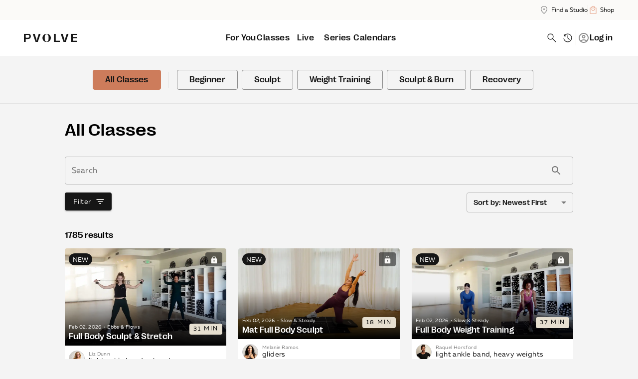

--- FILE ---
content_type: text/html
request_url: https://app.pvolve.com/classes/detail/35-min-full-body-sculpt-STR0521-S13-6
body_size: 865
content:
<!DOCTYPE html><html><head><meta charSet="utf-8"/><meta name="viewport" content="width=device-width"/><meta name="next-head-count" content="2"/><link rel="preload" href="/_next/static/css/5a9e624408eb3a0d.css" as="style"/><link rel="stylesheet" href="/_next/static/css/5a9e624408eb3a0d.css" data-n-g=""/><noscript data-n-css=""></noscript><script defer="" nomodule="" src="/_next/static/chunks/polyfills-5cd94c89d3acac5f.js"></script><script src="/_next/static/chunks/webpack-2841fb1e0ea2dde2.js" defer=""></script><script src="/_next/static/chunks/framework-79bce4a3a540b080.js" defer=""></script><script src="/_next/static/chunks/main-39a2f3d7cbb89287.js" defer=""></script><script src="/_next/static/chunks/pages/_app-777d5cb5d709f98c.js" defer=""></script><script src="/_next/static/chunks/1963b019-d541cd98c1f6fea7.js" defer=""></script><script src="/_next/static/chunks/ddc9e94f-3f069450ab6cecab.js" defer=""></script><script src="/_next/static/chunks/5829-abfbdcbf1c7a8e7c.js" defer=""></script><script src="/_next/static/chunks/5362-00c94f207f07d0f1.js" defer=""></script><script src="/_next/static/chunks/2979-bf868dcc3ec5377c.js" defer=""></script><script src="/_next/static/chunks/1023-d4accbec337839db.js" defer=""></script><script src="/_next/static/chunks/3565-3760c0be4c284c75.js" defer=""></script><script src="/_next/static/chunks/8210-25f10cb7e9f9a9c1.js" defer=""></script><script src="/_next/static/chunks/6118-c7ce3f7122499199.js" defer=""></script><script src="/_next/static/chunks/1541-54c6829cef6401fa.js" defer=""></script><script src="/_next/static/chunks/5919-5a50c25b4b256f0e.js" defer=""></script><script src="/_next/static/chunks/8960-c554dc7bbd7b0b33.js" defer=""></script><script src="/_next/static/chunks/2940-321adfe6ea9b2626.js" defer=""></script><script src="/_next/static/chunks/4912-465eb56d557edaf9.js" defer=""></script><script src="/_next/static/chunks/301-cc7050b74c1a52fc.js" defer=""></script><script src="/_next/static/chunks/2497-12e07716b46e250e.js" defer=""></script><script src="/_next/static/chunks/5743-d55a6adf7a9af841.js" defer=""></script><script src="/_next/static/chunks/2132-071dbcf4d7236ebb.js" defer=""></script><script src="/_next/static/chunks/8211-6e8428e9bf5b4f36.js" defer=""></script><script src="/_next/static/chunks/398-e0cdefaada7439e3.js" defer=""></script><script src="/_next/static/chunks/4526-238b254604e970fe.js" defer=""></script><script src="/_next/static/chunks/257-53f4d0e16561c6be.js" defer=""></script><script src="/_next/static/chunks/4148-689b5452041c3c7a.js" defer=""></script><script src="/_next/static/chunks/6318-c50c0d2e74c7c89c.js" defer=""></script><script src="/_next/static/chunks/pages/classes-813b257721f65beb.js" defer=""></script><script src="/_next/static/yp0hf4dW0Yv1kJip1Hm5B/_buildManifest.js" defer=""></script><script src="/_next/static/yp0hf4dW0Yv1kJip1Hm5B/_ssgManifest.js" defer=""></script><script src="/_next/static/yp0hf4dW0Yv1kJip1Hm5B/_middlewareManifest.js" defer=""></script></head><body><div id="__next" data-reactroot=""></div><script id="__NEXT_DATA__" type="application/json">{"props":{"pageProps":{"segmentIdentifyCallOnPageView":true},"__N_SSG":true},"page":"/classes","query":{},"buildId":"yp0hf4dW0Yv1kJip1Hm5B","runtimeConfig":{},"isFallback":false,"gsp":true,"scriptLoader":[]}</script></body></html>

--- FILE ---
content_type: application/javascript
request_url: https://app.pvolve.com/_next/static/chunks/301-cc7050b74c1a52fc.js
body_size: 4507
content:
"use strict";(self.webpackChunk_N_E=self.webpackChunk_N_E||[]).push([[301],{79104:function(r,t,e){var n=e(67294),o=e(73546),a=e(85893);t.Z=function(r){const{children:t,defer:e=!1,fallback:i=null}=r,[s,c]=n.useState(!1);return(0,o.Z)((()=>{e||c(!0)}),[e]),n.useEffect((()=>{e&&c(!0)}),[e]),(0,a.jsx)(n.Fragment,{children:s?t:i})}},59339:function(r,t,e){var n=e(63366),o=e(87462),a=e(67294),i=(e(59864),e(86010)),s=e(94780),c=e(90948),l=e(71657),u=e(54801),p=e(87952),d=e(40427),h=e(85893);const f=["children","className","componentsProps","max","spacing","total","variant"],m={small:-16,medium:null},v=(0,c.ZP)("div",{name:"MuiAvatarGroup",slot:"Root",overridesResolver:(r,t)=>(0,o.Z)({[`& .${d.Z.avatar}`]:t.avatar},t.root)})((({theme:r})=>({[`& .${u.Z.root}`]:{border:`2px solid ${(r.vars||r).palette.background.default}`,boxSizing:"content-box",marginLeft:-8,"&:last-child":{marginLeft:0}},display:"flex",flexDirection:"row-reverse"}))),g=(0,c.ZP)(p.Z,{name:"MuiAvatarGroup",slot:"Avatar",overridesResolver:(r,t)=>t.avatar})((({theme:r})=>({border:`2px solid ${(r.vars||r).palette.background.default}`,boxSizing:"content-box",marginLeft:-8,"&:last-child":{marginLeft:0}}))),Z=a.forwardRef((function(r,t){var e,c;const u=(0,l.Z)({props:r,name:"MuiAvatarGroup"}),{children:p,className:Z,componentsProps:w={},max:x=5,spacing:y="medium",total:P,variant:b="circular"}=u,k=(0,n.Z)(u,f);let S=x<2?2:x;const T=(0,o.Z)({},u,{max:x,spacing:y,variant:b}),M=(r=>{const{classes:t}=r;return(0,s.Z)({root:["root"],avatar:["avatar"]},d.m,t)})(T),A=a.Children.toArray(p).filter((r=>a.isValidElement(r))),D=P||A.length;D===S&&(S+=1),S=Math.min(D+1,S);const E=Math.min(A.length,S-1),R=Math.max(D-S,D-E,0),B=y&&void 0!==m[y]?m[y]:-y;return(0,h.jsxs)(v,(0,o.Z)({ownerState:T,className:(0,i.Z)(M.root,Z),ref:t},k,{children:[R?(0,h.jsxs)(g,(0,o.Z)({ownerState:T,variant:b},w.additionalAvatar,{className:(0,i.Z)(M.avatar,null==(e=w.additionalAvatar)?void 0:e.className),style:(0,o.Z)({marginLeft:B},null==(c=w.additionalAvatar)?void 0:c.style),children:["+",R]})):null,A.slice(0,E).reverse().map(((r,t)=>a.cloneElement(r,{className:(0,i.Z)(r.props.className,M.avatar),style:(0,o.Z)({marginLeft:t===E-1?void 0:B},r.props.style),variant:r.props.variant||b})))]}))}));t.Z=Z},40427:function(r,t,e){e.d(t,{m:function(){return o}});var n=e(34867);function o(r){return(0,n.Z)("MuiAvatarGroup",r)}const a=(0,e(1588).Z)("MuiAvatarGroup",["root","avatar"]);t.Z=a},19058:function(r,t,e){e.d(t,{wE:function(){return k},ni:function(){return S}});var n=e(63366),o=e(87462),a=e(67294),i=e(86010),s=e(94780),c=e(67111),l=e(54776),u=e(21987),p=e(98216),d=e(2734),h=e(71657),f=e(90948),m=e(66697),v=e(85893);const g=["BackdropProps"],Z=["anchor","BackdropProps","children","className","elevation","hideBackdrop","ModalProps","onClose","open","PaperProps","SlideProps","TransitionComponent","transitionDuration","variant"],w=(r,t)=>{const{ownerState:e}=r;return[t.root,("permanent"===e.variant||"persistent"===e.variant)&&t.docked,t.modal]},x=(0,f.ZP)(c.Z,{name:"MuiDrawer",slot:"Root",overridesResolver:w})((({theme:r})=>({zIndex:(r.vars||r).zIndex.drawer}))),y=(0,f.ZP)("div",{shouldForwardProp:f.FO,name:"MuiDrawer",slot:"Docked",skipVariantsResolver:!1,overridesResolver:w})({flex:"0 0 auto"}),P=(0,f.ZP)(u.Z,{name:"MuiDrawer",slot:"Paper",overridesResolver:(r,t)=>{const{ownerState:e}=r;return[t.paper,t[`paperAnchor${(0,p.Z)(e.anchor)}`],"temporary"!==e.variant&&t[`paperAnchorDocked${(0,p.Z)(e.anchor)}`]]}})((({theme:r,ownerState:t})=>(0,o.Z)({overflowY:"auto",display:"flex",flexDirection:"column",height:"100%",flex:"1 0 auto",zIndex:(r.vars||r).zIndex.drawer,WebkitOverflowScrolling:"touch",position:"fixed",top:0,outline:0},"left"===t.anchor&&{left:0},"top"===t.anchor&&{top:0,left:0,right:0,height:"auto",maxHeight:"100%"},"right"===t.anchor&&{right:0},"bottom"===t.anchor&&{top:"auto",left:0,bottom:0,right:0,height:"auto",maxHeight:"100%"},"left"===t.anchor&&"temporary"!==t.variant&&{borderRight:`1px solid ${(r.vars||r).palette.divider}`},"top"===t.anchor&&"temporary"!==t.variant&&{borderBottom:`1px solid ${(r.vars||r).palette.divider}`},"right"===t.anchor&&"temporary"!==t.variant&&{borderLeft:`1px solid ${(r.vars||r).palette.divider}`},"bottom"===t.anchor&&"temporary"!==t.variant&&{borderTop:`1px solid ${(r.vars||r).palette.divider}`}))),b={left:"right",right:"left",top:"down",bottom:"up"};function k(r){return-1!==["left","right"].indexOf(r)}function S(r,t){return"rtl"===r.direction&&k(t)?b[t]:t}const T=a.forwardRef((function(r,t){const e=(0,h.Z)({props:r,name:"MuiDrawer"}),c=(0,d.Z)(),u={enter:c.transitions.duration.enteringScreen,exit:c.transitions.duration.leavingScreen},{anchor:f="left",BackdropProps:w,children:k,className:T,elevation:M=16,hideBackdrop:A=!1,ModalProps:{BackdropProps:D}={},onClose:E,open:R=!1,PaperProps:B={},SlideProps:N,TransitionComponent:L=l.Z,transitionDuration:$=u,variant:C="temporary"}=e,j=(0,n.Z)(e.ModalProps,g),H=(0,n.Z)(e,Z),Y=a.useRef(!1);a.useEffect((()=>{Y.current=!0}),[]);const X=S(c,f),W=f,z=(0,o.Z)({},e,{anchor:W,elevation:M,open:R,variant:C},H),O=(r=>{const{classes:t,anchor:e,variant:n}=r,o={root:["root"],docked:[("permanent"===n||"persistent"===n)&&"docked"],modal:["modal"],paper:["paper",`paperAnchor${(0,p.Z)(e)}`,"temporary"!==n&&`paperAnchorDocked${(0,p.Z)(e)}`]};return(0,s.Z)(o,m.l,t)})(z),F=(0,v.jsx)(P,(0,o.Z)({elevation:"temporary"===C?M:0,square:!0},B,{className:(0,i.Z)(O.paper,B.className),ownerState:z,children:k}));if("permanent"===C)return(0,v.jsx)(y,(0,o.Z)({className:(0,i.Z)(O.root,O.docked,T),ownerState:z,ref:t},H,{children:F}));const I=(0,v.jsx)(L,(0,o.Z)({in:R,direction:b[X],timeout:$,appear:Y.current},N,{children:F}));return"persistent"===C?(0,v.jsx)(y,(0,o.Z)({className:(0,i.Z)(O.root,O.docked,T),ownerState:z,ref:t},H,{children:I})):(0,v.jsx)(x,(0,o.Z)({BackdropProps:(0,o.Z)({},w,D,{transitionDuration:$}),className:(0,i.Z)(O.root,O.modal,T),open:R,ownerState:z,onClose:E,hideBackdrop:A,ref:t},H,j,{children:I}))}));t.ZP=T},66697:function(r,t,e){e.d(t,{l:function(){return o}});var n=e(34867);function o(r){return(0,n.Z)("MuiDrawer",r)}const a=(0,e(1588).Z)("MuiDrawer",["root","docked","paper","paperAnchorLeft","paperAnchorRight","paperAnchorTop","paperAnchorBottom","paperAnchorDockedLeft","paperAnchorDockedRight","paperAnchorDockedTop","paperAnchorDockedBottom","modal"]);t.Z=a},88045:function(r,t,e){e.d(t,{Z:function(){return E}});var n=e(87462),o=e(63366),a=e(67294),i=e(29628),s=e(79104),c=e(19058),l=e(8038),u=e(5340),p=e(2068),d=e(58974),h=e(2734),f=e(30577),m=e(86010),v=e(90948),g=e(98216),Z=e(85893);const w=["anchor","classes","className","width","style"],x=(0,v.ZP)("div")((({theme:r,ownerState:t})=>(0,n.Z)({position:"fixed",top:0,left:0,bottom:0,zIndex:r.zIndex.drawer-1},"left"===t.anchor&&{right:"auto"},"right"===t.anchor&&{left:"auto",right:0},"top"===t.anchor&&{bottom:"auto",right:0},"bottom"===t.anchor&&{top:"auto",bottom:0,right:0})));var y=a.forwardRef((function(r,t){const{anchor:e,classes:a={},className:i,width:s,style:l}=r,u=(0,o.Z)(r,w),p=r;return(0,Z.jsx)(x,(0,n.Z)({className:(0,m.Z)("PrivateSwipeArea-root",a.root,a[`anchor${(0,g.Z)(e)}`],i),ref:t,style:(0,n.Z)({[(0,c.wE)(e)?"width":"height"]:s},l),ownerState:p},u))}));const P=["BackdropProps"],b=["anchor","disableBackdropTransition","disableDiscovery","disableSwipeToOpen","hideBackdrop","hysteresis","minFlingVelocity","ModalProps","onClose","onOpen","open","PaperProps","SwipeAreaProps","swipeAreaWidth","transitionDuration","variant"];let k=null;function S(r,t,e){return"right"===r?e.body.offsetWidth-t[0].pageX:t[0].pageX}function T(r,t,e){return"bottom"===r?e.innerHeight-t[0].clientY:t[0].clientY}function M(r,t){return r?t.clientWidth:t.clientHeight}function A(r,t,e,n){return Math.min(Math.max(e?t-r:n+t-r,0),n)}const D="undefined"!==typeof navigator&&/iPad|iPhone|iPod/.test(navigator.userAgent);var E=a.forwardRef((function(r,t){const e=(0,i.Z)({name:"MuiSwipeableDrawer",props:r}),m=(0,h.Z)(),v={enter:m.transitions.duration.enteringScreen,exit:m.transitions.duration.leavingScreen},{anchor:g="left",disableBackdropTransition:w=!1,disableDiscovery:x=!1,disableSwipeToOpen:E=D,hideBackdrop:R,hysteresis:B=.52,minFlingVelocity:N=450,ModalProps:{BackdropProps:L}={},onClose:$,onOpen:C,open:j,PaperProps:H={},SwipeAreaProps:Y,swipeAreaWidth:X=20,transitionDuration:W=v,variant:z="temporary"}=e,O=(0,o.Z)(e.ModalProps,P),F=(0,o.Z)(e,b),[I,V]=a.useState(!1),G=a.useRef({isSwiping:null}),_=a.useRef(),q=a.useRef(),J=a.useRef(),K=a.useRef(!1),Q=a.useRef();(0,d.Z)((()=>{Q.current=null}),[j]);const U=a.useCallback(((r,t={})=>{const{mode:e=null,changeTransition:n=!0}=t,o=(0,c.ni)(m,g),a=-1!==["right","bottom"].indexOf(o)?1:-1,i=(0,c.wE)(g),s=i?`translate(${a*r}px, 0)`:`translate(0, ${a*r}px)`,l=J.current.style;l.webkitTransform=s,l.transform=s;let u="";if(e&&(u=m.transitions.create("all",(0,f.C)({easing:void 0,style:void 0,timeout:W},{mode:e}))),n&&(l.webkitTransition=u,l.transition=u),!w&&!R){const t=q.current.style;t.opacity=1-r/M(i,J.current),n&&(t.webkitTransition=u,t.transition=u)}}),[g,w,R,m,W]),rr=(0,p.Z)((r=>{if(!K.current)return;if(k=null,K.current=!1,V(!1),!G.current.isSwiping)return void(G.current.isSwiping=null);G.current.isSwiping=null;const t=(0,c.ni)(m,g),e=(0,c.wE)(g);let n;n=e?S(t,r.changedTouches,(0,l.Z)(r.currentTarget)):T(t,r.changedTouches,(0,u.Z)(r.currentTarget));const o=e?G.current.startX:G.current.startY,a=M(e,J.current),i=A(n,o,j,a),s=i/a;Math.abs(G.current.velocity)>N&&(Q.current=1e3*Math.abs((a-i)/G.current.velocity)),j?G.current.velocity>N||s>B?$():U(0,{mode:"exit"}):G.current.velocity<-N||1-s>B?C():U(M(e,J.current),{mode:"enter"})})),tr=(0,p.Z)((r=>{if(!J.current||!K.current)return;if(null!==k&&k!==G.current)return;const t=(0,c.ni)(m,g),e=(0,c.wE)(g),n=S(t,r.touches,(0,l.Z)(r.currentTarget)),o=T(t,r.touches,(0,u.Z)(r.currentTarget));if(j&&J.current.contains(r.target)&&null===k){const t=function({domTreeShapes:r,start:t,current:e,anchor:n}){const o={x:"scrollLeft",y:"scrollTop"},a={x:"scrollWidth",y:"scrollHeight"},i={x:"clientWidth",y:"clientHeight"};return r.some((r=>{let s=e>=t;"top"!==n&&"left"!==n||(s=!s);const c="left"===n||"right"===n?"x":"y",l=Math.round(r[o[c]]),u=l>0,p=l+r[i[c]]<r[a[c]];return!!(s&&p||!s&&u)}))}({domTreeShapes:function(r,t){const e=[];for(;r&&r!==t.parentElement;){const n=(0,u.Z)(t).getComputedStyle(r);"absolute"===n.getPropertyValue("position")||"hidden"===n.getPropertyValue("overflow-x")||(r.clientWidth>0&&r.scrollWidth>r.clientWidth||r.clientHeight>0&&r.scrollHeight>r.clientHeight)&&e.push(r),r=r.parentElement}return e}(r.target,J.current),start:e?G.current.startX:G.current.startY,current:e?n:o,anchor:g});if(t)return void(k=!0);k=G.current}if(null==G.current.isSwiping){const t=Math.abs(n-G.current.startX),a=Math.abs(o-G.current.startY),i=e?t>a&&t>3:a>t&&a>3;if(i&&r.cancelable&&r.preventDefault(),!0===i||(e?a>3:t>3)){if(G.current.isSwiping=i,!i)return void rr(r);G.current.startX=n,G.current.startY=o,x||j||(e?G.current.startX-=20:G.current.startY-=20)}}if(!G.current.isSwiping)return;const a=M(e,J.current);let i=e?G.current.startX:G.current.startY;j&&!G.current.paperHit&&(i=Math.min(i,a));const s=A(e?n:o,i,j,a);if(j)if(G.current.paperHit)0===s&&(G.current.startX=n,G.current.startY=o);else{if(!(e?n<a:o<a))return;G.current.paperHit=!0,G.current.startX=n,G.current.startY=o}null===G.current.lastTranslate&&(G.current.lastTranslate=s,G.current.lastTime=performance.now()+1);const p=(s-G.current.lastTranslate)/(performance.now()-G.current.lastTime)*1e3;G.current.velocity=.4*G.current.velocity+.6*p,G.current.lastTranslate=s,G.current.lastTime=performance.now(),r.cancelable&&r.preventDefault(),U(s)})),er=(0,p.Z)((r=>{if(r.defaultPrevented)return;if(r.defaultMuiPrevented)return;if(j&&(R||!q.current.contains(r.target))&&!J.current.contains(r.target))return;const t=(0,c.ni)(m,g),e=(0,c.wE)(g),n=S(t,r.touches,(0,l.Z)(r.currentTarget)),o=T(t,r.touches,(0,u.Z)(r.currentTarget));if(!j){if(E||r.target!==_.current)return;if(e){if(n>X)return}else if(o>X)return}r.defaultMuiPrevented=!0,k=null,G.current.startX=n,G.current.startY=o,V(!0),!j&&J.current&&U(M(e,J.current)+(x?15:-20),{changeTransition:!1}),G.current.velocity=0,G.current.lastTime=null,G.current.lastTranslate=null,G.current.paperHit=!1,K.current=!0}));return a.useEffect((()=>{if("temporary"===z){const r=(0,l.Z)(J.current);return r.addEventListener("touchstart",er),r.addEventListener("touchmove",tr,{passive:!j}),r.addEventListener("touchend",rr),()=>{r.removeEventListener("touchstart",er),r.removeEventListener("touchmove",tr,{passive:!j}),r.removeEventListener("touchend",rr)}}}),[z,j,er,tr,rr]),a.useEffect((()=>()=>{k===G.current&&(k=null)}),[]),a.useEffect((()=>{j||V(!1)}),[j]),(0,Z.jsxs)(a.Fragment,{children:[(0,Z.jsx)(c.ZP,(0,n.Z)({open:!("temporary"!==z||!I)||j,variant:z,ModalProps:(0,n.Z)({BackdropProps:(0,n.Z)({},L,{ref:q})},O),hideBackdrop:R,PaperProps:(0,n.Z)({},H,{style:(0,n.Z)({pointerEvents:"temporary"!==z||j?"":"none"},H.style),ref:J}),anchor:g,transitionDuration:Q.current||W,onClose:$,ref:t},F)),!E&&"temporary"===z&&(0,Z.jsx)(s.Z,{children:(0,Z.jsx)(y,(0,n.Z)({anchor:g,ref:_,width:X},Y))})]})}))}}]);

--- FILE ---
content_type: application/javascript
request_url: https://app.pvolve.com/_next/static/chunks/2132-071dbcf4d7236ebb.js
body_size: 2951
content:
"use strict";(self.webpackChunk_N_E=self.webpackChunk_N_E||[]).push([[2132],{48263:function(e,t,r){r.d(t,{ZP:function(){return S}});var i=r(63366),n=r(87462),o=r(67294),a=r(86010),s=r(95408),c=r(39707),l=r(94780),d=r(90948),p=r(71657);var m=o.createContext(),g=r(8673),u=r(85893);const h=["className","columns","columnSpacing","component","container","direction","item","lg","md","rowSpacing","sm","spacing","wrap","xl","xs","zeroMinWidth"];function x(e){const t=parseFloat(e);return`${t}${String(e).replace(String(t),"")||"px"}`}function w(e,t,r={}){if(!t||!e||e<=0)return[];if("string"===typeof e&&!Number.isNaN(Number(e))||"number"===typeof e)return[r[`spacing-xs-${String(e)}`]||`spacing-xs-${String(e)}`];const{xs:i,sm:n,md:o,lg:a,xl:s}=e;return[Number(i)>0&&(r[`spacing-xs-${String(i)}`]||`spacing-xs-${String(i)}`),Number(n)>0&&(r[`spacing-sm-${String(n)}`]||`spacing-sm-${String(n)}`),Number(o)>0&&(r[`spacing-md-${String(o)}`]||`spacing-md-${String(o)}`),Number(a)>0&&(r[`spacing-lg-${String(a)}`]||`spacing-lg-${String(a)}`),Number(s)>0&&(r[`spacing-xl-${String(s)}`]||`spacing-xl-${String(s)}`)]}const $=(0,d.ZP)("div",{name:"MuiGrid",slot:"Root",overridesResolver:(e,t)=>{const{container:r,direction:i,item:n,lg:o,md:a,sm:s,spacing:c,wrap:l,xl:d,xs:p,zeroMinWidth:m}=e.ownerState;return[t.root,r&&t.container,n&&t.item,m&&t.zeroMinWidth,...w(c,r,t),"row"!==i&&t[`direction-xs-${String(i)}`],"wrap"!==l&&t[`wrap-xs-${String(l)}`],!1!==p&&t[`grid-xs-${String(p)}`],!1!==s&&t[`grid-sm-${String(s)}`],!1!==a&&t[`grid-md-${String(a)}`],!1!==o&&t[`grid-lg-${String(o)}`],!1!==d&&t[`grid-xl-${String(d)}`]]}})((({ownerState:e})=>(0,n.Z)({boxSizing:"border-box"},e.container&&{display:"flex",flexWrap:"wrap",width:"100%"},e.item&&{margin:0},e.zeroMinWidth&&{minWidth:0},"wrap"!==e.wrap&&{flexWrap:e.wrap})),(function({theme:e,ownerState:t}){const r=(0,s.P$)({values:t.direction,breakpoints:e.breakpoints.values});return(0,s.k9)({theme:e},r,(e=>{const t={flexDirection:e};return 0===e.indexOf("column")&&(t[`& > .${g.Z.item}`]={maxWidth:"none"}),t}))}),(function({theme:e,ownerState:t}){const{container:r,rowSpacing:i}=t;let n={};if(r&&0!==i){const t=(0,s.P$)({values:i,breakpoints:e.breakpoints.values});n=(0,s.k9)({theme:e},t,(t=>{const r=e.spacing(t);return"0px"!==r?{marginTop:`-${x(r)}`,[`& > .${g.Z.item}`]:{paddingTop:x(r)}}:{}}))}return n}),(function({theme:e,ownerState:t}){const{container:r,columnSpacing:i}=t;let n={};if(r&&0!==i){const t=(0,s.P$)({values:i,breakpoints:e.breakpoints.values});n=(0,s.k9)({theme:e},t,(t=>{const r=e.spacing(t);return"0px"!==r?{width:`calc(100% + ${x(r)})`,marginLeft:`-${x(r)}`,[`& > .${g.Z.item}`]:{paddingLeft:x(r)}}:{}}))}return n}),(function({theme:e,ownerState:t}){let r;return e.breakpoints.keys.reduce(((i,o)=>{let a={};if(t[o]&&(r=t[o]),!r)return i;if(!0===r)a={flexBasis:0,flexGrow:1,maxWidth:"100%"};else if("auto"===r)a={flexBasis:"auto",flexGrow:0,flexShrink:0,maxWidth:"none",width:"auto"};else{const c=(0,s.P$)({values:t.columns,breakpoints:e.breakpoints.values}),l="object"===typeof c?c[o]:c;if(void 0===l||null===l)return i;const d=Math.round(r/l*1e8)/1e6+"%";let p={};if(t.container&&t.item&&0!==t.columnSpacing){const r=e.spacing(t.columnSpacing);if("0px"!==r){const e=`calc(${d} + ${x(r)})`;p={flexBasis:e,maxWidth:e}}}a=(0,n.Z)({flexBasis:d,flexGrow:0,maxWidth:d},p)}return 0===e.breakpoints.values[o]?Object.assign(i,a):i[e.breakpoints.up(o)]=a,i}),{})}));var S=o.forwardRef((function(e,t){const r=(0,p.Z)({props:e,name:"MuiGrid"}),s=(0,c.Z)(r),{className:d,columns:x,columnSpacing:S,component:f="div",container:Z=!1,direction:b="row",item:k=!1,lg:v=!1,md:z=!1,rowSpacing:M,sm:y=!1,spacing:N=0,wrap:W="wrap",xl:C=!1,xs:P=!1,zeroMinWidth:R=!1}=s,B=(0,i.Z)(s,h),j=M||N,G=S||N,_=o.useContext(m),H=Z?x||12:_,I=(0,n.Z)({},s,{columns:H,container:Z,direction:b,item:k,lg:v,md:z,sm:y,rowSpacing:j,columnSpacing:G,wrap:W,xl:C,xs:P,zeroMinWidth:R}),O=(e=>{const{classes:t,container:r,direction:i,item:n,lg:o,md:a,sm:s,spacing:c,wrap:d,xl:p,xs:m,zeroMinWidth:u}=e,h={root:["root",r&&"container",n&&"item",u&&"zeroMinWidth",...w(c,r),"row"!==i&&`direction-xs-${String(i)}`,"wrap"!==d&&`wrap-xs-${String(d)}`,!1!==m&&`grid-xs-${String(m)}`,!1!==s&&`grid-sm-${String(s)}`,!1!==a&&`grid-md-${String(a)}`,!1!==o&&`grid-lg-${String(o)}`,!1!==p&&`grid-xl-${String(p)}`]};return(0,l.Z)(h,g.H,t)})(I);return(0,u.jsx)(m.Provider,{value:H,children:(0,u.jsx)($,(0,n.Z)({ownerState:I,className:(0,a.Z)(O.root,d),as:f,ref:t},B))})}))},8673:function(e,t,r){r.d(t,{H:function(){return n}});var i=r(34867);function n(e){return(0,i.Z)("MuiGrid",e)}const o=["auto",!0,1,2,3,4,5,6,7,8,9,10,11,12],a=(0,r(1588).Z)("MuiGrid",["root","container","item","zeroMinWidth",...[0,1,2,3,4,5,6,7,8,9,10].map((e=>`spacing-xs-${e}`)),...["column-reverse","column","row-reverse","row"].map((e=>`direction-xs-${e}`)),...["nowrap","wrap-reverse","wrap"].map((e=>`wrap-xs-${e}`)),...o.map((e=>`grid-xs-${e}`)),...o.map((e=>`grid-sm-${e}`)),...o.map((e=>`grid-md-${e}`)),...o.map((e=>`grid-lg-${e}`)),...o.map((e=>`grid-xl-${e}`))]);t.Z=a},72852:function(e,t,r){var i=r(63366),n=r(87462),o=r(67294),a=r(86010),s=r(94780),c=r(41796),l=r(98216),d=r(21964),p=r(71657),m=r(90948),g=r(29632),u=r(85893);const h=["className","color","edge","size","sx"],x=(0,m.ZP)("span",{name:"MuiSwitch",slot:"Root",overridesResolver:(e,t)=>{const{ownerState:r}=e;return[t.root,r.edge&&t[`edge${(0,l.Z)(r.edge)}`],t[`size${(0,l.Z)(r.size)}`]]}})((({ownerState:e})=>(0,n.Z)({display:"inline-flex",width:58,height:38,overflow:"hidden",padding:12,boxSizing:"border-box",position:"relative",flexShrink:0,zIndex:0,verticalAlign:"middle","@media print":{colorAdjust:"exact"}},"start"===e.edge&&{marginLeft:-8},"end"===e.edge&&{marginRight:-8},"small"===e.size&&{width:40,height:24,padding:7,[`& .${g.Z.thumb}`]:{width:16,height:16},[`& .${g.Z.switchBase}`]:{padding:4,[`&.${g.Z.checked}`]:{transform:"translateX(16px)"}}}))),w=(0,m.ZP)(d.Z,{name:"MuiSwitch",slot:"SwitchBase",overridesResolver:(e,t)=>{const{ownerState:r}=e;return[t.switchBase,{[`& .${g.Z.input}`]:t.input},"default"!==r.color&&t[`color${(0,l.Z)(r.color)}`]]}})((({theme:e})=>({position:"absolute",top:0,left:0,zIndex:1,color:"light"===e.palette.mode?e.palette.common.white:e.palette.grey[300],transition:e.transitions.create(["left","transform"],{duration:e.transitions.duration.shortest}),[`&.${g.Z.checked}`]:{transform:"translateX(20px)"},[`&.${g.Z.disabled}`]:{color:"light"===e.palette.mode?e.palette.grey[100]:e.palette.grey[600]},[`&.${g.Z.checked} + .${g.Z.track}`]:{opacity:.5},[`&.${g.Z.disabled} + .${g.Z.track}`]:{opacity:"light"===e.palette.mode?.12:.2},[`& .${g.Z.input}`]:{left:"-100%",width:"300%"}})),(({theme:e,ownerState:t})=>(0,n.Z)({"&:hover":{backgroundColor:(0,c.Fq)(e.palette.action.active,e.palette.action.hoverOpacity),"@media (hover: none)":{backgroundColor:"transparent"}}},"default"!==t.color&&{[`&.${g.Z.checked}`]:{color:e.palette[t.color].main,"&:hover":{backgroundColor:(0,c.Fq)(e.palette[t.color].main,e.palette.action.hoverOpacity),"@media (hover: none)":{backgroundColor:"transparent"}},[`&.${g.Z.disabled}`]:{color:"light"===e.palette.mode?(0,c.$n)(e.palette[t.color].main,.62):(0,c._j)(e.palette[t.color].main,.55)}},[`&.${g.Z.checked} + .${g.Z.track}`]:{backgroundColor:e.palette[t.color].main}}))),$=(0,m.ZP)("span",{name:"MuiSwitch",slot:"Track",overridesResolver:(e,t)=>t.track})((({theme:e})=>({height:"100%",width:"100%",borderRadius:7,zIndex:-1,transition:e.transitions.create(["opacity","background-color"],{duration:e.transitions.duration.shortest}),backgroundColor:"light"===e.palette.mode?e.palette.common.black:e.palette.common.white,opacity:"light"===e.palette.mode?.38:.3}))),S=(0,m.ZP)("span",{name:"MuiSwitch",slot:"Thumb",overridesResolver:(e,t)=>t.thumb})((({theme:e})=>({boxShadow:e.shadows[1],backgroundColor:"currentColor",width:20,height:20,borderRadius:"50%"}))),f=o.forwardRef((function(e,t){const r=(0,p.Z)({props:e,name:"MuiSwitch"}),{className:o,color:c="primary",edge:d=!1,size:m="medium",sx:f}=r,Z=(0,i.Z)(r,h),b=(0,n.Z)({},r,{color:c,edge:d,size:m}),k=(e=>{const{classes:t,edge:r,size:i,color:o,checked:a,disabled:c}=e,d={root:["root",r&&`edge${(0,l.Z)(r)}`,`size${(0,l.Z)(i)}`],switchBase:["switchBase",`color${(0,l.Z)(o)}`,a&&"checked",c&&"disabled"],thumb:["thumb"],track:["track"],input:["input"]},p=(0,s.Z)(d,g.H,t);return(0,n.Z)({},t,p)})(b),v=(0,u.jsx)(S,{className:k.thumb,ownerState:b});return(0,u.jsxs)(x,{className:(0,a.Z)(k.root,o),sx:f,ownerState:b,children:[(0,u.jsx)(w,(0,n.Z)({type:"checkbox",icon:v,checkedIcon:v,ref:t,ownerState:b},Z,{classes:(0,n.Z)({},k,{root:k.switchBase})})),(0,u.jsx)($,{className:k.track,ownerState:b})]})}));t.Z=f},29632:function(e,t,r){r.d(t,{H:function(){return n}});var i=r(34867);function n(e){return(0,i.Z)("MuiSwitch",e)}const o=(0,r(1588).Z)("MuiSwitch",["root","edgeStart","edgeEnd","switchBase","colorPrimary","colorSecondary","sizeSmall","sizeMedium","checked","disabled","input","thumb","track"]);t.Z=o}}]);

--- FILE ---
content_type: image/svg+xml
request_url: https://app.pvolve.com/_static/svg-assets/info.svg
body_size: 217
content:
<svg width="16" height="16" viewBox="0 0 16 16" fill="none"
  xmlns="http://www.w3.org/2000/svg">
  <path d="M7.3335 11.3333H8.66683V7.33331H7.3335V11.3333ZM8.00016 1.33331C4.32016 1.33331 1.3335 4.31998 1.3335 7.99998C1.3335 11.68 4.32016 14.6666 8.00016 14.6666C11.6802 14.6666 14.6668 11.68 14.6668 7.99998C14.6668 4.31998 11.6802 1.33331 8.00016 1.33331ZM8.00016 13.3333C5.06016 13.3333 2.66683 10.94 2.66683 7.99998C2.66683 5.05998 5.06016 2.66665 8.00016 2.66665C10.9402 2.66665 13.3335 5.05998 13.3335 7.99998C13.3335 10.94 10.9402 13.3333 8.00016 13.3333ZM7.3335 5.99998H8.66683V4.66665H7.3335V5.99998Z" fill="#161616" fill-opacity="0.38"/>
  <path d="M7.3335 4.66669H8.66683V6.00002H7.3335V4.66669ZM7.3335 7.33335H8.66683V11.3334H7.3335V7.33335Z" fill="#161616" fill-opacity="0.38"/>
  <path d="M8.00016 1.33331C4.32016 1.33331 1.3335 4.31998 1.3335 7.99998C1.3335 11.68 4.32016 14.6666 8.00016 14.6666C11.6802 14.6666 14.6668 11.68 14.6668 7.99998C14.6668 4.31998 11.6802 1.33331 8.00016 1.33331ZM8.00016 13.3333C5.06016 13.3333 2.66683 10.94 2.66683 7.99998C2.66683 5.05998 5.06016 2.66665 8.00016 2.66665C10.9402 2.66665 13.3335 5.05998 13.3335 7.99998C13.3335 10.94 10.9402 13.3333 8.00016 13.3333Z" fill="#161616" fill-opacity="0.38"/>
</svg>


--- FILE ---
content_type: application/javascript
request_url: https://app.pvolve.com/_next/static/chunks/4148-689b5452041c3c7a.js
body_size: 4538
content:
"use strict";(self.webpackChunk_N_E=self.webpackChunk_N_E||[]).push([[4148],{14076:function(e,t,n){var r=n(85893),o=(n(67294),n(87357)),i=n(87952),a=n(2734),l=n(96486),s=n(80228);t.Z=function(e){var t=e.entries,n=e.imageSize,c=e.overlap,u=(0,a.Z)(),d=t.slice(0,3);return(0,r.jsx)(r.Fragment,{children:(0,l.isEmpty)(t)?null:(0,r.jsx)(o.Z,{sx:{position:"relative",height:n,display:"flex",alignItems:"center",minWidth:n+(d.length-1)*(n-c),marginRight:u.spacing(1)},children:d.map((function(e,o){var a=o*(n-c);return(0,r.jsx)(i.Z,{alt:e.name,src:(0,s._)(e.image,{width:100}),sx:{position:"absolute",left:"".concat(a,"px"),width:n,height:n,borderRadius:"50%",border:"1px solid ".concat(u.palette.brandColors.gray30),zIndex:t.length-o}},e.name)}))})})}},96122:function(e,t,n){var r=n(85893),o=n(67294),i=n(2734),a=n(28492),l=n(80658),s=n(14076),c=n(10285),u=n(42257),d=n(61705),p=n(53018),g=n(96486),m=n(44028),f=n(92649),h=n(28942);function x(e,t,n){return t in e?Object.defineProperty(e,t,{value:n,enumerable:!0,configurable:!0,writable:!0}):e[t]=n,e}function C(e){for(var t=1;t<arguments.length;t++){var n=null!=arguments[t]?arguments[t]:{},r=Object.keys(n);"function"===typeof Object.getOwnPropertySymbols&&(r=r.concat(Object.getOwnPropertySymbols(n).filter((function(e){return Object.getOwnPropertyDescriptor(n,e).enumerable})))),r.forEach((function(t){x(e,t,n[t])}))}return e}t.Z=function(e){var t=e.workout,n=e.componentName,x=e.ImageComponent,b=e.onContentClick,Z=e.onContextMenu,y=e.isSeriesWorkoutCompleted,v=e.isSeriesNextWorkout,w=e.cardRef,j=e.onCalendar,k=e.cardContentComponent,P=e.disableClick,S=e.hasBooster,I=t.name,W=t.date,R=t.createdAt,L=t.trainers,O=t.equipment,T=t.pacing,B=t.series,M=t.video,E=null===M||void 0===M?void 0:M.duration,D=W||R,F=(0,i.Z)(),_=(0,m.Z)().isSeriesDetailsPage,z=(0,f.Z)().currentPathMethods.getCurrentPath(),A=(0,h.Z)().isEntitled,N={opacity:y||v||"SeriesClassCard"!==n?1:.6};v&&(N=C({},N,{boxShadow:"0px 3px 14px 2px #0000001F, 0px 8px 10px 1px #00000024, 0px 5px 5px -3px #00000033"})),P&&(N=C({},N,{cursor:"default"}));var q=(0,o.useState)(!1),H=q[0],U=q[1];return(0,r.jsxs)(c.Z.WorkoutCard,{onContextMenu:Z,"data-t":"Classes-".concat(n),sx:C({},N,{boxShadow:H?"0px 4px 14px 0px rgba(0, 0, 0, 0.15)":"none"}),ref:v&&w?w:void 0,className:"workout-card",children:[(0,r.jsxs)(c.Z.MediaWrapper,{onMouseEnter:function(){return U(!0)},onMouseLeave:function(){return U(!1)},children:[x,(0,r.jsxs)(c.Z.InformationContainer,{children:[(0,r.jsxs)(c.Z.LeftInfoContainer,{children:[(0,r.jsxs)(c.Z.DatePacingContainer,{children:[D?(0,r.jsx)(c.Z.DatePacing,{children:(0,d.p6)(D)}):null,T?(0,r.jsxs)(r.Fragment,{children:[(0,r.jsx)(c.Z.DatePacing,{style:{marginLeft:4,marginRight:4},children:"\u2022"}),(0,r.jsx)(c.Z.DatePacing,{children:"".concat(T.name)})]}):null]}),(0,r.jsx)(c.Z.Title,{variant:"subtitle1",numberOfLines:2,"data-t":"workout-card-title",children:I}),!_(z)&&B&&(0,r.jsx)(c.Z.Series,{numberOfLines:1,children:B.name}),S&&(0,r.jsxs)(c.Z.BoosterLabel,{children:["+ Optional Booster",(0,r.jsx)(c.Z.BoosterLabelIcon,{})]})]}),E&&(0,r.jsx)(c.Z.DurationContainer,{children:(0,r.jsx)(c.Z.VideoDuration,{variant:"overline",children:(0,p.Xu)(E)})})]})]}),k||(0,r.jsxs)(a.Z,{onClick:b,style:{paddingTop:0,paddingLeft:F.spacing(1),paddingRight:F.spacing(1),paddingBottom:0},children:[(0,r.jsxs)(c.Z.CardFooter,{children:[(0,r.jsxs)(c.Z.FooterLeftContainer,{children:[!(0,g.isEmpty)(L)&&(0,r.jsx)(s.Z,{entries:L,imageSize:32,overlap:20}),(0,r.jsxs)(c.Z.TrainerEquipmentContainer,{children:[!(0,g.isEmpty)(L)&&(0,r.jsx)(c.Z.TrainerNames,{numberOfLines:1,children:L.map((function(e){return null===e||void 0===e?void 0:e.name})).join(", ")}),(0,r.jsx)(c.Z.Equipments,{variant:"body2",color:"text.primary",numberOfLines:2,children:(0,g.isEmpty)(O)?"no equipment used":O.map((function(e){return e.name.toLowerCase()})).join(", ")})]})]}),A&&!P&&(0,r.jsxs)(c.Z.Actions,{children:[(0,r.jsx)(l.Z,{workout:t,sectionName:n}),(0,r.jsx)(u.Z,{workout:t,onClicked:function(){j&&j()}})]})]}),(0,r.jsxs)(c.Z.BottomContent,{children:[!P&&(0,r.jsxs)(c.Z.BottomLabelContainer,{children:[(0,r.jsx)("img",{src:"/_static/svg-assets/info.svg",height:16,width:16,role:"img",alt:"Info Icon"}),(0,r.jsx)(c.Z.BottomText,{children:"More info"})]}),!P&&(0,r.jsxs)(c.Z.BottomLabelContainer,{children:[(0,r.jsx)("img",{src:"/_static/svg-assets/preview.svg",height:16,width:16,role:"img",alt:"Preview Icon"}),(0,r.jsx)(c.Z.BottomText,{children:"Preview class"})]})]})]})]})}},4162:function(e,t,n){var r=n(85893),o=n(67294),i=n(38772),a=n(96122),l=n(24625),s=n(19678),c=n(10285),u=n(80228),d=n(30640),p=n(28942),g=n(85960),m=n(24277),f=n(61705),h=n(9855),x=n(69254),C=n(90470),b=n(75928),Z=n(52679);function y(e,t){(null==t||t>e.length)&&(t=e.length);for(var n=0,r=new Array(t);n<t;n++)r[n]=e[n];return r}function v(e,t,n){return t in e?Object.defineProperty(e,t,{value:n,enumerable:!0,configurable:!0,writable:!0}):e[t]=n,e}function w(e,t){return function(e){if(Array.isArray(e))return e}(e)||function(e,t){var n=null==e?null:"undefined"!==typeof Symbol&&e[Symbol.iterator]||e["@@iterator"];if(null!=n){var r,o,i=[],a=!0,l=!1;try{for(n=n.call(e);!(a=(r=n.next()).done)&&(i.push(r.value),!t||i.length!==t);a=!0);}catch(s){l=!0,o=s}finally{try{a||null==n.return||n.return()}finally{if(l)throw o}}return i}}(e,t)||function(e,t){if(!e)return;if("string"===typeof e)return y(e,t);var n=Object.prototype.toString.call(e).slice(8,-1);"Object"===n&&e.constructor&&(n=e.constructor.name);if("Map"===n||"Set"===n)return Array.from(n);if("Arguments"===n||/^(?:Ui|I)nt(?:8|16|32)(?:Clamped)?Array$/.test(n))return y(e,t)}(e,t)||function(){throw new TypeError("Invalid attempt to destructure non-iterable instance.\\nIn order to be iterable, non-array objects must have a [Symbol.iterator]() method.")}()}var j=o.memo((function(e){var t=e.workout,n=e.hasReplay,y=void 0===n||n,j=e.onContextMenu,k=e.chipText,P=e.isUpcomingWorkout,S=e.cardContentComponent,I=e.disableClick,W=e.completedInCalendar,R=e.isCalendarCard,L="ClassCard",O=t.new,T=t.slug,B=t.thumbnail,M=t.id,E=t.name,D=w((0,g.Z)(),3),F=D[0],_=D[1],z=D[2],A=(0,o.useContext)(i.p).onWorkoutCardClick,N=(0,h.Z)(),q=N.sendSegmentEvent,H=N.getViewSource,U=(0,p.Z)(),V=U.isLoggedIn,G=U.user,X=(0,o.useState)(!1),$=X[0],J=X[1],K=(0,Z.Z)({preview:!0,id:null===t||void 0===t?void 0:t.id,contentType:"workout",shouldExecute:$}),Q=K.url,Y=K.error,ee=function(e){J(e)},te=c.Z.CardMedia,ne=(0,r.jsx)("div",{onClickCapture:V||I?void 0:function(e){e.stopPropagation(),A(t,!0)()},onMouseEnter:function(){return ee(!0)},onMouseLeave:function(){return ee(!1)},children:(0,r.jsx)(l.Z,{sectionName:L,workout:t,isNew:!!O,slug:T,hasReplay:y,chipText:k,disableClick:I,completedInCalendar:W,isCalendarCard:R,children:$&&Q?(0,r.jsx)(b.Z,{src:Q,error:Y,poster:B,metadata:{video_id:M,video_title:E,viewer_user_id:null===G||void 0===G?void 0:G.id},isMuted:!0,styleOverrides:{aspectRatio:"1.66"}}):(0,r.jsx)(te,{component:"img",alt:"workout image",image:(0,u._)(B,{quality:50,width:900}),style:{filter:P?"blur(7px)":""}})})}),re=(0,o.useCallback)((function(){q(m.X.calendarEntryClicked,function(e){for(var t=1;t<arguments.length;t++){var n=null!=arguments[t]?arguments[t]:{},r=Object.keys(n);"function"===typeof Object.getOwnPropertySymbols&&(r=r.concat(Object.getOwnPropertySymbols(n).filter((function(e){return Object.getOwnPropertyDescriptor(n,e).enumerable})))),r.forEach((function(t){v(e,t,n[t])}))}return e}({},(0,x.bG)(t,""),{user_timezone:(0,f.Wo)(),workout_source:"On Demand",view_source:H(C.b)})),_()}),[_,q,x.bG]);return(0,r.jsxs)(r.Fragment,{children:[(0,r.jsx)(a.Z,{componentName:L,ImageComponent:ne,workout:t,onContentClick:function(){I||A(t,!0)()},onContextMenu:j,onCalendar:re,cardContentComponent:S,disableClick:I}),(0,r.jsx)(d.Z,{open:F,addToCalendarSection:(0,r.jsx)(s.Z,{workout:t}),type:"addToCalendar",handleClose:z})]})}),(function(e,t){return e.workout.slug===t.workout.slug&&e.hasReplay===t.hasReplay&&e.completedInCalendar===t.completedInCalendar}));t.Z=j},54148:function(e,t,n){var r=n(85893),o=n(67294),i=n(4162),a=o.memo((function(e){var t=e.workout,n=e.onContextMenu,o=e.chipText,a=e.isUpcomingWorkout,l=e.cardContentComponent,s=e.disableClick,c=e.hasReplay,u=e.completedInCalendar,d=e.isCalendarCard;return(0,r.jsx)(i.Z,{workout:t,hasReplay:c,onContextMenu:n,chipText:o,isUpcomingWorkout:a,cardContentComponent:l,disableClick:s,completedInCalendar:u,isCalendarCard:d})}),(function(e,t){return e.workout.slug===t.workout.slug&&e.hasReplay===t.hasReplay&&e.completedInCalendar===t.completedInCalendar}));t.Z=a},10285:function(e,t,n){var r=n(90948),o=n(87357),i=n(62623),a=n(44781),l=n(60437),s=n(16003),c=n(42366),u=n(4477),d=n(66138),p=n(93326),g=(0,r.ZP)(u.Z)((function(){return{fontFamily:"Muller",fontSize:10,fontWeight:500,letterSpacing:"0.4px",lineHeight:"12px"}})),m={CardWrapper:(0,r.ZP)(o.Z)((function(){return{display:"flex",flexFlow:"column nowrap",alignSelf:"flex-start"}})),WorkoutCard:(0,r.ZP)(i.Z)((function(e){return{flex:1,boxShadow:"none",border:1,borderColor:e.theme.palette.secondary.light,cursor:"pointer",height:"auto",minWidth:d.d5,"@media(max-width: 700px)":{minWidth:"280px"},transition:"box-shadow 0.3s ease"}})),MediaWrapper:(0,r.ZP)(o.Z)((function(){return{position:"relative",width:"100%",height:"auto","::after":{pointerEvents:"none",content:'""',position:"absolute",bottom:0,left:0,right:0,height:"96px",background:"linear-gradient(0deg, rgba(0,0,0,1) 0%, rgba(0,0,0,0) 100%)"},"&:hover .play-button":{opacity:"1 !important"}}})),InformationContainer:(0,r.ZP)(o.Z)((function(e){var t=e.theme;return{pointerEvents:"none",alignItems:"end",bottom:t.spacing(1),display:"flex",justifyContent:"space-between",left:t.spacing(1),position:"absolute",right:t.spacing(1),zIndex:1}})),LeftInfoContainer:(0,r.ZP)(o.Z)((function(){return{display:"flex",flexDirection:"column",alignContent:"flex-end"}})),CardMedia:(0,r.ZP)(a.Z)((function(){return{aspectRatio:"1.66"}})),Rating:(0,r.ZP)(l.Z)((function(){return{marginBottom:10}})),DatePacingContainer:(0,r.ZP)(o.Z)((function(){return{display:"flex"}})),DatePacing:(0,r.ZP)(g)((function(e){return{color:e.theme.palette.brandColors.simpleWhite}})),Title:(0,r.ZP)(u.Z)((function(e){var t=e.theme;return{marginTop:t.spacing(.5),color:t.palette.brandColors.simpleWhite}})),Series:(0,r.ZP)(g)((function(e){var t=e.theme;return{marginTop:t.spacing(.5),padding:"".concat(t.spacing(.5)," ").concat(t.spacing(1)),display:"inline-block",borderRadius:"40px",backgroundColor:t.palette.brandColors.dune2,color:t.palette.brandColors.simpleWhite,maxWidth:"230px",whiteSpace:"nowrap",marginRight:"auto"}})),BoosterLabel:(0,r.ZP)(g)((function(e){var t=e.theme;return{marginTop:t.spacing(.5),padding:"".concat(t.spacing(.5)," ").concat(t.spacing(1)),display:"inline-block",borderRadius:4,backgroundColor:t.palette.brandColors.orangeish,color:t.palette.text.primary,marginRight:"auto",fontFamily:"Muller",fontWeight:500,fontSize:13,lineHeight:"100%",letterSpacing:0,verticalAlign:"middle",maxWidth:"230px",whiteSpace:"nowrap"}})),BoosterLabelIcon:(0,r.ZP)(p.Z)((function(){return{fontSize:16,marginLeft:4,verticalAlign:"text-bottom"}})),DurationContainer:(0,r.ZP)(o.Z)((function(e){var t=e.theme;return{backgroundColor:t.palette.brandColors.gray15,borderRadius:t.spacing(.5),color:t.palette.brandColors.simpleWhite,display:"inline-block",height:"22px",paddingLeft:t.spacing(1),paddingRight:t.spacing(1),marginLeft:t.spacing(1)}})),VideoDuration:(0,r.ZP)(c.C)((function(e){return{color:e.theme.palette.brandColors.simpleBlack,whiteSpace:"nowrap"}})),CardFooter:(0,r.ZP)(o.Z)((function(){return{display:"flex",height:60,justifyContent:"space-between",paddingTop:"10px"}})),FooterLeftContainer:(0,r.ZP)(o.Z)((function(){return{display:"flex"}})),TrainerEquipmentContainer:(0,r.ZP)(o.Z)((function(){return{flexDirection:"column"}})),TrainerNames:(0,r.ZP)(u.Z)((function(e){return{color:e.theme.palette.text.secondary,fontFamily:"Muller",fontSize:10,fontWeight:400,letterSpacing:"0.4px",lineHeight:"12px",whiteSpace:"nowrap",maxWidth:"184px",display:"block"}})),Equipments:(0,r.ZP)(u.Z)((function(){return{height:34,letterSpacing:"0.4px",lineHeight:"16.8px"}})),Actions:(0,r.ZP)(o.Z)((function(e){var t=e.theme;return{alignItems:"flex-start",display:"flex",gap:t.spacing(.5),minWidth:"max-content",marginLeft:t.spacing(1)}})),BottomContent:(0,r.ZP)(o.Z)((function(){return{display:"flex",height:"38px",justifyContent:"space-between",alignItems:"center"}})),BottomLabelContainer:(0,r.ZP)(o.Z)((function(e){var t=e.theme;return{alignItems:"center",borderRadius:t.spacing(.5),display:"flex",height:t.spacing(3),padding:"0 6px","&:hover":{backgroundColor:"rgba(198, 198, 198, 0.2)"}}})),BottomText:(0,r.ZP)(c.C)((function(e){var t=e.theme;return{color:t.palette.text.secondary,fontFamily:"Muller Bold",fontSize:10,fontWeight:700,letterSpacing:"0.25px",lineHeight:"14px",marginLeft:t.spacing(.5)}})),DotsSeparator:(0,r.ZP)(o.Z)((function(e){var t=e.theme;return{display:"flex",flexDirection:"column",alignItems:"center",justifyContent:"center",padding:"".concat(t.spacing(2)," 0")}})),Dot:(0,r.ZP)(o.Z,{shouldForwardProp:function(e){return"isFirst"!==e}})((function(e){var t=e.theme,n=e.isFirst;return{width:4,height:4,backgroundColor:t.palette.brandColors.simpleWhite,borderRadius:"50%",marginTop:n?0:t.spacing(.5)}})),BoosterCard:(0,r.ZP)(i.Z)((function(e){var t=e.theme;return{borderRadius:4,border:"1px solid ".concat(t.palette.brandColors.simpleWhite),backgroundColor:t.palette.brandColors.black,cursor:"pointer",width:"auto"}})),BoosterBadge:(0,r.ZP)(s.Z)((function(e){var t=e.theme;return{backgroundColor:t.palette.brandColors.orangeish,color:t.palette.text.primary,padding:"3px ".concat(t.spacing(1)),marginBottom:t.spacing(),borderRadius:16,fontSize:13,fontWeight:500,fontFamily:"Muller",lineHeight:"18px",letterSpacing:.16}})),BoosterContentRow:(0,r.ZP)(o.Z)((function(e){return{marginTop:e.theme.spacing()}}))};t.Z=m}}]);

--- FILE ---
content_type: application/javascript
request_url: https://app.pvolve.com/_next/static/yp0hf4dW0Yv1kJip1Hm5B/_ssgManifest.js
body_size: 33
content:
self.__SSG_MANIFEST=new Set(["\u002Fwelcome","\u002Fseries\u002Fall-series","\u002Fget-started","\u002Flive","\u002Fclasses","\u002Fhome","\u002Fseries"]);self.__SSG_MANIFEST_CB&&self.__SSG_MANIFEST_CB()

--- FILE ---
content_type: application/javascript
request_url: https://app.pvolve.com/_next/static/chunks/pages/workout-history-47fe3c8baa6398a0.js
body_size: 14660
content:
(self.webpackChunk_N_E=self.webpackChunk_N_E||[]).push([[6322],{93619:function(e,t,n){"use strict";var r=n(64836);t.Z=void 0;var a=r(n(64938)),i=n(85893),o=(0,a.default)((0,i.jsx)("path",{d:"m12 4-1.41 1.41L16.17 11H4v2h12.17l-5.58 5.59L12 20l8-8z"}),"ArrowForward");t.Z=o},27036:function(e,t,n){"use strict";var r=n(64836);t.Z=void 0;var a=r(n(64938)),i=n(85893),o=(0,a.default)((0,i.jsx)("path",{d:"M9 16.17 4.83 12l-1.42 1.41L9 19 21 7l-1.41-1.41z"}),"Check");t.Z=o},65884:function(e,t,n){"use strict";var r=n(64836);t.Z=void 0;var a=r(n(64938)),i=n(85893),o=(0,a.default)((0,i.jsx)("path",{d:"M9 16.17 4.83 12l-1.42 1.41L9 19 21 7l-1.41-1.41L9 16.17z"}),"CheckOutlined");t.Z=o},2548:function(e,t,n){"use strict";var r=n(64836);t.Z=void 0;var a=r(n(64938)),i=n(85893),o=(0,a.default)((0,i.jsx)("path",{d:"M11 7h2v2h-2zm0 4h2v6h-2zm1-9C6.48 2 2 6.48 2 12s4.48 10 10 10 10-4.48 10-10S17.52 2 12 2zm0 18c-4.41 0-8-3.59-8-8s3.59-8 8-8 8 3.59 8 8-3.59 8-8 8z"}),"InfoOutlined");t.Z=o},73595:function(e,t,n){"use strict";var r=n(64836);t.Z=void 0;var a=r(n(64938)),i=n(85893),o=(0,a.default)((0,i.jsx)("path",{d:"M18 8h-1V6c0-2.76-2.24-5-5-5S7 3.24 7 6v2H6c-1.1 0-2 .9-2 2v10c0 1.1.9 2 2 2h12c1.1 0 2-.9 2-2V10c0-1.1-.9-2-2-2zm-6 9c-1.1 0-2-.9-2-2s.9-2 2-2 2 .9 2 2-.9 2-2 2zm3.1-9H8.9V6c0-1.71 1.39-3.1 3.1-3.1 1.71 0 3.1 1.39 3.1 3.1v2z"}),"Lock");t.Z=o},51507:function(e,t,n){"use strict";var r=n(64836);t.Z=void 0;var a=r(n(64938)),i=n(85893),o=(0,a.default)((0,i.jsx)("path",{d:"M12 2C6.48 2 2 6.48 2 12s4.48 10 10 10 10-4.48 10-10S17.52 2 12 2zm0 18c-4.41 0-8-3.59-8-8s3.59-8 8-8 8 3.59 8 8-3.59 8-8 8zm-2.5-3.5 7-4.5-7-4.5v9z"}),"PlayCircleOutlined");t.Z=o},91237:function(e,t,n){"use strict";var r=n(82066),a=n(85893);t.Z=(0,r.Z)((0,a.jsx)("path",{d:"M15.41 7.41 14 6l-6 6 6 6 1.41-1.41L10.83 12z"}),"ChevronLeft")},78046:function(e,t,n){"use strict";var r=n(82066),a=n(85893);t.Z=(0,r.Z)((0,a.jsx)("path",{d:"M10 6 8.59 7.41 13.17 12l-4.58 4.59L10 18l6-6z"}),"ChevronRight")},16101:function(e,t,n){"use strict";var r=n(82066),a=n(85893);t.Z=(0,r.Z)((0,a.jsx)("path",{d:"M16.5 3c-1.74 0-3.41.81-4.5 2.09C10.91 3.81 9.24 3 7.5 3 4.42 3 2 5.42 2 8.5c0 3.78 3.4 6.86 8.55 11.54L12 21.35l1.45-1.32C18.6 15.36 22 12.28 22 8.5 22 5.42 19.58 3 16.5 3zm-4.4 15.55-.1.1-.1-.1C7.14 14.24 4 11.39 4 8.5 4 6.5 5.5 5 7.5 5c1.54 0 3.04.99 3.57 2.36h1.87C13.46 5.99 14.96 5 16.5 5c2 0 3.5 1.5 3.5 3.5 0 2.89-3.14 5.74-7.9 10.05z"}),"FavoriteBorderOutlined")},8479:function(e,t,n){"use strict";var r=n(82066),a=n(85893);t.Z=(0,r.Z)((0,a.jsx)("path",{d:"M13.35 20.13c-.76.69-1.93.69-2.69-.01l-.11-.1C5.3 15.27 1.87 12.16 2 8.28c.06-1.7.93-3.33 2.34-4.29 2.64-1.8 5.9-.96 7.66 1.1 1.76-2.06 5.02-2.91 7.66-1.1 1.41.96 2.28 2.59 2.34 4.29.14 3.88-3.3 6.99-8.55 11.76l-.1.09z"}),"FavoriteRounded")},97498:function(e,t,n){"use strict";var r=n(82066),a=n(85893);t.Z=(0,r.Z)((0,a.jsx)("path",{d:"M17.65 6.35c-1.63-1.63-3.94-2.57-6.48-2.31-3.67.37-6.69 3.35-7.1 7.02C3.52 15.91 7.27 20 12 20c3.19 0 5.93-1.87 7.21-4.56.32-.67-.16-1.44-.9-1.44-.37 0-.72.2-.88.53-1.13 2.43-3.84 3.97-6.8 3.31-2.22-.49-4.01-2.3-4.48-4.52C5.31 9.44 8.26 6 12 6c1.66 0 3.14.69 4.22 1.78l-1.51 1.51c-.63.63-.19 1.71.7 1.71H19c.55 0 1-.45 1-1V6.41c0-.89-1.08-1.34-1.71-.71l-.64.65z"}),"RefreshRounded")},26044:function(e,t,n){"use strict";var r=n(82066),a=n(85893);t.Z=(0,r.Z)((0,a.jsx)("path",{d:"M16.5 12c0-1.77-1.02-3.29-2.5-4.03v2.21l2.45 2.45c.03-.2.05-.41.05-.63zm2.5 0c0 .94-.2 1.82-.54 2.64l1.51 1.51C20.63 14.91 21 13.5 21 12c0-4.28-2.99-7.86-7-8.77v2.06c2.89.86 5 3.54 5 6.71zM4.27 3 3 4.27 7.73 9H3v6h4l5 5v-6.73l4.25 4.25c-.67.52-1.42.93-2.25 1.18v2.06c1.38-.31 2.63-.95 3.69-1.81L19.73 21 21 19.73l-9-9L4.27 3zM12 4 9.91 6.09 12 8.18V4z"}),"VolumeOff")},56460:function(e,t,n){"use strict";var r=n(82066),a=n(85893);t.Z=(0,r.Z)((0,a.jsx)("path",{d:"M3 9v6h4l5 5V4L7 9H3zm13.5 3c0-1.77-1.02-3.29-2.5-4.03v8.05c1.48-.73 2.5-2.25 2.5-4.02zM14 3.23v2.06c2.89.86 5 3.54 5 6.71s-2.11 5.85-5 6.71v2.06c4.01-.91 7-4.49 7-8.77s-2.99-7.86-7-8.77z"}),"VolumeUp")},88441:function(e,t,n){"use strict";var r=n(63366),a=n(87462),i=n(67294),o=n(86010),l=n(94780),s=n(98012),c=n(41796),u=n(98216),d=n(2734),p=n(90948),f=n(71657),m=n(28962),h=n(85893);const g=["className","color","value","valueBuffer","variant"];let x,v,b,j,y,Z,C=e=>e;const w=(0,s.F4)(x||(x=C`
  0% {
    left: -35%;
    right: 100%;
  }

  60% {
    left: 100%;
    right: -90%;
  }

  100% {
    left: 100%;
    right: -90%;
  }
`)),k=(0,s.F4)(v||(v=C`
  0% {
    left: -200%;
    right: 100%;
  }

  60% {
    left: 107%;
    right: -8%;
  }

  100% {
    left: 107%;
    right: -8%;
  }
`)),S=(0,s.F4)(b||(b=C`
  0% {
    opacity: 1;
    background-position: 0 -23px;
  }

  60% {
    opacity: 0;
    background-position: 0 -23px;
  }

  100% {
    opacity: 1;
    background-position: -200px -23px;
  }
`)),P=(e,t)=>"inherit"===t?"currentColor":"light"===e.palette.mode?(0,c.$n)(e.palette[t].main,.62):(0,c._j)(e.palette[t].main,.5),_=(0,p.ZP)("span",{name:"MuiLinearProgress",slot:"Root",overridesResolver:(e,t)=>{const{ownerState:n}=e;return[t.root,t[`color${(0,u.Z)(n.color)}`],t[n.variant]]}})((({ownerState:e,theme:t})=>(0,a.Z)({position:"relative",overflow:"hidden",display:"block",height:4,zIndex:0,"@media print":{colorAdjust:"exact"},backgroundColor:P(t,e.color)},"inherit"===e.color&&"buffer"!==e.variant&&{backgroundColor:"none","&::before":{content:'""',position:"absolute",left:0,top:0,right:0,bottom:0,backgroundColor:"currentColor",opacity:.3}},"buffer"===e.variant&&{backgroundColor:"transparent"},"query"===e.variant&&{transform:"rotate(180deg)"}))),M=(0,p.ZP)("span",{name:"MuiLinearProgress",slot:"Dashed",overridesResolver:(e,t)=>{const{ownerState:n}=e;return[t.dashed,t[`dashedColor${(0,u.Z)(n.color)}`]]}})((({ownerState:e,theme:t})=>{const n=P(t,e.color);return(0,a.Z)({position:"absolute",marginTop:0,height:"100%",width:"100%"},"inherit"===e.color&&{opacity:.3},{backgroundImage:`radial-gradient(${n} 0%, ${n} 16%, transparent 42%)`,backgroundSize:"10px 10px",backgroundPosition:"0 -23px"})}),(0,s.iv)(j||(j=C`
    animation: ${0} 3s infinite linear;
  `),S)),T=(0,p.ZP)("span",{name:"MuiLinearProgress",slot:"Bar1",overridesResolver:(e,t)=>{const{ownerState:n}=e;return[t.bar,t[`barColor${(0,u.Z)(n.color)}`],("indeterminate"===n.variant||"query"===n.variant)&&t.bar1Indeterminate,"determinate"===n.variant&&t.bar1Determinate,"buffer"===n.variant&&t.bar1Buffer]}})((({ownerState:e,theme:t})=>(0,a.Z)({width:"100%",position:"absolute",left:0,bottom:0,top:0,transition:"transform 0.2s linear",transformOrigin:"left",backgroundColor:"inherit"===e.color?"currentColor":t.palette[e.color].main},"determinate"===e.variant&&{transition:"transform .4s linear"},"buffer"===e.variant&&{zIndex:1,transition:"transform .4s linear"})),(({ownerState:e})=>("indeterminate"===e.variant||"query"===e.variant)&&(0,s.iv)(y||(y=C`
      width: auto;
      animation: ${0} 2.1s cubic-bezier(0.65, 0.815, 0.735, 0.395) infinite;
    `),w))),L=(0,p.ZP)("span",{name:"MuiLinearProgress",slot:"Bar2",overridesResolver:(e,t)=>{const{ownerState:n}=e;return[t.bar,t[`barColor${(0,u.Z)(n.color)}`],("indeterminate"===n.variant||"query"===n.variant)&&t.bar2Indeterminate,"buffer"===n.variant&&t.bar2Buffer]}})((({ownerState:e,theme:t})=>(0,a.Z)({width:"100%",position:"absolute",left:0,bottom:0,top:0,transition:"transform 0.2s linear",transformOrigin:"left"},"buffer"!==e.variant&&{backgroundColor:"inherit"===e.color?"currentColor":t.palette[e.color].main},"inherit"===e.color&&{opacity:.3},"buffer"===e.variant&&{backgroundColor:P(t,e.color),transition:"transform .4s linear"})),(({ownerState:e})=>("indeterminate"===e.variant||"query"===e.variant)&&(0,s.iv)(Z||(Z=C`
      width: auto;
      animation: ${0} 2.1s cubic-bezier(0.165, 0.84, 0.44, 1) 1.15s infinite;
    `),k))),O=i.forwardRef((function(e,t){const n=(0,f.Z)({props:e,name:"MuiLinearProgress"}),{className:i,color:s="primary",value:c,valueBuffer:p,variant:x="indeterminate"}=n,v=(0,r.Z)(n,g),b=(0,a.Z)({},n,{color:s,variant:x}),j=(e=>{const{classes:t,variant:n,color:r}=e,a={root:["root",`color${(0,u.Z)(r)}`,n],dashed:["dashed",`dashedColor${(0,u.Z)(r)}`],bar1:["bar",`barColor${(0,u.Z)(r)}`,("indeterminate"===n||"query"===n)&&"bar1Indeterminate","determinate"===n&&"bar1Determinate","buffer"===n&&"bar1Buffer"],bar2:["bar","buffer"!==n&&`barColor${(0,u.Z)(r)}`,"buffer"===n&&`color${(0,u.Z)(r)}`,("indeterminate"===n||"query"===n)&&"bar2Indeterminate","buffer"===n&&"bar2Buffer"]};return(0,l.Z)(a,m.E,t)})(b),y=(0,d.Z)(),Z={},C={bar1:{},bar2:{}};if("determinate"===x||"buffer"===x)if(void 0!==c){Z["aria-valuenow"]=Math.round(c),Z["aria-valuemin"]=0,Z["aria-valuemax"]=100;let e=c-100;"rtl"===y.direction&&(e=-e),C.bar1.transform=`translateX(${e}%)`}else 0;if("buffer"===x)if(void 0!==p){let e=(p||0)-100;"rtl"===y.direction&&(e=-e),C.bar2.transform=`translateX(${e}%)`}else 0;return(0,h.jsxs)(_,(0,a.Z)({className:(0,o.Z)(j.root,i),ownerState:b,role:"progressbar"},Z,{ref:t},v,{children:["buffer"===x?(0,h.jsx)(M,{className:j.dashed,ownerState:b}):null,(0,h.jsx)(T,{className:j.bar1,ownerState:b,style:C.bar1}),"determinate"===x?null:(0,h.jsx)(L,{className:j.bar2,ownerState:b,style:C.bar2})]}))}));t.Z=O},28962:function(e,t,n){"use strict";n.d(t,{E:function(){return a}});var r=n(34867);function a(e){return(0,r.Z)("MuiLinearProgress",e)}const i=(0,n(1588).Z)("MuiLinearProgress",["root","colorPrimary","colorSecondary","determinate","indeterminate","buffer","query","dashed","dashedColorPrimary","dashedColorSecondary","bar","barColorPrimary","barColorSecondary","bar1Indeterminate","bar1Determinate","bar1Buffer","bar2Indeterminate","bar2Buffer"]);t.Z=i},36481:function(e,t,n){(window.__NEXT_P=window.__NEXT_P||[]).push(["/workout-history",function(){return n(70081)}])},49116:function(e,t,n){"use strict";var r=n(85893),a=n(90948),i=n(21023),o=n(48999);function l(e,t,n){return t in e?Object.defineProperty(e,t,{value:n,enumerable:!0,configurable:!0,writable:!0}):e[t]=n,e}function s(e){for(var t=1;t<arguments.length;t++){var n=null!=arguments[t]?arguments[t]:{},r=Object.keys(n);"function"===typeof Object.getOwnPropertySymbols&&(r=r.concat(Object.getOwnPropertySymbols(n).filter((function(e){return Object.getOwnPropertyDescriptor(n,e).enumerable})))),r.forEach((function(t){l(e,t,n[t])}))}return e}function c(e,t){if(null==e)return{};var n,r,a=function(e,t){if(null==e)return{};var n,r,a={},i=Object.keys(e);for(r=0;r<i.length;r++)n=i[r],t.indexOf(n)>=0||(a[n]=e[n]);return a}(e,t);if(Object.getOwnPropertySymbols){var i=Object.getOwnPropertySymbols(e);for(r=0;r<i.length;r++)n=i[r],t.indexOf(n)>=0||Object.prototype.propertyIsEnumerable.call(e,n)&&(a[n]=e[n])}return a}var u=(0,a.ZP)((function(e){var t=e.className,n=c(e,["className"]);return(0,r.jsx)(i.Z,s({},n,{classes:{popper:t}}))}),{shouldForwardProp:function(e){return"backgroundColor"!==e&&"fontColor"!==e&&"fontSize"!==e&&"maxWidth"!==e&&"textAlign"!==e&&"padding"!==e}})((function(e){var t,n=e.backgroundColor,r=e.fontColor,a=e.maxWidth,i=e.textAlign,c=e.fontSize,u=e.padding;return l(t={},"& .".concat(o.Z.tooltip),s({maxWidth:a,textAlign:i||"center",backgroundColor:n},c&&{fontSize:c},{color:r},u&&{padding:u})),l(t,"& .".concat(o.Z.arrow),{color:n}),t}));t.Z=u},70081:function(e,t,n){"use strict";n.r(t),n.d(t,{default:function(){return wt}});var r=n(85893),a=n(67294),i=n(11163),o=n(28942),l=n(86199),s=n(88430),c=n(20398),u=n(52260),d=n(13264),p=n(98012),f=n(87357);function m(e,t){return t||(t=e.slice(0)),Object.freeze(Object.defineProperties(e,{raw:{value:Object.freeze(t)}}))}function h(){var e=m(["\n      max-width: 550px;\n\n      & .react-calendar {\n        background: #fff;\n        padding: ",";\n        border-radius: 4px;\n\n        @media (min-width: ","px) {\n          padding: "," ",";\n        }\n\n        & abbr {\n          text-decoration: none;\n        }\n\n        & .react-calendar__navigation {\n          display: flex;\n          align-items: center;\n          margin-bottom: ",";\n\n          @media (min-width: ","px) {\n            margin-bottom: ",";\n          }\n        }\n\n        & .react-calendar__navigation__label {\n          font-family: 'Muller Medium';\n          text-transform: uppercase;\n          font-size: 20px;\n          line-height: 1.6;\n          padding: 0;\n          margin: 0;\n          border: none;\n          letter-spacing: 3px;\n\n          &:disabled {\n            background-color: transparent;\n            color: currentColor;\n            border-color: transparent;\n          }\n        }\n\n        & .react-calendar__month-view__weekdays__weekday {\n          font-family: 'Muller Medium';\n          text-align: center;\n          font-size: 12px;\n          color: ",";\n\n          @media (min-width: ","px) {\n            font-size: 16px;\n          }\n        }\n\n        & .react-calendar__month-view__days {\n          & .react-calendar__month-view__days__day {\n            margin-top: ",";\n            padding: 0;\n\n            @media (min-width: ","px) {\n              margin-top: ",";\n            }\n          }\n        }\n\n        & .react-calendar__month-view__days__day {\n          background: transparent;\n          border: none;\n          display: flex;\n          justify-content: center;\n          align-items: center;\n\n          & abbr {\n            max-width: 32px;\n            width: 32px;\n            height: 32px;\n            display: flex;\n            justify-content: center;\n            align-items: center;\n            border-radius: 50%;\n            font-family: 'Muller';\n            letter-spacing: 0.15px;\n\n            @media (min-width: ","px) {\n              max-width: 40px;\n              width: 40px;\n              height: 40px;\n            }\n          }\n\n          &.has-completed-workouts abbr {\n            background-image: url(/_static/checkmark.svg);\n            background-position: center;\n            background-size: cover;\n            color: transparent;\n          }\n\n          &.no-completed-workouts abbr {\n            background: ",";\n          }\n\n          &.today abbr {\n            background: ",";\n          }\n\n          &.today-completed abbr {\n            background-image: url(/_static/checkmark.svg);\n            background-position: center;\n            background-size: cover;\n            color: transparent;\n            filter: brightness(0.8);\n          }\n\n          &:disabled:not(.today) abbr {\n            background: ",";\n          }\n\n          &.no-completed-workouts,\n          &.today abbr {\n            color: ",";\n          }\n        }\n\n        & .react-calendar__navigation__prev-button,\n        & .react-calendar__navigation__next-button {\n          background: transparent;\n          border: none;\n        }\n\n        & .react-calendar__navigation__arrow:not(:disabled),\n        & .react-calendar__month-view__days__day:not(:disabled) {\n          cursor: pointer;\n        }\n\n        & .react-calendar__navigation__arrow {\n          padding: 0;\n\n          color: ",";\n\n          &:disabled {\n            color: ",";\n          }\n        }\n      }\n    "]);return h=function(){return e},e}function g(){var e=m(["\n    display: flex;\n    align-items: center;\n    justify-content: center;\n\n    & svg {\n      font-size: 32px;\n    }\n  "]);return g=function(){return e},e}var x={CalendarWrapper:(0,d.Z)(f.Z)((function(e){var t=e.theme;return(0,p.iv)(h(),t.spacing(2),t.breakpoints.values.sm,t.spacing(4),t.spacing(7),t.spacing(1),t.breakpoints.values.md,t.spacing(3),t.palette.text.legal,t.breakpoints.values.md,t.spacing(2),t.breakpoints.values.md,t.spacing(3),t.breakpoints.values.md,t.palette.brandColors.gray30,t.palette.brandColors.bone,t.palette.brandColors.gray10,t.palette.brandColors.black,t.palette.brandColors.gray50,t.palette.common.borderGray)})),CalendarNavContainer:(0,d.Z)(f.Z)(g())},v=n(30381),b=n.n(v),j=n(16410),y=n(16939),Z=n(78046),C=n(91237),w=n(22054),k=n(2734);function S(e,t){return t||(t=e.slice(0)),Object.freeze(Object.defineProperties(e,{raw:{value:Object.freeze(t)}}))}function P(){var e=S(["\n      max-width: 550px;\n      background: ",";\n      padding: ",";\n\n      @media (min-width: ","px) {\n        padding: "," ",";\n      }\n    "]);return P=function(){return e},e}function _(){var e=S(["\n      flex: 0 0 14.2857%;\n      margin-top: ",";\n      display: flex;\n      justify-content: center;\n\n      @media (min-width: ","px) {\n        margin-top: ",";\n      }\n    "]);return _=function(){return e},e}function M(){var e=S(["\n      max-width: 32px;\n      width: 32px;\n      height: 32px;\n\n      @media (min-width: ","px) {\n        max-width: 40px;\n        width: 40px;\n        height: 40px;\n      }\n    "]);return M=function(){return e},e}function T(){var e=S(["\n      font-family: 'Muller Medium';\n      text-align: center;\n      font-size: 12px;\n      color: ",";\n\n      @media (min-width: ","px) {\n        font-size: 16px;\n      }\n    "]);return T=function(){return e},e}function L(){var e=S(["\n      margin-bottom: ",";\n\n      @media (min-width: ","px) {\n        margin-bottom: ",";\n      }\n    "]);return L=function(){return e},e}var O={Container:(0,d.Z)(f.Z)((function(e){var t=e.theme;return(0,p.iv)(P(),t.palette.brandColors.simpleWhite,t.spacing(2),t.breakpoints.values.md,t.spacing(4),t.spacing(7))})),SkeletonDayContainer:(0,d.Z)(f.Z)((function(e){var t=e.theme;return(0,p.iv)(_(),t.spacing(2),t.breakpoints.values.md,t.spacing(3))})),DaySkeleton:(0,d.Z)(w.Z)((function(e){var t=e.theme;return(0,p.iv)(M(),t.breakpoints.values.md)})),WeekDay:(0,d.Z)(f.Z)((function(e){var t=e.theme;return(0,p.iv)(T(),t.palette.text.legal,t.breakpoints.values.md)})),Navigation:(0,d.Z)(f.Z)((function(e){var t=e.theme;return(0,p.iv)(L(),t.spacing(1),t.breakpoints.values.md,t.spacing(3))}))},D=["M","T","W","T","F","S","S"],z=function(){var e=(0,k.Z)();return(0,r.jsxs)(O.Container,{children:[(0,r.jsxs)(O.Navigation,{display:"flex",alignItems:"center",children:[(0,r.jsx)(x.CalendarNavContainer,{children:(0,r.jsx)(C.Z,{sx:{color:e.palette.brandColors.black,opacity:.25}})}),(0,r.jsx)(w.Z,{variant:"rectangular",height:32,width:"60%",sx:{margin:"auto"}}),(0,r.jsx)(x.CalendarNavContainer,{children:(0,r.jsx)(Z.Z,{sx:{color:e.palette.brandColors.black,opacity:.25}})})]}),(0,r.jsx)(f.Z,{display:"flex",children:D.map((function(e,t){return(0,r.jsx)(O.WeekDay,{flex:1,textAlign:"center",children:e},t)}))}),(0,r.jsx)(f.Z,{display:"flex",flexWrap:"wrap",children:Array.from({length:31}).map((function(e,t){return(0,r.jsx)(O.SkeletonDayContainer,{children:(0,r.jsx)(O.DaySkeleton,{variant:"circular"})},t)}))})]})};var W=function(){var e=(0,a.useState)(null),t=e[0],i=e[1],o=(0,j.C)(y.Yj),l=(0,u.Cz)(),s=l.currentDate,c=l.onMonthSelect,d=l.onDaySelect,p=function(e,t){var n=(0,a.useState)(null),r=n[0],i=n[1];return(0,a.useEffect)((function(){if(r){var n=r.querySelector(".react-calendar__navigation__next-button"),a=r.querySelector(".react-calendar__navigation__prev-button"),i=b()().isSame(e,"month");n&&(n.disabled=i||t),a&&(a.disabled=t)}}),[r,e,t]),i}(s,o),f=(0,j.C)(y.jp);(0,a.useEffect)((function(){n.e(9175).then(n.bind(n,19175)).then((function(e){i(e.Calendar)}))}),[]);var m=(0,r.jsx)(x.CalendarNavContainer,{children:(0,r.jsx)(Z.Z,{})}),h=(0,r.jsx)(x.CalendarNavContainer,{children:(0,r.jsx)(C.Z,{})});return(0,r.jsx)(r.Fragment,{children:t&&!o?(0,r.jsx)(x.CalendarWrapper,{children:(0,r.jsx)(t,{inputRef:p,value:s,prev2Label:null,next2Label:null,nextLabel:m,prevLabel:h,minDetail:"month",maxDetail:"month",onChange:function(e){var t,n;t=e,(null!=(n=Date)&&"undefined"!==typeof Symbol&&n[Symbol.hasInstance]?n[Symbol.hasInstance](t):t instanceof n)&&d(e)},tileDisabled:function(e){return e.date>new Date||o},formatShortWeekday:function(e,t){return b().locale(e||"en"),b()(t).format("dd")[0]},tileClassName:function(e){var t=e.date,n=b()(t).isSame(new Date,"day"),r=f.filter((function(e){return b()(e.started_at).isSame(t,"day")})).some((function(e){return e.is_completed}));return n?r?"today-completed":"today":r?"has-completed-workouts":b()(t).isBefore(new Date,"day")?"no-completed-workouts":void 0},onActiveStartDateChange:function(e){var t=e.activeStartDate;t&&c(t)},showNeighboringMonth:!1})}):(0,r.jsx)(z,{})})},I=n(90948),A=n(16003),F=n(25675),B={Outer:(0,I.ZP)(f.Z)((function(){return{maxWidth:"550px",margin:"0 auto"}})),Date:(0,I.ZP)(A.Z)((function(){return{height:"32px",fontSize:13,color:"#161616",fontWeight:500,border:"1px solid #161616",padding:"4px",marginTop:"16px","& span":{padding:0,paddingRight:"4px"}}})),CloseIcon:(0,I.ZP)(F.default)((function(){return{opacity:.7}}))},E=function(){var e=(0,u.Cz)(),t=e.taggedDate,n=e.untagDate;return t?(0,r.jsx)(B.Outer,{children:(0,r.jsx)(B.Date,{label:b()(t).format("MMMM DD, YYYY"),variant:"outlined",onDelete:function(){n(t)},deleteIcon:(0,r.jsx)(B.CloseIcon,{priority:!0,src:"/_static/svg-assets/close-filled.svg",height:20,width:20,role:"img",layout:"fixed",alt:"Clear date icon"})})}):null},N=n(62623),R=n(44781),H=n(80228),V=n(4477),Y=n(57926),G=n(55791),$=n(9855),q=n(38772),J=n(40474),U=n(46255),X=n(24277),K=n(90470),Q=n(38039),ee=function(e){var t,n,i,o,l=e.isLVS,s=e.workout,c=(0,G.Z)().isMobile,u=(0,$.Z)(),d=u.sendSegmentEvent,p=u.getViewSource,f=(0,a.useContext)(q.p).onWorkoutCardClick,m=(0,J.Z)(l?"":(null===s||void 0===s?void 0:s.id)||""),h=m.isFavorited,g=m.setIsFavorited,x=(0,a.useContext)(U.Y).handleFavoriteClick;if(!s)return null;var v={MainCard:(0,I.ZP)(N.Z)((function(){return{marginTop:"8px",display:"flex",flex:1,height:100,position:"relative",maxWidth:550,boxShadow:"none",cursor:l?"auto":"pointer"}})),Content:(0,I.ZP)("div")((function(){return{padding:c?"8px 16px":"16px",display:"flex",width:"100%"}})),MiddleContainer:(0,I.ZP)("div")((function(){return{display:"flex",flexDirection:"column",justifyContent:"space-between",width:"100%"}})),LastContainer:(0,I.ZP)("div")((function(){return{paddingLeft:24,minWidth:"fit-content",display:"flex",flexDirection:"column",justifyContent:"space-between",marginLeft:"auto",position:c?"absolute":"relative",right:c?16:0,bottom:c?8:0}})),TitleContainer:(0,I.ZP)("div")((function(){return{display:"flex",flexWrap:c?"wrap":"nowrap"}})),Title:(0,I.ZP)("div")((function(){return{width:c?"100%":"fit-content"}})),Trainer:(0,I.ZP)("p")((function(){return{marginTop:0,marginBottom:0,fontSize:14,lineHeight:"18.2px",fontFamily:"Muller"}})),Equipment:(0,I.ZP)("p")((function(){return{marginTop:0,marginBottom:0,fontSize:12,lineHeight:"14.4px",opacity:.6,display:c?"none":"block",fontFamily:"Muller"}})),Minutes:(0,I.ZP)("p")((function(){return{fontSize:14,marginTop:4,opacity:.6,marginBottom:c?l?0:12:0,marginLeft:"auto",fontFamily:"Muller"}})),Favorites:(0,I.ZP)("div")((function(){return{marginLeft:"auto",display:l?"none":"block"}})),WorkoutType:(0,I.ZP)(A.Z)((function(){return{textTransform:"uppercase",height:19,fontSize:10,marginLeft:c?0:"8px",cursor:l?"auto":"pointer","& span":{paddingLeft:"6px",paddingRight:"6px"}}})),WorkoutTypeLabel:(0,I.ZP)("p")((function(){return{opacity:.6,letterSpacing:"0.75px"}})),TitleTypography:(0,I.ZP)(V.Z)((function(){return{fontWeight:700,fontFamily:"Muller Medium",marginBlockStart:0,marginBlockEnd:0}}))},b=l?(null===(t=s.instructors[0])||void 0===t?void 0:t.image)||Q.Jb:s.thumbnail,j=l?s.class_name:s.name,y=l?(null===(n=s.instructors)||void 0===n?void 0:n.map((function(e){return e.name})).join(", "))||"":(null===(i=s.trainers)||void 0===i?void 0:i.map((function(e){return e.name})).join(", "))||"",Z=l?null:(null===(o=s.equipment)||void 0===o?void 0:o.map((function(e){return e.name})).join(", "))||"",C=l?s.duration||0:s.length||0;return(0,r.jsxs)(v.MainCard,{onClick:function(){l||f(s,!0)()},children:[(0,r.jsx)(R.Z,{component:"img",alt:"Workout image",image:(0,H._)(b,{width:300}),sx:{minWidth:130,maxWidth:130,height:100}}),(0,r.jsxs)(v.Content,{children:[(0,r.jsxs)(v.MiddleContainer,{children:[(0,r.jsxs)(v.TitleContainer,{children:[(0,r.jsx)(v.Title,{children:(0,r.jsx)(v.TitleTypography,{children:j})}),(0,r.jsx)("div",{children:(0,r.jsx)(v.WorkoutType,{variant:"outlined",label:(0,r.jsx)(v.WorkoutTypeLabel,{children:l?"LIVE":"ON-DEMAND"})})})]}),y&&(0,r.jsx)(v.Trainer,{children:function(e){if(c){var t=e.split(" ");return t.length>1?"".concat(t[0]," ").concat(t[1].charAt(0),"."):t[0]}return e}(y)}),!l&&Z&&(0,r.jsx)(v.Equipment,{children:Z})]}),(0,r.jsxs)(v.LastContainer,{children:[(0,r.jsx)(v.Minutes,{children:"".concat(C," min")}),(0,r.jsx)(v.Favorites,{children:(0,r.jsx)(Y.Z,{handleIconClick:function(e){!l&&x&&(d(h?X.X.workoutFavoriteRemoved:X.X.workoutFavorited,{workout:s,sectionName:"workout-history-card",viewSource:p(K.b)}),g((function(e){return!e})),x(s.id),e.stopPropagation())},sectionName:"workout-history",isFavorited:h})})]})]})]})},te=n(18333),ne=n(96486),re=n.n(ne),ae=n(97669),ie=n(23972),oe=function(){var e=(0,k.Z)(),t={Container:(0,d.Z)("div")((function(){return{marginBottom:"32px",maxWidth:550,margin:"auto"}})),Date:(0,d.Z)(w.Z)((function(){return{marginTop:"32px",bgcolor:e.palette.text.legal,width:"172px",height:"18px"}})),MainCard:(0,d.Z)(N.Z)((function(){return{marginTop:"8px",display:"flex",flex:1,height:100,position:"relative",maxWidth:550,boxShadow:"none"}})),Image:(0,d.Z)(w.Z)((function(){return{width:130,height:100,bgcolor:e.palette.text.legal}})),Content:(0,d.Z)("div")((function(){return{width:"auto"}})),Minutes:(0,d.Z)(w.Z)((function(){return{position:"absolute",bgcolor:e.palette.text.legal,top:16,right:16,width:54,height:18}}))};return(0,r.jsxs)(t.Container,{children:[(0,r.jsx)(t.Date,{variant:"rectangular"}),(0,r.jsxs)(t.MainCard,{children:[(0,r.jsx)(t.Image,{variant:"rectangular"}),(0,r.jsx)(t.Content,{children:(0,r.jsx)(t.Minutes,{variant:"rectangular"})})]}),(0,r.jsxs)(t.MainCard,{children:[(0,r.jsx)(t.Image,{variant:"rectangular"}),(0,r.jsx)(t.Content,{children:(0,r.jsx)(t.Minutes,{variant:"rectangular"})})]}),(0,r.jsx)(t.Date,{variant:"rectangular"}),(0,r.jsxs)(t.MainCard,{children:[(0,r.jsx)(t.Image,{variant:"rectangular"}),(0,r.jsx)(t.Content,{children:(0,r.jsx)(t.Minutes,{variant:"rectangular"})})]}),(0,r.jsx)(t.Date,{variant:"rectangular"}),(0,r.jsxs)(t.MainCard,{children:[(0,r.jsx)(t.Image,{variant:"rectangular"}),(0,r.jsx)(t.Content,{children:(0,r.jsx)(t.Minutes,{variant:"rectangular"})})]})]})},le=function(){var e=(0,j.C)(y.jp),t=(0,j.C)(y.Yj),n=(0,j.C)(y.y1),i=(0,a.useState)({}),o=i[0],l=i[1],s=(0,j.C)(te.ZP),c=(0,j.C)(te.WA),d=(0,j.C)(te.hY),p=(0,j.T)(),f=(0,u.Cz)().taggedDate,m=function(e){return d.find((function(t){return t.id===e}))};(0,a.useEffect)((function(){if(e&&e.length){var t=e.filter((function(e){return"LVS"!==e.type&&e.is_completed&&e.completed_at})).map((function(e){return e.workout_id})),n=re().uniq(t);n.length&&p((0,ae.IG)({ids:n}))}}),[e]),(0,a.useEffect)((function(){if(e&&e.length){var t={};e.filter((function(e){var t=e.is_completed&&e.completed_at;return f?t&&b()(e.completed_at).isSame(f,"day"):t})).sort((function(e,t){return b()(t.completed_at).diff(b()(e.completed_at))})).forEach((function(e){var n=b()(e.completed_at).format("MMMM D, YYYY");t[n]?t[n].push(e):t[n]=[e]})),l(t)}}),[e,f]);var h=t||n||s||c,g=!e||!e.length||!Object.keys(o).length;return h?(0,r.jsx)(oe,{}):g?(0,r.jsx)(ie.Z,{style:{margin:"24px 0",opacity:.6},children:f?"No workout history for ".concat(b()(f).format("MMMM D, YYYY")):"No workout history for this month"}):(0,r.jsx)(r.Fragment,{children:Object.entries(o).map((function(e){var t=e[0],n=e[1];return n.some((function(e){return"LVS"===e.type?e.workout:m(e.workout_id)}))?(0,r.jsxs)("div",{style:{marginBottom:32,maxWidth:550,margin:"auto"},children:[(0,r.jsx)(ie.Z,{style:{fontWeight:500,opacity:.6,marginTop:16,fontFamily:"PP Right Grotesk Wide"},children:t}),n.map((function(e){if("LVS"===e.type)return(0,r.jsx)(ee,{isLVS:!0,workout:e.workout},e.started_at);var t=m(e.workout_id);return(0,r.jsx)(ee,{isLVS:!1,workout:t},e.started_at)}))]},t):null}))})},se=n(66318),ce=n(77552),ue=n(44028),de=n(84564),pe=n(74430),fe=function(){var e=(0,a.useContext)(q.p),t=e.currentDetailsPaneWorkout,n=e.isDetailsPaneOpen,i=e.isComingFromDetailsPane,o=e.setIsUrlMasked,l=e.openDetailsPaneWithWorkout,s=(0,ue.Z)(),c=s.isWorkoutHistoryDetailsPanePage,u=s.routing,d=c(),p=u.slug,f=!(0,ne.isEmpty)(t),m=(0,j.T)(),h=(0,j.C)(pe.lK);return(0,a.useEffect)((function(){o(d)}),[d,o]),(0,a.useEffect)((function(){p&&m((0,de.VG)({slug:p}))}),[p,m]),(0,a.useEffect)((function(){!n&&i&&(window.history.pushState(null,"Workout history",ce.Ge),o(!1))}),[n,i]),(0,a.useEffect)((function(){d&&h&&l(h)}),[d,h]),(0,r.jsx)(r.Fragment,{children:f&&(0,r.jsx)(se.Z,{workout:t,open:n})})},me=fe;function he(e,t,n){return t in e?Object.defineProperty(e,t,{value:n,enumerable:!0,configurable:!0,writable:!0}):e[t]=n,e}var ge={Outer:(0,d.Z)(f.Z)((function(e){return he({textAlign:"center",backgroundImage:"url(https://cdn.shopify.com/s/files/1/2379/5349/files/sculpt-anywhere-challenge-bg.png?v=1744269882)",backgroundSize:"100%",backgroundPosition:"0% 15%",backgroundRepeat:"no-repeat",maxWidth:319,borderRadius:4,marginBottom:"8px"},e.theme.breakpoints.down("md"),{maxWidth:"100%",borderRadius:0,marginBottom:0})})),Inner:(0,d.Z)(f.Z)((function(e){var t=e.theme;return he({borderRadius:4,padding:16,backdropFilter:"blur(2px)",backgroundColor:t.palette.brandColors.dune2+"4D"},t.breakpoints.down("md"),{borderRadius:0})})),LimitedWidth:(0,d.Z)(f.Z)({maxWidth:"600px",margin:"0 auto"})},xe=n(2548),ve=n(49116),be=n(64488),je=n(47034);function ye(e,t,n){return t in e?Object.defineProperty(e,t,{value:n,enumerable:!0,configurable:!0,writable:!0}):e[t]=n,e}var Ze={Header:(0,d.Z)(f.Z)((function(e){var t=e.theme;return function(e){for(var t=1;t<arguments.length;t++){var n=null!=arguments[t]?arguments[t]:{},r=Object.keys(n);"function"===typeof Object.getOwnPropertySymbols&&(r=r.concat(Object.getOwnPropertySymbols(n).filter((function(e){return Object.getOwnPropertyDescriptor(n,e).enumerable})))),r.forEach((function(t){ye(e,t,n[t])}))}return e}({},t.typography.overline,{color:t.palette.brandColors.gray15,display:"flex",flexDirection:"row",justifyContent:"center",alignItems:"center"})})),DetailsLink:(0,d.Z)(je.Z)((function(e){return{color:e.theme.palette.brandColors.canvas,display:"block",marginTop:4,textDecoration:"underline",cursor:"pointer"}}))},Ce=n(38762),we=function(e,t,n){var r=(0,$.Z)().sendSegmentEvent,a=t?"challenge_details_redirect":"challenge_signup_redirect";return function(){var t=new URL(e);r(X.X.appButtonClicked,{app_button_name:a,app_button_text:n,externalUrl:t}),(0,Ce.nM)(t.href,Ce.eA.NEW_TAB)}},ke=function(e){var t=e.challenge,n=e.showInfoButton,a=e.userJoined,i="More details",o=we(t.signup_url,a,i),l=b()(t.start_time).format("MMM D"),s=b()(t.end_time).format("MMM D"),c=(0,r.jsxs)(r.Fragment,{children:["Take any ",t.workout_target," classes between ",l," - ",s,"!",(0,r.jsx)(Ze.DetailsLink,{onClick:o,children:i})]});return(0,r.jsxs)(Ze.Header,{children:[(0,r.jsx)("span",{children:t.name}),n&&(0,r.jsx)(ve.Z,{backgroundColor:be.r.palette.primary.main,fontColor:be.r.palette.primary.contrastText,maxWidth:"156px",fontSize:"12px",leaveDelay:2e3,placement:"bottom",title:c,textAlign:"center",padding:"6px",componentsProps:{popper:{modifiers:[{name:"offset",options:{offset:[0,-10]}}]}},children:(0,r.jsx)(xe.Z,{sx:{fontSize:16,marginLeft:"5px"}})})]})},Se=n(93619),Pe=n(41796),_e=n(73573);function Me(e,t,n){return t in e?Object.defineProperty(e,t,{value:n,enumerable:!0,configurable:!0,writable:!0}):e[t]=n,e}var Te={Subtitle:(0,d.Z)(ie.Z)((function(e){var t=e.theme;return Me({color:t.palette.brandColors.gray15,fontSize:14,lineHeight:"18.2px",marginBottom:16,marginTop:4},t.breakpoints.down("sm"),{marginTop:12})})),PrimaryButton:(0,d.Z)(_e.Z)((function(e){var t=e.theme;return Me({color:t.palette.brandColors.simpleBlack,backgroundColor:t.palette.brandColors.canvas,boxShadow:"none"},":hover",{backgroundColor:(0,Pe._j)(t.palette.brandColors.canvas,.1)})}))},Le=function(e){var t,n=e.signupStarted,a=e.challenge,i=e.userJoined,o=i?"Challenge details":"Learn more and sign up",l=we(a.signup_url,i,o);if(i){var s=b()(a.start_time).format("MMMM Do");t=(0,r.jsxs)(r.Fragment,{children:[(0,r.jsx)("strong",{children:"You're in!"})," Check back here on ",s," to track your challenge status and progress."]})}else if(n){var c=b()(a.signup_end_time).format("MMMM Do");t="It's not too late! The last day to sign up is ".concat(c,".")}else{var u=b()(a.start_time).format("MMMM D"),d=b()(a.end_time).format("MMMM D");t=(0,r.jsxs)(r.Fragment,{children:["Take ",(0,r.jsx)("strong",{children:"any"})," ",a.workout_target," classes between ",u," - ",d,"."]})}return(0,r.jsxs)(r.Fragment,{children:[(0,r.jsx)(Te.Subtitle,{children:t}),(0,r.jsxs)(Te.PrimaryButton,{variant:"contained",size:"small",onClick:l,children:[o,(0,r.jsx)(Se.Z,{sx:{fontSize:18,marginLeft:1}})]})]})},Oe={Text:(0,I.ZP)(ie.Z)((function(e){return{fontSize:"12px",lineHeight:"14.4px",letterSpacing:"0.4px",color:e.theme.palette.primary.contrastText,margin:"16px 0"}})),Badge:(0,I.ZP)("img")((function(){return{marginBottom:4,maxWidth:64,maxHeight:64}})),BadgeCaption:(0,I.ZP)(ie.Z)((function(e){return{fontSize:"14px",lineHeight:"18.2px",color:e.theme.palette.primary.contrastText}}))},De=function(e){var t=e.userName,n=e.badgeUrl;return(0,r.jsxs)(r.Fragment,{children:[(0,r.jsxs)(Oe.Text,{children:[(0,r.jsxs)("strong",{children:["Congrats ",t,"!"]})," You completed the challenge\xa0\ud83c\udf89"]}),(0,r.jsx)(Oe.Badge,{src:n}),(0,r.jsx)(Oe.BadgeCaption,{children:"You unlocked a new badge!"})]})};var ze={Text:(0,I.ZP)(ie.Z)((function(e){var t,n,r,a=e.theme;return t={fontSize:12,lineHeight:"14.4px",letterSpacing:"0.4px",color:a.palette.primary.contrastText,marginTop:16},n=a.breakpoints.down("sm"),r={marginTop:8},n in t?Object.defineProperty(t,n,{value:r,enumerable:!0,configurable:!0,writable:!0}):t[n]=r,t})),Nowrap:(0,I.ZP)(ie.Z)({fontSize:12,lineHeight:"14.4px",letterSpacing:"0.4px",whiteSpace:"nowrap"})},We=function(e){var t,n=e.workoutsTotal,a=e.workoutsCompleted,i=e.userName;return t=0===a?(0,r.jsxs)("strong",{children:["Let's get that first workout done, ",i,"!\xa0\ud83d\udcaa"]}):a===n/2?(0,r.jsxs)(r.Fragment,{children:[(0,r.jsxs)("strong",{children:["Great job, ",i,"!"]})," You're half way there."]}):a===n-2?(0,r.jsxs)(r.Fragment,{children:[(0,r.jsxs)("strong",{children:["You're so close, ",i,"!"]})," Just ",n-a," more"," ",(0,r.jsx)(ze.Nowrap,{component:"span",children:"classes to go. \ud83d\udd25"})]}):a===n-1?(0,r.jsxs)(r.Fragment,{children:[(0,r.jsxs)("strong",{children:["Almost there, ",i,"!"]})," Just one more class!"]}):(0,r.jsxs)(r.Fragment,{children:[(0,r.jsxs)("strong",{children:["Keep it up, ",i,"!"]})," ",n-a," more classes to go."]}),(0,r.jsx)(ze.Text,{children:t})};var Ie={DetailsLink:(0,I.ZP)(je.Z)((function(e){var t,n,r,a=e.theme;return t={fontFamily:"Muller",fontSize:"13px",lineHeight:"22px",letterSpacing:"0.46px",color:a.palette.brandColors.canvas,display:"block",textDecoration:"underline",marginTop:16,cursor:"pointer"},n=a.breakpoints.down("sm"),r={marginTop:12},n in t?Object.defineProperty(t,n,{value:r,enumerable:!0,configurable:!0,writable:!0}):t[n]=r,t}))},Ae=function(e){var t=e.challenge,n=e.workoutsCompleted,a=e.userName,i="Challenge details",o=we(t.signup_url,!0,i);return t.workout_target===n?(0,r.jsx)(De,{userName:a,badgeUrl:t.badge_image_url}):(0,r.jsxs)(r.Fragment,{children:[(0,r.jsx)(We,{userName:a,workoutsCompleted:n,workoutsTotal:t.workout_target}),(0,r.jsx)(Ie.DetailsLink,{onClick:o,children:i})]})};function Fe(e,t,n){return t in e?Object.defineProperty(e,t,{value:n,enumerable:!0,configurable:!0,writable:!0}):e[t]=n,e}var Be={Row:(0,I.ZP)(f.Z)((function(e){return Fe({display:"flex",flexDirection:"row",justifyContent:"center",gap:8,margin:"16px 0 16px"},e.theme.breakpoints.down("sm"),{marginTop:8})})),Stat:(0,I.ZP)(f.Z)((function(e){var t,n=e.theme;return Fe(t={padding:8,flexGrow:1,flexBasis:0,color:n.palette.primary.contrastText,position:"relative"},n.breakpoints.up("md"),{maxWidth:110}),Fe(t,"&.highlighted",{color:n.palette.brandColors.canvas}),Fe(t,":before",{content:'""',position:"absolute",top:0,left:0,width:"100%",height:"100%",backgroundColor:n.palette.brandColors.simpleWhite,opacity:.2,borderRadius:4,zIndex:-1}),t})),Value:(0,I.ZP)(ie.Z)((function(e){return e.theme.typography.h4})),Label:(0,I.ZP)(ie.Z)((function(e){return function(e){for(var t=1;t<arguments.length;t++){var n=null!=arguments[t]?arguments[t]:{},r=Object.keys(n);"function"===typeof Object.getOwnPropertySymbols&&(r=r.concat(Object.getOwnPropertySymbols(n).filter((function(e){return Object.getOwnPropertyDescriptor(n,e).enumerable})))),r.forEach((function(t){Fe(e,t,n[t])}))}return e}({},e.theme.typography.caption,{fontWeight:700})}))},Ee=function(e){var t=e.onDemandWorkoutsCompleted,n=e.liveWorkoutsCompleted;return(0,r.jsxs)(Be.Row,{children:[(0,r.jsxs)(Be.Stat,{className:"highlighted",children:[(0,r.jsx)(Be.Value,{children:t+n}),(0,r.jsx)(Be.Label,{children:"Total"})]}),(0,r.jsxs)(Be.Stat,{children:[(0,r.jsx)(Be.Value,{children:t}),(0,r.jsx)(Be.Label,{children:"On-Demand"})]}),(0,r.jsxs)(Be.Stat,{children:[(0,r.jsx)(Be.Value,{children:n}),(0,r.jsx)(Be.Label,{children:"Live"})]})]})},Ne=n(88441),Re=n(28962);function He(e,t,n){return t in e?Object.defineProperty(e,t,{value:n,enumerable:!0,configurable:!0,writable:!0}):e[t]=n,e}var Ve={LabelsRow:(0,I.ZP)(f.Z)({marginTop:"16px",display:"flex",flexDirection:"row",justifyContent:"space-between",marginBottom:4}),Text:(0,I.ZP)(ie.Z)((function(e){return{fontSize:"12px",fontWeight:500,lineHeight:"14.4px",letterSpacing:"2px",color:e.theme.palette.brandColors.gray15}})),ProgressBar:(0,I.ZP)(Ne.Z)((function(e){var t,n=e.theme;return He(t={height:7,borderRadius:12},"&.".concat(Re.Z.colorPrimary),{backgroundColor:n.palette.brandColors.white+"27"}),He(t,"& .".concat(Re.Z.bar),{borderRadius:12,backgroundColor:n.palette.brandColors.canvas}),t}))},Ye=function(e){var t=e.workoutsTotal,n=e.workoutsCompleted,a=Math.round(100*n/t);return(0,r.jsxs)(r.Fragment,{children:[(0,r.jsxs)(Ve.LabelsRow,{children:[(0,r.jsx)(Ve.Text,{children:"PROGRESS"}),(0,r.jsxs)(Ve.Text,{children:[n," of ",t]})]}),(0,r.jsx)(Ve.ProgressBar,{variant:"determinate",value:a})]})},Ge=function(e){var t=e.challenge,n=e.userName,a=e.userJoined,i=e.userProgress,o=b()().isSameOrAfter(t.signup_start_time),l=b()().isSameOrAfter(t.start_time),s=!a||!l;return(0,r.jsx)(ge.Outer,{children:(0,r.jsxs)(ge.Inner,{children:[(0,r.jsx)(ke,{challenge:t,userJoined:a,showInfoButton:a||o}),s&&(0,r.jsx)(Le,{signupStarted:o,challenge:t,userJoined:a}),!s&&null!==i&&(0,r.jsxs)(ge.LimitedWidth,{children:[(0,r.jsx)(Ee,{onDemandWorkoutsCompleted:i.onDemandCompleted,liveWorkoutsCompleted:i.liveCompleted}),(0,r.jsx)(Ye,{workoutsCompleted:i.onDemandCompleted+i.liveCompleted,workoutsTotal:t.workout_target}),(0,r.jsx)(Ae,{challenge:t,userName:n,workoutsCompleted:i.onDemandCompleted+i.liveCompleted})]})]})})},$e=n(36808),qe=n.n($e),Je=n(95312),Ue={Columns:(0,I.ZP)(f.Z)((function(e){var t=e.theme;return{display:"flex",justifyContent:"center",gap:t.spacing(3),padding:t.spacing(4)}})),StatsColumn:(0,I.ZP)(f.Z)({width:319}),CalendarContainer:(0,I.ZP)(f.Z)({display:"flex",justifyContent:"center"})},Xe=n(58266),Ke=n(61869),Qe=n(17167),et=function(){var e=(0,j.T)(),t=(0,j.C)(Ke.V),n=(0,j.C)(Ke.Q);return(0,a.useEffect)((function(){e((0,Qe.o4)({}))}),[]),{completed:t,current:n}};function tt(e,t,n){return t in e?Object.defineProperty(e,t,{value:n,enumerable:!0,configurable:!0,writable:!0}):e[t]=n,e}var nt={Container:(0,I.ZP)(f.Z)((function(e){var t,n=e.theme,r=e.hideBgOnMobile;return tt(t={width:"100%",padding:"16px 8px",backgroundColor:"white",marginBottom:"8px"},n.breakpoints.up("md"),{borderRadius:4}),tt(t,n.breakpoints.down("md"),{padding:"21px 16px",backgroundColor:r?"transparent":n.palette.secondary.main}),t})),Title:(0,I.ZP)(ie.Z)((function(e){return{fontWeight:500,textAlign:"center",marginBottom:"16px",color:e.theme.palette.text.legal,fontSize:12,letterSpacing:"2px",lineHeight:"14px"}})),Content:(0,I.ZP)("div",{shouldForwardProp:function(e){return"gap"!==e}})((function(e){return{display:"flex",flexDirection:"row",justifyContent:"space-between",gap:e.gap||"0"}})),StatLabel:(0,I.ZP)(ie.Z)((function(e){return{fontSize:12,color:e.theme.palette.primary.main,textAlign:"center",lineHeight:"14px"}}))},rt=function(e){var t=e.title,n=e.alwaysShowTitle,a=void 0!==n&&n,i=e.hideBgOnMobile,o=void 0!==i&&i,l=e.children,s=e.contentGap,c=(0,G.Z)().isTabletAndMobile;return(0,r.jsxs)(nt.Container,{hideBgOnMobile:o,children:[(!c||a)&&(0,r.jsx)(nt.Title,{children:t}),(0,r.jsx)(nt.Content,{gap:s,children:l})]})};function at(e,t,n){return t in e?Object.defineProperty(e,t,{value:n,enumerable:!0,configurable:!0,writable:!0}):e[t]=n,e}function it(e){for(var t=1;t<arguments.length;t++){var n=null!=arguments[t]?arguments[t]:{},r=Object.keys(n);"function"===typeof Object.getOwnPropertySymbols&&(r=r.concat(Object.getOwnPropertySymbols(n).filter((function(e){return Object.getOwnPropertyDescriptor(n,e).enumerable})))),r.forEach((function(t){at(e,t,n[t])}))}return e}var ot=function(e){var t=e.completedChallenges,n=(0,k.Z)(),i=(0,a.useState)(!0),o=i[0],l=i[1],s=(0,a.useState)(!1),c=s[0],u=s[1],d=(0,a.useState)(!1),p=d[0],m=d[1],h=(0,a.useRef)(null),g=(0,a.useState)(0),x=g[0],v=g[1],j=(0,ne.debounce)((function(){h.current&&l(h.current.scrollWidth>h.current.offsetWidth)}),100);(0,a.useEffect)((function(){return window.addEventListener("resize",j),j(),function(){window.removeEventListener("resize",j),j.cancel()}}),[]);var y=function(e){h.current&&("left"===e&&x>0?v(x-1):"right"===e&&x<t.length-3&&v(x+1))};(0,a.useEffect)((function(){u(0===x),m(x>=t.length-3||3===t.length)}),[t.length,x]),(0,a.useEffect)((function(){if(h.current&&0!==t.length){var e=function(e,t){var n=[].slice.call(e.children)[t];return(null===n||void 0===n?void 0:n.offsetLeft)||0}(h.current,x);h.current.scrollTo({left:e,behavior:"instant"}),h.current.scrollLeft=e}}));var w={BadgesContainer:(0,I.ZP)("div")((function(e){var t;return at(t={height:"65px",display:"flex",position:"relative",justifyContent:"space-between",alignItems:"center",gap:"16px",overflow:"hidden",margin:"0 8px"},e.theme.breakpoints.up("md"),{maxWidth:240}),at(t,"@media (max-width: 415px)",{maxWidth:"240px"}),at(t,"@media (min-width: 416px) and (max-width: 496px)",{maxWidth:"320px"}),at(t,"@media (min-width: 497px) and (max-width: 899px)",{maxWidth:"400px"}),t})),Arrow:(0,I.ZP)(f.Z)((function(){return{display:"flex",alignItems:"center",justifyContent:"center","& svg":{fontSize:32},width:32,height:32,alignSelf:"center"}})),BadgeWrapper:(0,I.ZP)(f.Z)({flexShrink:0,width:64,height:64,display:"flex",flexDirection:"column",justifyContent:"center"}),Badge:(0,I.ZP)("img")((function(){return{objectFit:"contain",height:"100%"}})),Tooltip:(0,I.ZP)(f.Z)({padding:"4px 10px"}),TooltipHeader:(0,I.ZP)(ie.Z)((function(e){var t=e.theme;return it({},t.typography.subtitle2,{lineHeight:"18px",color:t.palette.common.white})})),TooltipFooter:(0,I.ZP)(ie.Z)((function(e){var t=e.theme;return it({},t.typography.caption,{letterSpacing:"0.16px",color:t.palette.brandColors.gray30,marginTop:"2px"})}))};return(0,r.jsxs)(rt,{title:"COMPLETED CHALLENGES",alwaysShowTitle:!0,children:[(0,r.jsx)(w.Arrow,{style:{cursor:c?"auto":"pointer",visibility:o?"visible":"hidden"},onClick:function(){return!c&&y("left")},children:(0,r.jsx)(C.Z,{style:{color:c?n.palette.common.borderGray:n.palette.brandColors.gray50}})}),(0,r.jsx)(w.BadgesContainer,{ref:h,children:t.map((function(e){var t=(0,r.jsxs)(w.Tooltip,{children:[(0,r.jsx)(w.TooltipHeader,{children:e.name}),!!e.completed_at&&(0,r.jsxs)(w.TooltipFooter,{children:["Completed ",b()(e.completed_at).format("MMM D, YYYY")]})]});return(0,r.jsx)(ve.Z,{backgroundColor:n.palette.primary.main,fontColor:n.palette.primary.contrastText,fontSize:"12px",placement:"bottom",title:t,textAlign:"center",padding:"6px",componentsProps:{popper:{modifiers:[{name:"offset",options:{offset:[0,-10]}}]}},children:(0,r.jsx)(w.BadgeWrapper,{children:(0,r.jsx)(w.Badge,{src:e.badge_image_url},e.challenge_id)})},e.challenge_id)}))}),(0,r.jsx)(w.Arrow,{style:{cursor:p?"auto":"pointer"},onClick:function(){return!p&&y("right")},children:(0,r.jsx)(Z.Z,{style:{color:p?n.palette.common.borderGray:n.palette.brandColors.gray50,visibility:o?"visible":"hidden"}})})]})};function lt(e,t,n){return t in e?Object.defineProperty(e,t,{value:n,enumerable:!0,configurable:!0,writable:!0}):e[t]=n,e}var st=[10,25,50,100,150,200,250,400,500,750,1e3,2e3,3e3,5e3],ct=function(e){var t=e.completedWorkouts,n=e.loading,i=(0,a.useRef)(null),o=(0,G.Z)().isTabletAndMobile,l=(0,k.Z)(),s=(0,a.useState)(0),c=s[0],u=s[1],d=(0,a.useState)("right"),p=d[0],m=d[1],h=(0,a.useState)(!0),g=h[0],x=h[1],v=(0,a.useState)(!0),b=v[0],j=v[1],y=function(){var e=st.length;return(i.current.scrollWidth+5)/e},w=function(e){if(i.current){var t,n=1*y();(t="left"===e?c-n:c+n)<0&&(t=0),m(e),u(t),x(0===t),j(t>=i.current.scrollWidth-i.current.clientWidth)}};(0,a.useEffect)((function(){if(i.current&&!n){var e=o?4:2,r=(function(e){var t=0;return st.forEach((function(n){e>=n&&t++})),t}(t)-e)*y();r<0&&(r=0),u(r),x(0===r),j(r>=i.current.scrollWidth-i.current.clientWidth)}}),[t,n]),(0,a.useEffect)((function(){if(i.current){var e=y();"right"===p?i.current.scrollTo({left:c-1*e,behavior:"instant"}):i.current.scrollTo({left:c+1*e,behavior:"instant"}),i.current.scrollLeft=c}}));var S={IconContent:(0,I.ZP)("div")((function(){var e;return lt(e={display:"flex",justifyContent:"space-between",gap:"5px",overflow:"hidden",margin:"0 8px"},l.breakpoints.down("md"),{margin:"0"}),lt(e,"@media (max-width: 899px)",{width:"228px"}),e})),Achievement:(0,I.ZP)("div")((function(){return{display:"flex",flexDirection:"column",alignItems:"center"}})),AchievementIcon:(0,I.ZP)("div")((function(){return{padding:"6.5px 8.67px 2.5px 8.67px"}})),AchievementLabel:(0,I.ZP)(ie.Z)((function(){return{fontFamily:"PP Right Grotesk Wide",fontWeight:500,fontSize:11,color:l.palette.brandColors.gray30,lineHeight:"14px"}})),Arrow:(0,I.ZP)(f.Z)((function(){return{display:"flex",alignItems:"center",justifyContent:"center","& svg":{fontSize:32},width:32,height:32,alignSelf:"center"}}))};return(0,r.jsxs)(rt,{title:"CLASS ACHIEVEMENTS",alwaysShowTitle:!0,children:[(0,r.jsx)(S.Arrow,{style:{cursor:g?"auto":"pointer"},onClick:function(){return!g&&w("left")},children:(0,r.jsx)(C.Z,{style:{color:g?l.palette.common.borderGray:l.palette.brandColors.gray50}})}),(0,r.jsx)(S.IconContent,{id:"test",ref:i,children:st.map((function(e){return t>=e?(0,r.jsxs)(S.Achievement,{children:[(0,r.jsx)(S.AchievementIcon,{children:(0,r.jsx)(F.default,{priority:!0,src:"/_static/svg-assets/fire.svg",role:"img",layout:"fixed",alt:"Fire icon",width:34.67,height:39})}),(0,r.jsx)(S.AchievementLabel,{style:{color:l.palette.tertiary.main},children:e})]},e):(0,r.jsxs)(S.Achievement,{children:[(0,r.jsx)(S.AchievementIcon,{children:(0,r.jsx)(F.default,{priority:!0,src:"/_static/svg-assets/fire-gray.svg",role:"img",layout:"fixed",alt:"Fire gray icon",width:34.67,height:39})}),(0,r.jsx)(S.AchievementLabel,{children:e})]},e)}))}),(0,r.jsx)(S.Arrow,{style:{cursor:b?"auto":"pointer"},onClick:function(){return!b&&w("right")},children:(0,r.jsx)(Z.Z,{style:{color:b?l.palette.common.borderGray:l.palette.brandColors.gray50}})})]})},ut={Outer:(0,I.ZP)("div")((function(){return{maxWidth:"580px",margin:"0 auto"}})),IndividualStat:(0,I.ZP)("div")((function(){return{width:"33.3%"}})),MiddleStat:(0,I.ZP)("div")((function(){return{borderRight:"1px solid rgba(22,22,22, 0.2)",borderLeft:"1px solid rgba(22,22,22, 0.2)",paddingLeft:"8px",paddingRight:"8px",width:"calc(33.3% + 16px)"}})),StatValue:(0,I.ZP)(ie.Z)((function(e){var t=e.theme;return{fontSize:34,fontWeight:500,color:e.useAlternativeColor?t.palette.tertiary.main:t.palette.brandColors.dune2,margin:0,textAlign:"center",fontFamily:"PP Right Grotesk Wide",lineHeight:"42px",letterSpacing:"0.25px"}}))},dt=function(e){var t=e.title,n={IndividualStat:(0,I.ZP)("div")((function(){return{width:"33.3%",paddingTop:"9px"}})),MiddleStat:(0,I.ZP)("div")((function(){return{borderRight:"1px solid rgba(22,22,22, 0.2)",borderLeft:"1px solid rgba(22,22,22, 0.2)",paddingLeft:"8px",paddingRight:"8px",width:"calc(33.3% + 16px)",paddingTop:"9px"}})),StatValue:(0,I.ZP)(w.Z)((function(e){return{bgcolor:e.theme.palette.text.legal,width:"54px",height:"22px",margin:"auto",marginBottom:"11px"}}))};return(0,r.jsxs)(rt,{title:t,contentGap:"8px",children:[(0,r.jsxs)(n.IndividualStat,{children:[(0,r.jsx)(n.StatValue,{variant:"rectangular"}),(0,r.jsx)(nt.StatLabel,{children:"Total"})]}),(0,r.jsxs)(n.MiddleStat,{children:[(0,r.jsx)(n.StatValue,{variant:"rectangular"}),(0,r.jsx)(nt.StatLabel,{children:"On-Demand"})]}),(0,r.jsxs)(n.IndividualStat,{children:[(0,r.jsx)(n.StatValue,{variant:"rectangular"}),(0,r.jsx)(nt.StatLabel,{children:"Live"})]})]})},pt=function(e){var t=e.useAlternativeColor,n=void 0!==t&&t,a=e.title,i=e.total,o=e.onDemand,l=e.live;return e.loading?(0,r.jsx)(dt,{title:a}):(0,r.jsx)(ut.Outer,{children:(0,r.jsxs)(rt,{title:a,contentGap:"8px",hideBgOnMobile:!0,children:[(0,r.jsxs)(ut.IndividualStat,{children:[(0,r.jsx)(ut.StatValue,{useAlternativeColor:n,children:i}),(0,r.jsx)(nt.StatLabel,{children:"Total"})]}),(0,r.jsxs)(ut.MiddleStat,{children:[(0,r.jsx)(ut.StatValue,{useAlternativeColor:n,children:o}),(0,r.jsx)(nt.StatLabel,{children:"On-Demand"})]}),(0,r.jsxs)(ut.IndividualStat,{children:[(0,r.jsx)(ut.StatValue,{useAlternativeColor:n,children:l}),(0,r.jsx)(nt.StatLabel,{children:"Live"})]})]})})},ft=function(){var e,t,n,a,i,l,s=(0,o.a)().user,c=(0,Xe.e)(),u=c.allTimeStats,d=c.monthStats,p=c.currentDate,f=et(),m=f.completed,h=f.current;return(0,r.jsxs)(r.Fragment,{children:[null!==h.challenge&&(0,r.jsx)(Ge,{userName:(null===s||void 0===s?void 0:s.firstName)||"User",challenge:h.challenge,userJoined:h.userJoined,userProgress:h.userProgress}),m.length>0&&(0,r.jsx)(ot,{completedChallenges:m}),(0,r.jsx)(ct,{completedWorkouts:u.totalLvs+(null!==(a=u.totalOnDemand)&&void 0!==a?a:0),loading:u.loading}),(0,r.jsx)(pt,{total:(null!==(i=u.totalOnDemand)&&void 0!==i?i:0)+u.totalLvs,onDemand:null!==(l=u.totalOnDemand)&&void 0!==l?l:0,live:u.totalLvs,useAlternativeColor:!0,loading:u.loading,title:"ALL TIME STATS"}),(0,r.jsx)(pt,{total:(null===(e=d.data)||void 0===e?void 0:e.total_completed)||0,onDemand:(null===(t=d.data)||void 0===t?void 0:t.total_on_demand)||0,live:(null===(n=d.data)||void 0===n?void 0:n.total_lvs)||0,loading:d.loading,title:"".concat(p.toLocaleString("default",{month:"long"}).toUpperCase()," STATS")})]})},mt=n(26989),ht=n(75316);var gt={Tabs:(0,I.ZP)(mt.Z)((function(e){var t,n,r,a=e.theme;return t={minHeight:"inherit",padding:"8px 0",maxWidth:"350px",margin:"0 auto","& .MuiTabs-flexContainer":{justifyContent:"space-around"}},n=a.breakpoints.down("sm"),r={paddingLeft:16,paddingRight:16},n in t?Object.defineProperty(t,n,{value:r,enumerable:!0,configurable:!0,writable:!0}):t[n]=r,t})),Tab:(0,I.ZP)(ht.Z,{shouldForwardProp:function(e){return"hide"!==e}})((function(e){var t=e.theme;return{fontSize:13,lineHeight:"22px",letterSpacing:"0.46px",borderRadius:40,padding:"4px 10px",minHeight:"inherit",display:e.hide?"none":"inherit","&.Mui-selected":{backgroundColor:t.palette.brandColors.gray60,color:t.palette.primary.contrastText}}})),CalendarFeedContainer:(0,I.ZP)(f.Z)((function(e){return{padding:e.theme.spacing(2)}})),CalendarContainer:(0,I.ZP)(f.Z)({display:"flex",justifyContent:"center"})},xt=n(98396),vt=n(71705);function bt(e,t,n){return t in e?Object.defineProperty(e,t,{value:n,enumerable:!0,configurable:!0,writable:!0}):e[t]=n,e}function jt(e){for(var t=1;t<arguments.length;t++){var n=null!=arguments[t]?arguments[t]:{},r=Object.keys(n);"function"===typeof Object.getOwnPropertySymbols&&(r=r.concat(Object.getOwnPropertySymbols(n).filter((function(e){return Object.getOwnPropertyDescriptor(n,e).enumerable})))),r.forEach((function(t){bt(e,t,n[t])}))}return e}var yt={Outer:(0,d.Z)(f.Z)({display:"flex",flexDirection:"column",justifyContent:"center",alignItems:"center",padding:"80px 24px 24px"}),Inner:(0,d.Z)(f.Z)({textAlign:"center",maxWidth:512}),Icon:(0,d.Z)(f.Z)({backgroundImage:"url('/_static/png-assets/no-challenge.png')",width:64,height:64,backgroundSize:"contain",marginRight:"auto",marginLeft:"auto",marginBottom:8}),Title:(0,d.Z)(ie.Z)((function(e){var t=e.theme;return jt({},vt.Z.h6,{color:t.palette.text.main})})),Description:(0,d.Z)(ie.Z)((function(e){var t=e.theme;return jt({},vt.Z.body1,{color:t.palette.text.secondary,marginTop:8})}))},Zt=function(){return(0,r.jsx)(yt.Outer,{children:(0,r.jsxs)(yt.Inner,{children:[(0,r.jsx)(yt.Icon,{}),(0,r.jsx)(yt.Title,{children:"No Active Challenge Right Now"}),(0,r.jsx)(yt.Description,{children:"The next challenge is coming soon \u2014 in the meantime, keep your momentum going with our on-demand workouts."})]})})},Ct=function(){var e,t,n,i,l,s,c=(0,o.a)().user,u=(0,Xe.e)(),d=u.allTimeStats,p=u.monthStats,f=u.currentDate,m=et(),h=m.completed,g=m.current,x=(0,a.useState)(0),v=x[0],b=x[1],j=(0,k.Z)(),y=(0,xt.Z)(j.breakpoints.down(340)),Z=function(e){return v===e};return(0,r.jsxs)(r.Fragment,{children:[(0,r.jsxs)(gt.Tabs,{value:v,onChange:function(e,t){b(t)},variant:y?"scrollable":"standard",centered:!y,TabIndicatorProps:{style:{display:"none"}},children:[(0,r.jsx)(gt.Tab,{label:"By Month"}),(0,r.jsx)(gt.Tab,{label:"All Time"}),(0,r.jsx)(gt.Tab,{label:"Challenge"})]}),Z(0)&&(0,r.jsxs)(r.Fragment,{children:[(0,r.jsx)(pt,{total:(null===(e=p.data)||void 0===e?void 0:e.total_completed)||0,onDemand:(null===(t=p.data)||void 0===t?void 0:t.total_on_demand)||0,live:(null===(n=p.data)||void 0===n?void 0:n.total_lvs)||0,loading:p.loading,title:"".concat(f.toLocaleString("default",{month:"long"}).toUpperCase()," STATS")}),(0,r.jsxs)(gt.CalendarFeedContainer,{children:[(0,r.jsx)(gt.CalendarContainer,{children:(0,r.jsx)(W,{})}),(0,r.jsx)(E,{}),(0,r.jsx)(le,{}),(0,r.jsx)(me,{})]})]}),Z(1)&&(0,r.jsxs)(r.Fragment,{children:[(0,r.jsx)(pt,{total:(null!==(i=d.totalOnDemand)&&void 0!==i?i:0)+d.totalLvs,onDemand:null!==(l=d.totalOnDemand)&&void 0!==l?l:0,live:d.totalLvs,useAlternativeColor:!0,loading:d.loading,title:"ALL TIME STATS"}),(0,r.jsx)(ct,{completedWorkouts:d.totalLvs+(null!==(s=d.totalOnDemand)&&void 0!==s?s:0),loading:d.loading}),h.length>0&&(0,r.jsx)(ot,{completedChallenges:h})]}),Z(2)&&(null!==g.challenge?(0,r.jsx)(Ge,{userName:(null===c||void 0===c?void 0:c.firstName)||"User",challenge:g.challenge,userJoined:g.userJoined,userProgress:g.userProgress}):(0,r.jsx)(Zt,{}))]})},wt=function(){var e=(0,o.Z)(),t=e.isLoggedIn,n=e.isAuthLoaded,d=(0,i.useRouter)();(0,l.Z)(),(0,a.useEffect)((function(){n&&!t&&(qe().set(Je.X,d.asPath),(0,Ce.nM)(ce.oE))}),[n,t,d.asPath]);var p=(0,G.Z)().isTabletAndMobile;return n?(0,r.jsx)(u.IA,{children:(0,r.jsx)(u.cp,{children:(0,r.jsx)(u.aL,{children:(0,r.jsx)(c.Z,{children:p?(0,r.jsx)(Ct,{}):(0,r.jsx)(r.Fragment,{children:(0,r.jsxs)(Ue.Columns,{children:[(0,r.jsxs)(f.Z,{children:[(0,r.jsx)(Ue.CalendarContainer,{children:(0,r.jsx)(W,{})}),(0,r.jsx)(E,{}),(0,r.jsx)(le,{}),(0,r.jsx)(fe,{})]}),(0,r.jsx)(Ue.StatsColumn,{children:(0,r.jsx)(ft,{})})]})})})})})}):(0,r.jsx)(s.Z,{})}}},function(e){e.O(0,[7388,4027,5829,5362,2979,1023,3565,8210,6118,1541,5919,8960,4912,301,5743,398,4526,257,6318,9774,2888,179],(function(){return t=36481,e(e.s=t);var t}));var t=e.O();_N_E=t}]);

--- FILE ---
content_type: application/javascript
request_url: https://app.pvolve.com/_next/static/chunks/3565-3760c0be4c284c75.js
body_size: 10189
content:
(self.webpackChunk_N_E=self.webpackChunk_N_E||[]).push([[3565],{35713:function(e,t,n){"use strict";var o=n(63366),r=n(87462),i=n(67294),a=n(86010),s=n(94780),l=n(90948),u=n(71657),d=n(96618),c=n(4472),p=n(85893);const f=["className","dividers"],m=(0,l.ZP)("div",{name:"MuiDialogContent",slot:"Root",overridesResolver:(e,t)=>{const{ownerState:n}=e;return[t.root,n.dividers&&t.dividers]}})((({theme:e,ownerState:t})=>(0,r.Z)({flex:"1 1 auto",WebkitOverflowScrolling:"touch",overflowY:"auto",padding:"20px 24px"},t.dividers?{padding:"16px 24px",borderTop:`1px solid ${(e.vars||e).palette.divider}`,borderBottom:`1px solid ${(e.vars||e).palette.divider}`}:{[`.${c.Z.root} + &`]:{paddingTop:0}}))),v=i.forwardRef((function(e,t){const n=(0,u.Z)({props:e,name:"MuiDialogContent"}),{className:i,dividers:l=!1}=n,c=(0,o.Z)(n,f),v=(0,r.Z)({},n,{dividers:l}),h=(e=>{const{classes:t,dividers:n}=e,o={root:["root",n&&"dividers"]};return(0,s.Z)(o,d.G,t)})(v);return(0,p.jsx)(m,(0,r.Z)({className:(0,a.Z)(h.root,i),ownerState:v,ref:t},c))}));t.Z=v},96618:function(e,t,n){"use strict";n.d(t,{G:function(){return r}});var o=n(34867);function r(e){return(0,o.Z)("MuiDialogContent",e)}const i=(0,n(1588).Z)("MuiDialogContent",["root","dividers"]);t.Z=i},37645:function(e,t,n){"use strict";var o=n(87462),r=n(63366),i=n(67294),a=n(86010),s=n(94780),l=n(23972),u=n(90948),d=n(71657),c=n(4472),p=n(34182),f=n(85893);const m=["className","id"],v=(0,u.ZP)(l.Z,{name:"MuiDialogTitle",slot:"Root",overridesResolver:(e,t)=>t.root})({padding:"16px 24px",flex:"0 0 auto"}),h=i.forwardRef((function(e,t){const n=(0,d.Z)({props:e,name:"MuiDialogTitle"}),{className:l,id:u}=n,h=(0,r.Z)(n,m),b=n,Z=(e=>{const{classes:t}=e;return(0,s.Z)({root:["root"]},c.a,t)})(b),{titleId:g=u}=i.useContext(p.Z);return(0,f.jsx)(v,(0,o.Z)({component:"h2",className:(0,a.Z)(Z.root,l),ownerState:b,ref:t,variant:"h6",id:g},h))}));t.Z=h},4472:function(e,t,n){"use strict";n.d(t,{a:function(){return r}});var o=n(34867);function r(e){return(0,o.Z)("MuiDialogTitle",e)}const i=(0,n(1588).Z)("MuiDialogTitle",["root"]);t.Z=i},6135:function(e,t,n){"use strict";var o=n(63366),r=n(87462),i=n(67294),a=n(59766),s=n(94780),l=n(78543),u=n(90948),d=n(71657),c=n(24707),p=n(85893);const f=["disableUnderline","components","componentsProps","fullWidth","hiddenLabel","inputComponent","multiline","type"],m=(0,u.ZP)(l.Ej,{shouldForwardProp:e=>(0,u.FO)(e)||"classes"===e,name:"MuiFilledInput",slot:"Root",overridesResolver:(e,t)=>{const{ownerState:n}=e;return[...(0,l.Gx)(e,t),!n.disableUnderline&&t.underline]}})((({theme:e,ownerState:t})=>{var n;const o="light"===e.palette.mode,i=o?"rgba(0, 0, 0, 0.42)":"rgba(255, 255, 255, 0.7)",a=o?"rgba(0, 0, 0, 0.06)":"rgba(255, 255, 255, 0.09)";return(0,r.Z)({position:"relative",backgroundColor:a,borderTopLeftRadius:e.shape.borderRadius,borderTopRightRadius:e.shape.borderRadius,transition:e.transitions.create("background-color",{duration:e.transitions.duration.shorter,easing:e.transitions.easing.easeOut}),"&:hover":{backgroundColor:o?"rgba(0, 0, 0, 0.09)":"rgba(255, 255, 255, 0.13)","@media (hover: none)":{backgroundColor:a}},[`&.${c.Z.focused}`]:{backgroundColor:a},[`&.${c.Z.disabled}`]:{backgroundColor:o?"rgba(0, 0, 0, 0.12)":"rgba(255, 255, 255, 0.12)"}},!t.disableUnderline&&{"&:after":{borderBottom:`2px solid ${null==(n=e.palette[t.color||"primary"])?void 0:n.main}`,left:0,bottom:0,content:'""',position:"absolute",right:0,transform:"scaleX(0)",transition:e.transitions.create("transform",{duration:e.transitions.duration.shorter,easing:e.transitions.easing.easeOut}),pointerEvents:"none"},[`&.${c.Z.focused}:after`]:{transform:"scaleX(1) translateX(0)"},[`&.${c.Z.error}:after`]:{borderBottomColor:e.palette.error.main,transform:"scaleX(1)"},"&:before":{borderBottom:`1px solid ${i}`,left:0,bottom:0,content:'"\\00a0"',position:"absolute",right:0,transition:e.transitions.create("border-bottom-color",{duration:e.transitions.duration.shorter}),pointerEvents:"none"},[`&:hover:not(.${c.Z.disabled}):before`]:{borderBottom:`1px solid ${e.palette.text.primary}`},[`&.${c.Z.disabled}:before`]:{borderBottomStyle:"dotted"}},t.startAdornment&&{paddingLeft:12},t.endAdornment&&{paddingRight:12},t.multiline&&(0,r.Z)({padding:"25px 12px 8px"},"small"===t.size&&{paddingTop:21,paddingBottom:4},t.hiddenLabel&&{paddingTop:16,paddingBottom:17}))})),v=(0,u.ZP)(l.rA,{name:"MuiFilledInput",slot:"Input",overridesResolver:l._o})((({theme:e,ownerState:t})=>(0,r.Z)({paddingTop:25,paddingRight:12,paddingBottom:8,paddingLeft:12,"&:-webkit-autofill":{WebkitBoxShadow:"light"===e.palette.mode?null:"0 0 0 100px #266798 inset",WebkitTextFillColor:"light"===e.palette.mode?null:"#fff",caretColor:"light"===e.palette.mode?null:"#fff",borderTopLeftRadius:"inherit",borderTopRightRadius:"inherit"}},"small"===t.size&&{paddingTop:21,paddingBottom:4},t.hiddenLabel&&{paddingTop:16,paddingBottom:17},t.multiline&&{paddingTop:0,paddingBottom:0,paddingLeft:0,paddingRight:0},t.startAdornment&&{paddingLeft:0},t.endAdornment&&{paddingRight:0},t.hiddenLabel&&"small"===t.size&&{paddingTop:8,paddingBottom:9}))),h=i.forwardRef((function(e,t){const n=(0,d.Z)({props:e,name:"MuiFilledInput"}),{components:i={},componentsProps:u,fullWidth:h=!1,inputComponent:b="input",multiline:Z=!1,type:g="text"}=n,y=(0,o.Z)(n,f),P=(0,r.Z)({},n,{fullWidth:h,inputComponent:b,multiline:Z,type:g}),w=(e=>{const{classes:t,disableUnderline:n}=e,o={root:["root",!n&&"underline"],input:["input"]},i=(0,s.Z)(o,c._,t);return(0,r.Z)({},t,i)})(n),x={root:{ownerState:P},input:{ownerState:P}},C=u?(0,a.Z)(u,x):x;return(0,p.jsx)(l.ZP,(0,r.Z)({components:(0,r.Z)({Root:m,Input:v},i),componentsProps:C,fullWidth:h,inputComponent:b,multiline:Z,ref:t,type:g},y,{classes:w}))}));h.muiName="Input",t.Z=h},24707:function(e,t,n){"use strict";n.d(t,{_:function(){return s}});var o=n(87462),r=n(34867),i=n(1588),a=n(55827);function s(e){return(0,r.Z)("MuiFilledInput",e)}const l=(0,o.Z)({},a.Z,(0,i.Z)("MuiFilledInput",["root","underline","input"]));t.Z=l},79332:function(e,t,n){"use strict";var o=n(63366),r=n(87462),i=n(67294),a=n(94780),s=n(59766),l=n(78543),u=n(90948),d=n(71657),c=n(7021),p=n(85893);const f=["disableUnderline","components","componentsProps","fullWidth","inputComponent","multiline","type"],m=(0,u.ZP)(l.Ej,{shouldForwardProp:e=>(0,u.FO)(e)||"classes"===e,name:"MuiInput",slot:"Root",overridesResolver:(e,t)=>{const{ownerState:n}=e;return[...(0,l.Gx)(e,t),!n.disableUnderline&&t.underline]}})((({theme:e,ownerState:t})=>{let n="light"===e.palette.mode?"rgba(0, 0, 0, 0.42)":"rgba(255, 255, 255, 0.7)";return e.vars&&(n=`rgba(${e.vars.palette.common.onBackgroundChannel} / ${e.vars.opacity.inputTouchBottomLine})`),(0,r.Z)({position:"relative"},t.formControl&&{"label + &":{marginTop:16}},!t.disableUnderline&&{"&:after":{borderBottom:`2px solid ${(e.vars||e).palette[t.color].main}`,left:0,bottom:0,content:'""',position:"absolute",right:0,transform:"scaleX(0)",transition:e.transitions.create("transform",{duration:e.transitions.duration.shorter,easing:e.transitions.easing.easeOut}),pointerEvents:"none"},[`&.${c.Z.focused}:after`]:{transform:"scaleX(1) translateX(0)"},[`&.${c.Z.error}:after`]:{borderBottomColor:(e.vars||e).palette.error.main,transform:"scaleX(1)"},"&:before":{borderBottom:`1px solid ${n}`,left:0,bottom:0,content:'"\\00a0"',position:"absolute",right:0,transition:e.transitions.create("border-bottom-color",{duration:e.transitions.duration.shorter}),pointerEvents:"none"},[`&:hover:not(.${c.Z.disabled}):before`]:{borderBottom:`2px solid ${(e.vars||e).palette.text.primary}`,"@media (hover: none)":{borderBottom:`1px solid ${n}`}},[`&.${c.Z.disabled}:before`]:{borderBottomStyle:"dotted"}})})),v=(0,u.ZP)(l.rA,{name:"MuiInput",slot:"Input",overridesResolver:l._o})({}),h=i.forwardRef((function(e,t){const n=(0,d.Z)({props:e,name:"MuiInput"}),{disableUnderline:i,components:u={},componentsProps:h,fullWidth:b=!1,inputComponent:Z="input",multiline:g=!1,type:y="text"}=n,P=(0,o.Z)(n,f),w=(e=>{const{classes:t,disableUnderline:n}=e,o={root:["root",!n&&"underline"],input:["input"]},i=(0,a.Z)(o,c.l,t);return(0,r.Z)({},t,i)})(n),x={root:{ownerState:{disableUnderline:i}}},C=h?(0,s.Z)(h,x):x;return(0,p.jsx)(l.ZP,(0,r.Z)({components:(0,r.Z)({Root:m,Input:v},u),componentsProps:C,fullWidth:b,inputComponent:Z,multiline:g,ref:t,type:y},P,{classes:w}))}));h.muiName="Input",t.Z=h},7021:function(e,t,n){"use strict";n.d(t,{l:function(){return s}});var o=n(87462),r=n(34867),i=n(1588),a=n(55827);function s(e){return(0,r.Z)("MuiInput",e)}const l=(0,o.Z)({},a.Z,(0,i.Z)("MuiInput",["root","underline","input"]));t.Z=l},18843:function(e,t,n){"use strict";var o=n(63366),r=n(87462),i=n(67294),a=n(86010),s=n(94780),l=n(90948),u=n(71657),d=n(59773),c=n(72847),p=n(85893);const f=["children","className","component","dense","disablePadding","subheader"],m=(0,l.ZP)("ul",{name:"MuiList",slot:"Root",overridesResolver:(e,t)=>{const{ownerState:n}=e;return[t.root,!n.disablePadding&&t.padding,n.dense&&t.dense,n.subheader&&t.subheader]}})((({ownerState:e})=>(0,r.Z)({listStyle:"none",margin:0,padding:0,position:"relative"},!e.disablePadding&&{paddingTop:8,paddingBottom:8},e.subheader&&{paddingTop:0}))),v=i.forwardRef((function(e,t){const n=(0,u.Z)({props:e,name:"MuiList"}),{children:l,className:v,component:h="ul",dense:b=!1,disablePadding:Z=!1,subheader:g}=n,y=(0,o.Z)(n,f),P=i.useMemo((()=>({dense:b})),[b]),w=(0,r.Z)({},n,{component:h,dense:b,disablePadding:Z}),x=(e=>{const{classes:t,disablePadding:n,dense:o,subheader:r}=e,i={root:["root",!n&&"padding",o&&"dense",r&&"subheader"]};return(0,s.Z)(i,c.z,t)})(w);return(0,p.jsx)(d.Z.Provider,{value:P,children:(0,p.jsxs)(m,(0,r.Z)({as:h,className:(0,a.Z)(x.root,v),ref:t,ownerState:w},y,{children:[g,l]}))})}));t.Z=v},59773:function(e,t,n){"use strict";const o=n(67294).createContext({});t.Z=o},72847:function(e,t,n){"use strict";n.d(t,{z:function(){return r}});var o=n(34867);function r(e){return(0,o.Z)("MuiList",e)}const i=(0,n(1588).Z)("MuiList",["root","padding","dense","subheader"]);t.Z=i},24486:function(e,t,n){"use strict";var o=n(87462),r=n(63366),i=n(67294),a=(n(59864),n(86010)),s=n(94780),l=n(84118),u=n(21987),d=n(90103),c=n(90948),p=n(2734),f=n(71657),m=n(272),v=n(85893);const h=["onEntering"],b=["autoFocus","children","disableAutoFocusItem","MenuListProps","onClose","open","PaperProps","PopoverClasses","transitionDuration","TransitionProps","variant"],Z={vertical:"top",horizontal:"right"},g={vertical:"top",horizontal:"left"},y=(0,c.ZP)(d.ZP,{shouldForwardProp:e=>(0,c.FO)(e)||"classes"===e,name:"MuiMenu",slot:"Root",overridesResolver:(e,t)=>t.root})({}),P=(0,c.ZP)(u.Z,{name:"MuiMenu",slot:"Paper",overridesResolver:(e,t)=>t.paper})({maxHeight:"calc(100% - 96px)",WebkitOverflowScrolling:"touch"}),w=(0,c.ZP)(l.Z,{name:"MuiMenu",slot:"List",overridesResolver:(e,t)=>t.list})({outline:0}),x=i.forwardRef((function(e,t){const n=(0,f.Z)({props:e,name:"MuiMenu"}),{autoFocus:l=!0,children:u,disableAutoFocusItem:d=!1,MenuListProps:c={},onClose:x,open:C,PaperProps:M={},PopoverClasses:R,transitionDuration:S="auto",TransitionProps:{onEntering:E}={},variant:I="selectedMenu"}=n,O=(0,r.Z)(n.TransitionProps,h),T=(0,r.Z)(n,b),k=(0,p.Z)(),N="rtl"===k.direction,F=(0,o.Z)({},n,{autoFocus:l,disableAutoFocusItem:d,MenuListProps:c,onEntering:E,PaperProps:M,transitionDuration:S,TransitionProps:O,variant:I}),L=(e=>{const{classes:t}=e;return(0,s.Z)({root:["root"],paper:["paper"],list:["list"]},m.Q,t)})(F),D=l&&!d&&C,j=i.useRef(null);let $=-1;return i.Children.map(u,((e,t)=>{i.isValidElement(e)&&(e.props.disabled||("selectedMenu"===I&&e.props.selected||-1===$)&&($=t))})),(0,v.jsx)(y,(0,o.Z)({classes:R,onClose:x,anchorOrigin:{vertical:"bottom",horizontal:N?"right":"left"},transformOrigin:N?Z:g,PaperProps:(0,o.Z)({component:P},M,{classes:(0,o.Z)({},M.classes,{root:L.paper})}),className:L.root,open:C,ref:t,transitionDuration:S,TransitionProps:(0,o.Z)({onEntering:(e,t)=>{j.current&&j.current.adjustStyleForScrollbar(e,k),E&&E(e,t)}},O),ownerState:F},T,{children:(0,v.jsx)(w,(0,o.Z)({onKeyDown:e=>{"Tab"===e.key&&(e.preventDefault(),x&&x(e,"tabKeyDown"))},actions:j,autoFocus:l&&(-1===$||d),autoFocusItem:D,variant:I},c,{className:(0,a.Z)(L.list,c.className),children:u}))}))}));t.Z=x},272:function(e,t,n){"use strict";n.d(t,{Q:function(){return r}});var o=n(34867);function r(e){return(0,o.Z)("MuiMenu",e)}const i=(0,n(1588).Z)("MuiMenu",["root","paper","list"]);t.Z=i},84118:function(e,t,n){"use strict";n.d(t,{Z:function(){return b}});var o=n(87462),r=n(63366),i=n(67294),a=(n(59864),n(8038)),s=n(18843),l=n(95806).Z,u=n(51705),d=n(58974),c=n(85893);const p=["actions","autoFocus","autoFocusItem","children","className","disabledItemsFocusable","disableListWrap","onKeyDown","variant"];function f(e,t,n){return e===t?e.firstChild:t&&t.nextElementSibling?t.nextElementSibling:n?null:e.firstChild}function m(e,t,n){return e===t?n?e.firstChild:e.lastChild:t&&t.previousElementSibling?t.previousElementSibling:n?null:e.lastChild}function v(e,t){if(void 0===t)return!0;let n=e.innerText;return void 0===n&&(n=e.textContent),n=n.trim().toLowerCase(),0!==n.length&&(t.repeating?n[0]===t.keys[0]:0===n.indexOf(t.keys.join("")))}function h(e,t,n,o,r,i){let a=!1,s=r(e,t,!!t&&n);for(;s;){if(s===e.firstChild){if(a)return!1;a=!0}const t=!o&&(s.disabled||"true"===s.getAttribute("aria-disabled"));if(s.hasAttribute("tabindex")&&v(s,i)&&!t)return s.focus(),!0;s=r(e,s,n)}return!1}var b=i.forwardRef((function(e,t){const{actions:n,autoFocus:b=!1,autoFocusItem:Z=!1,children:g,className:y,disabledItemsFocusable:P=!1,disableListWrap:w=!1,onKeyDown:x,variant:C="selectedMenu"}=e,M=(0,r.Z)(e,p),R=i.useRef(null),S=i.useRef({keys:[],repeating:!0,previousKeyMatched:!0,lastTime:null});(0,d.Z)((()=>{b&&R.current.focus()}),[b]),i.useImperativeHandle(n,(()=>({adjustStyleForScrollbar:(e,t)=>{const n=!R.current.style.width;if(e.clientHeight<R.current.clientHeight&&n){const n=`${l((0,a.Z)(e))}px`;R.current.style["rtl"===t.direction?"paddingLeft":"paddingRight"]=n,R.current.style.width=`calc(100% + ${n})`}return R.current}})),[]);const E=(0,u.Z)(R,t);let I=-1;i.Children.forEach(g,((e,t)=>{i.isValidElement(e)&&(e.props.disabled||("selectedMenu"===C&&e.props.selected||-1===I)&&(I=t))}));const O=i.Children.map(g,((e,t)=>{if(t===I){const t={};return Z&&(t.autoFocus=!0),void 0===e.props.tabIndex&&"selectedMenu"===C&&(t.tabIndex=0),i.cloneElement(e,t)}return e}));return(0,c.jsx)(s.Z,(0,o.Z)({role:"menu",ref:E,className:y,onKeyDown:e=>{const t=R.current,n=e.key,o=(0,a.Z)(t).activeElement;if("ArrowDown"===n)e.preventDefault(),h(t,o,w,P,f);else if("ArrowUp"===n)e.preventDefault(),h(t,o,w,P,m);else if("Home"===n)e.preventDefault(),h(t,null,w,P,f);else if("End"===n)e.preventDefault(),h(t,null,w,P,m);else if(1===n.length){const r=S.current,i=n.toLowerCase(),a=performance.now();r.keys.length>0&&(a-r.lastTime>500?(r.keys=[],r.repeating=!0,r.previousKeyMatched=!0):r.repeating&&i!==r.keys[0]&&(r.repeating=!1)),r.lastTime=a,r.keys.push(i);const s=o&&!r.repeating&&v(o,r);r.previousKeyMatched&&(s||h(t,o,!1,P,f,r))?e.preventDefault():r.previousKeyMatched=!1}x&&x(e)},tabIndex:b?0:-1},M,{children:O}))}))},35262:function(e,t,n){"use strict";n.d(t,{wU:function(){return f},SJ:function(){return v}});var o=n(63366),r=n(87462),i=n(67294),a=n(86010),s=n(94780),l=n(98216),u=n(12268),d=n(90948),c=n(85893);const p=["className","disabled","IconComponent","inputRef","variant"],f=({ownerState:e,theme:t})=>(0,r.Z)({MozAppearance:"none",WebkitAppearance:"none",userSelect:"none",borderRadius:0,cursor:"pointer","&:focus":{backgroundColor:"light"===t.palette.mode?"rgba(0, 0, 0, 0.05)":"rgba(255, 255, 255, 0.05)",borderRadius:0},"&::-ms-expand":{display:"none"},[`&.${u.Z.disabled}`]:{cursor:"default"},"&[multiple]":{height:"auto"},"&:not([multiple]) option, &:not([multiple]) optgroup":{backgroundColor:t.palette.background.paper},"&&&":{paddingRight:24,minWidth:16}},"filled"===e.variant&&{"&&&":{paddingRight:32}},"outlined"===e.variant&&{borderRadius:t.shape.borderRadius,"&:focus":{borderRadius:t.shape.borderRadius},"&&&":{paddingRight:32}}),m=(0,d.ZP)("select",{name:"MuiNativeSelect",slot:"Select",shouldForwardProp:d.FO,overridesResolver:(e,t)=>{const{ownerState:n}=e;return[t.select,t[n.variant],{[`&.${u.Z.multiple}`]:t.multiple}]}})(f),v=({ownerState:e,theme:t})=>(0,r.Z)({position:"absolute",right:0,top:"calc(50% - .5em)",pointerEvents:"none",color:t.palette.action.active,[`&.${u.Z.disabled}`]:{color:t.palette.action.disabled}},e.open&&{transform:"rotate(180deg)"},"filled"===e.variant&&{right:7},"outlined"===e.variant&&{right:7}),h=(0,d.ZP)("svg",{name:"MuiNativeSelect",slot:"Icon",overridesResolver:(e,t)=>{const{ownerState:n}=e;return[t.icon,n.variant&&t[`icon${(0,l.Z)(n.variant)}`],n.open&&t.iconOpen]}})(v),b=i.forwardRef((function(e,t){const{className:n,disabled:d,IconComponent:f,inputRef:v,variant:b="standard"}=e,Z=(0,o.Z)(e,p),g=(0,r.Z)({},e,{disabled:d,variant:b}),y=(e=>{const{classes:t,variant:n,disabled:o,multiple:r,open:i}=e,a={select:["select",n,o&&"disabled",r&&"multiple"],icon:["icon",`icon${(0,l.Z)(n)}`,i&&"iconOpen",o&&"disabled"]};return(0,s.Z)(a,u.f,t)})(g);return(0,c.jsxs)(i.Fragment,{children:[(0,c.jsx)(m,(0,r.Z)({ownerState:g,className:(0,a.Z)(y.select,n),disabled:d,ref:v||t},Z)),e.multiple?null:(0,c.jsx)(h,{as:f,ownerState:g,className:y.icon})]})}));t.ZP=b},12268:function(e,t,n){"use strict";n.d(t,{f:function(){return r}});var o=n(34867);function r(e){return(0,o.Z)("MuiNativeSelect",e)}const i=(0,n(1588).Z)("MuiNativeSelect",["root","select","multiple","filled","outlined","standard","disabled","icon","iconOpen","iconFilled","iconOutlined","iconStandard","nativeInput"]);t.Z=i},90103:function(e,t,n){"use strict";var o=n(87462),r=n(63366),i=n(67294),a=n(86010),s=n(94780),l=n(90948),u=n(71657),d=n(57144),c=n(8038),p=n(5340),f=n(51705),m=n(96514),v=n(67111),h=n(21987),b=n(3994),Z=n(85893);const g=["onEntering"],y=["action","anchorEl","anchorOrigin","anchorPosition","anchorReference","children","className","container","elevation","marginThreshold","open","PaperProps","transformOrigin","TransitionComponent","transitionDuration","TransitionProps"];function P(e,t){let n=0;return"number"===typeof t?n=t:"center"===t?n=e.height/2:"bottom"===t&&(n=e.height),n}function w(e,t){let n=0;return"number"===typeof t?n=t:"center"===t?n=e.width/2:"right"===t&&(n=e.width),n}function x(e){return[e.horizontal,e.vertical].map((e=>"number"===typeof e?`${e}px`:e)).join(" ")}function C(e){return"function"===typeof e?e():e}const M=(0,l.ZP)(v.Z,{name:"MuiPopover",slot:"Root",overridesResolver:(e,t)=>t.root})({}),R=(0,l.ZP)(h.Z,{name:"MuiPopover",slot:"Paper",overridesResolver:(e,t)=>t.paper})({position:"absolute",overflowY:"auto",overflowX:"hidden",minWidth:16,minHeight:16,maxWidth:"calc(100% - 32px)",maxHeight:"calc(100% - 32px)",outline:0}),S=i.forwardRef((function(e,t){const n=(0,u.Z)({props:e,name:"MuiPopover"}),{action:l,anchorEl:v,anchorOrigin:h={vertical:"top",horizontal:"left"},anchorPosition:S,anchorReference:E="anchorEl",children:I,className:O,container:T,elevation:k=8,marginThreshold:N=16,open:F,PaperProps:L={},transformOrigin:D={vertical:"top",horizontal:"left"},TransitionComponent:j=m.Z,transitionDuration:$="auto",TransitionProps:{onEntering:A}={}}=n,B=(0,r.Z)(n.TransitionProps,g),W=(0,r.Z)(n,y),z=i.useRef(),U=(0,f.Z)(z,L.ref),K=(0,o.Z)({},n,{anchorOrigin:h,anchorReference:E,elevation:k,marginThreshold:N,PaperProps:L,transformOrigin:D,TransitionComponent:j,transitionDuration:$,TransitionProps:B}),H=(e=>{const{classes:t}=e;return(0,s.Z)({root:["root"],paper:["paper"]},b.s,t)})(K),_=i.useCallback((()=>{if("anchorPosition"===E)return S;const e=C(v),t=(e&&1===e.nodeType?e:(0,c.Z)(z.current).body).getBoundingClientRect();return{top:t.top+P(t,h.vertical),left:t.left+w(t,h.horizontal)}}),[v,h.horizontal,h.vertical,S,E]),V=i.useCallback((e=>({vertical:P(e,D.vertical),horizontal:w(e,D.horizontal)})),[D.horizontal,D.vertical]),X=i.useCallback((e=>{const t={width:e.offsetWidth,height:e.offsetHeight},n=V(t);if("none"===E)return{top:null,left:null,transformOrigin:x(n)};const o=_();let r=o.top-n.vertical,i=o.left-n.horizontal;const a=r+t.height,s=i+t.width,l=(0,p.Z)(C(v)),u=l.innerHeight-N,d=l.innerWidth-N;if(r<N){const e=r-N;r-=e,n.vertical+=e}else if(a>u){const e=a-u;r-=e,n.vertical+=e}if(i<N){const e=i-N;i-=e,n.horizontal+=e}else if(s>d){const e=s-d;i-=e,n.horizontal+=e}return{top:`${Math.round(r)}px`,left:`${Math.round(i)}px`,transformOrigin:x(n)}}),[v,E,_,V,N]),G=i.useCallback((()=>{const e=z.current;if(!e)return;const t=X(e);null!==t.top&&(e.style.top=t.top),null!==t.left&&(e.style.left=t.left),e.style.transformOrigin=t.transformOrigin}),[X]);i.useEffect((()=>{F&&G()})),i.useImperativeHandle(l,(()=>F?{updatePosition:()=>{G()}}:null),[F,G]),i.useEffect((()=>{if(!F)return;const e=(0,d.Z)((()=>{G()})),t=(0,p.Z)(v);return t.addEventListener("resize",e),()=>{e.clear(),t.removeEventListener("resize",e)}}),[v,F,G]);let J=$;"auto"!==$||j.muiSupportAuto||(J=void 0);const Q=T||(v?(0,c.Z)(C(v)).body:void 0);return(0,Z.jsx)(M,(0,o.Z)({BackdropProps:{invisible:!0},className:(0,a.Z)(H.root,O),container:Q,open:F,ref:t,ownerState:K},W,{children:(0,Z.jsx)(j,(0,o.Z)({appear:!0,in:F,onEntering:(e,t)=>{A&&A(e,t),G()},timeout:J},B,{children:(0,Z.jsx)(R,(0,o.Z)({elevation:k},L,{ref:U,className:(0,a.Z)(H.paper,L.className),children:I}))}))}))}));t.ZP=S},3994:function(e,t,n){"use strict";n.d(t,{s:function(){return r}});var o=n(34867);function r(e){return(0,o.Z)("MuiPopover",e)}const i=(0,n(1588).Z)("MuiPopover",["root","paper"]);t.Z=i},69587:function(e,t,n){"use strict";n.d(t,{Z:function(){return U}});var o,r=n(87462),i=n(63366),a=n(67294),s=n(86010),l=n(59766),u=n(71387),d=(n(59864),n(94780)),c=n(8038),p=n(98216),f=n(24486),m=n(35262),v=n(5108),h=n(90948),b=n(51705),Z=n(49299),g=n(95603),y=n(85893);const P=["aria-describedby","aria-label","autoFocus","autoWidth","children","className","defaultOpen","defaultValue","disabled","displayEmpty","IconComponent","inputRef","labelId","MenuProps","multiple","name","onBlur","onChange","onClose","onFocus","onOpen","open","readOnly","renderValue","SelectDisplayProps","tabIndex","type","value","variant"],w=(0,h.ZP)("div",{name:"MuiSelect",slot:"Select",overridesResolver:(e,t)=>{const{ownerState:n}=e;return[{[`&.${g.Z.select}`]:t.select},{[`&.${g.Z.select}`]:t[n.variant]},{[`&.${g.Z.multiple}`]:t.multiple}]}})(m.wU,{[`&.${g.Z.select}`]:{height:"auto",minHeight:"1.4375em",textOverflow:"ellipsis",whiteSpace:"nowrap",overflow:"hidden"}}),x=(0,h.ZP)("svg",{name:"MuiSelect",slot:"Icon",overridesResolver:(e,t)=>{const{ownerState:n}=e;return[t.icon,n.variant&&t[`icon${(0,p.Z)(n.variant)}`],n.open&&t.iconOpen]}})(m.SJ),C=(0,h.ZP)("input",{shouldForwardProp:e=>(0,h.Dz)(e)&&"classes"!==e,name:"MuiSelect",slot:"NativeInput",overridesResolver:(e,t)=>t.nativeInput})({bottom:0,left:0,position:"absolute",opacity:0,pointerEvents:"none",width:"100%",boxSizing:"border-box"});function M(e,t){return"object"===typeof t&&null!==t?e===t:String(e)===String(t)}function R(e){return null==e||"string"===typeof e&&!e.trim()}var S,E,I=a.forwardRef((function(e,t){const{"aria-describedby":n,"aria-label":l,autoFocus:m,autoWidth:h,children:S,className:E,defaultOpen:I,defaultValue:O,disabled:T,displayEmpty:k,IconComponent:N,inputRef:F,labelId:L,MenuProps:D={},multiple:j,name:$,onBlur:A,onChange:B,onClose:W,onFocus:z,onOpen:U,open:K,readOnly:H,renderValue:_,SelectDisplayProps:V={},tabIndex:X,value:G,variant:J="standard"}=e,Q=(0,i.Z)(e,P),[Y,q]=(0,Z.Z)({controlled:G,default:O,name:"Select"}),[ee,te]=(0,Z.Z)({controlled:K,default:I,name:"Select"}),ne=a.useRef(null),oe=a.useRef(null),[re,ie]=a.useState(null),{current:ae}=a.useRef(null!=K),[se,le]=a.useState(),ue=(0,b.Z)(t,F),de=a.useCallback((e=>{oe.current=e,e&&ie(e)}),[]);a.useImperativeHandle(ue,(()=>({focus:()=>{oe.current.focus()},node:ne.current,value:Y})),[Y]),a.useEffect((()=>{I&&ee&&re&&!ae&&(le(h?null:re.clientWidth),oe.current.focus())}),[re,h]),a.useEffect((()=>{m&&oe.current.focus()}),[m]),a.useEffect((()=>{if(!L)return;const e=(0,c.Z)(oe.current).getElementById(L);if(e){const t=()=>{getSelection().isCollapsed&&oe.current.focus()};return e.addEventListener("click",t),()=>{e.removeEventListener("click",t)}}}),[L]);const ce=(e,t)=>{e?U&&U(t):W&&W(t),ae||(le(h?null:re.clientWidth),te(e))},pe=a.Children.toArray(S),fe=e=>t=>{let n;if(t.currentTarget.hasAttribute("tabindex")){if(j){n=Array.isArray(Y)?Y.slice():[];const t=Y.indexOf(e.props.value);-1===t?n.push(e.props.value):n.splice(t,1)}else n=e.props.value;if(e.props.onClick&&e.props.onClick(t),Y!==n&&(q(n),B)){const o=t.nativeEvent||t,r=new o.constructor(o.type,o);Object.defineProperty(r,"target",{writable:!0,value:{value:n,name:$}}),B(r,e)}j||ce(!1,t)}},me=null!==re&&ee;let ve,he;delete Q["aria-invalid"];const be=[];let Ze=!1,ge=!1;((0,v.vd)({value:Y})||k)&&(_?ve=_(Y):Ze=!0);const ye=pe.map(((e,t,n)=>{if(!a.isValidElement(e))return null;let o;if(j){if(!Array.isArray(Y))throw new Error((0,u.Z)(2));o=Y.some((t=>M(t,e.props.value))),o&&Ze&&be.push(e.props.children)}else o=M(Y,e.props.value),o&&Ze&&(he=e.props.children);if(o&&(ge=!0),void 0===e.props.value)return a.cloneElement(e,{"aria-readonly":!0,role:"option"});return a.cloneElement(e,{"aria-selected":o?"true":"false",onClick:fe(e),onKeyUp:t=>{" "===t.key&&t.preventDefault(),e.props.onKeyUp&&e.props.onKeyUp(t)},role:"option",selected:void 0===n[0].props.value||!0===n[0].props.disabled?(()=>{if(Y)return o;const t=n.find((e=>void 0!==e.props.value&&!0!==e.props.disabled));return e===t||o})():o,value:void 0,"data-value":e.props.value})}));Ze&&(ve=j?0===be.length?null:be.reduce(((e,t,n)=>(e.push(t),n<be.length-1&&e.push(", "),e)),[]):he);let Pe,we=se;!h&&ae&&re&&(we=re.clientWidth),Pe="undefined"!==typeof X?X:T?null:0;const xe=V.id||($?`mui-component-select-${$}`:void 0),Ce=(0,r.Z)({},e,{variant:J,value:Y,open:me}),Me=(e=>{const{classes:t,variant:n,disabled:o,multiple:r,open:i}=e,a={select:["select",n,o&&"disabled",r&&"multiple"],icon:["icon",`icon${(0,p.Z)(n)}`,i&&"iconOpen",o&&"disabled"],nativeInput:["nativeInput"]};return(0,d.Z)(a,g.o,t)})(Ce);return(0,y.jsxs)(a.Fragment,{children:[(0,y.jsx)(w,(0,r.Z)({ref:de,tabIndex:Pe,role:"button","aria-disabled":T?"true":void 0,"aria-expanded":me?"true":"false","aria-haspopup":"listbox","aria-label":l,"aria-labelledby":[L,xe].filter(Boolean).join(" ")||void 0,"aria-describedby":n,onKeyDown:e=>{if(!H){-1!==[" ","ArrowUp","ArrowDown","Enter"].indexOf(e.key)&&(e.preventDefault(),ce(!0,e))}},onMouseDown:T||H?null:e=>{0===e.button&&(e.preventDefault(),oe.current.focus(),ce(!0,e))},onBlur:e=>{!me&&A&&(Object.defineProperty(e,"target",{writable:!0,value:{value:Y,name:$}}),A(e))},onFocus:z},V,{ownerState:Ce,className:(0,s.Z)(Me.select,E,V.className),id:xe,children:R(ve)?o||(o=(0,y.jsx)("span",{className:"notranslate",children:"\u200b"})):ve})),(0,y.jsx)(C,(0,r.Z)({value:Array.isArray(Y)?Y.join(","):Y,name:$,ref:ne,"aria-hidden":!0,onChange:e=>{const t=pe.map((e=>e.props.value)).indexOf(e.target.value);if(-1===t)return;const n=pe[t];q(n.props.value),B&&B(e,n)},tabIndex:-1,disabled:T,className:Me.nativeInput,autoFocus:m,ownerState:Ce},Q)),(0,y.jsx)(x,{as:N,className:Me.icon,ownerState:Ce}),(0,y.jsx)(f.Z,(0,r.Z)({id:`menu-${$||""}`,anchorEl:re,open:me,onClose:e=>{ce(!1,e)},anchorOrigin:{vertical:"bottom",horizontal:"center"},transformOrigin:{vertical:"top",horizontal:"center"}},D,{MenuListProps:(0,r.Z)({"aria-labelledby":L,role:"listbox",disableListWrap:!0},D.MenuListProps),PaperProps:(0,r.Z)({},D.PaperProps,{style:(0,r.Z)({minWidth:we},null!=D.PaperProps?D.PaperProps.style:null)}),children:ye}))]})})),O=n(15704),T=n(74423),k=n(60224),N=n(79332),F=n(6135),L=n(57709),D=n(71657);const j=["autoWidth","children","classes","className","defaultOpen","displayEmpty","IconComponent","id","input","inputProps","label","labelId","MenuProps","multiple","native","onClose","onOpen","open","renderValue","SelectDisplayProps","variant"],$={name:"MuiSelect",overridesResolver:(e,t)=>t.root,shouldForwardProp:e=>(0,h.FO)(e)&&"variant"!==e,slot:"Root"},A=(0,h.ZP)(N.Z,$)(""),B=(0,h.ZP)(L.Z,$)(""),W=(0,h.ZP)(F.Z,$)(""),z=a.forwardRef((function(e,t){const n=(0,D.Z)({name:"MuiSelect",props:e}),{autoWidth:o=!1,children:u,classes:d={},className:c,defaultOpen:p=!1,displayEmpty:f=!1,IconComponent:v=k.Z,id:h,input:Z,inputProps:g,label:P,labelId:w,MenuProps:x,multiple:C=!1,native:M=!1,onClose:R,onOpen:N,open:F,renderValue:L,SelectDisplayProps:$,variant:z="outlined"}=n,U=(0,i.Z)(n,j),K=M?m.ZP:I,H=(0,T.Z)(),_=(0,O.Z)({props:n,muiFormControl:H,states:["variant"]}).variant||z,V=Z||{standard:S||(S=(0,y.jsx)(A,{})),outlined:(0,y.jsx)(B,{label:P}),filled:E||(E=(0,y.jsx)(W,{}))}[_],X=(e=>{const{classes:t}=e;return t})((0,r.Z)({},n,{variant:_,classes:d})),G=(0,b.Z)(t,V.ref);return a.cloneElement(V,(0,r.Z)({inputComponent:K,inputProps:(0,r.Z)({children:u,IconComponent:v,variant:_,type:void 0,multiple:C},M?{id:h}:{autoWidth:o,defaultOpen:p,displayEmpty:f,labelId:w,MenuProps:x,onClose:R,onOpen:N,open:F,renderValue:L,SelectDisplayProps:(0,r.Z)({id:h},$)},g,{classes:g?(0,l.Z)(X,g.classes):X},Z?Z.props.inputProps:{})},C&&M&&"outlined"===_?{notched:!0}:{},{ref:G,className:(0,s.Z)(V.props.className,c),variant:_},U))}));z.muiName="Select";var U=z},95603:function(e,t,n){"use strict";n.d(t,{o:function(){return r}});var o=n(34867);function r(e){return(0,o.Z)("MuiSelect",e)}const i=(0,n(1588).Z)("MuiSelect",["select","multiple","filled","outlined","standard","disabled","focused","icon","iconOpen","iconFilled","iconOutlined","iconStandard","nativeInput"]);t.Z=i},60224:function(e,t,n){"use strict";n(67294);var o=n(82066),r=n(85893);t.Z=(0,o.Z)((0,r.jsx)("path",{d:"M7 10l5 5 5-5z"}),"ArrowDropDown")},34484:function(e,t,n){"use strict";n(67294);var o=n(82066),r=n(85893);t.Z=(0,o.Z)((0,r.jsx)("path",{d:"M19 6.41L17.59 5 12 10.59 6.41 5 5 6.41 10.59 12 5 17.59 6.41 19 12 13.41 17.59 19 19 17.59 13.41 12z"}),"Close")},48418:function(e,t,n){"use strict";function o(e,t){(null==t||t>e.length)&&(t=e.length);for(var n=0,o=new Array(t);n<t;n++)o[n]=e[n];return o}function r(e,t){return function(e){if(Array.isArray(e))return e}(e)||function(e,t){var n=null==e?null:"undefined"!==typeof Symbol&&e[Symbol.iterator]||e["@@iterator"];if(null!=n){var o,r,i=[],a=!0,s=!1;try{for(n=n.call(e);!(a=(o=n.next()).done)&&(i.push(o.value),!t||i.length!==t);a=!0);}catch(l){s=!0,r=l}finally{try{a||null==n.return||n.return()}finally{if(s)throw r}}return i}}(e,t)||function(e,t){if(!e)return;if("string"===typeof e)return o(e,t);var n=Object.prototype.toString.call(e).slice(8,-1);"Object"===n&&e.constructor&&(n=e.constructor.name);if("Map"===n||"Set"===n)return Array.from(n);if("Arguments"===n||/^(?:Ui|I)nt(?:8|16|32)(?:Clamped)?Array$/.test(n))return o(e,t)}(e,t)||function(){throw new TypeError("Invalid attempt to destructure non-iterable instance.\\nIn order to be iterable, non-array objects must have a [Symbol.iterator]() method.")}()}t.default=void 0;var i,a=(i=n(67294))&&i.__esModule?i:{default:i},s=n(76273),l=n(90387),u=n(57190);var d={};function c(e,t,n,o){if(e&&s.isLocalURL(t)){e.prefetch(t,n,o).catch((function(e){0}));var r=o&&"undefined"!==typeof o.locale?o.locale:e&&e.locale;d[t+"%"+n+(r?"%"+r:"")]=!0}}var p=function(e){var t,n=!1!==e.prefetch,o=l.useRouter(),i=a.default.useMemo((function(){var t=r(s.resolveHref(o,e.href,!0),2),n=t[0],i=t[1];return{href:n,as:e.as?s.resolveHref(o,e.as):i||n}}),[o,e.href,e.as]),p=i.href,f=i.as,m=e.children,v=e.replace,h=e.shallow,b=e.scroll,Z=e.locale;"string"===typeof m&&(m=a.default.createElement("a",null,m));var g=(t=a.default.Children.only(m))&&"object"===typeof t&&t.ref,y=r(u.useIntersection({rootMargin:"200px"}),2),P=y[0],w=y[1],x=a.default.useCallback((function(e){P(e),g&&("function"===typeof g?g(e):"object"===typeof g&&(g.current=e))}),[g,P]);a.default.useEffect((function(){var e=w&&n&&s.isLocalURL(p),t="undefined"!==typeof Z?Z:o&&o.locale,r=d[p+"%"+f+(t?"%"+t:"")];e&&!r&&c(o,p,f,{locale:t})}),[f,p,w,Z,n,o]);var C={ref:x,onClick:function(e){t.props&&"function"===typeof t.props.onClick&&t.props.onClick(e),e.defaultPrevented||function(e,t,n,o,r,i,a,l){("A"!==e.currentTarget.nodeName.toUpperCase()||!function(e){var t=e.currentTarget.target;return t&&"_self"!==t||e.metaKey||e.ctrlKey||e.shiftKey||e.altKey||e.nativeEvent&&2===e.nativeEvent.which}(e)&&s.isLocalURL(n))&&(e.preventDefault(),t[r?"replace":"push"](n,o,{shallow:i,locale:l,scroll:a}))}(e,o,p,f,v,h,b,Z)},onMouseEnter:function(e){t.props&&"function"===typeof t.props.onMouseEnter&&t.props.onMouseEnter(e),s.isLocalURL(p)&&c(o,p,f,{priority:!0})}};if(e.passHref||"a"===t.type&&!("href"in t.props)){var M="undefined"!==typeof Z?Z:o&&o.locale,R=o&&o.isLocaleDomain&&s.getDomainLocale(f,M,o&&o.locales,o&&o.domainLocales);C.href=R||s.addBasePath(s.addLocale(f,M,o&&o.defaultLocale))}return a.default.cloneElement(t,C)};t.default=p},41664:function(e,t,n){e.exports=n(48418)}}]);

--- FILE ---
content_type: application/javascript
request_url: https://onboarding.pvolve.com/a4flkt7l2b/z9gd/45319/app.pvolve.com/jsonp/z?cb=1770099039980&dre=l&callback=jQuery364031825839708245174_1770099039944&_=1770099039945
body_size: 1037
content:
jQuery364031825839708245174_1770099039944({"success":true,"response":"[base64].M5mhYXJKXKgxLYVMUJTQohyjJQvpUFKgEpYLAlQglsip-qgnV8UdgFJKvsDmg1HA4XP9wpFUALHE1pP0FI4VIAIvA4ShRPpmUmixwUxwY5opBSfdIuQAPYn6X1w.kNzQpqQSkoyxWYkxEKMdiESqB8qD7lQSiA6g0hSkASU8KU1tWCE4KW1TQfn5HkWB5f1iy5fRuw4JM4RpOkGSjckWCEKlHhxIA","dre":"l"});

--- FILE ---
content_type: application/javascript
request_url: https://app.pvolve.com/_next/static/chunks/398-e0cdefaada7439e3.js
body_size: 20861
content:
"use strict";(self.webpackChunk_N_E=self.webpackChunk_N_E||[]).push([[398],{81041:function(e,n,t){t.d(n,{Z:function(){return d}});var r=t(85893),o=t(67294),i=t(9008),a=t(11853),l=t(92137),c=t(18333),s=t(96486),u=t(44028),p=t(77552),d=function(e){var n=e.isCanonical,t=void 0!==n&&n,d=(0,u.Z)(),f=d.shallowPath,g=d.canonicalUrl,m=(0,s.startCase)(f),h=" | Pvolve",b=m+h,v=(0,o.useState)(b),x=v[0],C=v[1],y=(0,o.useState)(b),w=y[0],j=y[1],k=(0,o.useState)(!1),Z=k[0],P=k[1],S=(0,o.useState)(!1),O=S[0],T=S[1],N=(0,a.Z)(),L=N.activeCategory,_=N.getSEOCategory,W=function(){var e,n=(0,l.C)(c.u2);return{hasCurrentWorkout:!(0,s.isEmpty)(n),currentWorkoutName:n.name,currentWorkoutDescription:n.description,currentWorkoutCategory:null===(e=n.category)||void 0===e?void 0:e[0]}}(),I=W.hasCurrentWorkout,M=W.currentWorkoutName,F=W.currentWorkoutDescription,D=W.currentWorkoutCategory,E=I?D:L,A=E&&_(E);(0,o.useEffect)((function(){var e=m,n=b;if(O){var t=null===A||void 0===A?void 0:A.categoryPage;(null===t||void 0===t?void 0:t.title)&&(e=t.title),(null===t||void 0===t?void 0:t.description)&&(n=t.description)}else if(Z&&I){var r=null===A||void 0===A?void 0:A.workoutPage;e=function(e,n){var t=e||"Classes Workout";return n&&(t+=" - ".concat(n)),t}(null===r||void 0===r?void 0:r.title,M),n=function(e,n){var t="";return e&&(t+=e),n&&(e&&(t+=" - "),t+="".concat(n)),t}(null===r||void 0===r?void 0:r.description,F)}C(e+=h),j(n)}),[F,M,m,b,I,O,Z,null===A||void 0===A?void 0:A.categoryPage,null===A||void 0===A?void 0:A.workoutPage]),(0,o.useEffect)((function(){P(f.includes(p.zj)||f.includes(p.PC)),T(f.includes(p.Wu))}),[f]);return(0,r.jsxs)(i.default,{children:[(0,r.jsx)("title",{children:x}),(0,r.jsx)("meta",{name:"description",content:w}),(0,r.jsx)("link",{rel:"icon",type:"image/svg+xml",href:"/_static/favicon.ico"}),(0,r.jsx)("link",{rel:"icon",type:"image/png",sizes:"512x512",href:"/_static/android-chrome-512x512.png"}),(0,r.jsx)("link",{rel:"icon",type:"image/png",sizes:"192x192",href:"/_static/android-chrome-192x192.png"}),(0,r.jsx)("link",{rel:"icon",type:"image/png",sizes:"32x32",href:"/_static/favicon-32x32.png"}),(0,r.jsx)("link",{rel:"apple-touch-icon",sizes:"180x180",href:"/_static/apple-touch-icon.png"}),(0,r.jsx)("html",{lang:"en"}),t&&(0,r.jsx)("link",{rel:"canonical",href:g},"canonical"),false]})}},20398:function(e,n,t){t.d(n,{Z:function(){return Qn}});var r=t(85893),o=t(67294),i=t(44028),a=t(85351),l=t(95824),c=t(92137),s=t(61348),u=t(89206),p=t(90948),d={AppBar:(0,p.ZP)(u.Z)((function(e){return{boxShadow:e.theme.shadows[0],alignItems:"center",zIndex:1110}}))},f=t(34051),g=t.n(f),m=t(87357),h=t(73573);var b={Button:(0,p.ZP)(h.Z)((function(e){var n,t,r,o=e.theme;return n={whiteSpace:"nowrap",color:o.palette.brandColors.simpleWhite,boxShadow:"none",height:"40px",padding:"0 16px",fontWeight:500,letterSpacing:.4,lineHeight:1.7,"&:hover":{boxShadow:"none"}},t=o.breakpoints.down("lg"),r={width:"100%"},t in n?Object.defineProperty(n,t,{value:r,enumerable:!0,configurable:!0,writable:!0}):n[t]=r,n})),StickyContainer:(0,p.ZP)(m.Z)((function(e){var n=e.theme;return{position:"fixed",left:0,right:0,bottom:0,zIndex:1,padding:"".concat(n.spacing(1)," ").concat(n.spacing(1.5)),background:"white",borderTop:"0.5px solid ".concat(n.palette.brandColors.gray10)}}))},v=t(24277),x=t(9855),C=t(29264),y=t(90931),w=t(95312);function j(e,n,t,r,o,i,a){try{var l=e[i](a),c=l.value}catch(s){return void t(s)}l.done?n(c):Promise.resolve(c).then(r,o)}var k=function(e){var n=e.displayStickyBar,t=e.linkUrl,i=e.text,a=e.ctaName,l=e.shouldGetCookies,c=void 0!==l&&l,s=(0,o.useRef)(null),u=(0,x.Z)().sendSegmentEvent,p=(0,y.v)(),d=p.trigger,f=p.error;(0,o.useEffect)((function(){var e,t;s.current&&n?(t=null===(e=s.current)||void 0===e?void 0:e.clientHeight,document.body.style.setProperty("--body-padding-bottom","".concat(t,"px"))):document.body.style.removeProperty("--body-padding-bottom")}),[n]);var m=function(){var e,n=(e=g().mark((function e(){var n;return g().wrap((function(e){for(;;)switch(e.prev=e.next){case 0:if(n=new URL(t),u(v.X.ctaClicked,{cta_name:a,cta_target_domain:n.host,cta_target_path:n.pathname,cta_target_url:n.href}),!c){e.next=14;break}return e.prev=3,e.next=6,d();case 6:window.location.href=t,e.next=12;break;case 9:e.prev=9,e.t0=e.catch(3),console.error(e.t0);case 12:e.next=15;break;case 14:window.location.href=t;case 15:case"end":return e.stop()}}),e,null,[[3,9]])})),function(){var n=this,t=arguments;return new Promise((function(r,o){var i=e.apply(n,t);function a(e){j(i,r,o,a,l,"next",e)}function l(e){j(i,r,o,a,l,"throw",e)}a(void 0)}))});return function(){return n.apply(this,arguments)}}();return n?(0,r.jsxs)(b.StickyContainer,{ref:s,children:[(0,r.jsx)(b.Button,{size:"large",href:t,onClick:m,variant:"contained",color:"tertiary",children:i}),(0,r.jsx)(C.Z,{isOpen:!!f,toastText:w.n,horizontalPosition:"center"})]}):(0,r.jsxs)(r.Fragment,{children:[(0,r.jsx)(b.Button,{onClick:m,variant:"contained",color:"tertiary",children:i}),(0,r.jsx)(C.Z,{isOpen:!!f,toastText:w.n,horizontalPosition:"center"})]})},Z=t(16628),P=t(26447),S=t(66138),O=t(64488);function T(e,n,t){return n in e?Object.defineProperty(e,n,{value:t,enumerable:!0,configurable:!0,writable:!0}):e[n]=t,e}var N={TopBar:(0,p.ZP)(m.Z)((function(e){var n=e.theme;return T({display:"flex",height:"40px",alignItems:"center",justifyContent:"flex-end",maxWidth:S.J5,width:"100%",zIndex:1109,fontFamily:"Muller",fontSize:"12px",gap:n.spacing(2)},n.breakpoints.down("xxl"),{padding:"0 ".concat(n.spacing(6))})})),DesktopNavWrapper:(0,p.ZP)(m.Z)((function(e){return{backgroundColor:e.theme.palette.brandColors.simpleWhite,justifyContent:"center",display:"flex",width:"100%"}})),MainNavBarWrapper:(0,p.ZP)(m.Z)((function(e){var n=e.theme;return T({display:"flex",flex:1,flexDirection:"row",justifyContent:"space-between",maxWidth:S.J5,minHeight:S.i9.large,width:"100%"},n.breakpoints.down("xxl"),{padding:"0 ".concat(n.spacing(6))})})),LogoWrapper:(0,p.ZP)(m.Z)((function(){return{display:"flex",flex:"0 0 auto"}})),MainMenuWrapper:(0,p.ZP)(m.Z)((function(){return{width:"100%",display:"flex",alignItems:"center",justifyContent:"center"}})),IconsWrapper:(0,p.ZP)(m.Z)((function(){return{display:"flex",flex:"0 0 auto",flexDirection:"row",alignItems:"center",justifyContent:"flex-end"}})),FadeContent:(0,p.ZP)(Z.Z)((function(e){return{backgroundColor:e.theme.palette.brandColors.white,boxShadow:"0px 63px 84px 0px rgba(0, 0, 0, 0.08)",paddingBottom:40,position:"absolute",top:S.Mz.announcement+S.i9.large,width:"100%",justifyContent:"center",display:"flex",zIndex:1110}})),DesktopFadeContent:(0,p.ZP)(m.Z)((function(e){var n=e.theme;return T({},n.breakpoints.up("lg"),{paddingTop:n.spacing(4)})})),InnerLinkWrapper:(0,p.ZP)(m.Z)((function(){return{display:"flex",cursor:"pointer",alignItems:"center"}})),Text:(0,p.ZP)(m.Z)((function(e){var n=e.theme;return{borderBottom:"1px solid transparent",fontFamily:"Muller",fontSize:12,fontWeight:500,marginLeft:n.spacing(.5),"&:hover":{borderBottom:"1px solid ".concat(n.palette.primary.main)}}})),Separator:(0,p.ZP)("div")((function(e){return{backgroundColor:e.theme.palette.brandColors.gray15,width:"1px"}})),OpenMenuMobileHeaderWrapper:(0,p.ZP)(m.Z)((function(){return{position:"sticky",top:0,zIndex:1}})),MobileHeader:(0,p.ZP)(m.Z)((function(){return{alignItems:"center",display:"flex",height:"64px",justifyContent:"space-between",paddingLeft:S.QP.medium,paddingRight:S.QP.medium,width:"100%","& > *:nth-of-type(1)":{flex:"0 1 auto"},"& > *:nth-of-type(2)":{position:"absolute",left:"50%",transform:"translateX(-50%)",whiteSpace:"nowrap"},"& > *:nth-of-type(3)":{marginLeft:"auto",marginRight:0,flex:"0 1 auto"}}})),MobileMenuContent:(0,p.ZP)(P.Z)((function(e){var n=e.theme;return{paddingLeft:n.spacing(2),paddingRight:n.spacing(2),width:"100vw",display:"flex",flexDirection:"column",flex:1,minHeight:0}})),MobileMenuScrollArea:(0,p.ZP)(m.Z)((function(e){return{flex:1,minHeight:0,overflowY:"auto",overflowX:"hidden",paddingBottom:e.theme.spacing(4),WebkitOverflowScrolling:"touch"}})),BottomPushedButtonWrapper:(0,p.ZP)(m.Z)((function(e){var n=e.theme;return{paddingTop:n.spacing(2),paddingBottom:"calc(".concat(n.spacing(4)," + env(safe-area-inset-bottom))")}})),FindStudiosWrapper:(0,p.ZP)(m.Z)((function(){return{borderTop:"1px solid #F4F4F4",height:O.r.spacing(6),padding:"8px 24px",display:"flex",alignItems:"center",fontFamily:"Muller",fontSize:"12px"}})),LocationsPageContent:(0,p.ZP)(P.Z)((function(){return{borderTop:"1px solid #F4F4F4"}})),ButtonWrapper:(0,p.ZP)(P.Z)((function(){return{width:"100%",height:"64px",alignItems:"center",justifyContent:"center",flexDirection:"row",borderBottom:"1px solid #F4F4F4",padding:"0 8px"}}))},L=t(28942),_=t(55791),W=t(24158),I=t(77552),M=t(58266),F=t(67838),D=t(69397),E=t(25675),A=t(11163),B=function(){var e=(0,A.useRouter)(),n=(0,x.Z)().sendSegmentEvent;return(0,r.jsx)(D.Z,{sx:{p:0,"&:hover":{backgroundColor:"transparent"}},disableRipple:!0,onClick:function(){e.push(I.a0);var t=new URL(I.a0,window.location.origin);n(v.X.ctaClicked,{cta_name:"logo",cta_target_domain:t.host,cta_target_path:t.pathname,cta_target_url:t.href})},children:(0,r.jsx)(E.default,{alt:"Pvolve logo",height:24,role:"img",src:"/_static/pvolve-wordmark-white.svg",width:107})})},U=t(22054),H=t(23972);function R(e,n,t){return n in e?Object.defineProperty(e,n,{value:t,enumerable:!0,configurable:!0,writable:!0}):e[n]=t,e}var z={Wrapper:(0,p.ZP)(D.Z)((function(e){return R({padding:"0 8px",height:"40px",marginLeft:"-8px",marginRight:"-8px"},e.theme.breakpoints.down("sm"),{padding:0,minWidth:0})})),AccountInitials:(0,p.ZP)(m.Z)((function(e){var n=e.theme;return R({display:"flex",alignItems:"center",justifyContent:"center",color:"white",backgroundColor:"#161616",minWidth:n.spacing(4),minHeight:n.spacing(4),padding:0,borderRadius:16,"&.showLabel":{marginRight:n.spacing(2)}},n.breakpoints.down("md"),{"&.showLabel":{marginRight:n.spacing(1)}})})),Text:(0,p.ZP)(H.Z)((function(){return{fontFamily:"PP Right Grotesk Wide",fontSize:"14px",fontWeight:500}}))},G=function(e,n){return(e.charAt(0)+n.charAt(0)).toUpperCase()},V=function(e){var n=e.onClick,t=e.firstName,o=e.lastName,i=e.showLabel,a=(0,_.Z)().isDesktopLarge,l=i?"showLabel":"";return(0,r.jsxs)(z.Wrapper,{variant:"text",className:l,onClick:n,children:[(0,r.jsx)(z.AccountInitials,{className:l,children:(0,r.jsx)(z.Text,{sx:{letterSpacing:"0.4px"},children:G(t,o)})}),i&&a&&t.length<10?(0,r.jsxs)(z.Text,{children:["Hi, ",t,"!"]}):i&&a&&t.length>=10?(0,r.jsx)(z.Text,{children:"Welcome back!"}):i&&!a?(0,r.jsxs)(z.Text,{children:["Hi, ",t,"!"]}):null]})},X=t(38762),$={Button:(0,p.ZP)(h.Z)((function(e){return{whiteSpace:"nowrap",display:"flex",gap:e.theme.spacing(.5),alignItems:"center",marginLeft:"-8px",marginRight:"-8px"}})),Text:(0,p.ZP)(H.Z)((function(){return{fontFamily:"PP Right Grotesk Wide",fontSize:"16px",fontWeight:500,lineHeight:1.5}}))},Y=function(e){var n=e.showAccountLabel,t=(0,L.Z)(),i=t.isLoggedIn,a=t.user,l=t.isLoading,c=a&&!!a.firstName&&!!a.lastName,s=(0,x.Z)().sendSegmentEvent,u=(0,o.useCallback)((function(e){return function(){s(v.X.appButtonClicked,{app_button_name:i?"User Profile - Header Navigation":"Log in to Streaming - Header Navigation",app_button_text:i?"User Profile":"Log in to Streaming",externalUrl:new URL(e,window.location.origin).toString()}),(0,X.nM)(e)}}),[i]);return l?(0,r.jsxs)(P.Z,{direction:"row",alignItems:"center",spacing:2,width:100,height:32,children:[(0,r.jsx)(U.Z,{variant:"circular",width:32,height:32}),(0,r.jsx)(m.Z,{flex:1,children:(0,r.jsx)(U.Z,{variant:"rectangular",height:12,width:"100%"})})]}):i?(0,r.jsx)(r.Fragment,{children:c&&(0,r.jsx)(V,{onClick:u(I.X0),firstName:a.firstName,lastName:a.lastName,showLabel:n})}):(0,r.jsxs)($.Button,{variant:"text",size:"large",onClick:u(I.oE),children:[(0,r.jsx)(E.default,{src:"/_static/svg-assets/account.svg",alt:"Account icon",height:24,role:"img",width:24}),(0,r.jsx)($.Text,{children:"Log in"})]})};function q(e,n,t){return n in e?Object.defineProperty(e,n,{value:t,enumerable:!0,configurable:!0,writable:!0}):e[n]=t,e}var Q={TabsWrapper:(0,p.ZP)(m.Z,{shouldForwardProp:function(e){return"orientation"!==e}})((function(e){var n=e.theme,t=e.orientation;return function(e){for(var n=1;n<arguments.length;n++){var t=null!=arguments[n]?arguments[n]:{},r=Object.keys(t);"function"===typeof Object.getOwnPropertySymbols&&(r=r.concat(Object.getOwnPropertySymbols(t).filter((function(e){return Object.getOwnPropertyDescriptor(t,e).enumerable})))),r.forEach((function(n){q(e,n,t[n])}))}return e}({display:"flex",alignItems:"center",justifyContent:"flex-start",flexDirection:"row",lineHeight:1},"horizontal_simplified"===t&&q({borderTop:"1px solid #F4F4F4",height:"48px",padding:"8px 24px",alignSelf:"stretch",justifyContent:"space-between",fontSize:"12px"},n.breakpoints.up("sm"),{height:"32px"}),"horizontal"===t&&{fontSize:"16px",lineHeight:1.5,gap:n.spacing(5)},"vertical"===t&&{borderTop:"1px solid #F4F4F4",flexDirection:"column",fontSize:"24px",gap:n.spacing(4),padding:"16px 0"})}))},J=Q;function K(e,n,t){return n in e?Object.defineProperty(e,n,{value:t,enumerable:!0,configurable:!0,writable:!0}):e[n]=t,e}function ee(e){for(var n=1;n<arguments.length;n++){var t=null!=arguments[n]?arguments[n]:{},r=Object.keys(t);"function"===typeof Object.getOwnPropertySymbols&&(r=r.concat(Object.getOwnPropertySymbols(t).filter((function(e){return Object.getOwnPropertyDescriptor(t,e).enumerable})))),r.forEach((function(n){K(e,n,t[n])}))}return e}var ne={HeaderLinkButton:(0,p.ZP)(h.Z)((function(e){var n=e.isMobileSimplifiedView,t=e.theme;return ee({position:"relative",fontFamily:"PP Right Grotesk Wide",fontSize:"inherit",lineHeight:"inherit",padding:"8px 0",backgroundColor:"transparent",WebkitTapHighlightColor:"transparent"},n&&{minWidth:0,padding:"6px 0",fontFamily:"Muller",color:t.palette.text.secondary,"&.selected":{color:t.palette.text.primary}},{"&, &:hover, &:active, &:focus, &:focus-visible, &.Mui-focusVisible":{backgroundColor:"transparent"},"&::before":ee({content:'""',display:"block",position:"absolute",bottom:0,left:0,width:"100%",height:3},n&&{height:1},{transform:"scaleX(0)",transformOrigin:"left bottom",opacity:1,transition:"transform 180ms ease-out",willChange:"transform",backgroundColor:"#E59D81"}),"&.selected::before":{transform:"scaleX(1)",backgroundColor:"#CD7C5B"},"@media (hover: hover) and (pointer: fine)":{"&:hover::before":{transform:"scaleX(1)",backgroundColor:"#E59D81"}},"@media (hover: none) and (pointer: coarse)":{"&:active::before":{transform:"scaleX(1)",backgroundColor:"#E59D81"}},"&:focus::before, &:focus-visible::before, &.Mui-focusVisible::before":{transform:"scaleX(0)"}})}))},te=function(e){var n=e.label,t=e.link,i=e.selected,a=e.isMobileSimplifiedView,l=void 0!==a&&a,c=(0,x.Z)().sendSegmentEvent,s=(0,o.useCallback)((function(){c(v.X.appButtonClicked,{app_button_name:"".concat(n," - Header Navigation"),app_button_text:"Home"===n?"For You":n,externalUrl:new URL(t,window.location.origin).toString()}),(0,X.nM)(t)}),[n,t]);return(0,r.jsx)(ne.HeaderLinkButton,{variant:"text",size:"medium",disableRipple:!0,disableFocusRipple:!0,onClick:s,className:i?"selected":"","data-t":"menu-".concat(n.toLowerCase()),isMobileSimplifiedView:l,children:"Home"===n?"For You":n})},re=t(2373);function oe(e,n,t){return n in e?Object.defineProperty(e,n,{value:t,enumerable:!0,configurable:!0,writable:!0}):e[n]=t,e}var ie=function(e){return(0,r.jsx)(re.Z,function(e){for(var n=1;n<arguments.length;n++){var t=null!=arguments[n]?arguments[n]:{},r=Object.keys(t);"function"===typeof Object.getOwnPropertySymbols&&(r=r.concat(Object.getOwnPropertySymbols(t).filter((function(e){return Object.getOwnPropertyDescriptor(t,e).enumerable})))),r.forEach((function(n){oe(e,n,t[n])}))}return e}({},e,{viewBox:"0 0 28 28",children:(0,r.jsx)("path",{d:"M25.3765 13.9998C25.3708 16.7789 24.3509 19.4604 22.5082 21.5407C20.6655 23.6211 18.1267 24.9572 15.3686 25.2983C15.3071 25.3043 15.245 25.2976 15.1861 25.2784C15.1273 25.2593 15.0731 25.2282 15.0269 25.1871C14.9807 25.1461 14.9434 25.0959 14.9175 25.0397C14.8917 24.9835 14.8777 24.9226 14.8765 24.8608V16.6248H17.5015C17.6211 16.6251 17.7395 16.6008 17.8494 16.5534C17.9593 16.5061 18.0583 16.4367 18.1403 16.3495C18.2223 16.2624 18.2856 16.1594 18.3262 16.0468C18.3668 15.9343 18.3839 15.8146 18.3765 15.6951C18.3571 15.4689 18.2526 15.2584 18.0841 15.1062C17.9157 14.9539 17.6957 14.8712 17.4686 14.8748H14.8765V12.2498C14.8765 11.7857 15.0608 11.3406 15.389 11.0124C15.7172 10.6842 16.1623 10.4998 16.6265 10.4998H18.3765C18.4961 10.5001 18.6145 10.4758 18.7244 10.4284C18.8343 10.3811 18.9333 10.3117 19.0153 10.2245C19.0973 10.1374 19.1606 10.0344 19.2012 9.92181C19.2418 9.80926 19.2589 9.68957 19.2515 9.57015C19.2321 9.34389 19.1276 9.1334 18.9591 8.98115C18.7907 8.8289 18.5707 8.74624 18.3436 8.74983H16.6265C15.6982 8.74983 14.808 9.11858 14.1516 9.77496C13.4952 10.4313 13.1265 11.3216 13.1265 12.2498V14.8748H10.5015C10.3818 14.8746 10.2634 14.8989 10.1535 14.9463C10.0436 14.9936 9.94457 15.063 9.86257 15.1501C9.78056 15.2373 9.71729 15.3403 9.67668 15.4529C9.63607 15.5654 9.61897 15.6851 9.62645 15.8045C9.64581 16.0308 9.75027 16.2413 9.91876 16.3935C10.0872 16.5458 10.3072 16.6284 10.5343 16.6248H13.1265V24.8608C13.1268 24.9221 13.1142 24.9828 13.0895 25.0389C13.0648 25.0951 13.0286 25.1454 12.9833 25.1867C12.9379 25.2279 12.8843 25.2592 12.8261 25.2784C12.7678 25.2976 12.7062 25.3044 12.6452 25.2983C6.8702 24.5983 2.4077 19.578 2.63739 13.5733C2.76632 10.6079 4.04926 7.81034 6.21235 5.77779C8.37544 3.74525 11.2473 2.63872 14.215 2.69439C17.1827 2.75006 20.011 3.96352 22.0964 6.07576C24.1817 8.188 25.3588 11.0317 25.3765 13.9998Z"})}))};function ae(e,n,t){return n in e?Object.defineProperty(e,n,{value:t,enumerable:!0,configurable:!0,writable:!0}):e[n]=t,e}var le=function(e){return(0,r.jsxs)(re.Z,function(e){for(var n=1;n<arguments.length;n++){var t=null!=arguments[n]?arguments[n]:{},r=Object.keys(t);"function"===typeof Object.getOwnPropertySymbols&&(r=r.concat(Object.getOwnPropertySymbols(t).filter((function(e){return Object.getOwnPropertyDescriptor(t,e).enumerable})))),r.forEach((function(n){ae(e,n,t[n])}))}return e}({},e,{viewBox:"0 0 28 28",children:[(0,r.jsx)("path",{d:"M14 17.5C15.933 17.5 17.5 15.933 17.5 14C17.5 12.067 15.933 10.5 14 10.5C12.067 10.5 10.5 12.067 10.5 14C10.5 15.933 12.067 17.5 14 17.5Z"}),(0,r.jsx)("path",{d:"M18.8125 3.0625H9.1875C7.56305 3.0625 6.00513 3.70781 4.85647 4.85647C3.70781 6.00513 3.0625 7.56305 3.0625 9.1875V18.8125C3.0625 20.437 3.70781 21.9949 4.85647 23.1435C6.00513 24.2922 7.56305 24.9375 9.1875 24.9375H18.8125C20.437 24.9375 21.9949 24.2922 23.1435 23.1435C24.2922 21.9949 24.9375 20.437 24.9375 18.8125V9.1875C24.9375 7.56305 24.2922 6.00513 23.1435 4.85647C21.9949 3.70781 20.437 3.0625 18.8125 3.0625ZM14 19.25C12.9616 19.25 11.9466 18.9421 11.0833 18.3652C10.2199 17.7883 9.54699 16.9684 9.14963 16.0091C8.75227 15.0498 8.64831 13.9942 8.85088 12.9758C9.05345 11.9574 9.55346 11.0219 10.2877 10.2877C11.0219 9.55346 11.9574 9.05345 12.9758 8.85088C13.9942 8.64831 15.0498 8.75227 16.0091 9.14963C16.9684 9.54699 17.7883 10.2199 18.3652 11.0833C18.9421 11.9466 19.25 12.9616 19.25 14C19.25 15.3924 18.6969 16.7277 17.7123 17.7123C16.7277 18.6969 15.3924 19.25 14 19.25ZM19.6875 9.625C19.4279 9.625 19.1742 9.54802 18.9583 9.4038C18.7425 9.25958 18.5742 9.0546 18.4749 8.81477C18.3756 8.57494 18.3496 8.31104 18.4002 8.05644C18.4509 7.80184 18.5759 7.56798 18.7594 7.38442C18.943 7.20087 19.1768 7.07586 19.4314 7.02522C19.686 6.97458 19.9499 7.00057 20.1898 7.09991C20.4296 7.19925 20.6346 7.36748 20.7788 7.58331C20.923 7.79915 21 8.05291 21 8.3125C21 8.6606 20.8617 8.99444 20.6156 9.24058C20.3694 9.48672 20.0356 9.625 19.6875 9.625Z"})]}))};function ce(e,n,t){return n in e?Object.defineProperty(e,n,{value:t,enumerable:!0,configurable:!0,writable:!0}):e[n]=t,e}var se=function(e){return(0,r.jsx)(re.Z,function(e){for(var n=1;n<arguments.length;n++){var t=null!=arguments[n]?arguments[n]:{},r=Object.keys(t);"function"===typeof Object.getOwnPropertySymbols&&(r=r.concat(Object.getOwnPropertySymbols(t).filter((function(e){return Object.getOwnPropertyDescriptor(t,e).enumerable})))),r.forEach((function(n){ce(e,n,t[n])}))}return e}({},e,{viewBox:"0 0 28 28",children:(0,r.jsx)("path",{d:"M23.1875 3.0625H4.8125C4.34837 3.0625 3.90325 3.24687 3.57506 3.57506C3.24687 3.90325 3.0625 4.34837 3.0625 4.8125V23.1875C3.0625 23.6516 3.24687 24.0967 3.57506 24.4249C3.90325 24.7531 4.34837 24.9375 4.8125 24.9375H23.1875C23.6516 24.9375 24.0967 24.7531 24.4249 24.4249C24.7531 24.0967 24.9375 23.6516 24.9375 23.1875V4.8125C24.9375 4.34837 24.7531 3.90325 24.4249 3.57506C24.0967 3.24687 23.6516 3.0625 23.1875 3.0625ZM10.5 19.25C10.5 19.4821 10.4078 19.7046 10.2437 19.8687C10.0796 20.0328 9.85706 20.125 9.625 20.125C9.39294 20.125 9.17038 20.0328 9.00628 19.8687C8.84219 19.7046 8.75 19.4821 8.75 19.25V12.25C8.75 12.0179 8.84219 11.7954 9.00628 11.6313C9.17038 11.4672 9.39294 11.375 9.625 11.375C9.85706 11.375 10.0796 11.4672 10.2437 11.6313C10.4078 11.7954 10.5 12.0179 10.5 12.25V19.25ZM9.625 10.0625C9.36541 10.0625 9.11165 9.98552 8.89581 9.8413C8.67998 9.69708 8.51175 9.4921 8.41241 9.25227C8.31307 9.01244 8.28708 8.74854 8.33772 8.49394C8.38836 8.23934 8.51337 8.00548 8.69692 7.82192C8.88048 7.63837 9.11434 7.51336 9.36894 7.46272C9.62354 7.41208 9.88744 7.43807 10.1273 7.53741C10.3671 7.63675 10.5721 7.80498 10.7163 8.02081C10.8605 8.23665 10.9375 8.49041 10.9375 8.75C10.9375 9.0981 10.7992 9.43194 10.5531 9.67808C10.3069 9.92422 9.9731 10.0625 9.625 10.0625ZM20.125 19.25C20.125 19.4821 20.0328 19.7046 19.8687 19.8687C19.7046 20.0328 19.4821 20.125 19.25 20.125C19.0179 20.125 18.7954 20.0328 18.6313 19.8687C18.4672 19.7046 18.375 19.4821 18.375 19.25V15.3125C18.375 14.7323 18.1445 14.1759 17.7343 13.7657C17.3241 13.3555 16.7677 13.125 16.1875 13.125C15.6073 13.125 15.0509 13.3555 14.6407 13.7657C14.2305 14.1759 14 14.7323 14 15.3125V19.25C14 19.4821 13.9078 19.7046 13.7437 19.8687C13.5796 20.0328 13.3571 20.125 13.125 20.125C12.8929 20.125 12.6704 20.0328 12.5063 19.8687C12.3422 19.7046 12.25 19.4821 12.25 19.25V12.25C12.2494 12.0347 12.3282 11.8267 12.4714 11.6658C12.6145 11.505 12.812 11.4025 13.026 11.3782C13.2399 11.3538 13.4553 11.4092 13.631 11.5337C13.8067 11.6582 13.9303 11.8432 13.9781 12.0531C14.5702 11.6518 15.2604 11.4193 15.9746 11.3806C16.6889 11.3419 17.4001 11.4986 18.0321 11.8336C18.664 12.1687 19.1927 12.6696 19.5615 13.2825C19.9302 13.8954 20.125 14.5972 20.125 15.3125V19.25Z"})}))};function ue(e,n,t){return n in e?Object.defineProperty(e,n,{value:t,enumerable:!0,configurable:!0,writable:!0}):e[n]=t,e}var pe=function(e){return(0,r.jsx)(re.Z,function(e){for(var n=1;n<arguments.length;n++){var t=null!=arguments[n]?arguments[n]:{},r=Object.keys(t);"function"===typeof Object.getOwnPropertySymbols&&(r=r.concat(Object.getOwnPropertySymbols(t).filter((function(e){return Object.getOwnPropertyDescriptor(t,e).enumerable})))),r.forEach((function(n){ue(e,n,t[n])}))}return e}({},e,{viewBox:"0 0 28 28",children:(0,r.jsx)("path",{d:"M25.375 9.1875V13.5625C25.375 13.7946 25.2828 14.0171 25.1187 14.1812C24.9546 14.3453 24.7321 14.4375 24.5 14.4375C22.6722 14.4423 20.8706 14.0032 19.25 13.1578V17.0625C19.2502 18.6439 18.7993 20.1926 17.9502 21.5267C17.1011 22.8608 15.889 23.9251 14.4563 24.5945C13.0236 25.2639 11.4296 25.5108 9.86151 25.3061C8.2934 25.1014 6.81622 24.4536 5.60335 23.4388C4.39048 22.424 3.49225 21.0843 3.01409 19.5769C2.53593 18.0695 2.49767 16.457 2.90382 14.9287C3.30997 13.4003 4.14366 12.0195 5.30705 10.9483C6.47044 9.87716 7.91524 9.16008 9.47187 8.88125C9.59677 8.85884 9.72505 8.86386 9.84781 8.89597C9.97057 8.92808 10.0849 8.9865 10.1828 9.06719C10.2838 9.14867 10.3648 9.25209 10.4198 9.3696C10.4747 9.48711 10.5022 9.6156 10.5 9.74531V14.2953C10.5005 14.461 10.4533 14.6233 10.3641 14.7629C10.2749 14.9026 10.1474 15.0136 9.99688 15.0828C9.64376 15.251 9.34219 15.5108 9.12359 15.8351C8.90498 16.1594 8.77733 16.5364 8.75392 16.9269C8.73052 17.3173 8.81222 17.7068 8.99052 18.055C9.16882 18.4031 9.4372 18.697 9.76769 18.9062C10.0982 19.1153 10.4787 19.2321 10.8697 19.2442C11.2606 19.2563 11.6476 19.1634 11.9905 18.9752C12.3333 18.7869 12.6194 18.5101 12.8189 18.1738C13.0185 17.8374 13.1242 17.4536 13.125 17.0625V3.0625C13.125 2.83044 13.2172 2.60788 13.3813 2.44378C13.5454 2.27969 13.7679 2.1875 14 2.1875H18.375C18.6071 2.1875 18.8296 2.27969 18.9937 2.44378C19.1578 2.60788 19.25 2.83044 19.25 3.0625C19.25 4.45489 19.8031 5.79024 20.7877 6.77481C21.7723 7.75938 23.1076 8.3125 24.5 8.3125C24.7321 8.3125 24.9546 8.40469 25.1187 8.56878C25.2828 8.73288 25.375 8.95544 25.375 9.1875Z"})}))};function de(e,n,t){return n in e?Object.defineProperty(e,n,{value:t,enumerable:!0,configurable:!0,writable:!0}):e[n]=t,e}var fe=function(e){return(0,r.jsx)(re.Z,function(e){for(var n=1;n<arguments.length;n++){var t=null!=arguments[n]?arguments[n]:{},r=Object.keys(t);"function"===typeof Object.getOwnPropertySymbols&&(r=r.concat(Object.getOwnPropertySymbols(t).filter((function(e){return Object.getOwnPropertyDescriptor(t,e).enumerable})))),r.forEach((function(n){de(e,n,t[n])}))}return e}({},e,{viewBox:"0 0 28 28",children:(0,r.jsx)("path",{d:"M25.6266 7.63433C25.526 7.23109 25.3292 6.85824 25.053 6.54773C24.7768 6.23723 24.4294 5.99833 24.0406 5.85152C20.3 4.40777 14.3281 4.4187 14 4.4187C13.6719 4.4187 7.7 4.40777 3.95938 5.85152C3.57059 5.99833 3.2232 6.23723 2.94699 6.54773C2.67077 6.85824 2.47397 7.23109 2.37344 7.63433C2.08906 8.71714 1.75 10.7078 1.75 14C1.75 17.2921 2.08906 19.2828 2.37344 20.3656C2.47397 20.7688 2.67077 21.1417 2.94699 21.4522C3.2232 21.7627 3.57059 22.0016 3.95938 22.1484C7.54688 23.5375 13.1688 23.5812 13.9234 23.5812H14.0766C14.8312 23.5812 20.4531 23.5375 24.0406 22.1484C24.4294 22.0016 24.7768 21.7627 25.053 21.4522C25.3292 21.1417 25.526 20.7688 25.6266 20.3656C25.9109 19.2828 26.25 17.2921 26.25 14C26.25 10.7078 25.9109 8.71714 25.6266 7.63433ZM17.7406 14.3609L12.4906 17.8609C12.421 17.9121 12.3364 17.939 12.25 17.9375C12.1775 17.9348 12.1066 17.9161 12.0422 17.8828C11.9723 17.8464 11.9138 17.7914 11.8733 17.7238C11.8327 17.6562 11.8117 17.5787 11.8125 17.5V10.5C11.8117 10.4212 11.8327 10.3437 11.8733 10.2761C11.9138 10.2085 11.9723 10.1535 12.0422 10.1171C12.1119 10.0799 12.1905 10.0623 12.2694 10.0662C12.3484 10.07 12.4248 10.0952 12.4906 10.139L17.7406 13.639C17.8016 13.6774 17.8519 13.7307 17.8867 13.7938C17.9216 13.8569 17.9399 13.9279 17.9399 14C17.9399 14.072 17.9216 14.143 17.8867 14.2061C17.8519 14.2692 17.8016 14.3225 17.7406 14.3609Z"})}))},ge=[{href:I.a0,label:"Home"},{href:I.lG,label:"Classes"},{href:I.Rb,label:"Live"},{href:I.bn,label:"Series"},{href:I.Dh,label:"Calendars"}],me={href:"".concat(I.am,"collections/all-entitled"),label:"Shop",openInNewTab:!0},he=(I.DP,I.X0,I.Ii,I.oE,[{sectionName:"All Products",sectionLinks:[{linkName:"Bundles",linkUrl:I.cI,openInNewTab:!0},{linkName:"Equipment",linkUrl:"".concat(I.am,"collections/equipment"),openInNewTab:!0},{linkName:"Supplements",linkUrl:"".concat(I.am,"products/sculpt-9"),openInNewTab:!0},{linkName:"Apparel",linkUrl:"".concat(I.am,"collections/apparel"),openInNewTab:!0},{linkName:"Pvolve E-Gift Card",linkUrl:"".concat(I.am,"products/e-giftcard"),openInNewTab:!0},{linkName:"Free 14-Day Trial",linkUrl:"".concat(I.v$),openInNewTab:!0}]},{sectionName:"About",sectionLinks:[{linkName:"Our Method",linkUrl:"".concat(I.am,"pages/method"),openInNewTab:!0},{linkName:"Our Story",linkUrl:"".concat(I.am,"pages/our-story"),openInNewTab:!0},{linkName:"Testimonials",linkUrl:"".concat(I.am,"blogs/all/tagged/testimonials"),openInNewTab:!0},{linkName:"Careers",linkUrl:"".concat(I.am,"a/careers"),openInNewTab:!0},{linkName:"Blog",linkUrl:"".concat(I.am,"blogs/all"),openInNewTab:!0},{linkName:"Press Room",linkUrl:"".concat(I.am,"pages/press-room"),openInNewTab:!0}]},{sectionName:"Support",sectionLinks:[{linkName:"Returns",linkUrl:"".concat(I.am,"pages/return-policy"),openInNewTab:!0},{linkName:"Help Center",linkUrl:"".concat(I.am,"pages/faqs"),openInNewTab:!0},{linkName:"Contact",linkUrl:"".concat(I.am,"pages/contact"),openInNewTab:!0}]},{sectionName:"Programs",sectionLinks:[{linkName:"Partnerships",linkUrl:"".concat(I.am,"pages/partnerships"),openInNewTab:!0},{linkName:"Special Pricing",linkUrl:"".concat(I.am,"pages/special-pricing"),openInNewTab:!0},{linkName:"Refer A Friend",linkUrl:"".concat(I.am,"referral-program"),openInNewTab:!0}]},{sectionName:"Studios",sectionLinks:[{linkName:"Locations",linkUrl:"locations",openInNewTab:!1},{linkName:"Franchise",linkUrl:"https://pvolvefranchise.com/",openInNewTab:!0}]}]),be=[{Icon:le,linkUrl:"https://www.instagram.com/pvolve/"},{Icon:fe,linkUrl:"https://www.youtube.com/c/PVolvefitness/featured"},{Icon:se,linkUrl:"https://www.linkedin.com/company/p-volve/"},{Icon:ie,linkUrl:"https://www.facebook.com/pvolve/"},{Icon:pe,linkUrl:"https://www.tiktok.com/@pvolve"}],ve=[{linkName:"Privacy Policy",linkUrl:"".concat(I.am,"pages/privacy-policy"),openInNewTab:!0},{linkName:"Terms of Service",linkUrl:"".concat(I.am,"policies/terms-of-service"),openInNewTab:!0},{linkName:"Liability Waiver",linkUrl:"".concat(I.am,"pages/fitness-class-waiver"),openInNewTab:!0},{linkName:"Do Not Sell My Info",linkUrl:"".concat(I.am,"pages/privacy-policy"),openInNewTab:!0}],xe={tailTitle:"\xa9 PVOLVE 2025. ALL RIGHTS RESERVED"},Ce=function(e){var n=e.orientation,t=(0,i.Z)().shallowPath;return(0,r.jsx)(J.TabsWrapper,{orientation:n,children:ge.map((function(e){return(0,r.jsx)(te,{selected:e.href===t,label:e.label,link:e.href,isMobileSimplifiedView:"horizontal_simplified"===n},e.href)}))})},ye={AccountControls:(0,p.ZP)(m.Z)((function(){return{display:"flex",alignItems:"center"}})),IconContainer:(0,p.ZP)(m.Z)((function(e){return{display:"flex",flexDirection:"row",gap:e.theme.spacing(1)}})),MobileControlsWrapper:(0,p.ZP)(m.Z)((function(){return{borderTop:"1px solid #F4F4F4",display:"flex",flexWrap:"wrap",flexDirection:"row"}})),MobileRow:(0,p.ZP)(m.Z)((function(){return{width:"100%",display:"flex",flexDirection:"row",borderBottom:"1px solid #F4F4F4"}})),MobileMenuItemCell:(0,p.ZP)(m.Z)((function(e){return{display:"flex",alignItems:"center",justifyContent:"center",width:"100%",height:e.theme.spacing(8),padding:"8px 0","&:first-of-type:not(:last-of-type)":{borderRight:"1px solid #F4F4F4"}}}))},we=t(47034),je=t(41664),ke=t(21023),Ze=function(e){var n=e.href,t=e.icon,o=e.onClick,i=e.label,a=e.showLabel;return(0,r.jsx)(je.default,{passHref:!0,href:n,children:(0,r.jsx)(ke.Z,{title:i,children:(0,r.jsxs)(we.Z,{sx:{fontSize:"inherit",textDecoration:"none",display:"flex",px:0,minWidth:"30px",height:"30px"},onClick:o,component:D.Z,children:[t,a&&(0,r.jsx)(m.Z,{sx:{fontSize:"12px",marginLeft:"8px"},children:i})]})})})},Pe=function(){var e=(0,x.Z)().sendSegmentEvent,n=(0,L.Z)(),t=n.isLoggedIn,o=n.isWebviewUser,i=function(n,t){e(v.X.appButtonClicked,{app_button_name:n,app_button_text:n,externalUrl:new URL(t,window.location.origin).toString()})};return(0,r.jsxs)(ye.MobileControlsWrapper,{children:[(0,r.jsxs)(ye.MobileRow,{children:[(0,r.jsx)(ye.MobileMenuItemCell,{children:(0,r.jsx)(Ze,{label:"Classes Search",title:"Search",onClick:function(){i("Search",I.lG)},href:I.lG,icon:(0,r.jsx)(E.default,{src:"/_static/svg-assets/search.svg",alt:"Search icon",role:"img",height:24,width:24}),showLabel:!0})}),t&&(0,r.jsx)(ye.MobileMenuItemCell,{children:(0,r.jsx)(Ze,{label:"Favorites",title:"Favorites",onClick:function(){i("Favorites",I.e0)},href:I.e0,icon:(0,r.jsx)(E.default,{src:"/_static/svg-assets/favorite.svg",alt:"Favorite icon",role:"img",height:24,width:24}),showLabel:!0})})]}),(0,r.jsxs)(ye.MobileRow,{children:[(0,r.jsx)(ye.MobileMenuItemCell,{children:(0,r.jsx)(Ze,{label:"Workout History",title:"Workout History",onClick:function(){i("Workout History - Header Navigation",I.Ge)},href:I.Ge,icon:(0,r.jsx)(E.default,{src:"/_static/svg-assets/history.svg",alt:"Workoout history icon",role:"img",height:24,width:24}),showLabel:!0})}),!o&&(0,r.jsx)(ye.MobileMenuItemCell,{children:(0,r.jsx)(Ze,{label:"Shop",title:"Shop",onClick:function(){i("Shop - Header Navigation",I.V8)},href:I.V8,icon:(0,r.jsx)(E.default,{src:"/_static/svg-assets/shop.svg",alt:"Shopping icon",height:24,width:24,role:"img"}),showLabel:!0})})]})]})};var Se={Container:(0,p.ZP)(m.Z)((function(e){var n,t,r,o=e.theme;return n={display:"flex",cursor:"pointer",alignItems:"center"},t=o.breakpoints.down("lg"),r={padding:0},t in n?Object.defineProperty(n,t,{value:r,enumerable:!0,configurable:!0,writable:!0}):n[t]=r,n})),Text:(0,p.ZP)(m.Z)((function(e){var n=e.theme;return{borderBottom:"1px solid transparent",fontWeight:500,marginLeft:n.spacing(.5),"&:hover":{borderBottom:"1px solid ".concat(n.palette.primary.main)}}})),Subtitle:(0,p.ZP)("span")((function(e){return{borderBottom:"1px solid transparent",fontWeight:400,letterSpacing:"0.4px",color:"#68665C",marginLeft:e.theme.spacing(1)}}))},Oe=t(58847),Te=t(16410),Ne=t(38608),Le=t(74281);function _e(e,n){(null==n||n>e.length)&&(n=e.length);for(var t=0,r=new Array(n);t<n;t++)r[t]=e[t];return r}function We(e){return function(e){if(Array.isArray(e))return _e(e)}(e)||function(e){if("undefined"!==typeof Symbol&&null!=e[Symbol.iterator]||null!=e["@@iterator"])return Array.from(e)}(e)||function(e,n){if(!e)return;if("string"===typeof e)return _e(e,n);var t=Object.prototype.toString.call(e).slice(8,-1);"Object"===t&&e.constructor&&(t=e.constructor.name);if("Map"===t||"Set"===t)return Array.from(t);if("Arguments"===t||/^(?:Ui|I)nt(?:8|16|32)(?:Clamped)?Array$/.test(t))return _e(e,n)}(e)||function(){throw new TypeError("Invalid attempt to spread non-iterable instance.\\nIn order to be iterable, non-array objects must have a [Symbol.iterator]() method.")}()}var Ie=function(){var e=(0,x.Z)().sendSegmentEvent,n=(0,Oe.Z)().getLocations,t=(0,W.y)("membership_multi_subs"),i=(0,Te.C)(Ne.GR),a=(0,Te.C)(Ne.V4),l=(0,_.Z)().isTabletAndMobile,c=(0,Te.C)(Le.Ej),s=c.data,u=c.success,p=function(){if(!s||!i||!u||a||!s.length||!i.USA.length)return{title:"Find a Studio"};var e=i.USA.concat(i.CANADA),n=s.filter((function(e){return e.billing_address&&e.billing_address.zip})).map((function(e){return e.billing_address.zip})),t=[];if(n.forEach((function(n){var r=e.filter((function(e){var t,r=null===(t=e.zipCodesNearStudio)||void 0===t?void 0:t.split(",").map((function(e){return e.trim()}));return(null===r||void 0===r?void 0:r.includes(n))||e.zip===n}));r.length&&(t=We(t).concat(We(r)))})),!t.length)return{title:"Find a Studio"};if(1===t.length)return{title:t[0].name,subtitle:"Nearest studio"};var r=t.sort((function(e,n){return e.name.localeCompare(n.name)}));return{title:r[0].name,subtitle:"+".concat(r.length-1," more near you")}}();return(0,o.useEffect)((function(){n()}),[n]),void 0===t?null:(0,r.jsxs)(Se.Container,{onClick:function(){e(v.X.appButtonClicked,{app_button_name:"Studios near you - Header Navigation",app_button_text:p.title,externalUrl:new URL(I.DP,window.location.origin).toString()}),(0,X.nM)(I.DP)},children:[(0,r.jsx)(E.default,{src:"/_static/svg-assets/location.svg",alt:"Location icon",height:l?24:20,width:l?24:20,role:"img"}),(0,r.jsxs)(Se.Text,{children:[(0,r.jsx)("span",{children:p.title}),p.subtitle&&(0,r.jsx)(Se.Subtitle,{children:p.subtitle})]})]})},Me=t(54799),Fe=t(64666),De=t(42366);var Ee,Ae={Banner:(0,p.ZP)(m.Z)((function(e){var n,t,r,o=e.theme;return n={display:"flex",alignItems:"center",alignContent:"center",justifyContent:"center",minHeight:"32px",backgroundColor:o.palette.brandColors.accent,color:o.palette.brandColors.white,padding:"6px 24px"},t=o.breakpoints.down("lg"),r={minHeight:"30px"},t in n?Object.defineProperty(n,t,{value:r,enumerable:!0,configurable:!0,writable:!0}):n[t]=r,n})),Text:(0,p.ZP)(De.C)((function(){return{textAlign:"center",fontSize:"14px",lineHeight:1.3,letterSpacing:"0.15px","& a":{marginLeft:"3px",textDecoration:"underline"}}}))},Be=function(e){var n=e.banner;return(0,r.jsx)(Ae.Banner,{children:(0,r.jsxs)(Ae.Text,{variant:"button",children:[null===n||void 0===n?void 0:n.announcementText,(null===n||void 0===n?void 0:n.announcementHyperlink)&&(null===n||void 0===n?void 0:n.announcementLinkText)&&(0,r.jsx)(we.Z,{target:"_blank",rel:"noopener noreferrer",href:null===n||void 0===n?void 0:n.announcementHyperlink,color:"secondary",sx:{fontWeight:"bold"},children:"".concat(null===n||void 0===n?void 0:n.announcementLinkText)})]})})},Ue=t(88862),He=t(59820);!function(e){e.GENERAL="all",e.ENTITLED="entitled",e.UNENTITLED="unentitled"}(Ee||(Ee={}));var Re=t(39708);function ze(e,n,t,r,o,i,a){try{var l=e[i](a),c=l.value}catch(s){return void t(s)}l.done?n(c):Promise.resolve(c).then(r,o)}var Ge=function(){var e,n=(e=g().mark((function e(n){var t,r;return g().wrap((function(e){for(;;)switch(e.prev=e.next){case 0:return t=Ue.Z.getInstance(),e.next=3,t.get(n,{credentials:!1});case 3:return r=e.sent,e.abrupt("return",r.data);case 5:case"end":return e.stop()}}),e)})),function(){var n=this,t=arguments;return new Promise((function(r,o){var i=e.apply(n,t);function a(e){ze(i,r,o,a,l,"next",e)}function l(e){ze(i,r,o,a,l,"throw",e)}a(void 0)}))});return function(e){return n.apply(this,arguments)}}(),Ve=function(){var e=(0,i.Z)().routing,n=(0,L.Z)(),t=n.isLoggedIn,r=n.isEntitled,a=e.section,l=Re._.announcementBanners.getBanners,c=(0,He.ZP)(l,Ge),s=c.data,u=void 0===s?[]:s,p=c.error,d=c.isLoading;return{banner:(0,o.useMemo)((function(){if(u.length&&a){var e,n=t?r?Ee.ENTITLED:Ee.UNENTITLED:Ee.GENERAL;return null!==(e=u.find((function(e){return e.slug===a&&e.accountType===Ee.GENERAL})))&&void 0!==e?e:u.find((function(e){return e.slug===a&&e.accountType===n}))}}),[u,a,t,r]),isLoading:d,error:p}},Xe=24,$e=function(e){var n=e.isMenuOpen,t=e.setIsMenuOpen,o=e.CTAButton,a=(0,L.a)().isWebviewUser,l=(0,_.Z)().isMobile,c=(0,i.Z)().isLocationsPage,s=Ve().banner,u=n?"/_static/svg-assets/close.svg":"/_static/svg-assets/menu.svg",p=(0,r.jsxs)(N.MobileHeader,{children:[(0,r.jsx)(Me.Z,{style:{padding:8},disableRipple:!0,onClick:function(){return t(!n)},children:(0,r.jsx)(E.default,{priority:!0,src:u,height:Xe,width:Xe,role:"img",layout:"fixed",alt:"menu_trigger"})}),(0,r.jsx)(B,{}),!c()&&(0,r.jsx)(Y,{showAccountLabel:!l})]}),d=(0,r.jsx)(P.Z,{sx:{padding:"0 16px"},children:(0,r.jsxs)(N.LocationsPageContent,{children:[(0,r.jsx)(N.ButtonWrapper,{children:(0,r.jsx)(Ze,{showLabel:!0,label:"Streaming Classes",title:"Streaming Classes",href:I.lG,icon:(0,r.jsx)(E.default,{src:"/_static/svg-assets/streaming.svg",role:"img",alt:"Streaming icon",height:Xe,width:Xe})})}),(0,r.jsx)(N.ButtonWrapper,{children:(0,r.jsx)(Ze,{showLabel:!0,label:"Shop",title:"Shop",href:I.V8,icon:(0,r.jsx)(E.default,{src:"/_static/svg-assets/shop.svg",alt:"Shopping icon",height:Xe,width:Xe,role:"img"})})})]})});return(0,r.jsxs)(m.Z,{sx:{width:"100%"},children:[p,!n&&(0,r.jsx)(Ce,{orientation:"horizontal_simplified"}),n&&(0,r.jsxs)(Fe.Z,{fullScreen:!0,open:n,PaperProps:{sx:{display:"flex",flexDirection:"column"}},children:[!a&&s&&(0,r.jsx)(Be,{banner:s}),(0,r.jsx)(N.OpenMenuMobileHeaderWrapper,{children:p}),c()?d:(0,r.jsxs)(r.Fragment,{children:[!a&&(0,r.jsx)(N.FindStudiosWrapper,{children:(0,r.jsx)(Ie,{})}),(0,r.jsxs)(N.MobileMenuContent,{children:[(0,r.jsxs)(N.MobileMenuScrollArea,{children:[(0,r.jsx)(Ce,{orientation:"vertical"}),(0,r.jsx)(Pe,{})]}),o&&(0,r.jsx)(N.BottomPushedButtonWrapper,{children:o})]})]})]})]})},Ye=32,qe=function(){var e=(0,x.Z)().sendSegmentEvent,n=(0,L.Z)().isLoggedIn,t=function(n,t){e(v.X.appButtonClicked,{app_button_name:n,app_button_text:n,externalUrl:new URL(t,window.location.origin).toString()})};return(0,r.jsx)(ye.AccountControls,{children:(0,r.jsxs)(ye.IconContainer,{children:[(0,r.jsx)(Ze,{label:"Classes Search",title:"Search",onClick:function(){t("Search",I.lG)},href:I.lG,icon:(0,r.jsx)(E.default,{src:"/_static/svg-assets/search.svg",alt:"Search icon",role:"img",height:Ye,width:Ye}),showLabel:!1}),n&&(0,r.jsx)(Ze,{label:"Favorites",title:"Favorites",onClick:function(){t("Favorites",I.e0)},href:I.e0,icon:(0,r.jsx)(E.default,{src:"/_static/svg-assets/favorite.svg",alt:"Favorite icon",role:"img",height:Ye,width:Ye}),showLabel:!1}),(0,r.jsx)(Ze,{label:"Workout History",title:"Workout History",onClick:function(){t("Workout History - Header Navigation",I.Ge)},href:I.Ge,icon:(0,r.jsx)(E.default,{src:"/_static/svg-assets/history.svg",alt:"Workoout history icon",role:"img",height:Ye,width:Ye}),showLabel:!1})]})})},Qe={Container:(0,p.ZP)(m.Z)((function(e){var n=e.theme;return{display:"flex",flexDirection:"row",alignItems:"center",cursor:"pointer","&:hover .MuiBox-root":{borderBottom:"1px solid ".concat(n.palette.primary.main)}}})),Text:(0,p.ZP)(m.Z)((function(e){return{borderBottom:"1px solid transparent",fontFamily:"Muller",fontSize:"12px",fontWeight:500,letterSpacing:.4,marginLeft:e.theme.spacing(1)}}))},Je=function(){var e=(0,x.Z)().sendSegmentEvent;return(0,r.jsxs)(Qe.Container,{onClick:function(){e(v.X.appButtonClicked,{app_button_name:"Home - Header Navigation",app_button_text:"Streaming classes",externalUrl:new URL(I.lG,window.location.origin).toString()}),(0,X.nM)(I.lG)},children:[(0,r.jsx)(E.default,{src:"/_static/svg-assets/streaming.svg",role:"img",alt:"Streaming icon",height:20,width:20}),(0,r.jsx)(Qe.Text,{children:"Streaming Classes"})]})},Ke=function(e){var n=e.onMouseLeave,t=e.CTAButton,o=e.FadeContent,a=(0,L.a)().isWebviewUser,l=(0,i.Z)().isLocationsPage,c=(0,_.Z)().isDesktopLarge,s=(0,x.Z)().sendSegmentEvent,u=function(){s(v.X.appButtonClicked,{app_button_name:"Shop - Header Navigation",app_button_text:"Shop",externalUrl:new URL(I.V8,window.location.origin).toString()})};return l()?(0,r.jsxs)(N.DesktopNavWrapper,{onMouseLeave:n,children:[(0,r.jsxs)(N.MainNavBarWrapper,{children:[(0,r.jsx)(N.LogoWrapper,{children:(0,r.jsx)(B,{})}),(0,r.jsxs)(N.IconsWrapper,{sx:{gap:"16px"},children:[(0,r.jsx)(Je,{}),(0,r.jsx)(N.Separator,{sx:{height:"20px"}}),(0,r.jsx)(je.default,{href:I.V8,passHref:!0,children:(0,r.jsxs)(N.InnerLinkWrapper,{onClick:u,children:[(0,r.jsx)(E.default,{src:"/_static/svg-assets/shop.svg",alt:"Shopping icon",height:20,width:20,role:"img"}),(0,r.jsx)(N.Text,{children:"Shop"})]})})]})]}),o]}):(0,r.jsxs)(r.Fragment,{children:[!a&&(0,r.jsxs)(N.TopBar,{children:[(0,r.jsx)(Ie,{}),(0,r.jsx)(N.Separator,{sx:{height:"20px"}}),(0,r.jsx)(je.default,{href:I.V8,passHref:!0,children:(0,r.jsxs)(N.InnerLinkWrapper,{onClick:u,children:[(0,r.jsx)(E.default,{src:"/_static/svg-assets/shop.svg",alt:"Shopping icon",height:20,width:20,role:"img"}),(0,r.jsx)(N.Text,{children:"Shop"})]})})]}),(0,r.jsxs)(N.DesktopNavWrapper,{onMouseLeave:n,children:[(0,r.jsxs)(N.MainNavBarWrapper,{children:[(0,r.jsx)(N.LogoWrapper,{children:(0,r.jsx)(B,{})}),(0,r.jsx)(N.MainMenuWrapper,{children:(0,r.jsx)(Ce,{orientation:"horizontal"})}),(0,r.jsxs)(N.IconsWrapper,{sx:{gap:"24px"},children:[(0,r.jsx)(qe,{}),(0,r.jsx)(N.Separator,{sx:{height:"30px"}}),t,(0,r.jsx)(Y,{showAccountLabel:c})]})]}),o]})]})},en=function(e){var n,t,a=e.isMenuOpen,l=e.setIsMenuOpen,c=(0,_.Z)(),s=c.isDesktopLarge,u=c.isTabletAndMobile,p=(0,L.Z)(),d=p.isLoggedIn,f=p.isEntitled,g=p.isWebviewUser,m=p.isPartnerUser,h=(0,i.Z)().isLocationsPage,b=(0,F.Z)().userOnboardingResults,v=(0,M.e)().allTimeStats,x=(0,W.y)("mandatory-onboarding"),C=(0,o.useState)(!1),y=C[0],w=C[1],j=(0,o.useState)(null),Z=j[0],P=j[1],S=(0,o.useState)(null),O=S[0],T=S[1],D=(0,o.useRef)(null);(0,o.useEffect)((function(){P(null),T(null),l(!1)}),[s]);var E=I.FX+I.ev.replace("/","");(0,o.useEffect)((function(){var e,n;(null===(e=b.response)||void 0===e||null===(n=e.data)||void 0===n?void 0:n.object)||b.response.loading||b.response.error||b.triggerUserOnboardingResults()}),[b.response]);var A=!g&&u&&!a&&!h()&&(!d||!f),B=void 0!==v.totalOnDemand&&v.totalOnDemand<20,U=null===(n=b.response.data)||void 0===n||null===(t=n.object)||void 0===t?void 0:t.results_url,H=U?"YOUR PLAN":"GET STARTED",R=U||E,z=U?"Onboarding Quiz - Recommendation CTA":"Onboarding Quiz - Navigation CTA",G=!m&&d&&f&&v.requestCompleted&&B&&x?(0,r.jsx)(k,{text:H,linkUrl:R,ctaName:z,shouldGetCookies:!!U}):null;return(0,r.jsxs)(r.Fragment,{children:[A&&(0,r.jsx)(k,{displayStickyBar:!0,text:"GET STARTED",linkUrl:I.fi,ctaName:"primarynav-getstarted"}),s?(0,r.jsx)(Ke,{onMouseLeave:function(){w(!1),D.current=setTimeout((function(){P(null),T(null),D.current=null}),500)},CTAButton:G,FadeContent:(0,r.jsx)(N.FadeContent,{in:y&&s&&null!==O,timeout:500,children:(0,r.jsx)(N.DesktopFadeContent,{children:null===Z||void 0===Z?void 0:Z.content})},O)}):(0,r.jsx)($e,{isMenuOpen:a,setIsMenuOpen:l,CTAButton:G})]})},nn=t(55349),tn=function(){var e=(0,L.a)().isWebviewUser,n=Ve().banner,t=(0,nn.k)().setIsReferralCandyDisplayed,i=(0,o.useState)(!1),a=i[0],l=i[1];return(0,r.jsxs)(r.Fragment,{children:[!e&&n&&(0,r.jsx)(Be,{banner:n}),(0,r.jsx)(d.AppBar,{"aria-label":"Navigation bar",color:"secondary",position:"sticky",children:(0,r.jsx)(en,{isMenuOpen:a,setIsMenuOpen:function(e){l(e),t(!e)}})})]})};function rn(e,n,t){return n in e?Object.defineProperty(e,n,{value:t,enumerable:!0,configurable:!0,writable:!0}):e[n]=t,e}function on(e){throw e}var an={FooterTailContainer:(0,p.ZP)(m.Z)((function(e){var n,t=e.theme;return rn(n={display:"flex",marginTop:t.spacing(6)},t.breakpoints.up("lg"),{justifyContent:"start"}),rn(n,t.breakpoints.down("lg"),{justifyContent:"center",marginTop:t.spacing(3)}),rn(n,t.breakpoints.up("md"),{columnGap:t.spacing(2)}),rn(n,t.breakpoints.down("md"),{justifyContent:"start",flexDirection:"column",rowGap:t.spacing(1.5)}),n})),FooterTailTitle:(0,p.ZP)(H.Z)((function(e){e=null!==e?e:on(new TypeError("Cannot destructure undefined"));return{fontWeight:700}})),FooterTailItems:(0,p.ZP)(m.Z)((function(e){var n=e.theme;return rn({display:"flex",columnGap:n.spacing(3)},n.breakpoints.down("md"),{flexWrap:"wrap",rowGap:n.spacing(1.5)})})),TailItemLink:(0,p.ZP)(we.Z)((function(e){e=null!==e?e:on(new TypeError("Cannot destructure undefined"));return{minWidth:"fit-content",opacity:.7}}))},ln=function(){var e=(0,o.useState)(!1),n=e[0],t=e[1],i=(0,o.useMemo)((function(){return ve}),[]),a=(0,o.useCallback)((function(e,n){var t=e.linkName,o=e.linkUrl;return(0,r.jsx)(an.TailItemLink,{color:"brandColors.bone",variant:"caption",href:o,target:"_blank",rel:"noopener noreferrer",children:t},"Tail-".concat(n))}),[]);return(0,r.jsxs)(an.FooterTailContainer,{children:[(0,r.jsx)(an.FooterTailTitle,{color:"secondary",variant:"caption",children:xe.tailTitle.toUpperCase()}),(0,r.jsxs)(an.FooterTailItems,{children:[i.map(a),(0,r.jsx)(an.TailItemLink,{color:"brandColors.bone",variant:"caption",href:"#",target:"_blank",rel:"noopener noreferrer",onClick:function(e){e.preventDefault(),function(){var e,r;n?null===(e=window.DG_BANNER_API)||void 0===e||e.hideConsentBanner():null===(r=window.DG_BANNER_API)||void 0===r||r.showConsentBanner(),t((function(e){return!e}))}()},children:"Your Privacy Choices"})]})]})},cn=t(45111),sn=t(63307);function un(e,n,t){return n in e?Object.defineProperty(e,n,{value:t,enumerable:!0,configurable:!0,writable:!0}):e[n]=t,e}var pn={Footer:(0,p.ZP)("footer")((function(e){var n,t=e.theme,r=e.isWebView;return un(n={backgroundColor:t.palette.brandColors.black,padding:t.spacing(r?2:7.5,10,4.5)},t.breakpoints.down("lg"),{padding:t.spacing(r?2:7.5,5,2)}),un(n,t.breakpoints.down("md"),{padding:t.spacing(r?2:6,2,2)}),n})),FooterContainer:(0,p.ZP)(m.Z)((function(){return function(e){for(var n=1;n<arguments.length;n++){var t=null!=arguments[n]?arguments[n]:{},r=Object.keys(t);"function"===typeof Object.getOwnPropertySymbols&&(r=r.concat(Object.getOwnPropertySymbols(t).filter((function(e){return Object.getOwnPropertyDescriptor(t,e).enumerable})))),r.forEach((function(n){un(e,n,t[n])}))}return e}({},(0,sn.u)())})),DesktopWrapper:(0,p.ZP)(m.Z)((function(e){var n=e.theme;return un({display:"grid",gridTemplateColumns:"repeat(8,minmax(0,1fr))",gap:n.spacing(6)},n.breakpoints.down("lg"),{gridTemplateColumns:"repeat(6,minmax(0,1fr))"})})),FooterHeader:(0,p.ZP)(m.Z)((function(e){return{cursor:"pointer",marginBottom:e.theme.spacing(2),gridColumn:"span 1/span 1"}})),LogoImage:(0,p.ZP)(E.default)((function(){return{width:"100%"}})),AccordionLink:(0,p.ZP)(m.Z)((function(){return{cursor:"pointer"}})),LinksContainer:(0,p.ZP)(m.Z)((function(){return{display:"flex",flexDirection:"column"}}))},dn=pn,fn=t(82230),gn=function(e){var n=e.sectionLinks,t=e.sectionName,a=(0,i.Z)().shallowPush,l=(0,fn.I1)(t),c=(0,x.Z)(),s=c.sendSegmentEvent,u=c.getCtaName,p=(0,o.useCallback)((function(e,n,t){return function(){var r=u(e);if("Refer A Friend"===t&&(r="Refer-a-friend"),""!==r){var o={cta_name:r,cta_target_domain:"",cta_target_path:"",cta_target_url:"",source_detail:"footer",source_app:"Web app"};s(v.X.ctaClicked,o)}n?(0,X.nM)(e,X.eA.NEW_TAB):a(e)}}),[u,s,a]),d=(0,o.useCallback)((function(e){var n=e.link,t=n.linkName,o=n.linkUrl,i=n.openInNewTab;return(0,r.jsx)(dn.AccordionLink,{onClick:p(o,i,t),children:(0,r.jsx)(we.Z,{color:"secondary",variant:"body2",underline:"none",children:t})})}),[p]),f=(0,o.useCallback)((function(e){return(0,r.jsx)(d,{link:e},"Link-".concat(l,"-").concat((0,fn.I1)(e.linkName)))}),[d,l]);return(0,r.jsx)(r.Fragment,{children:n.map(f)})},mn=t(86532),hn=t(61250),bn=t(63083);function vn(e,n,t){return n in e?Object.defineProperty(e,n,{value:t,enumerable:!0,configurable:!0,writable:!0}):e[n]=t,e}var xn={FooterTailContainer:(0,p.ZP)(m.Z)((function(e){var n,t=e.theme;return vn(n={display:"flex",marginTop:t.spacing(4)},t.breakpoints.up("lg"),{justifyContent:"start"}),vn(n,t.breakpoints.down("lg"),{justifyContent:"center"}),vn(n,t.breakpoints.up("md"),{columnGap:t.spacing(2)}),vn(n,t.breakpoints.down("md"),{justifyContent:"start",flexDirection:"column",rowGap:t.spacing(1.5)}),n})),AccordionSection:(0,p.ZP)(mn.Z)((function(e){var n,t=e.theme;return function(e){for(var n=1;n<arguments.length;n++){var t=null!=arguments[n]?arguments[n]:{},r=Object.keys(t);"function"===typeof Object.getOwnPropertySymbols&&(r=r.concat(Object.getOwnPropertySymbols(t).filter((function(e){return Object.getOwnPropertyDescriptor(t,e).enumerable})))),r.forEach((function(n){vn(e,n,t[n])}))}return e}({},t.typography.button,(vn(n={background:t.palette.primary.main,"&::before":{content:'""',backgroundColor:"".concat(t.palette.brandColors.bone),opacity:.4},"&.Mui-expanded":{paddingBottom:t.spacing(1.5),"&::before":{content:'""',backgroundColor:"".concat(t.palette.brandColors.bone),opacity:.4}}},t.breakpoints.down("lg"),{"&:nth-of-type(1):before":{backgroundColor:"transparent"}}),vn(n,t.breakpoints.down("md"),{"&:nth-of-type(2):before":{backgroundColor:"transparent"}}),n))})),AccordionSummary:(0,p.ZP)(hn.Z)((function(e){var n=e.theme;return{padding:0,color:n.palette.brandColors.bone,".MuiSvgIcon-root":{fill:n.palette.brandColors.bone}}})),AccordionDetails:(0,p.ZP)(bn.Z)((function(e){return{display:"flex",flexDirection:"column",padding:0,gap:e.theme.spacing(2),height:"auto"}})),MobileWrapper:(0,p.ZP)(m.Z)((function(e){return{display:"grid",gridColumn:"span 3/span 3",margin:e.theme.spacing(-1.5)}}))},Cn=xn,yn=function(e){var n=e.footerSections,t=(0,_.Z)().isDesktop?Cn.MobileWrapper:o.Fragment;return(0,r.jsx)(t,{children:n.map((function(e,n){var t=e.sectionName,o=e.sectionLinks;return(0,r.jsxs)(Cn.AccordionSection,{disableGutters:!0,elevation:0,square:!0,children:[(0,r.jsx)(Cn.AccordionSummary,{"aria-controls":"".concat(t,"-content"),"data-t":"\n    FooterSections-".concat((0,fn.I1)(t),"Accordion-Button\n  "),expandIcon:(0,r.jsx)(cn.Z,{color:"tertiary"}),id:"".concat(t,"-section"),children:t}),(0,r.jsx)(Cn.AccordionDetails,{"aria-label":"".concat(t||""," options"),children:(0,r.jsx)(gn,{sectionLinks:o,sectionName:t})})]},n)}))})},wn=t(2734),jn={Wrapper:(0,p.ZP)(m.Z)((function(e){return{display:"flex",flexDirection:"column",gridColumn:"span 2/span 2","&.withMargin":{marginTop:e.theme.spacing(4)}}})),Title:(0,p.ZP)(H.Z)((function(e){var n=e.theme;return{padding:n.spacing(.5,0,2.5),color:n.palette.brandColors.gray50}})),IconsWrapper:(0,p.ZP)(m.Z)((function(e){return{display:"flex",flexDirection:"row",height:28,">":{"&:not(:last-child)":{marginRight:e.theme.spacing(2.5)}}}}))},kn=function(e){var n=e.withTitle,t=void 0===n||n,i=(0,wn.Z)(),a=(0,o.useCallback)((function(e){return function(){(0,X.nM)(e,X.eA.NEW_TAB)}}),[]);return(0,r.jsxs)(jn.Wrapper,{className:t?"":"withMargin",children:[t&&(0,r.jsx)(jn.Title,{variant:"overline",children:"FOLLOW US"}),(0,r.jsx)(jn.IconsWrapper,{children:be.map((function(e,n){return(0,r.jsx)(e.Icon,{onClick:a(e.linkUrl),sx:{color:i.palette.brandColors.emberGlow,cursor:"pointer",width:28,height:28}},n)}))})]})},Zn={Wrapper:(0,p.ZP)(m.Z)((function(e){return{marginTop:e.theme.spacing(3),display:"flex",flexDirection:"row"}})),Image:(0,p.ZP)("img")((function(e){return{minWidth:"8rem",height:"2.25rem",marginRight:e.theme.spacing(2),cursor:"pointer"}}))},Pn=function(){var e=(0,x.Z)().sendSegmentEvent,n=function(n,t){(0,X.nM)(n,X.eA.NEW_TAB);var r=new URL(n);e(v.X.ctaClicked,{cta_name:t,cta_target_domain:r.host,cta_target_path:r.pathname,cta_target_url:r.href})};return(0,r.jsxs)(Zn.Wrapper,{children:[(0,r.jsx)(Zn.Image,{onClick:function(){return n("https://play.google.com/store/apps/details?id=com.pvolve.my","Google Store App - Footer Button")},src:"".concat("https://cdn.shopify.com/s/files/1/0115/7893/3329/files/google_store.png?v=1728339688")}),(0,r.jsx)(Zn.Image,{onClick:function(){return n("https://apps.apple.com/us/app/pvolve/id1429328712","Apple Store App - Footer Button")},src:"".concat("https://cdn.shopify.com/s/files/1/0115/7893/3329/files/app_store.png?v=1728339688")})]})},Sn={Wrapper:(0,p.ZP)(m.Z)((function(e){return{display:"grid",gridTemplateColumns:"repeat(5,minmax(0,1fr))",gap:e.theme.spacing(4),gridColumn:"span 5/span 5"}})),SectionWrapper:(0,p.ZP)(m.Z)((function(e){return{display:"flex",flexDirection:"column",rowGap:e.theme.spacing(2.5)}})),SectionTitle:(0,p.ZP)(H.Z)((function(e){var n=e.theme;return{color:n.palette.brandColors.gray50,paddingTop:n.spacing(.5),minWidth:116}}))},On=function(e){var n=e.footerSections;return(0,r.jsx)(Sn.Wrapper,{children:n.map((function(e,n){var t=e.sectionName,o=e.sectionLinks;return(0,r.jsxs)(Sn.SectionWrapper,{children:[(0,r.jsx)(Sn.SectionTitle,{variant:"overline",children:t}),(0,r.jsx)(gn,{sectionLinks:o,sectionName:t})]},n)}))})},Tn=function(){var e=(0,_.Z)(),n=e.isDesktopLarge,t=e.isDesktop,i=(0,L.a)().isWebviewUser,a=(0,o.useMemo)((function(){return he}),[]),l=(0,o.useCallback)((function(){return function(){(0,X.nM)(I.am)}}),[]),c=t?dn.DesktopWrapper:o.Fragment;return(0,r.jsx)(dn.Footer,{isWebView:i,children:(0,r.jsxs)(dn.FooterContainer,{children:[!i&&(0,r.jsxs)(c,{children:[(0,r.jsxs)(dn.FooterHeader,{"aria-label":"Home","data-t":"Header-Logo-Button",children:[(0,r.jsx)(dn.LogoImage,{alt:"Pvolve logo","data-t":"Footer-Logo-Image",height:t?33:17,width:t?163:109,role:"img",loading:"lazy",src:"/_static/pvolve-logo-bone.svg",onClick:l()}),!t&&(0,r.jsxs)(r.Fragment,{children:[(0,r.jsx)(kn,{withTitle:!1}),(0,r.jsx)(Pn,{})]})]}),n?(0,r.jsx)(On,{footerSections:a}):(0,r.jsx)(yn,{footerSections:a}),t&&(0,r.jsxs)(dn.LinksContainer,{children:[(0,r.jsx)(kn,{}),(0,r.jsx)(Pn,{})]})]}),(0,r.jsx)(ln,{})]})})},Nn=t(81041),Ln=t(22986),_n="First_Name",Wn="Last_Name",In=t(12056),Mn=t(96486),Fn=t(1691),Dn=t(37645),En=t(35713),An=t(22715);function Bn(e,n,t){return n in e?Object.defineProperty(e,n,{value:t,enumerable:!0,configurable:!0,writable:!0}):e[n]=t,e}function Un(){return Un=Object.assign||function(e){for(var n=1;n<arguments.length;n++){var t=arguments[n];for(var r in t)Object.prototype.hasOwnProperty.call(t,r)&&(e[r]=t[r])}return e},Un.apply(this,arguments)}var Hn=function(e){var n=Un({},e);return(0,r.jsx)(An.Z,function(e){for(var n=1;n<arguments.length;n++){var t=null!=arguments[n]?arguments[n]:{},r=Object.keys(t);"function"===typeof Object.getOwnPropertySymbols&&(r=r.concat(Object.getOwnPropertySymbols(t).filter((function(e){return Object.getOwnPropertyDescriptor(t,e).enumerable})))),r.forEach((function(n){Bn(e,n,t[n])}))}return e}({inputProps:{"data-t":"text-field"}},n))};function Rn(e,n,t){return n in e?Object.defineProperty(e,n,{value:t,enumerable:!0,configurable:!0,writable:!0}):e[n]=t,e}var zn={Dialog:(0,p.ZP)(Fe.Z)((function(e){var n=e.theme;return{".MuiDialog-paperWidthXs":Rn({maxWidth:521,border:"3px solid ".concat(n.palette.tertiary.outlinedHoverBackground)},n.breakpoints.down("sm"),{maxWidth:321})}})),DialogHeader:(0,p.ZP)("div")((function(e){var n=e.theme;return{display:"flex",alignItems:"center",justifyContent:"center",flexDirection:"column",background:n.palette.tertiary.outlinedHoverBackground,color:n.palette.tertiary.main,padding:n.spacing(2)}})),DialogTitle:(0,p.ZP)(Dn.Z)((function(){return{textTransform:"uppercase",letterSpacing:3,padding:0,marginTop:5}})),DialogContent:(0,p.ZP)(En.Z)((function(e){var n=e.theme;return Rn({backgroundColor:n.palette.primary.contrastText,textAlign:"center",padding:"17px 127px 24px"},n.breakpoints.down("sm"),{padding:"17px 27px 24px"})})),Content:(0,p.ZP)(De.C)((function(e){return{textAlign:"center",color:e.theme.palette.primary.main}})),Form:(0,p.ZP)("form")((function(){return{marginTop:3}})),TextField:(0,p.ZP)(Hn)((function(e){var n=e.theme;return{width:"100%",margin:n.spacing(.5,0),".MuiOutlinedInput-input":{paddingTop:8.5,paddingBottom:8.5,border:"1px solid ".concat(n.palette.secondary.dark)}}})),Button:(0,p.ZP)(h.Z)((function(e){return{marginTop:e.theme.spacing(1.5)}})),Alert:(0,p.ZP)(Fn.Z)((function(e){return{background:"linear-gradient(0deg, rgba(255, 255, 255, 0.9), rgba(255, 255, 255, 0.9)), #F44336",letterSpacing:.15,padding:"0 13px",margin:"12px 0 4px",".MuiAlert-icon":{color:e.theme.palette.warning.main}}}))};function Gn(e,n,t){return n in e?Object.defineProperty(e,n,{value:t,enumerable:!0,configurable:!0,writable:!0}):e[n]=t,e}var Vn=function(e){var n=e.open,t=e.setOpen,i=(0,Te.T)(),a=(0,o.useState)({firstName:"",lastName:""}),l=a[0],c=a[1],s=(0,o.useState)(!1),u=s[0],p=s[1],d=(0,x.u)(),f=d.sendSegmentIdentifyCall,g=d.sendSegmentEvent,m=d.sendModalSegmentEvent,h=(0,L.Z)().user,b=(0,o.useCallback)((function(e){return[_n,Wn].filter((function(n){return n===e}))}),[]),C=b(l.firstName)||b(l.lastName);(0,o.useEffect)((function(){h&&n&&(f(h.email),m(v.X.modalViewed,"Name Collection"))}),[n,m,f,h]);var y=(0,o.useMemo)((function(){return{first_name:"".concat(l.firstName),last_name:"".concat(l.lastName)}}),[l.firstName,l.lastName]),w=(0,o.useCallback)((function(e){e.preventDefault(),y.first_name&&y.last_name&&(0,Mn.isEmpty)(C)?(i((0,In.V)({newAttributes:y})),h&&(f(h.email,y),g(v.X.accountDetailsUpdated,y),m(v.X.modalSubmitted,"Name Collection")),t(!1)):p(!0)}),[i,C,m,g,f,t,h,y]),j=(0,o.useCallback)((function(e){e.preventDefault(),p(!1);var n=e.target,t=n.name,r=n.value;c((function(e){return function(e){for(var n=1;n<arguments.length;n++){var t=null!=arguments[n]?arguments[n]:{},r=Object.keys(t);"function"===typeof Object.getOwnPropertySymbols&&(r=r.concat(Object.getOwnPropertySymbols(t).filter((function(e){return Object.getOwnPropertyDescriptor(t,e).enumerable})))),r.forEach((function(n){Gn(e,n,t[n])}))}return e}({},e,Gn({},t,r))}))}),[]);return(0,r.jsxs)(zn.Dialog,{open:n,maxWidth:"xs",scroll:"body",children:[(0,r.jsxs)(zn.DialogHeader,{children:[(0,r.jsx)(E.default,{alt:"Hand Waving",height:32,role:"img",src:"/_static/svg-assets/hand-waving.svg",width:32}),(0,r.jsx)(zn.DialogTitle,{children:"Hey there!"})]}),(0,r.jsxs)(zn.DialogContent,{children:[(0,r.jsx)(zn.Content,{variant:"subtitle2",children:"We realized we don\u2019t know your name yet. Please tell us so that we can personalize your experience!"}),(0,r.jsxs)(zn.Form,{onSubmit:w,children:[(0,r.jsx)(zn.TextField,{hiddenLabel:!0,name:"firstName",placeholder:"First name",variant:"outlined",value:y.first_name,onChange:j}),(0,r.jsx)(zn.TextField,{hiddenLabel:!0,name:"lastName",placeholder:"Last name",variant:"outlined",value:y.last_name,onChange:j}),u&&(0,r.jsx)(zn.Alert,{severity:"error",children:"Please complete to continue"}),(0,r.jsx)(zn.Button,{type:"submit",variant:"contained",size:"small",children:"Continue"})]})]})]})},Xn=function(){var e=(0,o.useState)(!1),n=e[0],t=e[1],i=(0,L.Z)().isLoggedIn,a=(0,F.Z)().userAttributes;return(0,o.useEffect)((function(){var e,n;i&&((null===a||void 0===a||null===(e=a.object)||void 0===e?void 0:e.first_name)!==_n&&(null===a||void 0===a||null===(n=a.object)||void 0===n?void 0:n.last_name)!==Wn||t(!0))}),[i,a]),(0,r.jsx)(Vn,{open:n,setOpen:t})};function $n(e,n,t){return n in e?Object.defineProperty(e,n,{value:t,enumerable:!0,configurable:!0,writable:!0}):e[n]=t,e}var Yn={PageContainer:(0,p.ZP)(m.Z,{shouldForwardProp:function(e){return"isDark"!==e}})((function(e){return function(e){for(var n=1;n<arguments.length;n++){var t=null!=arguments[n]?arguments[n]:{},r=Object.keys(t);"function"===typeof Object.getOwnPropertySymbols&&(r=r.concat(Object.getOwnPropertySymbols(t).filter((function(e){return Object.getOwnPropertyDescriptor(t,e).enumerable})))),r.forEach((function(n){$n(e,n,t[n])}))}return e}({display:"flex",flexDirection:"column",minHeight:"100vh",isolation:"isolate"},e.isDark&&{backgroundColor:O.r.palette.brandColors.black})})),PageContent:(0,p.ZP)("div")({flexGrow:1})},qn=Yn,Qn=function(e){var n=e.children,t=e.isSimpleLayout,u=void 0!==t&&t,p=e.withFooter,d=void 0===p||p,f=e.isCanonical,g=e.isDark,m=void 0!==g&&g,h=(0,i.Z)().isLivePage;return function(){var e=(0,c.C)(s.Gr),n=(0,l.Q)("Functional");(0,o.useEffect)((function(){e&&n&&a.hotjar.initialize(null===e||void 0===e?void 0:e.hjid,null===e||void 0===e?void 0:e.hjsv)}),[e,n])}(),(0,r.jsxs)(qn.PageContainer,{isDark:m,children:[(0,r.jsx)(Nn.Z,{isCanonical:f}),(0,r.jsx)(Xn,{}),u?n:(0,r.jsxs)(r.Fragment,{children:[(0,r.jsx)(tn,{}),h()&&(0,r.jsx)(Ln.Z,{}),(0,r.jsx)(qn.PageContent,{children:n}),d&&(0,r.jsx)(Tn,{})]})]})}},73573:function(e,n,t){var r=t(85893),o=(t(67294),t(69397));function i(e,n,t){return n in e?Object.defineProperty(e,n,{value:t,enumerable:!0,configurable:!0,writable:!0}):e[n]=t,e}function a(e,n){if(null==e)return{};var t,r,o=function(e,n){if(null==e)return{};var t,r,o={},i=Object.keys(e);for(r=0;r<i.length;r++)t=i[r],n.indexOf(t)>=0||(o[t]=e[t]);return o}(e,n);if(Object.getOwnPropertySymbols){var i=Object.getOwnPropertySymbols(e);for(r=0;r<i.length;r++)t=i[r],n.indexOf(t)>=0||Object.prototype.propertyIsEnumerable.call(e,t)&&(o[t]=e[t])}return o}n.Z=function(e){var n=e.children,t=a(e,["children"]);return(0,r.jsx)(o.Z,function(e){for(var n=1;n<arguments.length;n++){var t=null!=arguments[n]?arguments[n]:{},r=Object.keys(t);"function"===typeof Object.getOwnPropertySymbols&&(r=r.concat(Object.getOwnPropertySymbols(t).filter((function(e){return Object.getOwnPropertyDescriptor(t,e).enumerable})))),r.forEach((function(n){i(e,n,t[n])}))}return e}({},t,{children:n}))}},29264:function(e,n,t){t.d(n,{Z:function(){return m}});var r=t(85893),o=t(50594),i=t(54776),a=t(54799),l=t(67294),c=t(73573),s=t(9855),u=t(90948),p=t(77368),d={ToastPopup:(0,u.ZP)(p.Z)((function(e){var n=e.theme;return{left:"auto",right:"auto",bottom:n.spacing(3),maxWidth:"90%","> .MuiSnackbarContent-root":{backgroundColor:n.palette.primary.main,flexWrap:"nowrap",width:"max-content"}}}))};function f(e,n,t){return n in e?Object.defineProperty(e,n,{value:t,enumerable:!0,configurable:!0,writable:!0}):e[n]=t,e}var g=function(e){return(0,r.jsx)(i.Z,function(e){for(var n=1;n<arguments.length;n++){var t=null!=arguments[n]?arguments[n]:{},r=Object.keys(t);"function"===typeof Object.getOwnPropertySymbols&&(r=r.concat(Object.getOwnPropertySymbols(t).filter((function(e){return Object.getOwnPropertyDescriptor(t,e).enumerable})))),r.forEach((function(n){f(e,n,t[n])}))}return e}({},e,{direction:"up"}))},m=function(e){var n=e.isOpen,t=e.toastText,i=e.hasCloseButton,u=void 0!==i&&i,p=e.actionText,f=void 0===p?"Undo":p,m=e.onActionClick,h=e.verticalPosition,b=void 0===h?"bottom":h,v=e.horizontalPosition,x=void 0===v?"center":v,C=e.autoHideDuration,y=void 0===C?6e3:C,w=e.openAfterMs,j=void 0===w?1:w,k=e.componentName,Z=e.onClose,P=(0,l.useState)(n),S=P[0],O=P[1],T=(0,s.u)().sendAppButtonNameEvent;(0,l.useEffect)((function(){O(n)}),[n]),(0,l.useEffect)((function(){j&&S&&setTimeout((function(){O(!0)}),j)}),[S,j]);var N=(0,l.useCallback)((function(){O(!1),null===Z||void 0===Z||Z()}),[Z]),L=(0,l.useCallback)((function(e){m&&m(),T(e),N()}),[N,m,T]),_=(0,r.jsxs)(r.Fragment,{children:[m&&(0,r.jsx)(c.Z,{color:"tertiary",variant:"text",size:"small",onClick:function(e){return L(e)},"data-app-button-name":k,LinkComponent:"a",children:f}),u&&(0,r.jsx)(a.Z,{size:"small","aria-label":"close",color:"inherit",onClick:function(){N()},children:(0,r.jsx)(o.Z,{fontSize:"small"})})]});return(0,r.jsx)(d.ToastPopup,{open:S,autoHideDuration:y,onClose:N,message:t,action:_,anchorOrigin:{vertical:b,horizontal:x},TransitionComponent:g})}},42366:function(e,n,t){t.d(n,{Z:function(){return l}});var r=t(85893),o=(t(67294),t(23972));function i(e,n,t){return n in e?Object.defineProperty(e,n,{value:t,enumerable:!0,configurable:!0,writable:!0}):e[n]=t,e}function a(e,n){if(null==e)return{};var t,r,o=function(e,n){if(null==e)return{};var t,r,o={},i=Object.keys(e);for(r=0;r<i.length;r++)t=i[r],n.indexOf(t)>=0||(o[t]=e[t]);return o}(e,n);if(Object.getOwnPropertySymbols){var i=Object.getOwnPropertySymbols(e);for(r=0;r<i.length;r++)t=i[r],n.indexOf(t)>=0||Object.prototype.propertyIsEnumerable.call(e,t)&&(o[t]=e[t])}return o}var l=function(e){var n=e.children,t=a(e,["children"]);return(0,r.jsx)(o.Z,function(e){for(var n=1;n<arguments.length;n++){var t=null!=arguments[n]?arguments[n]:{},r=Object.keys(t);"function"===typeof Object.getOwnPropertySymbols&&(r=r.concat(Object.getOwnPropertySymbols(t).filter((function(e){return Object.getOwnPropertyDescriptor(t,e).enumerable})))),r.forEach((function(n){i(e,n,t[n])}))}return e}({},t,{children:n}))};n.C=l},22986:function(e,n,t){var r=t(85893),o=(t(67294),t(4298));n.Z=function(){return(0,r.jsx)(r.Fragment,{children:(0,r.jsx)(o.default,{id:"ze-snippet",src:"https://static.zdassets.com/ekr/snippet.js?key=22b10c27-378e-4606-b4d2-28b25f6a2eb5"})})}},95312:function(e,n,t){t.d(n,{X:function(){return r},n:function(){return o}});var r="pv-red",o="There was an error getting the cookies"},26864:function(e,n,t){t.d(n,{B5:function(){return c},j5:function(){return s},xT:function(){return u},$E:function(){return p},Ym:function(){return d},Ay:function(){return f},F9:function(){return g}});var r,o=t(22403),i=t(80437),a=t(15585),l=t(1849);!function(e){e.US="USA",e.CA="CANADA"}(r||(r={}));var c=Object.values(r).map((function(e){return e})),s=3,u="InternalErrorException",p={OPEN:"open",IN_PRESALE:"presale",COMING_SOON:"coming soon"},d=[{icon:o.Z,formatTitle:"The Foundation",formatDetails:"Our technique-focused class is designed to teach you the fundamentals of our method and set the foundation for all your workouts moving forward. This class is the perfect starting point for beginners or a refresher for those looking to refine their form."},{icon:i.Z,formatTitle:"Strength & Sculpt",formatDetails:"Our signature class blends controlled sculpting exercises with resistance training to strengthen and tone the entire body. You'll fire up every muscle all while improving your balance and mobility, so you feel stronger, longer and more energized than when you started."},{icon:a.Z,formatTitle:"Cardio Burn",formatDetails:"This low-impact, high intensity class uses a combination of cardio pushes and strength blocks to tone your body, elevate your heart rate and get you sweating in no time. You'll move through dynamic, full-bodied movements for a fun, beat-based workout."},{icon:l.Z,formatTitle:"Recover & Stretch",formatDetails:"Our recovery flow is designed to relax the muscles and relieve stress in the body. Using restorative techniques and stretching exercises to increase mobility, you'll lengthen your muscles and bring a sense of calm to the mind and body when you need it most."}],f=[],g={"carlsbad-south-carlsbad":"carlsbad","westside-provisions":"atlanta-midtown"}},66138:function(e,n,t){t.d(n,{br:function(){return r},Xp:function(){return o},J5:function(){return i},cW:function(){return a},d5:function(){return l},N6:function(){return c},fc:function(){return s},aN:function(){return u},nU:function(){return p},G9:function(){return d},uS:function(){return f},h4:function(){return g},Zy:function(){return m},en:function(){return h},$V:function(){return b},ek:function(){return v},To:function(){return x},$m:function(){return C},a1:function(){return y},b0:function(){return w},au:function(){return j},FX:function(){return k},gR:function(){return Z},_$:function(){return P},YH:function(){return S},Mz:function(){return O},i9:function(){return T},QP:function(){return N}});var r="Loading...",o=42,i=1728,a=24,l=324,c=236,s=236,u=24,p=16,d=5,f=4,g=3,m=2,h=449,b=356,v=402,x=309,C={small:32,medium:40,large:50},y="small",w="medium",j="large",k=3,Z=343,P=270,S=15e3,O={primary:50,announcement:30,mobile:44},T={large:72,medium:64},N={large:40,medium:24}},58847:function(e,n,t){var r=t(67294),o=t(30943),i=t(16410),a=t(26864);n.Z=function(){var e=(0,i.T)();return{getLocations:(0,r.useCallback)((function(){e((0,o.Bs)())}),[e]),filterByQuery:function(e,n){var t=n.toLowerCase().trim();return e.filter((function(e){var n,r,o,i,a,l=null===(n=e.zipCodesNearStudio)||void 0===n?void 0:n.split(",").map((function(e){return e.trim()}));return(null===(r=e.state)||void 0===r?void 0:r.toLowerCase().includes(t))||(null===(o=e.city)||void 0===o?void 0:o.toLowerCase().includes(t))||e.zip===t||(null===l||void 0===l?void 0:l.includes(t))||(null===(i=e.address)||void 0===i?void 0:i.toLowerCase().includes(t))||(null===(a=e.name)||void 0===a?void 0:a.toLowerCase().includes(t))}))},getStatuses:function(e){var n=e.reduce((function(e,n){return e.includes(n.status)||e.push(n.status),e}),[]),t=[a.$E.OPEN,a.$E.IN_PRESALE,a.$E.COMING_SOON];return n.sort((function(e,n){var r=t.indexOf(e),o=t.indexOf(n);return-1===r?1:-1===o?-1:r-o})),n}}}},90931:function(e,n,t){t.d(n,{v:function(){return l}});var r=t(75362),o=t(88862),i=t(39708),a=function(e){return o.Z.getInstance().get(e,{withCredentials:!0,credentials:!0})},l=function(){return(0,r.Z)(i._.onboardingResults.getCookies,a)}},61348:function(e,n,t){t.d(n,{qx:function(){return i},Cf:function(){return a},gj:function(){return l},Gr:function(){return c}});var r=t(68697),o=(0,r.P1)((function(e){return e}),(function(e){return e.config})),i=(0,r.P1)(o,(function(e){return e.feed})),a=(0,r.P1)(o,(function(e){return e.mux})),l=(0,r.P1)(o,(function(e){return e.cognito})),c=(0,r.P1)(o,(function(e){return e.hotjar}))},63307:function(e,n,t){t.d(n,{O:function(){return l},u:function(){return c}});var r=t(2734),o=t(66138),i=t(36377);function a(e,n,t){return n in e?Object.defineProperty(e,n,{value:t,enumerable:!0,configurable:!0,writable:!0}):e[n]=t,e}var l=function(){var e,n=(0,r.Z)();return a(e={},n.breakpoints.up("xxl"),{maxWidth:"".concat((0,i.w)(o.d5,o.G9,o.aN),"px")}),a(e,n.breakpoints.down("xxl"),{maxWidth:"".concat((0,i.w)(o.d5,o.uS,o.aN),"px")}),a(e,n.breakpoints.down("xl"),{maxWidth:"".concat((0,i.w)(o.d5,o.h4,o.aN),"px")}),a(e,n.breakpoints.down("lg"),{maxWidth:"".concat((0,i.w)(o.d5,o.Zy,o.aN),"px")}),a(e,n.breakpoints.down("md"),{maxWidth:"".concat((0,i.w)(o.d5,o.Zy,o.aN),"px")}),a(e,n.breakpoints.down("sm"),{paddingLeft:n.spacing(3),maxWidth:"".concat((0,i.w)(o.d5,o.Zy,o.nU,!0),"px")}),e},c=function(){return{maxWidth:o.J5,margin:"0 auto"}}},38608:function(e,n,t){t.d(n,{u7:function(){return l},V4:function(){return c},G$:function(){return s},GR:function(){return u}});var r=t(26864),o=t(68697),i=function(e){return e.locations.list},a=(0,o.P1)(i,(function(e){return e.items})),l=(0,o.P1)(i,(function(e){return e.loading})),c=(0,o.P1)(i,(function(e){return e.error})),s=function(e){return(0,o.P1)(i,(function(n){return n.items.find((function(n){return n.slug===e}))}))},u=(0,o.P1)(a,(function(e){var n={};return r.B5.forEach((function(t){var r=e.filter((function(e){return e.country===t})).sort((function(e,n){return e.city.localeCompare(n.city)}));n[t]=r})),n}))},36377:function(e,n,t){t.d(n,{w:function(){return o}});var r=t(66138),o=function(e,n,t,o){return e*n+t*(n-1)+(o?r.cW:2*r.cW)}}}]);

--- FILE ---
content_type: image/svg+xml
request_url: https://app.pvolve.com/_static/svg-assets/history.svg
body_size: 639
content:
<svg width="24" height="24" viewBox="0 0 24 24" fill="none" xmlns="http://www.w3.org/2000/svg">
<mask id="mask0_14518_348740" style="mask-type:alpha" maskUnits="userSpaceOnUse" x="3" y="3" width="18" height="18">
<rect x="3" y="3" width="18" height="18" fill="#D9D9D9"/>
</mask>
<g mask="url(#mask0_14518_348740)">
<path d="M11.9576 18.375C10.2676 18.375 8.81463 17.7981 7.59863 16.6442C6.38263 15.4903 5.72813 14.0679 5.63513 12.3769H6.58519C6.68669 13.799 7.24894 14.9972 8.27194 15.9714C9.29482 16.9456 10.5234 17.4326 11.9576 17.4326C13.4811 17.4326 14.7721 16.9001 15.8304 15.8349C16.8889 14.7697 17.4182 13.4754 17.4182 11.952C17.4182 10.4471 16.8864 9.17344 15.8228 8.13094C14.7591 7.08856 13.4708 6.56738 11.9576 6.56738C11.1468 6.56738 10.3836 6.74594 9.66826 7.10306C8.95288 7.46031 8.32888 7.94325 7.79626 8.55187H9.70969V9.49425H6.18844V5.976H7.13082V7.8645C7.74457 7.16475 8.47007 6.61656 9.30732 6.21994C10.1444 5.82331 11.0279 5.625 11.9576 5.625C12.8423 5.625 13.6724 5.79106 14.448 6.12319C15.2236 6.45519 15.9015 6.90869 16.4816 7.48369C17.0618 8.05869 17.5199 8.73144 17.8562 9.50194C18.1924 10.2724 18.3606 11.0984 18.3606 11.9798C18.3606 12.8644 18.1924 13.6953 17.8562 14.4726C17.5199 15.2498 17.0618 15.9264 16.4816 16.5024C15.9015 17.0783 15.2236 17.5344 14.448 17.8706C13.6724 18.2069 12.8423 18.375 11.9576 18.375ZM14.3563 14.9721L11.5438 12.1798V8.22206H12.486V11.7923L15.0274 14.301L14.3563 14.9721Z" fill="#161616"/>
</g>
</svg>


--- FILE ---
content_type: application/javascript
request_url: https://app.pvolve.com/_next/static/chunks/5362-00c94f207f07d0f1.js
body_size: 2377
content:
"use strict";(self.webpackChunk_N_E=self.webpackChunk_N_E||[]).push([[5362],{75362:function(r,e,t){t.d(e,{Z:function(){return l}});var n=t(67294),a=t(61688),u=t(10046);const s=n.use||(r=>{if("pending"===r.status)throw r;if("fulfilled"===r.status)return r.value;throw"rejected"===r.status?r.reason:(r.status="pending",r.then((e=>{r.status="fulfilled",r.value=e}),(e=>{r.status="rejected",r.reason=e})),r)}),i={dedupe:!0};u.$l.defineProperty(u.J$,"defaultValue",{value:u.u_});const o=(0,u.s6)(((r,e,t)=>{const{cache:o,compare:c,suspense:l,fallbackData:d,revalidateOnMount:f,revalidateIfStale:g,refreshInterval:E,refreshWhenHidden:h,refreshWhenOffline:R,keepPreviousData:w}=t,[V,k,_,C]=u.DY.get(o),[T,L]=(0,u.qC)(r),m=(0,n.useRef)(!1),p=(0,n.useRef)(!1),v=(0,n.useRef)(T),O=(0,n.useRef)(e),b=(0,n.useRef)(t),M=()=>b.current,y=()=>M().isVisible()&&M().isOnline(),[I,N,S,D]=(0,u.JN)(o,T),P=(0,n.useRef)({}).current,j=(0,u.o8)(d)?t.fallback[T]:d,A=(r,e)=>{for(const t in P){const n=t;if("data"===n){if(!c(r[n],e[n])){if(!(0,u.o8)(r[n]))return!1;if(!c(B,e[n]))return!1}}else if(e[n]!==r[n])return!1}return!0},F=(0,n.useMemo)((()=>{const r=!!T&&!!e&&((0,u.o8)(f)?!M().isPaused()&&!l&&(!!(0,u.o8)(g)||g):f),t=e=>{const t=(0,u.PM)(e);return delete t._k,r?{isValidating:!0,isLoading:!0,...t}:t},n=I(),a=D(),s=t(n),i=n===a?s:t(a);let o=s;return[()=>{const r=t(I());return A(r,o)?(o.data=r.data,o.isLoading=r.isLoading,o.isValidating=r.isValidating,o.error=r.error,o):(o=r,r)},()=>i]}),[o,T]),W=(0,a.useSyncExternalStore)((0,n.useCallback)((r=>S(T,((e,t)=>{A(t,e)||r()}))),[o,T]),F[0],F[1]),q=!m.current,x=V[T]&&V[T].length>0,J=W.data,U=(0,u.o8)(J)?j:J,Y=W.error,$=(0,n.useRef)(U),B=w?(0,u.o8)(J)?$.current:J:U,H=!(x&&!(0,u.o8)(Y))&&(q&&!(0,u.o8)(f)?f:!M().isPaused()&&(l?!(0,u.o8)(U)&&g:(0,u.o8)(U)||g)),Z=!!(T&&e&&q&&H),z=(0,u.o8)(W.isValidating)?Z:W.isValidating,G=(0,u.o8)(W.isLoading)?Z:W.isLoading,K=(0,n.useCallback)((async r=>{const e=O.current;if(!T||!e||p.current||M().isPaused())return!1;let n,a,s=!0;const i=r||{},o=!_[T]||!i.dedupe,l=()=>u.w6?!p.current&&T===v.current&&m.current:T===v.current,d={isValidating:!1,isLoading:!1},f=()=>{N(d)},g=()=>{const r=_[T];r&&r[1]===a&&delete _[T]},E={isValidating:!0};(0,u.o8)(I().data)&&(E.isLoading=!0);try{if(o&&(N(E),t.loadingTimeout&&(0,u.o8)(I().data)&&setTimeout((()=>{s&&l()&&M().onLoadingSlow(T,t)}),t.loadingTimeout),_[T]=[e(L),(0,u.u3)()]),[n,a]=_[T],n=await n,o&&setTimeout(g,t.dedupingInterval),!_[T]||_[T][1]!==a)return o&&l()&&M().onDiscarded(T),!1;d.error=u.i_;const r=k[T];if(!(0,u.o8)(r)&&(a<=r[0]||a<=r[1]||0===r[1]))return f(),o&&l()&&M().onDiscarded(T),!1;const i=I().data;d.data=c(i,n)?i:n,o&&l()&&M().onSuccess(n,T,t)}catch(h){g();const r=M(),{shouldRetryOnError:e}=r;r.isPaused()||(d.error=h,o&&l()&&(r.onError(h,T,r),(!0===e||(0,u.mf)(e)&&e(h))&&(M().revalidateOnFocus&&M().revalidateOnReconnect&&!y()||r.onErrorRetry(h,T,r,(r=>{const e=V[T];e&&e[0]&&e[0](u.sj.ERROR_REVALIDATE_EVENT,r)}),{retryCount:(i.retryCount||0)+1,dedupe:!0}))))}return s=!1,f(),!0}),[T,o]),Q=(0,n.useCallback)(((...r)=>(0,u.BN)(o,v.current,...r)),[]);if((0,u.LI)((()=>{O.current=e,b.current=t,(0,u.o8)(J)||($.current=J)})),(0,u.LI)((()=>{if(!T)return;const r=K.bind(u.i_,i);let e=0;const t=(0,u.ko)(T,V,((t,n={})=>{if(t==u.sj.FOCUS_EVENT){const t=Date.now();M().revalidateOnFocus&&t>e&&y()&&(e=t+M().focusThrottleInterval,r())}else if(t==u.sj.RECONNECT_EVENT)M().revalidateOnReconnect&&y()&&r();else{if(t==u.sj.MUTATE_EVENT)return K();if(t==u.sj.ERROR_REVALIDATE_EVENT)return K(n)}}));return p.current=!1,v.current=T,m.current=!0,N({_k:L}),H&&((0,u.o8)(U)||u.W6?r():(0,u.kw)(r)),()=>{p.current=!0,t()}}),[T]),(0,u.LI)((()=>{let r;function e(){const e=(0,u.mf)(E)?E(I().data):E;e&&-1!==r&&(r=setTimeout(t,e))}function t(){I().error||!h&&!M().isVisible()||!R&&!M().isOnline()?e():K(i).then(e)}return e(),()=>{r&&(clearTimeout(r),r=-1)}}),[E,h,R,T]),(0,n.useDebugValue)(B),l&&(0,u.o8)(U)&&T){if(!u.w6&&u.W6)throw new Error("Fallback data is required when using suspense in SSR.");O.current=e,b.current=t,p.current=!1;const r=C[T];if(!(0,u.o8)(r)){const e=Q(r);s(e)}if(!(0,u.o8)(Y))throw Y;{const r=K(i);(0,u.o8)(B)||(r.status="fulfilled",r.value=!0),s(r)}}return{mutate:Q,get data(){return P.data=!0,B},get error(){return P.error=!0,Y},get isValidating(){return P.isValidating=!0,z},get isLoading(){return P.isLoading=!0,G}}})),c=u.w6?r=>{r()}:n.startTransition,l=(0,u.xD)(o,(()=>(r,e,t={})=>{const{mutate:a}=(0,u.kY)(),s=(0,n.useRef)(r),i=(0,n.useRef)(e),o=(0,n.useRef)(t),l=(0,n.useRef)(0),[d,f,g]=(r=>{const[,e]=(0,n.useState)({}),t=(0,n.useRef)(!1),a=(0,n.useRef)(r),s=(0,n.useRef)({data:!1,error:!1,isValidating:!1}),i=(0,n.useCallback)((r=>{let n=!1;const u=a.current;for(const e in r){const t=e;u[t]!==r[t]&&(u[t]=r[t],s.current[t]&&(n=!0))}n&&!t.current&&e({})}),[]);return(0,u.LI)((()=>(t.current=!1,()=>{t.current=!0}))),[a,s.current,i]})({data:u.i_,error:u.i_,isMutating:!1}),E=d.current,h=(0,n.useCallback)((async(r,e)=>{const[t,n]=(0,u.qC)(s.current);if(!i.current)throw new Error("Can\u2019t trigger the mutation: missing fetcher.");if(!t)throw new Error("Can\u2019t trigger the mutation: missing key.");const d=(0,u.PM)((0,u.PM)({populateCache:!1,throwOnError:!0},o.current),e),f=(0,u.u3)();l.current=f,g({isMutating:!0});try{const e=await a(t,i.current(n,{arg:r}),(0,u.PM)(d,{throwOnError:!0}));return l.current<=f&&(c((()=>g({data:e,isMutating:!1,error:void 0}))),null==d.onSuccess||d.onSuccess.call(d,e,t,d)),e}catch(E){if(l.current<=f&&(c((()=>g({error:E,isMutating:!1}))),null==d.onError||d.onError.call(d,E,t,d),d.throwOnError))throw E}}),[]),R=(0,n.useCallback)((()=>{l.current=(0,u.u3)(),g({data:u.i_,error:u.i_,isMutating:!1})}),[]);return(0,u.LI)((()=>{s.current=r,i.current=e,o.current=t})),{trigger:h,reset:R,get data(){return f.data=!0,E.data},get error(){return f.error=!0,E.error},get isMutating(){return f.isMutating=!0,E.isMutating}}}))}}]);

--- FILE ---
content_type: application/javascript
request_url: https://app.pvolve.com/_next/static/chunks/5829-abfbdcbf1c7a8e7c.js
body_size: 18477
content:
(self.webpackChunk_N_E=self.webpackChunk_N_E||[]).push([[5829],{37598:function(e,t,n){"use strict";var r=n(87462),o=n(63366),i=n(67294),a=n(33703),s=n(74161),l=n(39336),u=n(73546),c=n(85893);const d=["onChange","maxRows","minRows","style","value"];function f(e,t){return parseInt(e[t],10)||0}const p={visibility:"hidden",position:"absolute",overflow:"hidden",height:0,top:0,left:0,transform:"translateZ(0)"},m=i.forwardRef((function(e,t){const{onChange:n,maxRows:m,minRows:h=1,style:g,value:y}=e,v=(0,o.Z)(e,d),{current:b}=i.useRef(null!=y),w=i.useRef(null),x=(0,a.Z)(t,w),O=i.useRef(null),Z=i.useRef(0),[S,A]=i.useState({}),E=i.useCallback((()=>{const t=w.current,n=(0,s.Z)(t).getComputedStyle(t);if("0px"===n.width)return;const r=O.current;r.style.width=n.width,r.value=t.value||e.placeholder||"x","\n"===r.value.slice(-1)&&(r.value+=" ");const o=n["box-sizing"],i=f(n,"padding-bottom")+f(n,"padding-top"),a=f(n,"border-bottom-width")+f(n,"border-top-width"),l=r.scrollHeight;r.value="x";const u=r.scrollHeight;let c=l;h&&(c=Math.max(Number(h)*u,c)),m&&(c=Math.min(Number(m)*u,c)),c=Math.max(c,u);const d=c+("border-box"===o?i+a:0),p=Math.abs(c-l)<=1;A((e=>Z.current<20&&(d>0&&Math.abs((e.outerHeightStyle||0)-d)>1||e.overflow!==p)?(Z.current+=1,{overflow:p,outerHeightStyle:d}):e))}),[m,h,e.placeholder]);i.useEffect((()=>{const e=(0,l.Z)((()=>{Z.current=0,E()})),t=(0,s.Z)(w.current);let n;return t.addEventListener("resize",e),"undefined"!==typeof ResizeObserver&&(n=new ResizeObserver(e),n.observe(w.current)),()=>{e.clear(),t.removeEventListener("resize",e),n&&n.disconnect()}}),[E]),(0,u.Z)((()=>{E()})),i.useEffect((()=>{Z.current=0}),[y]);return(0,c.jsxs)(i.Fragment,{children:[(0,c.jsx)("textarea",(0,r.Z)({value:y,onChange:e=>{Z.current=0,b||E(),n&&n(e)},ref:x,rows:h,style:(0,r.Z)({height:S.outerHeightStyle,overflow:S.overflow?"hidden":null},g)},v)),(0,c.jsx)("textarea",{"aria-hidden":!0,className:e.className,readOnly:!0,ref:O,tabIndex:-1,style:(0,r.Z)({},p,g,{padding:0})})]})}));t.Z=m},47167:function(e,t,n){"use strict";const r=n(67294).createContext();t.Z=r},15704:function(e,t,n){"use strict";function r({props:e,states:t,muiFormControl:n}){return t.reduce(((t,r)=>(t[r]=e[r],n&&"undefined"===typeof e[r]&&(t[r]=n[r]),t)),{})}n.d(t,{Z:function(){return r}})},74423:function(e,t,n){"use strict";n.d(t,{Z:function(){return i}});var r=n(67294),o=n(47167);function i(){return r.useContext(o.Z)}},66294:function(e,t,n){"use strict";var r=n(87462),o=(n(67294),n(41234)),i=n(90247),a=n(85893);t.Z=function(e){return(0,a.jsx)(o.Z,(0,r.Z)({},e,{defaultTheme:i.Z}))}},96514:function(e,t,n){"use strict";var r=n(87462),o=n(63366),i=n(67294),a=n(98885),s=n(2734),l=n(30577),u=n(51705),c=n(85893);const d=["addEndListener","appear","children","easing","in","onEnter","onEntered","onEntering","onExit","onExited","onExiting","style","timeout","TransitionComponent"];function f(e){return`scale(${e}, ${e**2})`}const p={entering:{opacity:1,transform:f(1)},entered:{opacity:1,transform:"none"}},m="undefined"!==typeof navigator&&/^((?!chrome|android).)*(safari|mobile)/i.test(navigator.userAgent)&&/(os |version\/)15(.|_)[4-9]/i.test(navigator.userAgent),h=i.forwardRef((function(e,t){const{addEndListener:n,appear:h=!0,children:g,easing:y,in:v,onEnter:b,onEntered:w,onEntering:x,onExit:O,onExited:Z,onExiting:S,style:A,timeout:E="auto",TransitionComponent:j=a.ZP}=e,R=(0,o.Z)(e,d),k=i.useRef(),C=i.useRef(),P=(0,s.Z)(),z=i.useRef(null),M=(0,u.Z)(g.ref,t),W=(0,u.Z)(z,M),I=e=>t=>{if(e){const n=z.current;void 0===t?e(n):e(n,t)}},L=I(x),B=I(((e,t)=>{(0,l.n)(e);const{duration:n,delay:r,easing:o}=(0,l.C)({style:A,timeout:E,easing:y},{mode:"enter"});let i;"auto"===E?(i=P.transitions.getAutoHeightDuration(e.clientHeight),C.current=i):i=n,e.style.transition=[P.transitions.create("opacity",{duration:i,delay:r}),P.transitions.create("transform",{duration:m?i:.666*i,delay:r,easing:o})].join(","),b&&b(e,t)})),D=I(w),N=I(S),T=I((e=>{const{duration:t,delay:n,easing:r}=(0,l.C)({style:A,timeout:E,easing:y},{mode:"exit"});let o;"auto"===E?(o=P.transitions.getAutoHeightDuration(e.clientHeight),C.current=o):o=t,e.style.transition=[P.transitions.create("opacity",{duration:o,delay:n}),P.transitions.create("transform",{duration:m?o:.666*o,delay:m?n:n||.333*o,easing:r})].join(","),e.style.opacity=0,e.style.transform=f(.75),O&&O(e)})),H=I(Z);return i.useEffect((()=>()=>{clearTimeout(k.current)}),[]),(0,c.jsx)(j,(0,r.Z)({appear:h,in:v,nodeRef:z,onEnter:B,onEntered:D,onEntering:L,onExit:T,onExited:H,onExiting:N,addEndListener:e=>{"auto"===E&&(k.current=setTimeout(e,C.current||0)),n&&n(z.current,e)},timeout:"auto"===E?null:E},R,{children:(e,t)=>i.cloneElement(g,(0,r.Z)({style:(0,r.Z)({opacity:0,transform:f(.75),visibility:"exited"!==e||v?void 0:"hidden"},p[e],A,g.props.style),ref:W},t))}))}));h.muiSupportAuto=!0,t.Z=h},78543:function(e,t,n){"use strict";n.d(t,{Gx:function(){return S},_o:function(){return A},Ej:function(){return E},rA:function(){return j}});var r=n(63366),o=n(87462),i=n(71387),a=n(67294),s=n(86010),l=n(94780),u=n(37598),c=n(28442),d=n(15704),f=n(47167),p=n(74423),m=n(90948),h=n(71657),g=n(98216),y=n(51705),v=n(58974),b=n(66294),w=n(5108),x=n(55827),O=n(85893);const Z=["aria-describedby","autoComplete","autoFocus","className","color","components","componentsProps","defaultValue","disabled","disableInjectingGlobalStyles","endAdornment","error","fullWidth","id","inputComponent","inputProps","inputRef","margin","maxRows","minRows","multiline","name","onBlur","onChange","onClick","onFocus","onKeyDown","onKeyUp","placeholder","readOnly","renderSuffix","rows","size","startAdornment","type","value"],S=(e,t)=>{const{ownerState:n}=e;return[t.root,n.formControl&&t.formControl,n.startAdornment&&t.adornedStart,n.endAdornment&&t.adornedEnd,n.error&&t.error,"small"===n.size&&t.sizeSmall,n.multiline&&t.multiline,n.color&&t[`color${(0,g.Z)(n.color)}`],n.fullWidth&&t.fullWidth,n.hiddenLabel&&t.hiddenLabel]},A=(e,t)=>{const{ownerState:n}=e;return[t.input,"small"===n.size&&t.inputSizeSmall,n.multiline&&t.inputMultiline,"search"===n.type&&t.inputTypeSearch,n.startAdornment&&t.inputAdornedStart,n.endAdornment&&t.inputAdornedEnd,n.hiddenLabel&&t.inputHiddenLabel]},E=(0,m.ZP)("div",{name:"MuiInputBase",slot:"Root",overridesResolver:S})((({theme:e,ownerState:t})=>(0,o.Z)({},e.typography.body1,{color:(e.vars||e).palette.text.primary,lineHeight:"1.4375em",boxSizing:"border-box",position:"relative",cursor:"text",display:"inline-flex",alignItems:"center",[`&.${x.Z.disabled}`]:{color:(e.vars||e).palette.text.disabled,cursor:"default"}},t.multiline&&(0,o.Z)({padding:"4px 0 5px"},"small"===t.size&&{paddingTop:1}),t.fullWidth&&{width:"100%"}))),j=(0,m.ZP)("input",{name:"MuiInputBase",slot:"Input",overridesResolver:A})((({theme:e,ownerState:t})=>{const n="light"===e.palette.mode,r=(0,o.Z)({color:"currentColor"},e.vars?{opacity:e.vars.opacity.placeholder}:{opacity:n?.42:.5},{transition:e.transitions.create("opacity",{duration:e.transitions.duration.shorter})}),i={opacity:"0 !important"},a=e.vars?{opacity:e.vars.opacity.placeholder}:{opacity:n?.42:.5};return(0,o.Z)({font:"inherit",letterSpacing:"inherit",color:"currentColor",padding:"4px 0 5px",border:0,boxSizing:"content-box",background:"none",height:"1.4375em",margin:0,WebkitTapHighlightColor:"transparent",display:"block",minWidth:0,width:"100%",animationName:"mui-auto-fill-cancel",animationDuration:"10ms","&::-webkit-input-placeholder":r,"&::-moz-placeholder":r,"&:-ms-input-placeholder":r,"&::-ms-input-placeholder":r,"&:focus":{outline:0},"&:invalid":{boxShadow:"none"},"&::-webkit-search-decoration":{WebkitAppearance:"none"},[`label[data-shrink=false] + .${x.Z.formControl} &`]:{"&::-webkit-input-placeholder":i,"&::-moz-placeholder":i,"&:-ms-input-placeholder":i,"&::-ms-input-placeholder":i,"&:focus::-webkit-input-placeholder":a,"&:focus::-moz-placeholder":a,"&:focus:-ms-input-placeholder":a,"&:focus::-ms-input-placeholder":a},[`&.${x.Z.disabled}`]:{opacity:1,WebkitTextFillColor:(e.vars||e).palette.text.disabled},"&:-webkit-autofill":{animationDuration:"5000s",animationName:"mui-auto-fill"}},"small"===t.size&&{paddingTop:1},t.multiline&&{height:"auto",resize:"none",padding:0,paddingTop:0},"search"===t.type&&{MozAppearance:"textfield"})})),R=(0,O.jsx)(b.Z,{styles:{"@keyframes mui-auto-fill":{from:{display:"block"}},"@keyframes mui-auto-fill-cancel":{from:{display:"block"}}}}),k=a.forwardRef((function(e,t){const n=(0,h.Z)({props:e,name:"MuiInputBase"}),{"aria-describedby":m,autoComplete:b,autoFocus:S,className:A,components:k={},componentsProps:C={},defaultValue:P,disabled:z,disableInjectingGlobalStyles:M,endAdornment:W,fullWidth:I=!1,id:L,inputComponent:B="input",inputProps:D={},inputRef:N,maxRows:T,minRows:H,multiline:q=!1,name:F,onBlur:_,onChange:$,onClick:U,onFocus:V,onKeyDown:G,onKeyUp:K,placeholder:J,readOnly:X,renderSuffix:Y,rows:Q,startAdornment:ee,type:te="text",value:ne}=n,re=(0,r.Z)(n,Z),oe=null!=D.value?D.value:ne,{current:ie}=a.useRef(null!=oe),ae=a.useRef(),se=a.useCallback((e=>{0}),[]),le=(0,y.Z)(D.ref,se),ue=(0,y.Z)(N,le),ce=(0,y.Z)(ae,ue),[de,fe]=a.useState(!1),pe=(0,p.Z)();const me=(0,d.Z)({props:n,muiFormControl:pe,states:["color","disabled","error","hiddenLabel","size","required","filled"]});me.focused=pe?pe.focused:de,a.useEffect((()=>{!pe&&z&&de&&(fe(!1),_&&_())}),[pe,z,de,_]);const he=pe&&pe.onFilled,ge=pe&&pe.onEmpty,ye=a.useCallback((e=>{(0,w.vd)(e)?he&&he():ge&&ge()}),[he,ge]);(0,v.Z)((()=>{ie&&ye({value:oe})}),[oe,ye,ie]);a.useEffect((()=>{ye(ae.current)}),[]);let ve=B,be=D;q&&"input"===ve&&(be=Q?(0,o.Z)({type:void 0,minRows:Q,maxRows:Q},be):(0,o.Z)({type:void 0,maxRows:T,minRows:H},be),ve=u.Z);a.useEffect((()=>{pe&&pe.setAdornedStart(Boolean(ee))}),[pe,ee]);const we=(0,o.Z)({},n,{color:me.color||"primary",disabled:me.disabled,endAdornment:W,error:me.error,focused:me.focused,formControl:pe,fullWidth:I,hiddenLabel:me.hiddenLabel,multiline:q,size:me.size,startAdornment:ee,type:te}),xe=(e=>{const{classes:t,color:n,disabled:r,error:o,endAdornment:i,focused:a,formControl:s,fullWidth:u,hiddenLabel:c,multiline:d,size:f,startAdornment:p,type:m}=e,h={root:["root",`color${(0,g.Z)(n)}`,r&&"disabled",o&&"error",u&&"fullWidth",a&&"focused",s&&"formControl","small"===f&&"sizeSmall",d&&"multiline",p&&"adornedStart",i&&"adornedEnd",c&&"hiddenLabel"],input:["input",r&&"disabled","search"===m&&"inputTypeSearch",d&&"inputMultiline","small"===f&&"inputSizeSmall",c&&"inputHiddenLabel",p&&"inputAdornedStart",i&&"inputAdornedEnd"]};return(0,l.Z)(h,x.u,t)})(we),Oe=k.Root||E,Ze=C.root||{},Se=k.Input||j;return be=(0,o.Z)({},be,C.input),(0,O.jsxs)(a.Fragment,{children:[!M&&R,(0,O.jsxs)(Oe,(0,o.Z)({},Ze,!(0,c.Z)(Oe)&&{ownerState:(0,o.Z)({},we,Ze.ownerState)},{ref:t,onClick:e=>{ae.current&&e.currentTarget===e.target&&ae.current.focus(),U&&U(e)}},re,{className:(0,s.Z)(xe.root,Ze.className,A),children:[ee,(0,O.jsx)(f.Z.Provider,{value:null,children:(0,O.jsx)(Se,(0,o.Z)({ownerState:we,"aria-invalid":me.error,"aria-describedby":m,autoComplete:b,autoFocus:S,defaultValue:P,disabled:me.disabled,id:L,onAnimationStart:e=>{ye("mui-auto-fill-cancel"===e.animationName?ae.current:{value:"x"})},name:F,placeholder:J,readOnly:X,required:me.required,rows:Q,value:oe,onKeyDown:G,onKeyUp:K,type:te},be,!(0,c.Z)(Se)&&{as:ve,ownerState:(0,o.Z)({},we,be.ownerState)},{ref:ce,className:(0,s.Z)(xe.input,be.className),onBlur:e=>{_&&_(e),D.onBlur&&D.onBlur(e),pe&&pe.onBlur?pe.onBlur(e):fe(!1)},onChange:(e,...t)=>{if(!ie){const t=e.target||ae.current;if(null==t)throw new Error((0,i.Z)(1));ye({value:t.value})}D.onChange&&D.onChange(e,...t),$&&$(e,...t)},onFocus:e=>{me.disabled?e.stopPropagation():(V&&V(e),D.onFocus&&D.onFocus(e),pe&&pe.onFocus?pe.onFocus(e):fe(!0))}}))}),W,Y?Y((0,o.Z)({},me,{startAdornment:ee})):null]}))]})}));t.ZP=k},55827:function(e,t,n){"use strict";n.d(t,{u:function(){return o}});var r=n(34867);function o(e){return(0,r.Z)("MuiInputBase",e)}const i=(0,n(1588).Z)("MuiInputBase",["root","formControl","focused","disabled","adornedStart","adornedEnd","error","sizeSmall","multiline","colorSecondary","fullWidth","hiddenLabel","input","inputSizeSmall","inputMultiline","inputTypeSearch","inputAdornedStart","inputAdornedEnd","inputHiddenLabel"]);t.Z=i},5108:function(e,t,n){"use strict";function r(e){return null!=e&&!(Array.isArray(e)&&0===e.length)}function o(e,t=!1){return e&&(r(e.value)&&""!==e.value||t&&r(e.defaultValue)&&""!==e.defaultValue)}function i(e){return e.startAdornment}n.d(t,{vd:function(){return o},B7:function(){return i}})},57709:function(e,t,n){"use strict";n.d(t,{Z:function(){return Z}});var r,o=n(63366),i=n(87462),a=n(67294),s=n(94780),l=n(90948),u=n(85893);const c=["children","classes","className","label","notched"],d=(0,l.ZP)("fieldset")({textAlign:"left",position:"absolute",bottom:0,right:0,top:-5,left:0,margin:0,padding:"0 8px",pointerEvents:"none",borderRadius:"inherit",borderStyle:"solid",borderWidth:1,overflow:"hidden",minWidth:"0%"}),f=(0,l.ZP)("legend")((({ownerState:e,theme:t})=>(0,i.Z)({float:"unset",overflow:"hidden"},!e.withLabel&&{padding:0,lineHeight:"11px",transition:t.transitions.create("width",{duration:150,easing:t.transitions.easing.easeOut})},e.withLabel&&(0,i.Z)({display:"block",width:"auto",padding:0,height:11,fontSize:"0.75em",visibility:"hidden",maxWidth:.01,transition:t.transitions.create("max-width",{duration:50,easing:t.transitions.easing.easeOut}),whiteSpace:"nowrap","& > span":{paddingLeft:5,paddingRight:5,display:"inline-block",opacity:0,visibility:"visible"}},e.notched&&{maxWidth:"100%",transition:t.transitions.create("max-width",{duration:100,easing:t.transitions.easing.easeOut,delay:50})}))));var p=n(74423),m=n(15704),h=n(54656),g=n(78543),y=n(71657);const v=["components","fullWidth","inputComponent","label","multiline","notched","type"],b=(0,l.ZP)(g.Ej,{shouldForwardProp:e=>(0,l.FO)(e)||"classes"===e,name:"MuiOutlinedInput",slot:"Root",overridesResolver:g.Gx})((({theme:e,ownerState:t})=>{const n="light"===e.palette.mode?"rgba(0, 0, 0, 0.23)":"rgba(255, 255, 255, 0.23)";return(0,i.Z)({position:"relative",borderRadius:e.shape.borderRadius,[`&:hover .${h.Z.notchedOutline}`]:{borderColor:e.palette.text.primary},"@media (hover: none)":{[`&:hover .${h.Z.notchedOutline}`]:{borderColor:n}},[`&.${h.Z.focused} .${h.Z.notchedOutline}`]:{borderColor:e.palette[t.color].main,borderWidth:2},[`&.${h.Z.error} .${h.Z.notchedOutline}`]:{borderColor:e.palette.error.main},[`&.${h.Z.disabled} .${h.Z.notchedOutline}`]:{borderColor:e.palette.action.disabled}},t.startAdornment&&{paddingLeft:14},t.endAdornment&&{paddingRight:14},t.multiline&&(0,i.Z)({padding:"16.5px 14px"},"small"===t.size&&{padding:"8.5px 14px"}))})),w=(0,l.ZP)((function(e){const{className:t,label:n,notched:a}=e,s=(0,o.Z)(e,c),l=null!=n&&""!==n,p=(0,i.Z)({},e,{notched:a,withLabel:l});return(0,u.jsx)(d,(0,i.Z)({"aria-hidden":!0,className:t,ownerState:p},s,{children:(0,u.jsx)(f,{ownerState:p,children:l?(0,u.jsx)("span",{children:n}):r||(r=(0,u.jsx)("span",{className:"notranslate",children:"\u200b"}))})}))}),{name:"MuiOutlinedInput",slot:"NotchedOutline",overridesResolver:(e,t)=>t.notchedOutline})((({theme:e})=>({borderColor:"light"===e.palette.mode?"rgba(0, 0, 0, 0.23)":"rgba(255, 255, 255, 0.23)"}))),x=(0,l.ZP)(g.rA,{name:"MuiOutlinedInput",slot:"Input",overridesResolver:g._o})((({theme:e,ownerState:t})=>(0,i.Z)({padding:"16.5px 14px","&:-webkit-autofill":{WebkitBoxShadow:"light"===e.palette.mode?null:"0 0 0 100px #266798 inset",WebkitTextFillColor:"light"===e.palette.mode?null:"#fff",caretColor:"light"===e.palette.mode?null:"#fff",borderRadius:"inherit"}},"small"===t.size&&{padding:"8.5px 14px"},t.multiline&&{padding:0},t.startAdornment&&{paddingLeft:0},t.endAdornment&&{paddingRight:0}))),O=a.forwardRef((function(e,t){var n;const r=(0,y.Z)({props:e,name:"MuiOutlinedInput"}),{components:l={},fullWidth:c=!1,inputComponent:d="input",label:f,multiline:O=!1,notched:Z,type:S="text"}=r,A=(0,o.Z)(r,v),E=(e=>{const{classes:t}=e,n=(0,s.Z)({root:["root"],notchedOutline:["notchedOutline"],input:["input"]},h.e,t);return(0,i.Z)({},t,n)})(r),j=(0,p.Z)(),R=(0,m.Z)({props:r,muiFormControl:j,states:["required"]});return(0,u.jsx)(g.ZP,(0,i.Z)({components:(0,i.Z)({Root:b,Input:x},l),renderSuffix:e=>(0,u.jsx)(w,{className:E.notchedOutline,label:null!=f&&""!==f&&R.required?n||(n=(0,u.jsxs)(a.Fragment,{children:[f,"\xa0","*"]})):f,notched:"undefined"!==typeof Z?Z:Boolean(e.startAdornment||e.filled||e.focused)}),fullWidth:c,inputComponent:d,multiline:O,ref:t,type:S},A,{classes:(0,i.Z)({},E,{notchedOutline:null})}))}));O.muiName="Input";var Z=O},54656:function(e,t,n){"use strict";n.d(t,{e:function(){return s}});var r=n(87462),o=n(34867),i=n(1588),a=n(55827);function s(e){return(0,o.Z)("MuiOutlinedInput",e)}const l=(0,r.Z)({},a.Z,(0,i.Z)("MuiOutlinedInput",["root","notchedOutline","input"]));t.Z=l},21849:function(e,t,n){"use strict";n.d(t,{Z:function(){return ze}});var r=n(87462),o=n(63366),i=n(33703),a=n(73546),s=n(82690);function l(e){if(null==e)return window;if("[object Window]"!==e.toString()){var t=e.ownerDocument;return t&&t.defaultView||window}return e}function u(e){return e instanceof l(e).Element||e instanceof Element}function c(e){return e instanceof l(e).HTMLElement||e instanceof HTMLElement}function d(e){return"undefined"!==typeof ShadowRoot&&(e instanceof l(e).ShadowRoot||e instanceof ShadowRoot)}var f=Math.max,p=Math.min,m=Math.round;function h(e,t){void 0===t&&(t=!1);var n=e.getBoundingClientRect(),r=1,o=1;if(c(e)&&t){var i=e.offsetHeight,a=e.offsetWidth;a>0&&(r=m(n.width)/a||1),i>0&&(o=m(n.height)/i||1)}return{width:n.width/r,height:n.height/o,top:n.top/o,right:n.right/r,bottom:n.bottom/o,left:n.left/r,x:n.left/r,y:n.top/o}}function g(e){var t=l(e);return{scrollLeft:t.pageXOffset,scrollTop:t.pageYOffset}}function y(e){return e?(e.nodeName||"").toLowerCase():null}function v(e){return((u(e)?e.ownerDocument:e.document)||window.document).documentElement}function b(e){return h(v(e)).left+g(e).scrollLeft}function w(e){return l(e).getComputedStyle(e)}function x(e){var t=w(e),n=t.overflow,r=t.overflowX,o=t.overflowY;return/auto|scroll|overlay|hidden/.test(n+o+r)}function O(e,t,n){void 0===n&&(n=!1);var r=c(t),o=c(t)&&function(e){var t=e.getBoundingClientRect(),n=m(t.width)/e.offsetWidth||1,r=m(t.height)/e.offsetHeight||1;return 1!==n||1!==r}(t),i=v(t),a=h(e,o),s={scrollLeft:0,scrollTop:0},u={x:0,y:0};return(r||!r&&!n)&&(("body"!==y(t)||x(i))&&(s=function(e){return e!==l(e)&&c(e)?{scrollLeft:(t=e).scrollLeft,scrollTop:t.scrollTop}:g(e);var t}(t)),c(t)?((u=h(t,!0)).x+=t.clientLeft,u.y+=t.clientTop):i&&(u.x=b(i))),{x:a.left+s.scrollLeft-u.x,y:a.top+s.scrollTop-u.y,width:a.width,height:a.height}}function Z(e){var t=h(e),n=e.offsetWidth,r=e.offsetHeight;return Math.abs(t.width-n)<=1&&(n=t.width),Math.abs(t.height-r)<=1&&(r=t.height),{x:e.offsetLeft,y:e.offsetTop,width:n,height:r}}function S(e){return"html"===y(e)?e:e.assignedSlot||e.parentNode||(d(e)?e.host:null)||v(e)}function A(e){return["html","body","#document"].indexOf(y(e))>=0?e.ownerDocument.body:c(e)&&x(e)?e:A(S(e))}function E(e,t){var n;void 0===t&&(t=[]);var r=A(e),o=r===(null==(n=e.ownerDocument)?void 0:n.body),i=l(r),a=o?[i].concat(i.visualViewport||[],x(r)?r:[]):r,s=t.concat(a);return o?s:s.concat(E(S(a)))}function j(e){return["table","td","th"].indexOf(y(e))>=0}function R(e){return c(e)&&"fixed"!==w(e).position?e.offsetParent:null}function k(e){for(var t=l(e),n=R(e);n&&j(n)&&"static"===w(n).position;)n=R(n);return n&&("html"===y(n)||"body"===y(n)&&"static"===w(n).position)?t:n||function(e){var t=-1!==navigator.userAgent.toLowerCase().indexOf("firefox");if(-1!==navigator.userAgent.indexOf("Trident")&&c(e)&&"fixed"===w(e).position)return null;var n=S(e);for(d(n)&&(n=n.host);c(n)&&["html","body"].indexOf(y(n))<0;){var r=w(n);if("none"!==r.transform||"none"!==r.perspective||"paint"===r.contain||-1!==["transform","perspective"].indexOf(r.willChange)||t&&"filter"===r.willChange||t&&r.filter&&"none"!==r.filter)return n;n=n.parentNode}return null}(e)||t}var C="top",P="bottom",z="right",M="left",W="auto",I=[C,P,z,M],L="start",B="end",D="viewport",N="popper",T=I.reduce((function(e,t){return e.concat([t+"-"+L,t+"-"+B])}),[]),H=[].concat(I,[W]).reduce((function(e,t){return e.concat([t,t+"-"+L,t+"-"+B])}),[]),q=["beforeRead","read","afterRead","beforeMain","main","afterMain","beforeWrite","write","afterWrite"];function F(e){var t=new Map,n=new Set,r=[];function o(e){n.add(e.name),[].concat(e.requires||[],e.requiresIfExists||[]).forEach((function(e){if(!n.has(e)){var r=t.get(e);r&&o(r)}})),r.push(e)}return e.forEach((function(e){t.set(e.name,e)})),e.forEach((function(e){n.has(e.name)||o(e)})),r}function _(e){var t;return function(){return t||(t=new Promise((function(n){Promise.resolve().then((function(){t=void 0,n(e())}))}))),t}}var $={placement:"bottom",modifiers:[],strategy:"absolute"};function U(){for(var e=arguments.length,t=new Array(e),n=0;n<e;n++)t[n]=arguments[n];return!t.some((function(e){return!(e&&"function"===typeof e.getBoundingClientRect)}))}function V(e){void 0===e&&(e={});var t=e,n=t.defaultModifiers,r=void 0===n?[]:n,o=t.defaultOptions,i=void 0===o?$:o;return function(e,t,n){void 0===n&&(n=i);var o={placement:"bottom",orderedModifiers:[],options:Object.assign({},$,i),modifiersData:{},elements:{reference:e,popper:t},attributes:{},styles:{}},a=[],s=!1,l={state:o,setOptions:function(n){var s="function"===typeof n?n(o.options):n;c(),o.options=Object.assign({},i,o.options,s),o.scrollParents={reference:u(e)?E(e):e.contextElement?E(e.contextElement):[],popper:E(t)};var d=function(e){var t=F(e);return q.reduce((function(e,n){return e.concat(t.filter((function(e){return e.phase===n})))}),[])}(function(e){var t=e.reduce((function(e,t){var n=e[t.name];return e[t.name]=n?Object.assign({},n,t,{options:Object.assign({},n.options,t.options),data:Object.assign({},n.data,t.data)}):t,e}),{});return Object.keys(t).map((function(e){return t[e]}))}([].concat(r,o.options.modifiers)));return o.orderedModifiers=d.filter((function(e){return e.enabled})),o.orderedModifiers.forEach((function(e){var t=e.name,n=e.options,r=void 0===n?{}:n,i=e.effect;if("function"===typeof i){var s=i({state:o,name:t,instance:l,options:r}),u=function(){};a.push(s||u)}})),l.update()},forceUpdate:function(){if(!s){var e=o.elements,t=e.reference,n=e.popper;if(U(t,n)){o.rects={reference:O(t,k(n),"fixed"===o.options.strategy),popper:Z(n)},o.reset=!1,o.placement=o.options.placement,o.orderedModifiers.forEach((function(e){return o.modifiersData[e.name]=Object.assign({},e.data)}));for(var r=0;r<o.orderedModifiers.length;r++)if(!0!==o.reset){var i=o.orderedModifiers[r],a=i.fn,u=i.options,c=void 0===u?{}:u,d=i.name;"function"===typeof a&&(o=a({state:o,options:c,name:d,instance:l})||o)}else o.reset=!1,r=-1}}},update:_((function(){return new Promise((function(e){l.forceUpdate(),e(o)}))})),destroy:function(){c(),s=!0}};if(!U(e,t))return l;function c(){a.forEach((function(e){return e()})),a=[]}return l.setOptions(n).then((function(e){!s&&n.onFirstUpdate&&n.onFirstUpdate(e)})),l}}var G={passive:!0};function K(e){return e.split("-")[0]}function J(e){return e.split("-")[1]}function X(e){return["top","bottom"].indexOf(e)>=0?"x":"y"}function Y(e){var t,n=e.reference,r=e.element,o=e.placement,i=o?K(o):null,a=o?J(o):null,s=n.x+n.width/2-r.width/2,l=n.y+n.height/2-r.height/2;switch(i){case C:t={x:s,y:n.y-r.height};break;case P:t={x:s,y:n.y+n.height};break;case z:t={x:n.x+n.width,y:l};break;case M:t={x:n.x-r.width,y:l};break;default:t={x:n.x,y:n.y}}var u=i?X(i):null;if(null!=u){var c="y"===u?"height":"width";switch(a){case L:t[u]=t[u]-(n[c]/2-r[c]/2);break;case B:t[u]=t[u]+(n[c]/2-r[c]/2)}}return t}var Q={top:"auto",right:"auto",bottom:"auto",left:"auto"};function ee(e){var t,n=e.popper,r=e.popperRect,o=e.placement,i=e.variation,a=e.offsets,s=e.position,u=e.gpuAcceleration,c=e.adaptive,d=e.roundOffsets,f=e.isFixed,p=a.x,h=void 0===p?0:p,g=a.y,y=void 0===g?0:g,b="function"===typeof d?d({x:h,y:y}):{x:h,y:y};h=b.x,y=b.y;var x=a.hasOwnProperty("x"),O=a.hasOwnProperty("y"),Z=M,S=C,A=window;if(c){var E=k(n),j="clientHeight",R="clientWidth";if(E===l(n)&&"static"!==w(E=v(n)).position&&"absolute"===s&&(j="scrollHeight",R="scrollWidth"),E=E,o===C||(o===M||o===z)&&i===B)S=P,y-=(f&&E===A&&A.visualViewport?A.visualViewport.height:E[j])-r.height,y*=u?1:-1;if(o===M||(o===C||o===P)&&i===B)Z=z,h-=(f&&E===A&&A.visualViewport?A.visualViewport.width:E[R])-r.width,h*=u?1:-1}var W,I=Object.assign({position:s},c&&Q),L=!0===d?function(e){var t=e.x,n=e.y,r=window.devicePixelRatio||1;return{x:m(t*r)/r||0,y:m(n*r)/r||0}}({x:h,y:y}):{x:h,y:y};return h=L.x,y=L.y,u?Object.assign({},I,((W={})[S]=O?"0":"",W[Z]=x?"0":"",W.transform=(A.devicePixelRatio||1)<=1?"translate("+h+"px, "+y+"px)":"translate3d("+h+"px, "+y+"px, 0)",W)):Object.assign({},I,((t={})[S]=O?y+"px":"",t[Z]=x?h+"px":"",t.transform="",t))}var te={name:"offset",enabled:!0,phase:"main",requires:["popperOffsets"],fn:function(e){var t=e.state,n=e.options,r=e.name,o=n.offset,i=void 0===o?[0,0]:o,a=H.reduce((function(e,n){return e[n]=function(e,t,n){var r=K(e),o=[M,C].indexOf(r)>=0?-1:1,i="function"===typeof n?n(Object.assign({},t,{placement:e})):n,a=i[0],s=i[1];return a=a||0,s=(s||0)*o,[M,z].indexOf(r)>=0?{x:s,y:a}:{x:a,y:s}}(n,t.rects,i),e}),{}),s=a[t.placement],l=s.x,u=s.y;null!=t.modifiersData.popperOffsets&&(t.modifiersData.popperOffsets.x+=l,t.modifiersData.popperOffsets.y+=u),t.modifiersData[r]=a}},ne={left:"right",right:"left",bottom:"top",top:"bottom"};function re(e){return e.replace(/left|right|bottom|top/g,(function(e){return ne[e]}))}var oe={start:"end",end:"start"};function ie(e){return e.replace(/start|end/g,(function(e){return oe[e]}))}function ae(e,t){var n=t.getRootNode&&t.getRootNode();if(e.contains(t))return!0;if(n&&d(n)){var r=t;do{if(r&&e.isSameNode(r))return!0;r=r.parentNode||r.host}while(r)}return!1}function se(e){return Object.assign({},e,{left:e.x,top:e.y,right:e.x+e.width,bottom:e.y+e.height})}function le(e,t){return t===D?se(function(e){var t=l(e),n=v(e),r=t.visualViewport,o=n.clientWidth,i=n.clientHeight,a=0,s=0;return r&&(o=r.width,i=r.height,/^((?!chrome|android).)*safari/i.test(navigator.userAgent)||(a=r.offsetLeft,s=r.offsetTop)),{width:o,height:i,x:a+b(e),y:s}}(e)):u(t)?function(e){var t=h(e);return t.top=t.top+e.clientTop,t.left=t.left+e.clientLeft,t.bottom=t.top+e.clientHeight,t.right=t.left+e.clientWidth,t.width=e.clientWidth,t.height=e.clientHeight,t.x=t.left,t.y=t.top,t}(t):se(function(e){var t,n=v(e),r=g(e),o=null==(t=e.ownerDocument)?void 0:t.body,i=f(n.scrollWidth,n.clientWidth,o?o.scrollWidth:0,o?o.clientWidth:0),a=f(n.scrollHeight,n.clientHeight,o?o.scrollHeight:0,o?o.clientHeight:0),s=-r.scrollLeft+b(e),l=-r.scrollTop;return"rtl"===w(o||n).direction&&(s+=f(n.clientWidth,o?o.clientWidth:0)-i),{width:i,height:a,x:s,y:l}}(v(e)))}function ue(e,t,n){var r="clippingParents"===t?function(e){var t=E(S(e)),n=["absolute","fixed"].indexOf(w(e).position)>=0&&c(e)?k(e):e;return u(n)?t.filter((function(e){return u(e)&&ae(e,n)&&"body"!==y(e)})):[]}(e):[].concat(t),o=[].concat(r,[n]),i=o[0],a=o.reduce((function(t,n){var r=le(e,n);return t.top=f(r.top,t.top),t.right=p(r.right,t.right),t.bottom=p(r.bottom,t.bottom),t.left=f(r.left,t.left),t}),le(e,i));return a.width=a.right-a.left,a.height=a.bottom-a.top,a.x=a.left,a.y=a.top,a}function ce(e){return Object.assign({},{top:0,right:0,bottom:0,left:0},e)}function de(e,t){return t.reduce((function(t,n){return t[n]=e,t}),{})}function fe(e,t){void 0===t&&(t={});var n=t,r=n.placement,o=void 0===r?e.placement:r,i=n.boundary,a=void 0===i?"clippingParents":i,s=n.rootBoundary,l=void 0===s?D:s,c=n.elementContext,d=void 0===c?N:c,f=n.altBoundary,p=void 0!==f&&f,m=n.padding,g=void 0===m?0:m,y=ce("number"!==typeof g?g:de(g,I)),b=d===N?"reference":N,w=e.rects.popper,x=e.elements[p?b:d],O=ue(u(x)?x:x.contextElement||v(e.elements.popper),a,l),Z=h(e.elements.reference),S=Y({reference:Z,element:w,strategy:"absolute",placement:o}),A=se(Object.assign({},w,S)),E=d===N?A:Z,j={top:O.top-E.top+y.top,bottom:E.bottom-O.bottom+y.bottom,left:O.left-E.left+y.left,right:E.right-O.right+y.right},R=e.modifiersData.offset;if(d===N&&R){var k=R[o];Object.keys(j).forEach((function(e){var t=[z,P].indexOf(e)>=0?1:-1,n=[C,P].indexOf(e)>=0?"y":"x";j[e]+=k[n]*t}))}return j}function pe(e,t,n){return f(e,p(t,n))}var me={name:"preventOverflow",enabled:!0,phase:"main",fn:function(e){var t=e.state,n=e.options,r=e.name,o=n.mainAxis,i=void 0===o||o,a=n.altAxis,s=void 0!==a&&a,l=n.boundary,u=n.rootBoundary,c=n.altBoundary,d=n.padding,m=n.tether,h=void 0===m||m,g=n.tetherOffset,y=void 0===g?0:g,v=fe(t,{boundary:l,rootBoundary:u,padding:d,altBoundary:c}),b=K(t.placement),w=J(t.placement),x=!w,O=X(b),S="x"===O?"y":"x",A=t.modifiersData.popperOffsets,E=t.rects.reference,j=t.rects.popper,R="function"===typeof y?y(Object.assign({},t.rects,{placement:t.placement})):y,W="number"===typeof R?{mainAxis:R,altAxis:R}:Object.assign({mainAxis:0,altAxis:0},R),I=t.modifiersData.offset?t.modifiersData.offset[t.placement]:null,B={x:0,y:0};if(A){if(i){var D,N="y"===O?C:M,T="y"===O?P:z,H="y"===O?"height":"width",q=A[O],F=q+v[N],_=q-v[T],$=h?-j[H]/2:0,U=w===L?E[H]:j[H],V=w===L?-j[H]:-E[H],G=t.elements.arrow,Y=h&&G?Z(G):{width:0,height:0},Q=t.modifiersData["arrow#persistent"]?t.modifiersData["arrow#persistent"].padding:{top:0,right:0,bottom:0,left:0},ee=Q[N],te=Q[T],ne=pe(0,E[H],Y[H]),re=x?E[H]/2-$-ne-ee-W.mainAxis:U-ne-ee-W.mainAxis,oe=x?-E[H]/2+$+ne+te+W.mainAxis:V+ne+te+W.mainAxis,ie=t.elements.arrow&&k(t.elements.arrow),ae=ie?"y"===O?ie.clientTop||0:ie.clientLeft||0:0,se=null!=(D=null==I?void 0:I[O])?D:0,le=q+oe-se,ue=pe(h?p(F,q+re-se-ae):F,q,h?f(_,le):_);A[O]=ue,B[O]=ue-q}if(s){var ce,de="x"===O?C:M,me="x"===O?P:z,he=A[S],ge="y"===S?"height":"width",ye=he+v[de],ve=he-v[me],be=-1!==[C,M].indexOf(b),we=null!=(ce=null==I?void 0:I[S])?ce:0,xe=be?ye:he-E[ge]-j[ge]-we+W.altAxis,Oe=be?he+E[ge]+j[ge]-we-W.altAxis:ve,Ze=h&&be?function(e,t,n){var r=pe(e,t,n);return r>n?n:r}(xe,he,Oe):pe(h?xe:ye,he,h?Oe:ve);A[S]=Ze,B[S]=Ze-he}t.modifiersData[r]=B}},requiresIfExists:["offset"]};var he={name:"arrow",enabled:!0,phase:"main",fn:function(e){var t,n=e.state,r=e.name,o=e.options,i=n.elements.arrow,a=n.modifiersData.popperOffsets,s=K(n.placement),l=X(s),u=[M,z].indexOf(s)>=0?"height":"width";if(i&&a){var c=function(e,t){return ce("number"!==typeof(e="function"===typeof e?e(Object.assign({},t.rects,{placement:t.placement})):e)?e:de(e,I))}(o.padding,n),d=Z(i),f="y"===l?C:M,p="y"===l?P:z,m=n.rects.reference[u]+n.rects.reference[l]-a[l]-n.rects.popper[u],h=a[l]-n.rects.reference[l],g=k(i),y=g?"y"===l?g.clientHeight||0:g.clientWidth||0:0,v=m/2-h/2,b=c[f],w=y-d[u]-c[p],x=y/2-d[u]/2+v,O=pe(b,x,w),S=l;n.modifiersData[r]=((t={})[S]=O,t.centerOffset=O-x,t)}},effect:function(e){var t=e.state,n=e.options.element,r=void 0===n?"[data-popper-arrow]":n;null!=r&&("string"!==typeof r||(r=t.elements.popper.querySelector(r)))&&ae(t.elements.popper,r)&&(t.elements.arrow=r)},requires:["popperOffsets"],requiresIfExists:["preventOverflow"]};function ge(e,t,n){return void 0===n&&(n={x:0,y:0}),{top:e.top-t.height-n.y,right:e.right-t.width+n.x,bottom:e.bottom-t.height+n.y,left:e.left-t.width-n.x}}function ye(e){return[C,z,P,M].some((function(t){return e[t]>=0}))}var ve=V({defaultModifiers:[{name:"eventListeners",enabled:!0,phase:"write",fn:function(){},effect:function(e){var t=e.state,n=e.instance,r=e.options,o=r.scroll,i=void 0===o||o,a=r.resize,s=void 0===a||a,u=l(t.elements.popper),c=[].concat(t.scrollParents.reference,t.scrollParents.popper);return i&&c.forEach((function(e){e.addEventListener("scroll",n.update,G)})),s&&u.addEventListener("resize",n.update,G),function(){i&&c.forEach((function(e){e.removeEventListener("scroll",n.update,G)})),s&&u.removeEventListener("resize",n.update,G)}},data:{}},{name:"popperOffsets",enabled:!0,phase:"read",fn:function(e){var t=e.state,n=e.name;t.modifiersData[n]=Y({reference:t.rects.reference,element:t.rects.popper,strategy:"absolute",placement:t.placement})},data:{}},{name:"computeStyles",enabled:!0,phase:"beforeWrite",fn:function(e){var t=e.state,n=e.options,r=n.gpuAcceleration,o=void 0===r||r,i=n.adaptive,a=void 0===i||i,s=n.roundOffsets,l=void 0===s||s,u={placement:K(t.placement),variation:J(t.placement),popper:t.elements.popper,popperRect:t.rects.popper,gpuAcceleration:o,isFixed:"fixed"===t.options.strategy};null!=t.modifiersData.popperOffsets&&(t.styles.popper=Object.assign({},t.styles.popper,ee(Object.assign({},u,{offsets:t.modifiersData.popperOffsets,position:t.options.strategy,adaptive:a,roundOffsets:l})))),null!=t.modifiersData.arrow&&(t.styles.arrow=Object.assign({},t.styles.arrow,ee(Object.assign({},u,{offsets:t.modifiersData.arrow,position:"absolute",adaptive:!1,roundOffsets:l})))),t.attributes.popper=Object.assign({},t.attributes.popper,{"data-popper-placement":t.placement})},data:{}},{name:"applyStyles",enabled:!0,phase:"write",fn:function(e){var t=e.state;Object.keys(t.elements).forEach((function(e){var n=t.styles[e]||{},r=t.attributes[e]||{},o=t.elements[e];c(o)&&y(o)&&(Object.assign(o.style,n),Object.keys(r).forEach((function(e){var t=r[e];!1===t?o.removeAttribute(e):o.setAttribute(e,!0===t?"":t)})))}))},effect:function(e){var t=e.state,n={popper:{position:t.options.strategy,left:"0",top:"0",margin:"0"},arrow:{position:"absolute"},reference:{}};return Object.assign(t.elements.popper.style,n.popper),t.styles=n,t.elements.arrow&&Object.assign(t.elements.arrow.style,n.arrow),function(){Object.keys(t.elements).forEach((function(e){var r=t.elements[e],o=t.attributes[e]||{},i=Object.keys(t.styles.hasOwnProperty(e)?t.styles[e]:n[e]).reduce((function(e,t){return e[t]="",e}),{});c(r)&&y(r)&&(Object.assign(r.style,i),Object.keys(o).forEach((function(e){r.removeAttribute(e)})))}))}},requires:["computeStyles"]},te,{name:"flip",enabled:!0,phase:"main",fn:function(e){var t=e.state,n=e.options,r=e.name;if(!t.modifiersData[r]._skip){for(var o=n.mainAxis,i=void 0===o||o,a=n.altAxis,s=void 0===a||a,l=n.fallbackPlacements,u=n.padding,c=n.boundary,d=n.rootBoundary,f=n.altBoundary,p=n.flipVariations,m=void 0===p||p,h=n.allowedAutoPlacements,g=t.options.placement,y=K(g),v=l||(y===g||!m?[re(g)]:function(e){if(K(e)===W)return[];var t=re(e);return[ie(e),t,ie(t)]}(g)),b=[g].concat(v).reduce((function(e,n){return e.concat(K(n)===W?function(e,t){void 0===t&&(t={});var n=t,r=n.placement,o=n.boundary,i=n.rootBoundary,a=n.padding,s=n.flipVariations,l=n.allowedAutoPlacements,u=void 0===l?H:l,c=J(r),d=c?s?T:T.filter((function(e){return J(e)===c})):I,f=d.filter((function(e){return u.indexOf(e)>=0}));0===f.length&&(f=d);var p=f.reduce((function(t,n){return t[n]=fe(e,{placement:n,boundary:o,rootBoundary:i,padding:a})[K(n)],t}),{});return Object.keys(p).sort((function(e,t){return p[e]-p[t]}))}(t,{placement:n,boundary:c,rootBoundary:d,padding:u,flipVariations:m,allowedAutoPlacements:h}):n)}),[]),w=t.rects.reference,x=t.rects.popper,O=new Map,Z=!0,S=b[0],A=0;A<b.length;A++){var E=b[A],j=K(E),R=J(E)===L,k=[C,P].indexOf(j)>=0,B=k?"width":"height",D=fe(t,{placement:E,boundary:c,rootBoundary:d,altBoundary:f,padding:u}),N=k?R?z:M:R?P:C;w[B]>x[B]&&(N=re(N));var q=re(N),F=[];if(i&&F.push(D[j]<=0),s&&F.push(D[N]<=0,D[q]<=0),F.every((function(e){return e}))){S=E,Z=!1;break}O.set(E,F)}if(Z)for(var _=function(e){var t=b.find((function(t){var n=O.get(t);if(n)return n.slice(0,e).every((function(e){return e}))}));if(t)return S=t,"break"},$=m?3:1;$>0;$--){if("break"===_($))break}t.placement!==S&&(t.modifiersData[r]._skip=!0,t.placement=S,t.reset=!0)}},requiresIfExists:["offset"],data:{_skip:!1}},me,he,{name:"hide",enabled:!0,phase:"main",requiresIfExists:["preventOverflow"],fn:function(e){var t=e.state,n=e.name,r=t.rects.reference,o=t.rects.popper,i=t.modifiersData.preventOverflow,a=fe(t,{elementContext:"reference"}),s=fe(t,{altBoundary:!0}),l=ge(a,r),u=ge(s,o,i),c=ye(l),d=ye(u);t.modifiersData[n]={referenceClippingOffsets:l,popperEscapeOffsets:u,isReferenceHidden:c,hasPopperEscaped:d},t.attributes.popper=Object.assign({},t.attributes.popper,{"data-popper-reference-hidden":c,"data-popper-escaped":d})}}]}),be=n(67294),we=n(78385),xe=n(85893);const Oe=["anchorEl","children","direction","disablePortal","modifiers","open","ownerState","placement","popperOptions","popperRef","TransitionProps"],Ze=["anchorEl","children","container","direction","disablePortal","keepMounted","modifiers","open","placement","popperOptions","popperRef","style","transition"];function Se(e){return"function"===typeof e?e():e}const Ae={},Ee=be.forwardRef((function(e,t){const{anchorEl:n,children:s,direction:l,disablePortal:u,modifiers:c,open:d,placement:f,popperOptions:p,popperRef:m,TransitionProps:h}=e,g=(0,o.Z)(e,Oe),y=be.useRef(null),v=(0,i.Z)(y,t),b=be.useRef(null),w=(0,i.Z)(b,m),x=be.useRef(w);(0,a.Z)((()=>{x.current=w}),[w]),be.useImperativeHandle(m,(()=>b.current),[]);const O=function(e,t){if("ltr"===t)return e;switch(e){case"bottom-end":return"bottom-start";case"bottom-start":return"bottom-end";case"top-end":return"top-start";case"top-start":return"top-end";default:return e}}(f,l),[Z,S]=be.useState(O);be.useEffect((()=>{b.current&&b.current.forceUpdate()})),(0,a.Z)((()=>{if(!n||!d)return;Se(n);let e=[{name:"preventOverflow",options:{altBoundary:u}},{name:"flip",options:{altBoundary:u}},{name:"onUpdate",enabled:!0,phase:"afterWrite",fn:({state:e})=>{S(e.placement)}}];null!=c&&(e=e.concat(c)),p&&null!=p.modifiers&&(e=e.concat(p.modifiers));const t=ve(Se(n),y.current,(0,r.Z)({placement:O},p,{modifiers:e}));return x.current(t),()=>{t.destroy(),x.current(null)}}),[n,u,c,d,p,O]);const A={placement:Z};return null!==h&&(A.TransitionProps=h),(0,xe.jsx)("div",(0,r.Z)({ref:v,role:"tooltip"},g,{children:"function"===typeof s?s(A):s}))}));var je=be.forwardRef((function(e,t){const{anchorEl:n,children:i,container:a,direction:l="ltr",disablePortal:u=!1,keepMounted:c=!1,modifiers:d,open:f,placement:p="bottom",popperOptions:m=Ae,popperRef:h,style:g,transition:y=!1}=e,v=(0,o.Z)(e,Ze),[b,w]=be.useState(!0);if(!c&&!f&&(!y||b))return null;const x=a||(n?(0,s.Z)(Se(n)).body:void 0);return(0,xe.jsx)(we.Z,{disablePortal:u,container:x,children:(0,xe.jsx)(Ee,(0,r.Z)({anchorEl:n,direction:l,disablePortal:u,modifiers:d,ref:t,open:y?!b:f,placement:p,popperOptions:m,popperRef:h},v,{style:(0,r.Z)({position:"fixed",top:0,left:0,display:f||!c||y&&!b?null:"none"},g),TransitionProps:y?{in:f,onEnter:()=>{w(!1)},onExited:()=>{w(!0)}}:null,children:i}))})})),Re=n(34168),ke=n(90948),Ce=n(71657);const Pe=(0,ke.ZP)(je,{name:"MuiPopper",slot:"Root",overridesResolver:(e,t)=>t.root})({});var ze=be.forwardRef((function(e,t){const n=(0,Re.Z)(),o=(0,Ce.Z)({props:e,name:"MuiPopper"});return(0,xe.jsx)(Pe,(0,r.Z)({direction:null==n?void 0:n.direction},o,{ref:t}))}))},23972:function(e,t,n){"use strict";var r=n(63366),o=n(87462),i=n(67294),a=n(86010),s=n(39707),l=n(94780),u=n(90948),c=n(71657),d=n(98216),f=n(50716),p=n(85893);const m=["align","className","component","gutterBottom","noWrap","paragraph","variant","variantMapping"],h=(0,u.ZP)("span",{name:"MuiTypography",slot:"Root",overridesResolver:(e,t)=>{const{ownerState:n}=e;return[t.root,n.variant&&t[n.variant],"inherit"!==n.align&&t[`align${(0,d.Z)(n.align)}`],n.noWrap&&t.noWrap,n.gutterBottom&&t.gutterBottom,n.paragraph&&t.paragraph]}})((({theme:e,ownerState:t})=>(0,o.Z)({margin:0},t.variant&&e.typography[t.variant],"inherit"!==t.align&&{textAlign:t.align},t.noWrap&&{overflow:"hidden",textOverflow:"ellipsis",whiteSpace:"nowrap"},t.gutterBottom&&{marginBottom:"0.35em"},t.paragraph&&{marginBottom:16}))),g={h1:"h1",h2:"h2",h3:"h3",h4:"h4",h5:"h5",h6:"h6",subtitle1:"h6",subtitle2:"h6",body1:"p",body2:"p",inherit:"p"},y={primary:"primary.main",textPrimary:"text.primary",secondary:"secondary.main",textSecondary:"text.secondary",error:"error.main"},v=i.forwardRef((function(e,t){const n=(0,c.Z)({props:e,name:"MuiTypography"}),i=(e=>y[e]||e)(n.color),u=(0,s.Z)((0,o.Z)({},n,{color:i})),{align:v="inherit",className:b,component:w,gutterBottom:x=!1,noWrap:O=!1,paragraph:Z=!1,variant:S="body1",variantMapping:A=g}=u,E=(0,r.Z)(u,m),j=(0,o.Z)({},u,{align:v,color:i,className:b,component:w,gutterBottom:x,noWrap:O,paragraph:Z,variant:S,variantMapping:A}),R=w||(Z?"p":A[S]||g[S])||"span",k=(e=>{const{align:t,gutterBottom:n,noWrap:r,paragraph:o,variant:i,classes:a}=e,s={root:["root",i,"inherit"!==e.align&&`align${(0,d.Z)(t)}`,n&&"gutterBottom",r&&"noWrap",o&&"paragraph"]};return(0,l.Z)(s,f.f,a)})(j);return(0,p.jsx)(h,(0,o.Z)({as:R,ref:t,ownerState:j,className:(0,a.Z)(k.root,b)},E))}));t.Z=v},50716:function(e,t,n){"use strict";n.d(t,{f:function(){return o}});var r=n(34867);function o(e){return(0,r.Z)("MuiTypography",e)}const i=(0,n(1588).Z)("MuiTypography",["root","h1","h2","h3","h4","h5","h6","subtitle1","subtitle2","body1","body2","inherit","button","caption","overline","alignLeft","alignRight","alignCenter","alignJustify","noWrap","gutterBottom","paragraph"]);t.Z=i},41234:function(e,t,n){"use strict";n.d(t,{Z:function(){return i}});n(67294);var r=n(98012),o=n(85893);function i(e){const{styles:t,defaultTheme:n={}}=e,i="function"===typeof t?e=>{return t(void 0===(r=e)||null===r||0===Object.keys(r).length?n:e);var r}:t;return(0,o.jsx)(r.xB,{styles:i})}},28045:function(e,t,n){"use strict";function r(e,t){(null==t||t>e.length)&&(t=e.length);for(var n=0,r=new Array(t);n<t;n++)r[n]=e[n];return r}function o(e,t,n){return t in e?Object.defineProperty(e,t,{value:n,enumerable:!0,configurable:!0,writable:!0}):e[t]=n,e}function i(e,t){return function(e){if(Array.isArray(e))return e}(e)||function(e,t){var n=null==e?null:"undefined"!==typeof Symbol&&e[Symbol.iterator]||e["@@iterator"];if(null!=n){var r,o,i=[],a=!0,s=!1;try{for(n=n.call(e);!(a=(r=n.next()).done)&&(i.push(r.value),!t||i.length!==t);a=!0);}catch(l){s=!0,o=l}finally{try{a||null==n.return||n.return()}finally{if(s)throw o}}return i}}(e,t)||s(e,t)||function(){throw new TypeError("Invalid attempt to destructure non-iterable instance.\\nIn order to be iterable, non-array objects must have a [Symbol.iterator]() method.")}()}function a(e){return function(e){if(Array.isArray(e))return r(e)}(e)||function(e){if("undefined"!==typeof Symbol&&null!=e[Symbol.iterator]||null!=e["@@iterator"])return Array.from(e)}(e)||s(e)||function(){throw new TypeError("Invalid attempt to spread non-iterable instance.\\nIn order to be iterable, non-array objects must have a [Symbol.iterator]() method.")}()}function s(e,t){if(e){if("string"===typeof e)return r(e,t);var n=Object.prototype.toString.call(e).slice(8,-1);return"Object"===n&&e.constructor&&(n=e.constructor.name),"Map"===n||"Set"===n?Array.from(n):"Arguments"===n||/^(?:Ui|I)nt(?:8|16|32)(?:Clamped)?Array$/.test(n)?r(e,t):void 0}}t.default=function(e){var t=e.src,n=e.sizes,r=e.unoptimized,s=void 0!==r&&r,l=e.priority,m=void 0!==l&&l,b=e.loading,S=e.lazyRoot,A=void 0===S?null:S,E=e.lazyBoundary,j=void 0===E?"200px":E,R=e.className,k=e.quality,C=e.width,P=e.height,z=e.objectFit,M=e.objectPosition,W=e.onLoadingComplete,I=e.loader,L=void 0===I?Z:I,B=e.placeholder,D=void 0===B?"empty":B,N=e.blurDataURL,T=function(e,t){if(null==e)return{};var n,r,o=function(e,t){if(null==e)return{};var n,r,o={},i=Object.keys(e);for(r=0;r<i.length;r++)n=i[r],t.indexOf(n)>=0||(o[n]=e[n]);return o}(e,t);if(Object.getOwnPropertySymbols){var i=Object.getOwnPropertySymbols(e);for(r=0;r<i.length;r++)n=i[r],t.indexOf(n)>=0||Object.prototype.propertyIsEnumerable.call(e,n)&&(o[n]=e[n])}return o}(e,["src","sizes","unoptimized","priority","loading","lazyRoot","lazyBoundary","className","quality","width","height","objectFit","objectPosition","onLoadingComplete","loader","placeholder","blurDataURL"]),H=u.useRef(null),q=u.useContext(p.ImageConfigContext),F=u.useMemo((function(){var e=g||q||d.imageConfigDefault,t=a(e.deviceSizes).concat(a(e.imageSizes)).sort((function(e,t){return e-t})),n=e.deviceSizes.sort((function(e,t){return e-t}));return h({},e,{allSizes:t,deviceSizes:n})}),[q]),_=T,$=n?"responsive":"intrinsic";"layout"in _&&(_.layout&&($=_.layout),delete _.layout);var U="";if(function(e){return"object"===typeof e&&(w(e)||function(e){return void 0!==e.src}(e))}(t)){var V=w(t)?t.default:t;if(!V.src)throw new Error("An object should only be passed to the image component src parameter if it comes from a static image import. It must include src. Received ".concat(JSON.stringify(V)));if(N=N||V.blurDataURL,U=V.src,(!$||"fill"!==$)&&(P=P||V.height,C=C||V.width,!V.height||!V.width))throw new Error("An object should only be passed to the image component src parameter if it comes from a static image import. It must include height and width. Received ".concat(JSON.stringify(V)))}t="string"===typeof t?t:U;var G=O(C),K=O(P),J=O(k),X=!m&&("lazy"===b||"undefined"===typeof b);(t.startsWith("data:")||t.startsWith("blob:"))&&(s=!0,X=!1);y.has(t)&&(X=!1);0;var Y,Q=i(f.useIntersection({rootRef:A,rootMargin:j,disabled:!X}),2),ee=Q[0],te=Q[1],ne=!X||te,re={boxSizing:"border-box",display:"block",overflow:"hidden",width:"initial",height:"initial",background:"none",opacity:1,border:0,margin:0,padding:0},oe={boxSizing:"border-box",display:"block",width:"initial",height:"initial",background:"none",opacity:1,border:0,margin:0,padding:0},ie=!1,ae={position:"absolute",top:0,left:0,bottom:0,right:0,boxSizing:"border-box",padding:0,border:"none",margin:"auto",display:"block",width:0,height:0,minWidth:"100%",maxWidth:"100%",minHeight:"100%",maxHeight:"100%",objectFit:z,objectPosition:M},se="blur"===D?{filter:"blur(20px)",backgroundSize:z||"cover",backgroundImage:'url("'.concat(N,'")'),backgroundPosition:M||"0% 0%"}:{};if("fill"===$)re.display="block",re.position="absolute",re.top=0,re.left=0,re.bottom=0,re.right=0;else if("undefined"!==typeof G&&"undefined"!==typeof K){var le=K/G,ue=isNaN(le)?"100%":"".concat(100*le,"%");"responsive"===$?(re.display="block",re.position="relative",ie=!0,oe.paddingTop=ue):"intrinsic"===$?(re.display="inline-block",re.position="relative",re.maxWidth="100%",ie=!0,oe.maxWidth="100%",Y="data:image/svg+xml,%3csvg%20xmlns=%27http://www.w3.org/2000/svg%27%20version=%271.1%27%20width=%27".concat(G,"%27%20height=%27").concat(K,"%27/%3e")):"fixed"===$&&(re.display="inline-block",re.position="relative",re.width=G,re.height=K)}else 0;var ce={src:v,srcSet:void 0,sizes:void 0};ne&&(ce=x({config:F,src:t,unoptimized:s,layout:$,width:G,quality:J,sizes:n,loader:L}));var de=t;0;var fe;0;var pe=(o(fe={},"imagesrcset",ce.srcSet),o(fe,"imagesizes",ce.sizes),fe),me=u.default.useLayoutEffect,he=u.useRef(W);return u.useEffect((function(){he.current=W}),[W]),me((function(){ee(H.current)}),[ee]),u.useEffect((function(){!function(e,t,n,r,o){var i=function(){var n=e.current;n&&(n.src!==v&&("decode"in n?n.decode():Promise.resolve()).catch((function(){})).then((function(){if(e.current&&(y.add(t),"blur"===r&&(n.style.filter="",n.style.backgroundSize="",n.style.backgroundImage="",n.style.backgroundPosition=""),o.current)){var i=n.naturalWidth,a=n.naturalHeight;o.current({naturalWidth:i,naturalHeight:a})}})))};e.current&&(e.current.complete?i():e.current.onload=i)}(H,de,0,D,he)}),[de,$,D,ne]),u.default.createElement("span",{style:re},ie?u.default.createElement("span",{style:oe},Y?u.default.createElement("img",{style:{display:"block",maxWidth:"100%",width:"initial",height:"initial",background:"none",opacity:1,border:0,margin:0,padding:0},alt:"","aria-hidden":!0,src:Y}):null):null,u.default.createElement("img",Object.assign({},_,ce,{decoding:"async","data-nimg":$,className:R,ref:H,style:h({},ae,se)})),X&&u.default.createElement("noscript",null,u.default.createElement("img",Object.assign({},_,x({config:F,src:t,unoptimized:s,layout:$,width:G,quality:J,sizes:n,loader:L}),{decoding:"async","data-nimg":$,style:ae,className:R,loading:b||"lazy"}))),m?u.default.createElement(c.default,null,u.default.createElement("link",Object.assign({key:"__nimg-"+ce.src+ce.srcSet+ce.sizes,rel:"preload",as:"image",href:ce.srcSet?void 0:ce.src},pe))):null)};var l,u=function(e){if(e&&e.__esModule)return e;var t={};if(null!=e)for(var n in e)if(Object.prototype.hasOwnProperty.call(e,n)){var r=Object.defineProperty&&Object.getOwnPropertyDescriptor?Object.getOwnPropertyDescriptor(e,n):{};r.get||r.set?Object.defineProperty(t,n,r):t[n]=e[n]}return t.default=e,t}(n(67294)),c=(l=n(5443))&&l.__esModule?l:{default:l},d=n(5809),f=n(57190),p=n(59977);function m(e,t,n){return t in e?Object.defineProperty(e,t,{value:n,enumerable:!0,configurable:!0,writable:!0}):e[t]=n,e}function h(e){for(var t=arguments,n=function(n){var r=null!=t[n]?t[n]:{},o=Object.keys(r);"function"===typeof Object.getOwnPropertySymbols&&(o=o.concat(Object.getOwnPropertySymbols(r).filter((function(e){return Object.getOwnPropertyDescriptor(r,e).enumerable})))),o.forEach((function(t){m(e,t,r[t])}))},r=1;r<arguments.length;r++)n(r);return e}var g={deviceSizes:[640,750,828,1080,1200,1920,2048,3840],imageSizes:[16,32,48,64,96,128,256,384],path:"/_next/image",loader:"default"},y=new Set,v=(new Map,"[data-uri]");var b=new Map([["default",function(e){var t=e.config,n=e.src,r=e.width,o=e.quality;0;if(n.endsWith(".svg")&&!t.dangerouslyAllowSVG)return n;return"".concat(t.path,"?url=").concat(encodeURIComponent(n),"&w=").concat(r,"&q=").concat(o||75)}],["imgix",function(e){var t=e.config,n=e.src,r=e.width,o=e.quality,i=new URL("".concat(t.path).concat(S(n))),a=i.searchParams;a.set("auto",a.get("auto")||"format"),a.set("fit",a.get("fit")||"max"),a.set("w",a.get("w")||r.toString()),o&&a.set("q",o.toString());return i.href}],["cloudinary",function(e){var t=e.config,n=e.src,r=e.width,o=e.quality,i=["f_auto","c_limit","w_"+r,"q_"+(o||"auto")].join(",")+"/";return"".concat(t.path).concat(i).concat(S(n))}],["akamai",function(e){var t=e.config,n=e.src,r=e.width;return"".concat(t.path).concat(S(n),"?imwidth=").concat(r)}],["custom",function(e){var t=e.src;throw new Error('Image with src "'.concat(t,'" is missing "loader" prop.')+"\nRead more: https://nextjs.org/docs/messages/next-image-missing-loader")}]]);function w(e){return void 0!==e.default}function x(e){var t=e.config,n=e.src,r=e.unoptimized,o=e.layout,i=e.width,s=e.quality,l=e.sizes,u=e.loader;if(r)return{src:n,srcSet:void 0,sizes:void 0};var c=function(e,t,n,r){var o=e.deviceSizes,i=e.allSizes;if(r&&("fill"===n||"responsive"===n)){for(var s,l=/(^|\s)(1?\d?\d)vw/g,u=[];s=l.exec(r);s)u.push(parseInt(s[2]));if(u.length){var c,d=.01*(c=Math).min.apply(c,a(u));return{widths:i.filter((function(e){return e>=o[0]*d})),kind:"w"}}return{widths:i,kind:"w"}}return"number"!==typeof t||"fill"===n||"responsive"===n?{widths:o,kind:"w"}:{widths:a(new Set([t,2*t].map((function(e){return i.find((function(t){return t>=e}))||i[i.length-1]})))),kind:"x"}}(t,i,o,l),d=c.widths,f=c.kind,p=d.length-1;return{sizes:l||"w"!==f?l:"100vw",srcSet:d.map((function(e,r){return"".concat(u({config:t,src:n,quality:s,width:e})," ").concat("w"===f?e:r+1).concat(f)})).join(", "),src:u({config:t,src:n,quality:s,width:d[p]})}}function O(e){return"number"===typeof e?e:"string"===typeof e?parseInt(e,10):void 0}function Z(e){var t,n=(null===(t=e.config)||void 0===t?void 0:t.loader)||"default",r=b.get(n);if(r)return r(e);throw new Error('Unknown "loader" found in "next.config.js". Expected: '.concat(d.VALID_LOADERS.join(", "),". Received: ").concat(n))}function S(e){return"/"===e[0]?e.slice(1):e}},57190:function(e,t,n){"use strict";function r(e,t){(null==t||t>e.length)&&(t=e.length);for(var n=0,r=new Array(t);n<t;n++)r[n]=e[n];return r}function o(e,t){return function(e){if(Array.isArray(e))return e}(e)||function(e,t){var n=null==e?null:"undefined"!==typeof Symbol&&e[Symbol.iterator]||e["@@iterator"];if(null!=n){var r,o,i=[],a=!0,s=!1;try{for(n=n.call(e);!(a=(r=n.next()).done)&&(i.push(r.value),!t||i.length!==t);a=!0);}catch(l){s=!0,o=l}finally{try{a||null==n.return||n.return()}finally{if(s)throw o}}return i}}(e,t)||function(e,t){if(!e)return;if("string"===typeof e)return r(e,t);var n=Object.prototype.toString.call(e).slice(8,-1);"Object"===n&&e.constructor&&(n=e.constructor.name);if("Map"===n||"Set"===n)return Array.from(n);if("Arguments"===n||/^(?:Ui|I)nt(?:8|16|32)(?:Clamped)?Array$/.test(n))return r(e,t)}(e,t)||function(){throw new TypeError("Invalid attempt to destructure non-iterable instance.\\nIn order to be iterable, non-array objects must have a [Symbol.iterator]() method.")}()}Object.defineProperty(t,"__esModule",{value:!0}),t.useIntersection=function(e){var t=e.rootRef,n=e.rootMargin,r=e.disabled||!s,c=i.useRef(),d=o(i.useState(!1),2),f=d[0],p=d[1],m=o(i.useState(t?t.current:null),2),h=m[0],g=m[1],y=i.useCallback((function(e){c.current&&(c.current(),c.current=void 0),r||f||e&&e.tagName&&(c.current=function(e,t,n){var r=function(e){var t,n={root:e.root||null,margin:e.rootMargin||""},r=u.find((function(e){return e.root===n.root&&e.margin===n.margin}));r?t=l.get(r):(t=l.get(n),u.push(n));if(t)return t;var o=new Map,i=new IntersectionObserver((function(e){e.forEach((function(e){var t=o.get(e.target),n=e.isIntersecting||e.intersectionRatio>0;t&&n&&t(n)}))}),e);return l.set(n,t={id:n,observer:i,elements:o}),t}(n),o=r.id,i=r.observer,a=r.elements;return a.set(e,t),i.observe(e),function(){if(a.delete(e),i.unobserve(e),0===a.size){i.disconnect(),l.delete(o);var t=u.findIndex((function(e){return e.root===o.root&&e.margin===o.margin}));t>-1&&u.splice(t,1)}}}(e,(function(e){return e&&p(e)}),{root:h,rootMargin:n}))}),[r,h,n,f]);return i.useEffect((function(){if(!s&&!f){var e=a.requestIdleCallback((function(){return p(!0)}));return function(){return a.cancelIdleCallback(e)}}}),[f]),i.useEffect((function(){t&&g(t.current)}),[t]),[y,f]};var i=n(67294),a=n(9311),s="undefined"!==typeof IntersectionObserver;var l=new Map,u=[]},25675:function(e,t,n){e.exports=n(28045)}}]);

--- FILE ---
content_type: image/svg+xml
request_url: https://app.pvolve.com/_static/svg-assets/search.svg
body_size: 504
content:
<svg width="24" height="24" viewBox="0 0 24 24" fill="none" xmlns="http://www.w3.org/2000/svg">
<mask id="mask0_14518_348732" style="mask-type:alpha" maskUnits="userSpaceOnUse" x="3" y="3" width="18" height="18">
<rect x="3" y="3" width="18" height="18" fill="#D9D9D9"/>
</mask>
<g mask="url(#mask0_14518_348732)">
<path d="M17.7683 18.4249L12.9539 13.6105C12.5802 13.9339 12.1464 14.1842 11.6525 14.3617C11.1587 14.5391 10.6476 14.6278 10.1193 14.6278C8.84304 14.6278 7.76294 14.1861 6.87895 13.3026C5.99495 12.4191 5.55295 11.345 5.55295 10.0805C5.55295 8.81593 5.9947 7.7415 6.87822 6.85721C7.76172 5.97291 8.83667 5.53076 10.1031 5.53076C11.3695 5.53076 12.4447 5.97263 13.3287 6.85637C14.2128 7.74011 14.6548 8.81446 14.6548 10.0794C14.6548 10.6082 14.5649 11.1197 14.3851 11.6139C14.2053 12.1082 13.9519 12.55 13.625 12.9394L18.4471 17.7413L17.7683 18.4249ZM10.1116 13.6856C11.1167 13.6856 11.9681 13.3358 12.6659 12.6363C13.3637 11.9368 13.7126 11.0844 13.7126 10.0793C13.7126 9.07418 13.3637 8.22186 12.6659 7.52233C11.9681 6.82281 11.1167 6.47304 10.1116 6.47304C9.10223 6.47304 8.24717 6.82281 7.54639 7.52233C6.84562 8.22186 6.49523 9.07418 6.49523 10.0793C6.49523 11.0844 6.84562 11.9368 7.54639 12.6363C8.24717 13.3358 9.10223 13.6856 10.1116 13.6856Z" fill="#161616"/>
</g>
</svg>


--- FILE ---
content_type: application/javascript
request_url: https://us-assets.i.posthog.com/array/phc_C2DCv9HncCzf1BakQV85v1x2SnMpf26cWRoV3mo4zs3/config.js
body_size: -135
content:
(function() {
  window._POSTHOG_REMOTE_CONFIG = window._POSTHOG_REMOTE_CONFIG || {};
  window._POSTHOG_REMOTE_CONFIG['phc_C2DCv9HncCzf1BakQV85v1x2SnMpf26cWRoV3mo4zs3'] = {
    config: {"token": "phc_C2DCv9HncCzf1BakQV85v1x2SnMpf26cWRoV3mo4zs3", "supportedCompression": ["gzip", "gzip-js"], "hasFeatureFlags": true, "captureDeadClicks": true, "capturePerformance": {"network_timing": true, "web_vitals": true, "web_vitals_allowed_metrics": null}, "autocapture_opt_out": false, "autocaptureExceptions": false, "analytics": {"endpoint": "/i/v0/e/"}, "elementsChainAsString": true, "errorTracking": {"autocaptureExceptions": false, "suppressionRules": []}, "logs": {"captureConsoleLogs": false}, "sessionRecording": false, "quotaLimited": ["recordings"], "heatmaps": true, "conversations": false, "surveys": false, "productTours": false, "defaultIdentifiedOnly": true},
    siteApps: []
  }
})();

--- FILE ---
content_type: application/javascript
request_url: https://app.pvolve.com/_next/static/yp0hf4dW0Yv1kJip1Hm5B/_buildManifest.js
body_size: 2219
content:
self.__BUILD_MANIFEST=function(s,c,a,e,t,i,n,u,d,o,b,h,l,k,g,r,f,j,p,m,w,_,v,I,y,B,F,x,A,D,E,L,M,N,S,T,U,C,P,q,z,G,H,J,K,O,Q,R,V){return{__rewrites:{beforeFiles:[],afterFiles:[{source:"/home/detail/:path*",destination:q},{source:"/classes/categories/:path*",destination:T},{source:"/classes/detail/:path*",destination:T},{source:"/series/:slug/detail/:path*",destination:"/series/:slug"},{source:"/account/delete",destination:z},{source:"/workout-history/detail/:path",destination:"/workout-history/"},{source:"/calendars/:slug/detail/:path*",destination:"/calendars/:slug"}],fallback:[]},"/":[b,g,m,s,c,a,e,t,i,n,d,o,h,l,r,w,u,k,j,_,"static/chunks/pages/index-bd6604870fdcd777.js"],"/_error":["static/chunks/pages/_error-785557186902809b.js"],"/account":[m,"static/chunks/518dba08-2d06da75c0529528.js",s,c,a,e,t,i,n,w,B,"static/chunks/7-e362f72fd4066145.js",u,F,"static/chunks/pages/account-c6ad5cf9d81e61da.js"],"/account/membership":[m,s,c,a,e,t,i,n,d,w,G,u,F,x,H,"static/chunks/pages/account/membership-2cb164e3707dd13a.js"],"/account/membership/billing-address":[s,a,t,i,d,A,"static/chunks/3243-75e17286512039e8.js",x,"static/chunks/pages/account/membership/billing-address-aeca9768253cd769.js"],"/account/membership/manage":[s,c,a,e,t,i,n,p,J,u,x,K,"static/chunks/pages/account/membership/manage-efd59a68cd129ead.js"],"/account/membership/[id]":[s,c,a,e,t,i,n,d,p,J,u,x,K,H,"static/chunks/pages/account/membership/[id]-a2b1fbe20b829943.js"],"/account/settings":[m,s,c,a,e,t,i,n,w,I,u,F,"static/chunks/pages/account/settings-fa5c784c4b2c4883.js"],"/account/subscriptions":[m,s,c,a,e,t,i,n,d,w,G,u,F,"static/chunks/pages/account/subscriptions-b6f101f2e4342c6c.js"],"/calendars":[s,c,a,e,t,i,n,D,u,O,U,"static/chunks/pages/calendars-9298f99451af5e42.js"],"/calendars/[slug]":[b,g,s,c,a,e,t,i,n,d,o,h,l,r,f,D,E,u,k,j,_,y,L,O,U,"static/chunks/pages/calendars/[slug]-30290a0bc96e6dc8.js"],"/challenge/[slug]":[s,c,a,e,t,i,n,u,"static/chunks/pages/challenge/[slug]-4c4b5ec8fc0503f7.js"],"/classes":[b,g,s,c,a,e,t,i,n,d,o,h,l,r,f,p,v,I,"static/chunks/8211-6e8428e9bf5b4f36.js",u,k,j,_,y,"static/chunks/pages/classes-813b257721f65beb.js"],"/classes/video/[slug]":[g,s,c,a,e,t,i,n,r,M,"static/chunks/807-d9f615f32d3b4c9f.js",u,"static/chunks/pages/classes/video/[slug]-0d447258b86bf73b.js"],"/forgot-password":[s,c,a,e,Q,R,"static/chunks/pages/forgot-password-dfeb9f416bd08d3c.js"],"/get-started":[c,D,"static/css/c49f14dd2203fb03.css","static/chunks/pages/get-started-74982160f8d46a69.js"],"/home":[b,g,s,c,a,e,t,i,n,d,o,h,l,r,f,D,E,N,u,k,j,_,y,L,U,"static/chunks/pages/home-60fbcebc15630024.js"],"/live":[b,C,s,c,a,e,t,i,n,d,o,h,l,f,p,v,I,A,M,B,N,P,u,k,V,"static/chunks/pages/live-6ac448ac22eb07ed.js"],"/live/booked-classes":[b,C,s,c,a,e,t,i,n,d,o,h,l,f,p,v,I,A,M,B,N,P,u,k,V,"static/chunks/pages/live/booked-classes-05e6a227068a7ed7.js"],"/locations":["static/chunks/d94c0b71-be48d34390146081.js",s,c,a,e,t,i,n,"static/css/bc0fdcff2afb485f.css","static/chunks/8348-ead055076ea61d8f.js",u,"static/chunks/pages/locations-b0faa162cc7b1601.js"],"/locations/class-formats":[s,c,a,e,t,i,n,u,S,"static/chunks/pages/locations/class-formats-c084a8c2653fc948.js"],"/locations/signup":[m,s,e,t,p,w,"static/chunks/8141-d009f7dbeac2aa33.js","static/chunks/pages/locations/signup-8586128a537702c3.js"],"/locations/[slug]":[C,s,c,a,e,t,i,n,d,o,l,f,p,v,I,A,M,B,N,P,u,"static/chunks/pages/locations/[slug]-d7cfddaa4b18fa19.js"],"/locations/[slug]/membership":[s,c,a,e,t,i,n,u,S,"static/chunks/pages/locations/[slug]/membership-dc4923583233742e.js"],"/locations/[slug]/membership-management":[s,c,a,e,t,i,n,u,S,"static/chunks/pages/locations/[slug]/membership-management-a167aac81d3aadac.js"],"/locations/[slug]/schedule":[s,c,a,e,t,i,n,u,S,"static/chunks/pages/locations/[slug]/schedule-8747851ce54eb293.js"],"/onboarding":["static/chunks/pages/onboarding-61f25bc36a3bb601.js"],"/series":[b,g,s,c,a,e,t,i,n,d,o,h,l,r,E,u,k,j,_,L,"static/chunks/pages/series-2b29eefb0c72a275.js"],"/series/all-series":[s,c,a,e,t,i,n,"static/chunks/2374-fc21686f347c41c3.js",u,"static/chunks/pages/series/all-series-0ffcdc3a291b6f41.js"],"/series/[slug]":[b,g,s,c,a,e,t,i,n,d,o,h,l,r,f,v,E,u,k,j,_,y,L,"static/chunks/pages/series/[slug]-c417ce28629c5ec2.js"],"/sign-in":[s,c,a,e,Q,R,"static/chunks/pages/sign-in-3e2b2293a13a01c5.js"],"/sitemap.xml":["static/chunks/pages/sitemap.xml-ecc1a2e10f1906fd.js"],"/welcome":[c,"static/chunks/pages/welcome-9542c7879a83dd7e.js"],"/workout-history":[b,g,s,c,a,e,t,i,n,d,o,h,r,f,v,u,k,j,y,"static/chunks/pages/workout-history-47fe3c8baa6398a0.js"],"/ww/sso":["static/chunks/pages/ww/sso-38a4e0d35884ce22.js"],sortedPages:["/","/_app","/_error",z,"/account/membership","/account/membership/billing-address","/account/membership/manage","/account/membership/[id]","/account/settings","/account/subscriptions","/calendars","/calendars/[slug]","/challenge/[slug]",T,"/classes/video/[slug]","/forgot-password","/get-started",q,"/live","/live/booked-classes","/locations","/locations/class-formats","/locations/signup","/locations/[slug]","/locations/[slug]/membership","/locations/[slug]/membership-management","/locations/[slug]/schedule","/onboarding","/series","/series/all-series","/series/[slug]","/sign-in","/sitemap.xml","/welcome","/workout-history","/ww/sso"]}}("static/chunks/5829-abfbdcbf1c7a8e7c.js","static/chunks/5362-00c94f207f07d0f1.js","static/chunks/2979-bf868dcc3ec5377c.js","static/chunks/1023-d4accbec337839db.js","static/chunks/3565-3760c0be4c284c75.js","static/chunks/8210-25f10cb7e9f9a9c1.js","static/chunks/6118-c7ce3f7122499199.js","static/chunks/398-e0cdefaada7439e3.js","static/chunks/1541-54c6829cef6401fa.js","static/chunks/5919-5a50c25b4b256f0e.js","static/chunks/1963b019-d541cd98c1f6fea7.js","static/chunks/8960-c554dc7bbd7b0b33.js","static/chunks/2940-321adfe6ea9b2626.js","static/chunks/4526-238b254604e970fe.js","static/chunks/ddc9e94f-3f069450ab6cecab.js","static/chunks/4912-465eb56d557edaf9.js","static/chunks/301-cc7050b74c1a52fc.js","static/chunks/257-53f4d0e16561c6be.js","static/chunks/2497-12e07716b46e250e.js","static/chunks/0eceb729-84d6101dec95d06f.js","static/chunks/6268-c2f5e9dc05f23317.js","static/chunks/4148-689b5452041c3c7a.js","static/chunks/5743-d55a6adf7a9af841.js","static/chunks/2132-071dbcf4d7236ebb.js","static/chunks/6318-c50c0d2e74c7c89c.js","static/chunks/3904-334409e5128b3cd7.js","static/chunks/8939-623194fcda437bb0.js","static/chunks/5901-54330ef8ed999433.js","static/chunks/820-f1240fd2d2be5a89.js","static/chunks/4590-62c88c4e489ad500.js","static/chunks/8767-1103eb7e7f88bde8.js","static/chunks/8296-32e748f62d718541.js","static/chunks/4707-90014fa83d1bbf48.js","static/chunks/9808-a92a0ace3204a55f.js","static/chunks/7656-090b710eb885755d.js","/classes","static/css/723b94acabf8261c.css","static/chunks/ebaf4c27-d24a09fd633a435e.js","static/chunks/9394-46bfe7896e8a2ed2.js","/home","/account","static/chunks/1242-5746b91c02a1a141.js","static/chunks/9881-8c2dac88fbe1ac40.js","static/chunks/181-c6e101519a132c0b.js","static/chunks/411-c370847e3d2f7a6d.js","static/chunks/5866-be7109926b398658.js","static/chunks/8552-eaf0f2ef72e1fdd6.js","static/chunks/6598-4e565cadfaae6483.js","static/chunks/2810-8449fd3c89ac9cbe.js"),self.__BUILD_MANIFEST_CB&&self.__BUILD_MANIFEST_CB();

--- FILE ---
content_type: application/javascript
request_url: https://app.pvolve.com/_next/static/chunks/6318-c50c0d2e74c7c89c.js
body_size: 5773
content:
"use strict";(self.webpackChunk_N_E=self.webpackChunk_N_E||[]).push([[6318],{11965:function(e,t,r){r.d(t,{Z:function(){return y}});var n=r(85893),a=(r(67294),r(59339)),o=r(87952),i=r(73312),c=r(23972),l=r(90948),u=r(92018);function s(){var e,t,r=(e=["\n    ","\n    line-height: 1.2;\n  "],t||(t=e.slice(0)),Object.freeze(Object.defineProperties(e,{raw:{value:Object.freeze(t)}})));return s=function(){return r},r}var d={AvatarWrapper:(0,l.ZP)("div")((function(){return{display:"flex",alignItems:"center",justifyContent:"flex-start",gap:14}})),AvatarLabel:(0,i.Z)(c.Z)(s(),(function(e){return(0,u.C)(e.limitLines)}))},p=r(2734),f=r(96486),m=r(66138),v=r(80228);function b(e,t,r){return t in e?Object.defineProperty(e,t,{value:r,enumerable:!0,configurable:!0,writable:!0}):e[t]=r,e}function h(e){for(var t=1;t<arguments.length;t++){var r=null!=arguments[t]?arguments[t]:{},n=Object.keys(r);"function"===typeof Object.getOwnPropertySymbols&&(n=n.concat(Object.getOwnPropertySymbols(r).filter((function(e){return Object.getOwnPropertyDescriptor(r,e).enumerable})))),n.forEach((function(t){b(e,t,r[t])}))}return e}function g(e,t){if(null==e)return{};var r,n,a=function(e,t){if(null==e)return{};var r,n,a={},o=Object.keys(e);for(n=0;n<o.length;n++)r=o[n],t.indexOf(r)>=0||(a[r]=e[r]);return a}(e,t);if(Object.getOwnPropertySymbols){var o=Object.getOwnPropertySymbols(e);for(n=0;n<o.length;n++)r=o[n],t.indexOf(r)>=0||Object.prototype.propertyIsEnumerable.call(e,r)&&(a[r]=e[r])}return a}var y=function(e){var t=e.entries,r=e.max,i=void 0===r?3:r,c=e.sx,l=e.avatarLabelVariant,u=void 0===l?"subtitle1":l,s=e.limitLines,b=void 0===s?2:s,y=e.onAvatarClick,x=g(e,["entries","max","sx","avatarLabelVariant","limitLines","onAvatarClick"]),w=(0,p.Z)(),j=function(e){y&&y("trainer","Trainer tag",e)};return(0,n.jsx)(n.Fragment,{children:(0,f.isEmpty)(t)?null:(0,n.jsxs)(d.AvatarWrapper,h({},x,{children:[(0,n.jsx)(a.Z,{max:i,spacing:-4,sx:c,componentsProps:{additionalAvatar:{style:h({},w.typography.subtitle1,{width:m.Xp,height:m.Xp,color:w.palette.brandColors.black,backgroundColor:w.palette.brandColors.white,borderColor:w.palette.brandColors.gray30})}},"data-t":"get-avatar-section",children:t.map((function(e,t){return(0,n.jsx)(o.Z,{alt:e.name,src:(0,v._)(e.image,{width:100}),style:{width:m.Xp,height:m.Xp,borderColor:w.palette.brandColors.gray30,cursor:y?"pointer":"default"},"data-t":"avatar",onClick:function(){return j(e.name)}},"avatar-item-".concat(t))}))}),(0,n.jsx)(d.AvatarLabel,{limitLines:b,variant:u,"data-t":"name",children:t.map((function(e,t){return(0,n.jsx)("span",{style:{cursor:y?"pointer":"default"},onClick:function(){return j(e.name)},children:t>0?" & ".concat(e.name):"".concat(e.name)},e.name)}))})]}))})}},66318:function(e,t,r){r.d(t,{Z:function(){return ve}});var n=r(85893),a=r(67294),o=r(52679),i=r(92649),c=r(55791),l=r(9855),u=r(38772),s=r(88045),d=r(62623),p=r(28492),f=r(23972),m=r(42366);function v(e,t,r){return t in e?Object.defineProperty(e,t,{value:r,enumerable:!0,configurable:!0,writable:!0}):e[t]=r,e}function b(e,t){if(null==e)return{};var r,n,a=function(e,t){if(null==e)return{};var r,n,a={},o=Object.keys(e);for(n=0;n<o.length;n++)r=o[n],t.indexOf(r)>=0||(a[r]=e[r]);return a}(e,t);if(Object.getOwnPropertySymbols){var o=Object.getOwnPropertySymbols(e);for(n=0;n<o.length;n++)r=o[n],t.indexOf(r)>=0||Object.prototype.propertyIsEnumerable.call(e,r)&&(a[r]=e[r])}return a}var h=function(e){var t=e.itemName,r=b(e,["itemName"]);return(0,n.jsx)(m.Z,function(e){for(var t=1;t<arguments.length;t++){var r=null!=arguments[t]?arguments[t]:{},n=Object.keys(r);"function"===typeof Object.getOwnPropertySymbols&&(n=n.concat(Object.getOwnPropertySymbols(r).filter((function(e){return Object.getOwnPropertyDescriptor(r,e).enumerable})))),n.forEach((function(t){v(e,t,r[t])}))}return e}({variant:"overline",color:"text.secondary"},r,{"data-t":t.toLowerCase().replace(" ","-"),children:t.toUpperCase()}))},g=r(90948),y={MediaWrapper:(0,g.ZP)("div")((function(){return{position:"sticky",top:0,zIndex:100,width:"100%",height:"auto",aspectRatio:"16 / 9"}})),CardHeader:(0,g.ZP)("div")((function(){return{display:"flex",alignItems:"center",justifyContent:"space-between",gap:20}})),ActionsContainer:(0,g.ZP)("div")((function(e){return{display:"flex",gap:e.theme.spacing(1)}})),BreakdownWrapper:(0,g.ZP)("div")((function(){return{display:"flex",gap:20}})),DetailsWrapper:(0,g.ZP)("div")((function(){return{marginTop:32,display:"flex",flexDirection:"column",gap:8}})),ItemWithBackground:(0,g.ZP)(m.C)((function(e){var t=e.theme;return{padding:t.spacing(.375,1.25),minWidth:30,width:"fit-content",backgroundColor:t.palette.brandColors.gray10,borderRadius:50,textAlign:"center"}})),Hyperlink:(0,g.ZP)("a")((function(e){return{color:e.theme.palette.brandColors.emberGlow}}))};function x(e,t){(null==t||t>e.length)&&(t=e.length);for(var r=0,n=new Array(t);r<t;r++)n[r]=e[r];return n}function w(e,t){return function(e){if(Array.isArray(e))return e}(e)||function(e,t){var r=null==e?null:"undefined"!==typeof Symbol&&e[Symbol.iterator]||e["@@iterator"];if(null!=r){var n,a,o=[],i=!0,c=!1;try{for(r=r.call(e);!(i=(n=r.next()).done)&&(o.push(n.value),!t||o.length!==t);i=!0);}catch(l){c=!0,a=l}finally{try{i||null==r.return||r.return()}finally{if(c)throw a}}return o}}(e,t)||function(e,t){if(!e)return;if("string"===typeof e)return x(e,t);var r=Object.prototype.toString.call(e).slice(8,-1);"Object"===r&&e.constructor&&(r=e.constructor.name);if("Map"===r||"Set"===r)return Array.from(r);if("Arguments"===r||/^(?:Ui|I)nt(?:8|16|32)(?:Clamped)?Array$/.test(r))return x(e,t)}(e,t)||function(){throw new TypeError("Invalid attempt to destructure non-iterable instance.\\nIn order to be iterable, non-array objects must have a [Symbol.iterator]() method.")}()}var j=function(e){var t=e.itemName,r=e.itemValue,a=e.isValueBold,o=void 0===a||a,i=e.itemWithBackground,c=void 0!==i&&i,l=e.onClick,u=c?y.ItemWithBackground:m.C;return(0,n.jsxs)(y.DetailsWrapper,{children:[(0,n.jsx)(h,{itemName:t,"data-t":"".concat(t.toLowerCase().replace(" ","-"))}),(0,n.jsx)(u,{variant:o?"subtitle1":"body1",sx:{cursor:l?"pointer":"default"},onClick:function(){return l&&l()},children:"string"===typeof r?function(e){for(var t,r=/\[(.*?)\]\((https?:\/\/[^\s]+)\)/g,a=[],o=0;null!==(t=r.exec(e));){var i=w(t,3),c=i[0],l=i[1],u=i[2],s=t.index;s>o&&a.push(e.substring(o,s)),a.push((0,n.jsx)(y.Hyperlink,{href:u,target:"_blank",rel:"noopener noreferrer",children:l},s)),o=s+c.length}return o<e.length&&a.push(e.substring(o)),a}(r):r})]})},k=r(16003),C=r(96486),S=function(e){var t=e.itemName,r=e.itemList,a=e.onClick,o={EQUIPMENT:"Equipment tag","BODY FOCUS":"Body focus tag",COLLECTIONS:"Collection tag","ASSOCIATED SERIES":"Associated series tag"},i={EQUIPMENT:"equipment","BODY FOCUS":"bodyFocus",COLLECTIONS:"collection","ASSOCIATED SERIES":"associatedSeries"};return(0,n.jsx)(n.Fragment,{children:(0,C.isEmpty)(r)?null:(0,n.jsxs)(y.DetailsWrapper,{children:[(0,n.jsx)(h,{itemName:t,sx:{mb:1}}),(0,n.jsx)("div",{children:null===r||void 0===r?void 0:r.map((function(e,r){return(0,n.jsx)(k.Z,{onClick:function(){return a&&a(i[t],o[t],e.name)},label:e.name,sx:{mr:1,cursor:"pointer"}},"chip-item-".concat(r))}))})]})})},O=r(11965),E=r(24625),P=r(75928),A=r(80658),Z=r(42257),_=r(71114),I=r(16410),L=r(16939),N=function(e){var t=e.workoutId,r=(0,I.C)((0,L.Nk)(t)),a=null===r||void 0===r?void 0:r.is_completed,o=null===r||void 0===r?void 0:r.timesCompleted;return a?(0,n.jsx)(j,{itemName:"TIMES COMPLETED",itemValue:o,isValueBold:!1,itemWithBackground:!0}):null},M=r(30640),T=r(19678),B=r(24277),D=r(53018),W=r(61705),R=r(90470),U=r(77552),G=r(31001),V=r(44028),X=r(34051),F=r.n(X),H=r(87357),Y=r(69397),q=r(2734),z=r(47034),Q=r(13264),$=r(99691),K=r(11163);function J(e,t,r,n,a,o,i){try{var c=e[o](i),l=c.value}catch(u){return void r(u)}c.done?t(l):Promise.resolve(l).then(n,a)}function ee(e){return function(){var t=this,r=arguments;return new Promise((function(n,a){var o=e.apply(t,r);function i(e){J(o,n,a,i,c,"next",e)}function c(e){J(o,n,a,i,c,"throw",e)}i(void 0)}))}}var te={Wrapper:(0,Q.Z)(H.Z)((function(e){var t=e.theme;return{padding:"".concat(t.spacing(2)," ").concat(t.spacing(3)),textAlign:"center",background:t.palette.brandColors.black,color:t.palette.brandColors.white}})),BrowseBtn:(0,Q.Z)(Y.Z)((function(e){var t=e.theme;return{background:t.palette.brandColors.emberGlow,marginTop:t.spacing(2),":hover":{background:t.palette.brandColors.emberGlow}}}))},re=function(e){var t=e.isSeriesDetailsPage,r=(0,l.Z)().sendSegmentEvent,a=(0,K.useRouter)(),o=(0,q.Z)(),i=function(){var e=ee(F().mark((function e(){return F().wrap((function(e){for(;;)switch(e.prev=e.next){case 0:return e.next=2,a.push(U.$y);case 2:r(B.X.appButtonClicked,{app_button_name:(0,$.Le)(a.pathname).browseEquipment,app_button_text:$.ng.START_STREAMING,externalUrl:U.$y});case 3:case"end":return e.stop()}}),e)})));return function(){return e.apply(this,arguments)}}(),c=function(){var e=ee(F().mark((function e(){return F().wrap((function(e){for(;;)switch(e.prev=e.next){case 0:return e.next=2,a.push(U.oE);case 2:r(B.X.appButtonClicked,{app_button_name:(0,$.Le)(a.pathname).login,app_button_text:$.ng.LOGIN,externalUrl:"".concat(location.origin).concat(U.oE)});case 3:case"end":return e.stop()}}),e)})));return function(){return e.apply(this,arguments)}}();return(0,n.jsxs)(te.Wrapper,{children:[(0,n.jsx)(f.Z,{variant:"h5",children:t?$.ng.SERIES_DETAILS_MESSAGE:$.ng.WORKOUT_DETAILS_MESSAGE}),(0,n.jsx)(te.BrowseBtn,{fullWidth:!0,onClick:i,variant:"contained",color:"canvas",children:(0,n.jsx)("b",{children:$.ng.START_STREAMING})}),(0,n.jsxs)(f.Z,{sx:{display:"flex",alignItems:"center",gap:.5,justifyContent:"center",fontSize:12,marginTop:2},variant:"body2",children:[(0,n.jsx)("span",{children:$.ng.ALREADY_HAVE_MEMBERSHIP}),(0,n.jsx)(z.Z,{sx:{color:o.palette.brandColors.white},href:U.oE,onClick:c,children:(0,n.jsx)("b",{children:$.ng.LOGIN})})]})]})},ne="isPreviewMuted";function ae(e,t,r,n,a,o,i){try{var c=e[o](i),l=c.value}catch(u){return void r(u)}c.done?t(l):Promise.resolve(l).then(n,a)}var oe={Wrapper:(0,Q.Z)(H.Z)((function(e){var t=e.theme;return{padding:"".concat(t.spacing(2)," ").concat(t.spacing(3)),textAlign:"center",background:t.palette.brandColors.black,color:t.palette.brandColors.white}})),BrowseBtn:(0,Q.Z)(Y.Z)((function(e){var t=e.theme;return{background:t.palette.brandColors.emberGlow,marginTop:t.spacing(2),":hover":{background:t.palette.brandColors.emberGlow}}}))},ie=function(e){var t=e.isSeriesDetailsPage,r=(0,l.Z)().sendSegmentEvent,a=(0,K.useRouter)(),o=function(){var e,t=(e=F().mark((function e(){return F().wrap((function(e){for(;;)switch(e.prev=e.next){case 0:return e.next=2,a.push(U.QU);case 2:r(B.X.appButtonClicked,{app_button_name:(0,$.Le)(a.pathname).browseEquipment,app_button_text:$.lY.MANAGE_MEMBERSHIP,externalUrl:U.QU});case 3:case"end":return e.stop()}}),e)})),function(){var t=this,r=arguments;return new Promise((function(n,a){var o=e.apply(t,r);function i(e){ae(o,n,a,i,c,"next",e)}function c(e){ae(o,n,a,i,c,"throw",e)}i(void 0)}))});return function(){return t.apply(this,arguments)}}();return(0,n.jsxs)(oe.Wrapper,{children:[(0,n.jsx)(f.Z,{variant:"h5",children:t?$.lY.SERIES_DETAILS_MESSAGE:$.lY.WORKOUT_DETAILS_MESSAGE}),(0,n.jsx)(oe.BrowseBtn,{fullWidth:!0,onClick:o,variant:"contained",color:"canvas",children:(0,n.jsx)("b",{children:$.lY.MANAGE_MEMBERSHIP})})]})},ce=r(69254),le=r(38762),ue=r(28942),se=r(85960);function de(e,t){(null==t||t>e.length)&&(t=e.length);for(var r=0,n=new Array(t);r<t;r++)n[r]=e[r];return n}function pe(e,t,r){return t in e?Object.defineProperty(e,t,{value:r,enumerable:!0,configurable:!0,writable:!0}):e[t]=r,e}function fe(e,t){return function(e){if(Array.isArray(e))return e}(e)||function(e,t){var r=null==e?null:"undefined"!==typeof Symbol&&e[Symbol.iterator]||e["@@iterator"];if(null!=r){var n,a,o=[],i=!0,c=!1;try{for(r=r.call(e);!(i=(n=r.next()).done)&&(o.push(n.value),!t||o.length!==t);i=!0);}catch(l){c=!0,a=l}finally{try{i||null==r.return||r.return()}finally{if(c)throw a}}return o}}(e,t)||function(e,t){if(!e)return;if("string"===typeof e)return de(e,t);var r=Object.prototype.toString.call(e).slice(8,-1);"Object"===r&&e.constructor&&(r=e.constructor.name);if("Map"===r||"Set"===r)return Array.from(r);if("Arguments"===r||/^(?:Ui|I)nt(?:8|16|32)(?:Clamped)?Array$/.test(r))return de(e,t)}(e,t)||function(){throw new TypeError("Invalid attempt to destructure non-iterable instance.\\nIn order to be iterable, non-array objects must have a [Symbol.iterator]() method.")}()}var me=a.memo((function(e){var t,r=e.workout,m=e.open,v=void 0!==m&&m,b="WorkoutDetailsPane",g=(0,c.Z)().isDesktopAndTablet,x=(0,V.Z)().isSeriesDetailsPage,w=(0,i.Z)().currentPathMethods.getCurrentPath(),k=function(){var e=(0,a.useState)(!1),t=e[0],r=e[1];return(0,a.useEffect)((function(){try{var e=JSON.parse(window.localStorage.getItem(ne)||"false");r(Boolean(e))}catch(Ne){r(!1),console.error("Error parsing isPreviewMuted from localStorage",Ne)}}),[]),{isPreviewMuted:t,togglePreviewMute:function(){var e=!t;r(e),localStorage.setItem(ne,JSON.stringify(e))}}}(),I=k.isPreviewMuted,L=k.togglePreviewMute,X=(0,a.useContext)(u.p).toggleDetailsPane,F=r.id,H=r.new,Y=r.name,q=r.date,z=r.createdAt,Q=r.description,$=r.slug,K=r.thumbnail,J=r.classBreakdown,ee=r.trainers,te=r.equipment,ae=r.bodyFocus,oe=r.collections,de=r.pacing,me=r.live,ve=r.video,be=r.series,he=q||z,ge=(0,D.Xu)(null===ve||void 0===ve?void 0:ve.duration),ye=(0,ue.Z)(),xe=ye.user,we=ye.isLoggedIn,je=ye.isEntitled,ke=ye.hasPausedMembership,Ce=(0,l.u)(),Se=Ce.sendSegmentEvent,Oe=Ce.getViewSource,Ee=(0,i.Z)().prevPathMethods,Pe=fe((0,se.Z)(),3),Ae=Pe[0],Ze=Pe[1],_e=Pe[2],Ie=(0,o.Z)({preview:!0,id:null===r||void 0===r?void 0:r.id,contentType:"workout"}),Le=Ie.url,Ne=Ie.error,Me=X(!0),Te=X(!1),Be=(0,a.useCallback)((function(){Te()}),[Te]),De=function(e,t,r){var n="".concat(U.lG),a=new URLSearchParams;switch(e){case"trainer":a.append("trainer",r);break;case"equipment":a.append("equipment",r);break;case"bodyFocus":a.append("focus",r);break;case"collection":a.append("collections",r);break;case"pacing":a.append("pacing",r);break;case"associatedSeries":n=(null===be||void 0===be?void 0:be.slug)?"".concat(U.bn,"/").concat(be.slug):"",a.append("from","workouts")}var o="".concat(n,"?").concat(a.toString());Se(B.X.appButtonClicked,{app_button_name:t,app_button_text:r,externalUrl:new URL(o,window.location.origin).toString()}),(0,le.nM)(o),Be()};(0,a.useEffect)((function(){if(v&&r){var e,t=Ee.getPrevPath();"null"!==t&&(e={referrerPageUrl:"www.app.".concat("prod",".pvolve.com").concat(t),referrerPagePath:t}),Se(B.X.workoutViewed,{workout:r,referrerPage:e,viewSource:Oe(R.c)})}}),[v,r.id,Se]);var We,Re=(0,a.useCallback)((function(){Se(B.X.calendarEntryClicked,function(e){for(var t=1;t<arguments.length;t++){var r=null!=arguments[t]?arguments[t]:{},n=Object.keys(r);"function"===typeof Object.getOwnPropertySymbols&&(n=n.concat(Object.getOwnPropertySymbols(r).filter((function(e){return Object.getOwnPropertyDescriptor(r,e).enumerable})))),n.forEach((function(t){pe(e,t,r[t])}))}return e}({},(0,ce.bG)(r,""),{user_timezone:(0,W.Wo)(),workout_source:"On Demand",view_source:Oe(R.b)})),Ze()}),[Ze,Se,ce.bG]);return(0,n.jsxs)(s.Z,{anchor:"right",open:v,onClose:Be,onOpen:Me,"data-t":"workout-detail-panel",children:[(0,n.jsxs)(d.Z,{sx:{maxWidth:470,overflow:"auto",height:"100%"},children:[(0,n.jsxs)(y.MediaWrapper,{children:[(0,n.jsx)(E.Z,{workout:r,sectionName:b,isNew:!!H,slug:$,handleClose:Be,isDetailsPage:!0,handleVolumeClick:function(e){var t=I?"class-preview-unmute":"class-preview-mute";Se(B.X.ctaClicked,{cta_name:t,cta_target_domain:"",cta_target_path:"",cta_target_url:"",source_app:"Web app",workout:r,viewSource:Oe(R.c)}),L(),e.stopPropagation()},isVolumeMuted:I,children:(0,n.jsx)(P.Z,{src:Le,error:Ne,poster:K,metadata:{video_id:F,video_title:Y,viewer_user_id:null===xe||void 0===xe?void 0:xe.id},isMuted:I})}),!x(w)&&(0,n.jsx)(G.a,{name:null===(t=r.series)||void 0===t?void 0:t.name,"data-t":"series-name"})]}),!we&&(0,n.jsx)(re,{isSeriesDetailsPage:x(w)}),we&&!je&&ke&&(0,n.jsx)(ie,{isSeriesDetailsPage:x(w)}),(0,n.jsxs)(p.Z,{sx:{p:{xs:2,md:3}},children:[(0,n.jsxs)(y.CardHeader,{children:[(0,n.jsx)(f.Z,{variant:"body1","data-t":"workout-release-date",children:"".concat(me?"LVS \u2022 ":"").concat((0,W.p6)(he))}),je&&(0,n.jsxs)(y.ActionsContainer,{children:[(0,n.jsx)(A.Z,{workout:r,sectionName:b}),(0,n.jsx)(Z.Z,{workout:r,onClicked:Re})]})]}),(0,n.jsx)(f.Z,{sx:{my:2},variant:g?"h4":"h5","data-t":"workout-name",children:(We=Y,We.replace(/\b\d+\s*(?:Min)?\s*/i,"").trim())}),(0,n.jsx)(_.Z,{workoutId:F,isChip:!1}),!(0,C.isEmpty)(ee)&&(0,n.jsx)(O.Z,{entries:ee,"data-t":"avatar-trainers",onAvatarClick:De}),Q&&(0,n.jsx)(j,{itemName:"ABOUT",itemValue:Q,isValueBold:!1}),ge&&(0,n.jsx)(j,{itemName:"CLASS DURATION",itemValue:ge}),!(0,C.isEmpty)(J)&&J&&(0,n.jsxs)(y.DetailsWrapper,{children:[(0,n.jsx)(h,{itemName:"CLASS BREAKDOWN"}),(0,n.jsxs)(y.BreakdownWrapper,{children:[(0,n.jsx)("div",{children:J.map((function(e,t){return(0,n.jsx)(f.Z,{variant:"body1",color:"text.secondary",children:e.key},"breakdown-item-".concat(t))}))}),(0,n.jsx)("div",{children:J.map((function(e,t){return(0,n.jsxs)(f.Z,{variant:"body1",children:[e.value," min"]},"breakdown-item-".concat(t))}))})]})]}),de&&(0,n.jsx)(j,{itemName:"PACING",itemValue:de.name,onClick:function(){return De("pacing","Pacing tag","".concat(de.name))}}),(0,n.jsx)(S,{itemName:"EQUIPMENT",itemList:te,onClick:De}),(0,n.jsx)(S,{itemName:"BODY FOCUS",itemList:ae,onClick:De}),(0,n.jsx)(S,{itemName:"COLLECTIONS",itemList:oe,onClick:De}),(0,n.jsx)(S,{itemName:"ASSOCIATED SERIES",onClick:De,itemList:be?[be]:[]}),(0,n.jsx)(N,{workoutId:F})]})]}),(0,n.jsx)(M.Z,{open:Ae,addToCalendarSection:(0,n.jsx)(T.Z,{workout:r}),type:"addToCalendar",handleClose:_e})]})}),(function(e,t){return e.workout.slug===t.workout.slug})),ve=me},92018:function(e,t,r){r.d(t,{C:function(){return o}});var n=r(98012);function a(){var e,t,r=(e=["\n  display: -webkit-box;\n  -webkit-line-clamp: ",";\n  -webkit-box-orient: vertical;\n  overflow: hidden;\n  text-overflow: ellipsis;\n"],t||(t=e.slice(0)),Object.freeze(Object.defineProperties(e,{raw:{value:Object.freeze(t)}})));return a=function(){return r},r}var o=function(e){return(0,n.iv)(a(),e)}}}]);

--- FILE ---
content_type: application/javascript
request_url: https://app.pvolve.com/_next/static/chunks/4526-238b254604e970fe.js
body_size: 3252
content:
"use strict";(self.webpackChunk_N_E=self.webpackChunk_N_E||[]).push([[4526],{30640:function(e,t,n){n.d(t,{Z:function(){return d}});var o=n(85893),r=n(42366),l=n(64666),i=n(749),a=n(6999),c=n(73573),s=n(91894),u=n(90948);function p(e,t,n){return t in e?Object.defineProperty(e,t,{value:n,enumerable:!0,configurable:!0,writable:!0}):e[t]=n,e}var f={AlertTitle:(0,u.ZP)(a.Z)((function(e){var t=e.theme;return{padding:t.spacing(2,3),margin:t.spacing(0,2),display:"flex",justifyContent:"center","& .MuiIconButton-root":{top:2,right:2,padding:t.spacing(.5)},"&:after":{content:'""',position:"absolute",marginLeft:0,marginTop:t.spacing(4.625),width:"90%",borderBottom:"1px solid ".concat(t.palette.action.selected)}}})),ModalActions:(0,u.ZP)(s.Z,{shouldForwardProp:function(e){return"showAddToCalendar"!==e}})((function(e){var t=e.theme,n=e.showAddToCalendar;return p({padding:t.spacing(3,0,5),display:"flex",justifyContent:"center",flexWrap:"wrap",gap:t.spacing(n?1:4)},t.breakpoints.down("sm"),{gap:t.spacing(n?1:2),padding:t.spacing(3,0,5)})})),ActionsTitle:(0,u.ZP)(r.C)((function(e){return{padding:e.theme.spacing(0,4),flexBasis:"100%",textAlign:"center"}})),ActionsButton:(0,u.ZP)(c.Z)((function(e){return p({flexBasis:"17%"},e.theme.breakpoints.down("sm"),{flexBasis:"35%"})}))},d=function(e){var t=e.open,n=e.type,a=e.handleClose,c=e.handleYesBtn,s=e.handleBackBtn,u=e.addToCalendarSection,p=i.i.alertModals[n],d="addToCalendar"===n,h="cancelBooking"===n;return(0,o.jsxs)(l.Z,{onClose:a,"aria-labelledby":"customized-dialog-title",open:t,children:[(0,o.jsx)(f.AlertTitle,{id:"customized-dialog-title",onClose:a,children:(0,o.jsx)("div",{children:(0,o.jsx)(r.C,{variant:"subtitle2",children:p.title})})}),(0,o.jsxs)(f.ModalActions,{showAddToCalendar:d,disableSpacing:!0,children:[d&&u,h&&(0,o.jsxs)(o.Fragment,{children:[(0,o.jsx)(f.ActionsTitle,{children:p.content}),(0,o.jsx)(f.ActionsButton,{onClick:c,variant:"outlined","data-t":"get-popup-confirmation-button",children:"Yes"}),(0,o.jsx)(f.ActionsButton,{onClick:s,variant:"contained",children:"Go Back"})]})]})]})}},6999:function(e,t,n){n.d(t,{Z:function(){return u}});var o=n(85893),r=n(50594),l=n(37645),i=n(54799),a={CloseIconButton:(0,n(90948).ZP)(i.Z)((function(e){var t=e.theme;return{position:"absolute",right:t.spacing(1),top:t.spacing(1),color:t.palette.brandColors.forest}}))};function c(e,t,n){return t in e?Object.defineProperty(e,t,{value:n,enumerable:!0,configurable:!0,writable:!0}):e[t]=n,e}function s(e,t){if(null==e)return{};var n,o,r=function(e,t){if(null==e)return{};var n,o,r={},l=Object.keys(e);for(o=0;o<l.length;o++)n=l[o],t.indexOf(n)>=0||(r[n]=e[n]);return r}(e,t);if(Object.getOwnPropertySymbols){var l=Object.getOwnPropertySymbols(e);for(o=0;o<l.length;o++)n=l[o],t.indexOf(n)>=0||Object.prototype.propertyIsEnumerable.call(e,n)&&(r[n]=e[n])}return r}var u=function(e){var t=e.children,n=e.onClose,i=s(e,["children","onClose"]);return(0,o.jsxs)(l.Z,function(e){for(var t=1;t<arguments.length;t++){var n=null!=arguments[t]?arguments[t]:{},o=Object.keys(n);"function"===typeof Object.getOwnPropertySymbols&&(o=o.concat(Object.getOwnPropertySymbols(n).filter((function(e){return Object.getOwnPropertyDescriptor(n,e).enumerable})))),o.forEach((function(t){c(e,t,n[t])}))}return e}({},i,{children:[t,n?(0,o.jsx)(a.CloseIconButton,{"aria-label":"close",onClick:n,children:(0,o.jsx)(r.Z,{})}):null]}))}},59407:function(e,t,n){var o=n(85893),r=n(73935),l=n(93186),i=n(51190),a=n(25675),c=n(54799),s=n(67294);function u(e,t){(null==t||t>e.length)&&(t=e.length);for(var n=0,o=new Array(t);n<t;n++)o[n]=e[n];return o}function p(e,t,n){return t in e?Object.defineProperty(e,t,{value:n,enumerable:!0,configurable:!0,writable:!0}):e[t]=n,e}function f(e){return function(e){if(Array.isArray(e))return u(e)}(e)||function(e){if("undefined"!==typeof Symbol&&null!=e[Symbol.iterator]||null!=e["@@iterator"])return Array.from(e)}(e)||function(e,t){if(!e)return;if("string"===typeof e)return u(e,t);var n=Object.prototype.toString.call(e).slice(8,-1);"Object"===n&&e.constructor&&(n=e.constructor.name);if("Map"===n||"Set"===n)return Array.from(n);if("Arguments"===n||/^(?:Ui|I)nt(?:8|16|32)(?:Clamped)?Array$/.test(n))return u(e,t)}(e)||function(){throw new TypeError("Invalid attempt to spread non-iterable instance.\\nIn order to be iterable, non-array objects must have a [Symbol.iterator]() method.")}()}t.Z=function(e){var t=e.calendar,n=e.sendCalendarEntryEvent,u=e.remindInfo,d=(0,s.useRef)(null),h=(0,s.useRef)(null),g=(0,s.useMemo)((function(){switch(t){case"Apple":return{alt:"apple icon",url:"apple-icon.svg"};case"Google":return{alt:"google icon",url:"google-icon.svg"};case"Outlook.com":return{alt:"outlook icon",url:"outlook-icon.svg"}}}),[t]),m=function(e){for(var t=1;t<arguments.length;t++){var n=null!=arguments[t]?arguments[t]:{},o=Object.keys(n);"function"===typeof Object.getOwnPropertySymbols&&(o=o.concat(Object.getOwnPropertySymbols(n).filter((function(e){return Object.getOwnPropertyDescriptor(n,e).enumerable})))),o.forEach((function(t){p(e,t,n[t])}))}return e}({},u,{options:[t],timeZone:"UTC",trigger:"click",iCalFileName:"Reminder-Event"}),v=JSON.stringify(m).replace(/{|}/g,"");return(0,s.useEffect)((function(){var e,t,n=Array.prototype.slice.call(null===(e=h.current)||void 0===e?void 0:e.classList);if(null===(t=h.current)||void 0===t||t.remove(),(0,l.iu)(),d.current){var c,s=d.current.querySelector(".atcb-button");if(s)r.unmountComponentAtNode(s),s.classList.remove("atcb-button"),(c=s.classList).add.apply(c,f(n)),r.render((0,o.jsx)(o.Fragment,{children:(0,o.jsx)(i.Z,{children:(0,o.jsx)(a.default,{alt:null===g||void 0===g?void 0:g.alt,src:"/_static/svg-assets/".concat(null===g||void 0===g?void 0:g.url),height:"100%",width:"100%"})})}),s)}}),[g]),(0,o.jsxs)(o.Fragment,{children:[(0,o.jsxs)("div",{ref:d,onClick:function(){n&&n(t.split(".")[0])},className:"atcb",children:["{".concat(v,"}")," "]}),(0,o.jsx)(c.Z,{ref:h})]})}},749:function(e,t,n){n.d(t,{i:function(){return c}});var o=n(63385),r=n(26864);var l,i,a,c={successModals:{addToCalendar:{title:"Success",content:"You added the class to your calendar successfully"},reservation:{title:"You\u2019re in!",content:"Your Zoom link will appear at the top of this page 15 mins before class.",linkText:"Please install Zoom beforehand",url:"https://zoom.us/download"},cancelBooking:{title:"Success!",content:"Your reservation is cancelled."},signUp:{title:"Success!",content:"You have created an account.",content2:"Click \u201cContinue\u201d below to be taken back. For security reasons, you will be asked to log in with your new account.",buttonText:"Continue"}},alertModals:{addToCalendar:{title:"Add to my calendar"},cancelBooking:{title:o.O9,content:"Are you sure you want to cancel your class?"}},errorModals:{reservation:{400:{title:"OOPS!",content:"Your reservation could not be completed. Please try again.",content2:"If the issue persists, please reach out to",linkText:"help@pvolve.com",url:"mailto:help@pvolve.com?subject=error 400"},401:{title:"OOPS!",content:"We couldn\u2019t find your reservation. Please try to log in and refresh the page.",content2:"If the issue persists, please reach out to",linkText:"help@pvolve.com",url:"mailto:help@pvolve.com?subject=error 401"},404:{title:"OOPS!",content:"We couldn\u2019t find your reservation. Please try to log in and refresh the page.",content2:"If the issue persists, please reach out to",linkText:"help@pvolve.com",url:"mailto:help@pvolve.com?subject=error 404"},500:{title:"OOPS!",content:"It looks like we are having trouble loading this page. Please try again in a few minutes.",content2:"If the issue persists, please reach out to",linkText:"help@pvolve.com",url:"mailto:help@pvolve.com?subject=error 500"}},cancelation:{400:{title:"OOPS!",content:"Your cancellation could not be completed. Please try again.",content2:"If the issue persists, please reach out to",linkText:"help@pvolve.com",url:"mailto:help@pvolve.com?subject=error 400"},401:{title:"OOPS!",content:"We couldn\u2019t cancel your reservation. Please try to log in again and refresh the page.",content2:"If the issue persists, please reach out to",linkText:"help@pvolve.com",url:"mailto:help@pvolve.com?subject=error 401"},404:{title:"OOPS!",content:"We couldn\u2019t find your reservation. Please try to log in and refresh the page.",content2:"If the issue persists, please reach out to",linkText:"help@pvolve.com",url:"mailto:help@pvolve.com?subject=error 404"},422:{title:"OOPS!",content:"We couldn\u2019t cancel your reservation. Please try to log in again and refresh the page.",content2:"If the issue persists, please reach out to",linkText:"help@pvolve.com",url:"mailto:help@pvolve.com?subject=error 422"},500:{title:"OOPS!",content:"It looks like we are having trouble loading this page. Please try again in a few minutes.",content2:"If the issue persists, please reach out to",linkText:"help@pvolve.com",url:"mailto:help@pvolve.com?subject=error 500"}},signup:(l={400:function(e,t){return{title:"OOPS!",content:"Your account could not be created. Please try again. ".concat(e),content2:"If the issue persists, please reach out to",linkText:"help@pvolve.com",url:"mailto:help@pvolve.com?subject=error ".concat(t)}}},i=r.xT,a={title:"OOPS!",content:"It looks like we are having trouble loading this page. Please try again in a few minutes.",content2:"If the issue persists, please reach out to",linkText:"help@pvolve.com",url:"mailto:help@pvolve.com?subject=error 500"},i in l?Object.defineProperty(l,i,{value:a,enumerable:!0,configurable:!0,writable:!0}):l[i]=a,l),default:function(e){return{title:"OOPS!",content:"It looks like we are having trouble loading this page. Please try again in a few minutes.",content2:"If the issue persists, please reach out to",linkText:"help@pvolve.com",url:"mailto:help@pvolve.com?subject=error ".concat(e)}}}}},85960:function(e,t,n){n.d(t,{d:function(){return r}});var o=n(67294),r=function(){var e=(0,o.useState)(!1),t=e[0],n=e[1];return[t,function(){return n(!0)},function(){return n(!1)}]};t.Z=r},80228:function(e,t,n){n.d(t,{J:function(){return a},_:function(){return c}});var o=n(17563),r=n(96486);function l(e,t,n){return t in e?Object.defineProperty(e,t,{value:n,enumerable:!0,configurable:!0,writable:!0}):e[t]=n,e}function i(e){for(var t=1;t<arguments.length;t++){var n=null!=arguments[t]?arguments[t]:{},o=Object.keys(n);"function"===typeof Object.getOwnPropertySymbols&&(o=o.concat(Object.getOwnPropertySymbols(n).filter((function(e){return Object.getOwnPropertyDescriptor(n,e).enumerable})))),o.forEach((function(t){l(e,t,n[t])}))}return e}var a=function(e){var t;if(e)return e.largeImage?t=e.largeImage.imageUrl:e.mediumImage?t=e.mediumImage.imageUrl:e.smallImage&&(t=e.smallImage.imageUrl),t&&0!==t.indexOf("http")&&(t="https:"+t),t},c=function(e,t){if(!e)return"";if(!e.includes("ctfassets.net"))return e;if(e.includes("?"))return e;var n=i({},{format:"webp",quality:90},t),l=i({},n,{fm:n.format,h:n.height,w:n.width,q:n.quality}),a=o.stringify((0,r.pick)(l,["fit","fm","h","q","w"]));return"".concat(e,"?").concat(a)}}}]);

--- FILE ---
content_type: application/javascript
request_url: https://app.pvolve.com/_next/static/chunks/pages/classes-813b257721f65beb.js
body_size: 14229
content:
(self.webpackChunk_N_E=self.webpackChunk_N_E||[]).push([[3178],{83619:function(e,t,n){(window.__NEXT_P=window.__NEXT_P||[]).push(["/classes",function(){return n(92073)}])},49546:function(e,t,n){"use strict";var r=n(85893),o=(n(67294),n(54148)),i=n(65457);t.Z=function(e){var t=e.workout,n=e.handleContextMenuParent,a=e.chipText,c=e.isUpcomingWorkout,l=e.cardContentComponent,u=e.disableClick,s=e.completedInCalendar,f=e.hasReplay,d=e.isCalendarCard;return(0,r.jsx)(i.Z,{children:(0,r.jsx)(o.Z,{workout:t,onContextMenu:n?function(e){return n(e,t)}:void 0,chipText:a,isUpcomingWorkout:c,cardContentComponent:l,disableClick:u,completedInCalendar:s,hasReplay:f,isCalendarCard:d})})}},65457:function(e,t,n){"use strict";n.d(t,{Z:function(){return u}});var r=n(85893),o=(n(67294),n(90948)),i=n(48263);var a={Grid:(0,o.ZP)(i.ZP)((function(e){var t,n,r,o=e.theme;return{"&.MuiGrid-item":(t={},n=o.breakpoints.down("sm"),r={paddingLeft:0},n in t?Object.defineProperty(t,n,{value:r,enumerable:!0,configurable:!0,writable:!0}):t[n]=r,t)}}))};function c(e,t,n){return t in e?Object.defineProperty(e,t,{value:n,enumerable:!0,configurable:!0,writable:!0}):e[t]=n,e}function l(e,t){if(null==e)return{};var n,r,o=function(e,t){if(null==e)return{};var n,r,o={},i=Object.keys(e);for(r=0;r<i.length;r++)n=i[r],t.indexOf(n)>=0||(o[n]=e[n]);return o}(e,t);if(Object.getOwnPropertySymbols){var i=Object.getOwnPropertySymbols(e);for(r=0;r<i.length;r++)n=i[r],t.indexOf(n)>=0||Object.prototype.propertyIsEnumerable.call(e,n)&&(o[n]=e[n])}return o}var u=function(e){var t=e.children,n=l(e,["children"]);return(0,r.jsx)(a.Grid,function(e){for(var t=1;t<arguments.length;t++){var n=null!=arguments[t]?arguments[t]:{},r=Object.keys(n);"function"===typeof Object.getOwnPropertySymbols&&(r=r.concat(Object.getOwnPropertySymbols(n).filter((function(e){return Object.getOwnPropertyDescriptor(n,e).enumerable})))),r.forEach((function(t){c(e,t,n[t])}))}return e}({item:!0,xxl:2.4,xl:3,lg:4,md:6,sm:6,xs:12},n,{children:t}))}},45488:function(e,t,n){"use strict";var r=n(85893),o=(n(67294),n(54799)),i=n(73573),a=n(66138),c=n(79597);function l(e,t,n){return t in e?Object.defineProperty(e,t,{value:n,enumerable:!0,configurable:!0,writable:!0}):e[t]=n,e}function u(e){for(var t=1;t<arguments.length;t++){var n=null!=arguments[t]?arguments[t]:{},r=Object.keys(n);"function"===typeof Object.getOwnPropertySymbols&&(r=r.concat(Object.getOwnPropertySymbols(n).filter((function(e){return Object.getOwnPropertyDescriptor(n,e).enumerable})))),r.forEach((function(t){l(e,t,n[t])}))}return e}function s(e,t){if(null==e)return{};var n,r,o=function(e,t){if(null==e)return{};var n,r,o={},i=Object.keys(e);for(r=0;r<i.length;r++)n=i[r],t.indexOf(n)>=0||(o[n]=e[n]);return o}(e,t);if(Object.getOwnPropertySymbols){var i=Object.getOwnPropertySymbols(e);for(r=0;r<i.length;r++)n=i[r],t.indexOf(n)>=0||Object.prototype.propertyIsEnumerable.call(e,n)&&(o[n]=e[n])}return o}t.Z=function(e){var t=e.Icon,n=e.onClick,l=e.color,f=void 0===l?"primary":l,d=e.variant,p=e.width,b=e.iconSize,g=e.ariaLabel,m=void 0===g?"icon-button":g,h=e.rounded,y=void 0===h||h,v=e.customDisabledColor,x=s(e,["Icon","onClick","color","variant","width","iconSize","ariaLabel","rounded","customDisabledColor"]),j=p||32,C=b||a.a1;return p&&!b&&(C=(0,c.L)(p)),b&&!p&&(j=a.$m[b]),(0,r.jsx)(r.Fragment,{children:d?(0,r.jsx)(i.Z,u({color:f,variant:d,"aria-label":m,onClick:n,style:u({},x.disabled&&v?{color:v}:{},{width:j,minWidth:j,height:j},y&&{borderRadius:50})},x,{children:(0,r.jsx)(t,{"data-t":void 0,fontSize:C,style:{pointerEvents:"none"}})})):(0,r.jsx)(o.Z,{color:f,"aria-label":m,onClick:n,size:b,style:u({},!y&&{borderRadius:5}),children:(0,r.jsx)(t,{"data-t":void 0,fontSize:C,style:{pointerEvents:"none"}})})})}},36838:function(e,t,n){"use strict";n.d(t,{Z:function(){return u}});var r=n(85893),o=(n(67294),n(90948)),i=n(48263),a={GridContainer:(0,o.ZP)(i.ZP)((function(){return{".MuiGrid-root.MuiGrid-item":{display:"flex"},"&:after":{content:'""',flex:"auto"}}}))};function c(e,t,n){return t in e?Object.defineProperty(e,t,{value:n,enumerable:!0,configurable:!0,writable:!0}):e[t]=n,e}function l(e,t){if(null==e)return{};var n,r,o=function(e,t){if(null==e)return{};var n,r,o={},i=Object.keys(e);for(r=0;r<i.length;r++)n=i[r],t.indexOf(n)>=0||(o[n]=e[n]);return o}(e,t);if(Object.getOwnPropertySymbols){var i=Object.getOwnPropertySymbols(e);for(r=0;r<i.length;r++)n=i[r],t.indexOf(n)>=0||Object.prototype.propertyIsEnumerable.call(e,n)&&(o[n]=e[n])}return o}var u=function(e){var t=e.children,n=e.spacing,o=void 0===n?3:n,i=e.justifyContent,u=void 0===i?"center":i,s=e.wrap,f=void 0===s?"wrap":s,d=l(e,["children","spacing","justifyContent","wrap"]);return(0,r.jsx)(a.GridContainer,function(e){for(var t=1;t<arguments.length;t++){var n=null!=arguments[t]?arguments[t]:{},r=Object.keys(n);"function"===typeof Object.getOwnPropertySymbols&&(r=r.concat(Object.getOwnPropertySymbols(n).filter((function(e){return Object.getOwnPropertyDescriptor(n,e).enumerable})))),r.forEach((function(t){c(e,t,n[t])}))}return e}({container:!0,spacing:o,flexDirection:"row",justifyContent:u,wrap:f},d,{children:t}))}},61434:function(e,t,n){"use strict";n.d(t,{Z:function(){return s}});var r=n(85893),o=n(67294),i=n(11163),a=n(42366),c=n(90948),l=n(73573),u={ErrorMsgWrapper:(0,c.ZP)("div")((function(e){var t=e.theme;return{alignItems:"center",display:"flex",flexDirection:"column",justifyContent:"center",padding:t.spacing(0,3),textAlign:"center",position:"fixed",background:t.palette.secondary.light,top:0,left:0,width:"100vw",height:"100vh",zIndex:9}})),TryAgainButton:(0,c.ZP)(l.Z)((function(e){return{marginTop:e.theme.spacing(4),width:114}}))},s=function(e){var t=e.buttonText,n=void 0===t?"Try again":t,c=e.errorText,l=void 0===c?"Something went wrong on our end.":c,s=e.onRetry,f=(0,i.useRouter)(),d=(0,o.useCallback)((function(){s?s():f.reload()}),[s,f]);return(0,o.useEffect)((function(){return document.body.style.overflow="hidden",function(){document.body.style.overflow="unset"}})),(0,r.jsxs)(u.ErrorMsgWrapper,{children:[(0,r.jsx)(a.C,{variant:"h5",children:"Sorry!"}),(0,r.jsx)(a.C,{variant:"h5",children:l}),(0,r.jsx)(u.TryAgainButton,{color:"tertiary","data-t":"Classes-TryAgain-Button",onClick:d,variant:"contained",children:n})]})}},74133:function(e,t,n){"use strict";n.d(t,{bD:function(){return s},oT:function(){return f},ln:function(){return g}});var r=n(68697),o=n(18333),i=n(69723),a=n(16939),c=n(77881),l=n(29455),u=n(38039),s=(0,r.P1)(c.At,(function(e){var t;return!!(null===(t=e[l.GA])||void 0===t?void 0:t.includes(l.NK.FAVORITED))})),f=(0,r.P1)(c.At,(function(e){var t;return!!(null===(t=e[l.GA])||void 0===t?void 0:t.includes(l.NK.WATCHED))})),d=(0,r.P1)(o.DZ,s,f,i.tB,a.F2,(function(e,t,n,r,o){var i=e;return t&&(i=i.filter((function(e){return r.includes(e.id)}))),n&&(i=i.filter((function(e){return!!o.get(e.id)}))),i})),p=(0,r.P1)(o.tJ,s,f,i.tB,a.F2,(function(e,t,n,r,o){var i=e;return t&&(i=i.filter((function(e){return r.includes(e.id)}))),n&&(i=i.filter((function(e){return!!o.get(e.id)}))),i})),b=(0,r.P1)(d,p,o.Jr,(function(e,t,n){return n===u._7.DEFAULT?e:t})),g=function(e){return(0,r.P1)(b,(function(t){if(e)return t.find((function(t){return t.slug===e}))}))}},92073:function(e,t,n){"use strict";n.r(t),n.d(t,{__N_SSG:function(){return Zn},default:function(){return Tn}});var r=n(85893),o=n(67294),i=n(16410),a=n(18333),c=n(77881),l=n(46255),u=n(58135),s=n(7810),f=n(38772),d=n(14035),p=n(55791),b=n(44028),g=n(11163),m=n(20398),h=n(11853),y=n(26989),v=n(9855),x=n(73573),j=n(13973),C=n(26602),w=n(2734),O=n(96486),k=n.n(O);function P(e,t,n){return t in e?Object.defineProperty(e,t,{value:n,enumerable:!0,configurable:!0,writable:!0}):e[t]=n,e}var S=function(e){var t=(0,w.Z)(),n=(0,v.u)().sendAppButtonNameEvent,i=j.Z,a={},c=e.direction,l=(0,o.useCallback)((function(e,t){n(e),t(e)}),[n]);return"right"===c&&(i=C.Z,a["data-app-button-name"]="workoutCategory-nextArrow-button",a.onClickCapture=function(t){l(t,e.onClick)}),(0,r.jsx)(x.Z,function(e){for(var t=1;t<arguments.length;t++){var n=null!=arguments[t]?arguments[t]:{},r=Object.keys(n);"function"===typeof Object.getOwnPropertySymbols&&(r=r.concat(Object.getOwnPropertySymbols(n).filter((function(e){return Object.getOwnPropertyDescriptor(n,e).enumerable})))),r.forEach((function(t){P(e,t,n[t])}))}return e}({},e,{component:"a","data-t":"Classes-ScrollCategories".concat((0,O.startCase)(c),"-Button"),style:P({},c,t.spacing(1))},a,{children:(0,r.jsx)(i,{fontSize:"small","data-t":void 0,style:{pointerEvents:"none"}})}))},Z=n(90948),T=n(87357),E=n(82230),F=n(75316);function A(e,t,n){return t in e?Object.defineProperty(e,t,{value:n,enumerable:!0,configurable:!0,writable:!0}):e[t]=n,e}var D={Category:(0,Z.ZP)(F.Z)((function(e){var t=e.theme;return function(e){for(var t=1;t<arguments.length;t++){var n=null!=arguments[t]?arguments[t]:{},r=Object.keys(n);"function"===typeof Object.getOwnPropertySymbols&&(r=r.concat(Object.getOwnPropertySymbols(n).filter((function(e){return Object.getOwnPropertyDescriptor(n,e).enumerable})))),r.forEach((function(t){A(e,t,n[t])}))}return e}({},t.typography.subtitle1,{display:"flex",alignItems:"center",flexDirection:"row",height:40,maxWidth:"unset",color:t.palette.brandColors.black,borderRadius:"4px",border:"1px solid ".concat(t.palette.brandColors.gray50),opacity:"unset",padding:t.spacing(0,3),"&.Mui-selected":{backgroundColor:t.palette.brandColors.emberGlow,border:"1px solid ".concat(t.palette.brandColors.emberGlow)},"&.MuiButtonBase-root":{minHeight:"unset"}})}))},W=D;function I(e,t,n){return t in e?Object.defineProperty(e,t,{value:n,enumerable:!0,configurable:!0,writable:!0}):e[t]=n,e}function B(e,t){if(null==e)return{};var n,r,o=function(e,t){if(null==e)return{};var n,r,o={},i=Object.keys(e);for(r=0;r<i.length;r++)n=i[r],t.indexOf(n)>=0||(o[n]=e[n]);return o}(e,t);if(Object.getOwnPropertySymbols){var i=Object.getOwnPropertySymbols(e);for(r=0;r<i.length;r++)n=i[r],t.indexOf(n)>=0||Object.prototype.propertyIsEnumerable.call(e,n)&&(o[n]=e[n])}return o}var M=function(e){var t=e.label,n=B(e,["label"]);return(0,r.jsx)(W.Category,function(e){for(var t=1;t<arguments.length;t++){var n=null!=arguments[t]?arguments[t]:{},r=Object.keys(n);"function"===typeof Object.getOwnPropertySymbols&&(r=r.concat(Object.getOwnPropertySymbols(n).filter((function(e){return Object.getOwnPropertyDescriptor(n,e).enumerable})))),r.forEach((function(t){I(e,t,n[t])}))}return e}({"aria-label":"".concat(t," category"),"data-t":"WorkoutCategory-".concat((0,E.I1)(t),"-Button"),label:t,role:"button",tabIndex:0},n))};function L(e,t,n){return t in e?Object.defineProperty(e,t,{value:n,enumerable:!0,configurable:!0,writable:!0}):e[t]=n,e}var N={Categories:(0,Z.ZP)(T.Z)((function(e){var t,n,r,o=e.theme;return L(r={display:"flex",flexWrap:"wrap",position:"relative",alignItems:"center",marginBottom:o.spacing(4),borderBottom:"1px solid rgba(33, 33, 33, 0.08)"},o.breakpoints.up("lg"),{height:"6rem"}),L(r,o.breakpoints.down("lg"),{height:"5rem"}),L(r,".MuiTabs-flexContainer",{padding:o.spacing(0,2),"&:after":{content:'""',minWidth:o.spacing(2)}}),L(r,".MuiTabs-indicator",{display:"none"}),L(r,".MuiTabs-root",{minHeight:"auto",margin:"0 auto"}),L(r,".MuiTab-iconWrapper",{marginBottom:"unset!important"}),L(r,".MuiTab-root:first-of-type",(L(n={position:"relative",overflow:"visible"},o.breakpoints.up("md"),{marginRight:o.spacing(4)}),L(n,o.breakpoints.between("sm","md"),{marginRight:o.spacing(2)}),L(n,o.breakpoints.down("sm"),{marginRight:o.spacing(1)}),L(n,"&:after",(L(t={content:'""',position:"absolute",right:o.spacing(-1.2),top:"50%",transform:"translateY(-50%)",width:"1px",height:o.spacing(4),backgroundColor:"#E4E4E4"},o.breakpoints.up("md"),{right:o.spacing(-2.2)}),L(t,o.breakpoints.between("sm","md"),{marginRight:o.spacing(0)}),L(t,o.breakpoints.down("sm"),{display:"none"}),t)),n)),L(r,".MuiButtonBase-root.MuiTabs-scrollButtons",{boxShadow:"0px 3px 5px -1px rgba(0, 0, 0, 0.2), 0px 6px 10px rgba(0, 0, 0, 0.14), 0px 1px 18px rgba(0, 0, 0, 0.12)",backgroundColor:o.palette.brandColors.black,marginTop:-10,borderRadius:28,width:56,height:56,minWidth:56,position:"absolute",zIndex:3,opacity:1,transition:"opacity 0.25s","&.Mui-disabled":{opacity:0},svg:{color:"white"}}),r})),Category:(0,Z.ZP)(M)((function(e){return{marginRight:e.theme.spacing(1)}})),CategoryTitle:(0,Z.ZP)(T.Z)((function(e){return{marginBottom:e.theme.spacing(4)}}))},R=n(29455),K=n(39015),G=n(18446),_=n.n(G),z=n(3945),U=n(3190),V=n(86518);function H(e,t,n){return t in e?Object.defineProperty(e,t,{value:n,enumerable:!0,configurable:!0,writable:!0}):e[t]=n,e}function X(e){for(var t=1;t<arguments.length;t++){var n=null!=arguments[t]?arguments[t]:{},r=Object.keys(n);"function"===typeof Object.getOwnPropertySymbols&&(r=r.concat(Object.getOwnPropertySymbols(n).filter((function(e){return Object.getOwnPropertyDescriptor(n,e).enumerable})))),r.forEach((function(t){H(e,t,n[t])}))}return e}var q=function(){var e,t=(0,i.T)(),n=(0,U.Z)().updateWorkoutListByFilters,r=(0,o.useContext)(s.y).categoryShallowPush,a=(0,i.C)(c.At),l=(0,i.C)(c.nc),u=(0,o.useMemo)((function(){return!_()(a,l)}),[a,l]),f=(0,o.useCallback)((function(t){return null!==(e=l[t])&&void 0!==e?e:[]}),[l]),d=(0,o.useCallback)((function(e){_()(a,e)||(n(e,!0),null===r||void 0===r||r((0,V.tk)(e)))}),[a,n,r]),p=(0,o.useCallback)((function(e,t){return f(e).includes(t)}),[f]),b=(0,o.useCallback)((function(e,n){var r=f(e).includes(n),o={filterFacetKey:e,optionKey:n};t(r?(0,z.ku)(o):(0,z.KJ)(o))}),[t,f]),g=(0,o.useCallback)((function(e,n){var r=arguments.length>2&&void 0!==arguments[2]&&arguments[2],o=arguments.length>3&&void 0!==arguments[3]&&arguments[3],i=f(e),a=i.includes(n);if(a){if(r&&(t((0,z.ku)({filterFacetKey:e,optionKey:n})),o)){var c=X({},l,H({},e,[]));d(c)}}else if(i.forEach((function(r){r!==n&&t((0,z.ku)({filterFacetKey:e,optionKey:r}))})),t((0,z.KJ)({filterFacetKey:e,optionKey:n})),o){var u=X({},l,H({},e,[n]));d(u)}}),[l,t,d,f]),m=(0,o.useCallback)((function(){d(l)}),[l,d]),h=(0,o.useCallback)((function(e,t){var n=(0,V.aP)(a,e,t);d(n)}),[a,d]),y=(0,o.useCallback)((function(e){null===r||void 0===r||r(),n({}),null===e||void 0===e||e()}),[r,n]);return{isActive:p,getFacetFilters:f,hasChanges:u,toggleFilter:b,toggleExclusiveFilter:g,applyActiveFilters:m,removeAppliedFilter:h,clearFilters:y}};function Y(e,t,n){return t in e?Object.defineProperty(e,t,{value:n,enumerable:!0,configurable:!0,writable:!0}):e[t]=n,e}var $=function(){var e=q().clearFilters,t=(0,h.Z)(),n=t.categories,c=t.activeCategory,l=(0,o.useContext)(s.y).categoryShallowPush,u=(0,i.C)(a.hb),f=(0,o.useCallback)((function(t){return function(){t.name.toLowerCase()===K.M&&e((function(){setTimeout((function(){null===l||void 0===l||l(void 0,t.slug)}),0)})),null===l||void 0===l||l(u,t.slug)}}),[l,e,u]);return(0,r.jsx)(r.Fragment,{children:(0,r.jsx)(N.Categories,{children:(0,r.jsx)(y.Z,{value:c?c.id:R.x4.id,variant:"scrollable",scrollButtons:"auto","aria-label":"scrollable categories",ScrollButtonComponent:function(e){return(0,r.jsx)(S,function(e){for(var t=1;t<arguments.length;t++){var n=null!=arguments[t]?arguments[t]:{},r=Object.keys(n);"function"===typeof Object.getOwnPropertySymbols&&(r=r.concat(Object.getOwnPropertySymbols(n).filter((function(e){return Object.getOwnPropertyDescriptor(n,e).enumerable})))),r.forEach((function(t){Y(e,t,n[t])}))}return e}({},e))},children:n.map((function(e,t){return(0,r.jsx)(N.Category,{label:e.name,value:e.id,onClick:f(e)},"category-".concat(t))}))})})})},J=n(61434),Q=n(60076),ee=n(57709),te=n(54799),ne=n(53640),re=n(53298),oe=n(96506),ie={SearchFormControl:(0,Z.ZP)(ne.Z)((function(e){return{marginBottom:e.theme.spacing(2)}})),RemoveIcon:(0,Z.ZP)(re.Z)((function(){return{pointerEvents:"none"}})),SearchIcon:(0,Z.ZP)(oe.Z)((function(){return{pointerEvents:"none"}}))},ae=n(38039),ce=function(){var e=(0,o.useState)(ae.Zd),t=e[0],n=e[1],a=(0,i.C)(c.Me),l=(0,U.r)().updateWorkoutListBySearch;(0,o.useEffect)((function(){a&&n(a)}),[]);var u=(0,o.useCallback)((function(e){var t;n((null===(t=e.target)||void 0===t?void 0:t.value)||ae.Zd)}),[]),s=(0,o.useCallback)((function(){a&&l(ae.Zd),n(ae.Zd)}),[a,l]),f=(0,o.useCallback)((function(){l(t)}),[t,l]),d=(0,o.useCallback)((function(e){"Enter"===e.key&&(f(),e.target.blur())}),[f]);return(0,r.jsxs)(ie.SearchFormControl,{color:"primary",fullWidth:!0,onKeyUpCapture:d,children:[(0,r.jsx)(Q.Z,{htmlFor:"outlined-search",children:"Search"}),(0,r.jsx)(ee.Z,{id:"outlined-search","data-t":"SearchBar-SearchText-Input",label:"Search",autoComplete:"off",size:"medium",type:"text",onChange:u,inputProps:{value:t},endAdornment:(0,r.jsxs)(r.Fragment,{children:[!(0,O.isEmpty)(t)&&(0,r.jsx)(te.Z,{"data-t":"SearchBar-RemoveText-Button",type:"reset","aria-label":"remove button",onClickCapture:s,children:(0,r.jsx)(ie.RemoveIcon,{"data-t":void 0})}),(0,r.jsx)(te.Z,{"data-t":"SearchBar-Search-Button",type:"submit","aria-label":"search button",onClick:f,children:(0,r.jsx)(ie.SearchIcon,{"data-t":void 0})})]})})]})},le=n(67637),ue=n(81216),se=n(64666),fe=n(91894),de=n(35713),pe=n(54776),be=n(31092),ge=n(23508),me=n(42366),he=n(16003);function ye(e,t,n){return t in e?Object.defineProperty(e,t,{value:n,enumerable:!0,configurable:!0,writable:!0}):e[t]=n,e}function ve(){return ve=Object.assign||function(e){for(var t=1;t<arguments.length;t++){var n=arguments[t];for(var r in n)Object.prototype.hasOwnProperty.call(n,r)&&(e[r]=n[r])}return e},ve.apply(this,arguments)}var xe=function(e){var t=ve({},e);return(0,r.jsx)(he.Z,function(e){for(var t=1;t<arguments.length;t++){var n=null!=arguments[t]?arguments[t]:{},r=Object.keys(n);"function"===typeof Object.getOwnPropertySymbols&&(r=r.concat(Object.getOwnPropertySymbols(n).filter((function(e){return Object.getOwnPropertyDescriptor(n,e).enumerable})))),r.forEach((function(t){ye(e,t,n[t])}))}return e}({},t))},je=n(24158),Ce=o.memo((function(e){var t=e.item,n=e.option,i=(0,w.Z)(),a=(0,h.Z)().activeCategory,c=q(),l=c.isActive,u=c.toggleFilter,s=c.toggleExclusiveFilter,f=(0,je.y)("beginner_subcategories"),d=l(t.facetKey,n.key),p=t.facetKey===R.NK.COLLECTIONS,b=f&&p&&(null===a||void 0===a?void 0:a.name.toLowerCase())===K.M,g=(0,o.useCallback)((function(){b?s(t.facetKey,n.key,!0,!1):u(t.facetKey,n.key)}),[b,t.facetKey,n.key,s,u]);return(0,r.jsx)(xe,{color:d?"primary":"default","data-t":"FiltersDialog-".concat((0,E.I1)(n.name),"-Button"),label:n.name,onClick:g,sx:{margin:i.spacing(0,1,1,0)},variant:d?"filled":"outlined"})}),(function(e,t){return e.option.id===t.option.id})),we=o.memo((function(e){var t=e.item;return(0,r.jsx)(r.Fragment,{children:t.options.map((function(e){return(0,r.jsx)(Ce,{option:e,item:t},"chip".concat(t.id).concat(e.id))}))})}),(function(e,t){return e.item.id===t.item.id})),Oe=n(45993),ke=n(68061),Pe=n(20847),Se=o.memo((function(e){var t=e.item,n=(0,i.T)(),a=(0,i.C)(c.At),l=t.facetKey,u=t.options,s=a[l],f=s&&s[0]||R.UY,d=(0,o.useState)(f),p=d[0],b=d[1],g=(0,o.useCallback)((function(e){var r=e.target.value,o=r===R.UY?"":r;n((0,z.PT)({filterFacetKey:t.facetKey,optionKey:o})),b(r)}),[n,t.facetKey]);return(0,r.jsx)(ke.Z,{row:!0,"aria-labelledby":"demo-row-radio-buttons-group-label",name:"row-radio-buttons-group",defaultValue:p,onChange:g,children:u.map((function(e){var t=e.id,n=e.key,o=e.bold,i=e.unbold,a=e.name,c=function(){return(0,r.jsxs)(me.C,{variant:"body1",children:[(0,r.jsx)("b",{children:o})," ",i]})};return(0,r.jsx)(Pe.Z,{value:n,control:(0,r.jsx)(Oe.Z,{}),name:a,label:(0,r.jsx)(c,{})},"RadioButton".concat(t))}))})}),(function(e,t){return e.item.id===t.item.id})),Ze=n(47036),Te=n(86532),Ee=n(61250),Fe=n(63083),Ae=n(48263),De=n(37645);function We(e,t,n){return t in e?Object.defineProperty(e,t,{value:n,enumerable:!0,configurable:!0,writable:!0}):e[t]=n,e}var Ie={DialogTitle:(0,Z.ZP)(De.Z)((function(e){return{padding:e.theme.spacing(3),textAlign:"center"}})),FilterTitle:(0,Z.ZP)(me.C)((function(e){return function(e){for(var t=1;t<arguments.length;t++){var n=null!=arguments[t]?arguments[t]:{},r=Object.keys(n);"function"===typeof Object.getOwnPropertySymbols&&(r=r.concat(Object.getOwnPropertySymbols(n).filter((function(e){return Object.getOwnPropertyDescriptor(n,e).enumerable})))),r.forEach((function(t){We(e,t,n[t])}))}return e}({},e.theme.typography.h5)})),Loading:(0,Z.ZP)(me.C)((function(e){return{padding:e.theme.spacing(2,0,2,6)}})),Accordion:(0,Z.ZP)(Te.Z)((function(e){return{padding:e.theme.spacing(4,0),"&.Mui-expanded":{borderTop:"solid 1px ".concat(Ze.Z[300]),"&:first-of-type":{borderTop:"unset"}}}})),AccordionSummary:(0,Z.ZP)(Ee.Z)((function(e){var t=e.theme;return{padding:t.spacing(0),minHeight:t.spacing(4.4),".MuiAccordionSummary-content":{margin:0}}})),AccordionDetails:(0,Z.ZP)(Fe.Z)((function(e){return{padding:e.theme.spacing(2,0,0)}})),ToggleFilter:(0,Z.ZP)(Ae.ZP)((function(e){var t=e.theme;return{borderTop:"solid 1px ".concat(Ze.Z[300]),padding:t.spacing(4,0),"-webkit-touch-callout":"none","-webkit-user-select":"none",userSelect:"none"}})),ToggleHeader:(0,Z.ZP)(Ae.ZP)((function(){return{display:"flex",alignItems:"center",justifyContent:"space-between",width:"100%",cursor:"pointer"}})),ToggleDescription:(0,Z.ZP)(me.C)((function(){return{cursor:"pointer"}}))},Be=Ie,Me=o.memo((function(e){var t=e.item,n=t.label;return(0,r.jsxs)(Be.Accordion,{disableGutters:!0,elevation:0,square:!0,children:[(0,r.jsx)(Be.AccordionSummary,{"aria-controls":"".concat(n||"panel","-content"),"data-t":"\n          FiltersDialog-Toggle".concat((0,E.I1)(n),"Accordion-Button\n        "),expandIcon:(0,r.jsx)(ge.Z,{}),id:"".concat(t.id||"panel","-header"),children:(0,r.jsx)(me.C,{variant:"h5",children:n||"Filter"})}),(0,r.jsx)(Be.AccordionDetails,{"aria-label":"".concat(n||""," options"),children:t.type===R.Kp.OPTIONS?(0,r.jsx)(we,{item:t}):(0,r.jsx)(Se,{item:t})})]})}),(function(e,t){return e.item.id===t.item.id})),Le=n(72852),Ne=o.memo((function(e){var t=e.item,n=q(),i=n.isActive,a=n.toggleFilter,c=i(R.GA,t.id),l=(0,o.useCallback)((function(){a(R.GA,t.id)}),[a,t.id]);return(0,r.jsxs)(Be.ToggleFilter,{container:!0,onClick:l,children:[(0,r.jsxs)(Be.ToggleHeader,{item:!0,children:[(0,r.jsx)(me.C,{variant:"h5",children:t.label}),(0,r.jsx)(Le.Z,{"aria-label":"Toggle ".concat(t.label),checked:c,color:"tertiary","data-t":"FiltersDialog-".concat((0,E.I1)(t.label),"-Switch")})]}),(0,r.jsx)(Be.ToggleDescription,{variant:"body1",children:null===t||void 0===t?void 0:t.description})]})}),(function(e,t){return e.item.id===t.item.id})),Re=n(28942),Ke=function(e){var t=e.item,n=(0,Re.Z)().isLoggedIn,o=t.isForLoggedIn;return o&&n||!o?t.type===R.Kp.TOGGLE?(0,r.jsx)(Ne,{item:t}):(0,r.jsx)(Me,{item:t}):null},Ge=n(66138),_e=n(98396);function ze(e,t,n){return t in e?Object.defineProperty(e,t,{value:n,enumerable:!0,configurable:!0,writable:!0}):e[t]=n,e}var Ue=o.forwardRef((function(e,t){return(0,r.jsx)(pe.Z,function(e){for(var t=1;t<arguments.length;t++){var n=null!=arguments[t]?arguments[t]:{},r=Object.keys(n);"function"===typeof Object.getOwnPropertySymbols&&(r=r.concat(Object.getOwnPropertySymbols(n).filter((function(e){return Object.getOwnPropertyDescriptor(n,e).enumerable})))),r.forEach((function(t){ze(e,t,n[t])}))}return e}({},e,{direction:"up",mountOnEnter:!0,ref:t}))}));Ue.displayName="Transition";var Ve=function(e){var t=e.toggleDialogFilters,n=e.open,a=(0,w.Z)(),l=(0,_e.Z)(a.breakpoints.down("sm")),u=(0,i.C)(c.ju),s=(0,i.C)(c.AA),f=(0,i.C)(c.D8),d=q(),p=d.clearFilters,b=d.applyActiveFilters,g=(0,v.u)().sendAppButtonNameEvent,m=(0,o.useCallback)((function(e){p((function(){t(),g(e)}))}),[p,t,g]),h=(0,o.useCallback)((function(){t(),b()}),[t,b]),y=(0,o.useMemo)((function(){return f.map((function(e){return(0,r.jsx)(Ke,{item:e},"filter".concat(e.id))}))}),[f]);return(0,r.jsxs)(se.Z,{open:n,"aria-label":"Filter classes dialog open",fullScreen:l,fullWidth:!0,maxWidth:"md",PaperProps:{sx:{alignSelf:{xs:"self-end",sm:"center"},maxHeight:{xs:"85%",sm:"90%"}}},scroll:"paper",TransitionComponent:Ue,transitionDuration:300,onClose:t,children:[(0,r.jsxs)(Be.DialogTitle,{"aria-label":"Filter classes",children:[(0,r.jsx)(be.Z,{"data-t":"FiltersDialog-Close-Button",onClick:t,sx:{left:10,position:"absolute",top:20}}),(0,r.jsx)(Be.FilterTitle,{children:"Filter"})]}),s&&(0,r.jsx)(J.Z,{}),u?(0,r.jsx)(Be.Loading,{variant:"h6",children:Ge.br}):(0,r.jsxs)(de.Z,{"aria-label":"Filters",dividers:!0,sx:{padding:a.spacing(0,2)},children:[y,(0,r.jsx)(T.Z,{sx:{height:96}})]}),(0,r.jsxs)(fe.Z,{sx:{padding:a.spacing(3,2)},children:[(0,r.jsx)(x.Z,{"data-t":"FiltersDialog-Clear-Button","data-app-button-name":"filter-streaming-clear",LinkComponent:"a",onClick:m,sx:{marginRight:a.spacing(1)},children:"Clear"}),(0,r.jsx)(x.Z,{"data-t":"FiltersDialog-ShowClasses-Button",onClick:h,variant:"contained",children:"Show classes"})]})]})},He=n(44510),Xe={FilterActions:(0,Z.ZP)(T.Z)((function(){return{display:"flex",justifyContent:"space-between",flexWrap:"wrap",gap:10}})),FilterButton:(0,Z.ZP)(x.Z)((function(){return{width:94}})),ClearAllButton:(0,Z.ZP)(x.Z)((function(e){return{marginLeft:e.theme.spacing(1),width:74}})),FiltersWrapper:(0,Z.ZP)(Ae.ZP)((function(e){return{marginBottom:e.theme.spacing(4.5)}})),SelectedChip:(0,Z.ZP)(xe)((function(e){return{margin:e.theme.spacing(0,1,1,0)}})),SelectedFiltersWrapper:(0,Z.ZP)(Ae.ZP)((function(e){return{paddingTop:e.theme.spacing(2)}}))},qe=function(e){var t=e.optionKey,n=e.filterFacetKey,i=q().removeAppliedFilter,a=(0,o.useCallback)((function(){i(n,t)}),[i,n,t]);return(0,r.jsx)(Xe.SelectedChip,{label:t,color:"primary",variant:"outlined",deleteIcon:(0,r.jsx)(He.Z,{"data-t":"Classes-Remove".concat((0,E.I1)(t||""),"Filter-Button")}),onDelete:a})},Ye=n(69587),$e=n(63931);function Je(e,t,n){return t in e?Object.defineProperty(e,t,{value:n,enumerable:!0,configurable:!0,writable:!0}):e[t]=n,e}function Qe(e,t){if(null==e)return{};var n,r,o=function(e,t){if(null==e)return{};var n,r,o={},i=Object.keys(e);for(r=0;r<i.length;r++)n=i[r],t.indexOf(n)>=0||(o[n]=e[n]);return o}(e,t);if(Object.getOwnPropertySymbols){var i=Object.getOwnPropertySymbols(e);for(r=0;r<i.length;r++)n=i[r],t.indexOf(n)>=0||Object.prototype.propertyIsEnumerable.call(e,n)&&(o[n]=e[n])}return o}var et=function(e){var t=e.sectionName,n=e.componentName,o=e.children,i=Qe(e,["sectionName","componentName","children"]);return(0,r.jsx)($e.Z,function(e){for(var t=1;t<arguments.length;t++){var n=null!=arguments[t]?arguments[t]:{},r=Object.keys(n);"function"===typeof Object.getOwnPropertySymbols&&(r=r.concat(Object.getOwnPropertySymbols(n).filter((function(e){return Object.getOwnPropertyDescriptor(n,e).enumerable})))),r.forEach((function(t){Je(e,t,n[t])}))}return e}({"data-t":"".concat(t,"-").concat(n,"-").concat((0,E.I1)(o),"-Button")},i,{children:o}))},tt={DropdownFormControl:(0,Z.ZP)(ne.Z)((function(e){return{width:"inherit",minWidth:"inherit",".MuiOutlinedInput-root .MuiSelect-select":{paddingRight:e.theme.spacing(2)}}}))};function nt(e,t){(null==t||t>e.length)&&(t=e.length);for(var n=0,r=new Array(t);n<t;n++)r[n]=e[n];return r}function rt(e,t,n){return t in e?Object.defineProperty(e,t,{value:n,enumerable:!0,configurable:!0,writable:!0}):e[t]=n,e}function ot(e){for(var t=1;t<arguments.length;t++){var n=null!=arguments[t]?arguments[t]:{},r=Object.keys(n);"function"===typeof Object.getOwnPropertySymbols&&(r=r.concat(Object.getOwnPropertySymbols(n).filter((function(e){return Object.getOwnPropertyDescriptor(n,e).enumerable})))),r.forEach((function(t){rt(e,t,n[t])}))}return e}function it(e,t){if(null==e)return{};var n,r,o=function(e,t){if(null==e)return{};var n,r,o={},i=Object.keys(e);for(r=0;r<i.length;r++)n=i[r],t.indexOf(n)>=0||(o[n]=e[n]);return o}(e,t);if(Object.getOwnPropertySymbols){var i=Object.getOwnPropertySymbols(e);for(r=0;r<i.length;r++)n=i[r],t.indexOf(n)>=0||Object.prototype.propertyIsEnumerable.call(e,n)&&(o[n]=e[n])}return o}function at(e,t){return function(e){if(Array.isArray(e))return e}(e)||function(e,t){var n=null==e?null:"undefined"!==typeof Symbol&&e[Symbol.iterator]||e["@@iterator"];if(null!=n){var r,o,i=[],a=!0,c=!1;try{for(n=n.call(e);!(a=(r=n.next()).done)&&(i.push(r.value),!t||i.length!==t);a=!0);}catch(l){c=!0,o=l}finally{try{a||null==n.return||n.return()}finally{if(c)throw o}}return i}}(e,t)||function(e,t){if(!e)return;if("string"===typeof e)return nt(e,t);var n=Object.prototype.toString.call(e).slice(8,-1);"Object"===n&&e.constructor&&(n=e.constructor.name);if("Map"===n||"Set"===n)return Array.from(n);if("Arguments"===n||/^(?:Ui|I)nt(?:8|16|32)(?:Clamped)?Array$/.test(n))return nt(e,t)}(e,t)||function(){throw new TypeError("Invalid attempt to destructure non-iterable instance.\\nIn order to be iterable, non-array objects must have a [Symbol.iterator]() method.")}()}var ct=function(e){var t=e.selectList,n=e.selectName,i=e.sectionName,a=e.formControlSize,c=e.onClickFather,l=it(e,["selectList","selectName","sectionName","formControlSize","onClickFather"]),u=(0,o.useRef)(null),s=at(o.useState("0"),2),f=s[0],d=s[1],p=at(o.useState(!1),2),b=p[0],g=p[1],m=(0,o.useCallback)((function(e){d(e.target.value.toString()),c(e.target.value)}),[c]),h=(0,o.useCallback)((function(){g((function(e){return!e}))}),[]),y=(0,o.useCallback)((function(){var e,t="Mui-focused",n=null===u||void 0===u?void 0:u.current;n&&(n.classList.remove(t),null===(e=n.previousSibling)||void 0===e||e.classList.remove(t))}),[u]);return(0,r.jsxs)(tt.DropdownFormControl,{size:a,children:[n&&(0,r.jsx)(Q.Z,{id:"select-label",children:n}),(0,r.jsx)(Ye.Z,ot({ref:u,labelId:n&&"select-label",label:n,value:f,open:b,onClose:y,onChange:m,onClickCapture:h,inputProps:{"aria-label":"".concat(i," Select Dropdown")}},l,{children:t.map((function(e,t){return(0,r.jsx)(et,{sectionName:i,componentName:"DropdownSelect",value:t.toString(),children:e},e)}))}))]})},lt={DropdownSelectText:(0,Z.ZP)(me.C)((function(){return{width:110}})),DropdownSelectPrevText:(0,Z.ZP)(me.C)((function(){return{minWidth:58,cursor:"pointer"}}))},ut=function(){var e=(0,U.r)().sortWorkoutList,t=(0,o.useCallback)((function(t){e(R.F9[t])}),[e]);return(0,r.jsx)(ct,{selectList:R.F9,sectionName:"Filters",formControlSize:"small",onClickFather:t,renderValue:function(e){return(0,r.jsxs)(lt.DropdownSelectText,{variant:"subtitle2",children:[R.F9[e]," First"]})},startAdornment:(0,r.jsx)(lt.DropdownSelectPrevText,{variant:"subtitle2",children:"Sort by:"})})},st=n(35161),ft=n.n(st),dt=function(){var e=(0,le.G)(),t=e.showClearBtn,n=e.filtersDialogOpen,i=e.toggleDialogFilters,a=e.appliedFilters,c=(0,v.u)().sendAppButtonNameEvent,l=q().clearFilters,u=(0,o.useCallback)((function(e){i(),c(e)}),[i,c]),s=(0,o.useCallback)((function(e){l((function(){c(e)}))}),[l,c]);return(0,r.jsxs)(Xe.FiltersWrapper,{children:[(0,r.jsxs)(Xe.FilterActions,{children:[(0,r.jsxs)("div",{children:[(0,r.jsx)(Xe.FilterButton,{"data-t":"Classes-Filter-Button","data-app-button-name":"filter-streaming",endIcon:(0,r.jsx)(ue.Z,{"data-t":null}),onClick:u,variant:"contained",LinkComponent:"a",children:"Filter"}),t&&(0,r.jsx)(Xe.ClearAllButton,{"data-t":"Classes-ClearAllFilters-Button","data-app-button-name":"filter-streaming-clear",LinkComponent:"a",onClick:s,children:"Clear all"})]}),(0,r.jsx)(ut,{})]}),t&&(0,r.jsx)(Xe.SelectedFiltersWrapper,{container:!0,children:ft()(a,(function(e,t){return ft()(e,(function(e){return(0,r.jsx)(qe,{optionKey:e,filterFacetKey:t},"filterSelected".concat(e))}))}))}),(0,r.jsx)(Ve,{toggleDialogFilters:i,open:n})]})};function pt(e,t,n){return t in e?Object.defineProperty(e,t,{value:n,enumerable:!0,configurable:!0,writable:!0}):e[t]=n,e}function bt(e,t){if(null==e)return{};var n,r,o=function(e,t){if(null==e)return{};var n,r,o={},i=Object.keys(e);for(r=0;r<i.length;r++)n=i[r],t.indexOf(n)>=0||(o[n]=e[n]);return o}(e,t);if(Object.getOwnPropertySymbols){var i=Object.getOwnPropertySymbols(e);for(r=0;r<i.length;r++)n=i[r],t.indexOf(n)>=0||Object.prototype.propertyIsEnumerable.call(e,n)&&(o[n]=e[n])}return o}var gt=function(e){var t=e.onClick,n=e.sectionName,i=e.selectedTab,a=e.tabsNames,c=bt(e,["onClick","sectionName","selectedTab","tabsNames"]),l=(0,o.useState)(!1),u=l[0],s=l[1];(0,o.useEffect)((function(){s(i)}),[i]);return(0,r.jsx)(y.Z,function(e){for(var t=1;t<arguments.length;t++){var n=null!=arguments[t]?arguments[t]:{},r=Object.keys(n);"function"===typeof Object.getOwnPropertySymbols&&(r=r.concat(Object.getOwnPropertySymbols(n).filter((function(e){return Object.getOwnPropertyDescriptor(n,e).enumerable})))),r.forEach((function(t){pt(e,t,n[t])}))}return e}({value:u,onChange:function(e,n){t(n)},variant:"scrollable",scrollButtons:"auto"},c,{children:null===a||void 0===a?void 0:a.map((function(e){return(0,r.jsx)(F.Z,{"data-t":"".concat(n,"-").concat(e,"-Button"),label:e},e)}))}))};function mt(e,t,n){return t in e?Object.defineProperty(e,t,{value:n,enumerable:!0,configurable:!0,writable:!0}):e[t]=n,e}var ht={TabsWrapper:(0,Z.ZP)("div")((function(e){var t,n=e.theme;return mt(t={alignItems:"center",display:"flex",width:"100%",height:"100%",justifyContent:"left",marginBottom:n.spacing(4)},n.breakpoints.down("sm"),{maxWidth:ae.hR*ae.Td}),mt(t,".MuiTab-root",mt({width:ae.hR},n.breakpoints.down("sm"),{minWidth:100,width:"".concat(100/ae.Td,"%")})),t}))},yt=function(){var e=(0,o.useState)(0),t=e[0],n=e[1],i=(0,o.useState)([]),a=i[0],c=i[1],l=(0,U.r)().setEquipmentType,u=(0,U.r)().updateWorkoutListByPaging,s=(0,o.useCallback)((function(e){n(e)}),[]),f=(0,o.useCallback)((function(e){return l(e)}),[l]);return(0,o.useEffect)((function(){c(R.v4.map((function(e){return e.label})))}),[]),(0,o.useEffect)((function(){f(R.v4[t].type),setTimeout((function(){u({page:"0"})}),100)}),[f,t,u]),(0,r.jsx)(ht.TabsWrapper,{children:(0,r.jsx)(gt,{"aria-label":"Equipment tabs",onClick:s,scrollButtons:!1,sectionName:"Equipment filter",selectedTab:t,tabsNames:a,variant:"standard"})})},vt=n(22054),xt=n(65457);function jt(e,t,n){return t in e?Object.defineProperty(e,t,{value:n,enumerable:!0,configurable:!0,writable:!0}):e[t]=n,e}function Ct(e){for(var t=1;t<arguments.length;t++){var n=null!=arguments[t]?arguments[t]:{},r=Object.keys(n);"function"===typeof Object.getOwnPropertySymbols&&(r=r.concat(Object.getOwnPropertySymbols(n).filter((function(e){return Object.getOwnPropertyDescriptor(n,e).enumerable})))),r.forEach((function(t){jt(e,t,n[t])}))}return e}var wt=function(e){var t=e.containerProps,n=e.skeletonProps,o=(0,w.Z)(),i=(0,p.Z)(),a=i.isDesktopLarge,c=i.isMobileXS;return(0,r.jsxs)(xt.Z,Ct({style:c?{minWidth:Ge.fc,width:Ge.d5,boxSizing:"content-box"}:{},flexDirection:"column"},t,{children:[(0,r.jsx)(vt.Z,Ct({height:a?250:200,sx:{mb:o.spacing(1)},variant:"rectangular"},n)),(0,r.jsx)(vt.Z,Ct({height:23},n)),(0,r.jsx)(vt.Z,Ct({height:23,width:"66%"},n))]}))},Ot={NumberResults:(0,Z.ZP)(me.C)((function(e){return{marginBottom:e.theme.spacing(2)}})),NoResults:(0,Z.ZP)("section")((function(e){return{marginBottom:e.theme.spacing(38)}}))},kt=function(){return(0,r.jsxs)(Ot.NoResults,{children:[(0,r.jsx)(me.C,{variant:"h5","data-t":"not-exact-matches-label",children:"No Exact Matches"}),(0,r.jsx)(me.C,{variant:"body1",children:"Try changing your search terms or adjusting some of your filters."})]})},Pt=function(e){var t=e.hasWorkoutsToShow,n=(0,i.C)(c.Me),l=(0,i.C)(a.Cn),u=(0,o.useState)(""),s=u[0],f=u[1],d=(null===l||void 0===l?void 0:l.total)||0;return(0,o.useEffect)((function(){f(n?"Showing ".concat(d,' results for "').concat(n,'"'):"".concat(d," results"))}),[d,n]),t?(0,r.jsx)(Ot.NumberResults,{"data-t":"workout-number-results",variant:"subtitle1",children:s}):(0,r.jsx)(kt,{})},St=n(89931),Zt=n(45488),Tt={ScrollToTopButton:(0,Z.ZP)(Zt.Z)((function(){return{position:"fixed",right:16,bottom:16}}))},Et=n(79597),Ft=function(e){var t=e.workoutsToShowCount,n=e.componentName,i=(0,w.Z)(),a=(0,_e.Z)(i.breakpoints.down("sm")),c=(0,_e.Z)(i.breakpoints.down("md")),l=(0,o.useState)(!1),u=l[0],s=l[1],f=(0,o.useState)(!1),d=f[0],p=f[1],b=(0,o.useState)(!1),g=b[0],m=b[1],h=a?2:c?6:12,y=a?700:c?1200:1400;(0,o.useEffect)((function(){p(t>=h)}),[t,h]);var v=(0,o.useCallback)((function(){var e=(null===window||void 0===window?void 0:window.scrollY)||0;e>y-300&&(0,O.throttle)((function(){m((function(){return!!d&&e>y}))}),100)()}),[d,y]);return(0,o.useEffect)((function(){return document.addEventListener("scroll",v),function(){document.removeEventListener("scroll",v)}}),[v]),(0,o.useEffect)((function(){s(!!g)}),[g]),u?(0,r.jsx)(Tt.ScrollToTopButton,{ariaLabel:"scroll to top","data-t":"".concat(n,"-ScrollToTop-Button"),color:"primary",variant:"contained",width:56,iconSize:"small",onClick:Et.k,Icon:St.Z}):null},At=n(86607),Dt=n(40474),Wt=n(38762),It=n(77552),Bt=function(e){var t=e.currentWorkoutMenu,n=t.id,i=t.slug,a=(0,b.Z)().shallowPush,c=(0,o.useContext)(u.k).renderContextMenu,s=(0,o.useContext)(l.Y).handleFavoriteClick,d=(0,o.useContext)(f.p).onWorkoutCardClick,p=(0,Dt.Z)(n),g=p.isFavorited,m=p.setIsFavorited,h=(0,At.Z)({specificParam:n,campaignParam:It.Hz}).handleComponentClick,y=(0,At.Z)({specificParam:i,campaignParam:It.lm}).handleComponentClick,x=(0,o.useCallback)((function(){(0,Wt.nM)("".concat(It.zj,"/").concat(i),Wt.eA.NEW_TAB)}),[i]),j=(0,o.useCallback)((function(){(0,Wt.nM)("".concat(It.zj,"/").concat(i),Wt.eA.NEW_WINDOW)}),[i]),C=d(t,!0),w=(0,o.useCallback)((function(){C()}),[C]),O=(0,o.useCallback)((function(e){h(e,(function(){m((function(e){return!e})),null===s||void 0===s||s(n)}))}),[h,m,s,n]),k=(0,v.u)().sendWorkoutPlayButtonClickedEvent,P=(0,o.useCallback)((function(e){y(e,(function(e){if(k(t),e)return a("".concat(It.PC,"/").concat(e))}))}),[t,y,k,a]),S=[{text:K.V.NEW_TAB,handler:x},{text:K.V.NEW_WINDOW,handler:j,isDivider:!0},{text:K.V.VIEW_DETAILS,handler:w},{text:g?K.V.REMOVE_FAVORITE:K.V.ADD_FAVORITE,handler:O,isDivider:!0},{text:K.V.PLAY,handler:P}];return(0,r.jsxs)(r.Fragment,{children:[" ",c(S)]})},Mt=n(49546),Lt=n(63307),Nt=n(46574),Rt=n(36838);function Kt(e,t,n){return t in e?Object.defineProperty(e,t,{value:n,enumerable:!0,configurable:!0,writable:!0}):e[t]=n,e}function Gt(e,t){if(null==e)return{};var n,r,o=function(e,t){if(null==e)return{};var n,r,o={},i=Object.keys(e);for(r=0;r<i.length;r++)n=i[r],t.indexOf(n)>=0||(o[n]=e[n]);return o}(e,t);if(Object.getOwnPropertySymbols){var i=Object.getOwnPropertySymbols(e);for(r=0;r<i.length;r++)n=i[r],t.indexOf(n)>=0||Object.prototype.propertyIsEnumerable.call(e,n)&&(o[n]=e[n])}return o}var _t=function(e){var t=e.children,n=Gt(e,["children"]);return(0,r.jsx)(Rt.Z,function(e){for(var t=1;t<arguments.length;t++){var n=null!=arguments[t]?arguments[t]:{},r=Object.keys(n);"function"===typeof Object.getOwnPropertySymbols&&(r=r.concat(Object.getOwnPropertySymbols(n).filter((function(e){return Object.getOwnPropertyDescriptor(n,e).enumerable})))),r.forEach((function(t){Kt(e,t,n[t])}))}return e}({spacing:3,justifyContent:"center"},n,{children:t}))};function zt(e,t,n){return t in e?Object.defineProperty(e,t,{value:n,enumerable:!0,configurable:!0,writable:!0}):e[t]=n,e}var Ut={FiltersAndGridContainer:(0,Z.ZP)(Nt.Z)((function(e){var t=e.theme;return function(e){for(var t=1;t<arguments.length;t++){var n=null!=arguments[t]?arguments[t]:{},r=Object.keys(n);"function"===typeof Object.getOwnPropertySymbols&&(r=r.concat(Object.getOwnPropertySymbols(n).filter((function(e){return Object.getOwnPropertyDescriptor(n,e).enumerable})))),r.forEach((function(t){zt(e,t,n[t])}))}return e}({},(0,Lt.O)(),zt({},t.breakpoints.down("sm"),{paddingLeft:Ge.cW,paddingRight:Ge.cW}))})),GridActionsWrapper:(0,Z.ZP)(T.Z)((function(e){var t=e.theme;return zt({marginRight:"-".concat(Ge.cW,"px")},t.breakpoints.down("sm"),{marginRight:0})})),WorkoutGrid:(0,Z.ZP)(_t)((function(e){return zt({width:"100%"},e.theme.breakpoints.down("sm"),{marginLeft:0})})),Trigger:(0,Z.ZP)(T.Z)((function(e){return{"&.hasWorkoutsToShow":{padding:e.theme.spacing(8),textAlign:"center"}}}))},Vt=Ut;function Ht(e,t,n){return t in e?Object.defineProperty(e,t,{value:n,enumerable:!0,configurable:!0,writable:!0}):e[t]=n,e}var Xt={Pagination:(0,Z.ZP)(T.Z)((function(e){var t=e.theme;return{display:"flex",alignItems:"center",justifyContent:"center",marginRight:t.spacing(.5),borderRadius:20,padding:t.spacing(4),paddingBottom:t.spacing(5),paddingTop:t.spacing(5)}})),Navigate:(0,Z.ZP)(T.Z)((function(e){var t=e.theme;return{width:40,height:40,display:"flex",alignItems:"center",justifyContent:"center",borderRadius:20,"&:hover&:not(&.disabled)":Ht({backgroundColor:t.palette.brandColors.gray20,opacity:.6},"svg",{fill:t.palette.brandColors.gray5}),"&.disabled":Ht({disable:!0},"svg",{fill:t.palette.brandColors.gray5}),"&:not(&.disabled)":{cursor:"pointer"}}})),Separate:(0,Z.ZP)(T.Z)((function(e){e=null!==e?e:function(e){throw e}(new TypeError("Cannot destructure undefined"));return{width:40,height:40,display:"flex",alignItems:"center",justifyContent:"center",cursor:"default"}})),Page:(0,Z.ZP)(T.Z)((function(e){var t,n=e.theme;return function(e){for(var t=1;t<arguments.length;t++){var n=null!=arguments[t]?arguments[t]:{},r=Object.keys(n);"function"===typeof Object.getOwnPropertySymbols&&(r=r.concat(Object.getOwnPropertySymbols(n).filter((function(e){return Object.getOwnPropertyDescriptor(n,e).enumerable})))),r.forEach((function(t){Ht(e,t,n[t])}))}return e}({},n.typography.body2,(Ht(t={cursor:"pointer",width:40,height:40,borderRadius:20,display:"flex",alignItems:"center",justifyContent:"center",marginRight:n.spacing(1),color:n.palette.primary.main},"&:hover",{backgroundColor:n.palette.brandColors.gray20,opacity:.5}),Ht(t,"&.selected",{color:"white",backgroundColor:n.palette.primary.main}),t))}))},qt=Xt,Yt=n(19572),$t=n(26215);function Jt(e,t){(null==t||t>e.length)&&(t=e.length);for(var n=0,r=new Array(t);n<t;n++)r[n]=e[n];return r}function Qt(e){return function(e){if(Array.isArray(e))return Jt(e)}(e)||function(e){if("undefined"!==typeof Symbol&&null!=e[Symbol.iterator]||null!=e["@@iterator"])return Array.from(e)}(e)||function(e,t){if(!e)return;if("string"===typeof e)return Jt(e,t);var n=Object.prototype.toString.call(e).slice(8,-1);"Object"===n&&e.constructor&&(n=e.constructor.name);if("Map"===n||"Set"===n)return Array.from(n);if("Arguments"===n||/^(?:Ui|I)nt(?:8|16|32)(?:Clamped)?Array$/.test(n))return Jt(e,t)}(e)||function(){throw new TypeError("Invalid attempt to spread non-iterable instance.\\nIn order to be iterable, non-array objects must have a [Symbol.iterator]() method.")}()}var en=function(e){var t=(0,p.Z)().isMobile,n=e.page,i=e.totalPage,a=e.onSelectPage,c=-1,l=(0,o.useCallback)((function(){var e=t?5:7,r=function(e){return e+1};if(i<=e)return k().range(1,r(i));var o=e-2;if(n<=o)return Qt(k().range(1,r(o))).concat([c,i]);if(n>=i-o)return[1,c].concat(Qt(k().range(i-o,r(i))));var a=t?[n]:k().range(n-1,r(n+1));return[1,c].concat(Qt(a),[c,i])}),[t,i,n,c]),u=function(e){var t=(e-1).toString();a&&a(t)};return(0,r.jsx)(r.Fragment,{children:i>0&&(0,r.jsxs)(qt.Pagination,{children:[(0,r.jsx)(qt.Navigate,{className:1===n?"disabled":"",onClick:function(){return u(Math.max(n-1,1))},children:(0,r.jsx)(Yt.Z,{})}),l().map((function(e,t){return e!==c?(0,r.jsx)(qt.Page,{className:e===n?"selected":"",onClick:function(){return u(e)},children:(0,r.jsx)("span",{children:e})},t):(0,r.jsx)(qt.Separate,{children:(0,r.jsx)("span",{children:"..."})},t)})),(0,r.jsx)(qt.Navigate,{className:n===i?"disabled":"",onClick:function(){return u(Math.min(n+1,i))},children:(0,r.jsx)($t.Z,{})})]})})},tn=n(16939),nn=n(74133),rn=n(69723),on=n(97669),an=function(){var e=(0,i.C)(rn.tB),t=(0,i.C)(nn.bD),n=(0,i.C)(nn.oT),r=(0,i.C)(tn.jp),c=(0,i.C)(a.U3),l=(0,o.useState)(!1),u=l[0],s=l[1],f=(0,b.Z)().isFavoritesPage,d=(0,U.Z)().updateWorkoutListByPaging,p=(0,o.useState)(!1),g=p[0],m=p[1];(0,o.useEffect)((function(){f()&&s(!0)}),[]);var h=(0,i.T)();return(0,o.useEffect)((function(){c!==g&&d({}),m(c)}),[c]),(0,o.useEffect)((function(){if(h((0,on.QS)(t||n)),t&&n){var o=new Set(r.map((function(e){return e.workout_id})).filter((function(t){return e.includes(t)})));h((0,on.Mm)(Array.from(o)))}else{if(t){var i=Array.from(new Set(e));return h((0,on.Mm)(i)),void(u&&(null===i||void 0===i?void 0:i.length)&&d({}))}if(n){var a=Array.from(new Set(r.map((function(e){return e.workout_id}))));h((0,on.Mm)(a))}}}),[t,e,n,r]),{}};function cn(e,t,n){return t in e?Object.defineProperty(e,t,{value:n,enumerable:!0,configurable:!0,writable:!0}):e[t]=n,e}function ln(e){for(var t=1;t<arguments.length;t++){var n=null!=arguments[t]?arguments[t]:{},r=Object.keys(n);"function"===typeof Object.getOwnPropertySymbols&&(r=r.concat(Object.getOwnPropertySymbols(n).filter((function(e){return Object.getOwnPropertyDescriptor(n,e).enumerable})))),r.forEach((function(t){cn(e,t,n[t])}))}return e}var un=function(){var e=(0,i.C)(a.Cn),t=(0,o.useState)(!1),n=t[0],c=t[1];an();var l=(0,U.r)().updateWorkoutListByPaging;(0,o.useEffect)((function(){var t;c(!!(null===e||void 0===e||null===(t=e.list)||void 0===t?void 0:t.length))}),[e]);(0,o.useEffect)((function(){(0,z.Uj)({page:"0"})}),[]);var s=(0,o.useContext)(u.k).handleContextMenu,f=(0,o.useState)(),d=f[0],p=f[1],b=(0,o.useCallback)((function(e,t){p(t),s(e)}),[s]);return(0,r.jsxs)(r.Fragment,{children:[(null===e||void 0===e?void 0:e.loading)?(0,r.jsx)(Vt.GridActionsWrapper,{children:(0,r.jsx)(Vt.WorkoutGrid,{children:(0,O.range)(ae.DC).map((function(e){return(0,r.jsx)(wt,{containerProps:{"aria-label":"Loading class"}},"loading-item-".concat(e))}))})}):(0,r.jsxs)(r.Fragment,{children:[(0,r.jsx)(Pt,{hasWorkoutsToShow:n}),(0,r.jsx)(Vt.GridActionsWrapper,{children:n&&(0,r.jsxs)(r.Fragment,{children:[(0,r.jsx)(Vt.WorkoutGrid,{children:((null===e||void 0===e?void 0:e.list)||[]).map((function(e,t){return(0,r.jsx)(Mt.Z,{workout:ln({},e,{position:t+1}),handleContextMenuParent:b},e.id)}))}),(0,r.jsx)(Ft,{workoutsToShowCount:null===e||void 0===e?void 0:e.total,componentName:"Classes"}),d&&(0,r.jsx)(Bt,{currentWorkoutMenu:ln({},d)})]})})]}),(null===e||void 0===e?void 0:e.total)>0&&(0,r.jsx)(en,{page:(null===e||void 0===e?void 0:e.page)+1,totalPage:null===e||void 0===e?void 0:e.totalPage,onSelectPage:function(e){l({page:e})}})]})},sn=n(66318),fn=function(){var e=(0,(0,b.Z)().isClassesDetailsPanePage)(),t=(0,o.useContext)(s.y).categoryShallowPush,n=(0,o.useContext)(f.p),c=n.currentDetailsPaneWorkout,l=n.isDetailsPaneOpen,u=n.isComingFromDetailsPane,d=n.setIsUrlMasked,p=(0,i.C)(a.hb),g=!(0,O.isEmpty)(c);return(0,o.useEffect)((function(){d(e)}),[e,d]),(0,o.useEffect)((function(){!l&&u&&t(p,void 0,!0)}),[l,u]),(0,r.jsx)(r.Fragment,{children:g&&(0,r.jsx)(sn.Z,{workout:c,open:l})})},dn=function(){var e=(0,h.Z)().activeCategory;return(0,r.jsx)(r.Fragment,{children:e&&(0,r.jsxs)(N.CategoryTitle,{children:[(0,r.jsx)(me.C,{variant:"h4",mb:"8px","data-t":"category-title",children:e.name}),e.description&&(0,r.jsx)(me.C,{variant:"body1","data-t":"category-desc",children:e.description})]})})},pn=n(86199),bn=n(36808),gn=n.n(bn),mn=n(95312),hn=n(21023),yn=n(23972),vn=n(24277),xn=n(26447);function jn(e,t,n){return t in e?Object.defineProperty(e,t,{value:n,enumerable:!0,configurable:!0,writable:!0}):e[t]=n,e}function Cn(e){for(var t=1;t<arguments.length;t++){var n=null!=arguments[t]?arguments[t]:{},r=Object.keys(n);"function"===typeof Object.getOwnPropertySymbols&&(r=r.concat(Object.getOwnPropertySymbols(n).filter((function(e){return Object.getOwnPropertyDescriptor(n,e).enumerable})))),r.forEach((function(t){jn(e,t,n[t])}))}return e}var wn={SubcategoryCardsWrapper:(0,Z.ZP)(xn.Z)((function(e){var t,n=e.theme;return jn(t={width:"100%",gap:n.spacing(2),marginBottom:n.spacing(2),display:"flex",flexDirection:"column",justifyContent:"flex-start",alignItems:"stretch"},n.breakpoints.between("sm","lg"),{flexDirection:"row",flexWrap:"wrap",justifyContent:"center",alignItems:"stretch"}),jn(t,n.breakpoints.up("lg"),{flexDirection:"row",flexWrap:"nowrap",justifyContent:"space-between",alignItems:"stretch"}),t})),CardContainer:(0,Z.ZP)(xn.Z)((function(e){var t,n=e.theme;return jn(t={backgroundColor:"white",borderRadius:"8px",position:"relative",cursor:"pointer",display:"flex",flexDirection:"row",width:"100%"},n.breakpoints.between("sm","lg"),{flexDirection:"column",flex:"0 1 calc(33.333% - ".concat(n.spacing(2),")"),maxWidth:320}),jn(t,n.breakpoints.up("lg"),{flexDirection:"column",flex:"0 1 auto"}),jn(t,"& .MuiTypography-root",{position:"relative",zIndex:2}),jn(t,"&::after",{content:'""',position:"absolute",inset:0,backgroundColor:"#CD7C5B",opacity:0,transition:"opacity 0.3s ease",pointerEvents:"none",borderRadius:"inherit",zIndex:1}),jn(t,"&:hover::after",{opacity:.5}),jn(t,"&:hover",{boxShadow:"0 10px 13px -6px rgba(0, 0, 0, 0.10), 0 20px 31px 3px rgba(0, 0, 0, 0.04), 0 8px 38px 7px rgba(0, 0, 0, 0.02)"}),t})),CardImage:(0,Z.ZP)(T.Z)((function(e){var t=e.imageUrl,n=e.isMobile;return Cn({backgroundImage:"url(".concat(t,")"),backgroundRepeat:"no-repeat",backgroundPosition:"center",backgroundSize:"cover",position:"relative",display:"flex",alignItems:"center",justifyContent:"center",textTransform:"uppercase",textAlign:"center",color:"white",padding:"8px"},n?{borderRadius:"8px 0 0 8px",minHeight:"128px",width:"128px",flex:"0 0 128px"}:{borderRadius:"8px 8px 0 0",height:"234px",width:"100%",flexShrink:0})})),MobileTextWrapper:(0,Z.ZP)(xn.Z)((function(){return{justifyContent:"center",padding:"8px 16px",width:"100%",gap:1}})),DesktopText:(0,Z.ZP)(yn.Z)((function(){return{flex:1,width:"100%",display:"flex",padding:"16px",alignItems:"center",textAlign:"center",backgroundColor:"white",borderRadius:"0 0 8px 8px"}})),MinifiedSubcategoryCardsWrapper:(0,Z.ZP)(T.Z)((function(e){return{gap:2,display:"flex",justifyContent:"space-between",marginBottom:e.theme.spacing(2)}})),MinifiedCardsWrapper:(0,Z.ZP)(T.Z)((function(e){var t=e.theme;return jn({display:"flex",gap:t.spacing(2),width:"100%",overflow:"hidden","& > *":{flex:"1 1 0",minWidth:0}},t.breakpoints.down("lg"),{overflowX:"auto",scrollbarWidth:"none",msOverflowStyle:"none","&::-webkit-scrollbar":{display:"none"},"& > *":{flex:"0 0 160px",minWidth:160}})})),MinifiedCard:(0,Z.ZP)(T.Z)((function(e){var t,n=e.theme,r=e.imageUrl,o=e.isActive;return Cn((jn(t={backgroundImage:"url(".concat(r,")"),backgroundRepeat:"no-repeat",backgroundPosition:"center",backgroundSize:"cover",borderRadius:"8px",padding:n.spacing(1),position:"relative",textTransform:"uppercase",textAlign:"center",textWrap:"wrap",cursor:"pointer",color:"white",fontFamily:"PP Right Grotesk Wide",lineHeight:1.25,fontWeight:500,letterSpacing:.15},n.breakpoints.up("lg"),{height:"72px",fontSize:"24px"}),jn(t,n.breakpoints.down("lg"),{height:"48px",fontSize:"16px"}),jn(t,"opacity",.5),t),!o&&{"&:hover":{opacity:1}},o&&{opacity:1})})),Blurred:(0,Z.ZP)(T.Z)((function(e){var t=e.isActive;return Cn({display:"flex",alignItems:"center",justifyContent:"center",position:"absolute",right:0,left:0,top:0,bottom:0,borderRadius:"8px",backdropFilter:"blur(1px)",backgroundColor:"rgba(0, 0, 0, 0.2)",transition:"backdrop-filter 0.25s ease, background-color 0.25s ease"},!t&&{"&:hover":{backdropFilter:"blur(2px)",backgroundColor:"rgba(0, 0, 0, 0.15)"}},t&&{backgroundColor:"rgba(0, 0, 0, 0)",backdropFilter:"none"})}))};function On(e,t,n){return t in e?Object.defineProperty(e,t,{value:n,enumerable:!0,configurable:!0,writable:!0}):e[t]=n,e}var kn=function(e){var t=e.subcategory,n=e.onToggleFilter,a=e.isActive,l=e.isMinified,u=(0,p.Z)().isMobile,s=(0,v.Z)().sendSegmentEvent,f=(0,i.C)(c.l5),d=(0,o.useCallback)((function(e){return(null===t||void 0===t?void 0:t.id)?e.map((function(e){return e.type===R.NK.COLLECTIONS&&e.value!==t.id?function(e){for(var t=1;t<arguments.length;t++){var n=null!=arguments[t]?arguments[t]:{},r=Object.keys(n);"function"===typeof Object.getOwnPropertySymbols&&(r=r.concat(Object.getOwnPropertySymbols(n).filter((function(e){return Object.getOwnPropertyDescriptor(n,e).enumerable})))),r.forEach((function(t){On(e,t,n[t])}))}return e}({},e,{value:t.id}):e})):e}),[t.id]),b=(0,o.useCallback)((function(){s(vn.X.workoutSubcategoryFilter,{category:"beginner",subcategory:null===t||void 0===t?void 0:t.id,filters:d(f)}),n(R.NK.COLLECTIONS,t.id,!1,!0)}),[s,t.id,d,f,n]);return l?(0,r.jsx)(wn.MinifiedCard,{isActive:a,imageUrl:t.imageURL,onClick:b,children:(0,r.jsx)(wn.Blurred,{isActive:a,children:t.name})}):(0,r.jsxs)(wn.CardContainer,{onClick:b,children:[(0,r.jsx)(wn.CardImage,{isMobile:u,imageUrl:t.imageURL,children:!u&&(0,r.jsx)(yn.Z,{variant:"h5",children:t.name})}),u?(0,r.jsxs)(wn.MobileTextWrapper,{children:[(0,r.jsx)(yn.Z,{variant:"h5",sx:{fontSize:"16px",textTransform:"uppercase",lineHeight:1.25},children:t.name}),(0,r.jsx)(yn.Z,{sx:{fontSize:"14px",lineHeight:"1.3"},children:t.description})]}):(0,r.jsx)(wn.DesktopText,{children:t.description})]},t.id)},Pn=[{order:9,id:"Tutorials",key:"Tutorials",name:"Tutorials",description:"Learn all about Pvolve\u2019s unique equipment and foundational movements.",imageURL:"https://cdn.shopify.com/s/files/1/2379/5349/files/tutorials.webp?v=1764785703"},{order:21,id:"Entry Level",key:"Entry Level",name:"Entry Level",description:"Step-by-step breakdowns of our foundational method.",imageURL:"https://cdn.shopify.com/s/files/1/2379/5349/files/foundation.webp?v=1764785703"},{order:22,id:"Sculpt",key:"Sculpt",name:"Sculpt",description:"Sculpt and tone your full body with our signature low-impact, big results workout.",imageURL:"https://cdn.shopify.com/s/files/1/2379/5349/files/sculpt.webp?v=1764785703"},{order:23,id:"Sculpt & Burn",key:"Sculpt & Burn",name:"Sculpt & Burn",description:"Get your heart pumping by alternating cardio and form focused strength pushes.",imageURL:"https://cdn.shopify.com/s/files/1/2379/5349/files/cardio.webp?v=1764785703"},{order:24,id:"Weight Training",key:"Weight Training",name:"Weight Training",description:"Build strength with a mix of weight training and dynamic, functional movement.",imageURL:"https://cdn.shopify.com/s/files/1/2379/5349/files/weight_training.webp?v=1764785703"}],Sn=function(e){var t=e.isMinified,n=q(),i=n.toggleExclusiveFilter,a=n.isActive,c=(0,_e.Z)("(hover: hover) and (pointer: fine)"),l=t&&c,u=Pn.map((function(e){var n=a(R.NK.COLLECTIONS,e.id),c=(0,r.jsx)(kn,{subcategory:e,onToggleFilter:i,isMinified:t,isActive:n});return l?(0,r.jsx)(hn.Z,{arrow:!0,placement:"top",title:e.description,disableTouchListener:!0,disableInteractive:!0,componentsProps:{tooltip:{sx:{backgroundColor:"#E6DFD0",color:"#000",fontSize:"12px"}},arrow:{sx:{color:"#E6DFD0"}}},children:(0,r.jsx)("span",{children:c})},e.id):(0,r.jsx)(o.Fragment,{children:c},e.id)}));return t?(0,r.jsx)(wn.MinifiedSubcategoryCardsWrapper,{children:(0,r.jsx)(wn.MinifiedCardsWrapper,{children:u})}):(0,r.jsx)(wn.SubcategoryCardsWrapper,{children:u})},Zn=!0,Tn=function(){var e,t=(0,g.useRouter)(),n=(0,p.Z)().isMobileXS,y=(0,h.Z)().activeCategory,v=(0,Re.a)(),x=v.user,j=v.isAuthLoaded,C=(0,b.Z)(),w=C.isClassesDetailsPanePage,O=(0,C.isFavoritesPage)();(0,pn.Z)();var k=(0,i.C)(a.f9),P=(0,i.C)(c.At),S=(0,i.C)(a.Cn),Z=(0,i.C)(c.AA)||(null===S||void 0===S?void 0:S.error),T=(0,je.y)("beginner_subcategories"),E=!!y&&[y.id,y.key].includes(K.M),F=!!T&&E,A=(null===(e=P[R.NK.COLLECTIONS])||void 0===e?void 0:e.length)>0,D=F&&!A;return(0,o.useEffect)((function(){O&&j&&!x&&(gn().set(mn.X,t.asPath),(0,Wt.nM)(It.oE))}),[j,x,O,t.asPath]),(0,r.jsxs)(m.Z,{withFooter:!1,isCanonical:w(),children:[Z&&(0,r.jsx)(J.Z,{}),(0,r.jsx)(f.a,{children:(0,r.jsx)(d.V,{children:(0,r.jsxs)(s.k,{children:[(0,r.jsx)($,{}),(0,r.jsxs)(Vt.FiltersAndGridContainer,{disableGutters:n,fixed:!0,children:[F?(0,r.jsx)(Sn,{isMinified:A}):(0,r.jsx)(dn,{}),!D&&(0,r.jsxs)(r.Fragment,{children:[(0,r.jsx)(ce,{}),(0,r.jsx)(dt,{}),k&&(0,r.jsx)(yt,{}),(0,r.jsxs)(l.c,{children:[(0,r.jsx)(u.A,{children:(0,r.jsx)(un,{})}),(0,r.jsx)(fn,{})]})]})]})]})})})]})}},79597:function(e,t,n){"use strict";n.d(t,{k:function(){return o},L:function(){return i}});var r=n(66138),o=function(){window.scroll({top:0,left:0})},i=function(e){return e<r.$m[r.b0]?r.a1:e<r.$m[r.au]?r.b0:r.au}}},function(e){e.O(0,[7388,4027,5829,5362,2979,1023,3565,8210,6118,1541,5919,8960,2940,4912,301,2497,5743,2132,8211,398,4526,257,4148,6318,9774,2888,179],(function(){return t=83619,e(e.s=t);var t}));var t=e.O();_N_E=t}]);

--- FILE ---
content_type: image/svg+xml
request_url: https://app.pvolve.com/_static/svg-assets/shop.svg
body_size: 345
content:
<svg width="20" height="20" viewBox="0 0 20 20" fill="none" xmlns="http://www.w3.org/2000/svg">
    <path d="M3.41663 17.5833V5.41666H6.41663C6.41663 4.41777 6.76572 3.57083 7.46392 2.87583C8.16197 2.18083 9.00892 1.83333 10.0048 1.83333C11.0004 1.83333 11.8458 2.18194 12.5408 2.87916C13.2358 3.57638 13.5833 4.42222 13.5833 5.41666H16.5833V17.5833H3.41663ZM4.49996 16.5H15.5V6.5H4.49996V16.5ZM10.0048 11.5833C11.0004 11.5833 11.8458 11.2347 12.5408 10.5375C13.2358 9.84027 13.5833 8.99444 13.5833 8H12.5C12.5 8.69444 12.2569 9.28472 11.7708 9.77083C11.2847 10.2569 10.6944 10.5 9.99996 10.5C9.30552 10.5 8.71524 10.2569 8.22913 9.77083C7.74301 9.28472 7.49996 8.69444 7.49996 8H6.41663C6.41663 8.99888 6.76572 9.84583 7.46392 10.5408C8.16197 11.2358 9.00892 11.5833 10.0048 11.5833ZM7.49996 5.41666H12.5C12.5 4.72222 12.2569 4.13194 11.7708 3.64583C11.2847 3.15972 10.6944 2.91666 9.99996 2.91666C9.30552 2.91666 8.71524 3.15972 8.22913 3.64583C7.74301 4.13194 7.49996 4.72222 7.49996 5.41666Z" fill="#E59D81"/>
</svg>


--- FILE ---
content_type: application/javascript
request_url: https://app.pvolve.com/_next/static/chunks/pages/_app-777d5cb5d709f98c.js
body_size: 246330
content:
(self.webpackChunk_N_E=self.webpackChunk_N_E||[]).push([[2888],{28996:function(e,t,n){"use strict";n.d(t,{Z:function(){return ie}});var r=function(){function e(e){var t=this;this._insertTag=function(e){var n;n=0===t.tags.length?t.insertionPoint?t.insertionPoint.nextSibling:t.prepend?t.container.firstChild:t.before:t.tags[t.tags.length-1].nextSibling,t.container.insertBefore(e,n),t.tags.push(e)},this.isSpeedy=void 0===e.speedy||e.speedy,this.tags=[],this.ctr=0,this.nonce=e.nonce,this.key=e.key,this.container=e.container,this.prepend=e.prepend,this.insertionPoint=e.insertionPoint,this.before=null}var t=e.prototype;return t.hydrate=function(e){e.forEach(this._insertTag)},t.insert=function(e){this.ctr%(this.isSpeedy?65e3:1)===0&&this._insertTag(function(e){var t=document.createElement("style");return t.setAttribute("data-emotion",e.key),void 0!==e.nonce&&t.setAttribute("nonce",e.nonce),t.appendChild(document.createTextNode("")),t.setAttribute("data-s",""),t}(this));var t=this.tags[this.tags.length-1];if(this.isSpeedy){var n=function(e){if(e.sheet)return e.sheet;for(var t=0;t<document.styleSheets.length;t++)if(document.styleSheets[t].ownerNode===e)return document.styleSheets[t]}(t);try{n.insertRule(e,n.cssRules.length)}catch(r){0}}else t.appendChild(document.createTextNode(e));this.ctr++},t.flush=function(){this.tags.forEach((function(e){return e.parentNode&&e.parentNode.removeChild(e)})),this.tags=[],this.ctr=0},e}(),i=Math.abs,o=String.fromCharCode,s=Object.assign;function a(e){return e.trim()}function u(e,t,n){return e.replace(t,n)}function c(e,t){return e.indexOf(t)}function l(e,t){return 0|e.charCodeAt(t)}function f(e,t,n){return e.slice(t,n)}function d(e){return e.length}function p(e){return e.length}function h(e,t){return t.push(e),e}var v=1,g=1,m=0,y=0,_=0,b="";function w(e,t,n,r,i,o,s){return{value:e,root:t,parent:n,type:r,props:i,children:o,line:v,column:g,length:s,return:""}}function k(e,t){return s(w("",null,null,"",null,null,0),e,{length:-e.length},t)}function x(){return _=y>0?l(b,--y):0,g--,10===_&&(g=1,v--),_}function S(){return _=y<m?l(b,y++):0,g++,10===_&&(g=1,v++),_}function E(){return l(b,y)}function C(){return y}function P(e,t){return f(b,e,t)}function O(e){switch(e){case 0:case 9:case 10:case 13:case 32:return 5;case 33:case 43:case 44:case 47:case 62:case 64:case 126:case 59:case 123:case 125:return 4;case 58:return 3;case 34:case 39:case 40:case 91:return 2;case 41:case 93:return 1}return 0}function T(e){return v=g=1,m=d(b=e),y=0,[]}function R(e){return b="",e}function A(e){return a(P(y-1,M(91===e?e+2:40===e?e+1:e)))}function I(e){for(;(_=E())&&_<33;)S();return O(e)>2||O(_)>3?"":" "}function D(e,t){for(;--t&&S()&&!(_<48||_>102||_>57&&_<65||_>70&&_<97););return P(e,C()+(t<6&&32==E()&&32==S()))}function M(e){for(;S();)switch(_){case e:return y;case 34:case 39:34!==e&&39!==e&&M(_);break;case 40:41===e&&M(e);break;case 92:S()}return y}function j(e,t){for(;S()&&e+_!==57&&(e+_!==84||47!==E()););return"/*"+P(t,y-1)+"*"+o(47===e?e:S())}function F(e){for(;!O(E());)S();return P(e,y)}var L="-ms-",N="-moz-",Z="-webkit-",W="comm",$="rule",B="decl",U="@keyframes";function q(e,t){for(var n="",r=p(e),i=0;i<r;i++)n+=t(e[i],i,e,t)||"";return n}function H(e,t,n,r){switch(e.type){case"@layer":if(e.children.length)break;case"@import":case B:return e.return=e.return||e.value;case W:return"";case U:return e.return=e.value+"{"+q(e.children,r)+"}";case $:e.value=e.props.join(",")}return d(n=q(e.children,r))?e.return=e.value+"{"+n+"}":""}function z(e){return R(V("",null,null,null,[""],e=T(e),0,[0],e))}function V(e,t,n,r,i,s,a,f,p){for(var v=0,g=0,m=a,y=0,_=0,b=0,w=1,k=1,P=1,O=0,T="",R=i,M=s,L=r,N=T;k;)switch(b=O,O=S()){case 40:if(108!=b&&58==l(N,m-1)){-1!=c(N+=u(A(O),"&","&\f"),"&\f")&&(P=-1);break}case 34:case 39:case 91:N+=A(O);break;case 9:case 10:case 13:case 32:N+=I(b);break;case 92:N+=D(C()-1,7);continue;case 47:switch(E()){case 42:case 47:h(G(j(S(),C()),t,n),p);break;default:N+="/"}break;case 123*w:f[v++]=d(N)*P;case 125*w:case 59:case 0:switch(O){case 0:case 125:k=0;case 59+g:-1==P&&(N=u(N,/\f/g,"")),_>0&&d(N)-m&&h(_>32?K(N+";",r,n,m-1):K(u(N," ","")+";",r,n,m-2),p);break;case 59:N+=";";default:if(h(L=Y(N,t,n,v,g,i,f,T,R=[],M=[],m),s),123===O)if(0===g)V(N,t,L,L,R,s,m,f,M);else switch(99===y&&110===l(N,3)?100:y){case 100:case 108:case 109:case 115:V(e,L,L,r&&h(Y(e,L,L,0,0,i,f,T,i,R=[],m),M),i,M,m,f,r?R:M);break;default:V(N,L,L,L,[""],M,0,f,M)}}v=g=_=0,w=P=1,T=N="",m=a;break;case 58:m=1+d(N),_=b;default:if(w<1)if(123==O)--w;else if(125==O&&0==w++&&125==x())continue;switch(N+=o(O),O*w){case 38:P=g>0?1:(N+="\f",-1);break;case 44:f[v++]=(d(N)-1)*P,P=1;break;case 64:45===E()&&(N+=A(S())),y=E(),g=m=d(T=N+=F(C())),O++;break;case 45:45===b&&2==d(N)&&(w=0)}}return s}function Y(e,t,n,r,o,s,c,l,d,h,v){for(var g=o-1,m=0===o?s:[""],y=p(m),_=0,b=0,k=0;_<r;++_)for(var x=0,S=f(e,g+1,g=i(b=c[_])),E=e;x<y;++x)(E=a(b>0?m[x]+" "+S:u(S,/&\f/g,m[x])))&&(d[k++]=E);return w(e,t,n,0===o?$:l,d,h,v)}function G(e,t,n){return w(e,t,n,W,o(_),f(e,2,-2),0)}function K(e,t,n,r){return w(e,t,n,B,f(e,0,r),f(e,r+1,-1),r)}var X=function(e,t,n){for(var r=0,i=0;r=i,i=E(),38===r&&12===i&&(t[n]=1),!O(i);)S();return P(e,y)},J=function(e,t){return R(function(e,t){var n=-1,r=44;do{switch(O(r)){case 0:38===r&&12===E()&&(t[n]=1),e[n]+=X(y-1,t,n);break;case 2:e[n]+=A(r);break;case 4:if(44===r){e[++n]=58===E()?"&\f":"",t[n]=e[n].length;break}default:e[n]+=o(r)}}while(r=S());return e}(T(e),t))},Q=new WeakMap,ee=function(e){if("rule"===e.type&&e.parent&&!(e.length<1)){for(var t=e.value,n=e.parent,r=e.column===n.column&&e.line===n.line;"rule"!==n.type;)if(!(n=n.parent))return;if((1!==e.props.length||58===t.charCodeAt(0)||Q.get(n))&&!r){Q.set(e,!0);for(var i=[],o=J(t,i),s=n.props,a=0,u=0;a<o.length;a++)for(var c=0;c<s.length;c++,u++)e.props[u]=i[a]?o[a].replace(/&\f/g,s[c]):s[c]+" "+o[a]}}},te=function(e){if("decl"===e.type){var t=e.value;108===t.charCodeAt(0)&&98===t.charCodeAt(2)&&(e.return="",e.value="")}};function ne(e,t){switch(function(e,t){return 45^l(e,0)?(((t<<2^l(e,0))<<2^l(e,1))<<2^l(e,2))<<2^l(e,3):0}(e,t)){case 5103:return"-webkit-print-"+e+e;case 5737:case 4201:case 3177:case 3433:case 1641:case 4457:case 2921:case 5572:case 6356:case 5844:case 3191:case 6645:case 3005:case 6391:case 5879:case 5623:case 6135:case 4599:case 4855:case 4215:case 6389:case 5109:case 5365:case 5621:case 3829:return Z+e+e;case 5349:case 4246:case 4810:case 6968:case 2756:return Z+e+N+e+L+e+e;case 6828:case 4268:return Z+e+L+e+e;case 6165:return Z+e+L+"flex-"+e+e;case 5187:return Z+e+u(e,/(\w+).+(:[^]+)/,"-webkit-box-$1$2-ms-flex-$1$2")+e;case 5443:return Z+e+L+"flex-item-"+u(e,/flex-|-self/,"")+e;case 4675:return Z+e+L+"flex-line-pack"+u(e,/align-content|flex-|-self/,"")+e;case 5548:return Z+e+L+u(e,"shrink","negative")+e;case 5292:return Z+e+L+u(e,"basis","preferred-size")+e;case 6060:return"-webkit-box-"+u(e,"-grow","")+Z+e+L+u(e,"grow","positive")+e;case 4554:return Z+u(e,/([^-])(transform)/g,"$1-webkit-$2")+e;case 6187:return u(u(u(e,/(zoom-|grab)/,"-webkit-$1"),/(image-set)/,"-webkit-$1"),e,"")+e;case 5495:case 3959:return u(e,/(image-set\([^]*)/,"-webkit-$1$`$1");case 4968:return u(u(e,/(.+:)(flex-)?(.*)/,"-webkit-box-pack:$3-ms-flex-pack:$3"),/s.+-b[^;]+/,"justify")+Z+e+e;case 4095:case 3583:case 4068:case 2532:return u(e,/(.+)-inline(.+)/,"-webkit-$1$2")+e;case 8116:case 7059:case 5753:case 5535:case 5445:case 5701:case 4933:case 4677:case 5533:case 5789:case 5021:case 4765:if(d(e)-1-t>6)switch(l(e,t+1)){case 109:if(45!==l(e,t+4))break;case 102:return u(e,/(.+:)(.+)-([^]+)/,"$1-webkit-$2-$3$1-moz-"+(108==l(e,t+3)?"$3":"$2-$3"))+e;case 115:return~c(e,"stretch")?ne(u(e,"stretch","fill-available"),t)+e:e}break;case 4949:if(115!==l(e,t+1))break;case 6444:switch(l(e,d(e)-3-(~c(e,"!important")&&10))){case 107:return u(e,":",":-webkit-")+e;case 101:return u(e,/(.+:)([^;!]+)(;|!.+)?/,"$1-webkit-"+(45===l(e,14)?"inline-":"")+"box$3$1"+"-webkit-$2$3$1"+"-ms-$2box$3")+e}break;case 5936:switch(l(e,t+11)){case 114:return Z+e+L+u(e,/[svh]\w+-[tblr]{2}/,"tb")+e;case 108:return Z+e+L+u(e,/[svh]\w+-[tblr]{2}/,"tb-rl")+e;case 45:return Z+e+L+u(e,/[svh]\w+-[tblr]{2}/,"lr")+e}return Z+e+L+e+e}return e}var re=[function(e,t,n,r){if(e.length>-1&&!e.return)switch(e.type){case B:e.return=ne(e.value,e.length);break;case U:return q([k(e,{value:u(e.value,"@","@-webkit-")})],r);case $:if(e.length)return function(e,t){return e.map(t).join("")}(e.props,(function(t){switch(function(e,t){return(e=t.exec(e))?e[0]:e}(t,/(::plac\w+|:read-\w+)/)){case":read-only":case":read-write":return q([k(e,{props:[u(t,/:(read-\w+)/,":-moz-$1")]})],r);case"::placeholder":return q([k(e,{props:[u(t,/:(plac\w+)/,":-webkit-input-$1")]}),k(e,{props:[u(t,/:(plac\w+)/,":-moz-$1")]}),k(e,{props:[u(t,/:(plac\w+)/,"-ms-input-$1")]})],r)}return""}))}}],ie=function(e){var t=e.key;if("css"===t){var n=document.querySelectorAll("style[data-emotion]:not([data-s])");Array.prototype.forEach.call(n,(function(e){-1!==e.getAttribute("data-emotion").indexOf(" ")&&(document.head.appendChild(e),e.setAttribute("data-s",""))}))}var i=e.stylisPlugins||re;var o,s,a={},u=[];o=e.container||document.head,Array.prototype.forEach.call(document.querySelectorAll('style[data-emotion^="'+t+' "]'),(function(e){for(var t=e.getAttribute("data-emotion").split(" "),n=1;n<t.length;n++)a[t[n]]=!0;u.push(e)}));var c,l,f=[H,(l=function(e){c.insert(e)},function(e){e.root||(e=e.return)&&l(e)})],d=function(e){var t=p(e);return function(n,r,i,o){for(var s="",a=0;a<t;a++)s+=e[a](n,r,i,o)||"";return s}}([ee,te].concat(i,f));s=function(e,t,n,r){c=n,q(z(e?e+"{"+t.styles+"}":t.styles),d),r&&(h.inserted[t.name]=!0)};var h={key:t,sheet:new r({key:t,container:o,nonce:e.nonce,speedy:e.speedy,prepend:e.prepend,insertionPoint:e.insertionPoint}),nonce:e.nonce,inserted:a,registered:{},insert:s};return h.sheet.hydrate(u),h}},75260:function(e,t,n){"use strict";n.d(t,{C:function(){return a},T:function(){return c},i:function(){return o},w:function(){return u}});var r=n(67294),i=n(28996),o=(n(80804),n(27278),!0),s=r.createContext("undefined"!==typeof HTMLElement?(0,i.Z)({key:"css"}):null);var a=s.Provider,u=function(e){return(0,r.forwardRef)((function(t,n){var i=(0,r.useContext)(s);return e(t,i,n)}))};o||(u=function(e){return function(t){var n=(0,r.useContext)(s);return null===n?(n=(0,i.Z)({key:"css"}),r.createElement(s.Provider,{value:n},e(t,n))):e(t,n)}});var c=r.createContext({})},98012:function(e,t,n){"use strict";n.d(t,{xB:function(){return a},iv:function(){return u},F4:function(){return c}});var r=n(75260),i=n(67294);var o=n(27278),s=n(80804),a=(n(28996),n(8679),(0,r.w)((function(e,t){var n=e.styles,a=(0,s.O)([n],void 0,i.useContext(r.T));if(!r.i){for(var u,c=a.name,l=a.styles,f=a.next;void 0!==f;)c+=" "+f.name,l+=f.styles,f=f.next;var d=!0===t.compat,p=t.insert("",{name:c,styles:l},t.sheet,d);return d?null:i.createElement("style",((u={})["data-emotion"]=t.key+"-global "+c,u.dangerouslySetInnerHTML={__html:p},u.nonce=t.sheet.nonce,u))}var h=i.useRef();return(0,o.j)((function(){var e=t.key+"-global",n=new t.sheet.constructor({key:e,nonce:t.sheet.nonce,container:t.sheet.container,speedy:t.sheet.isSpeedy}),r=!1,i=document.querySelector('style[data-emotion="'+e+" "+a.name+'"]');return t.sheet.tags.length&&(n.before=t.sheet.tags[0]),null!==i&&(r=!0,i.setAttribute("data-emotion",e),n.hydrate([i])),h.current=[n,r],function(){n.flush()}}),[t]),(0,o.j)((function(){var e=h.current,n=e[0];if(e[1])e[1]=!1;else{if(void 0!==a.next&&function(e,t,n){!function(e,t,n){var r=e.key+"-"+t.name;!1===n&&void 0===e.registered[r]&&(e.registered[r]=t.styles)}(e,t,n);var r=e.key+"-"+t.name;if(void 0===e.inserted[t.name]){var i=t;do{e.insert(t===i?"."+r:"",i,e.sheet,!0),i=i.next}while(void 0!==i)}}(t,a.next,!0),n.tags.length){var r=n.tags[n.tags.length-1].nextElementSibling;n.before=r,n.flush()}t.insert("",a,n,!1)}}),[t,a.name]),null})));function u(){for(var e=arguments.length,t=new Array(e),n=0;n<e;n++)t[n]=arguments[n];return(0,s.O)(t)}var c=function(){var e=u.apply(void 0,arguments),t="animation-"+e.name;return{name:t,styles:"@keyframes "+t+"{"+e.styles+"}",anim:1,toString:function(){return"_EMO_"+this.name+"_"+this.styles+"_EMO_"}}}},80804:function(e,t,n){"use strict";n.d(t,{O:function(){return h}});var r={animationIterationCount:1,aspectRatio:1,borderImageOutset:1,borderImageSlice:1,borderImageWidth:1,boxFlex:1,boxFlexGroup:1,boxOrdinalGroup:1,columnCount:1,columns:1,flex:1,flexGrow:1,flexPositive:1,flexShrink:1,flexNegative:1,flexOrder:1,gridRow:1,gridRowEnd:1,gridRowSpan:1,gridRowStart:1,gridColumn:1,gridColumnEnd:1,gridColumnSpan:1,gridColumnStart:1,msGridRow:1,msGridRowSpan:1,msGridColumn:1,msGridColumnSpan:1,fontWeight:1,lineHeight:1,opacity:1,order:1,orphans:1,tabSize:1,widows:1,zIndex:1,zoom:1,WebkitLineClamp:1,fillOpacity:1,floodOpacity:1,stopOpacity:1,strokeDasharray:1,strokeDashoffset:1,strokeMiterlimit:1,strokeOpacity:1,strokeWidth:1};function i(e){var t=Object.create(null);return function(n){return void 0===t[n]&&(t[n]=e(n)),t[n]}}var o=/[A-Z]|^ms/g,s=/_EMO_([^_]+?)_([^]*?)_EMO_/g,a=function(e){return 45===e.charCodeAt(1)},u=function(e){return null!=e&&"boolean"!==typeof e},c=i((function(e){return a(e)?e:e.replace(o,"-$&").toLowerCase()})),l=function(e,t){switch(e){case"animation":case"animationName":if("string"===typeof t)return t.replace(s,(function(e,t,n){return d={name:t,styles:n,next:d},t}))}return 1===r[e]||a(e)||"number"!==typeof t||0===t?t:t+"px"};function f(e,t,n){if(null==n)return"";if(void 0!==n.__emotion_styles)return n;switch(typeof n){case"boolean":return"";case"object":if(1===n.anim)return d={name:n.name,styles:n.styles,next:d},n.name;if(void 0!==n.styles){var r=n.next;if(void 0!==r)for(;void 0!==r;)d={name:r.name,styles:r.styles,next:d},r=r.next;return n.styles+";"}return function(e,t,n){var r="";if(Array.isArray(n))for(var i=0;i<n.length;i++)r+=f(e,t,n[i])+";";else for(var o in n){var s=n[o];if("object"!==typeof s)null!=t&&void 0!==t[s]?r+=o+"{"+t[s]+"}":u(s)&&(r+=c(o)+":"+l(o,s)+";");else if(!Array.isArray(s)||"string"!==typeof s[0]||null!=t&&void 0!==t[s[0]]){var a=f(e,t,s);switch(o){case"animation":case"animationName":r+=c(o)+":"+a+";";break;default:r+=o+"{"+a+"}"}}else for(var d=0;d<s.length;d++)u(s[d])&&(r+=c(o)+":"+l(o,s[d])+";")}return r}(e,t,n);case"function":if(void 0!==e){var i=d,o=n(e);return d=i,f(e,t,o)}}if(null==t)return n;var s=t[n];return void 0!==s?s:n}var d,p=/label:\s*([^\s;\n{]+)\s*(;|$)/g;var h=function(e,t,n){if(1===e.length&&"object"===typeof e[0]&&null!==e[0]&&void 0!==e[0].styles)return e[0];var r=!0,i="";d=void 0;var o=e[0];null==o||void 0===o.raw?(r=!1,i+=f(n,t,o)):i+=o[0];for(var s=1;s<e.length;s++)i+=f(n,t,e[s]),r&&(i+=o[s]);p.lastIndex=0;for(var a,u="";null!==(a=p.exec(i));)u+="-"+a[1];var c=function(e){for(var t,n=0,r=0,i=e.length;i>=4;++r,i-=4)t=1540483477*(65535&(t=255&e.charCodeAt(r)|(255&e.charCodeAt(++r))<<8|(255&e.charCodeAt(++r))<<16|(255&e.charCodeAt(++r))<<24))+(59797*(t>>>16)<<16),n=1540483477*(65535&(t^=t>>>24))+(59797*(t>>>16)<<16)^1540483477*(65535&n)+(59797*(n>>>16)<<16);switch(i){case 3:n^=(255&e.charCodeAt(r+2))<<16;case 2:n^=(255&e.charCodeAt(r+1))<<8;case 1:n=1540483477*(65535&(n^=255&e.charCodeAt(r)))+(59797*(n>>>16)<<16)}return(((n=1540483477*(65535&(n^=n>>>13))+(59797*(n>>>16)<<16))^n>>>15)>>>0).toString(36)}(i)+u;return{name:c,styles:i,next:d}}},73312:function(e,t,n){"use strict";n.d(t,{Z:function(){return A}});var r=n(67294),i=n.t(r,2),o=n(87462);var s=/^((children|dangerouslySetInnerHTML|key|ref|autoFocus|defaultValue|defaultChecked|innerHTML|suppressContentEditableWarning|suppressHydrationWarning|valueLink|abbr|accept|acceptCharset|accessKey|action|allow|allowUserMedia|allowPaymentRequest|allowFullScreen|allowTransparency|alt|async|autoComplete|autoPlay|capture|cellPadding|cellSpacing|challenge|charSet|checked|cite|classID|className|cols|colSpan|content|contentEditable|contextMenu|controls|controlsList|coords|crossOrigin|data|dateTime|decoding|default|defer|dir|disabled|disablePictureInPicture|download|draggable|encType|enterKeyHint|form|formAction|formEncType|formMethod|formNoValidate|formTarget|frameBorder|headers|height|hidden|high|href|hrefLang|htmlFor|httpEquiv|id|inputMode|integrity|is|keyParams|keyType|kind|label|lang|list|loading|loop|low|marginHeight|marginWidth|max|maxLength|media|mediaGroup|method|min|minLength|multiple|muted|name|nonce|noValidate|open|optimum|pattern|placeholder|playsInline|poster|preload|profile|radioGroup|readOnly|referrerPolicy|rel|required|reversed|role|rows|rowSpan|sandbox|scope|scoped|scrolling|seamless|selected|shape|size|sizes|slot|span|spellCheck|src|srcDoc|srcLang|srcSet|start|step|style|summary|tabIndex|target|title|translate|type|useMap|value|width|wmode|wrap|about|datatype|inlist|prefix|property|resource|typeof|vocab|autoCapitalize|autoCorrect|autoSave|color|incremental|fallback|inert|itemProp|itemScope|itemType|itemID|itemRef|on|option|results|security|unselectable|accentHeight|accumulate|additive|alignmentBaseline|allowReorder|alphabetic|amplitude|arabicForm|ascent|attributeName|attributeType|autoReverse|azimuth|baseFrequency|baselineShift|baseProfile|bbox|begin|bias|by|calcMode|capHeight|clip|clipPathUnits|clipPath|clipRule|colorInterpolation|colorInterpolationFilters|colorProfile|colorRendering|contentScriptType|contentStyleType|cursor|cx|cy|d|decelerate|descent|diffuseConstant|direction|display|divisor|dominantBaseline|dur|dx|dy|edgeMode|elevation|enableBackground|end|exponent|externalResourcesRequired|fill|fillOpacity|fillRule|filter|filterRes|filterUnits|floodColor|floodOpacity|focusable|fontFamily|fontSize|fontSizeAdjust|fontStretch|fontStyle|fontVariant|fontWeight|format|from|fr|fx|fy|g1|g2|glyphName|glyphOrientationHorizontal|glyphOrientationVertical|glyphRef|gradientTransform|gradientUnits|hanging|horizAdvX|horizOriginX|ideographic|imageRendering|in|in2|intercept|k|k1|k2|k3|k4|kernelMatrix|kernelUnitLength|kerning|keyPoints|keySplines|keyTimes|lengthAdjust|letterSpacing|lightingColor|limitingConeAngle|local|markerEnd|markerMid|markerStart|markerHeight|markerUnits|markerWidth|mask|maskContentUnits|maskUnits|mathematical|mode|numOctaves|offset|opacity|operator|order|orient|orientation|origin|overflow|overlinePosition|overlineThickness|panose1|paintOrder|pathLength|patternContentUnits|patternTransform|patternUnits|pointerEvents|points|pointsAtX|pointsAtY|pointsAtZ|preserveAlpha|preserveAspectRatio|primitiveUnits|r|radius|refX|refY|renderingIntent|repeatCount|repeatDur|requiredExtensions|requiredFeatures|restart|result|rotate|rx|ry|scale|seed|shapeRendering|slope|spacing|specularConstant|specularExponent|speed|spreadMethod|startOffset|stdDeviation|stemh|stemv|stitchTiles|stopColor|stopOpacity|strikethroughPosition|strikethroughThickness|string|stroke|strokeDasharray|strokeDashoffset|strokeLinecap|strokeLinejoin|strokeMiterlimit|strokeOpacity|strokeWidth|surfaceScale|systemLanguage|tableValues|targetX|targetY|textAnchor|textDecoration|textRendering|textLength|to|transform|u1|u2|underlinePosition|underlineThickness|unicode|unicodeBidi|unicodeRange|unitsPerEm|vAlphabetic|vHanging|vIdeographic|vMathematical|values|vectorEffect|version|vertAdvY|vertOriginX|vertOriginY|viewBox|viewTarget|visibility|widths|wordSpacing|writingMode|x|xHeight|x1|x2|xChannelSelector|xlinkActuate|xlinkArcrole|xlinkHref|xlinkRole|xlinkShow|xlinkTitle|xlinkType|xmlBase|xmlns|xmlnsXlink|xmlLang|xmlSpace|y|y1|y2|yChannelSelector|z|zoomAndPan|for|class|autofocus)|(([Dd][Aa][Tt][Aa]|[Aa][Rr][Ii][Aa]|x)-.*))$/,a=function(e){var t=Object.create(null);return function(n){return void 0===t[n]&&(t[n]=e(n)),t[n]}}((function(e){return s.test(e)||111===e.charCodeAt(0)&&110===e.charCodeAt(1)&&e.charCodeAt(2)<91})),u=n(75260);function c(e,t,n){var r="";return n.split(" ").forEach((function(n){void 0!==e[n]?t.push(e[n]+";"):r+=n+" "})),r}var l=function(e,t,n){var r=e.key+"-"+t.name;!1===n&&void 0===e.registered[r]&&(e.registered[r]=t.styles)};var f={animationIterationCount:1,aspectRatio:1,borderImageOutset:1,borderImageSlice:1,borderImageWidth:1,boxFlex:1,boxFlexGroup:1,boxOrdinalGroup:1,columnCount:1,columns:1,flex:1,flexGrow:1,flexPositive:1,flexShrink:1,flexNegative:1,flexOrder:1,gridRow:1,gridRowEnd:1,gridRowSpan:1,gridRowStart:1,gridColumn:1,gridColumnEnd:1,gridColumnSpan:1,gridColumnStart:1,msGridRow:1,msGridRowSpan:1,msGridColumn:1,msGridColumnSpan:1,fontWeight:1,lineHeight:1,opacity:1,order:1,orphans:1,tabSize:1,widows:1,zIndex:1,zoom:1,WebkitLineClamp:1,fillOpacity:1,floodOpacity:1,stopOpacity:1,strokeDasharray:1,strokeDashoffset:1,strokeMiterlimit:1,strokeOpacity:1,strokeWidth:1};function d(e){var t=Object.create(null);return function(n){return void 0===t[n]&&(t[n]=e(n)),t[n]}}var p=/[A-Z]|^ms/g,h=/_EMO_([^_]+?)_([^]*?)_EMO_/g,v=function(e){return 45===e.charCodeAt(1)},g=function(e){return null!=e&&"boolean"!==typeof e},m=d((function(e){return v(e)?e:e.replace(p,"-$&").toLowerCase()})),y=function(e,t){switch(e){case"animation":case"animationName":if("string"===typeof t)return t.replace(h,(function(e,t,n){return b={name:t,styles:n,next:b},t}))}return 1===f[e]||v(e)||"number"!==typeof t||0===t?t:t+"px"};function _(e,t,n){if(null==n)return"";if(void 0!==n.__emotion_styles)return n;switch(typeof n){case"boolean":return"";case"object":if(1===n.anim)return b={name:n.name,styles:n.styles,next:b},n.name;if(void 0!==n.styles){var r=n.next;if(void 0!==r)for(;void 0!==r;)b={name:r.name,styles:r.styles,next:b},r=r.next;return n.styles+";"}return function(e,t,n){var r="";if(Array.isArray(n))for(var i=0;i<n.length;i++)r+=_(e,t,n[i])+";";else for(var o in n){var s=n[o];if("object"!==typeof s)null!=t&&void 0!==t[s]?r+=o+"{"+t[s]+"}":g(s)&&(r+=m(o)+":"+y(o,s)+";");else if(!Array.isArray(s)||"string"!==typeof s[0]||null!=t&&void 0!==t[s[0]]){var a=_(e,t,s);switch(o){case"animation":case"animationName":r+=m(o)+":"+a+";";break;default:r+=o+"{"+a+"}"}}else for(var u=0;u<s.length;u++)g(s[u])&&(r+=m(o)+":"+y(o,s[u])+";")}return r}(e,t,n);case"function":if(void 0!==e){var i=b,o=n(e);return b=i,_(e,t,o)}}if(null==t)return n;var s=t[n];return void 0!==s?s:n}var b,w=/label:\s*([^\s;\n{]+)\s*(;|$)/g;var k=function(e,t,n){if(1===e.length&&"object"===typeof e[0]&&null!==e[0]&&void 0!==e[0].styles)return e[0];var r=!0,i="";b=void 0;var o=e[0];null==o||void 0===o.raw?(r=!1,i+=_(n,t,o)):i+=o[0];for(var s=1;s<e.length;s++)i+=_(n,t,e[s]),r&&(i+=o[s]);w.lastIndex=0;for(var a,u="";null!==(a=w.exec(i));)u+="-"+a[1];var c=function(e){for(var t,n=0,r=0,i=e.length;i>=4;++r,i-=4)t=1540483477*(65535&(t=255&e.charCodeAt(r)|(255&e.charCodeAt(++r))<<8|(255&e.charCodeAt(++r))<<16|(255&e.charCodeAt(++r))<<24))+(59797*(t>>>16)<<16),n=1540483477*(65535&(t^=t>>>24))+(59797*(t>>>16)<<16)^1540483477*(65535&n)+(59797*(n>>>16)<<16);switch(i){case 3:n^=(255&e.charCodeAt(r+2))<<16;case 2:n^=(255&e.charCodeAt(r+1))<<8;case 1:n=1540483477*(65535&(n^=255&e.charCodeAt(r)))+(59797*(n>>>16)<<16)}return(((n=1540483477*(65535&(n^=n>>>13))+(59797*(n>>>16)<<16))^n>>>15)>>>0).toString(36)}(i)+u;return{name:c,styles:i,next:b}},x=a,S=function(e){return"theme"!==e},E=function(e){return"string"===typeof e&&e.charCodeAt(0)>96?x:S},C=function(e,t,n){var r;if(t){var i=t.shouldForwardProp;r=e.__emotion_forwardProp&&i?function(t){return e.__emotion_forwardProp(t)&&i(t)}:i}return"function"!==typeof r&&n&&(r=e.__emotion_forwardProp),r},P=i.useInsertionEffect?i.useInsertionEffect:function(e){e()};var O=function(e){var t=e.cache,n=e.serialized,r=e.isStringTag;l(t,n,r);var i;i=function(){return function(e,t,n){l(e,t,n);var r=e.key+"-"+t.name;if(void 0===e.inserted[t.name]){var i=t;do{e.insert(t===i?"."+r:"",i,e.sheet,!0),i=i.next}while(void 0!==i)}}(t,n,r)},P(i);return null},T=function e(t,n){var i,s,a=t.__emotion_real===t,l=a&&t.__emotion_base||t;void 0!==n&&(i=n.label,s=n.target);var f=C(t,n,a),d=f||E(l),p=!d("as");return function(){var h=arguments,v=a&&void 0!==t.__emotion_styles?t.__emotion_styles.slice(0):[];if(void 0!==i&&v.push("label:"+i+";"),null==h[0]||void 0===h[0].raw)v.push.apply(v,h);else{0,v.push(h[0][0]);for(var g=h.length,m=1;m<g;m++)v.push(h[m],h[0][m])}var y=(0,u.w)((function(e,t,n){var i=p&&e.as||l,o="",a=[],h=e;if(null==e.theme){for(var g in h={},e)h[g]=e[g];h.theme=(0,r.useContext)(u.T)}"string"===typeof e.className?o=c(t.registered,a,e.className):null!=e.className&&(o=e.className+" ");var m=k(v.concat(a),t.registered,h);o+=t.key+"-"+m.name,void 0!==s&&(o+=" "+s);var y=p&&void 0===f?E(i):d,_={};for(var b in e)p&&"as"===b||y(b)&&(_[b]=e[b]);return _.className=o,_.ref=n,(0,r.createElement)(r.Fragment,null,(0,r.createElement)(O,{cache:t,serialized:m,isStringTag:"string"===typeof i}),(0,r.createElement)(i,_))}));return y.displayName=void 0!==i?i:"Styled("+("string"===typeof l?l:l.displayName||l.name||"Component")+")",y.defaultProps=t.defaultProps,y.__emotion_real=y,y.__emotion_base=l,y.__emotion_styles=v,y.__emotion_forwardProp=f,Object.defineProperty(y,"toString",{value:function(){return"."+s}}),y.withComponent=function(t,r){return e(t,(0,o.Z)({},n,r,{shouldForwardProp:C(y,r,!0)})).apply(void 0,v)},y}},R=T.bind();["a","abbr","address","area","article","aside","audio","b","base","bdi","bdo","big","blockquote","body","br","button","canvas","caption","cite","code","col","colgroup","data","datalist","dd","del","details","dfn","dialog","div","dl","dt","em","embed","fieldset","figcaption","figure","footer","form","h1","h2","h3","h4","h5","h6","head","header","hgroup","hr","html","i","iframe","img","input","ins","kbd","keygen","label","legend","li","link","main","map","mark","marquee","menu","menuitem","meta","meter","nav","noscript","object","ol","optgroup","option","output","p","param","picture","pre","progress","q","rp","rt","ruby","s","samp","script","section","select","small","source","span","strong","style","sub","summary","sup","table","tbody","td","textarea","tfoot","th","thead","time","title","tr","track","u","ul","var","video","wbr","circle","clipPath","defs","ellipse","foreignObject","g","image","line","linearGradient","mask","path","pattern","polygon","polyline","radialGradient","rect","stop","svg","text","tspan"].forEach((function(e){R[e]=R(e)}));var A=R},27278:function(e,t,n){"use strict";var r;n.d(t,{j:function(){return s}});var i=n(67294),o=!!(r||(r=n.t(i,2))).useInsertionEffect&&(r||(r=n.t(i,2))).useInsertionEffect,s=o||i.useLayoutEffect},72047:function(e,t,n){"use strict";n.d(t,{G:function(){return s},Z:function(){return f}});var r=n(82690),i=n(74161),o=n(95806);function s(e,t){t?e.setAttribute("aria-hidden","true"):e.removeAttribute("aria-hidden")}function a(e){return parseInt((0,i.Z)(e).getComputedStyle(e).paddingRight,10)||0}function u(e,t,n,r=[],i){const o=[t,n,...r],a=["TEMPLATE","SCRIPT","STYLE"];[].forEach.call(e.children,(e=>{-1===o.indexOf(e)&&-1===a.indexOf(e.tagName)&&s(e,i)}))}function c(e,t){let n=-1;return e.some(((e,r)=>!!t(e)&&(n=r,!0))),n}function l(e,t){const n=[],s=e.container;if(!t.disableScrollLock){if(function(e){const t=(0,r.Z)(e);return t.body===e?(0,i.Z)(e).innerWidth>t.documentElement.clientWidth:e.scrollHeight>e.clientHeight}(s)){const e=(0,o.Z)((0,r.Z)(s));n.push({value:s.style.paddingRight,property:"padding-right",el:s}),s.style.paddingRight=`${a(s)+e}px`;const t=(0,r.Z)(s).querySelectorAll(".mui-fixed");[].forEach.call(t,(t=>{n.push({value:t.style.paddingRight,property:"padding-right",el:t}),t.style.paddingRight=`${a(t)+e}px`}))}const e=s.parentElement,t=(0,i.Z)(s),u="HTML"===(null==e?void 0:e.nodeName)&&"scroll"===t.getComputedStyle(e).overflowY?e:s;n.push({value:u.style.overflow,property:"overflow",el:u},{value:u.style.overflowX,property:"overflow-x",el:u},{value:u.style.overflowY,property:"overflow-y",el:u}),u.style.overflow="hidden"}return()=>{n.forEach((({value:e,el:t,property:n})=>{e?t.style.setProperty(n,e):t.style.removeProperty(n)}))}}class f{constructor(){this.containers=void 0,this.modals=void 0,this.modals=[],this.containers=[]}add(e,t){let n=this.modals.indexOf(e);if(-1!==n)return n;n=this.modals.length,this.modals.push(e),e.modalRef&&s(e.modalRef,!1);const r=function(e){const t=[];return[].forEach.call(e.children,(e=>{"true"===e.getAttribute("aria-hidden")&&t.push(e)})),t}(t);u(t,e.mount,e.modalRef,r,!0);const i=c(this.containers,(e=>e.container===t));return-1!==i?(this.containers[i].modals.push(e),n):(this.containers.push({modals:[e],container:t,restore:null,hiddenSiblings:r}),n)}mount(e,t){const n=c(this.containers,(t=>-1!==t.modals.indexOf(e))),r=this.containers[n];r.restore||(r.restore=l(r,t))}remove(e){const t=this.modals.indexOf(e);if(-1===t)return t;const n=c(this.containers,(t=>-1!==t.modals.indexOf(e))),r=this.containers[n];if(r.modals.splice(r.modals.indexOf(e),1),this.modals.splice(t,1),0===r.modals.length)r.restore&&r.restore(),e.modalRef&&s(e.modalRef,!0),u(r.container,e.mount,e.modalRef,r.hiddenSiblings,!1),this.containers.splice(n,1);else{const e=r.modals[r.modals.length-1];e.modalRef&&s(e.modalRef,!1)}return t}isTopModal(e){return this.modals.length>0&&this.modals[this.modals.length-1]===e}}},79503:function(e,t,n){"use strict";n.d(t,{x:function(){return o}});var r=n(1588),i=n(34867);function o(e){return(0,i.Z)("MuiModal",e)}const s=(0,r.Z)("MuiModal",["root","hidden"]);t.Z=s},78385:function(e,t,n){"use strict";var r=n(67294),i=n(73935),o=n(33703),s=n(73546),a=n(7960);const u=r.forwardRef((function(e,t){const{children:n,container:u,disablePortal:c=!1}=e,[l,f]=r.useState(null),d=(0,o.Z)(r.isValidElement(n)?n.ref:null,t);return(0,s.Z)((()=>{c||f(function(e){return"function"===typeof e?e():e}(u)||document.body)}),[u,c]),(0,s.Z)((()=>{if(l&&!c)return(0,a.Z)(t,l),()=>{(0,a.Z)(t,null)}}),[t,l,c]),c?r.isValidElement(n)?r.cloneElement(n,{ref:d}):n:l?i.createPortal(n,l):l}));t.Z=u},9410:function(e,t,n){"use strict";var r=n(67294),i=n(33703),o=n(82690),s=n(85893);const a=["input","select","textarea","a[href]","button","[tabindex]","audio[controls]","video[controls]",'[contenteditable]:not([contenteditable="false"])'].join(",");function u(e){const t=[],n=[];return Array.from(e.querySelectorAll(a)).forEach(((e,r)=>{const i=function(e){const t=parseInt(e.getAttribute("tabindex"),10);return Number.isNaN(t)?"true"===e.contentEditable||("AUDIO"===e.nodeName||"VIDEO"===e.nodeName||"DETAILS"===e.nodeName)&&null===e.getAttribute("tabindex")?0:e.tabIndex:t}(e);-1!==i&&function(e){return!(e.disabled||"INPUT"===e.tagName&&"hidden"===e.type||function(e){if("INPUT"!==e.tagName||"radio"!==e.type)return!1;if(!e.name)return!1;const t=t=>e.ownerDocument.querySelector(`input[type="radio"]${t}`);let n=t(`[name="${e.name}"]:checked`);return n||(n=t(`[name="${e.name}"]`)),n!==e}(e))}(e)&&(0===i?t.push(e):n.push({documentOrder:r,tabIndex:i,node:e}))})),n.sort(((e,t)=>e.tabIndex===t.tabIndex?e.documentOrder-t.documentOrder:e.tabIndex-t.tabIndex)).map((e=>e.node)).concat(t)}function c(){return!0}t.Z=function(e){const{children:t,disableAutoFocus:n=!1,disableEnforceFocus:a=!1,disableRestoreFocus:l=!1,getTabbable:f=u,isEnabled:d=c,open:p}=e,h=r.useRef(),v=r.useRef(null),g=r.useRef(null),m=r.useRef(null),y=r.useRef(null),_=r.useRef(!1),b=r.useRef(null),w=(0,i.Z)(t.ref,b),k=r.useRef(null);r.useEffect((()=>{p&&b.current&&(_.current=!n)}),[n,p]),r.useEffect((()=>{if(!p||!b.current)return;const e=(0,o.Z)(b.current);return b.current.contains(e.activeElement)||(b.current.hasAttribute("tabIndex")||b.current.setAttribute("tabIndex",-1),_.current&&b.current.focus()),()=>{l||(m.current&&m.current.focus&&(h.current=!0,m.current.focus()),m.current=null)}}),[p]),r.useEffect((()=>{if(!p||!b.current)return;const e=(0,o.Z)(b.current),t=t=>{const{current:n}=b;if(null!==n)if(e.hasFocus()&&!a&&d()&&!h.current){if(!n.contains(e.activeElement)){if(t&&y.current!==t.target||e.activeElement!==y.current)y.current=null;else if(null!==y.current)return;if(!_.current)return;let o=[];if(e.activeElement!==v.current&&e.activeElement!==g.current||(o=f(b.current)),o.length>0){var r,i;const e=Boolean((null==(r=k.current)?void 0:r.shiftKey)&&"Tab"===(null==(i=k.current)?void 0:i.key)),t=o[0],n=o[o.length-1];e?n.focus():t.focus()}else n.focus()}}else h.current=!1},n=t=>{k.current=t,!a&&d()&&"Tab"===t.key&&e.activeElement===b.current&&t.shiftKey&&(h.current=!0,g.current.focus())};e.addEventListener("focusin",t),e.addEventListener("keydown",n,!0);const r=setInterval((()=>{"BODY"===e.activeElement.tagName&&t()}),50);return()=>{clearInterval(r),e.removeEventListener("focusin",t),e.removeEventListener("keydown",n,!0)}}),[n,a,l,d,p,f]);const x=e=>{null===m.current&&(m.current=e.relatedTarget),_.current=!0};return(0,s.jsxs)(r.Fragment,{children:[(0,s.jsx)("div",{tabIndex:0,onFocus:x,ref:v,"data-test":"sentinelStart"}),r.cloneElement(t,{ref:w,onFocus:e=>{null===m.current&&(m.current=e.relatedTarget),_.current=!0,y.current=e.target;const n=t.props.onFocus;n&&n(e)}}),(0,s.jsx)("div",{tabIndex:0,onFocus:x,ref:g,"data-test":"sentinelEnd"})]})}},28442:function(e,t){"use strict";t.Z=function(e){return"string"===typeof e}},50594:function(e,t,n){"use strict";var r=n(64836);t.Z=void 0;var i=r(n(64938)),o=n(85893),s=(0,i.default)((0,o.jsx)("path",{d:"M19 6.41 17.59 5 12 10.59 6.41 5 5 6.41 10.59 12 5 17.59 6.41 19 12 13.41 17.59 19 19 17.59 13.41 12z"}),"Close");t.Z=s},37159:function(e,t,n){"use strict";var r=n(64836);t.Z=void 0;var i=r(n(64938)),o=n(85893),s=(0,i.default)((0,o.jsx)("path",{d:"M20 6h-2.18c.11-.31.18-.65.18-1 0-1.66-1.34-3-3-3-1.05 0-1.96.54-2.5 1.35l-.5.67-.5-.68C10.96 2.54 10.05 2 9 2 7.34 2 6 3.34 6 5c0 .35.07.69.18 1H4c-1.11 0-1.99.89-1.99 2L2 19c0 1.11.89 2 2 2h16c1.11 0 2-.89 2-2V8c0-1.11-.89-2-2-2zm-5-2c.55 0 1 .45 1 1s-.45 1-1 1-1-.45-1-1 .45-1 1-1zM9 4c.55 0 1 .45 1 1s-.45 1-1 1-1-.45-1-1 .45-1 1-1zm11 15H4v-2h16v2zm0-5H4V8h5.08L7 10.83 8.62 12 11 8.76l1-1.36 1 1.36L15.38 12 17 10.83 14.92 8H20v6z"}),"Redeem");t.Z=s},64938:function(e,t,n){"use strict";Object.defineProperty(t,"__esModule",{value:!0}),Object.defineProperty(t,"default",{enumerable:!0,get:function(){return r.createSvgIcon}});var r=n(58372)},45889:function(e,t,n){"use strict";var r=n(63366),i=n(87462),o=n(67294),s=n(86010),a=n(94780),u=n(90948),c=n(71657),l=n(16628),f=n(6496),d=n(85893);const p=["children","component","components","componentsProps","className","invisible","open","transitionDuration","TransitionComponent"],h=(0,u.ZP)("div",{name:"MuiBackdrop",slot:"Root",overridesResolver:(e,t)=>{const{ownerState:n}=e;return[t.root,n.invisible&&t.invisible]}})((({ownerState:e})=>(0,i.Z)({position:"fixed",display:"flex",alignItems:"center",justifyContent:"center",right:0,bottom:0,top:0,left:0,backgroundColor:"rgba(0, 0, 0, 0.5)",WebkitTapHighlightColor:"transparent"},e.invisible&&{backgroundColor:"transparent"}))),v=o.forwardRef((function(e,t){var n,o;const u=(0,c.Z)({props:e,name:"MuiBackdrop"}),{children:v,component:g="div",components:m={},componentsProps:y={},className:_,invisible:b=!1,open:w,transitionDuration:k,TransitionComponent:x=l.Z}=u,S=(0,r.Z)(u,p),E=(0,i.Z)({},u,{component:g,invisible:b}),C=(e=>{const{classes:t,invisible:n}=e,r={root:["root",n&&"invisible"]};return(0,a.Z)(r,f.s,t)})(E);return(0,d.jsx)(x,(0,i.Z)({in:w,timeout:k},S,{children:(0,d.jsx)(h,{"aria-hidden":!0,as:null!=(n=m.Root)?n:g,className:(0,s.Z)(C.root,_),ownerState:(0,i.Z)({},E,null==(o=y.root)?void 0:o.ownerState),classes:C,ref:t,children:v})}))}));t.Z=v},6496:function(e,t,n){"use strict";n.d(t,{s:function(){return i}});var r=n(34867);function i(e){return(0,r.Z)("MuiBackdrop",e)}const o=(0,n(1588).Z)("MuiBackdrop",["root","invisible"]);t.Z=o},87357:function(e,t,n){"use strict";n.d(t,{Z:function(){return v}});var r=n(87462),i=n(63366),o=n(67294),s=n(86010),a=n(78883),u=n(86523),c=n(39707),l=n(96682),f=n(85893);const d=["className","component"];var p=n(37078);const h=function(e={}){const{defaultTheme:t,defaultClassName:n="MuiBox-root",generateClassName:p,styleFunctionSx:h=u.Z}=e,v=(0,a.ZP)("div")(h);return o.forwardRef((function(e,o){const a=(0,l.Z)(t),u=(0,c.Z)(e),{className:h,component:g="div"}=u,m=(0,i.Z)(u,d);return(0,f.jsx)(v,(0,r.Z)({as:g,ref:o,className:(0,s.Z)(h,p?p(n):n),theme:a},m))}))}({defaultTheme:(0,n(44562).Z)(),defaultClassName:"MuiBox-root",generateClassName:p.Z.generate});var v=h},69397:function(e,t,n){"use strict";var r=n(63366),i=n(87462),o=n(67294),s=n(86010),a=n(47925),u=n(94780),c=n(41796),l=n(90948),f=n(71657),d=n(41844),p=n(98216),h=n(97933),v=n(34510),g=n(85893);const m=["children","color","component","className","disabled","disableElevation","disableFocusRipple","endIcon","focusVisibleClassName","fullWidth","size","startIcon","type","variant"],y=e=>(0,i.Z)({},"small"===e.size&&{"& > *:nth-of-type(1)":{fontSize:18}},"medium"===e.size&&{"& > *:nth-of-type(1)":{fontSize:20}},"large"===e.size&&{"& > *:nth-of-type(1)":{fontSize:22}}),_=(0,l.ZP)(d.Z,{shouldForwardProp:e=>(0,l.FO)(e)||"classes"===e,name:"MuiButton",slot:"Root",overridesResolver:(e,t)=>{const{ownerState:n}=e;return[t.root,t[n.variant],t[`${n.variant}${(0,p.Z)(n.color)}`],t[`size${(0,p.Z)(n.size)}`],t[`${n.variant}Size${(0,p.Z)(n.size)}`],"inherit"===n.color&&t.colorInherit,n.disableElevation&&t.disableElevation,n.fullWidth&&t.fullWidth]}})((({theme:e,ownerState:t})=>{var n,r;return(0,i.Z)({},e.typography.button,{minWidth:64,padding:"6px 16px",borderRadius:(e.vars||e).shape.borderRadius,transition:e.transitions.create(["background-color","box-shadow","border-color","color"],{duration:e.transitions.duration.short}),"&:hover":(0,i.Z)({textDecoration:"none",backgroundColor:e.vars?`rgba(${e.vars.palette.text.primaryChannel} / ${e.vars.palette.action.hoverOpacity})`:(0,c.Fq)(e.palette.text.primary,e.palette.action.hoverOpacity),"@media (hover: none)":{backgroundColor:"transparent"}},"text"===t.variant&&"inherit"!==t.color&&{backgroundColor:e.vars?`rgba(${e.vars.palette[t.color].mainChannel} / ${e.vars.palette.action.hoverOpacity})`:(0,c.Fq)(e.palette[t.color].main,e.palette.action.hoverOpacity),"@media (hover: none)":{backgroundColor:"transparent"}},"outlined"===t.variant&&"inherit"!==t.color&&{border:`1px solid ${(e.vars||e).palette[t.color].main}`,backgroundColor:e.vars?`rgba(${e.vars.palette[t.color].mainChannel} / ${e.vars.palette.action.hoverOpacity})`:(0,c.Fq)(e.palette[t.color].main,e.palette.action.hoverOpacity),"@media (hover: none)":{backgroundColor:"transparent"}},"contained"===t.variant&&{backgroundColor:(e.vars||e).palette.grey.A100,boxShadow:(e.vars||e).shadows[4],"@media (hover: none)":{boxShadow:(e.vars||e).shadows[2],backgroundColor:(e.vars||e).palette.grey[300]}},"contained"===t.variant&&"inherit"!==t.color&&{backgroundColor:(e.vars||e).palette[t.color].dark,"@media (hover: none)":{backgroundColor:(e.vars||e).palette[t.color].main}}),"&:active":(0,i.Z)({},"contained"===t.variant&&{boxShadow:(e.vars||e).shadows[8]}),[`&.${h.Z.focusVisible}`]:(0,i.Z)({},"contained"===t.variant&&{boxShadow:(e.vars||e).shadows[6]}),[`&.${h.Z.disabled}`]:(0,i.Z)({color:(e.vars||e).palette.action.disabled},"outlined"===t.variant&&{border:`1px solid ${(e.vars||e).palette.action.disabledBackground}`},"outlined"===t.variant&&"secondary"===t.color&&{border:`1px solid ${(e.vars||e).palette.action.disabled}`},"contained"===t.variant&&{color:(e.vars||e).palette.action.disabled,boxShadow:(e.vars||e).shadows[0],backgroundColor:(e.vars||e).palette.action.disabledBackground})},"text"===t.variant&&{padding:"6px 8px"},"text"===t.variant&&"inherit"!==t.color&&{color:(e.vars||e).palette[t.color].main},"outlined"===t.variant&&{padding:"5px 15px",border:"1px solid currentColor"},"outlined"===t.variant&&"inherit"!==t.color&&{color:(e.vars||e).palette[t.color].main,border:e.vars?`1px solid rgba(${e.vars.palette[t.color].mainChannel} / 0.5)`:`1px solid ${(0,c.Fq)(e.palette[t.color].main,.5)}`},"contained"===t.variant&&{color:e.vars?e.vars.palette.text.primary:null==(n=(r=e.palette).getContrastText)?void 0:n.call(r,e.palette.grey[300]),backgroundColor:(e.vars||e).palette.grey[300],boxShadow:(e.vars||e).shadows[2]},"contained"===t.variant&&"inherit"!==t.color&&{color:(e.vars||e).palette[t.color].contrastText,backgroundColor:(e.vars||e).palette[t.color].main},"inherit"===t.color&&{color:"inherit",borderColor:"currentColor"},"small"===t.size&&"text"===t.variant&&{padding:"4px 5px",fontSize:e.typography.pxToRem(13)},"large"===t.size&&"text"===t.variant&&{padding:"8px 11px",fontSize:e.typography.pxToRem(15)},"small"===t.size&&"outlined"===t.variant&&{padding:"3px 9px",fontSize:e.typography.pxToRem(13)},"large"===t.size&&"outlined"===t.variant&&{padding:"7px 21px",fontSize:e.typography.pxToRem(15)},"small"===t.size&&"contained"===t.variant&&{padding:"4px 10px",fontSize:e.typography.pxToRem(13)},"large"===t.size&&"contained"===t.variant&&{padding:"8px 22px",fontSize:e.typography.pxToRem(15)},t.fullWidth&&{width:"100%"})}),(({ownerState:e})=>e.disableElevation&&{boxShadow:"none","&:hover":{boxShadow:"none"},[`&.${h.Z.focusVisible}`]:{boxShadow:"none"},"&:active":{boxShadow:"none"},[`&.${h.Z.disabled}`]:{boxShadow:"none"}})),b=(0,l.ZP)("span",{name:"MuiButton",slot:"StartIcon",overridesResolver:(e,t)=>{const{ownerState:n}=e;return[t.startIcon,t[`iconSize${(0,p.Z)(n.size)}`]]}})((({ownerState:e})=>(0,i.Z)({display:"inherit",marginRight:8,marginLeft:-4},"small"===e.size&&{marginLeft:-2},y(e)))),w=(0,l.ZP)("span",{name:"MuiButton",slot:"EndIcon",overridesResolver:(e,t)=>{const{ownerState:n}=e;return[t.endIcon,t[`iconSize${(0,p.Z)(n.size)}`]]}})((({ownerState:e})=>(0,i.Z)({display:"inherit",marginRight:-4,marginLeft:8},"small"===e.size&&{marginRight:-2},y(e)))),k=o.forwardRef((function(e,t){const n=o.useContext(v.Z),c=(0,a.Z)(n,e),l=(0,f.Z)({props:c,name:"MuiButton"}),{children:d,color:y="primary",component:k="button",className:x,disabled:S=!1,disableElevation:E=!1,disableFocusRipple:C=!1,endIcon:P,focusVisibleClassName:O,fullWidth:T=!1,size:R="medium",startIcon:A,type:I,variant:D="text"}=l,M=(0,r.Z)(l,m),j=(0,i.Z)({},l,{color:y,component:k,disabled:S,disableElevation:E,disableFocusRipple:C,fullWidth:T,size:R,type:I,variant:D}),F=(e=>{const{color:t,disableElevation:n,fullWidth:r,size:o,variant:s,classes:a}=e,c={root:["root",s,`${s}${(0,p.Z)(t)}`,`size${(0,p.Z)(o)}`,`${s}Size${(0,p.Z)(o)}`,"inherit"===t&&"colorInherit",n&&"disableElevation",r&&"fullWidth"],label:["label"],startIcon:["startIcon",`iconSize${(0,p.Z)(o)}`],endIcon:["endIcon",`iconSize${(0,p.Z)(o)}`]},l=(0,u.Z)(c,h.F,a);return(0,i.Z)({},a,l)})(j),L=A&&(0,g.jsx)(b,{className:F.startIcon,ownerState:j,children:A}),N=P&&(0,g.jsx)(w,{className:F.endIcon,ownerState:j,children:P});return(0,g.jsxs)(_,(0,i.Z)({ownerState:j,className:(0,s.Z)(x,n.className),component:k,disabled:S,focusRipple:!C,focusVisibleClassName:(0,s.Z)(F.focusVisible,O),ref:t,type:I},M,{classes:F,children:[L,d,N]}))}));t.Z=k},97933:function(e,t,n){"use strict";n.d(t,{F:function(){return i}});var r=n(34867);function i(e){return(0,r.Z)("MuiButton",e)}const o=(0,n(1588).Z)("MuiButton",["root","text","textInherit","textPrimary","textSecondary","outlined","outlinedInherit","outlinedPrimary","outlinedSecondary","contained","containedInherit","containedPrimary","containedSecondary","disableElevation","focusVisible","disabled","colorInherit","textSizeSmall","textSizeMedium","textSizeLarge","outlinedSizeSmall","outlinedSizeMedium","outlinedSizeLarge","containedSizeSmall","containedSizeMedium","containedSizeLarge","sizeMedium","sizeSmall","sizeLarge","fullWidth","startIcon","endIcon","iconSizeSmall","iconSizeMedium","iconSizeLarge"]);t.Z=o},41844:function(e,t,n){"use strict";n.d(t,{Z:function(){return D}});var r=n(87462),i=n(63366),o=n(67294),s=n(86010),a=n(94780),u=n(90948),c=n(71657),l=n(51705),f=n(2068),d=n(79674),p=n(89747),h=n(98012),v=n(85893);var g=function(e){const{className:t,classes:n,pulsate:r=!1,rippleX:i,rippleY:a,rippleSize:u,in:c,onExited:l,timeout:f}=e,[d,p]=o.useState(!1),h=(0,s.Z)(t,n.ripple,n.rippleVisible,r&&n.ripplePulsate),g={width:u,height:u,top:-u/2+a,left:-u/2+i},m=(0,s.Z)(n.child,d&&n.childLeaving,r&&n.childPulsate);return c||d||p(!0),o.useEffect((()=>{if(!c&&null!=l){const e=setTimeout(l,f);return()=>{clearTimeout(e)}}}),[l,c,f]),(0,v.jsx)("span",{className:h,style:g,children:(0,v.jsx)("span",{className:m})})},m=n(42615);const y=["center","classes","className"];let _,b,w,k,x=e=>e;const S=(0,h.F4)(_||(_=x`
  0% {
    transform: scale(0);
    opacity: 0.1;
  }

  100% {
    transform: scale(1);
    opacity: 0.3;
  }
`)),E=(0,h.F4)(b||(b=x`
  0% {
    opacity: 1;
  }

  100% {
    opacity: 0;
  }
`)),C=(0,h.F4)(w||(w=x`
  0% {
    transform: scale(1);
  }

  50% {
    transform: scale(0.92);
  }

  100% {
    transform: scale(1);
  }
`)),P=(0,u.ZP)("span",{name:"MuiTouchRipple",slot:"Root"})({overflow:"hidden",pointerEvents:"none",position:"absolute",zIndex:0,top:0,right:0,bottom:0,left:0,borderRadius:"inherit"}),O=(0,u.ZP)(g,{name:"MuiTouchRipple",slot:"Ripple"})(k||(k=x`
  opacity: 0;
  position: absolute;

  &.${0} {
    opacity: 0.3;
    transform: scale(1);
    animation-name: ${0};
    animation-duration: ${0}ms;
    animation-timing-function: ${0};
  }

  &.${0} {
    animation-duration: ${0}ms;
  }

  & .${0} {
    opacity: 1;
    display: block;
    width: 100%;
    height: 100%;
    border-radius: 50%;
    background-color: currentColor;
  }

  & .${0} {
    opacity: 0;
    animation-name: ${0};
    animation-duration: ${0}ms;
    animation-timing-function: ${0};
  }

  & .${0} {
    position: absolute;
    /* @noflip */
    left: 0px;
    top: 0;
    animation-name: ${0};
    animation-duration: 2500ms;
    animation-timing-function: ${0};
    animation-iteration-count: infinite;
    animation-delay: 200ms;
  }
`),m.Z.rippleVisible,S,550,(({theme:e})=>e.transitions.easing.easeInOut),m.Z.ripplePulsate,(({theme:e})=>e.transitions.duration.shorter),m.Z.child,m.Z.childLeaving,E,550,(({theme:e})=>e.transitions.easing.easeInOut),m.Z.childPulsate,C,(({theme:e})=>e.transitions.easing.easeInOut));var T=o.forwardRef((function(e,t){const n=(0,c.Z)({props:e,name:"MuiTouchRipple"}),{center:a=!1,classes:u={},className:l}=n,f=(0,i.Z)(n,y),[d,h]=o.useState([]),g=o.useRef(0),_=o.useRef(null);o.useEffect((()=>{_.current&&(_.current(),_.current=null)}),[d]);const b=o.useRef(!1),w=o.useRef(null),k=o.useRef(null),x=o.useRef(null);o.useEffect((()=>()=>{clearTimeout(w.current)}),[]);const S=o.useCallback((e=>{const{pulsate:t,rippleX:n,rippleY:r,rippleSize:i,cb:o}=e;h((e=>[...e,(0,v.jsx)(O,{classes:{ripple:(0,s.Z)(u.ripple,m.Z.ripple),rippleVisible:(0,s.Z)(u.rippleVisible,m.Z.rippleVisible),ripplePulsate:(0,s.Z)(u.ripplePulsate,m.Z.ripplePulsate),child:(0,s.Z)(u.child,m.Z.child),childLeaving:(0,s.Z)(u.childLeaving,m.Z.childLeaving),childPulsate:(0,s.Z)(u.childPulsate,m.Z.childPulsate)},timeout:550,pulsate:t,rippleX:n,rippleY:r,rippleSize:i},g.current)])),g.current+=1,_.current=o}),[u]),E=o.useCallback(((e={},t={},n)=>{const{pulsate:r=!1,center:i=a||t.pulsate,fakeElement:o=!1}=t;if("mousedown"===e.type&&b.current)return void(b.current=!1);"touchstart"===e.type&&(b.current=!0);const s=o?null:x.current,u=s?s.getBoundingClientRect():{width:0,height:0,left:0,top:0};let c,l,f;if(i||0===e.clientX&&0===e.clientY||!e.clientX&&!e.touches)c=Math.round(u.width/2),l=Math.round(u.height/2);else{const{clientX:t,clientY:n}=e.touches?e.touches[0]:e;c=Math.round(t-u.left),l=Math.round(n-u.top)}if(i)f=Math.sqrt((2*u.width**2+u.height**2)/3),f%2===0&&(f+=1);else{const e=2*Math.max(Math.abs((s?s.clientWidth:0)-c),c)+2,t=2*Math.max(Math.abs((s?s.clientHeight:0)-l),l)+2;f=Math.sqrt(e**2+t**2)}e.touches?null===k.current&&(k.current=()=>{S({pulsate:r,rippleX:c,rippleY:l,rippleSize:f,cb:n})},w.current=setTimeout((()=>{k.current&&(k.current(),k.current=null)}),80)):S({pulsate:r,rippleX:c,rippleY:l,rippleSize:f,cb:n})}),[a,S]),C=o.useCallback((()=>{E({},{pulsate:!0})}),[E]),T=o.useCallback(((e,t)=>{if(clearTimeout(w.current),"touchend"===e.type&&k.current)return k.current(),k.current=null,void(w.current=setTimeout((()=>{T(e,t)})));k.current=null,h((e=>e.length>0?e.slice(1):e)),_.current=t}),[]);return o.useImperativeHandle(t,(()=>({pulsate:C,start:E,stop:T})),[C,E,T]),(0,v.jsx)(P,(0,r.Z)({className:(0,s.Z)(u.root,m.Z.root,l),ref:x},f,{children:(0,v.jsx)(p.Z,{component:null,exit:!0,children:d})}))})),R=n(45063);const A=["action","centerRipple","children","className","component","disabled","disableRipple","disableTouchRipple","focusRipple","focusVisibleClassName","LinkComponent","onBlur","onClick","onContextMenu","onDragLeave","onFocus","onFocusVisible","onKeyDown","onKeyUp","onMouseDown","onMouseLeave","onMouseUp","onTouchEnd","onTouchMove","onTouchStart","tabIndex","TouchRippleProps","touchRippleRef","type"],I=(0,u.ZP)("button",{name:"MuiButtonBase",slot:"Root",overridesResolver:(e,t)=>t.root})({display:"inline-flex",alignItems:"center",justifyContent:"center",position:"relative",boxSizing:"border-box",WebkitTapHighlightColor:"transparent",backgroundColor:"transparent",outline:0,border:0,margin:0,borderRadius:0,padding:0,cursor:"pointer",userSelect:"none",verticalAlign:"middle",MozAppearance:"none",WebkitAppearance:"none",textDecoration:"none",color:"inherit","&::-moz-focus-inner":{borderStyle:"none"},[`&.${R.Z.disabled}`]:{pointerEvents:"none",cursor:"default"},"@media print":{colorAdjust:"exact"}});var D=o.forwardRef((function(e,t){const n=(0,c.Z)({props:e,name:"MuiButtonBase"}),{action:u,centerRipple:p=!1,children:h,className:g,component:m="button",disabled:y=!1,disableRipple:_=!1,disableTouchRipple:b=!1,focusRipple:w=!1,LinkComponent:k="a",onBlur:x,onClick:S,onContextMenu:E,onDragLeave:C,onFocus:P,onFocusVisible:O,onKeyDown:D,onKeyUp:M,onMouseDown:j,onMouseLeave:F,onMouseUp:L,onTouchEnd:N,onTouchMove:Z,onTouchStart:W,tabIndex:$=0,TouchRippleProps:B,touchRippleRef:U,type:q}=n,H=(0,i.Z)(n,A),z=o.useRef(null),V=o.useRef(null),Y=(0,l.Z)(V,U),{isFocusVisibleRef:G,onFocus:K,onBlur:X,ref:J}=(0,d.Z)(),[Q,ee]=o.useState(!1);y&&Q&&ee(!1),o.useImperativeHandle(u,(()=>({focusVisible:()=>{ee(!0),z.current.focus()}})),[]);const[te,ne]=o.useState(!1);o.useEffect((()=>{ne(!0)}),[]);const re=te&&!_&&!y;function ie(e,t,n=b){return(0,f.Z)((r=>{t&&t(r);return!n&&V.current&&V.current[e](r),!0}))}o.useEffect((()=>{Q&&w&&!_&&te&&V.current.pulsate()}),[_,w,Q,te]);const oe=ie("start",j),se=ie("stop",E),ae=ie("stop",C),ue=ie("stop",L),ce=ie("stop",(e=>{Q&&e.preventDefault(),F&&F(e)})),le=ie("start",W),fe=ie("stop",N),de=ie("stop",Z),pe=ie("stop",(e=>{X(e),!1===G.current&&ee(!1),x&&x(e)}),!1),he=(0,f.Z)((e=>{z.current||(z.current=e.currentTarget),K(e),!0===G.current&&(ee(!0),O&&O(e)),P&&P(e)})),ve=()=>{const e=z.current;return m&&"button"!==m&&!("A"===e.tagName&&e.href)},ge=o.useRef(!1),me=(0,f.Z)((e=>{w&&!ge.current&&Q&&V.current&&" "===e.key&&(ge.current=!0,V.current.stop(e,(()=>{V.current.start(e)}))),e.target===e.currentTarget&&ve()&&" "===e.key&&e.preventDefault(),D&&D(e),e.target===e.currentTarget&&ve()&&"Enter"===e.key&&!y&&(e.preventDefault(),S&&S(e))})),ye=(0,f.Z)((e=>{w&&" "===e.key&&V.current&&Q&&!e.defaultPrevented&&(ge.current=!1,V.current.stop(e,(()=>{V.current.pulsate(e)}))),M&&M(e),S&&e.target===e.currentTarget&&ve()&&" "===e.key&&!e.defaultPrevented&&S(e)}));let _e=m;"button"===_e&&(H.href||H.to)&&(_e=k);const be={};"button"===_e?(be.type=void 0===q?"button":q,be.disabled=y):(H.href||H.to||(be.role="button"),y&&(be["aria-disabled"]=y));const we=(0,l.Z)(J,z),ke=(0,l.Z)(t,we);const xe=(0,r.Z)({},n,{centerRipple:p,component:m,disabled:y,disableRipple:_,disableTouchRipple:b,focusRipple:w,tabIndex:$,focusVisible:Q}),Se=(e=>{const{disabled:t,focusVisible:n,focusVisibleClassName:r,classes:i}=e,o={root:["root",t&&"disabled",n&&"focusVisible"]},s=(0,a.Z)(o,R.$,i);return n&&r&&(s.root+=` ${r}`),s})(xe);return(0,v.jsxs)(I,(0,r.Z)({as:_e,className:(0,s.Z)(Se.root,g),ownerState:xe,onBlur:pe,onClick:S,onContextMenu:se,onFocus:he,onKeyDown:me,onKeyUp:ye,onMouseDown:oe,onMouseLeave:ce,onMouseUp:ue,onDragLeave:ae,onTouchEnd:fe,onTouchMove:de,onTouchStart:le,ref:ke,tabIndex:y?-1:$,type:q},be,H,{children:[h,re?(0,v.jsx)(T,(0,r.Z)({ref:Y,center:p},B)):null]}))}))},45063:function(e,t,n){"use strict";n.d(t,{$:function(){return i}});var r=n(34867);function i(e){return(0,r.Z)("MuiButtonBase",e)}const o=(0,n(1588).Z)("MuiButtonBase",["root","disabled","focusVisible"]);t.Z=o},42615:function(e,t,n){"use strict";n.d(t,{H:function(){return i}});var r=n(34867);function i(e){return(0,r.Z)("MuiTouchRipple",e)}const o=(0,n(1588).Z)("MuiTouchRipple",["root","ripple","rippleVisible","ripplePulsate","child","childLeaving","childPulsate"]);t.Z=o},34510:function(e,t,n){"use strict";const r=n(67294).createContext({});t.Z=r},66489:function(e,t,n){"use strict";var r=n(63366),i=n(87462),o=n(67294),s=n(86010),a=n(94780),u=n(98012),c=n(98216),l=n(71657),f=n(90948),d=n(22346),p=n(85893);const h=["className","color","disableShrink","size","style","thickness","value","variant"];let v,g,m,y,_=e=>e;const b=44,w=(0,u.F4)(v||(v=_`
  0% {
    transform: rotate(0deg);
  }

  100% {
    transform: rotate(360deg);
  }
`)),k=(0,u.F4)(g||(g=_`
  0% {
    stroke-dasharray: 1px, 200px;
    stroke-dashoffset: 0;
  }

  50% {
    stroke-dasharray: 100px, 200px;
    stroke-dashoffset: -15px;
  }

  100% {
    stroke-dasharray: 100px, 200px;
    stroke-dashoffset: -125px;
  }
`)),x=(0,f.ZP)("span",{name:"MuiCircularProgress",slot:"Root",overridesResolver:(e,t)=>{const{ownerState:n}=e;return[t.root,t[n.variant],t[`color${(0,c.Z)(n.color)}`]]}})((({ownerState:e,theme:t})=>(0,i.Z)({display:"inline-block"},"determinate"===e.variant&&{transition:t.transitions.create("transform")},"inherit"!==e.color&&{color:(t.vars||t).palette[e.color].main})),(({ownerState:e})=>"indeterminate"===e.variant&&(0,u.iv)(m||(m=_`
      animation: ${0} 1.4s linear infinite;
    `),w))),S=(0,f.ZP)("svg",{name:"MuiCircularProgress",slot:"Svg",overridesResolver:(e,t)=>t.svg})({display:"block"}),E=(0,f.ZP)("circle",{name:"MuiCircularProgress",slot:"Circle",overridesResolver:(e,t)=>{const{ownerState:n}=e;return[t.circle,t[`circle${(0,c.Z)(n.variant)}`],n.disableShrink&&t.circleDisableShrink]}})((({ownerState:e,theme:t})=>(0,i.Z)({stroke:"currentColor"},"determinate"===e.variant&&{transition:t.transitions.create("stroke-dashoffset")},"indeterminate"===e.variant&&{strokeDasharray:"80px, 200px",strokeDashoffset:0})),(({ownerState:e})=>"indeterminate"===e.variant&&!e.disableShrink&&(0,u.iv)(y||(y=_`
      animation: ${0} 1.4s ease-in-out infinite;
    `),k))),C=o.forwardRef((function(e,t){const n=(0,l.Z)({props:e,name:"MuiCircularProgress"}),{className:o,color:u="primary",disableShrink:f=!1,size:v=40,style:g,thickness:m=3.6,value:y=0,variant:_="indeterminate"}=n,w=(0,r.Z)(n,h),k=(0,i.Z)({},n,{color:u,disableShrink:f,size:v,thickness:m,value:y,variant:_}),C=(e=>{const{classes:t,variant:n,color:r,disableShrink:i}=e,o={root:["root",n,`color${(0,c.Z)(r)}`],svg:["svg"],circle:["circle",`circle${(0,c.Z)(n)}`,i&&"circleDisableShrink"]};return(0,a.Z)(o,d.C,t)})(k),P={},O={},T={};if("determinate"===_){const e=2*Math.PI*((b-m)/2);P.strokeDasharray=e.toFixed(3),T["aria-valuenow"]=Math.round(y),P.strokeDashoffset=`${((100-y)/100*e).toFixed(3)}px`,O.transform="rotate(-90deg)"}return(0,p.jsx)(x,(0,i.Z)({className:(0,s.Z)(C.root,o),style:(0,i.Z)({width:v,height:v},O,g),ownerState:k,ref:t,role:"progressbar"},T,w,{children:(0,p.jsx)(S,{className:C.svg,ownerState:k,viewBox:"22 22 44 44",children:(0,p.jsx)(E,{className:C.circle,style:P,ownerState:k,cx:b,cy:b,r:(b-m)/2,fill:"none",strokeWidth:m})})}))}));t.Z=C},22346:function(e,t,n){"use strict";n.d(t,{C:function(){return i}});var r=n(34867);function i(e){return(0,r.Z)("MuiCircularProgress",e)}const o=(0,n(1588).Z)("MuiCircularProgress",["root","determinate","indeterminate","colorPrimary","colorSecondary","svg","circle","circleDeterminate","circleIndeterminate","circleDisableShrink"]);t.Z=o},64666:function(e,t,n){"use strict";var r=n(63366),i=n(87462),o=n(67294),s=n(86010),a=n(94780),u=n(92996),c=n(98216),l=n(67111),f=n(16628),d=n(21987),p=n(71657),h=n(90948),v=n(77620),g=n(34182),m=n(45889),y=n(2734),_=n(85893);const b=["aria-describedby","aria-labelledby","BackdropComponent","BackdropProps","children","className","disableEscapeKeyDown","fullScreen","fullWidth","maxWidth","onBackdropClick","onClose","open","PaperComponent","PaperProps","scroll","TransitionComponent","transitionDuration","TransitionProps"],w=(0,h.ZP)(m.Z,{name:"MuiDialog",slot:"Backdrop",overrides:(e,t)=>t.backdrop})({zIndex:-1}),k=(0,h.ZP)(l.Z,{name:"MuiDialog",slot:"Root",overridesResolver:(e,t)=>t.root})({"@media print":{position:"absolute !important"}}),x=(0,h.ZP)("div",{name:"MuiDialog",slot:"Container",overridesResolver:(e,t)=>{const{ownerState:n}=e;return[t.container,t[`scroll${(0,c.Z)(n.scroll)}`]]}})((({ownerState:e})=>(0,i.Z)({height:"100%","@media print":{height:"auto"},outline:0},"paper"===e.scroll&&{display:"flex",justifyContent:"center",alignItems:"center"},"body"===e.scroll&&{overflowY:"auto",overflowX:"hidden",textAlign:"center","&:after":{content:'""',display:"inline-block",verticalAlign:"middle",height:"100%",width:"0"}}))),S=(0,h.ZP)(d.Z,{name:"MuiDialog",slot:"Paper",overridesResolver:(e,t)=>{const{ownerState:n}=e;return[t.paper,t[`scrollPaper${(0,c.Z)(n.scroll)}`],t[`paperWidth${(0,c.Z)(String(n.maxWidth))}`],n.fullWidth&&t.paperFullWidth,n.fullScreen&&t.paperFullScreen]}})((({theme:e,ownerState:t})=>(0,i.Z)({margin:32,position:"relative",overflowY:"auto","@media print":{overflowY:"visible",boxShadow:"none"}},"paper"===t.scroll&&{display:"flex",flexDirection:"column",maxHeight:"calc(100% - 64px)"},"body"===t.scroll&&{display:"inline-block",verticalAlign:"middle",textAlign:"left"},!t.maxWidth&&{maxWidth:"calc(100% - 64px)"},"xs"===t.maxWidth&&{maxWidth:"px"===e.breakpoints.unit?Math.max(e.breakpoints.values.xs,444):`${e.breakpoints.values.xs}${e.breakpoints.unit}`,[`&.${v.Z.paperScrollBody}`]:{[e.breakpoints.down(Math.max(e.breakpoints.values.xs,444)+64)]:{maxWidth:"calc(100% - 64px)"}}},"xs"!==t.maxWidth&&{maxWidth:`${e.breakpoints.values[t.maxWidth]}${e.breakpoints.unit}`,[`&.${v.Z.paperScrollBody}`]:{[e.breakpoints.down(e.breakpoints.values[t.maxWidth]+64)]:{maxWidth:"calc(100% - 64px)"}}},t.fullWidth&&{width:"calc(100% - 64px)"},t.fullScreen&&{margin:0,width:"100%",maxWidth:"100%",height:"100%",maxHeight:"none",borderRadius:0,[`&.${v.Z.paperScrollBody}`]:{margin:0,maxWidth:"100%"}}))),E=o.forwardRef((function(e,t){const n=(0,p.Z)({props:e,name:"MuiDialog"}),l=(0,y.Z)(),h={enter:l.transitions.duration.enteringScreen,exit:l.transitions.duration.leavingScreen},{"aria-describedby":m,"aria-labelledby":E,BackdropComponent:C,BackdropProps:P,children:O,className:T,disableEscapeKeyDown:R=!1,fullScreen:A=!1,fullWidth:I=!1,maxWidth:D="sm",onBackdropClick:M,onClose:j,open:F,PaperComponent:L=d.Z,PaperProps:N={},scroll:Z="paper",TransitionComponent:W=f.Z,transitionDuration:$=h,TransitionProps:B}=n,U=(0,r.Z)(n,b),q=(0,i.Z)({},n,{disableEscapeKeyDown:R,fullScreen:A,fullWidth:I,maxWidth:D,scroll:Z}),H=(e=>{const{classes:t,scroll:n,maxWidth:r,fullWidth:i,fullScreen:o}=e,s={root:["root"],container:["container",`scroll${(0,c.Z)(n)}`],paper:["paper",`paperScroll${(0,c.Z)(n)}`,`paperWidth${(0,c.Z)(String(r))}`,i&&"paperFullWidth",o&&"paperFullScreen"]};return(0,a.Z)(s,v.D,t)})(q),z=o.useRef(),V=(0,u.Z)(E),Y=o.useMemo((()=>({titleId:V})),[V]);return(0,_.jsx)(k,(0,i.Z)({className:(0,s.Z)(H.root,T),BackdropProps:(0,i.Z)({transitionDuration:$,as:C},P),closeAfterTransition:!0,BackdropComponent:w,disableEscapeKeyDown:R,onClose:j,open:F,ref:t,onClick:e=>{z.current&&(z.current=null,M&&M(e),j&&j(e,"backdropClick"))},ownerState:q},U,{children:(0,_.jsx)(W,(0,i.Z)({appear:!0,in:F,timeout:$,role:"presentation"},B,{children:(0,_.jsx)(x,{className:(0,s.Z)(H.container),onMouseDown:e=>{z.current=e.target===e.currentTarget},ownerState:q,children:(0,_.jsx)(S,(0,i.Z)({as:L,elevation:24,role:"dialog","aria-describedby":m,"aria-labelledby":V},N,{className:(0,s.Z)(H.paper,N.className),ownerState:q,children:(0,_.jsx)(g.Z.Provider,{value:Y,children:O})}))})}))}))}));t.Z=E},34182:function(e,t,n){"use strict";const r=(0,n(67294).createContext)({});t.Z=r},77620:function(e,t,n){"use strict";n.d(t,{D:function(){return i}});var r=n(34867);function i(e){return(0,r.Z)("MuiDialog",e)}const o=(0,n(1588).Z)("MuiDialog",["root","scrollPaper","scrollBody","container","paper","paperScrollPaper","paperScrollBody","paperWidthFalse","paperWidthXs","paperWidthSm","paperWidthMd","paperWidthLg","paperWidthXl","paperFullWidth","paperFullScreen"]);t.Z=o},16628:function(e,t,n){"use strict";var r=n(87462),i=n(63366),o=n(67294),s=n(98885),a=n(2734),u=n(30577),c=n(51705),l=n(85893);const f=["addEndListener","appear","children","easing","in","onEnter","onEntered","onEntering","onExit","onExited","onExiting","style","timeout","TransitionComponent"],d={entering:{opacity:1},entered:{opacity:1}},p=o.forwardRef((function(e,t){const n=(0,a.Z)(),p={enter:n.transitions.duration.enteringScreen,exit:n.transitions.duration.leavingScreen},{addEndListener:h,appear:v=!0,children:g,easing:m,in:y,onEnter:_,onEntered:b,onEntering:w,onExit:k,onExited:x,onExiting:S,style:E,timeout:C=p,TransitionComponent:P=s.ZP}=e,O=(0,i.Z)(e,f),T=o.useRef(null),R=(0,c.Z)(g.ref,t),A=(0,c.Z)(T,R),I=e=>t=>{if(e){const n=T.current;void 0===t?e(n):e(n,t)}},D=I(w),M=I(((e,t)=>{(0,u.n)(e);const r=(0,u.C)({style:E,timeout:C,easing:m},{mode:"enter"});e.style.webkitTransition=n.transitions.create("opacity",r),e.style.transition=n.transitions.create("opacity",r),_&&_(e,t)})),j=I(b),F=I(S),L=I((e=>{const t=(0,u.C)({style:E,timeout:C,easing:m},{mode:"exit"});e.style.webkitTransition=n.transitions.create("opacity",t),e.style.transition=n.transitions.create("opacity",t),k&&k(e)})),N=I(x);return(0,l.jsx)(P,(0,r.Z)({appear:v,in:y,nodeRef:T,onEnter:M,onEntered:j,onEntering:D,onExit:L,onExited:N,onExiting:F,addEndListener:e=>{h&&h(T.current,e)},timeout:C},O,{children:(e,t)=>o.cloneElement(g,(0,r.Z)({style:(0,r.Z)({opacity:0,visibility:"exited"!==e||y?void 0:"hidden"},d[e],E,g.props.style),ref:A},t))}))}));t.Z=p},54799:function(e,t,n){"use strict";var r=n(63366),i=n(87462),o=n(67294),s=n(86010),a=n(94780),u=n(41796),c=n(90948),l=n(71657),f=n(41844),d=n(98216),p=n(96239),h=n(85893);const v=["edge","children","className","color","disabled","disableFocusRipple","size"],g=(0,c.ZP)(f.Z,{name:"MuiIconButton",slot:"Root",overridesResolver:(e,t)=>{const{ownerState:n}=e;return[t.root,"default"!==n.color&&t[`color${(0,d.Z)(n.color)}`],n.edge&&t[`edge${(0,d.Z)(n.edge)}`],t[`size${(0,d.Z)(n.size)}`]]}})((({theme:e,ownerState:t})=>(0,i.Z)({textAlign:"center",flex:"0 0 auto",fontSize:e.typography.pxToRem(24),padding:8,borderRadius:"50%",overflow:"visible",color:(e.vars||e).palette.action.active,transition:e.transitions.create("background-color",{duration:e.transitions.duration.shortest})},!t.disableRipple&&{"&:hover":{backgroundColor:e.vars?`rgba(${e.vars.palette.action.active} / ${e.vars.palette.action.hoverOpacity})`:(0,u.Fq)(e.palette.action.active,e.palette.action.hoverOpacity),"@media (hover: none)":{backgroundColor:"transparent"}}},"start"===t.edge&&{marginLeft:"small"===t.size?-3:-12},"end"===t.edge&&{marginRight:"small"===t.size?-3:-12})),(({theme:e,ownerState:t})=>(0,i.Z)({},"inherit"===t.color&&{color:"inherit"},"inherit"!==t.color&&"default"!==t.color&&(0,i.Z)({color:(e.vars||e).palette[t.color].main},!t.disableRipple&&{"&:hover":{backgroundColor:e.vars?`rgba(${e.vars.palette[t.color].mainChannel} / ${e.vars.palette.action.hoverOpacity})`:(0,u.Fq)(e.palette[t.color].main,e.palette.action.hoverOpacity),"@media (hover: none)":{backgroundColor:"transparent"}}}),"small"===t.size&&{padding:5,fontSize:e.typography.pxToRem(18)},"large"===t.size&&{padding:12,fontSize:e.typography.pxToRem(28)},{[`&.${p.Z.disabled}`]:{backgroundColor:"transparent",color:(e.vars||e).palette.action.disabled}}))),m=o.forwardRef((function(e,t){const n=(0,l.Z)({props:e,name:"MuiIconButton"}),{edge:o=!1,children:u,className:c,color:f="default",disabled:m=!1,disableFocusRipple:y=!1,size:_="medium"}=n,b=(0,r.Z)(n,v),w=(0,i.Z)({},n,{edge:o,color:f,disabled:m,disableFocusRipple:y,size:_}),k=(e=>{const{classes:t,disabled:n,color:r,edge:i,size:o}=e,s={root:["root",n&&"disabled","default"!==r&&`color${(0,d.Z)(r)}`,i&&`edge${(0,d.Z)(i)}`,`size${(0,d.Z)(o)}`]};return(0,a.Z)(s,p.r,t)})(w);return(0,h.jsx)(g,(0,i.Z)({className:(0,s.Z)(k.root,c),centerRipple:!0,focusRipple:!y,disabled:m,ref:t,ownerState:w},b,{children:u}))}));t.Z=m},96239:function(e,t,n){"use strict";n.d(t,{r:function(){return i}});var r=n(34867);function i(e){return(0,r.Z)("MuiIconButton",e)}const o=(0,n(1588).Z)("MuiIconButton",["root","disabled","colorInherit","colorPrimary","colorSecondary","edgeStart","edgeEnd","sizeSmall","sizeMedium","sizeLarge"]);t.Z=o},67111:function(e,t,n){"use strict";n.d(t,{Z:function(){return O},W:function(){return E}});var r=n(63366),i=n(87462),o=n(67294),s=n(28442),a=n(86010),u=n(33703),c=n(82690),l=n(59948),f=n(49064),d=n(94780),p=n(78385),h=n(72047),v=n(9410),g=n(79503),m=n(85893);const y=["BackdropComponent","BackdropProps","children","classes","className","closeAfterTransition","component","components","componentsProps","container","disableAutoFocus","disableEnforceFocus","disableEscapeKeyDown","disablePortal","disableRestoreFocus","disableScrollLock","hideBackdrop","keepMounted","manager","onBackdropClick","onClose","onKeyDown","open","theme","onTransitionEnter","onTransitionExited"];const _=new h.Z;var b=o.forwardRef((function(e,t){const{BackdropComponent:n,BackdropProps:b,children:w,classes:k,className:x,closeAfterTransition:S=!1,component:E="div",components:C={},componentsProps:P={},container:O,disableAutoFocus:T=!1,disableEnforceFocus:R=!1,disableEscapeKeyDown:A=!1,disablePortal:I=!1,disableRestoreFocus:D=!1,disableScrollLock:M=!1,hideBackdrop:j=!1,keepMounted:F=!1,manager:L=_,onBackdropClick:N,onClose:Z,onKeyDown:W,open:$,theme:B,onTransitionEnter:U,onTransitionExited:q}=e,H=(0,r.Z)(e,y),[z,V]=o.useState(!0),Y=o.useRef({}),G=o.useRef(null),K=o.useRef(null),X=(0,u.Z)(K,t),J=function(e){return!!e.children&&e.children.props.hasOwnProperty("in")}(e),Q=()=>(Y.current.modalRef=K.current,Y.current.mountNode=G.current,Y.current),ee=()=>{L.mount(Q(),{disableScrollLock:M}),K.current.scrollTop=0},te=(0,l.Z)((()=>{const e=function(e){return"function"===typeof e?e():e}(O)||(0,c.Z)(G.current).body;L.add(Q(),e),K.current&&ee()})),ne=o.useCallback((()=>L.isTopModal(Q())),[L]),re=(0,l.Z)((e=>{G.current=e,e&&($&&ne()?ee():(0,h.G)(K.current,!0))})),ie=o.useCallback((()=>{L.remove(Q())}),[L]);o.useEffect((()=>()=>{ie()}),[ie]),o.useEffect((()=>{$?te():J&&S||ie()}),[$,ie,J,S,te]);const oe=(0,i.Z)({},e,{classes:k,closeAfterTransition:S,disableAutoFocus:T,disableEnforceFocus:R,disableEscapeKeyDown:A,disablePortal:I,disableRestoreFocus:D,disableScrollLock:M,exited:z,hideBackdrop:j,keepMounted:F}),se=(e=>{const{open:t,exited:n,classes:r}=e,i={root:["root",!t&&n&&"hidden"]};return(0,d.Z)(i,g.x,r)})(oe);if(!F&&!$&&(!J||z))return null;const ae=()=>{V(!1),U&&U()},ue=()=>{V(!0),q&&q(),S&&ie()},ce={};void 0===w.props.tabIndex&&(ce.tabIndex="-1"),J&&(ce.onEnter=(0,f.Z)(ae,w.props.onEnter),ce.onExited=(0,f.Z)(ue,w.props.onExited));const le=C.Root||E,fe=P.root||{};return(0,m.jsx)(p.Z,{ref:re,container:O,disablePortal:I,children:(0,m.jsxs)(le,(0,i.Z)({role:"presentation"},fe,!(0,s.Z)(le)&&{as:E,ownerState:(0,i.Z)({},oe,fe.ownerState),theme:B},H,{ref:X,onKeyDown:e=>{W&&W(e),"Escape"===e.key&&ne()&&(A||(e.stopPropagation(),Z&&Z(e,"escapeKeyDown")))},className:(0,a.Z)(se.root,fe.className,x),children:[!j&&n?(0,m.jsx)(n,(0,i.Z)({"aria-hidden":!0,open:$,onClick:e=>{e.target===e.currentTarget&&(N&&N(e),Z&&Z(e,"backdropClick"))}},b)):null,(0,m.jsx)(v.Z,{disableEnforceFocus:R,disableAutoFocus:T,disableRestoreFocus:D,isEnabled:ne,open:$,children:o.cloneElement(w,ce)})]}))})})),w=n(90948),k=n(71657),x=n(45889);const S=["BackdropComponent","closeAfterTransition","children","components","componentsProps","disableAutoFocus","disableEnforceFocus","disableEscapeKeyDown","disablePortal","disableRestoreFocus","disableScrollLock","hideBackdrop","keepMounted"],E=g.Z,C=(0,w.ZP)("div",{name:"MuiModal",slot:"Root",overridesResolver:(e,t)=>{const{ownerState:n}=e;return[t.root,!n.open&&n.exited&&t.hidden]}})((({theme:e,ownerState:t})=>(0,i.Z)({position:"fixed",zIndex:(e.vars||e).zIndex.modal,right:0,bottom:0,top:0,left:0},!t.open&&t.exited&&{visibility:"hidden"}))),P=(0,w.ZP)(x.Z,{name:"MuiModal",slot:"Backdrop",overridesResolver:(e,t)=>t.backdrop})({zIndex:-1});var O=o.forwardRef((function(e,t){var n;const a=(0,k.Z)({name:"MuiModal",props:e}),{BackdropComponent:u=P,closeAfterTransition:c=!1,children:l,components:f={},componentsProps:d={},disableAutoFocus:p=!1,disableEnforceFocus:h=!1,disableEscapeKeyDown:v=!1,disablePortal:g=!1,disableRestoreFocus:y=!1,disableScrollLock:_=!1,hideBackdrop:w=!1,keepMounted:x=!1}=a,E=(0,r.Z)(a,S),[O,T]=o.useState(!0),R={closeAfterTransition:c,disableAutoFocus:p,disableEnforceFocus:h,disableEscapeKeyDown:v,disablePortal:g,disableRestoreFocus:y,disableScrollLock:_,hideBackdrop:w,keepMounted:x},A=(e=>e.classes)((0,i.Z)({},a,R,{exited:O}));return(0,m.jsx)(b,(0,i.Z)({components:(0,i.Z)({Root:C},f),componentsProps:{root:(0,i.Z)({},d.root,(!f.Root||!(0,s.Z)(f.Root))&&{ownerState:(0,i.Z)({},null==(n=d.root)?void 0:n.ownerState)})},BackdropComponent:u,onTransitionEnter:()=>T(!1),onTransitionExited:()=>T(!0),ref:t},E,{classes:A},R,{children:l}))}))},21987:function(e,t,n){"use strict";var r=n(63366),i=n(87462),o=n(67294),s=n(86010),a=n(94780),u=n(41796),c=n(90948),l=n(71657),f=n(53160),d=n(85893);const p=["className","component","elevation","square","variant"],h=e=>{let t;return t=e<1?5.11916*e**2:4.5*Math.log(e+1)+2,(t/100).toFixed(2)},v=(0,c.ZP)("div",{name:"MuiPaper",slot:"Root",overridesResolver:(e,t)=>{const{ownerState:n}=e;return[t.root,t[n.variant],!n.square&&t.rounded,"elevation"===n.variant&&t[`elevation${n.elevation}`]]}})((({theme:e,ownerState:t})=>(0,i.Z)({backgroundColor:e.palette.background.paper,color:e.palette.text.primary,transition:e.transitions.create("box-shadow")},!t.square&&{borderRadius:e.shape.borderRadius},"outlined"===t.variant&&{border:`1px solid ${e.palette.divider}`},"elevation"===t.variant&&(0,i.Z)({boxShadow:e.shadows[t.elevation]},"dark"===e.palette.mode&&{backgroundImage:`linear-gradient(${(0,u.Fq)("#fff",h(t.elevation))}, ${(0,u.Fq)("#fff",h(t.elevation))})`})))),g=o.forwardRef((function(e,t){const n=(0,l.Z)({props:e,name:"MuiPaper"}),{className:o,component:u="div",elevation:c=1,square:h=!1,variant:g="elevation"}=n,m=(0,r.Z)(n,p),y=(0,i.Z)({},n,{component:u,elevation:c,square:h,variant:g}),_=(e=>{const{square:t,elevation:n,variant:r,classes:i}=e,o={root:["root",r,!t&&"rounded","elevation"===r&&`elevation${n}`]};return(0,a.Z)(o,f.J,i)})(y);return(0,d.jsx)(v,(0,i.Z)({as:u,ownerState:y,className:(0,s.Z)(_.root,o),ref:t},m))}));t.Z=g},53160:function(e,t,n){"use strict";n.d(t,{J:function(){return i}});var r=n(34867);function i(e){return(0,r.Z)("MuiPaper",e)}const o=(0,n(1588).Z)("MuiPaper",["root","rounded","outlined","elevation","elevation0","elevation1","elevation2","elevation3","elevation4","elevation5","elevation6","elevation7","elevation8","elevation9","elevation10","elevation11","elevation12","elevation13","elevation14","elevation15","elevation16","elevation17","elevation18","elevation19","elevation20","elevation21","elevation22","elevation23","elevation24"]);t.Z=o},2373:function(e,t,n){"use strict";var r=n(87462),i=n(63366),o=n(67294),s=n(86010),a=n(94780),u=n(98216),c=n(71657),l=n(90948),f=n(62994),d=n(85893);const p=["children","className","color","component","fontSize","htmlColor","inheritViewBox","titleAccess","viewBox"],h=(0,l.ZP)("svg",{name:"MuiSvgIcon",slot:"Root",overridesResolver:(e,t)=>{const{ownerState:n}=e;return[t.root,"inherit"!==n.color&&t[`color${(0,u.Z)(n.color)}`],t[`fontSize${(0,u.Z)(n.fontSize)}`]]}})((({theme:e,ownerState:t})=>{var n,r,i,o,s,a,u,c,l,f,d,p,h,v,g,m,y;return{userSelect:"none",width:"1em",height:"1em",display:"inline-block",fill:"currentColor",flexShrink:0,transition:null==(n=e.transitions)||null==(r=n.create)?void 0:r.call(n,"fill",{duration:null==(i=e.transitions)||null==(o=i.duration)?void 0:o.shorter}),fontSize:{inherit:"inherit",small:(null==(s=e.typography)||null==(a=s.pxToRem)?void 0:a.call(s,20))||"1.25rem",medium:(null==(u=e.typography)||null==(c=u.pxToRem)?void 0:c.call(u,24))||"1.5rem",large:(null==(l=e.typography)||null==(f=l.pxToRem)?void 0:f.call(l,35))||"2.1875"}[t.fontSize],color:null!=(d=null==(p=(e.vars||e).palette)||null==(h=p[t.color])?void 0:h.main)?d:{action:null==(v=(e.vars||e).palette)||null==(g=v.action)?void 0:g.active,disabled:null==(m=(e.vars||e).palette)||null==(y=m.action)?void 0:y.disabled,inherit:void 0}[t.color]}})),v=o.forwardRef((function(e,t){const n=(0,c.Z)({props:e,name:"MuiSvgIcon"}),{children:o,className:l,color:v="inherit",component:g="svg",fontSize:m="medium",htmlColor:y,inheritViewBox:_=!1,titleAccess:b,viewBox:w="0 0 24 24"}=n,k=(0,i.Z)(n,p),x=(0,r.Z)({},n,{color:v,component:g,fontSize:m,instanceFontSize:e.fontSize,inheritViewBox:_,viewBox:w}),S={};_||(S.viewBox=w);const E=(e=>{const{color:t,fontSize:n,classes:r}=e,i={root:["root","inherit"!==t&&`color${(0,u.Z)(t)}`,`fontSize${(0,u.Z)(n)}`]};return(0,a.Z)(i,f.h,r)})(x);return(0,d.jsxs)(h,(0,r.Z)({as:g,className:(0,s.Z)(E.root,l),ownerState:x,focusable:"false",color:y,"aria-hidden":!b||void 0,role:b?"img":void 0,ref:t},S,k,{children:[o,b?(0,d.jsx)("title",{children:b}):null]}))}));v.muiName="SvgIcon",t.Z=v},62994:function(e,t,n){"use strict";n.d(t,{h:function(){return i}});var r=n(34867);function i(e){return(0,r.Z)("MuiSvgIcon",e)}const o=(0,n(1588).Z)("MuiSvgIcon",["root","colorPrimary","colorSecondary","colorAction","colorError","colorDisabled","fontSizeInherit","fontSizeSmall","fontSizeMedium","fontSizeLarge"]);t.Z=o},6949:function(e,t){"use strict";t.Z={50:"#e3f2fd",100:"#bbdefb",200:"#90caf9",300:"#64b5f6",400:"#42a5f5",500:"#2196f3",600:"#1e88e5",700:"#1976d2",800:"#1565c0",900:"#0d47a1",A100:"#82b1ff",A200:"#448aff",A400:"#2979ff",A700:"#2962ff"}},16115:function(e,t){"use strict";t.Z={black:"#000",white:"#fff"}},13486:function(e,t){"use strict";t.Z={50:"#e8f5e9",100:"#c8e6c9",200:"#a5d6a7",300:"#81c784",400:"#66bb6a",500:"#4caf50",600:"#43a047",700:"#388e3c",800:"#2e7d32",900:"#1b5e20",A100:"#b9f6ca",A200:"#69f0ae",A400:"#00e676",A700:"#00c853"}},47036:function(e,t){"use strict";t.Z={50:"#fafafa",100:"#f5f5f5",200:"#eeeeee",300:"#e0e0e0",400:"#bdbdbd",500:"#9e9e9e",600:"#757575",700:"#616161",800:"#424242",900:"#212121",A100:"#f5f5f5",A200:"#eeeeee",A400:"#bdbdbd",A700:"#616161"}},5621:function(e,t){"use strict";t.Z={50:"#e1f5fe",100:"#b3e5fc",200:"#81d4fa",300:"#4fc3f7",400:"#29b6f6",500:"#03a9f4",600:"#039be5",700:"#0288d1",800:"#0277bd",900:"#01579b",A100:"#80d8ff",A200:"#40c4ff",A400:"#00b0ff",A700:"#0091ea"}},55137:function(e,t){"use strict";t.Z={50:"#fff3e0",100:"#ffe0b2",200:"#ffcc80",300:"#ffb74d",400:"#ffa726",500:"#ff9800",600:"#fb8c00",700:"#f57c00",800:"#ef6c00",900:"#e65100",A100:"#ffd180",A200:"#ffab40",A400:"#ff9100",A700:"#ff6d00"}},94518:function(e,t){"use strict";t.Z={50:"#f3e5f5",100:"#e1bee7",200:"#ce93d8",300:"#ba68c8",400:"#ab47bc",500:"#9c27b0",600:"#8e24aa",700:"#7b1fa2",800:"#6a1b9a",900:"#4a148c",A100:"#ea80fc",A200:"#e040fb",A400:"#d500f9",A700:"#aa00ff"}},60265:function(e,t){"use strict";t.Z={50:"#ffebee",100:"#ffcdd2",200:"#ef9a9a",300:"#e57373",400:"#ef5350",500:"#f44336",600:"#e53935",700:"#d32f2f",800:"#c62828",900:"#b71c1c",A100:"#ff8a80",A200:"#ff5252",A400:"#ff1744",A700:"#d50000"}},44562:function(e,t,n){"use strict";n.d(t,{A:function(){return T},Z:function(){return R}});var r=n(87462),i=n(63366),o=n(59766),s=n(88647);var a=n(71387),u=n(41796),c=n(16115),l=n(47036),f=n(94518),d=n(60265),p=n(55137),h=n(6949),v=n(5621),g=n(13486);const m=["mode","contrastThreshold","tonalOffset"],y={text:{primary:"rgba(0, 0, 0, 0.87)",secondary:"rgba(0, 0, 0, 0.6)",disabled:"rgba(0, 0, 0, 0.38)"},divider:"rgba(0, 0, 0, 0.12)",background:{paper:c.Z.white,default:c.Z.white},action:{active:"rgba(0, 0, 0, 0.54)",hover:"rgba(0, 0, 0, 0.04)",hoverOpacity:.04,selected:"rgba(0, 0, 0, 0.08)",selectedOpacity:.08,disabled:"rgba(0, 0, 0, 0.26)",disabledBackground:"rgba(0, 0, 0, 0.12)",disabledOpacity:.38,focus:"rgba(0, 0, 0, 0.12)",focusOpacity:.12,activatedOpacity:.12}},_={text:{primary:c.Z.white,secondary:"rgba(255, 255, 255, 0.7)",disabled:"rgba(255, 255, 255, 0.5)",icon:"rgba(255, 255, 255, 0.5)"},divider:"rgba(255, 255, 255, 0.12)",background:{paper:"#121212",default:"#121212"},action:{active:c.Z.white,hover:"rgba(255, 255, 255, 0.08)",hoverOpacity:.08,selected:"rgba(255, 255, 255, 0.16)",selectedOpacity:.16,disabled:"rgba(255, 255, 255, 0.3)",disabledBackground:"rgba(255, 255, 255, 0.12)",disabledOpacity:.38,focus:"rgba(255, 255, 255, 0.12)",focusOpacity:.12,activatedOpacity:.24}};function b(e,t,n,r){const i=r.light||r,o=r.dark||1.5*r;e[t]||(e.hasOwnProperty(n)?e[t]=e[n]:"light"===t?e.light=(0,u.$n)(e.main,i):"dark"===t&&(e.dark=(0,u._j)(e.main,o)))}function w(e){const{mode:t="light",contrastThreshold:n=3,tonalOffset:s=.2}=e,w=(0,i.Z)(e,m),k=e.primary||function(e="light"){return"dark"===e?{main:h.Z[200],light:h.Z[50],dark:h.Z[400]}:{main:h.Z[700],light:h.Z[400],dark:h.Z[800]}}(t),x=e.secondary||function(e="light"){return"dark"===e?{main:f.Z[200],light:f.Z[50],dark:f.Z[400]}:{main:f.Z[500],light:f.Z[300],dark:f.Z[700]}}(t),S=e.error||function(e="light"){return"dark"===e?{main:d.Z[500],light:d.Z[300],dark:d.Z[700]}:{main:d.Z[700],light:d.Z[400],dark:d.Z[800]}}(t),E=e.info||function(e="light"){return"dark"===e?{main:v.Z[400],light:v.Z[300],dark:v.Z[700]}:{main:v.Z[700],light:v.Z[500],dark:v.Z[900]}}(t),C=e.success||function(e="light"){return"dark"===e?{main:g.Z[400],light:g.Z[300],dark:g.Z[700]}:{main:g.Z[800],light:g.Z[500],dark:g.Z[900]}}(t),P=e.warning||function(e="light"){return"dark"===e?{main:p.Z[400],light:p.Z[300],dark:p.Z[700]}:{main:"#ed6c02",light:p.Z[500],dark:p.Z[900]}}(t);function O(e){return(0,u.mi)(e,_.text.primary)>=n?_.text.primary:y.text.primary}const T=({color:e,name:t,mainShade:n=500,lightShade:i=300,darkShade:o=700})=>{if(!(e=(0,r.Z)({},e)).main&&e[n]&&(e.main=e[n]),!e.hasOwnProperty("main"))throw new Error((0,a.Z)(11,t?` (${t})`:"",n));if("string"!==typeof e.main)throw new Error((0,a.Z)(12,t?` (${t})`:"",JSON.stringify(e.main)));return b(e,"light",i,s),b(e,"dark",o,s),e.contrastText||(e.contrastText=O(e.main)),e},R={dark:_,light:y};return(0,o.Z)((0,r.Z)({common:(0,r.Z)({},c.Z),mode:t,primary:T({color:k,name:"primary"}),secondary:T({color:x,name:"secondary",mainShade:"A400",lightShade:"A200",darkShade:"A700"}),error:T({color:S,name:"error"}),warning:T({color:P,name:"warning"}),info:T({color:E,name:"info"}),success:T({color:C,name:"success"}),grey:l.Z,contrastThreshold:n,getContrastText:O,augmentColor:T,tonalOffset:s},R[t]),w)}var k=n(71445);function x(...e){return[`${e[0]}px ${e[1]}px ${e[2]}px ${e[3]}px rgba(0,0,0,0.2)`,`${e[4]}px ${e[5]}px ${e[6]}px ${e[7]}px rgba(0,0,0,0.14)`,`${e[8]}px ${e[9]}px ${e[10]}px ${e[11]}px rgba(0,0,0,0.12)`].join(",")}var S=["none",x(0,2,1,-1,0,1,1,0,0,1,3,0),x(0,3,1,-2,0,2,2,0,0,1,5,0),x(0,3,3,-2,0,3,4,0,0,1,8,0),x(0,2,4,-1,0,4,5,0,0,1,10,0),x(0,3,5,-1,0,5,8,0,0,1,14,0),x(0,3,5,-1,0,6,10,0,0,1,18,0),x(0,4,5,-2,0,7,10,1,0,2,16,1),x(0,5,5,-3,0,8,10,1,0,3,14,2),x(0,5,6,-3,0,9,12,1,0,3,16,2),x(0,6,6,-3,0,10,14,1,0,4,18,3),x(0,6,7,-4,0,11,15,1,0,4,20,3),x(0,7,8,-4,0,12,17,2,0,5,22,4),x(0,7,8,-4,0,13,19,2,0,5,24,4),x(0,7,9,-4,0,14,21,2,0,5,26,4),x(0,8,9,-5,0,15,22,2,0,6,28,5),x(0,8,10,-5,0,16,24,2,0,6,30,5),x(0,8,11,-5,0,17,26,2,0,6,32,5),x(0,9,11,-5,0,18,28,2,0,7,34,6),x(0,9,12,-6,0,19,29,2,0,7,36,6),x(0,10,13,-6,0,20,31,3,0,8,38,7),x(0,10,13,-6,0,21,33,3,0,8,40,7),x(0,10,14,-6,0,22,35,3,0,8,42,7),x(0,11,14,-7,0,23,36,3,0,9,44,8),x(0,11,15,-7,0,24,38,3,0,9,46,8)],E=n(96067);var C={mobileStepper:1e3,fab:1050,speedDial:1050,appBar:1100,drawer:1200,modal:1300,snackbar:1400,tooltip:1500};const P=["breakpoints","mixins","spacing","palette","transitions","typography","shape"];function O(e={},...t){const{mixins:n={},palette:a={},transitions:u={},typography:c={}}=e,l=(0,i.Z)(e,P),f=w(a),d=(0,s.Z)(e);let p=(0,o.Z)(d,{mixins:(h=d.breakpoints,v=n,(0,r.Z)({toolbar:{minHeight:56,[`${h.up("xs")} and (orientation: landscape)`]:{minHeight:48},[h.up("sm")]:{minHeight:64}}},v)),palette:f,shadows:S.slice(),typography:(0,k.Z)(f,c),transitions:(0,E.ZP)(u),zIndex:(0,r.Z)({},C)});var h,v;return p=(0,o.Z)(p,l),p=t.reduce(((e,t)=>(0,o.Z)(e,t)),p),p}function T(...e){return O(...e)}var R=O},96067:function(e,t,n){"use strict";n.d(t,{Ui:function(){return s},x9:function(){return a},ZP:function(){return l}});var r=n(63366),i=n(87462);const o=["duration","easing","delay"],s={easeInOut:"cubic-bezier(0.4, 0, 0.2, 1)",easeOut:"cubic-bezier(0.0, 0, 0.2, 1)",easeIn:"cubic-bezier(0.4, 0, 1, 1)",sharp:"cubic-bezier(0.4, 0, 0.6, 1)"},a={shortest:150,shorter:200,short:250,standard:300,complex:375,enteringScreen:225,leavingScreen:195};function u(e){return`${Math.round(e)}ms`}function c(e){if(!e)return 0;const t=e/36;return Math.round(10*(4+15*t**.25+t/5))}function l(e){const t=(0,i.Z)({},s,e.easing),n=(0,i.Z)({},a,e.duration);return(0,i.Z)({getAutoHeightDuration:c,create:(e=["all"],i={})=>{const{duration:s=n.standard,easing:a=t.easeInOut,delay:c=0}=i;(0,r.Z)(i,o);return(Array.isArray(e)?e:[e]).map((e=>`${e} ${"string"===typeof s?s:u(s)} ${a} ${"string"===typeof c?c:u(c)}`)).join(",")}},e,{easing:t,duration:n})}},71445:function(e,t,n){"use strict";n.d(t,{Z:function(){return c}});var r=n(87462),i=n(63366),o=n(59766);const s=["fontFamily","fontSize","fontWeightLight","fontWeightRegular","fontWeightMedium","fontWeightBold","htmlFontSize","allVariants","pxToRem"];const a={textTransform:"uppercase"},u='"Roboto", "Helvetica", "Arial", sans-serif';function c(e,t){const n="function"===typeof t?t(e):t,{fontFamily:c=u,fontSize:l=14,fontWeightLight:f=300,fontWeightRegular:d=400,fontWeightMedium:p=500,fontWeightBold:h=700,htmlFontSize:v=16,allVariants:g,pxToRem:m}=n,y=(0,i.Z)(n,s);const _=l/14,b=m||(e=>e/v*_+"rem"),w=(e,t,n,i,o)=>{return(0,r.Z)({fontFamily:c,fontWeight:e,fontSize:b(t),lineHeight:n},c===u?{letterSpacing:(s=i/t,Math.round(1e5*s)/1e5)+"em"}:{},o,g);var s},k={h1:w(f,96,1.167,-1.5),h2:w(f,60,1.2,-.5),h3:w(d,48,1.167,0),h4:w(d,34,1.235,.25),h5:w(d,24,1.334,0),h6:w(p,20,1.6,.15),subtitle1:w(d,16,1.75,.15),subtitle2:w(p,14,1.57,.1),body1:w(d,16,1.5,.15),body2:w(d,14,1.43,.15),button:w(p,14,1.75,.4,a),caption:w(d,12,1.66,.4),overline:w(d,12,2.66,1,a)};return(0,o.Z)((0,r.Z)({htmlFontSize:v,pxToRem:b,fontFamily:c,fontSize:l,fontWeightLight:f,fontWeightRegular:d,fontWeightMedium:p,fontWeightBold:h},k),y,{clone:!1})}},90247:function(e,t,n){"use strict";const r=(0,n(44562).Z)();t.Z=r},90948:function(e,t,n){"use strict";n.d(t,{FO:function(){return o},Dz:function(){return s}});var r=n(70182),i=n(90247);const o=e=>(0,r.x9)(e)&&"classes"!==e,s=r.x9,a=(0,r.ZP)({defaultTheme:i.Z,rootShouldForwardProp:o});t.ZP=a},2734:function(e,t,n){"use strict";n.d(t,{Z:function(){return o}});n(67294);var r=n(96682),i=n(90247);function o(){return(0,r.Z)(i.Z)}},71657:function(e,t,n){"use strict";n.d(t,{Z:function(){return o}});var r=n(29628),i=n(90247);function o({props:e,name:t}){return(0,r.Z)({props:e,name:t,defaultTheme:i.Z})}},30577:function(e,t,n){"use strict";n.d(t,{n:function(){return r},C:function(){return i}});const r=e=>e.scrollTop;function i(e,t){var n,r;const{timeout:i,easing:o,style:s={}}=e;return{duration:null!=(n=s.transitionDuration)?n:"number"===typeof i?i:i[t.mode]||0,easing:null!=(r=s.transitionTimingFunction)?r:"object"===typeof o?o[t.mode]:o,delay:s.transitionDelay}}},98396:function(e,t,n){"use strict";var r;n.d(t,{Z:function(){return f}});var i=n(67294),o=n(34168),s=n(20539),a=n(58974);function u(e,t,n,r,o){const s="undefined"!==typeof window&&"undefined"!==typeof window.matchMedia,[u,c]=i.useState((()=>o&&s?n(e).matches:r?r(e).matches:t));return(0,a.Z)((()=>{let t=!0;if(!s)return;const r=n(e),i=()=>{t&&c(r.matches)};return i(),r.addListener(i),()=>{t=!1,r.removeListener(i)}}),[e,n,s]),u}const c=(r||(r=n.t(i,2))).useSyncExternalStore;function l(e,t,n,r){const o=i.useCallback((()=>t),[t]),s=i.useMemo((()=>{if(null!==r){const{matches:t}=r(e);return()=>t}return o}),[o,e,r]),[a,u]=i.useMemo((()=>{if(null===n)return[o,()=>()=>{}];const t=n(e);return[()=>t.matches,e=>(t.addListener(e),()=>{t.removeListener(e)})]}),[o,n,e]);return c(u,a,s)}function f(e,t={}){const n=(0,o.Z)(),r="undefined"!==typeof window&&"undefined"!==typeof window.matchMedia,{defaultMatches:i=!1,matchMedia:a=(r?window.matchMedia:null),ssrMatchMedia:f=null,noSsr:d}=(0,s.Z)({name:"MuiUseMediaQuery",props:t,theme:n});let p="function"===typeof e?e(n):e;p=p.replace(/^@media( ?)/m,"");return(void 0!==c?l:u)(p,i,a,f,d)}},98216:function(e,t,n){"use strict";var r=n(14142);t.Z=r.Z},35893:function(e,t,n){"use strict";var r=n(49064);t.Z=r.Z},82066:function(e,t,n){"use strict";n.d(t,{Z:function(){return a}});var r=n(87462),i=n(67294),o=n(2373),s=n(85893);function a(e,t){const n=(n,i)=>(0,s.jsx)(o.Z,(0,r.Z)({"data-testid":`${t}Icon`,ref:i},n,{children:e}));return n.muiName=o.Z.muiName,i.memo(i.forwardRef(n))}},57144:function(e,t,n){"use strict";var r=n(39336);t.Z=r.Z},58372:function(e,t,n){"use strict";n.r(t),n.d(t,{capitalize:function(){return i.Z},createChainedFunction:function(){return o.Z},createSvgIcon:function(){return s.Z},debounce:function(){return a.Z},deprecatedPropType:function(){return u},isMuiElement:function(){return c.Z},ownerDocument:function(){return l.Z},ownerWindow:function(){return f.Z},requirePropFactory:function(){return d},setRef:function(){return p},unstable_ClassNameGenerator:function(){return w},unstable_useEnhancedEffect:function(){return h.Z},unstable_useId:function(){return v.Z},unsupportedProp:function(){return g},useControlled:function(){return m.Z},useEventCallback:function(){return y.Z},useForkRef:function(){return _.Z},useIsFocusVisible:function(){return b.Z}});var r=n(37078),i=n(98216),o=n(35893),s=n(82066),a=n(57144);var u=function(e,t){return()=>null},c=n(71579),l=n(8038),f=n(5340);n(87462);var d=function(e,t){return()=>null},p=n(7960).Z,h=n(58974),v=n(27909);var g=function(e,t,n,r,i){return null},m=n(49299),y=n(2068),_=n(51705),b=n(79674);const w={configure:e=>{console.warn(["MUI: `ClassNameGenerator` import from `@mui/material/utils` is outdated and might cause unexpected issues.","","You should use `import { unstable_ClassNameGenerator } from '@mui/material/className'` instead","","The detail of the issue: https://github.com/mui/material-ui/issues/30011#issuecomment-1024993401","","The updated documentation: https://mui.com/guides/classname-generator/"].join("\n")),r.Z.configure(e)}}},71579:function(e,t,n){"use strict";n.d(t,{Z:function(){return i}});var r=n(67294);var i=function(e,t){return r.isValidElement(e)&&-1!==t.indexOf(e.type.muiName)}},8038:function(e,t,n){"use strict";var r=n(82690);t.Z=r.Z},5340:function(e,t,n){"use strict";var r=n(74161);t.Z=r.Z},49299:function(e,t,n){"use strict";var r=n(19032);t.Z=r.Z},58974:function(e,t,n){"use strict";var r=n(73546);t.Z=r.Z},2068:function(e,t,n){"use strict";var r=n(59948);t.Z=r.Z},51705:function(e,t,n){"use strict";var r=n(33703);t.Z=r.Z},27909:function(e,t,n){"use strict";var r=n(92996);t.Z=r.Z},79674:function(e,t,n){"use strict";var r=n(99962);t.Z=r.Z},44819:function(e,t,n){"use strict";const r=n(67294).createContext(null);t.Z=r},56760:function(e,t,n){"use strict";n.d(t,{Z:function(){return o}});var r=n(67294),i=n(44819);function o(){return r.useContext(i.Z)}},78883:function(e,t,n){"use strict";n.d(t,{ZP:function(){return i}});var r=n(73312);function i(e,t){return(0,r.Z)(e,t)}},71927:function(e,t,n){"use strict";n.d(t,{Z:function(){return p}});var r=n(67294),i=n(87462),o=n(44819),s=n(56760);var a="function"===typeof Symbol&&Symbol.for?Symbol.for("mui.nested"):"__THEME_NESTED__",u=n(85893);var c=function(e){const{children:t,theme:n}=e,c=(0,s.Z)(),l=r.useMemo((()=>{const e=null===c?n:function(e,t){if("function"===typeof t)return t(e);return(0,i.Z)({},e,t)}(c,n);return null!=e&&(e[a]=null!==c),e}),[n,c]);return(0,u.jsx)(o.Z.Provider,{value:l,children:t})},l=n(75260),f=n(96682);function d(e){const t=(0,f.Z)();return(0,u.jsx)(l.T.Provider,{value:"object"===typeof t?t:{},children:e.children})}var p=function(e){const{children:t,theme:n}=e;return(0,u.jsx)(c,{theme:n,children:(0,u.jsx)(d,{children:t})})}},95408:function(e,t,n){"use strict";n.d(t,{VO:function(){return r},k9:function(){return o},W8:function(){return s},L7:function(){return a},P$:function(){return u}});const r={xs:0,sm:600,md:900,lg:1200,xl:1536},i={keys:["xs","sm","md","lg","xl"],up:e=>`@media (min-width:${r[e]}px)`};function o(e,t,n){const o=e.theme||{};if(Array.isArray(t)){const e=o.breakpoints||i;return t.reduce(((r,i,o)=>(r[e.up(e.keys[o])]=n(t[o]),r)),{})}if("object"===typeof t){const e=o.breakpoints||i;return Object.keys(t).reduce(((i,o)=>{if(-1!==Object.keys(e.values||r).indexOf(o)){i[e.up(o)]=n(t[o],o)}else{const e=o;i[e]=t[e]}return i}),{})}return n(t)}function s(e={}){var t;return(null==e||null==(t=e.keys)?void 0:t.reduce(((t,n)=>(t[e.up(n)]={},t)),{}))||{}}function a(e,t){return e.reduce(((e,t)=>{const n=e[t];return(!n||0===Object.keys(n).length)&&delete e[t],e}),t)}function u({values:e,breakpoints:t,base:n}){const r=n||function(e,t){if("object"!==typeof e)return{};const n={},r=Object.keys(t);return Array.isArray(e)?r.forEach(((t,r)=>{r<e.length&&(n[t]=!0)})):r.forEach((t=>{null!=e[t]&&(n[t]=!0)})),n}(e,t),i=Object.keys(r);if(0===i.length)return e;let o;return i.reduce(((t,n,r)=>(Array.isArray(e)?(t[n]=null!=e[r]?e[r]:e[o],o=r):(t[n]=null!=e[n]?e[n]:e[o]||e,o=n),t)),{})}},41796:function(e,t,n){"use strict";n.d(t,{oo:function(){return o},tB:function(){return s},n8:function(){return a},wy:function(){return u},vq:function(){return c},ve:function(){return l},H3:function(){return f},mi:function(){return d},Fq:function(){return p},_j:function(){return h},$n:function(){return v},_4:function(){return g}});var r=n(71387);function i(e,t=0,n=1){return Math.min(Math.max(t,e),n)}function o(e){e=e.slice(1);const t=new RegExp(`.{1,${e.length>=6?2:1}}`,"g");let n=e.match(t);return n&&1===n[0].length&&(n=n.map((e=>e+e))),n?`rgb${4===n.length?"a":""}(${n.map(((e,t)=>t<3?parseInt(e,16):Math.round(parseInt(e,16)/255*1e3)/1e3)).join(", ")})`:""}function s(e){if(e.type)return e;if("#"===e.charAt(0))return s(o(e));const t=e.indexOf("("),n=e.substring(0,t);if(-1===["rgb","rgba","hsl","hsla","color"].indexOf(n))throw new Error((0,r.Z)(9,e));let i,a=e.substring(t+1,e.length-1);if("color"===n){if(a=a.split(" "),i=a.shift(),4===a.length&&"/"===a[3].charAt(0)&&(a[3]=a[3].slice(1)),-1===["srgb","display-p3","a98-rgb","prophoto-rgb","rec-2020"].indexOf(i))throw new Error((0,r.Z)(10,i))}else a=a.split(",");return a=a.map((e=>parseFloat(e))),{type:n,values:a,colorSpace:i}}const a=e=>{const t=s(e);return t.values.slice(0,3).map(((e,n)=>-1!==t.type.indexOf("hsl")&&0!==n?`${e}%`:e)).join(" ")};function u(e){const{type:t,colorSpace:n}=e;let{values:r}=e;return-1!==t.indexOf("rgb")?r=r.map(((e,t)=>t<3?parseInt(e,10):e)):-1!==t.indexOf("hsl")&&(r[1]=`${r[1]}%`,r[2]=`${r[2]}%`),r=-1!==t.indexOf("color")?`${n} ${r.join(" ")}`:`${r.join(", ")}`,`${t}(${r})`}function c(e){if(0===e.indexOf("#"))return e;const{values:t}=s(e);return`#${t.map(((e,t)=>function(e){const t=e.toString(16);return 1===t.length?`0${t}`:t}(3===t?Math.round(255*e):e))).join("")}`}function l(e){e=s(e);const{values:t}=e,n=t[0],r=t[1]/100,i=t[2]/100,o=r*Math.min(i,1-i),a=(e,t=(e+n/30)%12)=>i-o*Math.max(Math.min(t-3,9-t,1),-1);let c="rgb";const l=[Math.round(255*a(0)),Math.round(255*a(8)),Math.round(255*a(4))];return"hsla"===e.type&&(c+="a",l.push(t[3])),u({type:c,values:l})}function f(e){let t="hsl"===(e=s(e)).type?s(l(e)).values:e.values;return t=t.map((t=>("color"!==e.type&&(t/=255),t<=.03928?t/12.92:((t+.055)/1.055)**2.4))),Number((.2126*t[0]+.7152*t[1]+.0722*t[2]).toFixed(3))}function d(e,t){const n=f(e),r=f(t);return(Math.max(n,r)+.05)/(Math.min(n,r)+.05)}function p(e,t){return e=s(e),t=i(t),"rgb"!==e.type&&"hsl"!==e.type||(e.type+="a"),"color"===e.type?e.values[3]=`/${t}`:e.values[3]=t,u(e)}function h(e,t){if(e=s(e),t=i(t),-1!==e.type.indexOf("hsl"))e.values[2]*=1-t;else if(-1!==e.type.indexOf("rgb")||-1!==e.type.indexOf("color"))for(let n=0;n<3;n+=1)e.values[n]*=1-t;return u(e)}function v(e,t){if(e=s(e),t=i(t),-1!==e.type.indexOf("hsl"))e.values[2]+=(100-e.values[2])*t;else if(-1!==e.type.indexOf("rgb"))for(let n=0;n<3;n+=1)e.values[n]+=(255-e.values[n])*t;else if(-1!==e.type.indexOf("color"))for(let n=0;n<3;n+=1)e.values[n]+=(1-e.values[n])*t;return u(e)}function g(e,t=.15){return f(e)>.5?h(e,t):v(e,t)}},70182:function(e,t,n){"use strict";n.d(t,{ZP:function(){return y},x9:function(){return g}});var r=n(87462),i=n(63366),o=n(78883),s=n(88647),a=n(14142);const u=["variant"];function c(e){return 0===e.length}function l(e){const{variant:t}=e,n=(0,i.Z)(e,u);let r=t||"";return Object.keys(n).sort().forEach((t=>{r+="color"===t?c(r)?e[t]:(0,a.Z)(e[t]):`${c(r)?t:(0,a.Z)(t)}${(0,a.Z)(e[t].toString())}`})),r}var f=n(86523);const d=["name","slot","skipVariantsResolver","skipSx","overridesResolver"],p=["theme"],h=["theme"];function v(e){return 0===Object.keys(e).length}function g(e){return"ownerState"!==e&&"theme"!==e&&"sx"!==e&&"as"!==e}const m=(0,s.Z)();function y(e={}){const{defaultTheme:t=m,rootShouldForwardProp:n=g,slotShouldForwardProp:s=g,styleFunctionSx:a=f.Z}=e;return(e,u={})=>{const{name:c,slot:f,skipVariantsResolver:m,skipSx:y,overridesResolver:_}=u,b=(0,i.Z)(u,d),w=void 0!==m?m:f&&"Root"!==f||!1,k=y||!1;let x=g;"Root"===f?x=n:f&&(x=s);const S=(0,o.ZP)(e,(0,r.Z)({shouldForwardProp:x,label:undefined},b)),E=(e,...n)=>{const o=n?n.map((e=>"function"===typeof e&&e.__emotion_real!==e?n=>{let{theme:o}=n,s=(0,i.Z)(n,p);return e((0,r.Z)({theme:v(o)?t:o},s))}:e)):[];let s=e;c&&_&&o.push((e=>{const n=v(e.theme)?t:e.theme,i=((e,t)=>t.components&&t.components[e]&&t.components[e].styleOverrides?t.components[e].styleOverrides:null)(c,n);if(i){const t={};return Object.entries(i).forEach((([i,o])=>{t[i]="function"===typeof o?o((0,r.Z)({},e,{theme:n})):o})),_(e,t)}return null})),c&&!w&&o.push((e=>{const n=v(e.theme)?t:e.theme;return((e,t,n,r)=>{var i,o;const{ownerState:s={}}=e,a=[],u=null==n||null==(i=n.components)||null==(o=i[r])?void 0:o.variants;return u&&u.forEach((n=>{let r=!0;Object.keys(n.props).forEach((t=>{s[t]!==n.props[t]&&e[t]!==n.props[t]&&(r=!1)})),r&&a.push(t[l(n.props)])})),a})(e,((e,t)=>{let n=[];t&&t.components&&t.components[e]&&t.components[e].variants&&(n=t.components[e].variants);const r={};return n.forEach((e=>{const t=l(e.props);r[t]=e.style})),r})(c,n),n,c)})),k||o.push((e=>{const n=v(e.theme)?t:e.theme;return a((0,r.Z)({},e,{theme:n}))}));const u=o.length-n.length;if(Array.isArray(e)&&u>0){const t=new Array(u).fill("");s=[...e,...t],s.raw=[...e.raw,...t]}else"function"===typeof e&&e.__emotion_real!==e&&(s=n=>{let{theme:o}=n,s=(0,i.Z)(n,h);return e((0,r.Z)({theme:v(o)?t:o},s))});return S(s,...o)};return S.withConfig&&(E.withConfig=S.withConfig),E}}},41512:function(e,t,n){"use strict";n.d(t,{Z:function(){return s}});var r=n(63366),i=n(87462);const o=["values","unit","step"];function s(e){const{values:t={xs:0,sm:600,md:900,lg:1200,xl:1536},unit:n="px",step:s=5}=e,a=(0,r.Z)(e,o),u=(e=>{const t=Object.keys(e).map((t=>({key:t,val:e[t]})))||[];return t.sort(((e,t)=>e.val-t.val)),t.reduce(((e,t)=>(0,i.Z)({},e,{[t.key]:t.val})),{})})(t),c=Object.keys(u);function l(e){return`@media (min-width:${"number"===typeof t[e]?t[e]:e}${n})`}function f(e){return`@media (max-width:${("number"===typeof t[e]?t[e]:e)-s/100}${n})`}function d(e,r){const i=c.indexOf(r);return`@media (min-width:${"number"===typeof t[e]?t[e]:e}${n}) and (max-width:${(-1!==i&&"number"===typeof t[c[i]]?t[c[i]]:r)-s/100}${n})`}return(0,i.Z)({keys:c,values:u,up:l,down:f,between:d,only:function(e){return c.indexOf(e)+1<c.length?d(e,c[c.indexOf(e)+1]):l(e)},not:function(e){const t=c.indexOf(e);return 0===t?l(c[1]):t===c.length-1?f(c[t]):d(e,c[c.indexOf(e)+1]).replace("@media","@media not all and")},unit:n},a)}},98373:function(e,t,n){"use strict";n.d(t,{Z:function(){return i}});var r=n(98700);function i(e=8){if(e.mui)return e;const t=(0,r.hB)({spacing:e}),n=(...e)=>{return(0===e.length?[1]:e).map((e=>{const n=t(e);return"number"===typeof n?`${n}px`:n})).join(" ")};return n.mui=!0,n}},88647:function(e,t,n){"use strict";n.d(t,{Z:function(){return l}});var r=n(87462),i=n(63366),o=n(59766),s=n(41512);var a={borderRadius:4},u=n(98373);const c=["breakpoints","palette","spacing","shape"];var l=function(e={},...t){const{breakpoints:n={},palette:l={},spacing:f,shape:d={}}=e,p=(0,i.Z)(e,c),h=(0,s.Z)(n),v=(0,u.Z)(f);let g=(0,o.Z)({breakpoints:h,direction:"ltr",components:{},palette:(0,r.Z)({mode:"light"},l),spacing:v,shape:(0,r.Z)({},a,d)},p);return g=t.reduce(((e,t)=>(0,o.Z)(e,t)),g),g}},48528:function(e,t,n){"use strict";n.d(t,{Gc:function(){return G},G$:function(){return Y}});var r=n(54844),i=n(47730);var o=function(...e){const t=e.reduce(((e,t)=>(t.filterProps.forEach((n=>{e[n]=t})),e)),{}),n=e=>Object.keys(e).reduce(((n,r)=>t[r]?(0,i.Z)(n,t[r](e)):n),{});return n.propTypes={},n.filterProps=e.reduce(((e,t)=>e.concat(t.filterProps)),[]),n},s=n(98700),a=n(95408);function u(e){return"number"!==typeof e?e:`${e}px solid`}const c=(0,r.Z)({prop:"border",themeKey:"borders",transform:u}),l=(0,r.Z)({prop:"borderTop",themeKey:"borders",transform:u}),f=(0,r.Z)({prop:"borderRight",themeKey:"borders",transform:u}),d=(0,r.Z)({prop:"borderBottom",themeKey:"borders",transform:u}),p=(0,r.Z)({prop:"borderLeft",themeKey:"borders",transform:u}),h=(0,r.Z)({prop:"borderColor",themeKey:"palette"}),v=(0,r.Z)({prop:"borderTopColor",themeKey:"palette"}),g=(0,r.Z)({prop:"borderRightColor",themeKey:"palette"}),m=(0,r.Z)({prop:"borderBottomColor",themeKey:"palette"}),y=(0,r.Z)({prop:"borderLeftColor",themeKey:"palette"}),_=e=>{if(void 0!==e.borderRadius&&null!==e.borderRadius){const t=(0,s.eI)(e.theme,"shape.borderRadius",4,"borderRadius"),n=e=>({borderRadius:(0,s.NA)(t,e)});return(0,a.k9)(e,e.borderRadius,n)}return null};_.propTypes={},_.filterProps=["borderRadius"];var b=o(c,l,f,d,p,h,v,g,m,y,_);var w=o((0,r.Z)({prop:"displayPrint",cssProperty:!1,transform:e=>({"@media print":{display:e}})}),(0,r.Z)({prop:"display"}),(0,r.Z)({prop:"overflow"}),(0,r.Z)({prop:"textOverflow"}),(0,r.Z)({prop:"visibility"}),(0,r.Z)({prop:"whiteSpace"}));var k=o((0,r.Z)({prop:"flexBasis"}),(0,r.Z)({prop:"flexDirection"}),(0,r.Z)({prop:"flexWrap"}),(0,r.Z)({prop:"justifyContent"}),(0,r.Z)({prop:"alignItems"}),(0,r.Z)({prop:"alignContent"}),(0,r.Z)({prop:"order"}),(0,r.Z)({prop:"flex"}),(0,r.Z)({prop:"flexGrow"}),(0,r.Z)({prop:"flexShrink"}),(0,r.Z)({prop:"alignSelf"}),(0,r.Z)({prop:"justifyItems"}),(0,r.Z)({prop:"justifySelf"}));const x=e=>{if(void 0!==e.gap&&null!==e.gap){const t=(0,s.eI)(e.theme,"spacing",8,"gap"),n=e=>({gap:(0,s.NA)(t,e)});return(0,a.k9)(e,e.gap,n)}return null};x.propTypes={},x.filterProps=["gap"];const S=e=>{if(void 0!==e.columnGap&&null!==e.columnGap){const t=(0,s.eI)(e.theme,"spacing",8,"columnGap"),n=e=>({columnGap:(0,s.NA)(t,e)});return(0,a.k9)(e,e.columnGap,n)}return null};S.propTypes={},S.filterProps=["columnGap"];const E=e=>{if(void 0!==e.rowGap&&null!==e.rowGap){const t=(0,s.eI)(e.theme,"spacing",8,"rowGap"),n=e=>({rowGap:(0,s.NA)(t,e)});return(0,a.k9)(e,e.rowGap,n)}return null};E.propTypes={},E.filterProps=["rowGap"];var C=o(x,S,E,(0,r.Z)({prop:"gridColumn"}),(0,r.Z)({prop:"gridRow"}),(0,r.Z)({prop:"gridAutoFlow"}),(0,r.Z)({prop:"gridAutoColumns"}),(0,r.Z)({prop:"gridAutoRows"}),(0,r.Z)({prop:"gridTemplateColumns"}),(0,r.Z)({prop:"gridTemplateRows"}),(0,r.Z)({prop:"gridTemplateAreas"}),(0,r.Z)({prop:"gridArea"}));var P=o((0,r.Z)({prop:"position"}),(0,r.Z)({prop:"zIndex",themeKey:"zIndex"}),(0,r.Z)({prop:"top"}),(0,r.Z)({prop:"right"}),(0,r.Z)({prop:"bottom"}),(0,r.Z)({prop:"left"}));var O=o((0,r.Z)({prop:"color",themeKey:"palette"}),(0,r.Z)({prop:"bgcolor",cssProperty:"backgroundColor",themeKey:"palette"}),(0,r.Z)({prop:"backgroundColor",themeKey:"palette"}));var T=(0,r.Z)({prop:"boxShadow",themeKey:"shadows"});function R(e){return e<=1&&0!==e?100*e+"%":e}const A=(0,r.Z)({prop:"width",transform:R}),I=e=>{if(void 0!==e.maxWidth&&null!==e.maxWidth){const t=t=>{var n,r,i;return{maxWidth:(null==(n=e.theme)||null==(r=n.breakpoints)||null==(i=r.values)?void 0:i[t])||a.VO[t]||R(t)}};return(0,a.k9)(e,e.maxWidth,t)}return null};I.filterProps=["maxWidth"];const D=(0,r.Z)({prop:"minWidth",transform:R}),M=(0,r.Z)({prop:"height",transform:R}),j=(0,r.Z)({prop:"maxHeight",transform:R}),F=(0,r.Z)({prop:"minHeight",transform:R});(0,r.Z)({prop:"size",cssProperty:"width",transform:R}),(0,r.Z)({prop:"size",cssProperty:"height",transform:R});var L=o(A,I,D,M,j,F,(0,r.Z)({prop:"boxSizing"}));const N=(0,r.Z)({prop:"fontFamily",themeKey:"typography"}),Z=(0,r.Z)({prop:"fontSize",themeKey:"typography"}),W=(0,r.Z)({prop:"fontStyle",themeKey:"typography"}),$=(0,r.Z)({prop:"fontWeight",themeKey:"typography"}),B=(0,r.Z)({prop:"letterSpacing"}),U=(0,r.Z)({prop:"textTransform"}),q=(0,r.Z)({prop:"lineHeight"}),H=(0,r.Z)({prop:"textAlign"});var z=o((0,r.Z)({prop:"typography",cssProperty:!1,themeKey:"typography"}),N,Z,W,$,B,q,H,U);const V={borders:b.filterProps,display:w.filterProps,flexbox:k.filterProps,grid:C.filterProps,positions:P.filterProps,palette:O.filterProps,shadows:T.filterProps,sizing:L.filterProps,spacing:s.ZP.filterProps,typography:z.filterProps},Y={borders:b,display:w,flexbox:k,grid:C,positions:P,palette:O,shadows:T,sizing:L,spacing:s.ZP,typography:z},G=Object.keys(V).reduce(((e,t)=>(V[t].forEach((n=>{e[n]=Y[t]})),e)),{})},47730:function(e,t,n){"use strict";var r=n(59766);t.Z=function(e,t){return t?(0,r.Z)(e,t,{clone:!1}):e}},98700:function(e,t,n){"use strict";n.d(t,{hB:function(){return h},eI:function(){return p},ZP:function(){return w},NA:function(){return v}});var r=n(95408),i=n(54844),o=n(47730);const s={m:"margin",p:"padding"},a={t:"Top",r:"Right",b:"Bottom",l:"Left",x:["Left","Right"],y:["Top","Bottom"]},u={marginX:"mx",marginY:"my",paddingX:"px",paddingY:"py"},c=function(e){const t={};return n=>(void 0===t[n]&&(t[n]=e(n)),t[n])}((e=>{if(e.length>2){if(!u[e])return[e];e=u[e]}const[t,n]=e.split(""),r=s[t],i=a[n]||"";return Array.isArray(i)?i.map((e=>r+e)):[r+i]})),l=["m","mt","mr","mb","ml","mx","my","margin","marginTop","marginRight","marginBottom","marginLeft","marginX","marginY","marginInline","marginInlineStart","marginInlineEnd","marginBlock","marginBlockStart","marginBlockEnd"],f=["p","pt","pr","pb","pl","px","py","padding","paddingTop","paddingRight","paddingBottom","paddingLeft","paddingX","paddingY","paddingInline","paddingInlineStart","paddingInlineEnd","paddingBlock","paddingBlockStart","paddingBlockEnd"],d=[...l,...f];function p(e,t,n,r){var o;const s=null!=(o=(0,i.D)(e,t))?o:n;return"number"===typeof s?e=>"string"===typeof e?e:s*e:Array.isArray(s)?e=>"string"===typeof e?e:s[e]:"function"===typeof s?s:()=>{}}function h(e){return p(e,"spacing",8)}function v(e,t){if("string"===typeof t||null==t)return t;const n=e(Math.abs(t));return t>=0?n:"number"===typeof n?-n:`-${n}`}function g(e,t,n,i){if(-1===t.indexOf(n))return null;const o=function(e,t){return n=>e.reduce(((e,r)=>(e[r]=v(t,n),e)),{})}(c(n),i),s=e[n];return(0,r.k9)(e,s,o)}function m(e,t){const n=h(e.theme);return Object.keys(e).map((r=>g(e,t,r,n))).reduce(o.Z,{})}function y(e){return m(e,l)}function _(e){return m(e,f)}function b(e){return m(e,d)}y.propTypes={},y.filterProps=l,_.propTypes={},_.filterProps=f,b.propTypes={},b.filterProps=d;var w=b},54844:function(e,t,n){"use strict";n.d(t,{D:function(){return o}});var r=n(14142),i=n(95408);function o(e,t){if(!t||"string"!==typeof t)return null;if(e&&e.vars){const n=`vars.${t}`.split(".").reduce(((e,t)=>e&&e[t]?e[t]:null),e);if(null!=n)return n}return t.split(".").reduce(((e,t)=>e&&null!=e[t]?e[t]:null),e)}function s(e,t,n,r=n){let i;return i="function"===typeof e?e(n):Array.isArray(e)?e[n]||r:o(e,n)||r,t&&(i=t(i)),i}t.Z=function(e){const{prop:t,cssProperty:n=e.prop,themeKey:a,transform:u}=e,c=e=>{if(null==e[t])return null;const c=e[t],l=o(e.theme,a)||{};return(0,i.k9)(e,c,(e=>{let i=s(l,u,e);return e===i&&"string"===typeof e&&(i=s(l,u,`${t}${"default"===e?"":(0,r.Z)(e)}`,e)),!1===n?i:{[n]:i}}))};return c.propTypes={},c.filterProps=[t],c}},39707:function(e,t,n){"use strict";n.d(t,{Z:function(){return u}});var r=n(87462),i=n(63366),o=n(59766),s=n(48528);const a=["sx"];function u(e){const{sx:t}=e,n=(0,i.Z)(e,a),{systemProps:u,otherProps:c}=(e=>{const t={systemProps:{},otherProps:{}};return Object.keys(e).forEach((n=>{s.Gc[n]?t.systemProps[n]=e[n]:t.otherProps[n]=e[n]})),t})(n);let l;return l=Array.isArray(t)?[u,...t]:"function"===typeof t?(...e)=>{const n=t(...e);return(0,o.P)(n)?(0,r.Z)({},u,n):u}:(0,r.Z)({},u,t),(0,r.Z)({},c,{sx:l})}},86523:function(e,t,n){"use strict";var r=n(47730),i=n(48528),o=n(95408);const s=function(e=i.G$){const t=Object.keys(e).reduce(((t,n)=>(e[n].filterProps.forEach((r=>{t[r]=e[n]})),t)),{});function n(e,n,r){const i={[e]:n,theme:r},o=t[e];return o?o(i):{[e]:n}}return function e(i){const{sx:s,theme:a={}}=i||{};if(!s)return null;function u(i){let s=i;if("function"===typeof i)s=i(a);else if("object"!==typeof i)return i;if(!s)return null;const u=(0,o.W8)(a.breakpoints),c=Object.keys(u);let l=u;return Object.keys(s).forEach((i=>{const u=(c=s[i],f=a,"function"===typeof c?c(f):c);var c,f;if(null!==u&&void 0!==u)if("object"===typeof u)if(t[i])l=(0,r.Z)(l,n(i,u,a));else{const t=(0,o.k9)({theme:a},u,(e=>({[i]:e})));!function(...e){const t=e.reduce(((e,t)=>e.concat(Object.keys(t))),[]),n=new Set(t);return e.every((e=>n.size===Object.keys(e).length))}(t,u)?l=(0,r.Z)(l,t):l[i]=e({sx:u,theme:a})}else l=(0,r.Z)(l,n(i,u,a))})),(0,o.L7)(c,l)}return Array.isArray(s)?s.map(u):u(s)}}();s.filterProps=["sx"],t.Z=s},96682:function(e,t,n){"use strict";var r=n(88647),i=n(34168);const o=(0,r.Z)();t.Z=function(e=o){return(0,i.Z)(e)}},20539:function(e,t,n){"use strict";n.d(t,{Z:function(){return i}});var r=n(47925);function i(e){const{theme:t,name:n,props:i}=e;return t&&t.components&&t.components[n]&&t.components[n].defaultProps?(0,r.Z)(t.components[n].defaultProps,i):i}},29628:function(e,t,n){"use strict";n.d(t,{Z:function(){return o}});var r=n(20539),i=n(96682);function o({props:e,name:t,defaultTheme:n}){const o=(0,i.Z)(n);return(0,r.Z)({theme:o,name:t,props:e})}},34168:function(e,t,n){"use strict";var r=n(56760);t.Z=function(e=null){const t=(0,r.Z)();return t&&(n=t,0!==Object.keys(n).length)?t:e;var n}},37078:function(e,t){"use strict";const n=e=>e,r=(()=>{let e=n;return{configure(t){e=t},generate:t=>e(t),reset(){e=n}}})();t.Z=r},14142:function(e,t,n){"use strict";n.d(t,{Z:function(){return i}});var r=n(71387);function i(e){if("string"!==typeof e)throw new Error((0,r.Z)(7));return e.charAt(0).toUpperCase()+e.slice(1)}},94780:function(e,t,n){"use strict";function r(e,t,n){const r={};return Object.keys(e).forEach((i=>{r[i]=e[i].reduce(((e,r)=>{if(r){const i=t(r);""!==i&&e.push(i),n&&n[r]&&e.push(n[r])}return e}),[]).join(" ")})),r}n.d(t,{Z:function(){return r}})},49064:function(e,t,n){"use strict";function r(...e){return e.reduce(((e,t)=>null==t?e:function(...n){e.apply(this,n),t.apply(this,n)}),(()=>{}))}n.d(t,{Z:function(){return r}})},39336:function(e,t,n){"use strict";function r(e,t=166){let n;function r(...r){clearTimeout(n),n=setTimeout((()=>{e.apply(this,r)}),t)}return r.clear=()=>{clearTimeout(n)},r}n.d(t,{Z:function(){return r}})},59766:function(e,t,n){"use strict";n.d(t,{P:function(){return i},Z:function(){return s}});var r=n(87462);function i(e){return null!==e&&"object"===typeof e&&e.constructor===Object}function o(e){if(!i(e))return e;const t={};return Object.keys(e).forEach((n=>{t[n]=o(e[n])})),t}function s(e,t,n={clone:!0}){const a=n.clone?(0,r.Z)({},e):e;return i(e)&&i(t)&&Object.keys(t).forEach((r=>{"__proto__"!==r&&(i(t[r])&&r in e&&i(e[r])?a[r]=s(e[r],t[r],n):n.clone?a[r]=i(t[r])?o(t[r]):t[r]:a[r]=t[r])})),a}},71387:function(e,t,n){"use strict";function r(e){let t="https://mui.com/production-error/?code="+e;for(let n=1;n<arguments.length;n+=1)t+="&args[]="+encodeURIComponent(arguments[n]);return"Minified MUI error #"+e+"; visit "+t+" for the full message."}n.d(t,{Z:function(){return r}})},34867:function(e,t,n){"use strict";n.d(t,{Z:function(){return o}});var r=n(37078);const i={active:"active",checked:"checked",completed:"completed",disabled:"disabled",readOnly:"readOnly",error:"error",expanded:"expanded",focused:"focused",focusVisible:"focusVisible",required:"required",selected:"selected"};function o(e,t,n="Mui"){const o=i[t];return o?`${n}-${o}`:`${r.Z.generate(e)}-${t}`}},1588:function(e,t,n){"use strict";n.d(t,{Z:function(){return i}});var r=n(34867);function i(e,t,n="Mui"){const i={};return t.forEach((t=>{i[t]=(0,r.Z)(e,t,n)})),i}},95806:function(e,t,n){"use strict";function r(e){const t=e.documentElement.clientWidth;return Math.abs(window.innerWidth-t)}n.d(t,{Z:function(){return r}})},82690:function(e,t,n){"use strict";function r(e){return e&&e.ownerDocument||document}n.d(t,{Z:function(){return r}})},74161:function(e,t,n){"use strict";n.d(t,{Z:function(){return i}});var r=n(82690);function i(e){return(0,r.Z)(e).defaultView||window}},47925:function(e,t,n){"use strict";n.d(t,{Z:function(){return i}});var r=n(87462);function i(e,t){const n=(0,r.Z)({},t);return Object.keys(e).forEach((o=>{if(o.toString().match(/^(components|slots)$/))n[o]=(0,r.Z)({},e[o],n[o]);else if(o.toString().match(/^(componentsProps|slotProps)$/)){const s=e[o]||{},a=t[o];n[o]={},a&&Object.keys(a)?s&&Object.keys(s)?(n[o]=(0,r.Z)({},a),Object.keys(s).forEach((e=>{n[o][e]=i(s[e],a[e])}))):n[o]=a:n[o]=s}else void 0===n[o]&&(n[o]=e[o])})),n}},7960:function(e,t,n){"use strict";function r(e,t){"function"===typeof e?e(t):e&&(e.current=t)}n.d(t,{Z:function(){return r}})},19032:function(e,t,n){"use strict";n.d(t,{Z:function(){return i}});var r=n(67294);function i({controlled:e,default:t,name:n,state:i="value"}){const{current:o}=r.useRef(void 0!==e),[s,a]=r.useState(t);return[o?e:s,r.useCallback((e=>{o||a(e)}),[])]}},73546:function(e,t,n){"use strict";var r=n(67294);const i="undefined"!==typeof window?r.useLayoutEffect:r.useEffect;t.Z=i},59948:function(e,t,n){"use strict";var r=n(67294),i=n(73546);t.Z=function(e){const t=r.useRef(e);return(0,i.Z)((()=>{t.current=e})),r.useCallback(((...e)=>(0,t.current)(...e)),[])}},33703:function(e,t,n){"use strict";n.d(t,{Z:function(){return o}});var r=n(67294),i=n(7960);function o(...e){return r.useMemo((()=>e.every((e=>null==e))?null:t=>{e.forEach((e=>{(0,i.Z)(e,t)}))}),e)}},92996:function(e,t,n){"use strict";var r;n.d(t,{Z:function(){return a}});var i=n(67294);let o=0;const s=(r||(r=n.t(i,2)))["useId".toString()];function a(e){if(void 0!==s){const t=s();return null!=e?e:t}return function(e){const[t,n]=i.useState(e),r=e||t;return i.useEffect((()=>{null==t&&(o+=1,n(`mui-${o}`))}),[t]),r}(e)}},99962:function(e,t,n){"use strict";n.d(t,{Z:function(){return d}});var r=n(67294);let i,o=!0,s=!1;const a={text:!0,search:!0,url:!0,tel:!0,email:!0,password:!0,number:!0,date:!0,month:!0,week:!0,time:!0,datetime:!0,"datetime-local":!0};function u(e){e.metaKey||e.altKey||e.ctrlKey||(o=!0)}function c(){o=!1}function l(){"hidden"===this.visibilityState&&s&&(o=!0)}function f(e){const{target:t}=e;try{return t.matches(":focus-visible")}catch(n){}return o||function(e){const{type:t,tagName:n}=e;return!("INPUT"!==n||!a[t]||e.readOnly)||"TEXTAREA"===n&&!e.readOnly||!!e.isContentEditable}(t)}function d(){const e=r.useCallback((e=>{var t;null!=e&&((t=e.ownerDocument).addEventListener("keydown",u,!0),t.addEventListener("mousedown",c,!0),t.addEventListener("pointerdown",c,!0),t.addEventListener("touchstart",c,!0),t.addEventListener("visibilitychange",l,!0))}),[]),t=r.useRef(!1);return{isFocusVisibleRef:t,onFocus:function(e){return!!f(e)&&(t.current=!0,!0)},onBlur:function(){return!!t.current&&(s=!0,window.clearTimeout(i),i=window.setTimeout((()=>{s=!1}),100),t.current=!1,!0)},ref:e}}},51075:function(e,t,n){"use strict";var r=n(74331),i=Object.prototype.toString,o="function"===typeof Array.isArray?Array.isArray:function(e){return"[object Array]"===i.call(e)},s=function(e){return null!=e&&(o(e)||"function"!==e&&function(e){var t=typeof e;return"number"===t||"object"===t&&"[object Number]"===i.call(e)}(e.length))},a=function(e,t){for(var n=0;n<t.length&&!1!==e(t[n],n,t);n+=1);},u=function(e,t){for(var n=r(t),i=0;i<n.length&&!1!==e(t[n[i]],n[i],t);i+=1);};e.exports=function(e,t){return(s(t)?a:u).call(this,e,t)}},74331:function(e){"use strict";var t=Object.prototype.hasOwnProperty,n=String.prototype.charAt,r=Object.prototype.toString,i=function(e,t){return n.call(e,t)},o=function(e,n){return t.call(e,n)},s=function(e,t){t=t||o;for(var n=[],r=0,i=e.length;r<i;r+=1)t(e,r)&&n.push(String(r));return n};e.exports=function(e){return null==e?[]:(t=e,"[object String]"===r.call(t)?s(e,i):function(e){return null!=e&&"function"!==typeof e&&"number"===typeof e.length}(e)?s(e,o):function(e,t){t=t||o;var n=[];for(var r in e)t(e,r)&&n.push(String(r));return n}(e));var t}},48580:function(e,t,n){"use strict";var r=n(51075);e.exports=function(e,t){if("function"!==typeof e)throw new TypeError("Expected a function but received a "+typeof e);var n=[];return r((function(t,r,i){n.push(e(t,r,i))}),t),n}},19477:function(e,t,n){"use strict";Object.defineProperty(t,"__esModule",{value:!0}),t.default=function({html:e,height:t=null,width:n=null,children:o,dataNtpc:s=""}){return(0,i.useEffect)((()=>{s&&performance.mark("mark_feature_usage",{detail:{feature:`next-third-parties-${s}`}})}),[s]),(0,r.jsxs)(r.Fragment,{children:[o,e?(0,r.jsx)("div",{style:{height:null!=t?`${t}px`:"auto",width:null!=n?`${n}px`:"auto"},"data-ntpc":s,dangerouslySetInnerHTML:{__html:e}}):null]})};const r=n(85893),i=n(67294)},7834:function(e,t,n){"use strict";var r=this&&this.__importDefault||function(e){return e&&e.__esModule?e:{default:e}};Object.defineProperty(t,"__esModule",{value:!0}),t.GoogleAnalytics=function(e){const{gaId:t,debugMode:n,dataLayerName:r="dataLayer",nonce:u}=e;void 0===a&&(a=r);return(0,o.useEffect)((()=>{performance.mark("mark_feature_usage",{detail:{feature:"next-third-parties-ga"}})}),[]),(0,i.jsxs)(i.Fragment,{children:[(0,i.jsx)(s.default,{id:"_next-ga-init",dangerouslySetInnerHTML:{__html:`\n          window['${r}'] = window['${r}'] || [];\n          function gtag(){window['${r}'].push(arguments);}\n          gtag('js', new Date());\n\n          gtag('config', '${t}' ${n?",{ 'debug_mode': true }":""});`},nonce:u}),(0,i.jsx)(s.default,{id:"_next-ga",src:`https://www.googletagmanager.com/gtag/js?id=${t}`,nonce:u})]})},t.sendGAEvent=function(...e){if(void 0===a)return void console.warn("@next/third-parties: GA has not been initialized");window[a]?window[a].push(arguments):console.warn(`@next/third-parties: GA dataLayer ${a} does not exist`)};const i=n(85893),o=n(67294),s=r(n(4298));let a},83632:function(e,t,n){"use strict";var r=this&&this.__importDefault||function(e){return e&&e.__esModule?e:{default:e}};Object.defineProperty(t,"__esModule",{value:!0}),t.default=function(e){const{apiKey:t,...n}=e,r={...n,key:t},{html:a}=(0,o.GoogleMapsEmbed)(r);return(0,i.jsx)(s.default,{height:r.height||null,width:r.width||null,html:a,dataNtpc:"GoogleMapsEmbed"})};const i=n(85893),o=n(86257),s=r(n(19477))},30674:function(e,t,n){"use strict";var r=this&&this.__importDefault||function(e){return e&&e.__esModule?e:{default:e}};Object.defineProperty(t,"__esModule",{value:!0}),t.sendGTMEvent=void 0,t.GoogleTagManager=function(e){const{gtmId:t,gtmScriptUrl:n="https://www.googletagmanager.com/gtm.js",dataLayerName:r="dataLayer",auth:u,preview:c,dataLayer:l,nonce:f}=e;a=r;const d="dataLayer"!==r?`&l=${r}`:"",p=u?`&gtm_auth=${u}`:"",h=c?`&gtm_preview=${c}&gtm_cookies_win=x`:"";return(0,o.useEffect)((()=>{performance.mark("mark_feature_usage",{detail:{feature:"next-third-parties-gtm"}})}),[]),(0,i.jsxs)(i.Fragment,{children:[(0,i.jsx)(s.default,{id:"_next-gtm-init",dangerouslySetInnerHTML:{__html:`\n      (function(w,l){\n        w[l]=w[l]||[];\n        w[l].push({'gtm.start': new Date().getTime(),event:'gtm.js'});\n        ${l?`w[l].push(${JSON.stringify(l)})`:""}\n      })(window,'${r}');`},nonce:f}),(0,i.jsx)(s.default,{id:"_next-gtm","data-ntpc":"GTM",src:`${n}?id=${t}${d}${p}${h}`,nonce:f})]})};const i=n(85893),o=n(67294),s=r(n(4298));let a="dataLayer";t.sendGTMEvent=(e,t)=>{const n=t||a;window[n]=window[n]||[],window[n].push(e)}},19692:function(e,t,n){"use strict";var r=this&&this.__importDefault||function(e){return e&&e.__esModule?e:{default:e}};Object.defineProperty(t,"__esModule",{value:!0}),t.sendGAEvent=t.GoogleAnalytics=t.sendGTMEvent=t.GoogleTagManager=t.YouTubeEmbed=t.GoogleMapsEmbed=void 0;var i=n(83632);Object.defineProperty(t,"GoogleMapsEmbed",{enumerable:!0,get:function(){return r(i).default}});var o=n(11494);Object.defineProperty(t,"YouTubeEmbed",{enumerable:!0,get:function(){return r(o).default}});var s=n(30674);Object.defineProperty(t,"GoogleTagManager",{enumerable:!0,get:function(){return s.GoogleTagManager}}),Object.defineProperty(t,"sendGTMEvent",{enumerable:!0,get:function(){return s.sendGTMEvent}});var a=n(7834);Object.defineProperty(t,"GoogleAnalytics",{enumerable:!0,get:function(){return a.GoogleAnalytics}}),Object.defineProperty(t,"sendGAEvent",{enumerable:!0,get:function(){return a.sendGAEvent}})},11494:function(e,t,n){"use strict";var r=this&&this.__importDefault||function(e){return e&&e.__esModule?e:{default:e}};Object.defineProperty(t,"__esModule",{value:!0}),t.default=function(e){const{html:t,scripts:n,stylesheets:r}=(0,s.YouTubeEmbed)(e);return(0,i.jsx)(a.default,{height:e.height||null,width:e.width||null,html:t,dataNtpc:"YouTubeEmbed",children:null===n||void 0===n?void 0:n.map((e=>(0,i.jsx)(o.default,{src:e.url,strategy:u[e.strategy],stylesheets:r},e.url)))})};const i=n(85893),o=r(n(4298)),s=n(86257),a=r(n(19477)),u={server:"beforeInteractive",client:"afterInteractive",idle:"lazyOnload",worker:"worker"}},5700:function(e,t,n){"use strict";function r(e){for(var t=arguments.length,n=Array(t>1?t-1:0),r=1;r<t;r++)n[r-1]=arguments[r];throw Error("[Immer] minified error nr: "+e+(n.length?" "+n.map((function(e){return"'"+e+"'"})).join(","):"")+". Find the full error at: https://bit.ly/3cXEKWf")}function i(e){return!!e&&!!e[V]}function o(e){return!!e&&(function(e){if(!e||"object"!=typeof e)return!1;var t=Object.getPrototypeOf(e);if(null===t)return!0;var n=Object.hasOwnProperty.call(t,"constructor")&&t.constructor;return n===Object||"function"==typeof n&&Function.toString.call(n)===Y}(e)||Array.isArray(e)||!!e[z]||!!e.constructor[z]||d(e)||p(e))}function s(e,t,n){void 0===n&&(n=!1),0===a(e)?(n?Object.keys:G)(e).forEach((function(r){n&&"symbol"==typeof r||t(r,e[r],e)})):e.forEach((function(n,r){return t(r,n,e)}))}function a(e){var t=e[V];return t?t.i>3?t.i-4:t.i:Array.isArray(e)?1:d(e)?2:p(e)?3:0}function u(e,t){return 2===a(e)?e.has(t):Object.prototype.hasOwnProperty.call(e,t)}function c(e,t){return 2===a(e)?e.get(t):e[t]}function l(e,t,n){var r=a(e);2===r?e.set(t,n):3===r?(e.delete(t),e.add(n)):e[t]=n}function f(e,t){return e===t?0!==e||1/e==1/t:e!=e&&t!=t}function d(e){return B&&e instanceof Map}function p(e){return U&&e instanceof Set}function h(e){return e.o||e.t}function v(e){if(Array.isArray(e))return Array.prototype.slice.call(e);var t=K(e);delete t[V];for(var n=G(t),r=0;r<n.length;r++){var i=n[r],o=t[i];!1===o.writable&&(o.writable=!0,o.configurable=!0),(o.get||o.set)&&(t[i]={configurable:!0,writable:!0,enumerable:o.enumerable,value:e[i]})}return Object.create(Object.getPrototypeOf(e),t)}function g(e,t){return void 0===t&&(t=!1),y(e)||i(e)||!o(e)||(a(e)>1&&(e.set=e.add=e.clear=e.delete=m),Object.freeze(e),t&&s(e,(function(e,t){return g(t,!0)}),!0)),e}function m(){r(2)}function y(e){return null==e||"object"!=typeof e||Object.isFrozen(e)}function _(e){var t=X[e];return t||r(18,e),t}function b(e,t){X[e]||(X[e]=t)}function w(){return W}function k(e,t){t&&(_("Patches"),e.u=[],e.s=[],e.v=t)}function x(e){S(e),e.p.forEach(C),e.p=null}function S(e){e===W&&(W=e.l)}function E(e){return W={p:[],l:W,h:e,m:!0,_:0}}function C(e){var t=e[V];0===t.i||1===t.i?t.j():t.O=!0}function P(e,t){t._=t.p.length;var n=t.p[0],i=void 0!==e&&e!==n;return t.h.g||_("ES5").S(t,e,i),i?(n[V].P&&(x(t),r(4)),o(e)&&(e=O(t,e),t.l||R(t,e)),t.u&&_("Patches").M(n[V].t,e,t.u,t.s)):e=O(t,n,[]),x(t),t.u&&t.v(t.u,t.s),e!==H?e:void 0}function O(e,t,n){if(y(t))return t;var r=t[V];if(!r)return s(t,(function(i,o){return T(e,r,t,i,o,n)}),!0),t;if(r.A!==e)return t;if(!r.P)return R(e,r.t,!0),r.t;if(!r.I){r.I=!0,r.A._--;var i=4===r.i||5===r.i?r.o=v(r.k):r.o;s(3===r.i?new Set(i):i,(function(t,o){return T(e,r,i,t,o,n)})),R(e,i,!1),n&&e.u&&_("Patches").R(r,n,e.u,e.s)}return r.o}function T(e,t,n,r,s,a){if(i(s)){var c=O(e,s,a&&t&&3!==t.i&&!u(t.D,r)?a.concat(r):void 0);if(l(n,r,c),!i(c))return;e.m=!1}if(o(s)&&!y(s)){if(!e.h.F&&e._<1)return;O(e,s),t&&t.A.l||R(e,s)}}function R(e,t,n){void 0===n&&(n=!1),e.h.F&&e.m&&g(t,n)}function A(e,t){var n=e[V];return(n?h(n):e)[t]}function I(e,t){if(t in e)for(var n=Object.getPrototypeOf(e);n;){var r=Object.getOwnPropertyDescriptor(n,t);if(r)return r;n=Object.getPrototypeOf(n)}}function D(e){e.P||(e.P=!0,e.l&&D(e.l))}function M(e){e.o||(e.o=v(e.t))}function j(e,t,n){var r=d(t)?_("MapSet").N(t,n):p(t)?_("MapSet").T(t,n):e.g?function(e,t){var n=Array.isArray(e),r={i:n?1:0,A:t?t.A:w(),P:!1,I:!1,D:{},l:t,t:e,k:null,o:null,j:null,C:!1},i=r,o=J;n&&(i=[r],o=Q);var s=Proxy.revocable(i,o),a=s.revoke,u=s.proxy;return r.k=u,r.j=a,u}(t,n):_("ES5").J(t,n);return(n?n.A:w()).p.push(r),r}function F(e){return i(e)||r(22,e),function e(t){if(!o(t))return t;var n,r=t[V],i=a(t);if(r){if(!r.P&&(r.i<4||!_("ES5").K(r)))return r.t;r.I=!0,n=L(t,i),r.I=!1}else n=L(t,i);return s(n,(function(t,i){r&&c(r.t,t)===i||l(n,t,e(i))})),3===i?new Set(n):n}(e)}function L(e,t){switch(t){case 2:return new Map(e);case 3:return Array.from(e)}return v(e)}function N(){function e(e,t){var n=o[e];return n?n.enumerable=t:o[e]=n={configurable:!0,enumerable:t,get:function(){var t=this[V];return J.get(t,e)},set:function(t){var n=this[V];J.set(n,e,t)}},n}function t(e){for(var t=e.length-1;t>=0;t--){var i=e[t][V];if(!i.P)switch(i.i){case 5:r(i)&&D(i);break;case 4:n(i)&&D(i)}}}function n(e){for(var t=e.t,n=e.k,r=G(n),i=r.length-1;i>=0;i--){var o=r[i];if(o!==V){var s=t[o];if(void 0===s&&!u(t,o))return!0;var a=n[o],c=a&&a[V];if(c?c.t!==s:!f(a,s))return!0}}var l=!!t[V];return r.length!==G(t).length+(l?0:1)}function r(e){var t=e.k;if(t.length!==e.t.length)return!0;var n=Object.getOwnPropertyDescriptor(t,t.length-1);if(n&&!n.get)return!0;for(var r=0;r<t.length;r++)if(!t.hasOwnProperty(r))return!0;return!1}var o={};b("ES5",{J:function(t,n){var r=Array.isArray(t),i=function(t,n){if(t){for(var r=Array(n.length),i=0;i<n.length;i++)Object.defineProperty(r,""+i,e(i,!0));return r}var o=K(n);delete o[V];for(var s=G(o),a=0;a<s.length;a++){var u=s[a];o[u]=e(u,t||!!o[u].enumerable)}return Object.create(Object.getPrototypeOf(n),o)}(r,t),o={i:r?5:4,A:n?n.A:w(),P:!1,I:!1,D:{},l:n,t:t,k:i,o:null,O:!1,C:!1};return Object.defineProperty(i,V,{value:o,writable:!0}),i},S:function(e,n,o){o?i(n)&&n[V].A===e&&t(e.p):(e.u&&function e(t){if(t&&"object"==typeof t){var n=t[V];if(n){var i=n.t,o=n.k,a=n.D,c=n.i;if(4===c)s(o,(function(t){t!==V&&(void 0!==i[t]||u(i,t)?a[t]||e(o[t]):(a[t]=!0,D(n)))})),s(i,(function(e){void 0!==o[e]||u(o,e)||(a[e]=!1,D(n))}));else if(5===c){if(r(n)&&(D(n),a.length=!0),o.length<i.length)for(var l=o.length;l<i.length;l++)a[l]=!1;else for(var f=i.length;f<o.length;f++)a[f]=!0;for(var d=Math.min(o.length,i.length),p=0;p<d;p++)o.hasOwnProperty(p)||(a[p]=!0),void 0===a[p]&&e(o[p])}}}}(e.p[0]),t(e.p))},K:function(e){return 4===e.i?n(e):r(e)}})}n.d(t,{xC:function(){return be},oM:function(){return xe}});var Z,W,$="undefined"!=typeof Symbol&&"symbol"==typeof Symbol("x"),B="undefined"!=typeof Map,U="undefined"!=typeof Set,q="undefined"!=typeof Proxy&&void 0!==Proxy.revocable&&"undefined"!=typeof Reflect,H=$?Symbol.for("immer-nothing"):((Z={})["immer-nothing"]=!0,Z),z=$?Symbol.for("immer-draftable"):"__$immer_draftable",V=$?Symbol.for("immer-state"):"__$immer_state",Y=("undefined"!=typeof Symbol&&Symbol.iterator,""+Object.prototype.constructor),G="undefined"!=typeof Reflect&&Reflect.ownKeys?Reflect.ownKeys:void 0!==Object.getOwnPropertySymbols?function(e){return Object.getOwnPropertyNames(e).concat(Object.getOwnPropertySymbols(e))}:Object.getOwnPropertyNames,K=Object.getOwnPropertyDescriptors||function(e){var t={};return G(e).forEach((function(n){t[n]=Object.getOwnPropertyDescriptor(e,n)})),t},X={},J={get:function(e,t){if(t===V)return e;var n=h(e);if(!u(n,t))return function(e,t,n){var r,i=I(t,n);return i?"value"in i?i.value:null===(r=i.get)||void 0===r?void 0:r.call(e.k):void 0}(e,n,t);var r=n[t];return e.I||!o(r)?r:r===A(e.t,t)?(M(e),e.o[t]=j(e.A.h,r,e)):r},has:function(e,t){return t in h(e)},ownKeys:function(e){return Reflect.ownKeys(h(e))},set:function(e,t,n){var r=I(h(e),t);if(null==r?void 0:r.set)return r.set.call(e.k,n),!0;if(!e.P){var i=A(h(e),t),o=null==i?void 0:i[V];if(o&&o.t===n)return e.o[t]=n,e.D[t]=!1,!0;if(f(n,i)&&(void 0!==n||u(e.t,t)))return!0;M(e),D(e)}return e.o[t]===n&&"number"!=typeof n&&(void 0!==n||t in e.o)||(e.o[t]=n,e.D[t]=!0,!0)},deleteProperty:function(e,t){return void 0!==A(e.t,t)||t in e.t?(e.D[t]=!1,M(e),D(e)):delete e.D[t],e.o&&delete e.o[t],!0},getOwnPropertyDescriptor:function(e,t){var n=h(e),r=Reflect.getOwnPropertyDescriptor(n,t);return r?{writable:!0,configurable:1!==e.i||"length"!==t,enumerable:r.enumerable,value:n[t]}:r},defineProperty:function(){r(11)},getPrototypeOf:function(e){return Object.getPrototypeOf(e.t)},setPrototypeOf:function(){r(12)}},Q={};s(J,(function(e,t){Q[e]=function(){return arguments[0]=arguments[0][0],t.apply(this,arguments)}})),Q.deleteProperty=function(e,t){return Q.set.call(this,e,t,void 0)},Q.set=function(e,t,n){return J.set.call(this,e[0],t,n,e[0])};var ee=function(){function e(e){var t=this;this.g=q,this.F=!0,this.produce=function(e,n,i){if("function"==typeof e&&"function"!=typeof n){var s=n;n=e;var a=t;return function(e){var t=this;void 0===e&&(e=s);for(var r=arguments.length,i=Array(r>1?r-1:0),o=1;o<r;o++)i[o-1]=arguments[o];return a.produce(e,(function(e){var r;return(r=n).call.apply(r,[t,e].concat(i))}))}}var u;if("function"!=typeof n&&r(6),void 0!==i&&"function"!=typeof i&&r(7),o(e)){var c=E(t),l=j(t,e,void 0),f=!0;try{u=n(l),f=!1}finally{f?x(c):S(c)}return"undefined"!=typeof Promise&&u instanceof Promise?u.then((function(e){return k(c,i),P(e,c)}),(function(e){throw x(c),e})):(k(c,i),P(u,c))}if(!e||"object"!=typeof e){if(void 0===(u=n(e))&&(u=e),u===H&&(u=void 0),t.F&&g(u,!0),i){var d=[],p=[];_("Patches").M(e,u,d,p),i(d,p)}return u}r(21,e)},this.produceWithPatches=function(e,n){if("function"==typeof e)return function(n){for(var r=arguments.length,i=Array(r>1?r-1:0),o=1;o<r;o++)i[o-1]=arguments[o];return t.produceWithPatches(n,(function(t){return e.apply(void 0,[t].concat(i))}))};var r,i,o=t.produce(e,n,(function(e,t){r=e,i=t}));return"undefined"!=typeof Promise&&o instanceof Promise?o.then((function(e){return[e,r,i]})):[o,r,i]},"boolean"==typeof(null==e?void 0:e.useProxies)&&this.setUseProxies(e.useProxies),"boolean"==typeof(null==e?void 0:e.autoFreeze)&&this.setAutoFreeze(e.autoFreeze)}var t=e.prototype;return t.createDraft=function(e){o(e)||r(8),i(e)&&(e=F(e));var t=E(this),n=j(this,e,void 0);return n[V].C=!0,S(t),n},t.finishDraft=function(e,t){var n=(e&&e[V]).A;return k(n,t),P(void 0,n)},t.setAutoFreeze=function(e){this.F=e},t.setUseProxies=function(e){e&&!q&&r(20),this.g=e},t.applyPatches=function(e,t){var n;for(n=t.length-1;n>=0;n--){var r=t[n];if(0===r.path.length&&"replace"===r.op){e=r.value;break}}n>-1&&(t=t.slice(n+1));var o=_("Patches").$;return i(e)?o(e,t):this.produce(e,(function(e){return o(e,t)}))},e}(),te=new ee,ne=te.produce,re=(te.produceWithPatches.bind(te),te.setAutoFreeze.bind(te),te.setUseProxies.bind(te),te.applyPatches.bind(te),te.createDraft.bind(te),te.finishDraft.bind(te),ne),ie=n(68356);function oe(e){return function(t){var n=t.dispatch,r=t.getState;return function(t){return function(i){return"function"===typeof i?i(n,r,e):t(i)}}}}var se=oe();se.withExtraArgument=oe;var ae=se,ue=function(){var e=function(t,n){return e=Object.setPrototypeOf||{__proto__:[]}instanceof Array&&function(e,t){e.__proto__=t}||function(e,t){for(var n in t)Object.prototype.hasOwnProperty.call(t,n)&&(e[n]=t[n])},e(t,n)};return function(t,n){if("function"!==typeof n&&null!==n)throw new TypeError("Class extends value "+String(n)+" is not a constructor or null");function r(){this.constructor=t}e(t,n),t.prototype=null===n?Object.create(n):(r.prototype=n.prototype,new r)}}(),ce=function(e,t){for(var n=0,r=t.length,i=e.length;n<r;n++,i++)e[i]=t[n];return e},le=Object.defineProperty,fe=(Object.defineProperties,Object.getOwnPropertyDescriptors,Object.getOwnPropertySymbols),de=Object.prototype.hasOwnProperty,pe=Object.prototype.propertyIsEnumerable,he=function(e,t,n){return t in e?le(e,t,{enumerable:!0,configurable:!0,writable:!0,value:n}):e[t]=n},ve=function(e,t){for(var n in t||(t={}))de.call(t,n)&&he(e,n,t[n]);if(fe)for(var r=0,i=fe(t);r<i.length;r++){n=i[r];pe.call(t,n)&&he(e,n,t[n])}return e},ge="undefined"!==typeof window&&window.__REDUX_DEVTOOLS_EXTENSION_COMPOSE__?window.__REDUX_DEVTOOLS_EXTENSION_COMPOSE__:function(){if(0!==arguments.length)return"object"===typeof arguments[0]?ie.qC:ie.qC.apply(null,arguments)};"undefined"!==typeof window&&window.__REDUX_DEVTOOLS_EXTENSION__&&window.__REDUX_DEVTOOLS_EXTENSION__;function me(e){if("object"!==typeof e||null===e)return!1;var t=Object.getPrototypeOf(e);if(null===t)return!0;for(var n=t;null!==Object.getPrototypeOf(n);)n=Object.getPrototypeOf(n);return t===n}var ye=function(e){function t(){for(var n=[],r=0;r<arguments.length;r++)n[r]=arguments[r];var i=e.apply(this,n)||this;return Object.setPrototypeOf(i,t.prototype),i}return ue(t,e),Object.defineProperty(t,Symbol.species,{get:function(){return t},enumerable:!1,configurable:!0}),t.prototype.concat=function(){for(var t=[],n=0;n<arguments.length;n++)t[n]=arguments[n];return e.prototype.concat.apply(this,t)},t.prototype.prepend=function(){for(var e=[],n=0;n<arguments.length;n++)e[n]=arguments[n];return 1===e.length&&Array.isArray(e[0])?new(t.bind.apply(t,ce([void 0],e[0].concat(this)))):new(t.bind.apply(t,ce([void 0],e.concat(this))))},t}(Array);function _e(){return function(e){return function(e){void 0===e&&(e={});var t=e.thunk,n=void 0===t||t,r=(e.immutableCheck,e.serializableCheck,new ye);n&&(!function(e){return"boolean"===typeof e}(n)?r.push(ae.withExtraArgument(n.extraArgument)):r.push(ae));0;return r}(e)}}function be(e){var t,n=_e(),r=e||{},i=r.reducer,o=void 0===i?void 0:i,s=r.middleware,a=void 0===s?n():s,u=r.devTools,c=void 0===u||u,l=r.preloadedState,f=void 0===l?void 0:l,d=r.enhancers,p=void 0===d?void 0:d;if("function"===typeof o)t=o;else{if(!me(o))throw new Error('"reducer" is a required argument, and must be a function or an object of functions that can be passed to combineReducers');t=(0,ie.UY)(o)}var h=a;"function"===typeof h&&(h=h(n));var v=ie.md.apply(void 0,h),g=ie.qC;c&&(g=ge(ve({trace:!1},"object"===typeof c&&c)));var m=[v];Array.isArray(p)?m=ce([v],p):"function"===typeof p&&(m=p(m));var y=g.apply(void 0,m);return(0,ie.MT)(t,f,y)}function we(e,t){function n(){for(var n=[],r=0;r<arguments.length;r++)n[r]=arguments[r];if(t){var i=t.apply(void 0,n);if(!i)throw new Error("prepareAction did not return an object");return ve(ve({type:e,payload:i.payload},"meta"in i&&{meta:i.meta}),"error"in i&&{error:i.error})}return{type:e,payload:n[0]}}return n.toString=function(){return""+e},n.type=e,n.match=function(t){return t.type===e},n}function ke(e){var t,n={},r=[],i={addCase:function(e,t){var r="string"===typeof e?e:e.type;if(r in n)throw new Error("addCase cannot be called with two reducers for the same action type");return n[r]=t,i},addMatcher:function(e,t){return r.push({matcher:e,reducer:t}),i},addDefaultCase:function(e){return t=e,i}};return e(i),[n,r,t]}function xe(e){var t=e.name;if(!t)throw new Error("`name` is a required option for createSlice");var n,r="function"==typeof e.initialState?e.initialState:re(e.initialState,(function(){})),s=e.reducers||{},a=Object.keys(s),u={},c={},l={};function f(){var t="function"===typeof e.extraReducers?ke(e.extraReducers):[e.extraReducers],n=t[0],s=void 0===n?{}:n,a=t[1],u=void 0===a?[]:a,l=t[2],f=void 0===l?void 0:l,d=ve(ve({},s),c);return function(e,t,n,r){void 0===n&&(n=[]);var s,a="function"===typeof t?ke(t):[t,n,r],u=a[0],c=a[1],l=a[2];if(function(e){return"function"===typeof e}(e))s=function(){return re(e(),(function(){}))};else{var f=re(e,(function(){}));s=function(){return f}}function d(e,t){void 0===e&&(e=s());var n=ce([u[t.type]],c.filter((function(e){return(0,e.matcher)(t)})).map((function(e){return e.reducer})));return 0===n.filter((function(e){return!!e})).length&&(n=[l]),n.reduce((function(e,n){if(n){var r;if(i(e))return"undefined"===typeof(r=n(e,t))?e:r;if(o(e))return re(e,(function(e){return n(e,t)}));if("undefined"===typeof(r=n(e,t))){if(null===e)return e;throw Error("A case reducer on a non-draftable value must not return undefined")}return r}return e}),e)}return d.getInitialState=s,d}(r,d,u,f)}return a.forEach((function(e){var n,r,i=s[e],o=t+"/"+e;"reducer"in i?(n=i.reducer,r=i.prepare):n=i,u[e]=n,c[o]=n,l[e]=r?we(o,r):we(o)})),{name:t,reducer:function(e,t){return n||(n=f()),n(e,t)},actions:l,caseReducers:u,getInitialState:function(){return n||(n=f()),n.getInitialState()}}}Object.assign;var Se="listenerMiddleware";we(Se+"/add"),we(Se+"/removeAll"),we(Se+"/remove");N()},28235:function(e){e.exports=function(e){var t,n="";return n+="(function(){\n\n  // Create a queue, but don't obliterate an existing one!\n  var analytics = window.analytics = window.analytics || [];\n\n  // If the real analytics.js is already on the page return.\n  if (analytics.initialize) return;\n\n  // If the snippet was invoked already show an error.\n  if (analytics.invoked) {\n    if (window.console && console.error) {\n      console.error('Segment snippet included twice.');\n    }\n    return;\n  }\n\n  // Invoked flag, to make sure the snippet\n  // is never invoked twice.\n  analytics.invoked = true;\n\n  // A list of the methods in Analytics.js to stub.\n  analytics.methods = [\n    'trackSubmit',\n    'trackClick',\n    'trackLink',\n    'trackForm',\n    'pageview',\n    'identify',\n    'reset',\n    'group',\n    'track',\n    'ready',\n    'alias',\n    'debug',\n    'page',\n    'once',\n    'off',\n    'on',\n    'addSourceMiddleware',\n    'addIntegrationMiddleware',\n    'setAnonymousId',\n    'addDestinationMiddleware'\n  ];\n\n  // Define a factory to create stubs. These are placeholders\n  // for methods in Analytics.js so that you never have to wait\n  // for it to load to actually record data. The `method` is\n  // stored as the first argument, so we can replay the data.\n  analytics.factory = function(method){\n    return function(){\n      var args = Array.prototype.slice.call(arguments);\n      args.unshift(method);\n      analytics.push(args);\n      return analytics;\n    };\n  };\n\n  // For each of our methods, generate a queueing stub.\n  for (var i = 0; i < analytics.methods.length; i++) {\n    var key = analytics.methods[i];\n    analytics[key] = analytics.factory(key);\n  }\n\n  // Define a method to load Analytics.js from our CDN,\n  // and that will be sure to only ever load it once.\n  analytics.load = function(key, options){\n    // Create an async script element based on your key.\n    var script = document.createElement('script');\n    script.type = 'text/javascript';\n    script.async = true;\n    script.src = \"https://"+(null==(t=e.host)?"":t)+(null==(t=e.ajsPath)?"":t)+"\";\n\n    // Insert our script next to the first script element.\n    var first = document.getElementsByTagName('script')[0];\n    first.parentNode.insertBefore(script, first);\n    analytics._loadOptions = options;\n  };\n  analytics._writeKey = '"+(null==(t=e.apiKey)?"":t)+"';\n\n  "+(null==(t=e.optionalCDN)?"":t)+"\n\n  // Add a version to keep track of what's in the wild.\n  analytics.SNIPPET_VERSION = '4.15.3';\n\n  // Load Analytics.js with your key, which will automatically\n  // load the tools you've enabled for your account. Boosh!\n  "+(null==(t=e.load)?"":t)+"\n\n  // Make the first page call to load the integrations. If\n  // you'd like to manually name or tag the page, edit or\n  // move this call however you'd like.\n  "+(null==(t=e.page)?"":t)+"\n})();\n"}},35334:function(e){e.exports=function(e){var t,n="";return n+='!function(){var analytics=window.analytics=window.analytics||[];if(!analytics.initialize)if(analytics.invoked)window.console&&console.error&&console.error("Segment snippet included twice.");else{analytics.invoked=!0;analytics.methods=["trackSubmit","trackClick","trackLink","trackForm","pageview","identify","reset","group","track","ready","alias","debug","page","once","off","on","addSourceMiddleware","addIntegrationMiddleware","setAnonymousId","addDestinationMiddleware"];analytics.factory=function(e){return function(){var t=Array.prototype.slice.call(arguments);t.unshift(e);analytics.push(t);return analytics}};for(var e=0;e<analytics.methods.length;e++){var key=analytics.methods[e];analytics[key]=analytics.factory(key)}analytics.load=function(key,e){var t=document.createElement("script");t.type="text/javascript";t.async=!0;t.src="https://'+(null==(t=e.host)?"":t)+(null==(t=e.ajsPath)?"":t)+'";var n=document.getElementsByTagName("script")[0];n.parentNode.insertBefore(t,n);analytics._loadOptions=e};analytics._writeKey="'+(null==(t=e.apiKey)?"":t)+'";'+(null==(t=e.optionalCDN)?"":t)+';analytics.SNIPPET_VERSION="4.15.3";\n'+(null==(t=e.load)?"":t)+"\n"+(null==(t=e.page)?"":t)+"\n}}();"}},72913:function(e,t,n){"use strict";var r=n(48580),i=n(28235),o=n(35334),s=Object.prototype.hasOwnProperty;function a(e){return e||(e={}),e.apiKey||(e.apiKey="YOUR_API_KEY"),e.host||(e.host="cdn.segment.com"),e.ajsPath||(e.ajsPath='/analytics.js/v1/" + key + "/analytics.min.js'),e.useHostForBundles||(e.useHostForBundles=!1),s.call(e,"page")||(e.page=!0),s.call(e,"load")||(e.load=!0),e}function u(e){if(!e)return"";var t=[];return e.category&&t.push(e.category),e.name&&t.push(e.name),e.properties&&t.push(e.properties),"analytics.page("+r(JSON.stringify,t).join(", ")+");"}function c(e){if(!e.load)return"";if("boolean"!==typeof e.load){var t=JSON.stringify(e.load);return'analytics.load("'+e.apiKey+'", '+t+");"}return'analytics.load("'+e.apiKey+'");'}function l(e){return e&&"boolean"===typeof e.useHostForBundles&&e.useHostForBundles?'analytics._cdn = "https://'+e.host+'"':""}t.V=function(e){var t=a(e);return t.load=c(t),t.page=u(t.page),t.optionalCDN=l(t),o(t)}},9669:function(e,t,n){e.exports=n(51609)},55448:function(e,t,n){"use strict";var r=n(64867),i=n(36026),o=n(4372),s=n(15327),a=n(94097),u=n(84109),c=n(67985),l=n(85061),f=n(77874),d=n(65263);e.exports=function(e){return new Promise((function(t,n){var p,h=e.data,v=e.headers,g=e.responseType;function m(){e.cancelToken&&e.cancelToken.unsubscribe(p),e.signal&&e.signal.removeEventListener("abort",p)}r.isFormData(h)&&delete v["Content-Type"];var y=new XMLHttpRequest;if(e.auth){var _=e.auth.username||"",b=e.auth.password?unescape(encodeURIComponent(e.auth.password)):"";v.Authorization="Basic "+btoa(_+":"+b)}var w=a(e.baseURL,e.url);function k(){if(y){var r="getAllResponseHeaders"in y?u(y.getAllResponseHeaders()):null,o={data:g&&"text"!==g&&"json"!==g?y.response:y.responseText,status:y.status,statusText:y.statusText,headers:r,config:e,request:y};i((function(e){t(e),m()}),(function(e){n(e),m()}),o),y=null}}if(y.open(e.method.toUpperCase(),s(w,e.params,e.paramsSerializer),!0),y.timeout=e.timeout,"onloadend"in y?y.onloadend=k:y.onreadystatechange=function(){y&&4===y.readyState&&(0!==y.status||y.responseURL&&0===y.responseURL.indexOf("file:"))&&setTimeout(k)},y.onabort=function(){y&&(n(l("Request aborted",e,"ECONNABORTED",y)),y=null)},y.onerror=function(){n(l("Network Error",e,null,y)),y=null},y.ontimeout=function(){var t=e.timeout?"timeout of "+e.timeout+"ms exceeded":"timeout exceeded",r=e.transitional||f;e.timeoutErrorMessage&&(t=e.timeoutErrorMessage),n(l(t,e,r.clarifyTimeoutError?"ETIMEDOUT":"ECONNABORTED",y)),y=null},r.isStandardBrowserEnv()){var x=(e.withCredentials||c(w))&&e.xsrfCookieName?o.read(e.xsrfCookieName):void 0;x&&(v[e.xsrfHeaderName]=x)}"setRequestHeader"in y&&r.forEach(v,(function(e,t){"undefined"===typeof h&&"content-type"===t.toLowerCase()?delete v[t]:y.setRequestHeader(t,e)})),r.isUndefined(e.withCredentials)||(y.withCredentials=!!e.withCredentials),g&&"json"!==g&&(y.responseType=e.responseType),"function"===typeof e.onDownloadProgress&&y.addEventListener("progress",e.onDownloadProgress),"function"===typeof e.onUploadProgress&&y.upload&&y.upload.addEventListener("progress",e.onUploadProgress),(e.cancelToken||e.signal)&&(p=function(e){y&&(n(!e||e&&e.type?new d("canceled"):e),y.abort(),y=null)},e.cancelToken&&e.cancelToken.subscribe(p),e.signal&&(e.signal.aborted?p():e.signal.addEventListener("abort",p))),h||(h=null),y.send(h)}))}},51609:function(e,t,n){"use strict";var r=n(64867),i=n(91849),o=n(30321),s=n(47185);var a=function e(t){var n=new o(t),a=i(o.prototype.request,n);return r.extend(a,o.prototype,n),r.extend(a,n),a.create=function(n){return e(s(t,n))},a}(n(45546));a.Axios=o,a.Cancel=n(65263),a.CancelToken=n(14972),a.isCancel=n(26502),a.VERSION=n(97288).version,a.all=function(e){return Promise.all(e)},a.spread=n(8713),a.isAxiosError=n(16268),e.exports=a,e.exports.default=a},65263:function(e){"use strict";function t(e){this.message=e}t.prototype.toString=function(){return"Cancel"+(this.message?": "+this.message:"")},t.prototype.__CANCEL__=!0,e.exports=t},14972:function(e,t,n){"use strict";var r=n(65263);function i(e){if("function"!==typeof e)throw new TypeError("executor must be a function.");var t;this.promise=new Promise((function(e){t=e}));var n=this;this.promise.then((function(e){if(n._listeners){var t,r=n._listeners.length;for(t=0;t<r;t++)n._listeners[t](e);n._listeners=null}})),this.promise.then=function(e){var t,r=new Promise((function(e){n.subscribe(e),t=e})).then(e);return r.cancel=function(){n.unsubscribe(t)},r},e((function(e){n.reason||(n.reason=new r(e),t(n.reason))}))}i.prototype.throwIfRequested=function(){if(this.reason)throw this.reason},i.prototype.subscribe=function(e){this.reason?e(this.reason):this._listeners?this._listeners.push(e):this._listeners=[e]},i.prototype.unsubscribe=function(e){if(this._listeners){var t=this._listeners.indexOf(e);-1!==t&&this._listeners.splice(t,1)}},i.source=function(){var e;return{token:new i((function(t){e=t})),cancel:e}},e.exports=i},26502:function(e){"use strict";e.exports=function(e){return!(!e||!e.__CANCEL__)}},30321:function(e,t,n){"use strict";var r=n(64867),i=n(15327),o=n(80782),s=n(13572),a=n(47185),u=n(54875),c=u.validators;function l(e){this.defaults=e,this.interceptors={request:new o,response:new o}}l.prototype.request=function(e,t){"string"===typeof e?(t=t||{}).url=e:t=e||{},(t=a(this.defaults,t)).method?t.method=t.method.toLowerCase():this.defaults.method?t.method=this.defaults.method.toLowerCase():t.method="get";var n=t.transitional;void 0!==n&&u.assertOptions(n,{silentJSONParsing:c.transitional(c.boolean),forcedJSONParsing:c.transitional(c.boolean),clarifyTimeoutError:c.transitional(c.boolean)},!1);var r=[],i=!0;this.interceptors.request.forEach((function(e){"function"===typeof e.runWhen&&!1===e.runWhen(t)||(i=i&&e.synchronous,r.unshift(e.fulfilled,e.rejected))}));var o,l=[];if(this.interceptors.response.forEach((function(e){l.push(e.fulfilled,e.rejected)})),!i){var f=[s,void 0];for(Array.prototype.unshift.apply(f,r),f=f.concat(l),o=Promise.resolve(t);f.length;)o=o.then(f.shift(),f.shift());return o}for(var d=t;r.length;){var p=r.shift(),h=r.shift();try{d=p(d)}catch(v){h(v);break}}try{o=s(d)}catch(v){return Promise.reject(v)}for(;l.length;)o=o.then(l.shift(),l.shift());return o},l.prototype.getUri=function(e){return e=a(this.defaults,e),i(e.url,e.params,e.paramsSerializer).replace(/^\?/,"")},r.forEach(["delete","get","head","options"],(function(e){l.prototype[e]=function(t,n){return this.request(a(n||{},{method:e,url:t,data:(n||{}).data}))}})),r.forEach(["post","put","patch"],(function(e){l.prototype[e]=function(t,n,r){return this.request(a(r||{},{method:e,url:t,data:n}))}})),e.exports=l},80782:function(e,t,n){"use strict";var r=n(64867);function i(){this.handlers=[]}i.prototype.use=function(e,t,n){return this.handlers.push({fulfilled:e,rejected:t,synchronous:!!n&&n.synchronous,runWhen:n?n.runWhen:null}),this.handlers.length-1},i.prototype.eject=function(e){this.handlers[e]&&(this.handlers[e]=null)},i.prototype.forEach=function(e){r.forEach(this.handlers,(function(t){null!==t&&e(t)}))},e.exports=i},94097:function(e,t,n){"use strict";var r=n(91793),i=n(7303);e.exports=function(e,t){return e&&!r(t)?i(e,t):t}},85061:function(e,t,n){"use strict";var r=n(80481);e.exports=function(e,t,n,i,o){var s=new Error(e);return r(s,t,n,i,o)}},13572:function(e,t,n){"use strict";var r=n(64867),i=n(18527),o=n(26502),s=n(45546),a=n(65263);function u(e){if(e.cancelToken&&e.cancelToken.throwIfRequested(),e.signal&&e.signal.aborted)throw new a("canceled")}e.exports=function(e){return u(e),e.headers=e.headers||{},e.data=i.call(e,e.data,e.headers,e.transformRequest),e.headers=r.merge(e.headers.common||{},e.headers[e.method]||{},e.headers),r.forEach(["delete","get","head","post","put","patch","common"],(function(t){delete e.headers[t]})),(e.adapter||s.adapter)(e).then((function(t){return u(e),t.data=i.call(e,t.data,t.headers,e.transformResponse),t}),(function(t){return o(t)||(u(e),t&&t.response&&(t.response.data=i.call(e,t.response.data,t.response.headers,e.transformResponse))),Promise.reject(t)}))}},80481:function(e){"use strict";e.exports=function(e,t,n,r,i){return e.config=t,n&&(e.code=n),e.request=r,e.response=i,e.isAxiosError=!0,e.toJSON=function(){return{message:this.message,name:this.name,description:this.description,number:this.number,fileName:this.fileName,lineNumber:this.lineNumber,columnNumber:this.columnNumber,stack:this.stack,config:this.config,code:this.code,status:this.response&&this.response.status?this.response.status:null}},e}},47185:function(e,t,n){"use strict";var r=n(64867);e.exports=function(e,t){t=t||{};var n={};function i(e,t){return r.isPlainObject(e)&&r.isPlainObject(t)?r.merge(e,t):r.isPlainObject(t)?r.merge({},t):r.isArray(t)?t.slice():t}function o(n){return r.isUndefined(t[n])?r.isUndefined(e[n])?void 0:i(void 0,e[n]):i(e[n],t[n])}function s(e){if(!r.isUndefined(t[e]))return i(void 0,t[e])}function a(n){return r.isUndefined(t[n])?r.isUndefined(e[n])?void 0:i(void 0,e[n]):i(void 0,t[n])}function u(n){return n in t?i(e[n],t[n]):n in e?i(void 0,e[n]):void 0}var c={url:s,method:s,data:s,baseURL:a,transformRequest:a,transformResponse:a,paramsSerializer:a,timeout:a,timeoutMessage:a,withCredentials:a,adapter:a,responseType:a,xsrfCookieName:a,xsrfHeaderName:a,onUploadProgress:a,onDownloadProgress:a,decompress:a,maxContentLength:a,maxBodyLength:a,transport:a,httpAgent:a,httpsAgent:a,cancelToken:a,socketPath:a,responseEncoding:a,validateStatus:u};return r.forEach(Object.keys(e).concat(Object.keys(t)),(function(e){var t=c[e]||o,i=t(e);r.isUndefined(i)&&t!==u||(n[e]=i)})),n}},36026:function(e,t,n){"use strict";var r=n(85061);e.exports=function(e,t,n){var i=n.config.validateStatus;n.status&&i&&!i(n.status)?t(r("Request failed with status code "+n.status,n.config,null,n.request,n)):e(n)}},18527:function(e,t,n){"use strict";var r=n(64867),i=n(45546);e.exports=function(e,t,n){var o=this||i;return r.forEach(n,(function(n){e=n.call(o,e,t)})),e}},45546:function(e,t,n){"use strict";var r=n(34155),i=n(64867),o=n(16016),s=n(80481),a=n(77874),u={"Content-Type":"application/x-www-form-urlencoded"};function c(e,t){!i.isUndefined(e)&&i.isUndefined(e["Content-Type"])&&(e["Content-Type"]=t)}var l={transitional:a,adapter:function(){var e;return("undefined"!==typeof XMLHttpRequest||"undefined"!==typeof r&&"[object process]"===Object.prototype.toString.call(r))&&(e=n(55448)),e}(),transformRequest:[function(e,t){return o(t,"Accept"),o(t,"Content-Type"),i.isFormData(e)||i.isArrayBuffer(e)||i.isBuffer(e)||i.isStream(e)||i.isFile(e)||i.isBlob(e)?e:i.isArrayBufferView(e)?e.buffer:i.isURLSearchParams(e)?(c(t,"application/x-www-form-urlencoded;charset=utf-8"),e.toString()):i.isObject(e)||t&&"application/json"===t["Content-Type"]?(c(t,"application/json"),function(e,t,n){if(i.isString(e))try{return(t||JSON.parse)(e),i.trim(e)}catch(r){if("SyntaxError"!==r.name)throw r}return(n||JSON.stringify)(e)}(e)):e}],transformResponse:[function(e){var t=this.transitional||l.transitional,n=t&&t.silentJSONParsing,r=t&&t.forcedJSONParsing,o=!n&&"json"===this.responseType;if(o||r&&i.isString(e)&&e.length)try{return JSON.parse(e)}catch(a){if(o){if("SyntaxError"===a.name)throw s(a,this,"E_JSON_PARSE");throw a}}return e}],timeout:0,xsrfCookieName:"XSRF-TOKEN",xsrfHeaderName:"X-XSRF-TOKEN",maxContentLength:-1,maxBodyLength:-1,validateStatus:function(e){return e>=200&&e<300},headers:{common:{Accept:"application/json, text/plain, */*"}}};i.forEach(["delete","get","head"],(function(e){l.headers[e]={}})),i.forEach(["post","put","patch"],(function(e){l.headers[e]=i.merge(u)})),e.exports=l},77874:function(e){"use strict";e.exports={silentJSONParsing:!0,forcedJSONParsing:!0,clarifyTimeoutError:!1}},97288:function(e){e.exports={version:"0.26.1"}},91849:function(e){"use strict";e.exports=function(e,t){return function(){for(var n=new Array(arguments.length),r=0;r<n.length;r++)n[r]=arguments[r];return e.apply(t,n)}}},15327:function(e,t,n){"use strict";var r=n(64867);function i(e){return encodeURIComponent(e).replace(/%3A/gi,":").replace(/%24/g,"$").replace(/%2C/gi,",").replace(/%20/g,"+").replace(/%5B/gi,"[").replace(/%5D/gi,"]")}e.exports=function(e,t,n){if(!t)return e;var o;if(n)o=n(t);else if(r.isURLSearchParams(t))o=t.toString();else{var s=[];r.forEach(t,(function(e,t){null!==e&&"undefined"!==typeof e&&(r.isArray(e)?t+="[]":e=[e],r.forEach(e,(function(e){r.isDate(e)?e=e.toISOString():r.isObject(e)&&(e=JSON.stringify(e)),s.push(i(t)+"="+i(e))})))})),o=s.join("&")}if(o){var a=e.indexOf("#");-1!==a&&(e=e.slice(0,a)),e+=(-1===e.indexOf("?")?"?":"&")+o}return e}},7303:function(e){"use strict";e.exports=function(e,t){return t?e.replace(/\/+$/,"")+"/"+t.replace(/^\/+/,""):e}},4372:function(e,t,n){"use strict";var r=n(64867);e.exports=r.isStandardBrowserEnv()?{write:function(e,t,n,i,o,s){var a=[];a.push(e+"="+encodeURIComponent(t)),r.isNumber(n)&&a.push("expires="+new Date(n).toGMTString()),r.isString(i)&&a.push("path="+i),r.isString(o)&&a.push("domain="+o),!0===s&&a.push("secure"),document.cookie=a.join("; ")},read:function(e){var t=document.cookie.match(new RegExp("(^|;\\s*)("+e+")=([^;]*)"));return t?decodeURIComponent(t[3]):null},remove:function(e){this.write(e,"",Date.now()-864e5)}}:{write:function(){},read:function(){return null},remove:function(){}}},91793:function(e){"use strict";e.exports=function(e){return/^([a-z][a-z\d+\-.]*:)?\/\//i.test(e)}},16268:function(e,t,n){"use strict";var r=n(64867);e.exports=function(e){return r.isObject(e)&&!0===e.isAxiosError}},67985:function(e,t,n){"use strict";var r=n(64867);e.exports=r.isStandardBrowserEnv()?function(){var e,t=/(msie|trident)/i.test(navigator.userAgent),n=document.createElement("a");function i(e){var r=e;return t&&(n.setAttribute("href",r),r=n.href),n.setAttribute("href",r),{href:n.href,protocol:n.protocol?n.protocol.replace(/:$/,""):"",host:n.host,search:n.search?n.search.replace(/^\?/,""):"",hash:n.hash?n.hash.replace(/^#/,""):"",hostname:n.hostname,port:n.port,pathname:"/"===n.pathname.charAt(0)?n.pathname:"/"+n.pathname}}return e=i(window.location.href),function(t){var n=r.isString(t)?i(t):t;return n.protocol===e.protocol&&n.host===e.host}}():function(){return!0}},16016:function(e,t,n){"use strict";var r=n(64867);e.exports=function(e,t){r.forEach(e,(function(n,r){r!==t&&r.toUpperCase()===t.toUpperCase()&&(e[t]=n,delete e[r])}))}},84109:function(e,t,n){"use strict";var r=n(64867),i=["age","authorization","content-length","content-type","etag","expires","from","host","if-modified-since","if-unmodified-since","last-modified","location","max-forwards","proxy-authorization","referer","retry-after","user-agent"];e.exports=function(e){var t,n,o,s={};return e?(r.forEach(e.split("\n"),(function(e){if(o=e.indexOf(":"),t=r.trim(e.substr(0,o)).toLowerCase(),n=r.trim(e.substr(o+1)),t){if(s[t]&&i.indexOf(t)>=0)return;s[t]="set-cookie"===t?(s[t]?s[t]:[]).concat([n]):s[t]?s[t]+", "+n:n}})),s):s}},8713:function(e){"use strict";e.exports=function(e){return function(t){return e.apply(null,t)}}},54875:function(e,t,n){"use strict";var r=n(97288).version,i={};["object","boolean","number","function","string","symbol"].forEach((function(e,t){i[e]=function(n){return typeof n===e||"a"+(t<1?"n ":" ")+e}}));var o={};i.transitional=function(e,t,n){function i(e,t){return"[Axios v"+r+"] Transitional option '"+e+"'"+t+(n?". "+n:"")}return function(n,r,s){if(!1===e)throw new Error(i(r," has been removed"+(t?" in "+t:"")));return t&&!o[r]&&(o[r]=!0,console.warn(i(r," has been deprecated since v"+t+" and will be removed in the near future"))),!e||e(n,r,s)}},e.exports={assertOptions:function(e,t,n){if("object"!==typeof e)throw new TypeError("options must be an object");for(var r=Object.keys(e),i=r.length;i-- >0;){var o=r[i],s=t[o];if(s){var a=e[o],u=void 0===a||s(a,o,e);if(!0!==u)throw new TypeError("option "+o+" must be "+u)}else if(!0!==n)throw Error("Unknown option "+o)}},validators:i}},64867:function(e,t,n){"use strict";var r=n(91849),i=Object.prototype.toString;function o(e){return Array.isArray(e)}function s(e){return"undefined"===typeof e}function a(e){return"[object ArrayBuffer]"===i.call(e)}function u(e){return null!==e&&"object"===typeof e}function c(e){if("[object Object]"!==i.call(e))return!1;var t=Object.getPrototypeOf(e);return null===t||t===Object.prototype}function l(e){return"[object Function]"===i.call(e)}function f(e,t){if(null!==e&&"undefined"!==typeof e)if("object"!==typeof e&&(e=[e]),o(e))for(var n=0,r=e.length;n<r;n++)t.call(null,e[n],n,e);else for(var i in e)Object.prototype.hasOwnProperty.call(e,i)&&t.call(null,e[i],i,e)}e.exports={isArray:o,isArrayBuffer:a,isBuffer:function(e){return null!==e&&!s(e)&&null!==e.constructor&&!s(e.constructor)&&"function"===typeof e.constructor.isBuffer&&e.constructor.isBuffer(e)},isFormData:function(e){return"[object FormData]"===i.call(e)},isArrayBufferView:function(e){return"undefined"!==typeof ArrayBuffer&&ArrayBuffer.isView?ArrayBuffer.isView(e):e&&e.buffer&&a(e.buffer)},isString:function(e){return"string"===typeof e},isNumber:function(e){return"number"===typeof e},isObject:u,isPlainObject:c,isUndefined:s,isDate:function(e){return"[object Date]"===i.call(e)},isFile:function(e){return"[object File]"===i.call(e)},isBlob:function(e){return"[object Blob]"===i.call(e)},isFunction:l,isStream:function(e){return u(e)&&l(e.pipe)},isURLSearchParams:function(e){return"[object URLSearchParams]"===i.call(e)},isStandardBrowserEnv:function(){return("undefined"===typeof navigator||"ReactNative"!==navigator.product&&"NativeScript"!==navigator.product&&"NS"!==navigator.product)&&("undefined"!==typeof window&&"undefined"!==typeof document)},forEach:f,merge:function e(){var t={};function n(n,r){c(t[r])&&c(n)?t[r]=e(t[r],n):c(n)?t[r]=e({},n):o(n)?t[r]=n.slice():t[r]=n}for(var r=0,i=arguments.length;r<i;r++)f(arguments[r],n);return t},extend:function(e,t,n){return f(t,(function(t,i){e[i]=n&&"function"===typeof t?r(t,n):t})),e},trim:function(e){return e.trim?e.trim():e.replace(/^\s+|\s+$/g,"")},stripBOM:function(e){return 65279===e.charCodeAt(0)&&(e=e.slice(1)),e}}},86010:function(e,t,n){"use strict";function r(e){var t,n,i="";if("string"==typeof e||"number"==typeof e)i+=e;else if("object"==typeof e)if(Array.isArray(e))for(t=0;t<e.length;t++)e[t]&&(n=r(e[t]))&&(i&&(i+=" "),i+=n);else for(t in e)e[t]&&(i&&(i+=" "),i+=t);return i}t.Z=function(){for(var e,t,n=0,i="";n<arguments.length;)(e=arguments[n++])&&(t=r(e))&&(i&&(i+=" "),i+=t);return i}},44020:function(e){"use strict";var t="%[a-f0-9]{2}",n=new RegExp(t,"gi"),r=new RegExp("("+t+")+","gi");function i(e,t){try{return decodeURIComponent(e.join(""))}catch(o){}if(1===e.length)return e;t=t||1;var n=e.slice(0,t),r=e.slice(t);return Array.prototype.concat.call([],i(n),i(r))}function o(e){try{return decodeURIComponent(e)}catch(o){for(var t=e.match(n),r=1;r<t.length;r++)t=(e=i(t,r).join("")).match(n);return e}}e.exports=function(e){if("string"!==typeof e)throw new TypeError("Expected `encodedURI` to be of type `string`, got `"+typeof e+"`");try{return e=e.replace(/\+/g," "),decodeURIComponent(e)}catch(t){return function(e){for(var n={"%FE%FF":"\ufffd\ufffd","%FF%FE":"\ufffd\ufffd"},i=r.exec(e);i;){try{n[i[0]]=decodeURIComponent(i[0])}catch(t){var s=o(i[0]);s!==i[0]&&(n[i[0]]=s)}i=r.exec(e)}n["%C2"]="\ufffd";for(var a=Object.keys(n),u=0;u<a.length;u++){var c=a[u];e=e.replace(new RegExp(c,"g"),n[c])}return e}(e)}}},92806:function(e){"use strict";e.exports=function(e,t){for(var n={},r=Object.keys(e),i=Array.isArray(t),o=0;o<r.length;o++){var s=r[o],a=e[s];(i?-1!==t.indexOf(s):t(s,a,e))&&(n[s]=a)}return n}},8679:function(e,t,n){"use strict";var r=n(21296),i={childContextTypes:!0,contextType:!0,contextTypes:!0,defaultProps:!0,displayName:!0,getDefaultProps:!0,getDerivedStateFromError:!0,getDerivedStateFromProps:!0,mixins:!0,propTypes:!0,type:!0},o={name:!0,length:!0,prototype:!0,caller:!0,callee:!0,arguments:!0,arity:!0},s={$$typeof:!0,compare:!0,defaultProps:!0,displayName:!0,propTypes:!0,type:!0},a={};function u(e){return r.isMemo(e)?s:a[e.$$typeof]||i}a[r.ForwardRef]={$$typeof:!0,render:!0,defaultProps:!0,displayName:!0,propTypes:!0},a[r.Memo]=s;var c=Object.defineProperty,l=Object.getOwnPropertyNames,f=Object.getOwnPropertySymbols,d=Object.getOwnPropertyDescriptor,p=Object.getPrototypeOf,h=Object.prototype;e.exports=function e(t,n,r){if("string"!==typeof n){if(h){var i=p(n);i&&i!==h&&e(t,i,r)}var s=l(n);f&&(s=s.concat(f(n)));for(var a=u(t),v=u(n),g=0;g<s.length;++g){var m=s[g];if(!o[m]&&(!r||!r[m])&&(!v||!v[m])&&(!a||!a[m])){var y=d(n,m);try{c(t,m,y)}catch(_){}}}}return t}},96103:function(e,t){"use strict";var n="function"===typeof Symbol&&Symbol.for,r=n?Symbol.for("react.element"):60103,i=n?Symbol.for("react.portal"):60106,o=n?Symbol.for("react.fragment"):60107,s=n?Symbol.for("react.strict_mode"):60108,a=n?Symbol.for("react.profiler"):60114,u=n?Symbol.for("react.provider"):60109,c=n?Symbol.for("react.context"):60110,l=n?Symbol.for("react.async_mode"):60111,f=n?Symbol.for("react.concurrent_mode"):60111,d=n?Symbol.for("react.forward_ref"):60112,p=n?Symbol.for("react.suspense"):60113,h=n?Symbol.for("react.suspense_list"):60120,v=n?Symbol.for("react.memo"):60115,g=n?Symbol.for("react.lazy"):60116,m=n?Symbol.for("react.block"):60121,y=n?Symbol.for("react.fundamental"):60117,_=n?Symbol.for("react.responder"):60118,b=n?Symbol.for("react.scope"):60119;function w(e){if("object"===typeof e&&null!==e){var t=e.$$typeof;switch(t){case r:switch(e=e.type){case l:case f:case o:case a:case s:case p:return e;default:switch(e=e&&e.$$typeof){case c:case d:case g:case v:case u:return e;default:return t}}case i:return t}}}function k(e){return w(e)===f}t.AsyncMode=l,t.ConcurrentMode=f,t.ContextConsumer=c,t.ContextProvider=u,t.Element=r,t.ForwardRef=d,t.Fragment=o,t.Lazy=g,t.Memo=v,t.Portal=i,t.Profiler=a,t.StrictMode=s,t.Suspense=p,t.isAsyncMode=function(e){return k(e)||w(e)===l},t.isConcurrentMode=k,t.isContextConsumer=function(e){return w(e)===c},t.isContextProvider=function(e){return w(e)===u},t.isElement=function(e){return"object"===typeof e&&null!==e&&e.$$typeof===r},t.isForwardRef=function(e){return w(e)===d},t.isFragment=function(e){return w(e)===o},t.isLazy=function(e){return w(e)===g},t.isMemo=function(e){return w(e)===v},t.isPortal=function(e){return w(e)===i},t.isProfiler=function(e){return w(e)===a},t.isStrictMode=function(e){return w(e)===s},t.isSuspense=function(e){return w(e)===p},t.isValidElementType=function(e){return"string"===typeof e||"function"===typeof e||e===o||e===f||e===a||e===s||e===p||e===h||"object"===typeof e&&null!==e&&(e.$$typeof===g||e.$$typeof===v||e.$$typeof===u||e.$$typeof===c||e.$$typeof===d||e.$$typeof===y||e.$$typeof===_||e.$$typeof===b||e.$$typeof===m)},t.typeOf=w},21296:function(e,t,n){"use strict";e.exports=n(96103)},36808:function(e,t,n){var r,i;!function(o){if(void 0===(i="function"===typeof(r=o)?r.call(t,n,t,e):r)||(e.exports=i),!0,e.exports=o(),!!0){var s=window.Cookies,a=window.Cookies=o();a.noConflict=function(){return window.Cookies=s,a}}}((function(){function e(){for(var e=0,t={};e<arguments.length;e++){var n=arguments[e];for(var r in n)t[r]=n[r]}return t}function t(e){return e.replace(/(%[0-9A-Z]{2})+/g,decodeURIComponent)}return function n(r){function i(){}function o(t,n,o){if("undefined"!==typeof document){"number"===typeof(o=e({path:"/"},i.defaults,o)).expires&&(o.expires=new Date(1*new Date+864e5*o.expires)),o.expires=o.expires?o.expires.toUTCString():"";try{var s=JSON.stringify(n);/^[\{\[]/.test(s)&&(n=s)}catch(c){}n=r.write?r.write(n,t):encodeURIComponent(String(n)).replace(/%(23|24|26|2B|3A|3C|3E|3D|2F|3F|40|5B|5D|5E|60|7B|7D|7C)/g,decodeURIComponent),t=encodeURIComponent(String(t)).replace(/%(23|24|26|2B|5E|60|7C)/g,decodeURIComponent).replace(/[\(\)]/g,escape);var a="";for(var u in o)o[u]&&(a+="; "+u,!0!==o[u]&&(a+="="+o[u].split(";")[0]));return document.cookie=t+"="+n+a}}function s(e,n){if("undefined"!==typeof document){for(var i={},o=document.cookie?document.cookie.split("; "):[],s=0;s<o.length;s++){var a=o[s].split("="),u=a.slice(1).join("=");n||'"'!==u.charAt(0)||(u=u.slice(1,-1));try{var c=t(a[0]);if(u=(r.read||r)(u,c)||t(u),n)try{u=JSON.parse(u)}catch(l){}if(i[c]=u,e===c)break}catch(l){}}return e?i[e]:i}}return i.set=o,i.get=function(e){return s(e,!1)},i.getJSON=function(e){return s(e,!0)},i.remove=function(t,n){o(t,"",e(n,{expires:-1}))},i.defaults={},i.withConverter=n,i}((function(){}))}))},96245:function(e,t,n){"use strict";function r(e){this.message=e}r.prototype=new Error,r.prototype.name="InvalidCharacterError";var i="undefined"!=typeof window&&window.atob&&window.atob.bind(window)||function(e){var t=String(e).replace(/=+$/,"");if(t.length%4==1)throw new r("'atob' failed: The string to be decoded is not correctly encoded.");for(var n,i,o=0,s=0,a="";i=t.charAt(s++);~i&&(n=o%4?64*n+i:i,o++%4)?a+=String.fromCharCode(255&n>>(-2*o&6)):0)i="ABCDEFGHIJKLMNOPQRSTUVWXYZabcdefghijklmnopqrstuvwxyz0123456789+/=".indexOf(i);return a};function o(e){var t=e.replace(/-/g,"+").replace(/_/g,"/");switch(t.length%4){case 0:break;case 2:t+="==";break;case 3:t+="=";break;default:throw"Illegal base64url string!"}try{return function(e){return decodeURIComponent(i(e).replace(/(.)/g,(function(e,t){var n=t.charCodeAt(0).toString(16).toUpperCase();return n.length<2&&(n="0"+n),"%"+n})))}(t)}catch(e){return i(t)}}function s(e){this.message=e}s.prototype=new Error,s.prototype.name="InvalidTokenError",t.Z=function(e,t){if("string"!=typeof e)throw new s("Invalid token specified");var n=!0===(t=t||{}).header?0:1;try{return JSON.parse(o(e.split(".")[n]))}catch(e){throw new s("Invalid token specified: "+e.message)}}},18552:function(e,t,n){var r=n(10852)(n(55639),"DataView");e.exports=r},1989:function(e,t,n){var r=n(51789),i=n(80401),o=n(57667),s=n(21327),a=n(81866);function u(e){var t=-1,n=null==e?0:e.length;for(this.clear();++t<n;){var r=e[t];this.set(r[0],r[1])}}u.prototype.clear=r,u.prototype.delete=i,u.prototype.get=o,u.prototype.has=s,u.prototype.set=a,e.exports=u},38407:function(e,t,n){var r=n(27040),i=n(14125),o=n(82117),s=n(67518),a=n(54705);function u(e){var t=-1,n=null==e?0:e.length;for(this.clear();++t<n;){var r=e[t];this.set(r[0],r[1])}}u.prototype.clear=r,u.prototype.delete=i,u.prototype.get=o,u.prototype.has=s,u.prototype.set=a,e.exports=u},57071:function(e,t,n){var r=n(10852)(n(55639),"Map");e.exports=r},83369:function(e,t,n){var r=n(24785),i=n(11285),o=n(96e3),s=n(49916),a=n(95265);function u(e){var t=-1,n=null==e?0:e.length;for(this.clear();++t<n;){var r=e[t];this.set(r[0],r[1])}}u.prototype.clear=r,u.prototype.delete=i,u.prototype.get=o,u.prototype.has=s,u.prototype.set=a,e.exports=u},53818:function(e,t,n){var r=n(10852)(n(55639),"Promise");e.exports=r},58525:function(e,t,n){var r=n(10852)(n(55639),"Set");e.exports=r},88668:function(e,t,n){var r=n(83369),i=n(90619),o=n(72385);function s(e){var t=-1,n=null==e?0:e.length;for(this.__data__=new r;++t<n;)this.add(e[t])}s.prototype.add=s.prototype.push=i,s.prototype.has=o,e.exports=s},46384:function(e,t,n){var r=n(38407),i=n(37465),o=n(63779),s=n(67599),a=n(44758),u=n(34309);function c(e){var t=this.__data__=new r(e);this.size=t.size}c.prototype.clear=i,c.prototype.delete=o,c.prototype.get=s,c.prototype.has=a,c.prototype.set=u,e.exports=c},62705:function(e,t,n){var r=n(55639).Symbol;e.exports=r},11149:function(e,t,n){var r=n(55639).Uint8Array;e.exports=r},70577:function(e,t,n){var r=n(10852)(n(55639),"WeakMap");e.exports=r},77412:function(e){e.exports=function(e,t){for(var n=-1,r=null==e?0:e.length;++n<r&&!1!==t(e[n],n,e););return e}},34963:function(e){e.exports=function(e,t){for(var n=-1,r=null==e?0:e.length,i=0,o=[];++n<r;){var s=e[n];t(s,n,e)&&(o[i++]=s)}return o}},14636:function(e,t,n){var r=n(22545),i=n(35694),o=n(1469),s=n(44144),a=n(65776),u=n(36719),c=Object.prototype.hasOwnProperty;e.exports=function(e,t){var n=o(e),l=!n&&i(e),f=!n&&!l&&s(e),d=!n&&!l&&!f&&u(e),p=n||l||f||d,h=p?r(e.length,String):[],v=h.length;for(var g in e)!t&&!c.call(e,g)||p&&("length"==g||f&&("offset"==g||"parent"==g)||d&&("buffer"==g||"byteLength"==g||"byteOffset"==g)||a(g,v))||h.push(g);return h}},29932:function(e){e.exports=function(e,t){for(var n=-1,r=null==e?0:e.length,i=Array(r);++n<r;)i[n]=t(e[n],n,e);return i}},62488:function(e){e.exports=function(e,t){for(var n=-1,r=t.length,i=e.length;++n<r;)e[i+n]=t[n];return e}},82908:function(e){e.exports=function(e,t){for(var n=-1,r=null==e?0:e.length;++n<r;)if(t(e[n],n,e))return!0;return!1}},34865:function(e,t,n){var r=n(89465),i=n(77813),o=Object.prototype.hasOwnProperty;e.exports=function(e,t,n){var s=e[t];o.call(e,t)&&i(s,n)&&(void 0!==n||t in e)||r(e,t,n)}},18470:function(e,t,n){var r=n(77813);e.exports=function(e,t){for(var n=e.length;n--;)if(r(e[n][0],t))return n;return-1}},44037:function(e,t,n){var r=n(98363),i=n(3674);e.exports=function(e,t){return e&&r(t,i(t),e)}},63886:function(e,t,n){var r=n(98363),i=n(81704);e.exports=function(e,t){return e&&r(t,i(t),e)}},89465:function(e,t,n){var r=n(38777);e.exports=function(e,t,n){"__proto__"==t&&r?r(e,t,{configurable:!0,enumerable:!0,value:n,writable:!0}):e[t]=n}},85990:function(e,t,n){var r=n(46384),i=n(77412),o=n(34865),s=n(44037),a=n(63886),u=n(64626),c=n(278),l=n(18805),f=n(1911),d=n(58234),p=n(46904),h=n(64160),v=n(43824),g=n(29148),m=n(38517),y=n(1469),_=n(44144),b=n(56688),w=n(13218),k=n(72928),x=n(3674),S=n(81704),E="[object Arguments]",C="[object Function]",P="[object Object]",O={};O[E]=O["[object Array]"]=O["[object ArrayBuffer]"]=O["[object DataView]"]=O["[object Boolean]"]=O["[object Date]"]=O["[object Float32Array]"]=O["[object Float64Array]"]=O["[object Int8Array]"]=O["[object Int16Array]"]=O["[object Int32Array]"]=O["[object Map]"]=O["[object Number]"]=O[P]=O["[object RegExp]"]=O["[object Set]"]=O["[object String]"]=O["[object Symbol]"]=O["[object Uint8Array]"]=O["[object Uint8ClampedArray]"]=O["[object Uint16Array]"]=O["[object Uint32Array]"]=!0,O["[object Error]"]=O[C]=O["[object WeakMap]"]=!1,e.exports=function e(t,n,T,R,A,I){var D,M=1&n,j=2&n,F=4&n;if(T&&(D=A?T(t,R,A,I):T(t)),void 0!==D)return D;if(!w(t))return t;var L=y(t);if(L){if(D=v(t),!M)return c(t,D)}else{var N=h(t),Z=N==C||"[object GeneratorFunction]"==N;if(_(t))return u(t,M);if(N==P||N==E||Z&&!A){if(D=j||Z?{}:m(t),!M)return j?f(t,a(D,t)):l(t,s(D,t))}else{if(!O[N])return A?t:{};D=g(t,N,M)}}I||(I=new r);var W=I.get(t);if(W)return W;I.set(t,D),k(t)?t.forEach((function(r){D.add(e(r,n,T,r,t,I))})):b(t)&&t.forEach((function(r,i){D.set(i,e(r,n,T,i,t,I))}));var $=L?void 0:(F?j?p:d:j?S:x)(t);return i($||t,(function(r,i){$&&(r=t[i=r]),o(D,i,e(r,n,T,i,t,I))})),D}},3118:function(e,t,n){var r=n(13218),i=Object.create,o=function(){function e(){}return function(t){if(!r(t))return{};if(i)return i(t);e.prototype=t;var n=new e;return e.prototype=void 0,n}}();e.exports=o},89881:function(e,t,n){var r=n(47816),i=n(99291)(r);e.exports=i},28483:function(e,t,n){var r=n(25063)();e.exports=r},47816:function(e,t,n){var r=n(28483),i=n(3674);e.exports=function(e,t){return e&&r(e,t,i)}},97786:function(e,t,n){var r=n(71811),i=n(40327);e.exports=function(e,t){for(var n=0,o=(t=r(t,e)).length;null!=e&&n<o;)e=e[i(t[n++])];return n&&n==o?e:void 0}},68866:function(e,t,n){var r=n(62488),i=n(1469);e.exports=function(e,t,n){var o=t(e);return i(e)?o:r(o,n(e))}},44239:function(e,t,n){var r=n(62705),i=n(89607),o=n(2333),s=r?r.toStringTag:void 0;e.exports=function(e){return null==e?void 0===e?"[object Undefined]":"[object Null]":s&&s in Object(e)?i(e):o(e)}},13:function(e){e.exports=function(e,t){return null!=e&&t in Object(e)}},9454:function(e,t,n){var r=n(44239),i=n(37005);e.exports=function(e){return i(e)&&"[object Arguments]"==r(e)}},90939:function(e,t,n){var r=n(2492),i=n(37005);e.exports=function e(t,n,o,s,a){return t===n||(null==t||null==n||!i(t)&&!i(n)?t!==t&&n!==n:r(t,n,o,s,e,a))}},2492:function(e,t,n){var r=n(46384),i=n(67114),o=n(18351),s=n(16096),a=n(64160),u=n(1469),c=n(44144),l=n(36719),f="[object Arguments]",d="[object Array]",p="[object Object]",h=Object.prototype.hasOwnProperty;e.exports=function(e,t,n,v,g,m){var y=u(e),_=u(t),b=y?d:a(e),w=_?d:a(t),k=(b=b==f?p:b)==p,x=(w=w==f?p:w)==p,S=b==w;if(S&&c(e)){if(!c(t))return!1;y=!0,k=!1}if(S&&!k)return m||(m=new r),y||l(e)?i(e,t,n,v,g,m):o(e,t,b,n,v,g,m);if(!(1&n)){var E=k&&h.call(e,"__wrapped__"),C=x&&h.call(t,"__wrapped__");if(E||C){var P=E?e.value():e,O=C?t.value():t;return m||(m=new r),g(P,O,n,v,m)}}return!!S&&(m||(m=new r),s(e,t,n,v,g,m))}},25588:function(e,t,n){var r=n(64160),i=n(37005);e.exports=function(e){return i(e)&&"[object Map]"==r(e)}},2958:function(e,t,n){var r=n(46384),i=n(90939);e.exports=function(e,t,n,o){var s=n.length,a=s,u=!o;if(null==e)return!a;for(e=Object(e);s--;){var c=n[s];if(u&&c[2]?c[1]!==e[c[0]]:!(c[0]in e))return!1}for(;++s<a;){var l=(c=n[s])[0],f=e[l],d=c[1];if(u&&c[2]){if(void 0===f&&!(l in e))return!1}else{var p=new r;if(o)var h=o(f,d,l,e,t,p);if(!(void 0===h?i(d,f,3,o,p):h))return!1}}return!0}},28458:function(e,t,n){var r=n(23560),i=n(15346),o=n(13218),s=n(80346),a=/^\[object .+?Constructor\]$/,u=Function.prototype,c=Object.prototype,l=u.toString,f=c.hasOwnProperty,d=RegExp("^"+l.call(f).replace(/[\\^$.*+?()[\]{}|]/g,"\\$&").replace(/hasOwnProperty|(function).*?(?=\\\()| for .+?(?=\\\])/g,"$1.*?")+"$");e.exports=function(e){return!(!o(e)||i(e))&&(r(e)?d:a).test(s(e))}},29221:function(e,t,n){var r=n(64160),i=n(37005);e.exports=function(e){return i(e)&&"[object Set]"==r(e)}},38749:function(e,t,n){var r=n(44239),i=n(41780),o=n(37005),s={};s["[object Float32Array]"]=s["[object Float64Array]"]=s["[object Int8Array]"]=s["[object Int16Array]"]=s["[object Int32Array]"]=s["[object Uint8Array]"]=s["[object Uint8ClampedArray]"]=s["[object Uint16Array]"]=s["[object Uint32Array]"]=!0,s["[object Arguments]"]=s["[object Array]"]=s["[object ArrayBuffer]"]=s["[object Boolean]"]=s["[object DataView]"]=s["[object Date]"]=s["[object Error]"]=s["[object Function]"]=s["[object Map]"]=s["[object Number]"]=s["[object Object]"]=s["[object RegExp]"]=s["[object Set]"]=s["[object String]"]=s["[object WeakMap]"]=!1,e.exports=function(e){return o(e)&&i(e.length)&&!!s[r(e)]}},67206:function(e,t,n){var r=n(91573),i=n(16432),o=n(6557),s=n(1469),a=n(39601);e.exports=function(e){return"function"==typeof e?e:null==e?o:"object"==typeof e?s(e)?i(e[0],e[1]):r(e):a(e)}},280:function(e,t,n){var r=n(25726),i=n(86916),o=Object.prototype.hasOwnProperty;e.exports=function(e){if(!r(e))return i(e);var t=[];for(var n in Object(e))o.call(e,n)&&"constructor"!=n&&t.push(n);return t}},10313:function(e,t,n){var r=n(13218),i=n(25726),o=n(33498),s=Object.prototype.hasOwnProperty;e.exports=function(e){if(!r(e))return o(e);var t=i(e),n=[];for(var a in e)("constructor"!=a||!t&&s.call(e,a))&&n.push(a);return n}},69199:function(e,t,n){var r=n(89881),i=n(98612);e.exports=function(e,t){var n=-1,o=i(e)?Array(e.length):[];return r(e,(function(e,r,i){o[++n]=t(e,r,i)})),o}},91573:function(e,t,n){var r=n(2958),i=n(1499),o=n(42634);e.exports=function(e){var t=i(e);return 1==t.length&&t[0][2]?o(t[0][0],t[0][1]):function(n){return n===e||r(n,e,t)}}},16432:function(e,t,n){var r=n(90939),i=n(27361),o=n(79095),s=n(15403),a=n(89162),u=n(42634),c=n(40327);e.exports=function(e,t){return s(e)&&a(t)?u(c(e),t):function(n){var s=i(n,e);return void 0===s&&s===t?o(n,e):r(t,s,3)}}},82689:function(e,t,n){var r=n(29932),i=n(97786),o=n(67206),s=n(69199),a=n(71131),u=n(7518),c=n(85022),l=n(6557),f=n(1469);e.exports=function(e,t,n){t=t.length?r(t,(function(e){return f(e)?function(t){return i(t,1===e.length?e[0]:e)}:e})):[l];var d=-1;t=r(t,u(o));var p=s(e,(function(e,n,i){return{criteria:r(t,(function(t){return t(e)})),index:++d,value:e}}));return a(p,(function(e,t){return c(e,t,n)}))}},40371:function(e){e.exports=function(e){return function(t){return null==t?void 0:t[e]}}},79152:function(e,t,n){var r=n(97786);e.exports=function(e){return function(t){return r(t,e)}}},71131:function(e){e.exports=function(e,t){var n=e.length;for(e.sort(t);n--;)e[n]=e[n].value;return e}},22545:function(e){e.exports=function(e,t){for(var n=-1,r=Array(e);++n<e;)r[n]=t(n);return r}},80531:function(e,t,n){var r=n(62705),i=n(29932),o=n(1469),s=n(33448),a=r?r.prototype:void 0,u=a?a.toString:void 0;e.exports=function e(t){if("string"==typeof t)return t;if(o(t))return i(t,e)+"";if(s(t))return u?u.call(t):"";var n=t+"";return"0"==n&&1/t==-Infinity?"-0":n}},7518:function(e){e.exports=function(e){return function(t){return e(t)}}},74757:function(e){e.exports=function(e,t){return e.has(t)}},71811:function(e,t,n){var r=n(1469),i=n(15403),o=n(55514),s=n(79833);e.exports=function(e,t){return r(e)?e:i(e,t)?[e]:o(s(e))}},74318:function(e,t,n){var r=n(11149);e.exports=function(e){var t=new e.constructor(e.byteLength);return new r(t).set(new r(e)),t}},64626:function(e,t,n){e=n.nmd(e);var r=n(55639),i=t&&!t.nodeType&&t,o=i&&e&&!e.nodeType&&e,s=o&&o.exports===i?r.Buffer:void 0,a=s?s.allocUnsafe:void 0;e.exports=function(e,t){if(t)return e.slice();var n=e.length,r=a?a(n):new e.constructor(n);return e.copy(r),r}},57157:function(e,t,n){var r=n(74318);e.exports=function(e,t){var n=t?r(e.buffer):e.buffer;return new e.constructor(n,e.byteOffset,e.byteLength)}},93147:function(e){var t=/\w*$/;e.exports=function(e){var n=new e.constructor(e.source,t.exec(e));return n.lastIndex=e.lastIndex,n}},40419:function(e,t,n){var r=n(62705),i=r?r.prototype:void 0,o=i?i.valueOf:void 0;e.exports=function(e){return o?Object(o.call(e)):{}}},77133:function(e,t,n){var r=n(74318);e.exports=function(e,t){var n=t?r(e.buffer):e.buffer;return new e.constructor(n,e.byteOffset,e.length)}},26393:function(e,t,n){var r=n(33448);e.exports=function(e,t){if(e!==t){var n=void 0!==e,i=null===e,o=e===e,s=r(e),a=void 0!==t,u=null===t,c=t===t,l=r(t);if(!u&&!l&&!s&&e>t||s&&a&&c&&!u&&!l||i&&a&&c||!n&&c||!o)return 1;if(!i&&!s&&!l&&e<t||l&&n&&o&&!i&&!s||u&&n&&o||!a&&o||!c)return-1}return 0}},85022:function(e,t,n){var r=n(26393);e.exports=function(e,t,n){for(var i=-1,o=e.criteria,s=t.criteria,a=o.length,u=n.length;++i<a;){var c=r(o[i],s[i]);if(c)return i>=u?c:c*("desc"==n[i]?-1:1)}return e.index-t.index}},278:function(e){e.exports=function(e,t){var n=-1,r=e.length;for(t||(t=Array(r));++n<r;)t[n]=e[n];return t}},98363:function(e,t,n){var r=n(34865),i=n(89465);e.exports=function(e,t,n,o){var s=!n;n||(n={});for(var a=-1,u=t.length;++a<u;){var c=t[a],l=o?o(n[c],e[c],c,n,e):void 0;void 0===l&&(l=e[c]),s?i(n,c,l):r(n,c,l)}return n}},18805:function(e,t,n){var r=n(98363),i=n(99551);e.exports=function(e,t){return r(e,i(e),t)}},1911:function(e,t,n){var r=n(98363),i=n(51442);e.exports=function(e,t){return r(e,i(e),t)}},14429:function(e,t,n){var r=n(55639)["__core-js_shared__"];e.exports=r},99291:function(e,t,n){var r=n(98612);e.exports=function(e,t){return function(n,i){if(null==n)return n;if(!r(n))return e(n,i);for(var o=n.length,s=t?o:-1,a=Object(n);(t?s--:++s<o)&&!1!==i(a[s],s,a););return n}}},25063:function(e){e.exports=function(e){return function(t,n,r){for(var i=-1,o=Object(t),s=r(t),a=s.length;a--;){var u=s[e?a:++i];if(!1===n(o[u],u,o))break}return t}}},38777:function(e,t,n){var r=n(10852),i=function(){try{var e=r(Object,"defineProperty");return e({},"",{}),e}catch(t){}}();e.exports=i},67114:function(e,t,n){var r=n(88668),i=n(82908),o=n(74757);e.exports=function(e,t,n,s,a,u){var c=1&n,l=e.length,f=t.length;if(l!=f&&!(c&&f>l))return!1;var d=u.get(e),p=u.get(t);if(d&&p)return d==t&&p==e;var h=-1,v=!0,g=2&n?new r:void 0;for(u.set(e,t),u.set(t,e);++h<l;){var m=e[h],y=t[h];if(s)var _=c?s(y,m,h,t,e,u):s(m,y,h,e,t,u);if(void 0!==_){if(_)continue;v=!1;break}if(g){if(!i(t,(function(e,t){if(!o(g,t)&&(m===e||a(m,e,n,s,u)))return g.push(t)}))){v=!1;break}}else if(m!==y&&!a(m,y,n,s,u)){v=!1;break}}return u.delete(e),u.delete(t),v}},18351:function(e,t,n){var r=n(62705),i=n(11149),o=n(77813),s=n(67114),a=n(68776),u=n(21814),c=r?r.prototype:void 0,l=c?c.valueOf:void 0;e.exports=function(e,t,n,r,c,f,d){switch(n){case"[object DataView]":if(e.byteLength!=t.byteLength||e.byteOffset!=t.byteOffset)return!1;e=e.buffer,t=t.buffer;case"[object ArrayBuffer]":return!(e.byteLength!=t.byteLength||!f(new i(e),new i(t)));case"[object Boolean]":case"[object Date]":case"[object Number]":return o(+e,+t);case"[object Error]":return e.name==t.name&&e.message==t.message;case"[object RegExp]":case"[object String]":return e==t+"";case"[object Map]":var p=a;case"[object Set]":var h=1&r;if(p||(p=u),e.size!=t.size&&!h)return!1;var v=d.get(e);if(v)return v==t;r|=2,d.set(e,t);var g=s(p(e),p(t),r,c,f,d);return d.delete(e),g;case"[object Symbol]":if(l)return l.call(e)==l.call(t)}return!1}},16096:function(e,t,n){var r=n(58234),i=Object.prototype.hasOwnProperty;e.exports=function(e,t,n,o,s,a){var u=1&n,c=r(e),l=c.length;if(l!=r(t).length&&!u)return!1;for(var f=l;f--;){var d=c[f];if(!(u?d in t:i.call(t,d)))return!1}var p=a.get(e),h=a.get(t);if(p&&h)return p==t&&h==e;var v=!0;a.set(e,t),a.set(t,e);for(var g=u;++f<l;){var m=e[d=c[f]],y=t[d];if(o)var _=u?o(y,m,d,t,e,a):o(m,y,d,e,t,a);if(!(void 0===_?m===y||s(m,y,n,o,a):_)){v=!1;break}g||(g="constructor"==d)}if(v&&!g){var b=e.constructor,w=t.constructor;b==w||!("constructor"in e)||!("constructor"in t)||"function"==typeof b&&b instanceof b&&"function"==typeof w&&w instanceof w||(v=!1)}return a.delete(e),a.delete(t),v}},31957:function(e,t,n){var r="object"==typeof n.g&&n.g&&n.g.Object===Object&&n.g;e.exports=r},58234:function(e,t,n){var r=n(68866),i=n(99551),o=n(3674);e.exports=function(e){return r(e,o,i)}},46904:function(e,t,n){var r=n(68866),i=n(51442),o=n(81704);e.exports=function(e){return r(e,o,i)}},45050:function(e,t,n){var r=n(37019);e.exports=function(e,t){var n=e.__data__;return r(t)?n["string"==typeof t?"string":"hash"]:n.map}},1499:function(e,t,n){var r=n(89162),i=n(3674);e.exports=function(e){for(var t=i(e),n=t.length;n--;){var o=t[n],s=e[o];t[n]=[o,s,r(s)]}return t}},10852:function(e,t,n){var r=n(28458),i=n(47801);e.exports=function(e,t){var n=i(e,t);return r(n)?n:void 0}},85924:function(e,t,n){var r=n(5569)(Object.getPrototypeOf,Object);e.exports=r},89607:function(e,t,n){var r=n(62705),i=Object.prototype,o=i.hasOwnProperty,s=i.toString,a=r?r.toStringTag:void 0;e.exports=function(e){var t=o.call(e,a),n=e[a];try{e[a]=void 0;var r=!0}catch(u){}var i=s.call(e);return r&&(t?e[a]=n:delete e[a]),i}},99551:function(e,t,n){var r=n(34963),i=n(70479),o=Object.prototype.propertyIsEnumerable,s=Object.getOwnPropertySymbols,a=s?function(e){return null==e?[]:(e=Object(e),r(s(e),(function(t){return o.call(e,t)})))}:i;e.exports=a},51442:function(e,t,n){var r=n(62488),i=n(85924),o=n(99551),s=n(70479),a=Object.getOwnPropertySymbols?function(e){for(var t=[];e;)r(t,o(e)),e=i(e);return t}:s;e.exports=a},64160:function(e,t,n){var r=n(18552),i=n(57071),o=n(53818),s=n(58525),a=n(70577),u=n(44239),c=n(80346),l="[object Map]",f="[object Promise]",d="[object Set]",p="[object WeakMap]",h="[object DataView]",v=c(r),g=c(i),m=c(o),y=c(s),_=c(a),b=u;(r&&b(new r(new ArrayBuffer(1)))!=h||i&&b(new i)!=l||o&&b(o.resolve())!=f||s&&b(new s)!=d||a&&b(new a)!=p)&&(b=function(e){var t=u(e),n="[object Object]"==t?e.constructor:void 0,r=n?c(n):"";if(r)switch(r){case v:return h;case g:return l;case m:return f;case y:return d;case _:return p}return t}),e.exports=b},47801:function(e){e.exports=function(e,t){return null==e?void 0:e[t]}},222:function(e,t,n){var r=n(71811),i=n(35694),o=n(1469),s=n(65776),a=n(41780),u=n(40327);e.exports=function(e,t,n){for(var c=-1,l=(t=r(t,e)).length,f=!1;++c<l;){var d=u(t[c]);if(!(f=null!=e&&n(e,d)))break;e=e[d]}return f||++c!=l?f:!!(l=null==e?0:e.length)&&a(l)&&s(d,l)&&(o(e)||i(e))}},51789:function(e,t,n){var r=n(94536);e.exports=function(){this.__data__=r?r(null):{},this.size=0}},80401:function(e){e.exports=function(e){var t=this.has(e)&&delete this.__data__[e];return this.size-=t?1:0,t}},57667:function(e,t,n){var r=n(94536),i=Object.prototype.hasOwnProperty;e.exports=function(e){var t=this.__data__;if(r){var n=t[e];return"__lodash_hash_undefined__"===n?void 0:n}return i.call(t,e)?t[e]:void 0}},21327:function(e,t,n){var r=n(94536),i=Object.prototype.hasOwnProperty;e.exports=function(e){var t=this.__data__;return r?void 0!==t[e]:i.call(t,e)}},81866:function(e,t,n){var r=n(94536);e.exports=function(e,t){var n=this.__data__;return this.size+=this.has(e)?0:1,n[e]=r&&void 0===t?"__lodash_hash_undefined__":t,this}},43824:function(e){var t=Object.prototype.hasOwnProperty;e.exports=function(e){var n=e.length,r=new e.constructor(n);return n&&"string"==typeof e[0]&&t.call(e,"index")&&(r.index=e.index,r.input=e.input),r}},29148:function(e,t,n){var r=n(74318),i=n(57157),o=n(93147),s=n(40419),a=n(77133);e.exports=function(e,t,n){var u=e.constructor;switch(t){case"[object ArrayBuffer]":return r(e);case"[object Boolean]":case"[object Date]":return new u(+e);case"[object DataView]":return i(e,n);case"[object Float32Array]":case"[object Float64Array]":case"[object Int8Array]":case"[object Int16Array]":case"[object Int32Array]":case"[object Uint8Array]":case"[object Uint8ClampedArray]":case"[object Uint16Array]":case"[object Uint32Array]":return a(e,n);case"[object Map]":case"[object Set]":return new u;case"[object Number]":case"[object String]":return new u(e);case"[object RegExp]":return o(e);case"[object Symbol]":return s(e)}}},38517:function(e,t,n){var r=n(3118),i=n(85924),o=n(25726);e.exports=function(e){return"function"!=typeof e.constructor||o(e)?{}:r(i(e))}},65776:function(e){var t=/^(?:0|[1-9]\d*)$/;e.exports=function(e,n){var r=typeof e;return!!(n=null==n?9007199254740991:n)&&("number"==r||"symbol"!=r&&t.test(e))&&e>-1&&e%1==0&&e<n}},15403:function(e,t,n){var r=n(1469),i=n(33448),o=/\.|\[(?:[^[\]]*|(["'])(?:(?!\1)[^\\]|\\.)*?\1)\]/,s=/^\w*$/;e.exports=function(e,t){if(r(e))return!1;var n=typeof e;return!("number"!=n&&"symbol"!=n&&"boolean"!=n&&null!=e&&!i(e))||(s.test(e)||!o.test(e)||null!=t&&e in Object(t))}},37019:function(e){e.exports=function(e){var t=typeof e;return"string"==t||"number"==t||"symbol"==t||"boolean"==t?"__proto__"!==e:null===e}},15346:function(e,t,n){var r=n(14429),i=function(){var e=/[^.]+$/.exec(r&&r.keys&&r.keys.IE_PROTO||"");return e?"Symbol(src)_1."+e:""}();e.exports=function(e){return!!i&&i in e}},25726:function(e){var t=Object.prototype;e.exports=function(e){var n=e&&e.constructor;return e===("function"==typeof n&&n.prototype||t)}},89162:function(e,t,n){var r=n(13218);e.exports=function(e){return e===e&&!r(e)}},27040:function(e){e.exports=function(){this.__data__=[],this.size=0}},14125:function(e,t,n){var r=n(18470),i=Array.prototype.splice;e.exports=function(e){var t=this.__data__,n=r(t,e);return!(n<0)&&(n==t.length-1?t.pop():i.call(t,n,1),--this.size,!0)}},82117:function(e,t,n){var r=n(18470);e.exports=function(e){var t=this.__data__,n=r(t,e);return n<0?void 0:t[n][1]}},67518:function(e,t,n){var r=n(18470);e.exports=function(e){return r(this.__data__,e)>-1}},54705:function(e,t,n){var r=n(18470);e.exports=function(e,t){var n=this.__data__,i=r(n,e);return i<0?(++this.size,n.push([e,t])):n[i][1]=t,this}},24785:function(e,t,n){var r=n(1989),i=n(38407),o=n(57071);e.exports=function(){this.size=0,this.__data__={hash:new r,map:new(o||i),string:new r}}},11285:function(e,t,n){var r=n(45050);e.exports=function(e){var t=r(this,e).delete(e);return this.size-=t?1:0,t}},96e3:function(e,t,n){var r=n(45050);e.exports=function(e){return r(this,e).get(e)}},49916:function(e,t,n){var r=n(45050);e.exports=function(e){return r(this,e).has(e)}},95265:function(e,t,n){var r=n(45050);e.exports=function(e,t){var n=r(this,e),i=n.size;return n.set(e,t),this.size+=n.size==i?0:1,this}},68776:function(e){e.exports=function(e){var t=-1,n=Array(e.size);return e.forEach((function(e,r){n[++t]=[r,e]})),n}},42634:function(e){e.exports=function(e,t){return function(n){return null!=n&&(n[e]===t&&(void 0!==t||e in Object(n)))}}},24523:function(e,t,n){var r=n(88306);e.exports=function(e){var t=r(e,(function(e){return 500===n.size&&n.clear(),e})),n=t.cache;return t}},94536:function(e,t,n){var r=n(10852)(Object,"create");e.exports=r},86916:function(e,t,n){var r=n(5569)(Object.keys,Object);e.exports=r},33498:function(e){e.exports=function(e){var t=[];if(null!=e)for(var n in Object(e))t.push(n);return t}},31167:function(e,t,n){e=n.nmd(e);var r=n(31957),i=t&&!t.nodeType&&t,o=i&&e&&!e.nodeType&&e,s=o&&o.exports===i&&r.process,a=function(){try{var e=o&&o.require&&o.require("util").types;return e||s&&s.binding&&s.binding("util")}catch(t){}}();e.exports=a},2333:function(e){var t=Object.prototype.toString;e.exports=function(e){return t.call(e)}},5569:function(e){e.exports=function(e,t){return function(n){return e(t(n))}}},55639:function(e,t,n){var r=n(31957),i="object"==typeof self&&self&&self.Object===Object&&self,o=r||i||Function("return this")();e.exports=o},90619:function(e){e.exports=function(e){return this.__data__.set(e,"__lodash_hash_undefined__"),this}},72385:function(e){e.exports=function(e){return this.__data__.has(e)}},21814:function(e){e.exports=function(e){var t=-1,n=Array(e.size);return e.forEach((function(e){n[++t]=e})),n}},37465:function(e,t,n){var r=n(38407);e.exports=function(){this.__data__=new r,this.size=0}},63779:function(e){e.exports=function(e){var t=this.__data__,n=t.delete(e);return this.size=t.size,n}},67599:function(e){e.exports=function(e){return this.__data__.get(e)}},44758:function(e){e.exports=function(e){return this.__data__.has(e)}},34309:function(e,t,n){var r=n(38407),i=n(57071),o=n(83369);e.exports=function(e,t){var n=this.__data__;if(n instanceof r){var s=n.__data__;if(!i||s.length<199)return s.push([e,t]),this.size=++n.size,this;n=this.__data__=new o(s)}return n.set(e,t),this.size=n.size,this}},55514:function(e,t,n){var r=n(24523),i=/[^.[\]]+|\[(?:(-?\d+(?:\.\d+)?)|(["'])((?:(?!\2)[^\\]|\\.)*?)\2)\]|(?=(?:\.|\[\])(?:\.|\[\]|$))/g,o=/\\(\\)?/g,s=r((function(e){var t=[];return 46===e.charCodeAt(0)&&t.push(""),e.replace(i,(function(e,n,r,i){t.push(r?i.replace(o,"$1"):n||e)})),t}));e.exports=s},40327:function(e,t,n){var r=n(33448);e.exports=function(e){if("string"==typeof e||r(e))return e;var t=e+"";return"0"==t&&1/e==-Infinity?"-0":t}},80346:function(e){var t=Function.prototype.toString;e.exports=function(e){if(null!=e){try{return t.call(e)}catch(n){}try{return e+""}catch(n){}}return""}},50361:function(e,t,n){var r=n(85990);e.exports=function(e){return r(e,5)}},77813:function(e){e.exports=function(e,t){return e===t||e!==e&&t!==t}},27361:function(e,t,n){var r=n(97786);e.exports=function(e,t,n){var i=null==e?void 0:r(e,t);return void 0===i?n:i}},79095:function(e,t,n){var r=n(13),i=n(222);e.exports=function(e,t){return null!=e&&i(e,t,r)}},6557:function(e){e.exports=function(e){return e}},35694:function(e,t,n){var r=n(9454),i=n(37005),o=Object.prototype,s=o.hasOwnProperty,a=o.propertyIsEnumerable,u=r(function(){return arguments}())?r:function(e){return i(e)&&s.call(e,"callee")&&!a.call(e,"callee")};e.exports=u},1469:function(e){var t=Array.isArray;e.exports=t},98612:function(e,t,n){var r=n(23560),i=n(41780);e.exports=function(e){return null!=e&&i(e.length)&&!r(e)}},44144:function(e,t,n){e=n.nmd(e);var r=n(55639),i=n(95062),o=t&&!t.nodeType&&t,s=o&&e&&!e.nodeType&&e,a=s&&s.exports===o?r.Buffer:void 0,u=(a?a.isBuffer:void 0)||i;e.exports=u},41609:function(e,t,n){var r=n(280),i=n(64160),o=n(35694),s=n(1469),a=n(98612),u=n(44144),c=n(25726),l=n(36719),f=Object.prototype.hasOwnProperty;e.exports=function(e){if(null==e)return!0;if(a(e)&&(s(e)||"string"==typeof e||"function"==typeof e.splice||u(e)||l(e)||o(e)))return!e.length;var t=i(e);if("[object Map]"==t||"[object Set]"==t)return!e.size;if(c(e))return!r(e).length;for(var n in e)if(f.call(e,n))return!1;return!0}},23560:function(e,t,n){var r=n(44239),i=n(13218);e.exports=function(e){if(!i(e))return!1;var t=r(e);return"[object Function]"==t||"[object GeneratorFunction]"==t||"[object AsyncFunction]"==t||"[object Proxy]"==t}},41780:function(e){e.exports=function(e){return"number"==typeof e&&e>-1&&e%1==0&&e<=9007199254740991}},56688:function(e,t,n){var r=n(25588),i=n(7518),o=n(31167),s=o&&o.isMap,a=s?i(s):r;e.exports=a},13218:function(e){e.exports=function(e){var t=typeof e;return null!=e&&("object"==t||"function"==t)}},37005:function(e){e.exports=function(e){return null!=e&&"object"==typeof e}},72928:function(e,t,n){var r=n(29221),i=n(7518),o=n(31167),s=o&&o.isSet,a=s?i(s):r;e.exports=a},33448:function(e,t,n){var r=n(44239),i=n(37005);e.exports=function(e){return"symbol"==typeof e||i(e)&&"[object Symbol]"==r(e)}},36719:function(e,t,n){var r=n(38749),i=n(7518),o=n(31167),s=o&&o.isTypedArray,a=s?i(s):r;e.exports=a},3674:function(e,t,n){var r=n(14636),i=n(280),o=n(98612);e.exports=function(e){return o(e)?r(e):i(e)}},81704:function(e,t,n){var r=n(14636),i=n(10313),o=n(98612);e.exports=function(e){return o(e)?r(e,!0):i(e)}},96486:function(e,t,n){var r;e=n.nmd(e),function(){var i,o="Expected a function",s="__lodash_hash_undefined__",a="__lodash_placeholder__",u=16,c=32,l=64,f=128,d=256,p=1/0,h=9007199254740991,v=NaN,g=4294967295,m=[["ary",f],["bind",1],["bindKey",2],["curry",8],["curryRight",u],["flip",512],["partial",c],["partialRight",l],["rearg",d]],y="[object Arguments]",_="[object Array]",b="[object Boolean]",w="[object Date]",k="[object Error]",x="[object Function]",S="[object GeneratorFunction]",E="[object Map]",C="[object Number]",P="[object Object]",O="[object Promise]",T="[object RegExp]",R="[object Set]",A="[object String]",I="[object Symbol]",D="[object WeakMap]",M="[object ArrayBuffer]",j="[object DataView]",F="[object Float32Array]",L="[object Float64Array]",N="[object Int8Array]",Z="[object Int16Array]",W="[object Int32Array]",$="[object Uint8Array]",B="[object Uint8ClampedArray]",U="[object Uint16Array]",q="[object Uint32Array]",H=/\b__p \+= '';/g,z=/\b(__p \+=) '' \+/g,V=/(__e\(.*?\)|\b__t\)) \+\n'';/g,Y=/&(?:amp|lt|gt|quot|#39);/g,G=/[&<>"']/g,K=RegExp(Y.source),X=RegExp(G.source),J=/<%-([\s\S]+?)%>/g,Q=/<%([\s\S]+?)%>/g,ee=/<%=([\s\S]+?)%>/g,te=/\.|\[(?:[^[\]]*|(["'])(?:(?!\1)[^\\]|\\.)*?\1)\]/,ne=/^\w*$/,re=/[^.[\]]+|\[(?:(-?\d+(?:\.\d+)?)|(["'])((?:(?!\2)[^\\]|\\.)*?)\2)\]|(?=(?:\.|\[\])(?:\.|\[\]|$))/g,ie=/[\\^$.*+?()[\]{}|]/g,oe=RegExp(ie.source),se=/^\s+/,ae=/\s/,ue=/\{(?:\n\/\* \[wrapped with .+\] \*\/)?\n?/,ce=/\{\n\/\* \[wrapped with (.+)\] \*/,le=/,? & /,fe=/[^\x00-\x2f\x3a-\x40\x5b-\x60\x7b-\x7f]+/g,de=/[()=,{}\[\]\/\s]/,pe=/\\(\\)?/g,he=/\$\{([^\\}]*(?:\\.[^\\}]*)*)\}/g,ve=/\w*$/,ge=/^[-+]0x[0-9a-f]+$/i,me=/^0b[01]+$/i,ye=/^\[object .+?Constructor\]$/,_e=/^0o[0-7]+$/i,be=/^(?:0|[1-9]\d*)$/,we=/[\xc0-\xd6\xd8-\xf6\xf8-\xff\u0100-\u017f]/g,ke=/($^)/,xe=/['\n\r\u2028\u2029\\]/g,Se="\\u0300-\\u036f\\ufe20-\\ufe2f\\u20d0-\\u20ff",Ee="\\u2700-\\u27bf",Ce="a-z\\xdf-\\xf6\\xf8-\\xff",Pe="A-Z\\xc0-\\xd6\\xd8-\\xde",Oe="\\ufe0e\\ufe0f",Te="\\xac\\xb1\\xd7\\xf7\\x00-\\x2f\\x3a-\\x40\\x5b-\\x60\\x7b-\\xbf\\u2000-\\u206f \\t\\x0b\\f\\xa0\\ufeff\\n\\r\\u2028\\u2029\\u1680\\u180e\\u2000\\u2001\\u2002\\u2003\\u2004\\u2005\\u2006\\u2007\\u2008\\u2009\\u200a\\u202f\\u205f\\u3000",Re="['\u2019]",Ae="[\\ud800-\\udfff]",Ie="["+Te+"]",De="["+Se+"]",Me="\\d+",je="[\\u2700-\\u27bf]",Fe="["+Ce+"]",Le="[^\\ud800-\\udfff"+Te+Me+Ee+Ce+Pe+"]",Ne="\\ud83c[\\udffb-\\udfff]",Ze="[^\\ud800-\\udfff]",We="(?:\\ud83c[\\udde6-\\uddff]){2}",$e="[\\ud800-\\udbff][\\udc00-\\udfff]",Be="["+Pe+"]",Ue="(?:"+Fe+"|"+Le+")",qe="(?:"+Be+"|"+Le+")",He="(?:['\u2019](?:d|ll|m|re|s|t|ve))?",ze="(?:['\u2019](?:D|LL|M|RE|S|T|VE))?",Ve="(?:"+De+"|"+Ne+")"+"?",Ye="[\\ufe0e\\ufe0f]?",Ge=Ye+Ve+("(?:\\u200d(?:"+[Ze,We,$e].join("|")+")"+Ye+Ve+")*"),Ke="(?:"+[je,We,$e].join("|")+")"+Ge,Xe="(?:"+[Ze+De+"?",De,We,$e,Ae].join("|")+")",Je=RegExp(Re,"g"),Qe=RegExp(De,"g"),et=RegExp(Ne+"(?="+Ne+")|"+Xe+Ge,"g"),tt=RegExp([Be+"?"+Fe+"+"+He+"(?="+[Ie,Be,"$"].join("|")+")",qe+"+"+ze+"(?="+[Ie,Be+Ue,"$"].join("|")+")",Be+"?"+Ue+"+"+He,Be+"+"+ze,"\\d*(?:1ST|2ND|3RD|(?![123])\\dTH)(?=\\b|[a-z_])","\\d*(?:1st|2nd|3rd|(?![123])\\dth)(?=\\b|[A-Z_])",Me,Ke].join("|"),"g"),nt=RegExp("[\\u200d\\ud800-\\udfff"+Se+Oe+"]"),rt=/[a-z][A-Z]|[A-Z]{2}[a-z]|[0-9][a-zA-Z]|[a-zA-Z][0-9]|[^a-zA-Z0-9 ]/,it=["Array","Buffer","DataView","Date","Error","Float32Array","Float64Array","Function","Int8Array","Int16Array","Int32Array","Map","Math","Object","Promise","RegExp","Set","String","Symbol","TypeError","Uint8Array","Uint8ClampedArray","Uint16Array","Uint32Array","WeakMap","_","clearTimeout","isFinite","parseInt","setTimeout"],ot=-1,st={};st[F]=st[L]=st[N]=st[Z]=st[W]=st[$]=st[B]=st[U]=st[q]=!0,st[y]=st[_]=st[M]=st[b]=st[j]=st[w]=st[k]=st[x]=st[E]=st[C]=st[P]=st[T]=st[R]=st[A]=st[D]=!1;var at={};at[y]=at[_]=at[M]=at[j]=at[b]=at[w]=at[F]=at[L]=at[N]=at[Z]=at[W]=at[E]=at[C]=at[P]=at[T]=at[R]=at[A]=at[I]=at[$]=at[B]=at[U]=at[q]=!0,at[k]=at[x]=at[D]=!1;var ut={"\\":"\\","'":"'","\n":"n","\r":"r","\u2028":"u2028","\u2029":"u2029"},ct=parseFloat,lt=parseInt,ft="object"==typeof n.g&&n.g&&n.g.Object===Object&&n.g,dt="object"==typeof self&&self&&self.Object===Object&&self,pt=ft||dt||Function("return this")(),ht=t&&!t.nodeType&&t,vt=ht&&e&&!e.nodeType&&e,gt=vt&&vt.exports===ht,mt=gt&&ft.process,yt=function(){try{var e=vt&&vt.require&&vt.require("util").types;return e||mt&&mt.binding&&mt.binding("util")}catch(t){}}(),_t=yt&&yt.isArrayBuffer,bt=yt&&yt.isDate,wt=yt&&yt.isMap,kt=yt&&yt.isRegExp,xt=yt&&yt.isSet,St=yt&&yt.isTypedArray;function Et(e,t,n){switch(n.length){case 0:return e.call(t);case 1:return e.call(t,n[0]);case 2:return e.call(t,n[0],n[1]);case 3:return e.call(t,n[0],n[1],n[2])}return e.apply(t,n)}function Ct(e,t,n,r){for(var i=-1,o=null==e?0:e.length;++i<o;){var s=e[i];t(r,s,n(s),e)}return r}function Pt(e,t){for(var n=-1,r=null==e?0:e.length;++n<r&&!1!==t(e[n],n,e););return e}function Ot(e,t){for(var n=null==e?0:e.length;n--&&!1!==t(e[n],n,e););return e}function Tt(e,t){for(var n=-1,r=null==e?0:e.length;++n<r;)if(!t(e[n],n,e))return!1;return!0}function Rt(e,t){for(var n=-1,r=null==e?0:e.length,i=0,o=[];++n<r;){var s=e[n];t(s,n,e)&&(o[i++]=s)}return o}function At(e,t){return!!(null==e?0:e.length)&&$t(e,t,0)>-1}function It(e,t,n){for(var r=-1,i=null==e?0:e.length;++r<i;)if(n(t,e[r]))return!0;return!1}function Dt(e,t){for(var n=-1,r=null==e?0:e.length,i=Array(r);++n<r;)i[n]=t(e[n],n,e);return i}function Mt(e,t){for(var n=-1,r=t.length,i=e.length;++n<r;)e[i+n]=t[n];return e}function jt(e,t,n,r){var i=-1,o=null==e?0:e.length;for(r&&o&&(n=e[++i]);++i<o;)n=t(n,e[i],i,e);return n}function Ft(e,t,n,r){var i=null==e?0:e.length;for(r&&i&&(n=e[--i]);i--;)n=t(n,e[i],i,e);return n}function Lt(e,t){for(var n=-1,r=null==e?0:e.length;++n<r;)if(t(e[n],n,e))return!0;return!1}var Nt=Ht("length");function Zt(e,t,n){var r;return n(e,(function(e,n,i){if(t(e,n,i))return r=n,!1})),r}function Wt(e,t,n,r){for(var i=e.length,o=n+(r?1:-1);r?o--:++o<i;)if(t(e[o],o,e))return o;return-1}function $t(e,t,n){return t===t?function(e,t,n){var r=n-1,i=e.length;for(;++r<i;)if(e[r]===t)return r;return-1}(e,t,n):Wt(e,Ut,n)}function Bt(e,t,n,r){for(var i=n-1,o=e.length;++i<o;)if(r(e[i],t))return i;return-1}function Ut(e){return e!==e}function qt(e,t){var n=null==e?0:e.length;return n?Yt(e,t)/n:v}function Ht(e){return function(t){return null==t?i:t[e]}}function zt(e){return function(t){return null==e?i:e[t]}}function Vt(e,t,n,r,i){return i(e,(function(e,i,o){n=r?(r=!1,e):t(n,e,i,o)})),n}function Yt(e,t){for(var n,r=-1,o=e.length;++r<o;){var s=t(e[r]);s!==i&&(n=n===i?s:n+s)}return n}function Gt(e,t){for(var n=-1,r=Array(e);++n<e;)r[n]=t(n);return r}function Kt(e){return e?e.slice(0,vn(e)+1).replace(se,""):e}function Xt(e){return function(t){return e(t)}}function Jt(e,t){return Dt(t,(function(t){return e[t]}))}function Qt(e,t){return e.has(t)}function en(e,t){for(var n=-1,r=e.length;++n<r&&$t(t,e[n],0)>-1;);return n}function tn(e,t){for(var n=e.length;n--&&$t(t,e[n],0)>-1;);return n}function nn(e,t){for(var n=e.length,r=0;n--;)e[n]===t&&++r;return r}var rn=zt({"\xc0":"A","\xc1":"A","\xc2":"A","\xc3":"A","\xc4":"A","\xc5":"A","\xe0":"a","\xe1":"a","\xe2":"a","\xe3":"a","\xe4":"a","\xe5":"a","\xc7":"C","\xe7":"c","\xd0":"D","\xf0":"d","\xc8":"E","\xc9":"E","\xca":"E","\xcb":"E","\xe8":"e","\xe9":"e","\xea":"e","\xeb":"e","\xcc":"I","\xcd":"I","\xce":"I","\xcf":"I","\xec":"i","\xed":"i","\xee":"i","\xef":"i","\xd1":"N","\xf1":"n","\xd2":"O","\xd3":"O","\xd4":"O","\xd5":"O","\xd6":"O","\xd8":"O","\xf2":"o","\xf3":"o","\xf4":"o","\xf5":"o","\xf6":"o","\xf8":"o","\xd9":"U","\xda":"U","\xdb":"U","\xdc":"U","\xf9":"u","\xfa":"u","\xfb":"u","\xfc":"u","\xdd":"Y","\xfd":"y","\xff":"y","\xc6":"Ae","\xe6":"ae","\xde":"Th","\xfe":"th","\xdf":"ss","\u0100":"A","\u0102":"A","\u0104":"A","\u0101":"a","\u0103":"a","\u0105":"a","\u0106":"C","\u0108":"C","\u010a":"C","\u010c":"C","\u0107":"c","\u0109":"c","\u010b":"c","\u010d":"c","\u010e":"D","\u0110":"D","\u010f":"d","\u0111":"d","\u0112":"E","\u0114":"E","\u0116":"E","\u0118":"E","\u011a":"E","\u0113":"e","\u0115":"e","\u0117":"e","\u0119":"e","\u011b":"e","\u011c":"G","\u011e":"G","\u0120":"G","\u0122":"G","\u011d":"g","\u011f":"g","\u0121":"g","\u0123":"g","\u0124":"H","\u0126":"H","\u0125":"h","\u0127":"h","\u0128":"I","\u012a":"I","\u012c":"I","\u012e":"I","\u0130":"I","\u0129":"i","\u012b":"i","\u012d":"i","\u012f":"i","\u0131":"i","\u0134":"J","\u0135":"j","\u0136":"K","\u0137":"k","\u0138":"k","\u0139":"L","\u013b":"L","\u013d":"L","\u013f":"L","\u0141":"L","\u013a":"l","\u013c":"l","\u013e":"l","\u0140":"l","\u0142":"l","\u0143":"N","\u0145":"N","\u0147":"N","\u014a":"N","\u0144":"n","\u0146":"n","\u0148":"n","\u014b":"n","\u014c":"O","\u014e":"O","\u0150":"O","\u014d":"o","\u014f":"o","\u0151":"o","\u0154":"R","\u0156":"R","\u0158":"R","\u0155":"r","\u0157":"r","\u0159":"r","\u015a":"S","\u015c":"S","\u015e":"S","\u0160":"S","\u015b":"s","\u015d":"s","\u015f":"s","\u0161":"s","\u0162":"T","\u0164":"T","\u0166":"T","\u0163":"t","\u0165":"t","\u0167":"t","\u0168":"U","\u016a":"U","\u016c":"U","\u016e":"U","\u0170":"U","\u0172":"U","\u0169":"u","\u016b":"u","\u016d":"u","\u016f":"u","\u0171":"u","\u0173":"u","\u0174":"W","\u0175":"w","\u0176":"Y","\u0177":"y","\u0178":"Y","\u0179":"Z","\u017b":"Z","\u017d":"Z","\u017a":"z","\u017c":"z","\u017e":"z","\u0132":"IJ","\u0133":"ij","\u0152":"Oe","\u0153":"oe","\u0149":"'n","\u017f":"s"}),on=zt({"&":"&amp;","<":"&lt;",">":"&gt;",'"':"&quot;","'":"&#39;"});function sn(e){return"\\"+ut[e]}function an(e){return nt.test(e)}function un(e){var t=-1,n=Array(e.size);return e.forEach((function(e,r){n[++t]=[r,e]})),n}function cn(e,t){return function(n){return e(t(n))}}function ln(e,t){for(var n=-1,r=e.length,i=0,o=[];++n<r;){var s=e[n];s!==t&&s!==a||(e[n]=a,o[i++]=n)}return o}function fn(e){var t=-1,n=Array(e.size);return e.forEach((function(e){n[++t]=e})),n}function dn(e){var t=-1,n=Array(e.size);return e.forEach((function(e){n[++t]=[e,e]})),n}function pn(e){return an(e)?function(e){var t=et.lastIndex=0;for(;et.test(e);)++t;return t}(e):Nt(e)}function hn(e){return an(e)?function(e){return e.match(et)||[]}(e):function(e){return e.split("")}(e)}function vn(e){for(var t=e.length;t--&&ae.test(e.charAt(t)););return t}var gn=zt({"&amp;":"&","&lt;":"<","&gt;":">","&quot;":'"',"&#39;":"'"});var mn=function e(t){var n=(t=null==t?pt:mn.defaults(pt.Object(),t,mn.pick(pt,it))).Array,r=t.Date,ae=t.Error,Se=t.Function,Ee=t.Math,Ce=t.Object,Pe=t.RegExp,Oe=t.String,Te=t.TypeError,Re=n.prototype,Ae=Se.prototype,Ie=Ce.prototype,De=t["__core-js_shared__"],Me=Ae.toString,je=Ie.hasOwnProperty,Fe=0,Le=function(){var e=/[^.]+$/.exec(De&&De.keys&&De.keys.IE_PROTO||"");return e?"Symbol(src)_1."+e:""}(),Ne=Ie.toString,Ze=Me.call(Ce),We=pt._,$e=Pe("^"+Me.call(je).replace(ie,"\\$&").replace(/hasOwnProperty|(function).*?(?=\\\()| for .+?(?=\\\])/g,"$1.*?")+"$"),Be=gt?t.Buffer:i,Ue=t.Symbol,qe=t.Uint8Array,He=Be?Be.allocUnsafe:i,ze=cn(Ce.getPrototypeOf,Ce),Ve=Ce.create,Ye=Ie.propertyIsEnumerable,Ge=Re.splice,Ke=Ue?Ue.isConcatSpreadable:i,Xe=Ue?Ue.iterator:i,et=Ue?Ue.toStringTag:i,nt=function(){try{var e=po(Ce,"defineProperty");return e({},"",{}),e}catch(t){}}(),ut=t.clearTimeout!==pt.clearTimeout&&t.clearTimeout,ft=r&&r.now!==pt.Date.now&&r.now,dt=t.setTimeout!==pt.setTimeout&&t.setTimeout,ht=Ee.ceil,vt=Ee.floor,mt=Ce.getOwnPropertySymbols,yt=Be?Be.isBuffer:i,Nt=t.isFinite,zt=Re.join,yn=cn(Ce.keys,Ce),_n=Ee.max,bn=Ee.min,wn=r.now,kn=t.parseInt,xn=Ee.random,Sn=Re.reverse,En=po(t,"DataView"),Cn=po(t,"Map"),Pn=po(t,"Promise"),On=po(t,"Set"),Tn=po(t,"WeakMap"),Rn=po(Ce,"create"),An=Tn&&new Tn,In={},Dn=Wo(En),Mn=Wo(Cn),jn=Wo(Pn),Fn=Wo(On),Ln=Wo(Tn),Nn=Ue?Ue.prototype:i,Zn=Nn?Nn.valueOf:i,Wn=Nn?Nn.toString:i;function $n(e){if(ra(e)&&!zs(e)&&!(e instanceof Hn)){if(e instanceof qn)return e;if(je.call(e,"__wrapped__"))return $o(e)}return new qn(e)}var Bn=function(){function e(){}return function(t){if(!na(t))return{};if(Ve)return Ve(t);e.prototype=t;var n=new e;return e.prototype=i,n}}();function Un(){}function qn(e,t){this.__wrapped__=e,this.__actions__=[],this.__chain__=!!t,this.__index__=0,this.__values__=i}function Hn(e){this.__wrapped__=e,this.__actions__=[],this.__dir__=1,this.__filtered__=!1,this.__iteratees__=[],this.__takeCount__=g,this.__views__=[]}function zn(e){var t=-1,n=null==e?0:e.length;for(this.clear();++t<n;){var r=e[t];this.set(r[0],r[1])}}function Vn(e){var t=-1,n=null==e?0:e.length;for(this.clear();++t<n;){var r=e[t];this.set(r[0],r[1])}}function Yn(e){var t=-1,n=null==e?0:e.length;for(this.clear();++t<n;){var r=e[t];this.set(r[0],r[1])}}function Gn(e){var t=-1,n=null==e?0:e.length;for(this.__data__=new Yn;++t<n;)this.add(e[t])}function Kn(e){var t=this.__data__=new Vn(e);this.size=t.size}function Xn(e,t){var n=zs(e),r=!n&&Hs(e),i=!n&&!r&&Ks(e),o=!n&&!r&&!i&&fa(e),s=n||r||i||o,a=s?Gt(e.length,Oe):[],u=a.length;for(var c in e)!t&&!je.call(e,c)||s&&("length"==c||i&&("offset"==c||"parent"==c)||o&&("buffer"==c||"byteLength"==c||"byteOffset"==c)||bo(c,u))||a.push(c);return a}function Jn(e){var t=e.length;return t?e[Gr(0,t-1)]:i}function Qn(e,t){return Lo(Ri(e),ur(t,0,e.length))}function er(e){return Lo(Ri(e))}function tr(e,t,n){(n!==i&&!Bs(e[t],n)||n===i&&!(t in e))&&sr(e,t,n)}function nr(e,t,n){var r=e[t];je.call(e,t)&&Bs(r,n)&&(n!==i||t in e)||sr(e,t,n)}function rr(e,t){for(var n=e.length;n--;)if(Bs(e[n][0],t))return n;return-1}function ir(e,t,n,r){return pr(e,(function(e,i,o){t(r,e,n(e),o)})),r}function or(e,t){return e&&Ai(t,Da(t),e)}function sr(e,t,n){"__proto__"==t&&nt?nt(e,t,{configurable:!0,enumerable:!0,value:n,writable:!0}):e[t]=n}function ar(e,t){for(var r=-1,o=t.length,s=n(o),a=null==e;++r<o;)s[r]=a?i:Oa(e,t[r]);return s}function ur(e,t,n){return e===e&&(n!==i&&(e=e<=n?e:n),t!==i&&(e=e>=t?e:t)),e}function cr(e,t,n,r,o,s){var a,u=1&t,c=2&t,l=4&t;if(n&&(a=o?n(e,r,o,s):n(e)),a!==i)return a;if(!na(e))return e;var f=zs(e);if(f){if(a=function(e){var t=e.length,n=new e.constructor(t);t&&"string"==typeof e[0]&&je.call(e,"index")&&(n.index=e.index,n.input=e.input);return n}(e),!u)return Ri(e,a)}else{var d=go(e),p=d==x||d==S;if(Ks(e))return Si(e,u);if(d==P||d==y||p&&!o){if(a=c||p?{}:yo(e),!u)return c?function(e,t){return Ai(e,vo(e),t)}(e,function(e,t){return e&&Ai(t,Ma(t),e)}(a,e)):function(e,t){return Ai(e,ho(e),t)}(e,or(a,e))}else{if(!at[d])return o?e:{};a=function(e,t,n){var r=e.constructor;switch(t){case M:return Ei(e);case b:case w:return new r(+e);case j:return function(e,t){var n=t?Ei(e.buffer):e.buffer;return new e.constructor(n,e.byteOffset,e.byteLength)}(e,n);case F:case L:case N:case Z:case W:case $:case B:case U:case q:return Ci(e,n);case E:return new r;case C:case A:return new r(e);case T:return function(e){var t=new e.constructor(e.source,ve.exec(e));return t.lastIndex=e.lastIndex,t}(e);case R:return new r;case I:return i=e,Zn?Ce(Zn.call(i)):{}}var i}(e,d,u)}}s||(s=new Kn);var h=s.get(e);if(h)return h;s.set(e,a),ua(e)?e.forEach((function(r){a.add(cr(r,t,n,r,e,s))})):ia(e)&&e.forEach((function(r,i){a.set(i,cr(r,t,n,i,e,s))}));var v=f?i:(l?c?oo:io:c?Ma:Da)(e);return Pt(v||e,(function(r,i){v&&(r=e[i=r]),nr(a,i,cr(r,t,n,i,e,s))})),a}function lr(e,t,n){var r=n.length;if(null==e)return!r;for(e=Ce(e);r--;){var o=n[r],s=t[o],a=e[o];if(a===i&&!(o in e)||!s(a))return!1}return!0}function fr(e,t,n){if("function"!=typeof e)throw new Te(o);return Do((function(){e.apply(i,n)}),t)}function dr(e,t,n,r){var i=-1,o=At,s=!0,a=e.length,u=[],c=t.length;if(!a)return u;n&&(t=Dt(t,Xt(n))),r?(o=It,s=!1):t.length>=200&&(o=Qt,s=!1,t=new Gn(t));e:for(;++i<a;){var l=e[i],f=null==n?l:n(l);if(l=r||0!==l?l:0,s&&f===f){for(var d=c;d--;)if(t[d]===f)continue e;u.push(l)}else o(t,f,r)||u.push(l)}return u}$n.templateSettings={escape:J,evaluate:Q,interpolate:ee,variable:"",imports:{_:$n}},$n.prototype=Un.prototype,$n.prototype.constructor=$n,qn.prototype=Bn(Un.prototype),qn.prototype.constructor=qn,Hn.prototype=Bn(Un.prototype),Hn.prototype.constructor=Hn,zn.prototype.clear=function(){this.__data__=Rn?Rn(null):{},this.size=0},zn.prototype.delete=function(e){var t=this.has(e)&&delete this.__data__[e];return this.size-=t?1:0,t},zn.prototype.get=function(e){var t=this.__data__;if(Rn){var n=t[e];return n===s?i:n}return je.call(t,e)?t[e]:i},zn.prototype.has=function(e){var t=this.__data__;return Rn?t[e]!==i:je.call(t,e)},zn.prototype.set=function(e,t){var n=this.__data__;return this.size+=this.has(e)?0:1,n[e]=Rn&&t===i?s:t,this},Vn.prototype.clear=function(){this.__data__=[],this.size=0},Vn.prototype.delete=function(e){var t=this.__data__,n=rr(t,e);return!(n<0)&&(n==t.length-1?t.pop():Ge.call(t,n,1),--this.size,!0)},Vn.prototype.get=function(e){var t=this.__data__,n=rr(t,e);return n<0?i:t[n][1]},Vn.prototype.has=function(e){return rr(this.__data__,e)>-1},Vn.prototype.set=function(e,t){var n=this.__data__,r=rr(n,e);return r<0?(++this.size,n.push([e,t])):n[r][1]=t,this},Yn.prototype.clear=function(){this.size=0,this.__data__={hash:new zn,map:new(Cn||Vn),string:new zn}},Yn.prototype.delete=function(e){var t=lo(this,e).delete(e);return this.size-=t?1:0,t},Yn.prototype.get=function(e){return lo(this,e).get(e)},Yn.prototype.has=function(e){return lo(this,e).has(e)},Yn.prototype.set=function(e,t){var n=lo(this,e),r=n.size;return n.set(e,t),this.size+=n.size==r?0:1,this},Gn.prototype.add=Gn.prototype.push=function(e){return this.__data__.set(e,s),this},Gn.prototype.has=function(e){return this.__data__.has(e)},Kn.prototype.clear=function(){this.__data__=new Vn,this.size=0},Kn.prototype.delete=function(e){var t=this.__data__,n=t.delete(e);return this.size=t.size,n},Kn.prototype.get=function(e){return this.__data__.get(e)},Kn.prototype.has=function(e){return this.__data__.has(e)},Kn.prototype.set=function(e,t){var n=this.__data__;if(n instanceof Vn){var r=n.__data__;if(!Cn||r.length<199)return r.push([e,t]),this.size=++n.size,this;n=this.__data__=new Yn(r)}return n.set(e,t),this.size=n.size,this};var pr=Mi(wr),hr=Mi(kr,!0);function vr(e,t){var n=!0;return pr(e,(function(e,r,i){return n=!!t(e,r,i)})),n}function gr(e,t,n){for(var r=-1,o=e.length;++r<o;){var s=e[r],a=t(s);if(null!=a&&(u===i?a===a&&!la(a):n(a,u)))var u=a,c=s}return c}function mr(e,t){var n=[];return pr(e,(function(e,r,i){t(e,r,i)&&n.push(e)})),n}function yr(e,t,n,r,i){var o=-1,s=e.length;for(n||(n=_o),i||(i=[]);++o<s;){var a=e[o];t>0&&n(a)?t>1?yr(a,t-1,n,r,i):Mt(i,a):r||(i[i.length]=a)}return i}var _r=ji(),br=ji(!0);function wr(e,t){return e&&_r(e,t,Da)}function kr(e,t){return e&&br(e,t,Da)}function xr(e,t){return Rt(t,(function(t){return Qs(e[t])}))}function Sr(e,t){for(var n=0,r=(t=bi(t,e)).length;null!=e&&n<r;)e=e[Zo(t[n++])];return n&&n==r?e:i}function Er(e,t,n){var r=t(e);return zs(e)?r:Mt(r,n(e))}function Cr(e){return null==e?e===i?"[object Undefined]":"[object Null]":et&&et in Ce(e)?function(e){var t=je.call(e,et),n=e[et];try{e[et]=i;var r=!0}catch(s){}var o=Ne.call(e);r&&(t?e[et]=n:delete e[et]);return o}(e):function(e){return Ne.call(e)}(e)}function Pr(e,t){return e>t}function Or(e,t){return null!=e&&je.call(e,t)}function Tr(e,t){return null!=e&&t in Ce(e)}function Rr(e,t,r){for(var o=r?It:At,s=e[0].length,a=e.length,u=a,c=n(a),l=1/0,f=[];u--;){var d=e[u];u&&t&&(d=Dt(d,Xt(t))),l=bn(d.length,l),c[u]=!r&&(t||s>=120&&d.length>=120)?new Gn(u&&d):i}d=e[0];var p=-1,h=c[0];e:for(;++p<s&&f.length<l;){var v=d[p],g=t?t(v):v;if(v=r||0!==v?v:0,!(h?Qt(h,g):o(f,g,r))){for(u=a;--u;){var m=c[u];if(!(m?Qt(m,g):o(e[u],g,r)))continue e}h&&h.push(g),f.push(v)}}return f}function Ar(e,t,n){var r=null==(e=To(e,t=bi(t,e)))?e:e[Zo(Jo(t))];return null==r?i:Et(r,e,n)}function Ir(e){return ra(e)&&Cr(e)==y}function Dr(e,t,n,r,o){return e===t||(null==e||null==t||!ra(e)&&!ra(t)?e!==e&&t!==t:function(e,t,n,r,o,s){var a=zs(e),u=zs(t),c=a?_:go(e),l=u?_:go(t),f=(c=c==y?P:c)==P,d=(l=l==y?P:l)==P,p=c==l;if(p&&Ks(e)){if(!Ks(t))return!1;a=!0,f=!1}if(p&&!f)return s||(s=new Kn),a||fa(e)?no(e,t,n,r,o,s):function(e,t,n,r,i,o,s){switch(n){case j:if(e.byteLength!=t.byteLength||e.byteOffset!=t.byteOffset)return!1;e=e.buffer,t=t.buffer;case M:return!(e.byteLength!=t.byteLength||!o(new qe(e),new qe(t)));case b:case w:case C:return Bs(+e,+t);case k:return e.name==t.name&&e.message==t.message;case T:case A:return e==t+"";case E:var a=un;case R:var u=1&r;if(a||(a=fn),e.size!=t.size&&!u)return!1;var c=s.get(e);if(c)return c==t;r|=2,s.set(e,t);var l=no(a(e),a(t),r,i,o,s);return s.delete(e),l;case I:if(Zn)return Zn.call(e)==Zn.call(t)}return!1}(e,t,c,n,r,o,s);if(!(1&n)){var h=f&&je.call(e,"__wrapped__"),v=d&&je.call(t,"__wrapped__");if(h||v){var g=h?e.value():e,m=v?t.value():t;return s||(s=new Kn),o(g,m,n,r,s)}}if(!p)return!1;return s||(s=new Kn),function(e,t,n,r,o,s){var a=1&n,u=io(e),c=u.length,l=io(t).length;if(c!=l&&!a)return!1;var f=c;for(;f--;){var d=u[f];if(!(a?d in t:je.call(t,d)))return!1}var p=s.get(e),h=s.get(t);if(p&&h)return p==t&&h==e;var v=!0;s.set(e,t),s.set(t,e);var g=a;for(;++f<c;){var m=e[d=u[f]],y=t[d];if(r)var _=a?r(y,m,d,t,e,s):r(m,y,d,e,t,s);if(!(_===i?m===y||o(m,y,n,r,s):_)){v=!1;break}g||(g="constructor"==d)}if(v&&!g){var b=e.constructor,w=t.constructor;b==w||!("constructor"in e)||!("constructor"in t)||"function"==typeof b&&b instanceof b&&"function"==typeof w&&w instanceof w||(v=!1)}return s.delete(e),s.delete(t),v}(e,t,n,r,o,s)}(e,t,n,r,Dr,o))}function Mr(e,t,n,r){var o=n.length,s=o,a=!r;if(null==e)return!s;for(e=Ce(e);o--;){var u=n[o];if(a&&u[2]?u[1]!==e[u[0]]:!(u[0]in e))return!1}for(;++o<s;){var c=(u=n[o])[0],l=e[c],f=u[1];if(a&&u[2]){if(l===i&&!(c in e))return!1}else{var d=new Kn;if(r)var p=r(l,f,c,e,t,d);if(!(p===i?Dr(f,l,3,r,d):p))return!1}}return!0}function jr(e){return!(!na(e)||function(e){return!!Le&&Le in e}(e))&&(Qs(e)?$e:ye).test(Wo(e))}function Fr(e){return"function"==typeof e?e:null==e?ou:"object"==typeof e?zs(e)?Br(e[0],e[1]):$r(e):hu(e)}function Lr(e){if(!Eo(e))return yn(e);var t=[];for(var n in Ce(e))je.call(e,n)&&"constructor"!=n&&t.push(n);return t}function Nr(e){if(!na(e))return function(e){var t=[];if(null!=e)for(var n in Ce(e))t.push(n);return t}(e);var t=Eo(e),n=[];for(var r in e)("constructor"!=r||!t&&je.call(e,r))&&n.push(r);return n}function Zr(e,t){return e<t}function Wr(e,t){var r=-1,i=Ys(e)?n(e.length):[];return pr(e,(function(e,n,o){i[++r]=t(e,n,o)})),i}function $r(e){var t=fo(e);return 1==t.length&&t[0][2]?Po(t[0][0],t[0][1]):function(n){return n===e||Mr(n,e,t)}}function Br(e,t){return ko(e)&&Co(t)?Po(Zo(e),t):function(n){var r=Oa(n,e);return r===i&&r===t?Ta(n,e):Dr(t,r,3)}}function Ur(e,t,n,r,o){e!==t&&_r(t,(function(s,a){if(o||(o=new Kn),na(s))!function(e,t,n,r,o,s,a){var u=Ao(e,n),c=Ao(t,n),l=a.get(c);if(l)return void tr(e,n,l);var f=s?s(u,c,n+"",e,t,a):i,d=f===i;if(d){var p=zs(c),h=!p&&Ks(c),v=!p&&!h&&fa(c);f=c,p||h||v?zs(u)?f=u:Gs(u)?f=Ri(u):h?(d=!1,f=Si(c,!0)):v?(d=!1,f=Ci(c,!0)):f=[]:sa(c)||Hs(c)?(f=u,Hs(u)?f=_a(u):na(u)&&!Qs(u)||(f=yo(c))):d=!1}d&&(a.set(c,f),o(f,c,r,s,a),a.delete(c));tr(e,n,f)}(e,t,a,n,Ur,r,o);else{var u=r?r(Ao(e,a),s,a+"",e,t,o):i;u===i&&(u=s),tr(e,a,u)}}),Ma)}function qr(e,t){var n=e.length;if(n)return bo(t+=t<0?n:0,n)?e[t]:i}function Hr(e,t,n){t=t.length?Dt(t,(function(e){return zs(e)?function(t){return Sr(t,1===e.length?e[0]:e)}:e})):[ou];var r=-1;t=Dt(t,Xt(co()));var i=Wr(e,(function(e,n,i){var o=Dt(t,(function(t){return t(e)}));return{criteria:o,index:++r,value:e}}));return function(e,t){var n=e.length;for(e.sort(t);n--;)e[n]=e[n].value;return e}(i,(function(e,t){return function(e,t,n){var r=-1,i=e.criteria,o=t.criteria,s=i.length,a=n.length;for(;++r<s;){var u=Pi(i[r],o[r]);if(u)return r>=a?u:u*("desc"==n[r]?-1:1)}return e.index-t.index}(e,t,n)}))}function zr(e,t,n){for(var r=-1,i=t.length,o={};++r<i;){var s=t[r],a=Sr(e,s);n(a,s)&&ei(o,bi(s,e),a)}return o}function Vr(e,t,n,r){var i=r?Bt:$t,o=-1,s=t.length,a=e;for(e===t&&(t=Ri(t)),n&&(a=Dt(e,Xt(n)));++o<s;)for(var u=0,c=t[o],l=n?n(c):c;(u=i(a,l,u,r))>-1;)a!==e&&Ge.call(a,u,1),Ge.call(e,u,1);return e}function Yr(e,t){for(var n=e?t.length:0,r=n-1;n--;){var i=t[n];if(n==r||i!==o){var o=i;bo(i)?Ge.call(e,i,1):di(e,i)}}return e}function Gr(e,t){return e+vt(xn()*(t-e+1))}function Kr(e,t){var n="";if(!e||t<1||t>h)return n;do{t%2&&(n+=e),(t=vt(t/2))&&(e+=e)}while(t);return n}function Xr(e,t){return Mo(Oo(e,t,ou),e+"")}function Jr(e){return Jn(Ba(e))}function Qr(e,t){var n=Ba(e);return Lo(n,ur(t,0,n.length))}function ei(e,t,n,r){if(!na(e))return e;for(var o=-1,s=(t=bi(t,e)).length,a=s-1,u=e;null!=u&&++o<s;){var c=Zo(t[o]),l=n;if("__proto__"===c||"constructor"===c||"prototype"===c)return e;if(o!=a){var f=u[c];(l=r?r(f,c,u):i)===i&&(l=na(f)?f:bo(t[o+1])?[]:{})}nr(u,c,l),u=u[c]}return e}var ti=An?function(e,t){return An.set(e,t),e}:ou,ni=nt?function(e,t){return nt(e,"toString",{configurable:!0,enumerable:!1,value:nu(t),writable:!0})}:ou;function ri(e){return Lo(Ba(e))}function ii(e,t,r){var i=-1,o=e.length;t<0&&(t=-t>o?0:o+t),(r=r>o?o:r)<0&&(r+=o),o=t>r?0:r-t>>>0,t>>>=0;for(var s=n(o);++i<o;)s[i]=e[i+t];return s}function oi(e,t){var n;return pr(e,(function(e,r,i){return!(n=t(e,r,i))})),!!n}function si(e,t,n){var r=0,i=null==e?r:e.length;if("number"==typeof t&&t===t&&i<=2147483647){for(;r<i;){var o=r+i>>>1,s=e[o];null!==s&&!la(s)&&(n?s<=t:s<t)?r=o+1:i=o}return i}return ai(e,t,ou,n)}function ai(e,t,n,r){var o=0,s=null==e?0:e.length;if(0===s)return 0;for(var a=(t=n(t))!==t,u=null===t,c=la(t),l=t===i;o<s;){var f=vt((o+s)/2),d=n(e[f]),p=d!==i,h=null===d,v=d===d,g=la(d);if(a)var m=r||v;else m=l?v&&(r||p):u?v&&p&&(r||!h):c?v&&p&&!h&&(r||!g):!h&&!g&&(r?d<=t:d<t);m?o=f+1:s=f}return bn(s,4294967294)}function ui(e,t){for(var n=-1,r=e.length,i=0,o=[];++n<r;){var s=e[n],a=t?t(s):s;if(!n||!Bs(a,u)){var u=a;o[i++]=0===s?0:s}}return o}function ci(e){return"number"==typeof e?e:la(e)?v:+e}function li(e){if("string"==typeof e)return e;if(zs(e))return Dt(e,li)+"";if(la(e))return Wn?Wn.call(e):"";var t=e+"";return"0"==t&&1/e==-1/0?"-0":t}function fi(e,t,n){var r=-1,i=At,o=e.length,s=!0,a=[],u=a;if(n)s=!1,i=It;else if(o>=200){var c=t?null:Ki(e);if(c)return fn(c);s=!1,i=Qt,u=new Gn}else u=t?[]:a;e:for(;++r<o;){var l=e[r],f=t?t(l):l;if(l=n||0!==l?l:0,s&&f===f){for(var d=u.length;d--;)if(u[d]===f)continue e;t&&u.push(f),a.push(l)}else i(u,f,n)||(u!==a&&u.push(f),a.push(l))}return a}function di(e,t){return null==(e=To(e,t=bi(t,e)))||delete e[Zo(Jo(t))]}function pi(e,t,n,r){return ei(e,t,n(Sr(e,t)),r)}function hi(e,t,n,r){for(var i=e.length,o=r?i:-1;(r?o--:++o<i)&&t(e[o],o,e););return n?ii(e,r?0:o,r?o+1:i):ii(e,r?o+1:0,r?i:o)}function vi(e,t){var n=e;return n instanceof Hn&&(n=n.value()),jt(t,(function(e,t){return t.func.apply(t.thisArg,Mt([e],t.args))}),n)}function gi(e,t,r){var i=e.length;if(i<2)return i?fi(e[0]):[];for(var o=-1,s=n(i);++o<i;)for(var a=e[o],u=-1;++u<i;)u!=o&&(s[o]=dr(s[o]||a,e[u],t,r));return fi(yr(s,1),t,r)}function mi(e,t,n){for(var r=-1,o=e.length,s=t.length,a={};++r<o;){var u=r<s?t[r]:i;n(a,e[r],u)}return a}function yi(e){return Gs(e)?e:[]}function _i(e){return"function"==typeof e?e:ou}function bi(e,t){return zs(e)?e:ko(e,t)?[e]:No(ba(e))}var wi=Xr;function ki(e,t,n){var r=e.length;return n=n===i?r:n,!t&&n>=r?e:ii(e,t,n)}var xi=ut||function(e){return pt.clearTimeout(e)};function Si(e,t){if(t)return e.slice();var n=e.length,r=He?He(n):new e.constructor(n);return e.copy(r),r}function Ei(e){var t=new e.constructor(e.byteLength);return new qe(t).set(new qe(e)),t}function Ci(e,t){var n=t?Ei(e.buffer):e.buffer;return new e.constructor(n,e.byteOffset,e.length)}function Pi(e,t){if(e!==t){var n=e!==i,r=null===e,o=e===e,s=la(e),a=t!==i,u=null===t,c=t===t,l=la(t);if(!u&&!l&&!s&&e>t||s&&a&&c&&!u&&!l||r&&a&&c||!n&&c||!o)return 1;if(!r&&!s&&!l&&e<t||l&&n&&o&&!r&&!s||u&&n&&o||!a&&o||!c)return-1}return 0}function Oi(e,t,r,i){for(var o=-1,s=e.length,a=r.length,u=-1,c=t.length,l=_n(s-a,0),f=n(c+l),d=!i;++u<c;)f[u]=t[u];for(;++o<a;)(d||o<s)&&(f[r[o]]=e[o]);for(;l--;)f[u++]=e[o++];return f}function Ti(e,t,r,i){for(var o=-1,s=e.length,a=-1,u=r.length,c=-1,l=t.length,f=_n(s-u,0),d=n(f+l),p=!i;++o<f;)d[o]=e[o];for(var h=o;++c<l;)d[h+c]=t[c];for(;++a<u;)(p||o<s)&&(d[h+r[a]]=e[o++]);return d}function Ri(e,t){var r=-1,i=e.length;for(t||(t=n(i));++r<i;)t[r]=e[r];return t}function Ai(e,t,n,r){var o=!n;n||(n={});for(var s=-1,a=t.length;++s<a;){var u=t[s],c=r?r(n[u],e[u],u,n,e):i;c===i&&(c=e[u]),o?sr(n,u,c):nr(n,u,c)}return n}function Ii(e,t){return function(n,r){var i=zs(n)?Ct:ir,o=t?t():{};return i(n,e,co(r,2),o)}}function Di(e){return Xr((function(t,n){var r=-1,o=n.length,s=o>1?n[o-1]:i,a=o>2?n[2]:i;for(s=e.length>3&&"function"==typeof s?(o--,s):i,a&&wo(n[0],n[1],a)&&(s=o<3?i:s,o=1),t=Ce(t);++r<o;){var u=n[r];u&&e(t,u,r,s)}return t}))}function Mi(e,t){return function(n,r){if(null==n)return n;if(!Ys(n))return e(n,r);for(var i=n.length,o=t?i:-1,s=Ce(n);(t?o--:++o<i)&&!1!==r(s[o],o,s););return n}}function ji(e){return function(t,n,r){for(var i=-1,o=Ce(t),s=r(t),a=s.length;a--;){var u=s[e?a:++i];if(!1===n(o[u],u,o))break}return t}}function Fi(e){return function(t){var n=an(t=ba(t))?hn(t):i,r=n?n[0]:t.charAt(0),o=n?ki(n,1).join(""):t.slice(1);return r[e]()+o}}function Li(e){return function(t){return jt(Qa(Ha(t).replace(Je,"")),e,"")}}function Ni(e){return function(){var t=arguments;switch(t.length){case 0:return new e;case 1:return new e(t[0]);case 2:return new e(t[0],t[1]);case 3:return new e(t[0],t[1],t[2]);case 4:return new e(t[0],t[1],t[2],t[3]);case 5:return new e(t[0],t[1],t[2],t[3],t[4]);case 6:return new e(t[0],t[1],t[2],t[3],t[4],t[5]);case 7:return new e(t[0],t[1],t[2],t[3],t[4],t[5],t[6])}var n=Bn(e.prototype),r=e.apply(n,t);return na(r)?r:n}}function Zi(e){return function(t,n,r){var o=Ce(t);if(!Ys(t)){var s=co(n,3);t=Da(t),n=function(e){return s(o[e],e,o)}}var a=e(t,n,r);return a>-1?o[s?t[a]:a]:i}}function Wi(e){return ro((function(t){var n=t.length,r=n,s=qn.prototype.thru;for(e&&t.reverse();r--;){var a=t[r];if("function"!=typeof a)throw new Te(o);if(s&&!u&&"wrapper"==ao(a))var u=new qn([],!0)}for(r=u?r:n;++r<n;){var c=ao(a=t[r]),l="wrapper"==c?so(a):i;u=l&&xo(l[0])&&424==l[1]&&!l[4].length&&1==l[9]?u[ao(l[0])].apply(u,l[3]):1==a.length&&xo(a)?u[c]():u.thru(a)}return function(){var e=arguments,r=e[0];if(u&&1==e.length&&zs(r))return u.plant(r).value();for(var i=0,o=n?t[i].apply(this,e):r;++i<n;)o=t[i].call(this,o);return o}}))}function $i(e,t,r,o,s,a,u,c,l,d){var p=t&f,h=1&t,v=2&t,g=24&t,m=512&t,y=v?i:Ni(e);return function i(){for(var f=arguments.length,_=n(f),b=f;b--;)_[b]=arguments[b];if(g)var w=uo(i),k=nn(_,w);if(o&&(_=Oi(_,o,s,g)),a&&(_=Ti(_,a,u,g)),f-=k,g&&f<d){var x=ln(_,w);return Yi(e,t,$i,i.placeholder,r,_,x,c,l,d-f)}var S=h?r:this,E=v?S[e]:e;return f=_.length,c?_=Ro(_,c):m&&f>1&&_.reverse(),p&&l<f&&(_.length=l),this&&this!==pt&&this instanceof i&&(E=y||Ni(E)),E.apply(S,_)}}function Bi(e,t){return function(n,r){return function(e,t,n,r){return wr(e,(function(e,i,o){t(r,n(e),i,o)})),r}(n,e,t(r),{})}}function Ui(e,t){return function(n,r){var o;if(n===i&&r===i)return t;if(n!==i&&(o=n),r!==i){if(o===i)return r;"string"==typeof n||"string"==typeof r?(n=li(n),r=li(r)):(n=ci(n),r=ci(r)),o=e(n,r)}return o}}function qi(e){return ro((function(t){return t=Dt(t,Xt(co())),Xr((function(n){var r=this;return e(t,(function(e){return Et(e,r,n)}))}))}))}function Hi(e,t){var n=(t=t===i?" ":li(t)).length;if(n<2)return n?Kr(t,e):t;var r=Kr(t,ht(e/pn(t)));return an(t)?ki(hn(r),0,e).join(""):r.slice(0,e)}function zi(e){return function(t,r,o){return o&&"number"!=typeof o&&wo(t,r,o)&&(r=o=i),t=va(t),r===i?(r=t,t=0):r=va(r),function(e,t,r,i){for(var o=-1,s=_n(ht((t-e)/(r||1)),0),a=n(s);s--;)a[i?s:++o]=e,e+=r;return a}(t,r,o=o===i?t<r?1:-1:va(o),e)}}function Vi(e){return function(t,n){return"string"==typeof t&&"string"==typeof n||(t=ya(t),n=ya(n)),e(t,n)}}function Yi(e,t,n,r,o,s,a,u,f,d){var p=8&t;t|=p?c:l,4&(t&=~(p?l:c))||(t&=-4);var h=[e,t,o,p?s:i,p?a:i,p?i:s,p?i:a,u,f,d],v=n.apply(i,h);return xo(e)&&Io(v,h),v.placeholder=r,jo(v,e,t)}function Gi(e){var t=Ee[e];return function(e,n){if(e=ya(e),(n=null==n?0:bn(ga(n),292))&&Nt(e)){var r=(ba(e)+"e").split("e");return+((r=(ba(t(r[0]+"e"+(+r[1]+n)))+"e").split("e"))[0]+"e"+(+r[1]-n))}return t(e)}}var Ki=On&&1/fn(new On([,-0]))[1]==p?function(e){return new On(e)}:lu;function Xi(e){return function(t){var n=go(t);return n==E?un(t):n==R?dn(t):function(e,t){return Dt(t,(function(t){return[t,e[t]]}))}(t,e(t))}}function Ji(e,t,r,s,p,h,v,g){var m=2&t;if(!m&&"function"!=typeof e)throw new Te(o);var y=s?s.length:0;if(y||(t&=-97,s=p=i),v=v===i?v:_n(ga(v),0),g=g===i?g:ga(g),y-=p?p.length:0,t&l){var _=s,b=p;s=p=i}var w=m?i:so(e),k=[e,t,r,s,p,_,b,h,v,g];if(w&&function(e,t){var n=e[1],r=t[1],i=n|r,o=i<131,s=r==f&&8==n||r==f&&n==d&&e[7].length<=t[8]||384==r&&t[7].length<=t[8]&&8==n;if(!o&&!s)return e;1&r&&(e[2]=t[2],i|=1&n?0:4);var u=t[3];if(u){var c=e[3];e[3]=c?Oi(c,u,t[4]):u,e[4]=c?ln(e[3],a):t[4]}(u=t[5])&&(c=e[5],e[5]=c?Ti(c,u,t[6]):u,e[6]=c?ln(e[5],a):t[6]);(u=t[7])&&(e[7]=u);r&f&&(e[8]=null==e[8]?t[8]:bn(e[8],t[8]));null==e[9]&&(e[9]=t[9]);e[0]=t[0],e[1]=i}(k,w),e=k[0],t=k[1],r=k[2],s=k[3],p=k[4],!(g=k[9]=k[9]===i?m?0:e.length:_n(k[9]-y,0))&&24&t&&(t&=-25),t&&1!=t)x=8==t||t==u?function(e,t,r){var o=Ni(e);return function s(){for(var a=arguments.length,u=n(a),c=a,l=uo(s);c--;)u[c]=arguments[c];var f=a<3&&u[0]!==l&&u[a-1]!==l?[]:ln(u,l);return(a-=f.length)<r?Yi(e,t,$i,s.placeholder,i,u,f,i,i,r-a):Et(this&&this!==pt&&this instanceof s?o:e,this,u)}}(e,t,g):t!=c&&33!=t||p.length?$i.apply(i,k):function(e,t,r,i){var o=1&t,s=Ni(e);return function t(){for(var a=-1,u=arguments.length,c=-1,l=i.length,f=n(l+u),d=this&&this!==pt&&this instanceof t?s:e;++c<l;)f[c]=i[c];for(;u--;)f[c++]=arguments[++a];return Et(d,o?r:this,f)}}(e,t,r,s);else var x=function(e,t,n){var r=1&t,i=Ni(e);return function t(){return(this&&this!==pt&&this instanceof t?i:e).apply(r?n:this,arguments)}}(e,t,r);return jo((w?ti:Io)(x,k),e,t)}function Qi(e,t,n,r){return e===i||Bs(e,Ie[n])&&!je.call(r,n)?t:e}function eo(e,t,n,r,o,s){return na(e)&&na(t)&&(s.set(t,e),Ur(e,t,i,eo,s),s.delete(t)),e}function to(e){return sa(e)?i:e}function no(e,t,n,r,o,s){var a=1&n,u=e.length,c=t.length;if(u!=c&&!(a&&c>u))return!1;var l=s.get(e),f=s.get(t);if(l&&f)return l==t&&f==e;var d=-1,p=!0,h=2&n?new Gn:i;for(s.set(e,t),s.set(t,e);++d<u;){var v=e[d],g=t[d];if(r)var m=a?r(g,v,d,t,e,s):r(v,g,d,e,t,s);if(m!==i){if(m)continue;p=!1;break}if(h){if(!Lt(t,(function(e,t){if(!Qt(h,t)&&(v===e||o(v,e,n,r,s)))return h.push(t)}))){p=!1;break}}else if(v!==g&&!o(v,g,n,r,s)){p=!1;break}}return s.delete(e),s.delete(t),p}function ro(e){return Mo(Oo(e,i,Vo),e+"")}function io(e){return Er(e,Da,ho)}function oo(e){return Er(e,Ma,vo)}var so=An?function(e){return An.get(e)}:lu;function ao(e){for(var t=e.name+"",n=In[t],r=je.call(In,t)?n.length:0;r--;){var i=n[r],o=i.func;if(null==o||o==e)return i.name}return t}function uo(e){return(je.call($n,"placeholder")?$n:e).placeholder}function co(){var e=$n.iteratee||su;return e=e===su?Fr:e,arguments.length?e(arguments[0],arguments[1]):e}function lo(e,t){var n=e.__data__;return function(e){var t=typeof e;return"string"==t||"number"==t||"symbol"==t||"boolean"==t?"__proto__"!==e:null===e}(t)?n["string"==typeof t?"string":"hash"]:n.map}function fo(e){for(var t=Da(e),n=t.length;n--;){var r=t[n],i=e[r];t[n]=[r,i,Co(i)]}return t}function po(e,t){var n=function(e,t){return null==e?i:e[t]}(e,t);return jr(n)?n:i}var ho=mt?function(e){return null==e?[]:(e=Ce(e),Rt(mt(e),(function(t){return Ye.call(e,t)})))}:mu,vo=mt?function(e){for(var t=[];e;)Mt(t,ho(e)),e=ze(e);return t}:mu,go=Cr;function mo(e,t,n){for(var r=-1,i=(t=bi(t,e)).length,o=!1;++r<i;){var s=Zo(t[r]);if(!(o=null!=e&&n(e,s)))break;e=e[s]}return o||++r!=i?o:!!(i=null==e?0:e.length)&&ta(i)&&bo(s,i)&&(zs(e)||Hs(e))}function yo(e){return"function"!=typeof e.constructor||Eo(e)?{}:Bn(ze(e))}function _o(e){return zs(e)||Hs(e)||!!(Ke&&e&&e[Ke])}function bo(e,t){var n=typeof e;return!!(t=null==t?h:t)&&("number"==n||"symbol"!=n&&be.test(e))&&e>-1&&e%1==0&&e<t}function wo(e,t,n){if(!na(n))return!1;var r=typeof t;return!!("number"==r?Ys(n)&&bo(t,n.length):"string"==r&&t in n)&&Bs(n[t],e)}function ko(e,t){if(zs(e))return!1;var n=typeof e;return!("number"!=n&&"symbol"!=n&&"boolean"!=n&&null!=e&&!la(e))||(ne.test(e)||!te.test(e)||null!=t&&e in Ce(t))}function xo(e){var t=ao(e),n=$n[t];if("function"!=typeof n||!(t in Hn.prototype))return!1;if(e===n)return!0;var r=so(n);return!!r&&e===r[0]}(En&&go(new En(new ArrayBuffer(1)))!=j||Cn&&go(new Cn)!=E||Pn&&go(Pn.resolve())!=O||On&&go(new On)!=R||Tn&&go(new Tn)!=D)&&(go=function(e){var t=Cr(e),n=t==P?e.constructor:i,r=n?Wo(n):"";if(r)switch(r){case Dn:return j;case Mn:return E;case jn:return O;case Fn:return R;case Ln:return D}return t});var So=De?Qs:yu;function Eo(e){var t=e&&e.constructor;return e===("function"==typeof t&&t.prototype||Ie)}function Co(e){return e===e&&!na(e)}function Po(e,t){return function(n){return null!=n&&(n[e]===t&&(t!==i||e in Ce(n)))}}function Oo(e,t,r){return t=_n(t===i?e.length-1:t,0),function(){for(var i=arguments,o=-1,s=_n(i.length-t,0),a=n(s);++o<s;)a[o]=i[t+o];o=-1;for(var u=n(t+1);++o<t;)u[o]=i[o];return u[t]=r(a),Et(e,this,u)}}function To(e,t){return t.length<2?e:Sr(e,ii(t,0,-1))}function Ro(e,t){for(var n=e.length,r=bn(t.length,n),o=Ri(e);r--;){var s=t[r];e[r]=bo(s,n)?o[s]:i}return e}function Ao(e,t){if(("constructor"!==t||"function"!==typeof e[t])&&"__proto__"!=t)return e[t]}var Io=Fo(ti),Do=dt||function(e,t){return pt.setTimeout(e,t)},Mo=Fo(ni);function jo(e,t,n){var r=t+"";return Mo(e,function(e,t){var n=t.length;if(!n)return e;var r=n-1;return t[r]=(n>1?"& ":"")+t[r],t=t.join(n>2?", ":" "),e.replace(ue,"{\n/* [wrapped with "+t+"] */\n")}(r,function(e,t){return Pt(m,(function(n){var r="_."+n[0];t&n[1]&&!At(e,r)&&e.push(r)})),e.sort()}(function(e){var t=e.match(ce);return t?t[1].split(le):[]}(r),n)))}function Fo(e){var t=0,n=0;return function(){var r=wn(),o=16-(r-n);if(n=r,o>0){if(++t>=800)return arguments[0]}else t=0;return e.apply(i,arguments)}}function Lo(e,t){var n=-1,r=e.length,o=r-1;for(t=t===i?r:t;++n<t;){var s=Gr(n,o),a=e[s];e[s]=e[n],e[n]=a}return e.length=t,e}var No=function(e){var t=Fs(e,(function(e){return 500===n.size&&n.clear(),e})),n=t.cache;return t}((function(e){var t=[];return 46===e.charCodeAt(0)&&t.push(""),e.replace(re,(function(e,n,r,i){t.push(r?i.replace(pe,"$1"):n||e)})),t}));function Zo(e){if("string"==typeof e||la(e))return e;var t=e+"";return"0"==t&&1/e==-1/0?"-0":t}function Wo(e){if(null!=e){try{return Me.call(e)}catch(t){}try{return e+""}catch(t){}}return""}function $o(e){if(e instanceof Hn)return e.clone();var t=new qn(e.__wrapped__,e.__chain__);return t.__actions__=Ri(e.__actions__),t.__index__=e.__index__,t.__values__=e.__values__,t}var Bo=Xr((function(e,t){return Gs(e)?dr(e,yr(t,1,Gs,!0)):[]})),Uo=Xr((function(e,t){var n=Jo(t);return Gs(n)&&(n=i),Gs(e)?dr(e,yr(t,1,Gs,!0),co(n,2)):[]})),qo=Xr((function(e,t){var n=Jo(t);return Gs(n)&&(n=i),Gs(e)?dr(e,yr(t,1,Gs,!0),i,n):[]}));function Ho(e,t,n){var r=null==e?0:e.length;if(!r)return-1;var i=null==n?0:ga(n);return i<0&&(i=_n(r+i,0)),Wt(e,co(t,3),i)}function zo(e,t,n){var r=null==e?0:e.length;if(!r)return-1;var o=r-1;return n!==i&&(o=ga(n),o=n<0?_n(r+o,0):bn(o,r-1)),Wt(e,co(t,3),o,!0)}function Vo(e){return(null==e?0:e.length)?yr(e,1):[]}function Yo(e){return e&&e.length?e[0]:i}var Go=Xr((function(e){var t=Dt(e,yi);return t.length&&t[0]===e[0]?Rr(t):[]})),Ko=Xr((function(e){var t=Jo(e),n=Dt(e,yi);return t===Jo(n)?t=i:n.pop(),n.length&&n[0]===e[0]?Rr(n,co(t,2)):[]})),Xo=Xr((function(e){var t=Jo(e),n=Dt(e,yi);return(t="function"==typeof t?t:i)&&n.pop(),n.length&&n[0]===e[0]?Rr(n,i,t):[]}));function Jo(e){var t=null==e?0:e.length;return t?e[t-1]:i}var Qo=Xr(es);function es(e,t){return e&&e.length&&t&&t.length?Vr(e,t):e}var ts=ro((function(e,t){var n=null==e?0:e.length,r=ar(e,t);return Yr(e,Dt(t,(function(e){return bo(e,n)?+e:e})).sort(Pi)),r}));function ns(e){return null==e?e:Sn.call(e)}var rs=Xr((function(e){return fi(yr(e,1,Gs,!0))})),is=Xr((function(e){var t=Jo(e);return Gs(t)&&(t=i),fi(yr(e,1,Gs,!0),co(t,2))})),os=Xr((function(e){var t=Jo(e);return t="function"==typeof t?t:i,fi(yr(e,1,Gs,!0),i,t)}));function ss(e){if(!e||!e.length)return[];var t=0;return e=Rt(e,(function(e){if(Gs(e))return t=_n(e.length,t),!0})),Gt(t,(function(t){return Dt(e,Ht(t))}))}function as(e,t){if(!e||!e.length)return[];var n=ss(e);return null==t?n:Dt(n,(function(e){return Et(t,i,e)}))}var us=Xr((function(e,t){return Gs(e)?dr(e,t):[]})),cs=Xr((function(e){return gi(Rt(e,Gs))})),ls=Xr((function(e){var t=Jo(e);return Gs(t)&&(t=i),gi(Rt(e,Gs),co(t,2))})),fs=Xr((function(e){var t=Jo(e);return t="function"==typeof t?t:i,gi(Rt(e,Gs),i,t)})),ds=Xr(ss);var ps=Xr((function(e){var t=e.length,n=t>1?e[t-1]:i;return n="function"==typeof n?(e.pop(),n):i,as(e,n)}));function hs(e){var t=$n(e);return t.__chain__=!0,t}function vs(e,t){return t(e)}var gs=ro((function(e){var t=e.length,n=t?e[0]:0,r=this.__wrapped__,o=function(t){return ar(t,e)};return!(t>1||this.__actions__.length)&&r instanceof Hn&&bo(n)?((r=r.slice(n,+n+(t?1:0))).__actions__.push({func:vs,args:[o],thisArg:i}),new qn(r,this.__chain__).thru((function(e){return t&&!e.length&&e.push(i),e}))):this.thru(o)}));var ms=Ii((function(e,t,n){je.call(e,n)?++e[n]:sr(e,n,1)}));var ys=Zi(Ho),_s=Zi(zo);function bs(e,t){return(zs(e)?Pt:pr)(e,co(t,3))}function ws(e,t){return(zs(e)?Ot:hr)(e,co(t,3))}var ks=Ii((function(e,t,n){je.call(e,n)?e[n].push(t):sr(e,n,[t])}));var xs=Xr((function(e,t,r){var i=-1,o="function"==typeof t,s=Ys(e)?n(e.length):[];return pr(e,(function(e){s[++i]=o?Et(t,e,r):Ar(e,t,r)})),s})),Ss=Ii((function(e,t,n){sr(e,n,t)}));function Es(e,t){return(zs(e)?Dt:Wr)(e,co(t,3))}var Cs=Ii((function(e,t,n){e[n?0:1].push(t)}),(function(){return[[],[]]}));var Ps=Xr((function(e,t){if(null==e)return[];var n=t.length;return n>1&&wo(e,t[0],t[1])?t=[]:n>2&&wo(t[0],t[1],t[2])&&(t=[t[0]]),Hr(e,yr(t,1),[])})),Os=ft||function(){return pt.Date.now()};function Ts(e,t,n){return t=n?i:t,t=e&&null==t?e.length:t,Ji(e,f,i,i,i,i,t)}function Rs(e,t){var n;if("function"!=typeof t)throw new Te(o);return e=ga(e),function(){return--e>0&&(n=t.apply(this,arguments)),e<=1&&(t=i),n}}var As=Xr((function(e,t,n){var r=1;if(n.length){var i=ln(n,uo(As));r|=c}return Ji(e,r,t,n,i)})),Is=Xr((function(e,t,n){var r=3;if(n.length){var i=ln(n,uo(Is));r|=c}return Ji(t,r,e,n,i)}));function Ds(e,t,n){var r,s,a,u,c,l,f=0,d=!1,p=!1,h=!0;if("function"!=typeof e)throw new Te(o);function v(t){var n=r,o=s;return r=s=i,f=t,u=e.apply(o,n)}function g(e){return f=e,c=Do(y,t),d?v(e):u}function m(e){var n=e-l;return l===i||n>=t||n<0||p&&e-f>=a}function y(){var e=Os();if(m(e))return _(e);c=Do(y,function(e){var n=t-(e-l);return p?bn(n,a-(e-f)):n}(e))}function _(e){return c=i,h&&r?v(e):(r=s=i,u)}function b(){var e=Os(),n=m(e);if(r=arguments,s=this,l=e,n){if(c===i)return g(l);if(p)return xi(c),c=Do(y,t),v(l)}return c===i&&(c=Do(y,t)),u}return t=ya(t)||0,na(n)&&(d=!!n.leading,a=(p="maxWait"in n)?_n(ya(n.maxWait)||0,t):a,h="trailing"in n?!!n.trailing:h),b.cancel=function(){c!==i&&xi(c),f=0,r=l=s=c=i},b.flush=function(){return c===i?u:_(Os())},b}var Ms=Xr((function(e,t){return fr(e,1,t)})),js=Xr((function(e,t,n){return fr(e,ya(t)||0,n)}));function Fs(e,t){if("function"!=typeof e||null!=t&&"function"!=typeof t)throw new Te(o);var n=function(){var r=arguments,i=t?t.apply(this,r):r[0],o=n.cache;if(o.has(i))return o.get(i);var s=e.apply(this,r);return n.cache=o.set(i,s)||o,s};return n.cache=new(Fs.Cache||Yn),n}function Ls(e){if("function"!=typeof e)throw new Te(o);return function(){var t=arguments;switch(t.length){case 0:return!e.call(this);case 1:return!e.call(this,t[0]);case 2:return!e.call(this,t[0],t[1]);case 3:return!e.call(this,t[0],t[1],t[2])}return!e.apply(this,t)}}Fs.Cache=Yn;var Ns=wi((function(e,t){var n=(t=1==t.length&&zs(t[0])?Dt(t[0],Xt(co())):Dt(yr(t,1),Xt(co()))).length;return Xr((function(r){for(var i=-1,o=bn(r.length,n);++i<o;)r[i]=t[i].call(this,r[i]);return Et(e,this,r)}))})),Zs=Xr((function(e,t){var n=ln(t,uo(Zs));return Ji(e,c,i,t,n)})),Ws=Xr((function(e,t){var n=ln(t,uo(Ws));return Ji(e,l,i,t,n)})),$s=ro((function(e,t){return Ji(e,d,i,i,i,t)}));function Bs(e,t){return e===t||e!==e&&t!==t}var Us=Vi(Pr),qs=Vi((function(e,t){return e>=t})),Hs=Ir(function(){return arguments}())?Ir:function(e){return ra(e)&&je.call(e,"callee")&&!Ye.call(e,"callee")},zs=n.isArray,Vs=_t?Xt(_t):function(e){return ra(e)&&Cr(e)==M};function Ys(e){return null!=e&&ta(e.length)&&!Qs(e)}function Gs(e){return ra(e)&&Ys(e)}var Ks=yt||yu,Xs=bt?Xt(bt):function(e){return ra(e)&&Cr(e)==w};function Js(e){if(!ra(e))return!1;var t=Cr(e);return t==k||"[object DOMException]"==t||"string"==typeof e.message&&"string"==typeof e.name&&!sa(e)}function Qs(e){if(!na(e))return!1;var t=Cr(e);return t==x||t==S||"[object AsyncFunction]"==t||"[object Proxy]"==t}function ea(e){return"number"==typeof e&&e==ga(e)}function ta(e){return"number"==typeof e&&e>-1&&e%1==0&&e<=h}function na(e){var t=typeof e;return null!=e&&("object"==t||"function"==t)}function ra(e){return null!=e&&"object"==typeof e}var ia=wt?Xt(wt):function(e){return ra(e)&&go(e)==E};function oa(e){return"number"==typeof e||ra(e)&&Cr(e)==C}function sa(e){if(!ra(e)||Cr(e)!=P)return!1;var t=ze(e);if(null===t)return!0;var n=je.call(t,"constructor")&&t.constructor;return"function"==typeof n&&n instanceof n&&Me.call(n)==Ze}var aa=kt?Xt(kt):function(e){return ra(e)&&Cr(e)==T};var ua=xt?Xt(xt):function(e){return ra(e)&&go(e)==R};function ca(e){return"string"==typeof e||!zs(e)&&ra(e)&&Cr(e)==A}function la(e){return"symbol"==typeof e||ra(e)&&Cr(e)==I}var fa=St?Xt(St):function(e){return ra(e)&&ta(e.length)&&!!st[Cr(e)]};var da=Vi(Zr),pa=Vi((function(e,t){return e<=t}));function ha(e){if(!e)return[];if(Ys(e))return ca(e)?hn(e):Ri(e);if(Xe&&e[Xe])return function(e){for(var t,n=[];!(t=e.next()).done;)n.push(t.value);return n}(e[Xe]());var t=go(e);return(t==E?un:t==R?fn:Ba)(e)}function va(e){return e?(e=ya(e))===p||e===-1/0?17976931348623157e292*(e<0?-1:1):e===e?e:0:0===e?e:0}function ga(e){var t=va(e),n=t%1;return t===t?n?t-n:t:0}function ma(e){return e?ur(ga(e),0,g):0}function ya(e){if("number"==typeof e)return e;if(la(e))return v;if(na(e)){var t="function"==typeof e.valueOf?e.valueOf():e;e=na(t)?t+"":t}if("string"!=typeof e)return 0===e?e:+e;e=Kt(e);var n=me.test(e);return n||_e.test(e)?lt(e.slice(2),n?2:8):ge.test(e)?v:+e}function _a(e){return Ai(e,Ma(e))}function ba(e){return null==e?"":li(e)}var wa=Di((function(e,t){if(Eo(t)||Ys(t))Ai(t,Da(t),e);else for(var n in t)je.call(t,n)&&nr(e,n,t[n])})),ka=Di((function(e,t){Ai(t,Ma(t),e)})),xa=Di((function(e,t,n,r){Ai(t,Ma(t),e,r)})),Sa=Di((function(e,t,n,r){Ai(t,Da(t),e,r)})),Ea=ro(ar);var Ca=Xr((function(e,t){e=Ce(e);var n=-1,r=t.length,o=r>2?t[2]:i;for(o&&wo(t[0],t[1],o)&&(r=1);++n<r;)for(var s=t[n],a=Ma(s),u=-1,c=a.length;++u<c;){var l=a[u],f=e[l];(f===i||Bs(f,Ie[l])&&!je.call(e,l))&&(e[l]=s[l])}return e})),Pa=Xr((function(e){return e.push(i,eo),Et(Fa,i,e)}));function Oa(e,t,n){var r=null==e?i:Sr(e,t);return r===i?n:r}function Ta(e,t){return null!=e&&mo(e,t,Tr)}var Ra=Bi((function(e,t,n){null!=t&&"function"!=typeof t.toString&&(t=Ne.call(t)),e[t]=n}),nu(ou)),Aa=Bi((function(e,t,n){null!=t&&"function"!=typeof t.toString&&(t=Ne.call(t)),je.call(e,t)?e[t].push(n):e[t]=[n]}),co),Ia=Xr(Ar);function Da(e){return Ys(e)?Xn(e):Lr(e)}function Ma(e){return Ys(e)?Xn(e,!0):Nr(e)}var ja=Di((function(e,t,n){Ur(e,t,n)})),Fa=Di((function(e,t,n,r){Ur(e,t,n,r)})),La=ro((function(e,t){var n={};if(null==e)return n;var r=!1;t=Dt(t,(function(t){return t=bi(t,e),r||(r=t.length>1),t})),Ai(e,oo(e),n),r&&(n=cr(n,7,to));for(var i=t.length;i--;)di(n,t[i]);return n}));var Na=ro((function(e,t){return null==e?{}:function(e,t){return zr(e,t,(function(t,n){return Ta(e,n)}))}(e,t)}));function Za(e,t){if(null==e)return{};var n=Dt(oo(e),(function(e){return[e]}));return t=co(t),zr(e,n,(function(e,n){return t(e,n[0])}))}var Wa=Xi(Da),$a=Xi(Ma);function Ba(e){return null==e?[]:Jt(e,Da(e))}var Ua=Li((function(e,t,n){return t=t.toLowerCase(),e+(n?qa(t):t)}));function qa(e){return Ja(ba(e).toLowerCase())}function Ha(e){return(e=ba(e))&&e.replace(we,rn).replace(Qe,"")}var za=Li((function(e,t,n){return e+(n?"-":"")+t.toLowerCase()})),Va=Li((function(e,t,n){return e+(n?" ":"")+t.toLowerCase()})),Ya=Fi("toLowerCase");var Ga=Li((function(e,t,n){return e+(n?"_":"")+t.toLowerCase()}));var Ka=Li((function(e,t,n){return e+(n?" ":"")+Ja(t)}));var Xa=Li((function(e,t,n){return e+(n?" ":"")+t.toUpperCase()})),Ja=Fi("toUpperCase");function Qa(e,t,n){return e=ba(e),(t=n?i:t)===i?function(e){return rt.test(e)}(e)?function(e){return e.match(tt)||[]}(e):function(e){return e.match(fe)||[]}(e):e.match(t)||[]}var eu=Xr((function(e,t){try{return Et(e,i,t)}catch(n){return Js(n)?n:new ae(n)}})),tu=ro((function(e,t){return Pt(t,(function(t){t=Zo(t),sr(e,t,As(e[t],e))})),e}));function nu(e){return function(){return e}}var ru=Wi(),iu=Wi(!0);function ou(e){return e}function su(e){return Fr("function"==typeof e?e:cr(e,1))}var au=Xr((function(e,t){return function(n){return Ar(n,e,t)}})),uu=Xr((function(e,t){return function(n){return Ar(e,n,t)}}));function cu(e,t,n){var r=Da(t),i=xr(t,r);null!=n||na(t)&&(i.length||!r.length)||(n=t,t=e,e=this,i=xr(t,Da(t)));var o=!(na(n)&&"chain"in n)||!!n.chain,s=Qs(e);return Pt(i,(function(n){var r=t[n];e[n]=r,s&&(e.prototype[n]=function(){var t=this.__chain__;if(o||t){var n=e(this.__wrapped__),i=n.__actions__=Ri(this.__actions__);return i.push({func:r,args:arguments,thisArg:e}),n.__chain__=t,n}return r.apply(e,Mt([this.value()],arguments))})})),e}function lu(){}var fu=qi(Dt),du=qi(Tt),pu=qi(Lt);function hu(e){return ko(e)?Ht(Zo(e)):function(e){return function(t){return Sr(t,e)}}(e)}var vu=zi(),gu=zi(!0);function mu(){return[]}function yu(){return!1}var _u=Ui((function(e,t){return e+t}),0),bu=Gi("ceil"),wu=Ui((function(e,t){return e/t}),1),ku=Gi("floor");var xu=Ui((function(e,t){return e*t}),1),Su=Gi("round"),Eu=Ui((function(e,t){return e-t}),0);return $n.after=function(e,t){if("function"!=typeof t)throw new Te(o);return e=ga(e),function(){if(--e<1)return t.apply(this,arguments)}},$n.ary=Ts,$n.assign=wa,$n.assignIn=ka,$n.assignInWith=xa,$n.assignWith=Sa,$n.at=Ea,$n.before=Rs,$n.bind=As,$n.bindAll=tu,$n.bindKey=Is,$n.castArray=function(){if(!arguments.length)return[];var e=arguments[0];return zs(e)?e:[e]},$n.chain=hs,$n.chunk=function(e,t,r){t=(r?wo(e,t,r):t===i)?1:_n(ga(t),0);var o=null==e?0:e.length;if(!o||t<1)return[];for(var s=0,a=0,u=n(ht(o/t));s<o;)u[a++]=ii(e,s,s+=t);return u},$n.compact=function(e){for(var t=-1,n=null==e?0:e.length,r=0,i=[];++t<n;){var o=e[t];o&&(i[r++]=o)}return i},$n.concat=function(){var e=arguments.length;if(!e)return[];for(var t=n(e-1),r=arguments[0],i=e;i--;)t[i-1]=arguments[i];return Mt(zs(r)?Ri(r):[r],yr(t,1))},$n.cond=function(e){var t=null==e?0:e.length,n=co();return e=t?Dt(e,(function(e){if("function"!=typeof e[1])throw new Te(o);return[n(e[0]),e[1]]})):[],Xr((function(n){for(var r=-1;++r<t;){var i=e[r];if(Et(i[0],this,n))return Et(i[1],this,n)}}))},$n.conforms=function(e){return function(e){var t=Da(e);return function(n){return lr(n,e,t)}}(cr(e,1))},$n.constant=nu,$n.countBy=ms,$n.create=function(e,t){var n=Bn(e);return null==t?n:or(n,t)},$n.curry=function e(t,n,r){var o=Ji(t,8,i,i,i,i,i,n=r?i:n);return o.placeholder=e.placeholder,o},$n.curryRight=function e(t,n,r){var o=Ji(t,u,i,i,i,i,i,n=r?i:n);return o.placeholder=e.placeholder,o},$n.debounce=Ds,$n.defaults=Ca,$n.defaultsDeep=Pa,$n.defer=Ms,$n.delay=js,$n.difference=Bo,$n.differenceBy=Uo,$n.differenceWith=qo,$n.drop=function(e,t,n){var r=null==e?0:e.length;return r?ii(e,(t=n||t===i?1:ga(t))<0?0:t,r):[]},$n.dropRight=function(e,t,n){var r=null==e?0:e.length;return r?ii(e,0,(t=r-(t=n||t===i?1:ga(t)))<0?0:t):[]},$n.dropRightWhile=function(e,t){return e&&e.length?hi(e,co(t,3),!0,!0):[]},$n.dropWhile=function(e,t){return e&&e.length?hi(e,co(t,3),!0):[]},$n.fill=function(e,t,n,r){var o=null==e?0:e.length;return o?(n&&"number"!=typeof n&&wo(e,t,n)&&(n=0,r=o),function(e,t,n,r){var o=e.length;for((n=ga(n))<0&&(n=-n>o?0:o+n),(r=r===i||r>o?o:ga(r))<0&&(r+=o),r=n>r?0:ma(r);n<r;)e[n++]=t;return e}(e,t,n,r)):[]},$n.filter=function(e,t){return(zs(e)?Rt:mr)(e,co(t,3))},$n.flatMap=function(e,t){return yr(Es(e,t),1)},$n.flatMapDeep=function(e,t){return yr(Es(e,t),p)},$n.flatMapDepth=function(e,t,n){return n=n===i?1:ga(n),yr(Es(e,t),n)},$n.flatten=Vo,$n.flattenDeep=function(e){return(null==e?0:e.length)?yr(e,p):[]},$n.flattenDepth=function(e,t){return(null==e?0:e.length)?yr(e,t=t===i?1:ga(t)):[]},$n.flip=function(e){return Ji(e,512)},$n.flow=ru,$n.flowRight=iu,$n.fromPairs=function(e){for(var t=-1,n=null==e?0:e.length,r={};++t<n;){var i=e[t];r[i[0]]=i[1]}return r},$n.functions=function(e){return null==e?[]:xr(e,Da(e))},$n.functionsIn=function(e){return null==e?[]:xr(e,Ma(e))},$n.groupBy=ks,$n.initial=function(e){return(null==e?0:e.length)?ii(e,0,-1):[]},$n.intersection=Go,$n.intersectionBy=Ko,$n.intersectionWith=Xo,$n.invert=Ra,$n.invertBy=Aa,$n.invokeMap=xs,$n.iteratee=su,$n.keyBy=Ss,$n.keys=Da,$n.keysIn=Ma,$n.map=Es,$n.mapKeys=function(e,t){var n={};return t=co(t,3),wr(e,(function(e,r,i){sr(n,t(e,r,i),e)})),n},$n.mapValues=function(e,t){var n={};return t=co(t,3),wr(e,(function(e,r,i){sr(n,r,t(e,r,i))})),n},$n.matches=function(e){return $r(cr(e,1))},$n.matchesProperty=function(e,t){return Br(e,cr(t,1))},$n.memoize=Fs,$n.merge=ja,$n.mergeWith=Fa,$n.method=au,$n.methodOf=uu,$n.mixin=cu,$n.negate=Ls,$n.nthArg=function(e){return e=ga(e),Xr((function(t){return qr(t,e)}))},$n.omit=La,$n.omitBy=function(e,t){return Za(e,Ls(co(t)))},$n.once=function(e){return Rs(2,e)},$n.orderBy=function(e,t,n,r){return null==e?[]:(zs(t)||(t=null==t?[]:[t]),zs(n=r?i:n)||(n=null==n?[]:[n]),Hr(e,t,n))},$n.over=fu,$n.overArgs=Ns,$n.overEvery=du,$n.overSome=pu,$n.partial=Zs,$n.partialRight=Ws,$n.partition=Cs,$n.pick=Na,$n.pickBy=Za,$n.property=hu,$n.propertyOf=function(e){return function(t){return null==e?i:Sr(e,t)}},$n.pull=Qo,$n.pullAll=es,$n.pullAllBy=function(e,t,n){return e&&e.length&&t&&t.length?Vr(e,t,co(n,2)):e},$n.pullAllWith=function(e,t,n){return e&&e.length&&t&&t.length?Vr(e,t,i,n):e},$n.pullAt=ts,$n.range=vu,$n.rangeRight=gu,$n.rearg=$s,$n.reject=function(e,t){return(zs(e)?Rt:mr)(e,Ls(co(t,3)))},$n.remove=function(e,t){var n=[];if(!e||!e.length)return n;var r=-1,i=[],o=e.length;for(t=co(t,3);++r<o;){var s=e[r];t(s,r,e)&&(n.push(s),i.push(r))}return Yr(e,i),n},$n.rest=function(e,t){if("function"!=typeof e)throw new Te(o);return Xr(e,t=t===i?t:ga(t))},$n.reverse=ns,$n.sampleSize=function(e,t,n){return t=(n?wo(e,t,n):t===i)?1:ga(t),(zs(e)?Qn:Qr)(e,t)},$n.set=function(e,t,n){return null==e?e:ei(e,t,n)},$n.setWith=function(e,t,n,r){return r="function"==typeof r?r:i,null==e?e:ei(e,t,n,r)},$n.shuffle=function(e){return(zs(e)?er:ri)(e)},$n.slice=function(e,t,n){var r=null==e?0:e.length;return r?(n&&"number"!=typeof n&&wo(e,t,n)?(t=0,n=r):(t=null==t?0:ga(t),n=n===i?r:ga(n)),ii(e,t,n)):[]},$n.sortBy=Ps,$n.sortedUniq=function(e){return e&&e.length?ui(e):[]},$n.sortedUniqBy=function(e,t){return e&&e.length?ui(e,co(t,2)):[]},$n.split=function(e,t,n){return n&&"number"!=typeof n&&wo(e,t,n)&&(t=n=i),(n=n===i?g:n>>>0)?(e=ba(e))&&("string"==typeof t||null!=t&&!aa(t))&&!(t=li(t))&&an(e)?ki(hn(e),0,n):e.split(t,n):[]},$n.spread=function(e,t){if("function"!=typeof e)throw new Te(o);return t=null==t?0:_n(ga(t),0),Xr((function(n){var r=n[t],i=ki(n,0,t);return r&&Mt(i,r),Et(e,this,i)}))},$n.tail=function(e){var t=null==e?0:e.length;return t?ii(e,1,t):[]},$n.take=function(e,t,n){return e&&e.length?ii(e,0,(t=n||t===i?1:ga(t))<0?0:t):[]},$n.takeRight=function(e,t,n){var r=null==e?0:e.length;return r?ii(e,(t=r-(t=n||t===i?1:ga(t)))<0?0:t,r):[]},$n.takeRightWhile=function(e,t){return e&&e.length?hi(e,co(t,3),!1,!0):[]},$n.takeWhile=function(e,t){return e&&e.length?hi(e,co(t,3)):[]},$n.tap=function(e,t){return t(e),e},$n.throttle=function(e,t,n){var r=!0,i=!0;if("function"!=typeof e)throw new Te(o);return na(n)&&(r="leading"in n?!!n.leading:r,i="trailing"in n?!!n.trailing:i),Ds(e,t,{leading:r,maxWait:t,trailing:i})},$n.thru=vs,$n.toArray=ha,$n.toPairs=Wa,$n.toPairsIn=$a,$n.toPath=function(e){return zs(e)?Dt(e,Zo):la(e)?[e]:Ri(No(ba(e)))},$n.toPlainObject=_a,$n.transform=function(e,t,n){var r=zs(e),i=r||Ks(e)||fa(e);if(t=co(t,4),null==n){var o=e&&e.constructor;n=i?r?new o:[]:na(e)&&Qs(o)?Bn(ze(e)):{}}return(i?Pt:wr)(e,(function(e,r,i){return t(n,e,r,i)})),n},$n.unary=function(e){return Ts(e,1)},$n.union=rs,$n.unionBy=is,$n.unionWith=os,$n.uniq=function(e){return e&&e.length?fi(e):[]},$n.uniqBy=function(e,t){return e&&e.length?fi(e,co(t,2)):[]},$n.uniqWith=function(e,t){return t="function"==typeof t?t:i,e&&e.length?fi(e,i,t):[]},$n.unset=function(e,t){return null==e||di(e,t)},$n.unzip=ss,$n.unzipWith=as,$n.update=function(e,t,n){return null==e?e:pi(e,t,_i(n))},$n.updateWith=function(e,t,n,r){return r="function"==typeof r?r:i,null==e?e:pi(e,t,_i(n),r)},$n.values=Ba,$n.valuesIn=function(e){return null==e?[]:Jt(e,Ma(e))},$n.without=us,$n.words=Qa,$n.wrap=function(e,t){return Zs(_i(t),e)},$n.xor=cs,$n.xorBy=ls,$n.xorWith=fs,$n.zip=ds,$n.zipObject=function(e,t){return mi(e||[],t||[],nr)},$n.zipObjectDeep=function(e,t){return mi(e||[],t||[],ei)},$n.zipWith=ps,$n.entries=Wa,$n.entriesIn=$a,$n.extend=ka,$n.extendWith=xa,cu($n,$n),$n.add=_u,$n.attempt=eu,$n.camelCase=Ua,$n.capitalize=qa,$n.ceil=bu,$n.clamp=function(e,t,n){return n===i&&(n=t,t=i),n!==i&&(n=(n=ya(n))===n?n:0),t!==i&&(t=(t=ya(t))===t?t:0),ur(ya(e),t,n)},$n.clone=function(e){return cr(e,4)},$n.cloneDeep=function(e){return cr(e,5)},$n.cloneDeepWith=function(e,t){return cr(e,5,t="function"==typeof t?t:i)},$n.cloneWith=function(e,t){return cr(e,4,t="function"==typeof t?t:i)},$n.conformsTo=function(e,t){return null==t||lr(e,t,Da(t))},$n.deburr=Ha,$n.defaultTo=function(e,t){return null==e||e!==e?t:e},$n.divide=wu,$n.endsWith=function(e,t,n){e=ba(e),t=li(t);var r=e.length,o=n=n===i?r:ur(ga(n),0,r);return(n-=t.length)>=0&&e.slice(n,o)==t},$n.eq=Bs,$n.escape=function(e){return(e=ba(e))&&X.test(e)?e.replace(G,on):e},$n.escapeRegExp=function(e){return(e=ba(e))&&oe.test(e)?e.replace(ie,"\\$&"):e},$n.every=function(e,t,n){var r=zs(e)?Tt:vr;return n&&wo(e,t,n)&&(t=i),r(e,co(t,3))},$n.find=ys,$n.findIndex=Ho,$n.findKey=function(e,t){return Zt(e,co(t,3),wr)},$n.findLast=_s,$n.findLastIndex=zo,$n.findLastKey=function(e,t){return Zt(e,co(t,3),kr)},$n.floor=ku,$n.forEach=bs,$n.forEachRight=ws,$n.forIn=function(e,t){return null==e?e:_r(e,co(t,3),Ma)},$n.forInRight=function(e,t){return null==e?e:br(e,co(t,3),Ma)},$n.forOwn=function(e,t){return e&&wr(e,co(t,3))},$n.forOwnRight=function(e,t){return e&&kr(e,co(t,3))},$n.get=Oa,$n.gt=Us,$n.gte=qs,$n.has=function(e,t){return null!=e&&mo(e,t,Or)},$n.hasIn=Ta,$n.head=Yo,$n.identity=ou,$n.includes=function(e,t,n,r){e=Ys(e)?e:Ba(e),n=n&&!r?ga(n):0;var i=e.length;return n<0&&(n=_n(i+n,0)),ca(e)?n<=i&&e.indexOf(t,n)>-1:!!i&&$t(e,t,n)>-1},$n.indexOf=function(e,t,n){var r=null==e?0:e.length;if(!r)return-1;var i=null==n?0:ga(n);return i<0&&(i=_n(r+i,0)),$t(e,t,i)},$n.inRange=function(e,t,n){return t=va(t),n===i?(n=t,t=0):n=va(n),function(e,t,n){return e>=bn(t,n)&&e<_n(t,n)}(e=ya(e),t,n)},$n.invoke=Ia,$n.isArguments=Hs,$n.isArray=zs,$n.isArrayBuffer=Vs,$n.isArrayLike=Ys,$n.isArrayLikeObject=Gs,$n.isBoolean=function(e){return!0===e||!1===e||ra(e)&&Cr(e)==b},$n.isBuffer=Ks,$n.isDate=Xs,$n.isElement=function(e){return ra(e)&&1===e.nodeType&&!sa(e)},$n.isEmpty=function(e){if(null==e)return!0;if(Ys(e)&&(zs(e)||"string"==typeof e||"function"==typeof e.splice||Ks(e)||fa(e)||Hs(e)))return!e.length;var t=go(e);if(t==E||t==R)return!e.size;if(Eo(e))return!Lr(e).length;for(var n in e)if(je.call(e,n))return!1;return!0},$n.isEqual=function(e,t){return Dr(e,t)},$n.isEqualWith=function(e,t,n){var r=(n="function"==typeof n?n:i)?n(e,t):i;return r===i?Dr(e,t,i,n):!!r},$n.isError=Js,$n.isFinite=function(e){return"number"==typeof e&&Nt(e)},$n.isFunction=Qs,$n.isInteger=ea,$n.isLength=ta,$n.isMap=ia,$n.isMatch=function(e,t){return e===t||Mr(e,t,fo(t))},$n.isMatchWith=function(e,t,n){return n="function"==typeof n?n:i,Mr(e,t,fo(t),n)},$n.isNaN=function(e){return oa(e)&&e!=+e},$n.isNative=function(e){if(So(e))throw new ae("Unsupported core-js use. Try https://npms.io/search?q=ponyfill.");return jr(e)},$n.isNil=function(e){return null==e},$n.isNull=function(e){return null===e},$n.isNumber=oa,$n.isObject=na,$n.isObjectLike=ra,$n.isPlainObject=sa,$n.isRegExp=aa,$n.isSafeInteger=function(e){return ea(e)&&e>=-9007199254740991&&e<=h},$n.isSet=ua,$n.isString=ca,$n.isSymbol=la,$n.isTypedArray=fa,$n.isUndefined=function(e){return e===i},$n.isWeakMap=function(e){return ra(e)&&go(e)==D},$n.isWeakSet=function(e){return ra(e)&&"[object WeakSet]"==Cr(e)},$n.join=function(e,t){return null==e?"":zt.call(e,t)},$n.kebabCase=za,$n.last=Jo,$n.lastIndexOf=function(e,t,n){var r=null==e?0:e.length;if(!r)return-1;var o=r;return n!==i&&(o=(o=ga(n))<0?_n(r+o,0):bn(o,r-1)),t===t?function(e,t,n){for(var r=n+1;r--;)if(e[r]===t)return r;return r}(e,t,o):Wt(e,Ut,o,!0)},$n.lowerCase=Va,$n.lowerFirst=Ya,$n.lt=da,$n.lte=pa,$n.max=function(e){return e&&e.length?gr(e,ou,Pr):i},$n.maxBy=function(e,t){return e&&e.length?gr(e,co(t,2),Pr):i},$n.mean=function(e){return qt(e,ou)},$n.meanBy=function(e,t){return qt(e,co(t,2))},$n.min=function(e){return e&&e.length?gr(e,ou,Zr):i},$n.minBy=function(e,t){return e&&e.length?gr(e,co(t,2),Zr):i},$n.stubArray=mu,$n.stubFalse=yu,$n.stubObject=function(){return{}},$n.stubString=function(){return""},$n.stubTrue=function(){return!0},$n.multiply=xu,$n.nth=function(e,t){return e&&e.length?qr(e,ga(t)):i},$n.noConflict=function(){return pt._===this&&(pt._=We),this},$n.noop=lu,$n.now=Os,$n.pad=function(e,t,n){e=ba(e);var r=(t=ga(t))?pn(e):0;if(!t||r>=t)return e;var i=(t-r)/2;return Hi(vt(i),n)+e+Hi(ht(i),n)},$n.padEnd=function(e,t,n){e=ba(e);var r=(t=ga(t))?pn(e):0;return t&&r<t?e+Hi(t-r,n):e},$n.padStart=function(e,t,n){e=ba(e);var r=(t=ga(t))?pn(e):0;return t&&r<t?Hi(t-r,n)+e:e},$n.parseInt=function(e,t,n){return n||null==t?t=0:t&&(t=+t),kn(ba(e).replace(se,""),t||0)},$n.random=function(e,t,n){if(n&&"boolean"!=typeof n&&wo(e,t,n)&&(t=n=i),n===i&&("boolean"==typeof t?(n=t,t=i):"boolean"==typeof e&&(n=e,e=i)),e===i&&t===i?(e=0,t=1):(e=va(e),t===i?(t=e,e=0):t=va(t)),e>t){var r=e;e=t,t=r}if(n||e%1||t%1){var o=xn();return bn(e+o*(t-e+ct("1e-"+((o+"").length-1))),t)}return Gr(e,t)},$n.reduce=function(e,t,n){var r=zs(e)?jt:Vt,i=arguments.length<3;return r(e,co(t,4),n,i,pr)},$n.reduceRight=function(e,t,n){var r=zs(e)?Ft:Vt,i=arguments.length<3;return r(e,co(t,4),n,i,hr)},$n.repeat=function(e,t,n){return t=(n?wo(e,t,n):t===i)?1:ga(t),Kr(ba(e),t)},$n.replace=function(){var e=arguments,t=ba(e[0]);return e.length<3?t:t.replace(e[1],e[2])},$n.result=function(e,t,n){var r=-1,o=(t=bi(t,e)).length;for(o||(o=1,e=i);++r<o;){var s=null==e?i:e[Zo(t[r])];s===i&&(r=o,s=n),e=Qs(s)?s.call(e):s}return e},$n.round=Su,$n.runInContext=e,$n.sample=function(e){return(zs(e)?Jn:Jr)(e)},$n.size=function(e){if(null==e)return 0;if(Ys(e))return ca(e)?pn(e):e.length;var t=go(e);return t==E||t==R?e.size:Lr(e).length},$n.snakeCase=Ga,$n.some=function(e,t,n){var r=zs(e)?Lt:oi;return n&&wo(e,t,n)&&(t=i),r(e,co(t,3))},$n.sortedIndex=function(e,t){return si(e,t)},$n.sortedIndexBy=function(e,t,n){return ai(e,t,co(n,2))},$n.sortedIndexOf=function(e,t){var n=null==e?0:e.length;if(n){var r=si(e,t);if(r<n&&Bs(e[r],t))return r}return-1},$n.sortedLastIndex=function(e,t){return si(e,t,!0)},$n.sortedLastIndexBy=function(e,t,n){return ai(e,t,co(n,2),!0)},$n.sortedLastIndexOf=function(e,t){if(null==e?0:e.length){var n=si(e,t,!0)-1;if(Bs(e[n],t))return n}return-1},$n.startCase=Ka,$n.startsWith=function(e,t,n){return e=ba(e),n=null==n?0:ur(ga(n),0,e.length),t=li(t),e.slice(n,n+t.length)==t},$n.subtract=Eu,$n.sum=function(e){return e&&e.length?Yt(e,ou):0},$n.sumBy=function(e,t){return e&&e.length?Yt(e,co(t,2)):0},$n.template=function(e,t,n){var r=$n.templateSettings;n&&wo(e,t,n)&&(t=i),e=ba(e),t=xa({},t,r,Qi);var o,s,a=xa({},t.imports,r.imports,Qi),u=Da(a),c=Jt(a,u),l=0,f=t.interpolate||ke,d="__p += '",p=Pe((t.escape||ke).source+"|"+f.source+"|"+(f===ee?he:ke).source+"|"+(t.evaluate||ke).source+"|$","g"),h="//# sourceURL="+(je.call(t,"sourceURL")?(t.sourceURL+"").replace(/\s/g," "):"lodash.templateSources["+ ++ot+"]")+"\n";e.replace(p,(function(t,n,r,i,a,u){return r||(r=i),d+=e.slice(l,u).replace(xe,sn),n&&(o=!0,d+="' +\n__e("+n+") +\n'"),a&&(s=!0,d+="';\n"+a+";\n__p += '"),r&&(d+="' +\n((__t = ("+r+")) == null ? '' : __t) +\n'"),l=u+t.length,t})),d+="';\n";var v=je.call(t,"variable")&&t.variable;if(v){if(de.test(v))throw new ae("Invalid `variable` option passed into `_.template`")}else d="with (obj) {\n"+d+"\n}\n";d=(s?d.replace(H,""):d).replace(z,"$1").replace(V,"$1;"),d="function("+(v||"obj")+") {\n"+(v?"":"obj || (obj = {});\n")+"var __t, __p = ''"+(o?", __e = _.escape":"")+(s?", __j = Array.prototype.join;\nfunction print() { __p += __j.call(arguments, '') }\n":";\n")+d+"return __p\n}";var g=eu((function(){return Se(u,h+"return "+d).apply(i,c)}));if(g.source=d,Js(g))throw g;return g},$n.times=function(e,t){if((e=ga(e))<1||e>h)return[];var n=g,r=bn(e,g);t=co(t),e-=g;for(var i=Gt(r,t);++n<e;)t(n);return i},$n.toFinite=va,$n.toInteger=ga,$n.toLength=ma,$n.toLower=function(e){return ba(e).toLowerCase()},$n.toNumber=ya,$n.toSafeInteger=function(e){return e?ur(ga(e),-9007199254740991,h):0===e?e:0},$n.toString=ba,$n.toUpper=function(e){return ba(e).toUpperCase()},$n.trim=function(e,t,n){if((e=ba(e))&&(n||t===i))return Kt(e);if(!e||!(t=li(t)))return e;var r=hn(e),o=hn(t);return ki(r,en(r,o),tn(r,o)+1).join("")},$n.trimEnd=function(e,t,n){if((e=ba(e))&&(n||t===i))return e.slice(0,vn(e)+1);if(!e||!(t=li(t)))return e;var r=hn(e);return ki(r,0,tn(r,hn(t))+1).join("")},$n.trimStart=function(e,t,n){if((e=ba(e))&&(n||t===i))return e.replace(se,"");if(!e||!(t=li(t)))return e;var r=hn(e);return ki(r,en(r,hn(t))).join("")},$n.truncate=function(e,t){var n=30,r="...";if(na(t)){var o="separator"in t?t.separator:o;n="length"in t?ga(t.length):n,r="omission"in t?li(t.omission):r}var s=(e=ba(e)).length;if(an(e)){var a=hn(e);s=a.length}if(n>=s)return e;var u=n-pn(r);if(u<1)return r;var c=a?ki(a,0,u).join(""):e.slice(0,u);if(o===i)return c+r;if(a&&(u+=c.length-u),aa(o)){if(e.slice(u).search(o)){var l,f=c;for(o.global||(o=Pe(o.source,ba(ve.exec(o))+"g")),o.lastIndex=0;l=o.exec(f);)var d=l.index;c=c.slice(0,d===i?u:d)}}else if(e.indexOf(li(o),u)!=u){var p=c.lastIndexOf(o);p>-1&&(c=c.slice(0,p))}return c+r},$n.unescape=function(e){return(e=ba(e))&&K.test(e)?e.replace(Y,gn):e},$n.uniqueId=function(e){var t=++Fe;return ba(e)+t},$n.upperCase=Xa,$n.upperFirst=Ja,$n.each=bs,$n.eachRight=ws,$n.first=Yo,cu($n,function(){var e={};return wr($n,(function(t,n){je.call($n.prototype,n)||(e[n]=t)})),e}(),{chain:!1}),$n.VERSION="4.17.21",Pt(["bind","bindKey","curry","curryRight","partial","partialRight"],(function(e){$n[e].placeholder=$n})),Pt(["drop","take"],(function(e,t){Hn.prototype[e]=function(n){n=n===i?1:_n(ga(n),0);var r=this.__filtered__&&!t?new Hn(this):this.clone();return r.__filtered__?r.__takeCount__=bn(n,r.__takeCount__):r.__views__.push({size:bn(n,g),type:e+(r.__dir__<0?"Right":"")}),r},Hn.prototype[e+"Right"]=function(t){return this.reverse()[e](t).reverse()}})),Pt(["filter","map","takeWhile"],(function(e,t){var n=t+1,r=1==n||3==n;Hn.prototype[e]=function(e){var t=this.clone();return t.__iteratees__.push({iteratee:co(e,3),type:n}),t.__filtered__=t.__filtered__||r,t}})),Pt(["head","last"],(function(e,t){var n="take"+(t?"Right":"");Hn.prototype[e]=function(){return this[n](1).value()[0]}})),Pt(["initial","tail"],(function(e,t){var n="drop"+(t?"":"Right");Hn.prototype[e]=function(){return this.__filtered__?new Hn(this):this[n](1)}})),Hn.prototype.compact=function(){return this.filter(ou)},Hn.prototype.find=function(e){return this.filter(e).head()},Hn.prototype.findLast=function(e){return this.reverse().find(e)},Hn.prototype.invokeMap=Xr((function(e,t){return"function"==typeof e?new Hn(this):this.map((function(n){return Ar(n,e,t)}))})),Hn.prototype.reject=function(e){return this.filter(Ls(co(e)))},Hn.prototype.slice=function(e,t){e=ga(e);var n=this;return n.__filtered__&&(e>0||t<0)?new Hn(n):(e<0?n=n.takeRight(-e):e&&(n=n.drop(e)),t!==i&&(n=(t=ga(t))<0?n.dropRight(-t):n.take(t-e)),n)},Hn.prototype.takeRightWhile=function(e){return this.reverse().takeWhile(e).reverse()},Hn.prototype.toArray=function(){return this.take(g)},wr(Hn.prototype,(function(e,t){var n=/^(?:filter|find|map|reject)|While$/.test(t),r=/^(?:head|last)$/.test(t),o=$n[r?"take"+("last"==t?"Right":""):t],s=r||/^find/.test(t);o&&($n.prototype[t]=function(){var t=this.__wrapped__,a=r?[1]:arguments,u=t instanceof Hn,c=a[0],l=u||zs(t),f=function(e){var t=o.apply($n,Mt([e],a));return r&&d?t[0]:t};l&&n&&"function"==typeof c&&1!=c.length&&(u=l=!1);var d=this.__chain__,p=!!this.__actions__.length,h=s&&!d,v=u&&!p;if(!s&&l){t=v?t:new Hn(this);var g=e.apply(t,a);return g.__actions__.push({func:vs,args:[f],thisArg:i}),new qn(g,d)}return h&&v?e.apply(this,a):(g=this.thru(f),h?r?g.value()[0]:g.value():g)})})),Pt(["pop","push","shift","sort","splice","unshift"],(function(e){var t=Re[e],n=/^(?:push|sort|unshift)$/.test(e)?"tap":"thru",r=/^(?:pop|shift)$/.test(e);$n.prototype[e]=function(){var e=arguments;if(r&&!this.__chain__){var i=this.value();return t.apply(zs(i)?i:[],e)}return this[n]((function(n){return t.apply(zs(n)?n:[],e)}))}})),wr(Hn.prototype,(function(e,t){var n=$n[t];if(n){var r=n.name+"";je.call(In,r)||(In[r]=[]),In[r].push({name:t,func:n})}})),In[$i(i,2).name]=[{name:"wrapper",func:i}],Hn.prototype.clone=function(){var e=new Hn(this.__wrapped__);return e.__actions__=Ri(this.__actions__),e.__dir__=this.__dir__,e.__filtered__=this.__filtered__,e.__iteratees__=Ri(this.__iteratees__),e.__takeCount__=this.__takeCount__,e.__views__=Ri(this.__views__),e},Hn.prototype.reverse=function(){if(this.__filtered__){var e=new Hn(this);e.__dir__=-1,e.__filtered__=!0}else(e=this.clone()).__dir__*=-1;return e},Hn.prototype.value=function(){var e=this.__wrapped__.value(),t=this.__dir__,n=zs(e),r=t<0,i=n?e.length:0,o=function(e,t,n){var r=-1,i=n.length;for(;++r<i;){var o=n[r],s=o.size;switch(o.type){case"drop":e+=s;break;case"dropRight":t-=s;break;case"take":t=bn(t,e+s);break;case"takeRight":e=_n(e,t-s)}}return{start:e,end:t}}(0,i,this.__views__),s=o.start,a=o.end,u=a-s,c=r?a:s-1,l=this.__iteratees__,f=l.length,d=0,p=bn(u,this.__takeCount__);if(!n||!r&&i==u&&p==u)return vi(e,this.__actions__);var h=[];e:for(;u--&&d<p;){for(var v=-1,g=e[c+=t];++v<f;){var m=l[v],y=m.iteratee,_=m.type,b=y(g);if(2==_)g=b;else if(!b){if(1==_)continue e;break e}}h[d++]=g}return h},$n.prototype.at=gs,$n.prototype.chain=function(){return hs(this)},$n.prototype.commit=function(){return new qn(this.value(),this.__chain__)},$n.prototype.next=function(){this.__values__===i&&(this.__values__=ha(this.value()));var e=this.__index__>=this.__values__.length;return{done:e,value:e?i:this.__values__[this.__index__++]}},$n.prototype.plant=function(e){for(var t,n=this;n instanceof Un;){var r=$o(n);r.__index__=0,r.__values__=i,t?o.__wrapped__=r:t=r;var o=r;n=n.__wrapped__}return o.__wrapped__=e,t},$n.prototype.reverse=function(){var e=this.__wrapped__;if(e instanceof Hn){var t=e;return this.__actions__.length&&(t=new Hn(this)),(t=t.reverse()).__actions__.push({func:vs,args:[ns],thisArg:i}),new qn(t,this.__chain__)}return this.thru(ns)},$n.prototype.toJSON=$n.prototype.valueOf=$n.prototype.value=function(){return vi(this.__wrapped__,this.__actions__)},$n.prototype.first=$n.prototype.head,Xe&&($n.prototype[Xe]=function(){return this}),$n}();pt._=mn,(r=function(){return mn}.call(t,n,t,e))===i||(e.exports=r)}.call(this)},88306:function(e,t,n){var r=n(83369);function i(e,t){if("function"!=typeof e||null!=t&&"function"!=typeof t)throw new TypeError("Expected a function");var n=function(){var r=arguments,i=t?t.apply(this,r):r[0],o=n.cache;if(o.has(i))return o.get(i);var s=e.apply(this,r);return n.cache=o.set(i,s)||o,s};return n.cache=new(i.Cache||r),n}i.Cache=r,e.exports=i},50308:function(e){e.exports=function(){}},75472:function(e,t,n){var r=n(82689),i=n(1469);e.exports=function(e,t,n,o){return null==e?[]:(i(t)||(t=null==t?[]:[t]),i(n=o?void 0:n)||(n=null==n?[]:[n]),r(e,t,n))}},39601:function(e,t,n){var r=n(40371),i=n(79152),o=n(15403),s=n(40327);e.exports=function(e){return o(e)?r(s(e)):i(e)}},70479:function(e){e.exports=function(){return[]}},95062:function(e){e.exports=function(){return!1}},79833:function(e,t,n){var r=n(80531);e.exports=function(e){return null==e?"":r(e)}},30381:function(e,t,n){(e=n.nmd(e)).exports=function(){"use strict";var t,n;function r(){return t.apply(null,arguments)}function i(e){t=e}function o(e){return e instanceof Array||"[object Array]"===Object.prototype.toString.call(e)}function s(e){return null!=e&&"[object Object]"===Object.prototype.toString.call(e)}function a(e,t){return Object.prototype.hasOwnProperty.call(e,t)}function u(e){if(Object.getOwnPropertyNames)return 0===Object.getOwnPropertyNames(e).length;var t;for(t in e)if(a(e,t))return!1;return!0}function c(e){return void 0===e}function l(e){return"number"===typeof e||"[object Number]"===Object.prototype.toString.call(e)}function f(e){return e instanceof Date||"[object Date]"===Object.prototype.toString.call(e)}function d(e,t){var n,r=[],i=e.length;for(n=0;n<i;++n)r.push(t(e[n],n));return r}function p(e,t){for(var n in t)a(t,n)&&(e[n]=t[n]);return a(t,"toString")&&(e.toString=t.toString),a(t,"valueOf")&&(e.valueOf=t.valueOf),e}function h(e,t,n,r){return Yn(e,t,n,r,!0).utc()}function v(){return{empty:!1,unusedTokens:[],unusedInput:[],overflow:-2,charsLeftOver:0,nullInput:!1,invalidEra:null,invalidMonth:null,invalidFormat:!1,userInvalidated:!1,iso:!1,parsedDateParts:[],era:null,meridiem:null,rfc2822:!1,weekdayMismatch:!1}}function g(e){return null==e._pf&&(e._pf=v()),e._pf}function m(e){if(null==e._isValid){var t=g(e),r=n.call(t.parsedDateParts,(function(e){return null!=e})),i=!isNaN(e._d.getTime())&&t.overflow<0&&!t.empty&&!t.invalidEra&&!t.invalidMonth&&!t.invalidWeekday&&!t.weekdayMismatch&&!t.nullInput&&!t.invalidFormat&&!t.userInvalidated&&(!t.meridiem||t.meridiem&&r);if(e._strict&&(i=i&&0===t.charsLeftOver&&0===t.unusedTokens.length&&void 0===t.bigHour),null!=Object.isFrozen&&Object.isFrozen(e))return i;e._isValid=i}return e._isValid}function y(e){var t=h(NaN);return null!=e?p(g(t),e):g(t).userInvalidated=!0,t}n=Array.prototype.some?Array.prototype.some:function(e){var t,n=Object(this),r=n.length>>>0;for(t=0;t<r;t++)if(t in n&&e.call(this,n[t],t,n))return!0;return!1};var _=r.momentProperties=[],b=!1;function w(e,t){var n,r,i,o=_.length;if(c(t._isAMomentObject)||(e._isAMomentObject=t._isAMomentObject),c(t._i)||(e._i=t._i),c(t._f)||(e._f=t._f),c(t._l)||(e._l=t._l),c(t._strict)||(e._strict=t._strict),c(t._tzm)||(e._tzm=t._tzm),c(t._isUTC)||(e._isUTC=t._isUTC),c(t._offset)||(e._offset=t._offset),c(t._pf)||(e._pf=g(t)),c(t._locale)||(e._locale=t._locale),o>0)for(n=0;n<o;n++)c(i=t[r=_[n]])||(e[r]=i);return e}function k(e){w(this,e),this._d=new Date(null!=e._d?e._d.getTime():NaN),this.isValid()||(this._d=new Date(NaN)),!1===b&&(b=!0,r.updateOffset(this),b=!1)}function x(e){return e instanceof k||null!=e&&null!=e._isAMomentObject}function S(e){!1===r.suppressDeprecationWarnings&&"undefined"!==typeof console&&console.warn&&console.warn("Deprecation warning: "+e)}function E(e,t){var n=!0;return p((function(){if(null!=r.deprecationHandler&&r.deprecationHandler(null,e),n){var i,o,s,u=[],c=arguments.length;for(o=0;o<c;o++){if(i="","object"===typeof arguments[o]){for(s in i+="\n["+o+"] ",arguments[0])a(arguments[0],s)&&(i+=s+": "+arguments[0][s]+", ");i=i.slice(0,-2)}else i=arguments[o];u.push(i)}S(e+"\nArguments: "+Array.prototype.slice.call(u).join("")+"\n"+(new Error).stack),n=!1}return t.apply(this,arguments)}),t)}var C,P={};function O(e,t){null!=r.deprecationHandler&&r.deprecationHandler(e,t),P[e]||(S(t),P[e]=!0)}function T(e){return"undefined"!==typeof Function&&e instanceof Function||"[object Function]"===Object.prototype.toString.call(e)}function R(e){var t,n;for(n in e)a(e,n)&&(T(t=e[n])?this[n]=t:this["_"+n]=t);this._config=e,this._dayOfMonthOrdinalParseLenient=new RegExp((this._dayOfMonthOrdinalParse.source||this._ordinalParse.source)+"|"+/\d{1,2}/.source)}function A(e,t){var n,r=p({},e);for(n in t)a(t,n)&&(s(e[n])&&s(t[n])?(r[n]={},p(r[n],e[n]),p(r[n],t[n])):null!=t[n]?r[n]=t[n]:delete r[n]);for(n in e)a(e,n)&&!a(t,n)&&s(e[n])&&(r[n]=p({},r[n]));return r}function I(e){null!=e&&this.set(e)}r.suppressDeprecationWarnings=!1,r.deprecationHandler=null,C=Object.keys?Object.keys:function(e){var t,n=[];for(t in e)a(e,t)&&n.push(t);return n};var D={sameDay:"[Today at] LT",nextDay:"[Tomorrow at] LT",nextWeek:"dddd [at] LT",lastDay:"[Yesterday at] LT",lastWeek:"[Last] dddd [at] LT",sameElse:"L"};function M(e,t,n){var r=this._calendar[e]||this._calendar.sameElse;return T(r)?r.call(t,n):r}function j(e,t,n){var r=""+Math.abs(e),i=t-r.length;return(e>=0?n?"+":"":"-")+Math.pow(10,Math.max(0,i)).toString().substr(1)+r}var F=/(\[[^\[]*\])|(\\)?([Hh]mm(ss)?|Mo|MM?M?M?|Do|DDDo|DD?D?D?|ddd?d?|do?|w[o|w]?|W[o|W]?|Qo?|N{1,5}|YYYYYY|YYYYY|YYYY|YY|y{2,4}|yo?|gg(ggg?)?|GG(GGG?)?|e|E|a|A|hh?|HH?|kk?|mm?|ss?|S{1,9}|x|X|zz?|ZZ?|.)/g,L=/(\[[^\[]*\])|(\\)?(LTS|LT|LL?L?L?|l{1,4})/g,N={},Z={};function W(e,t,n,r){var i=r;"string"===typeof r&&(i=function(){return this[r]()}),e&&(Z[e]=i),t&&(Z[t[0]]=function(){return j(i.apply(this,arguments),t[1],t[2])}),n&&(Z[n]=function(){return this.localeData().ordinal(i.apply(this,arguments),e)})}function $(e){return e.match(/\[[\s\S]/)?e.replace(/^\[|\]$/g,""):e.replace(/\\/g,"")}function B(e){var t,n,r=e.match(F);for(t=0,n=r.length;t<n;t++)Z[r[t]]?r[t]=Z[r[t]]:r[t]=$(r[t]);return function(t){var i,o="";for(i=0;i<n;i++)o+=T(r[i])?r[i].call(t,e):r[i];return o}}function U(e,t){return e.isValid()?(t=q(t,e.localeData()),N[t]=N[t]||B(t),N[t](e)):e.localeData().invalidDate()}function q(e,t){var n=5;function r(e){return t.longDateFormat(e)||e}for(L.lastIndex=0;n>=0&&L.test(e);)e=e.replace(L,r),L.lastIndex=0,n-=1;return e}var H={LTS:"h:mm:ss A",LT:"h:mm A",L:"MM/DD/YYYY",LL:"MMMM D, YYYY",LLL:"MMMM D, YYYY h:mm A",LLLL:"dddd, MMMM D, YYYY h:mm A"};function z(e){var t=this._longDateFormat[e],n=this._longDateFormat[e.toUpperCase()];return t||!n?t:(this._longDateFormat[e]=n.match(F).map((function(e){return"MMMM"===e||"MM"===e||"DD"===e||"dddd"===e?e.slice(1):e})).join(""),this._longDateFormat[e])}var V="Invalid date";function Y(){return this._invalidDate}var G="%d",K=/\d{1,2}/;function X(e){return this._ordinal.replace("%d",e)}var J={future:"in %s",past:"%s ago",s:"a few seconds",ss:"%d seconds",m:"a minute",mm:"%d minutes",h:"an hour",hh:"%d hours",d:"a day",dd:"%d days",w:"a week",ww:"%d weeks",M:"a month",MM:"%d months",y:"a year",yy:"%d years"};function Q(e,t,n,r){var i=this._relativeTime[n];return T(i)?i(e,t,n,r):i.replace(/%d/i,e)}function ee(e,t){var n=this._relativeTime[e>0?"future":"past"];return T(n)?n(t):n.replace(/%s/i,t)}var te={};function ne(e,t){var n=e.toLowerCase();te[n]=te[n+"s"]=te[t]=e}function re(e){return"string"===typeof e?te[e]||te[e.toLowerCase()]:void 0}function ie(e){var t,n,r={};for(n in e)a(e,n)&&(t=re(n))&&(r[t]=e[n]);return r}var oe={};function se(e,t){oe[e]=t}function ae(e){var t,n=[];for(t in e)a(e,t)&&n.push({unit:t,priority:oe[t]});return n.sort((function(e,t){return e.priority-t.priority})),n}function ue(e){return e%4===0&&e%100!==0||e%400===0}function ce(e){return e<0?Math.ceil(e)||0:Math.floor(e)}function le(e){var t=+e,n=0;return 0!==t&&isFinite(t)&&(n=ce(t)),n}function fe(e,t){return function(n){return null!=n?(pe(this,e,n),r.updateOffset(this,t),this):de(this,e)}}function de(e,t){return e.isValid()?e._d["get"+(e._isUTC?"UTC":"")+t]():NaN}function pe(e,t,n){e.isValid()&&!isNaN(n)&&("FullYear"===t&&ue(e.year())&&1===e.month()&&29===e.date()?(n=le(n),e._d["set"+(e._isUTC?"UTC":"")+t](n,e.month(),Qe(n,e.month()))):e._d["set"+(e._isUTC?"UTC":"")+t](n))}function he(e){return T(this[e=re(e)])?this[e]():this}function ve(e,t){if("object"===typeof e){var n,r=ae(e=ie(e)),i=r.length;for(n=0;n<i;n++)this[r[n].unit](e[r[n].unit])}else if(T(this[e=re(e)]))return this[e](t);return this}var ge,me=/\d/,ye=/\d\d/,_e=/\d{3}/,be=/\d{4}/,we=/[+-]?\d{6}/,ke=/\d\d?/,xe=/\d\d\d\d?/,Se=/\d\d\d\d\d\d?/,Ee=/\d{1,3}/,Ce=/\d{1,4}/,Pe=/[+-]?\d{1,6}/,Oe=/\d+/,Te=/[+-]?\d+/,Re=/Z|[+-]\d\d:?\d\d/gi,Ae=/Z|[+-]\d\d(?::?\d\d)?/gi,Ie=/[+-]?\d+(\.\d{1,3})?/,De=/[0-9]{0,256}['a-z\u00A0-\u05FF\u0700-\uD7FF\uF900-\uFDCF\uFDF0-\uFF07\uFF10-\uFFEF]{1,256}|[\u0600-\u06FF\/]{1,256}(\s*?[\u0600-\u06FF]{1,256}){1,2}/i;function Me(e,t,n){ge[e]=T(t)?t:function(e,r){return e&&n?n:t}}function je(e,t){return a(ge,e)?ge[e](t._strict,t._locale):new RegExp(Fe(e))}function Fe(e){return Le(e.replace("\\","").replace(/\\(\[)|\\(\])|\[([^\]\[]*)\]|\\(.)/g,(function(e,t,n,r,i){return t||n||r||i})))}function Le(e){return e.replace(/[-\/\\^$*+?.()|[\]{}]/g,"\\$&")}ge={};var Ne={};function Ze(e,t){var n,r,i=t;for("string"===typeof e&&(e=[e]),l(t)&&(i=function(e,n){n[t]=le(e)}),r=e.length,n=0;n<r;n++)Ne[e[n]]=i}function We(e,t){Ze(e,(function(e,n,r,i){r._w=r._w||{},t(e,r._w,r,i)}))}function $e(e,t,n){null!=t&&a(Ne,e)&&Ne[e](t,n._a,n,e)}var Be,Ue=0,qe=1,He=2,ze=3,Ve=4,Ye=5,Ge=6,Ke=7,Xe=8;function Je(e,t){return(e%t+t)%t}function Qe(e,t){if(isNaN(e)||isNaN(t))return NaN;var n=Je(t,12);return e+=(t-n)/12,1===n?ue(e)?29:28:31-n%7%2}Be=Array.prototype.indexOf?Array.prototype.indexOf:function(e){var t;for(t=0;t<this.length;++t)if(this[t]===e)return t;return-1},W("M",["MM",2],"Mo",(function(){return this.month()+1})),W("MMM",0,0,(function(e){return this.localeData().monthsShort(this,e)})),W("MMMM",0,0,(function(e){return this.localeData().months(this,e)})),ne("month","M"),se("month",8),Me("M",ke),Me("MM",ke,ye),Me("MMM",(function(e,t){return t.monthsShortRegex(e)})),Me("MMMM",(function(e,t){return t.monthsRegex(e)})),Ze(["M","MM"],(function(e,t){t[qe]=le(e)-1})),Ze(["MMM","MMMM"],(function(e,t,n,r){var i=n._locale.monthsParse(e,r,n._strict);null!=i?t[qe]=i:g(n).invalidMonth=e}));var et="January_February_March_April_May_June_July_August_September_October_November_December".split("_"),tt="Jan_Feb_Mar_Apr_May_Jun_Jul_Aug_Sep_Oct_Nov_Dec".split("_"),nt=/D[oD]?(\[[^\[\]]*\]|\s)+MMMM?/,rt=De,it=De;function ot(e,t){return e?o(this._months)?this._months[e.month()]:this._months[(this._months.isFormat||nt).test(t)?"format":"standalone"][e.month()]:o(this._months)?this._months:this._months.standalone}function st(e,t){return e?o(this._monthsShort)?this._monthsShort[e.month()]:this._monthsShort[nt.test(t)?"format":"standalone"][e.month()]:o(this._monthsShort)?this._monthsShort:this._monthsShort.standalone}function at(e,t,n){var r,i,o,s=e.toLocaleLowerCase();if(!this._monthsParse)for(this._monthsParse=[],this._longMonthsParse=[],this._shortMonthsParse=[],r=0;r<12;++r)o=h([2e3,r]),this._shortMonthsParse[r]=this.monthsShort(o,"").toLocaleLowerCase(),this._longMonthsParse[r]=this.months(o,"").toLocaleLowerCase();return n?"MMM"===t?-1!==(i=Be.call(this._shortMonthsParse,s))?i:null:-1!==(i=Be.call(this._longMonthsParse,s))?i:null:"MMM"===t?-1!==(i=Be.call(this._shortMonthsParse,s))||-1!==(i=Be.call(this._longMonthsParse,s))?i:null:-1!==(i=Be.call(this._longMonthsParse,s))||-1!==(i=Be.call(this._shortMonthsParse,s))?i:null}function ut(e,t,n){var r,i,o;if(this._monthsParseExact)return at.call(this,e,t,n);for(this._monthsParse||(this._monthsParse=[],this._longMonthsParse=[],this._shortMonthsParse=[]),r=0;r<12;r++){if(i=h([2e3,r]),n&&!this._longMonthsParse[r]&&(this._longMonthsParse[r]=new RegExp("^"+this.months(i,"").replace(".","")+"$","i"),this._shortMonthsParse[r]=new RegExp("^"+this.monthsShort(i,"").replace(".","")+"$","i")),n||this._monthsParse[r]||(o="^"+this.months(i,"")+"|^"+this.monthsShort(i,""),this._monthsParse[r]=new RegExp(o.replace(".",""),"i")),n&&"MMMM"===t&&this._longMonthsParse[r].test(e))return r;if(n&&"MMM"===t&&this._shortMonthsParse[r].test(e))return r;if(!n&&this._monthsParse[r].test(e))return r}}function ct(e,t){var n;if(!e.isValid())return e;if("string"===typeof t)if(/^\d+$/.test(t))t=le(t);else if(!l(t=e.localeData().monthsParse(t)))return e;return n=Math.min(e.date(),Qe(e.year(),t)),e._d["set"+(e._isUTC?"UTC":"")+"Month"](t,n),e}function lt(e){return null!=e?(ct(this,e),r.updateOffset(this,!0),this):de(this,"Month")}function ft(){return Qe(this.year(),this.month())}function dt(e){return this._monthsParseExact?(a(this,"_monthsRegex")||ht.call(this),e?this._monthsShortStrictRegex:this._monthsShortRegex):(a(this,"_monthsShortRegex")||(this._monthsShortRegex=rt),this._monthsShortStrictRegex&&e?this._monthsShortStrictRegex:this._monthsShortRegex)}function pt(e){return this._monthsParseExact?(a(this,"_monthsRegex")||ht.call(this),e?this._monthsStrictRegex:this._monthsRegex):(a(this,"_monthsRegex")||(this._monthsRegex=it),this._monthsStrictRegex&&e?this._monthsStrictRegex:this._monthsRegex)}function ht(){function e(e,t){return t.length-e.length}var t,n,r=[],i=[],o=[];for(t=0;t<12;t++)n=h([2e3,t]),r.push(this.monthsShort(n,"")),i.push(this.months(n,"")),o.push(this.months(n,"")),o.push(this.monthsShort(n,""));for(r.sort(e),i.sort(e),o.sort(e),t=0;t<12;t++)r[t]=Le(r[t]),i[t]=Le(i[t]);for(t=0;t<24;t++)o[t]=Le(o[t]);this._monthsRegex=new RegExp("^("+o.join("|")+")","i"),this._monthsShortRegex=this._monthsRegex,this._monthsStrictRegex=new RegExp("^("+i.join("|")+")","i"),this._monthsShortStrictRegex=new RegExp("^("+r.join("|")+")","i")}function vt(e){return ue(e)?366:365}W("Y",0,0,(function(){var e=this.year();return e<=9999?j(e,4):"+"+e})),W(0,["YY",2],0,(function(){return this.year()%100})),W(0,["YYYY",4],0,"year"),W(0,["YYYYY",5],0,"year"),W(0,["YYYYYY",6,!0],0,"year"),ne("year","y"),se("year",1),Me("Y",Te),Me("YY",ke,ye),Me("YYYY",Ce,be),Me("YYYYY",Pe,we),Me("YYYYYY",Pe,we),Ze(["YYYYY","YYYYYY"],Ue),Ze("YYYY",(function(e,t){t[Ue]=2===e.length?r.parseTwoDigitYear(e):le(e)})),Ze("YY",(function(e,t){t[Ue]=r.parseTwoDigitYear(e)})),Ze("Y",(function(e,t){t[Ue]=parseInt(e,10)})),r.parseTwoDigitYear=function(e){return le(e)+(le(e)>68?1900:2e3)};var gt=fe("FullYear",!0);function mt(){return ue(this.year())}function yt(e,t,n,r,i,o,s){var a;return e<100&&e>=0?(a=new Date(e+400,t,n,r,i,o,s),isFinite(a.getFullYear())&&a.setFullYear(e)):a=new Date(e,t,n,r,i,o,s),a}function _t(e){var t,n;return e<100&&e>=0?((n=Array.prototype.slice.call(arguments))[0]=e+400,t=new Date(Date.UTC.apply(null,n)),isFinite(t.getUTCFullYear())&&t.setUTCFullYear(e)):t=new Date(Date.UTC.apply(null,arguments)),t}function bt(e,t,n){var r=7+t-n;return-(7+_t(e,0,r).getUTCDay()-t)%7+r-1}function wt(e,t,n,r,i){var o,s,a=1+7*(t-1)+(7+n-r)%7+bt(e,r,i);return a<=0?s=vt(o=e-1)+a:a>vt(e)?(o=e+1,s=a-vt(e)):(o=e,s=a),{year:o,dayOfYear:s}}function kt(e,t,n){var r,i,o=bt(e.year(),t,n),s=Math.floor((e.dayOfYear()-o-1)/7)+1;return s<1?r=s+xt(i=e.year()-1,t,n):s>xt(e.year(),t,n)?(r=s-xt(e.year(),t,n),i=e.year()+1):(i=e.year(),r=s),{week:r,year:i}}function xt(e,t,n){var r=bt(e,t,n),i=bt(e+1,t,n);return(vt(e)-r+i)/7}function St(e){return kt(e,this._week.dow,this._week.doy).week}W("w",["ww",2],"wo","week"),W("W",["WW",2],"Wo","isoWeek"),ne("week","w"),ne("isoWeek","W"),se("week",5),se("isoWeek",5),Me("w",ke),Me("ww",ke,ye),Me("W",ke),Me("WW",ke,ye),We(["w","ww","W","WW"],(function(e,t,n,r){t[r.substr(0,1)]=le(e)}));var Et={dow:0,doy:6};function Ct(){return this._week.dow}function Pt(){return this._week.doy}function Ot(e){var t=this.localeData().week(this);return null==e?t:this.add(7*(e-t),"d")}function Tt(e){var t=kt(this,1,4).week;return null==e?t:this.add(7*(e-t),"d")}function Rt(e,t){return"string"!==typeof e?e:isNaN(e)?"number"===typeof(e=t.weekdaysParse(e))?e:null:parseInt(e,10)}function At(e,t){return"string"===typeof e?t.weekdaysParse(e)%7||7:isNaN(e)?null:e}function It(e,t){return e.slice(t,7).concat(e.slice(0,t))}W("d",0,"do","day"),W("dd",0,0,(function(e){return this.localeData().weekdaysMin(this,e)})),W("ddd",0,0,(function(e){return this.localeData().weekdaysShort(this,e)})),W("dddd",0,0,(function(e){return this.localeData().weekdays(this,e)})),W("e",0,0,"weekday"),W("E",0,0,"isoWeekday"),ne("day","d"),ne("weekday","e"),ne("isoWeekday","E"),se("day",11),se("weekday",11),se("isoWeekday",11),Me("d",ke),Me("e",ke),Me("E",ke),Me("dd",(function(e,t){return t.weekdaysMinRegex(e)})),Me("ddd",(function(e,t){return t.weekdaysShortRegex(e)})),Me("dddd",(function(e,t){return t.weekdaysRegex(e)})),We(["dd","ddd","dddd"],(function(e,t,n,r){var i=n._locale.weekdaysParse(e,r,n._strict);null!=i?t.d=i:g(n).invalidWeekday=e})),We(["d","e","E"],(function(e,t,n,r){t[r]=le(e)}));var Dt="Sunday_Monday_Tuesday_Wednesday_Thursday_Friday_Saturday".split("_"),Mt="Sun_Mon_Tue_Wed_Thu_Fri_Sat".split("_"),jt="Su_Mo_Tu_We_Th_Fr_Sa".split("_"),Ft=De,Lt=De,Nt=De;function Zt(e,t){var n=o(this._weekdays)?this._weekdays:this._weekdays[e&&!0!==e&&this._weekdays.isFormat.test(t)?"format":"standalone"];return!0===e?It(n,this._week.dow):e?n[e.day()]:n}function Wt(e){return!0===e?It(this._weekdaysShort,this._week.dow):e?this._weekdaysShort[e.day()]:this._weekdaysShort}function $t(e){return!0===e?It(this._weekdaysMin,this._week.dow):e?this._weekdaysMin[e.day()]:this._weekdaysMin}function Bt(e,t,n){var r,i,o,s=e.toLocaleLowerCase();if(!this._weekdaysParse)for(this._weekdaysParse=[],this._shortWeekdaysParse=[],this._minWeekdaysParse=[],r=0;r<7;++r)o=h([2e3,1]).day(r),this._minWeekdaysParse[r]=this.weekdaysMin(o,"").toLocaleLowerCase(),this._shortWeekdaysParse[r]=this.weekdaysShort(o,"").toLocaleLowerCase(),this._weekdaysParse[r]=this.weekdays(o,"").toLocaleLowerCase();return n?"dddd"===t?-1!==(i=Be.call(this._weekdaysParse,s))?i:null:"ddd"===t?-1!==(i=Be.call(this._shortWeekdaysParse,s))?i:null:-1!==(i=Be.call(this._minWeekdaysParse,s))?i:null:"dddd"===t?-1!==(i=Be.call(this._weekdaysParse,s))||-1!==(i=Be.call(this._shortWeekdaysParse,s))||-1!==(i=Be.call(this._minWeekdaysParse,s))?i:null:"ddd"===t?-1!==(i=Be.call(this._shortWeekdaysParse,s))||-1!==(i=Be.call(this._weekdaysParse,s))||-1!==(i=Be.call(this._minWeekdaysParse,s))?i:null:-1!==(i=Be.call(this._minWeekdaysParse,s))||-1!==(i=Be.call(this._weekdaysParse,s))||-1!==(i=Be.call(this._shortWeekdaysParse,s))?i:null}function Ut(e,t,n){var r,i,o;if(this._weekdaysParseExact)return Bt.call(this,e,t,n);for(this._weekdaysParse||(this._weekdaysParse=[],this._minWeekdaysParse=[],this._shortWeekdaysParse=[],this._fullWeekdaysParse=[]),r=0;r<7;r++){if(i=h([2e3,1]).day(r),n&&!this._fullWeekdaysParse[r]&&(this._fullWeekdaysParse[r]=new RegExp("^"+this.weekdays(i,"").replace(".","\\.?")+"$","i"),this._shortWeekdaysParse[r]=new RegExp("^"+this.weekdaysShort(i,"").replace(".","\\.?")+"$","i"),this._minWeekdaysParse[r]=new RegExp("^"+this.weekdaysMin(i,"").replace(".","\\.?")+"$","i")),this._weekdaysParse[r]||(o="^"+this.weekdays(i,"")+"|^"+this.weekdaysShort(i,"")+"|^"+this.weekdaysMin(i,""),this._weekdaysParse[r]=new RegExp(o.replace(".",""),"i")),n&&"dddd"===t&&this._fullWeekdaysParse[r].test(e))return r;if(n&&"ddd"===t&&this._shortWeekdaysParse[r].test(e))return r;if(n&&"dd"===t&&this._minWeekdaysParse[r].test(e))return r;if(!n&&this._weekdaysParse[r].test(e))return r}}function qt(e){if(!this.isValid())return null!=e?this:NaN;var t=this._isUTC?this._d.getUTCDay():this._d.getDay();return null!=e?(e=Rt(e,this.localeData()),this.add(e-t,"d")):t}function Ht(e){if(!this.isValid())return null!=e?this:NaN;var t=(this.day()+7-this.localeData()._week.dow)%7;return null==e?t:this.add(e-t,"d")}function zt(e){if(!this.isValid())return null!=e?this:NaN;if(null!=e){var t=At(e,this.localeData());return this.day(this.day()%7?t:t-7)}return this.day()||7}function Vt(e){return this._weekdaysParseExact?(a(this,"_weekdaysRegex")||Kt.call(this),e?this._weekdaysStrictRegex:this._weekdaysRegex):(a(this,"_weekdaysRegex")||(this._weekdaysRegex=Ft),this._weekdaysStrictRegex&&e?this._weekdaysStrictRegex:this._weekdaysRegex)}function Yt(e){return this._weekdaysParseExact?(a(this,"_weekdaysRegex")||Kt.call(this),e?this._weekdaysShortStrictRegex:this._weekdaysShortRegex):(a(this,"_weekdaysShortRegex")||(this._weekdaysShortRegex=Lt),this._weekdaysShortStrictRegex&&e?this._weekdaysShortStrictRegex:this._weekdaysShortRegex)}function Gt(e){return this._weekdaysParseExact?(a(this,"_weekdaysRegex")||Kt.call(this),e?this._weekdaysMinStrictRegex:this._weekdaysMinRegex):(a(this,"_weekdaysMinRegex")||(this._weekdaysMinRegex=Nt),this._weekdaysMinStrictRegex&&e?this._weekdaysMinStrictRegex:this._weekdaysMinRegex)}function Kt(){function e(e,t){return t.length-e.length}var t,n,r,i,o,s=[],a=[],u=[],c=[];for(t=0;t<7;t++)n=h([2e3,1]).day(t),r=Le(this.weekdaysMin(n,"")),i=Le(this.weekdaysShort(n,"")),o=Le(this.weekdays(n,"")),s.push(r),a.push(i),u.push(o),c.push(r),c.push(i),c.push(o);s.sort(e),a.sort(e),u.sort(e),c.sort(e),this._weekdaysRegex=new RegExp("^("+c.join("|")+")","i"),this._weekdaysShortRegex=this._weekdaysRegex,this._weekdaysMinRegex=this._weekdaysRegex,this._weekdaysStrictRegex=new RegExp("^("+u.join("|")+")","i"),this._weekdaysShortStrictRegex=new RegExp("^("+a.join("|")+")","i"),this._weekdaysMinStrictRegex=new RegExp("^("+s.join("|")+")","i")}function Xt(){return this.hours()%12||12}function Jt(){return this.hours()||24}function Qt(e,t){W(e,0,0,(function(){return this.localeData().meridiem(this.hours(),this.minutes(),t)}))}function en(e,t){return t._meridiemParse}function tn(e){return"p"===(e+"").toLowerCase().charAt(0)}W("H",["HH",2],0,"hour"),W("h",["hh",2],0,Xt),W("k",["kk",2],0,Jt),W("hmm",0,0,(function(){return""+Xt.apply(this)+j(this.minutes(),2)})),W("hmmss",0,0,(function(){return""+Xt.apply(this)+j(this.minutes(),2)+j(this.seconds(),2)})),W("Hmm",0,0,(function(){return""+this.hours()+j(this.minutes(),2)})),W("Hmmss",0,0,(function(){return""+this.hours()+j(this.minutes(),2)+j(this.seconds(),2)})),Qt("a",!0),Qt("A",!1),ne("hour","h"),se("hour",13),Me("a",en),Me("A",en),Me("H",ke),Me("h",ke),Me("k",ke),Me("HH",ke,ye),Me("hh",ke,ye),Me("kk",ke,ye),Me("hmm",xe),Me("hmmss",Se),Me("Hmm",xe),Me("Hmmss",Se),Ze(["H","HH"],ze),Ze(["k","kk"],(function(e,t,n){var r=le(e);t[ze]=24===r?0:r})),Ze(["a","A"],(function(e,t,n){n._isPm=n._locale.isPM(e),n._meridiem=e})),Ze(["h","hh"],(function(e,t,n){t[ze]=le(e),g(n).bigHour=!0})),Ze("hmm",(function(e,t,n){var r=e.length-2;t[ze]=le(e.substr(0,r)),t[Ve]=le(e.substr(r)),g(n).bigHour=!0})),Ze("hmmss",(function(e,t,n){var r=e.length-4,i=e.length-2;t[ze]=le(e.substr(0,r)),t[Ve]=le(e.substr(r,2)),t[Ye]=le(e.substr(i)),g(n).bigHour=!0})),Ze("Hmm",(function(e,t,n){var r=e.length-2;t[ze]=le(e.substr(0,r)),t[Ve]=le(e.substr(r))})),Ze("Hmmss",(function(e,t,n){var r=e.length-4,i=e.length-2;t[ze]=le(e.substr(0,r)),t[Ve]=le(e.substr(r,2)),t[Ye]=le(e.substr(i))}));var nn=/[ap]\.?m?\.?/i,rn=fe("Hours",!0);function on(e,t,n){return e>11?n?"pm":"PM":n?"am":"AM"}var sn,an={calendar:D,longDateFormat:H,invalidDate:V,ordinal:G,dayOfMonthOrdinalParse:K,relativeTime:J,months:et,monthsShort:tt,week:Et,weekdays:Dt,weekdaysMin:jt,weekdaysShort:Mt,meridiemParse:nn},un={},cn={};function ln(e,t){var n,r=Math.min(e.length,t.length);for(n=0;n<r;n+=1)if(e[n]!==t[n])return n;return r}function fn(e){return e?e.toLowerCase().replace("_","-"):e}function dn(e){for(var t,n,r,i,o=0;o<e.length;){for(t=(i=fn(e[o]).split("-")).length,n=(n=fn(e[o+1]))?n.split("-"):null;t>0;){if(r=hn(i.slice(0,t).join("-")))return r;if(n&&n.length>=t&&ln(i,n)>=t-1)break;t--}o++}return sn}function pn(e){return null!=e.match("^[^/\\\\]*$")}function hn(t){var n=null;if(void 0===un[t]&&e&&e.exports&&pn(t))try{n=sn._abbr,Object(function(){var e=new Error("Cannot find module 'undefined'");throw e.code="MODULE_NOT_FOUND",e}()),vn(n)}catch(r){un[t]=null}return un[t]}function vn(e,t){var n;return e&&((n=c(t)?yn(e):gn(e,t))?sn=n:"undefined"!==typeof console&&console.warn&&console.warn("Locale "+e+" not found. Did you forget to load it?")),sn._abbr}function gn(e,t){if(null!==t){var n,r=an;if(t.abbr=e,null!=un[e])O("defineLocaleOverride","use moment.updateLocale(localeName, config) to change an existing locale. moment.defineLocale(localeName, config) should only be used for creating a new locale See http://momentjs.com/guides/#/warnings/define-locale/ for more info."),r=un[e]._config;else if(null!=t.parentLocale)if(null!=un[t.parentLocale])r=un[t.parentLocale]._config;else{if(null==(n=hn(t.parentLocale)))return cn[t.parentLocale]||(cn[t.parentLocale]=[]),cn[t.parentLocale].push({name:e,config:t}),null;r=n._config}return un[e]=new I(A(r,t)),cn[e]&&cn[e].forEach((function(e){gn(e.name,e.config)})),vn(e),un[e]}return delete un[e],null}function mn(e,t){if(null!=t){var n,r,i=an;null!=un[e]&&null!=un[e].parentLocale?un[e].set(A(un[e]._config,t)):(null!=(r=hn(e))&&(i=r._config),t=A(i,t),null==r&&(t.abbr=e),(n=new I(t)).parentLocale=un[e],un[e]=n),vn(e)}else null!=un[e]&&(null!=un[e].parentLocale?(un[e]=un[e].parentLocale,e===vn()&&vn(e)):null!=un[e]&&delete un[e]);return un[e]}function yn(e){var t;if(e&&e._locale&&e._locale._abbr&&(e=e._locale._abbr),!e)return sn;if(!o(e)){if(t=hn(e))return t;e=[e]}return dn(e)}function _n(){return C(un)}function bn(e){var t,n=e._a;return n&&-2===g(e).overflow&&(t=n[qe]<0||n[qe]>11?qe:n[He]<1||n[He]>Qe(n[Ue],n[qe])?He:n[ze]<0||n[ze]>24||24===n[ze]&&(0!==n[Ve]||0!==n[Ye]||0!==n[Ge])?ze:n[Ve]<0||n[Ve]>59?Ve:n[Ye]<0||n[Ye]>59?Ye:n[Ge]<0||n[Ge]>999?Ge:-1,g(e)._overflowDayOfYear&&(t<Ue||t>He)&&(t=He),g(e)._overflowWeeks&&-1===t&&(t=Ke),g(e)._overflowWeekday&&-1===t&&(t=Xe),g(e).overflow=t),e}var wn=/^\s*((?:[+-]\d{6}|\d{4})-(?:\d\d-\d\d|W\d\d-\d|W\d\d|\d\d\d|\d\d))(?:(T| )(\d\d(?::\d\d(?::\d\d(?:[.,]\d+)?)?)?)([+-]\d\d(?::?\d\d)?|\s*Z)?)?$/,kn=/^\s*((?:[+-]\d{6}|\d{4})(?:\d\d\d\d|W\d\d\d|W\d\d|\d\d\d|\d\d|))(?:(T| )(\d\d(?:\d\d(?:\d\d(?:[.,]\d+)?)?)?)([+-]\d\d(?::?\d\d)?|\s*Z)?)?$/,xn=/Z|[+-]\d\d(?::?\d\d)?/,Sn=[["YYYYYY-MM-DD",/[+-]\d{6}-\d\d-\d\d/],["YYYY-MM-DD",/\d{4}-\d\d-\d\d/],["GGGG-[W]WW-E",/\d{4}-W\d\d-\d/],["GGGG-[W]WW",/\d{4}-W\d\d/,!1],["YYYY-DDD",/\d{4}-\d{3}/],["YYYY-MM",/\d{4}-\d\d/,!1],["YYYYYYMMDD",/[+-]\d{10}/],["YYYYMMDD",/\d{8}/],["GGGG[W]WWE",/\d{4}W\d{3}/],["GGGG[W]WW",/\d{4}W\d{2}/,!1],["YYYYDDD",/\d{7}/],["YYYYMM",/\d{6}/,!1],["YYYY",/\d{4}/,!1]],En=[["HH:mm:ss.SSSS",/\d\d:\d\d:\d\d\.\d+/],["HH:mm:ss,SSSS",/\d\d:\d\d:\d\d,\d+/],["HH:mm:ss",/\d\d:\d\d:\d\d/],["HH:mm",/\d\d:\d\d/],["HHmmss.SSSS",/\d\d\d\d\d\d\.\d+/],["HHmmss,SSSS",/\d\d\d\d\d\d,\d+/],["HHmmss",/\d\d\d\d\d\d/],["HHmm",/\d\d\d\d/],["HH",/\d\d/]],Cn=/^\/?Date\((-?\d+)/i,Pn=/^(?:(Mon|Tue|Wed|Thu|Fri|Sat|Sun),?\s)?(\d{1,2})\s(Jan|Feb|Mar|Apr|May|Jun|Jul|Aug|Sep|Oct|Nov|Dec)\s(\d{2,4})\s(\d\d):(\d\d)(?::(\d\d))?\s(?:(UT|GMT|[ECMP][SD]T)|([Zz])|([+-]\d{4}))$/,On={UT:0,GMT:0,EDT:-240,EST:-300,CDT:-300,CST:-360,MDT:-360,MST:-420,PDT:-420,PST:-480};function Tn(e){var t,n,r,i,o,s,a=e._i,u=wn.exec(a)||kn.exec(a),c=Sn.length,l=En.length;if(u){for(g(e).iso=!0,t=0,n=c;t<n;t++)if(Sn[t][1].exec(u[1])){i=Sn[t][0],r=!1!==Sn[t][2];break}if(null==i)return void(e._isValid=!1);if(u[3]){for(t=0,n=l;t<n;t++)if(En[t][1].exec(u[3])){o=(u[2]||" ")+En[t][0];break}if(null==o)return void(e._isValid=!1)}if(!r&&null!=o)return void(e._isValid=!1);if(u[4]){if(!xn.exec(u[4]))return void(e._isValid=!1);s="Z"}e._f=i+(o||"")+(s||""),$n(e)}else e._isValid=!1}function Rn(e,t,n,r,i,o){var s=[An(e),tt.indexOf(t),parseInt(n,10),parseInt(r,10),parseInt(i,10)];return o&&s.push(parseInt(o,10)),s}function An(e){var t=parseInt(e,10);return t<=49?2e3+t:t<=999?1900+t:t}function In(e){return e.replace(/\([^()]*\)|[\n\t]/g," ").replace(/(\s\s+)/g," ").replace(/^\s\s*/,"").replace(/\s\s*$/,"")}function Dn(e,t,n){return!e||Mt.indexOf(e)===new Date(t[0],t[1],t[2]).getDay()||(g(n).weekdayMismatch=!0,n._isValid=!1,!1)}function Mn(e,t,n){if(e)return On[e];if(t)return 0;var r=parseInt(n,10),i=r%100;return(r-i)/100*60+i}function jn(e){var t,n=Pn.exec(In(e._i));if(n){if(t=Rn(n[4],n[3],n[2],n[5],n[6],n[7]),!Dn(n[1],t,e))return;e._a=t,e._tzm=Mn(n[8],n[9],n[10]),e._d=_t.apply(null,e._a),e._d.setUTCMinutes(e._d.getUTCMinutes()-e._tzm),g(e).rfc2822=!0}else e._isValid=!1}function Fn(e){var t=Cn.exec(e._i);null===t?(Tn(e),!1===e._isValid&&(delete e._isValid,jn(e),!1===e._isValid&&(delete e._isValid,e._strict?e._isValid=!1:r.createFromInputFallback(e)))):e._d=new Date(+t[1])}function Ln(e,t,n){return null!=e?e:null!=t?t:n}function Nn(e){var t=new Date(r.now());return e._useUTC?[t.getUTCFullYear(),t.getUTCMonth(),t.getUTCDate()]:[t.getFullYear(),t.getMonth(),t.getDate()]}function Zn(e){var t,n,r,i,o,s=[];if(!e._d){for(r=Nn(e),e._w&&null==e._a[He]&&null==e._a[qe]&&Wn(e),null!=e._dayOfYear&&(o=Ln(e._a[Ue],r[Ue]),(e._dayOfYear>vt(o)||0===e._dayOfYear)&&(g(e)._overflowDayOfYear=!0),n=_t(o,0,e._dayOfYear),e._a[qe]=n.getUTCMonth(),e._a[He]=n.getUTCDate()),t=0;t<3&&null==e._a[t];++t)e._a[t]=s[t]=r[t];for(;t<7;t++)e._a[t]=s[t]=null==e._a[t]?2===t?1:0:e._a[t];24===e._a[ze]&&0===e._a[Ve]&&0===e._a[Ye]&&0===e._a[Ge]&&(e._nextDay=!0,e._a[ze]=0),e._d=(e._useUTC?_t:yt).apply(null,s),i=e._useUTC?e._d.getUTCDay():e._d.getDay(),null!=e._tzm&&e._d.setUTCMinutes(e._d.getUTCMinutes()-e._tzm),e._nextDay&&(e._a[ze]=24),e._w&&"undefined"!==typeof e._w.d&&e._w.d!==i&&(g(e).weekdayMismatch=!0)}}function Wn(e){var t,n,r,i,o,s,a,u,c;null!=(t=e._w).GG||null!=t.W||null!=t.E?(o=1,s=4,n=Ln(t.GG,e._a[Ue],kt(Gn(),1,4).year),r=Ln(t.W,1),((i=Ln(t.E,1))<1||i>7)&&(u=!0)):(o=e._locale._week.dow,s=e._locale._week.doy,c=kt(Gn(),o,s),n=Ln(t.gg,e._a[Ue],c.year),r=Ln(t.w,c.week),null!=t.d?((i=t.d)<0||i>6)&&(u=!0):null!=t.e?(i=t.e+o,(t.e<0||t.e>6)&&(u=!0)):i=o),r<1||r>xt(n,o,s)?g(e)._overflowWeeks=!0:null!=u?g(e)._overflowWeekday=!0:(a=wt(n,r,i,o,s),e._a[Ue]=a.year,e._dayOfYear=a.dayOfYear)}function $n(e){if(e._f!==r.ISO_8601)if(e._f!==r.RFC_2822){e._a=[],g(e).empty=!0;var t,n,i,o,s,a,u,c=""+e._i,l=c.length,f=0;for(u=(i=q(e._f,e._locale).match(F)||[]).length,t=0;t<u;t++)o=i[t],(n=(c.match(je(o,e))||[])[0])&&((s=c.substr(0,c.indexOf(n))).length>0&&g(e).unusedInput.push(s),c=c.slice(c.indexOf(n)+n.length),f+=n.length),Z[o]?(n?g(e).empty=!1:g(e).unusedTokens.push(o),$e(o,n,e)):e._strict&&!n&&g(e).unusedTokens.push(o);g(e).charsLeftOver=l-f,c.length>0&&g(e).unusedInput.push(c),e._a[ze]<=12&&!0===g(e).bigHour&&e._a[ze]>0&&(g(e).bigHour=void 0),g(e).parsedDateParts=e._a.slice(0),g(e).meridiem=e._meridiem,e._a[ze]=Bn(e._locale,e._a[ze],e._meridiem),null!==(a=g(e).era)&&(e._a[Ue]=e._locale.erasConvertYear(a,e._a[Ue])),Zn(e),bn(e)}else jn(e);else Tn(e)}function Bn(e,t,n){var r;return null==n?t:null!=e.meridiemHour?e.meridiemHour(t,n):null!=e.isPM?((r=e.isPM(n))&&t<12&&(t+=12),r||12!==t||(t=0),t):t}function Un(e){var t,n,r,i,o,s,a=!1,u=e._f.length;if(0===u)return g(e).invalidFormat=!0,void(e._d=new Date(NaN));for(i=0;i<u;i++)o=0,s=!1,t=w({},e),null!=e._useUTC&&(t._useUTC=e._useUTC),t._f=e._f[i],$n(t),m(t)&&(s=!0),o+=g(t).charsLeftOver,o+=10*g(t).unusedTokens.length,g(t).score=o,a?o<r&&(r=o,n=t):(null==r||o<r||s)&&(r=o,n=t,s&&(a=!0));p(e,n||t)}function qn(e){if(!e._d){var t=ie(e._i),n=void 0===t.day?t.date:t.day;e._a=d([t.year,t.month,n,t.hour,t.minute,t.second,t.millisecond],(function(e){return e&&parseInt(e,10)})),Zn(e)}}function Hn(e){var t=new k(bn(zn(e)));return t._nextDay&&(t.add(1,"d"),t._nextDay=void 0),t}function zn(e){var t=e._i,n=e._f;return e._locale=e._locale||yn(e._l),null===t||void 0===n&&""===t?y({nullInput:!0}):("string"===typeof t&&(e._i=t=e._locale.preparse(t)),x(t)?new k(bn(t)):(f(t)?e._d=t:o(n)?Un(e):n?$n(e):Vn(e),m(e)||(e._d=null),e))}function Vn(e){var t=e._i;c(t)?e._d=new Date(r.now()):f(t)?e._d=new Date(t.valueOf()):"string"===typeof t?Fn(e):o(t)?(e._a=d(t.slice(0),(function(e){return parseInt(e,10)})),Zn(e)):s(t)?qn(e):l(t)?e._d=new Date(t):r.createFromInputFallback(e)}function Yn(e,t,n,r,i){var a={};return!0!==t&&!1!==t||(r=t,t=void 0),!0!==n&&!1!==n||(r=n,n=void 0),(s(e)&&u(e)||o(e)&&0===e.length)&&(e=void 0),a._isAMomentObject=!0,a._useUTC=a._isUTC=i,a._l=n,a._i=e,a._f=t,a._strict=r,Hn(a)}function Gn(e,t,n,r){return Yn(e,t,n,r,!1)}r.createFromInputFallback=E("value provided is not in a recognized RFC2822 or ISO format. moment construction falls back to js Date(), which is not reliable across all browsers and versions. Non RFC2822/ISO date formats are discouraged. Please refer to http://momentjs.com/guides/#/warnings/js-date/ for more info.",(function(e){e._d=new Date(e._i+(e._useUTC?" UTC":""))})),r.ISO_8601=function(){},r.RFC_2822=function(){};var Kn=E("moment().min is deprecated, use moment.max instead. http://momentjs.com/guides/#/warnings/min-max/",(function(){var e=Gn.apply(null,arguments);return this.isValid()&&e.isValid()?e<this?this:e:y()})),Xn=E("moment().max is deprecated, use moment.min instead. http://momentjs.com/guides/#/warnings/min-max/",(function(){var e=Gn.apply(null,arguments);return this.isValid()&&e.isValid()?e>this?this:e:y()}));function Jn(e,t){var n,r;if(1===t.length&&o(t[0])&&(t=t[0]),!t.length)return Gn();for(n=t[0],r=1;r<t.length;++r)t[r].isValid()&&!t[r][e](n)||(n=t[r]);return n}function Qn(){return Jn("isBefore",[].slice.call(arguments,0))}function er(){return Jn("isAfter",[].slice.call(arguments,0))}var tr=function(){return Date.now?Date.now():+new Date},nr=["year","quarter","month","week","day","hour","minute","second","millisecond"];function rr(e){var t,n,r=!1,i=nr.length;for(t in e)if(a(e,t)&&(-1===Be.call(nr,t)||null!=e[t]&&isNaN(e[t])))return!1;for(n=0;n<i;++n)if(e[nr[n]]){if(r)return!1;parseFloat(e[nr[n]])!==le(e[nr[n]])&&(r=!0)}return!0}function ir(){return this._isValid}function or(){return Or(NaN)}function sr(e){var t=ie(e),n=t.year||0,r=t.quarter||0,i=t.month||0,o=t.week||t.isoWeek||0,s=t.day||0,a=t.hour||0,u=t.minute||0,c=t.second||0,l=t.millisecond||0;this._isValid=rr(t),this._milliseconds=+l+1e3*c+6e4*u+1e3*a*60*60,this._days=+s+7*o,this._months=+i+3*r+12*n,this._data={},this._locale=yn(),this._bubble()}function ar(e){return e instanceof sr}function ur(e){return e<0?-1*Math.round(-1*e):Math.round(e)}function cr(e,t,n){var r,i=Math.min(e.length,t.length),o=Math.abs(e.length-t.length),s=0;for(r=0;r<i;r++)(n&&e[r]!==t[r]||!n&&le(e[r])!==le(t[r]))&&s++;return s+o}function lr(e,t){W(e,0,0,(function(){var e=this.utcOffset(),n="+";return e<0&&(e=-e,n="-"),n+j(~~(e/60),2)+t+j(~~e%60,2)}))}lr("Z",":"),lr("ZZ",""),Me("Z",Ae),Me("ZZ",Ae),Ze(["Z","ZZ"],(function(e,t,n){n._useUTC=!0,n._tzm=dr(Ae,e)}));var fr=/([\+\-]|\d\d)/gi;function dr(e,t){var n,r,i=(t||"").match(e);return null===i?null:0===(r=60*(n=((i[i.length-1]||[])+"").match(fr)||["-",0,0])[1]+le(n[2]))?0:"+"===n[0]?r:-r}function pr(e,t){var n,i;return t._isUTC?(n=t.clone(),i=(x(e)||f(e)?e.valueOf():Gn(e).valueOf())-n.valueOf(),n._d.setTime(n._d.valueOf()+i),r.updateOffset(n,!1),n):Gn(e).local()}function hr(e){return-Math.round(e._d.getTimezoneOffset())}function vr(e,t,n){var i,o=this._offset||0;if(!this.isValid())return null!=e?this:NaN;if(null!=e){if("string"===typeof e){if(null===(e=dr(Ae,e)))return this}else Math.abs(e)<16&&!n&&(e*=60);return!this._isUTC&&t&&(i=hr(this)),this._offset=e,this._isUTC=!0,null!=i&&this.add(i,"m"),o!==e&&(!t||this._changeInProgress?Dr(this,Or(e-o,"m"),1,!1):this._changeInProgress||(this._changeInProgress=!0,r.updateOffset(this,!0),this._changeInProgress=null)),this}return this._isUTC?o:hr(this)}function gr(e,t){return null!=e?("string"!==typeof e&&(e=-e),this.utcOffset(e,t),this):-this.utcOffset()}function mr(e){return this.utcOffset(0,e)}function yr(e){return this._isUTC&&(this.utcOffset(0,e),this._isUTC=!1,e&&this.subtract(hr(this),"m")),this}function _r(){if(null!=this._tzm)this.utcOffset(this._tzm,!1,!0);else if("string"===typeof this._i){var e=dr(Re,this._i);null!=e?this.utcOffset(e):this.utcOffset(0,!0)}return this}function br(e){return!!this.isValid()&&(e=e?Gn(e).utcOffset():0,(this.utcOffset()-e)%60===0)}function wr(){return this.utcOffset()>this.clone().month(0).utcOffset()||this.utcOffset()>this.clone().month(5).utcOffset()}function kr(){if(!c(this._isDSTShifted))return this._isDSTShifted;var e,t={};return w(t,this),(t=zn(t))._a?(e=t._isUTC?h(t._a):Gn(t._a),this._isDSTShifted=this.isValid()&&cr(t._a,e.toArray())>0):this._isDSTShifted=!1,this._isDSTShifted}function xr(){return!!this.isValid()&&!this._isUTC}function Sr(){return!!this.isValid()&&this._isUTC}function Er(){return!!this.isValid()&&this._isUTC&&0===this._offset}r.updateOffset=function(){};var Cr=/^(-|\+)?(?:(\d*)[. ])?(\d+):(\d+)(?::(\d+)(\.\d*)?)?$/,Pr=/^(-|\+)?P(?:([-+]?[0-9,.]*)Y)?(?:([-+]?[0-9,.]*)M)?(?:([-+]?[0-9,.]*)W)?(?:([-+]?[0-9,.]*)D)?(?:T(?:([-+]?[0-9,.]*)H)?(?:([-+]?[0-9,.]*)M)?(?:([-+]?[0-9,.]*)S)?)?$/;function Or(e,t){var n,r,i,o=e,s=null;return ar(e)?o={ms:e._milliseconds,d:e._days,M:e._months}:l(e)||!isNaN(+e)?(o={},t?o[t]=+e:o.milliseconds=+e):(s=Cr.exec(e))?(n="-"===s[1]?-1:1,o={y:0,d:le(s[He])*n,h:le(s[ze])*n,m:le(s[Ve])*n,s:le(s[Ye])*n,ms:le(ur(1e3*s[Ge]))*n}):(s=Pr.exec(e))?(n="-"===s[1]?-1:1,o={y:Tr(s[2],n),M:Tr(s[3],n),w:Tr(s[4],n),d:Tr(s[5],n),h:Tr(s[6],n),m:Tr(s[7],n),s:Tr(s[8],n)}):null==o?o={}:"object"===typeof o&&("from"in o||"to"in o)&&(i=Ar(Gn(o.from),Gn(o.to)),(o={}).ms=i.milliseconds,o.M=i.months),r=new sr(o),ar(e)&&a(e,"_locale")&&(r._locale=e._locale),ar(e)&&a(e,"_isValid")&&(r._isValid=e._isValid),r}function Tr(e,t){var n=e&&parseFloat(e.replace(",","."));return(isNaN(n)?0:n)*t}function Rr(e,t){var n={};return n.months=t.month()-e.month()+12*(t.year()-e.year()),e.clone().add(n.months,"M").isAfter(t)&&--n.months,n.milliseconds=+t-+e.clone().add(n.months,"M"),n}function Ar(e,t){var n;return e.isValid()&&t.isValid()?(t=pr(t,e),e.isBefore(t)?n=Rr(e,t):((n=Rr(t,e)).milliseconds=-n.milliseconds,n.months=-n.months),n):{milliseconds:0,months:0}}function Ir(e,t){return function(n,r){var i;return null===r||isNaN(+r)||(O(t,"moment()."+t+"(period, number) is deprecated. Please use moment()."+t+"(number, period). See http://momentjs.com/guides/#/warnings/add-inverted-param/ for more info."),i=n,n=r,r=i),Dr(this,Or(n,r),e),this}}function Dr(e,t,n,i){var o=t._milliseconds,s=ur(t._days),a=ur(t._months);e.isValid()&&(i=null==i||i,a&&ct(e,de(e,"Month")+a*n),s&&pe(e,"Date",de(e,"Date")+s*n),o&&e._d.setTime(e._d.valueOf()+o*n),i&&r.updateOffset(e,s||a))}Or.fn=sr.prototype,Or.invalid=or;var Mr=Ir(1,"add"),jr=Ir(-1,"subtract");function Fr(e){return"string"===typeof e||e instanceof String}function Lr(e){return x(e)||f(e)||Fr(e)||l(e)||Zr(e)||Nr(e)||null===e||void 0===e}function Nr(e){var t,n,r=s(e)&&!u(e),i=!1,o=["years","year","y","months","month","M","days","day","d","dates","date","D","hours","hour","h","minutes","minute","m","seconds","second","s","milliseconds","millisecond","ms"],c=o.length;for(t=0;t<c;t+=1)n=o[t],i=i||a(e,n);return r&&i}function Zr(e){var t=o(e),n=!1;return t&&(n=0===e.filter((function(t){return!l(t)&&Fr(e)})).length),t&&n}function Wr(e){var t,n,r=s(e)&&!u(e),i=!1,o=["sameDay","nextDay","lastDay","nextWeek","lastWeek","sameElse"];for(t=0;t<o.length;t+=1)n=o[t],i=i||a(e,n);return r&&i}function $r(e,t){var n=e.diff(t,"days",!0);return n<-6?"sameElse":n<-1?"lastWeek":n<0?"lastDay":n<1?"sameDay":n<2?"nextDay":n<7?"nextWeek":"sameElse"}function Br(e,t){1===arguments.length&&(arguments[0]?Lr(arguments[0])?(e=arguments[0],t=void 0):Wr(arguments[0])&&(t=arguments[0],e=void 0):(e=void 0,t=void 0));var n=e||Gn(),i=pr(n,this).startOf("day"),o=r.calendarFormat(this,i)||"sameElse",s=t&&(T(t[o])?t[o].call(this,n):t[o]);return this.format(s||this.localeData().calendar(o,this,Gn(n)))}function Ur(){return new k(this)}function qr(e,t){var n=x(e)?e:Gn(e);return!(!this.isValid()||!n.isValid())&&("millisecond"===(t=re(t)||"millisecond")?this.valueOf()>n.valueOf():n.valueOf()<this.clone().startOf(t).valueOf())}function Hr(e,t){var n=x(e)?e:Gn(e);return!(!this.isValid()||!n.isValid())&&("millisecond"===(t=re(t)||"millisecond")?this.valueOf()<n.valueOf():this.clone().endOf(t).valueOf()<n.valueOf())}function zr(e,t,n,r){var i=x(e)?e:Gn(e),o=x(t)?t:Gn(t);return!!(this.isValid()&&i.isValid()&&o.isValid())&&("("===(r=r||"()")[0]?this.isAfter(i,n):!this.isBefore(i,n))&&(")"===r[1]?this.isBefore(o,n):!this.isAfter(o,n))}function Vr(e,t){var n,r=x(e)?e:Gn(e);return!(!this.isValid()||!r.isValid())&&("millisecond"===(t=re(t)||"millisecond")?this.valueOf()===r.valueOf():(n=r.valueOf(),this.clone().startOf(t).valueOf()<=n&&n<=this.clone().endOf(t).valueOf()))}function Yr(e,t){return this.isSame(e,t)||this.isAfter(e,t)}function Gr(e,t){return this.isSame(e,t)||this.isBefore(e,t)}function Kr(e,t,n){var r,i,o;if(!this.isValid())return NaN;if(!(r=pr(e,this)).isValid())return NaN;switch(i=6e4*(r.utcOffset()-this.utcOffset()),t=re(t)){case"year":o=Xr(this,r)/12;break;case"month":o=Xr(this,r);break;case"quarter":o=Xr(this,r)/3;break;case"second":o=(this-r)/1e3;break;case"minute":o=(this-r)/6e4;break;case"hour":o=(this-r)/36e5;break;case"day":o=(this-r-i)/864e5;break;case"week":o=(this-r-i)/6048e5;break;default:o=this-r}return n?o:ce(o)}function Xr(e,t){if(e.date()<t.date())return-Xr(t,e);var n=12*(t.year()-e.year())+(t.month()-e.month()),r=e.clone().add(n,"months");return-(n+(t-r<0?(t-r)/(r-e.clone().add(n-1,"months")):(t-r)/(e.clone().add(n+1,"months")-r)))||0}function Jr(){return this.clone().locale("en").format("ddd MMM DD YYYY HH:mm:ss [GMT]ZZ")}function Qr(e){if(!this.isValid())return null;var t=!0!==e,n=t?this.clone().utc():this;return n.year()<0||n.year()>9999?U(n,t?"YYYYYY-MM-DD[T]HH:mm:ss.SSS[Z]":"YYYYYY-MM-DD[T]HH:mm:ss.SSSZ"):T(Date.prototype.toISOString)?t?this.toDate().toISOString():new Date(this.valueOf()+60*this.utcOffset()*1e3).toISOString().replace("Z",U(n,"Z")):U(n,t?"YYYY-MM-DD[T]HH:mm:ss.SSS[Z]":"YYYY-MM-DD[T]HH:mm:ss.SSSZ")}function ei(){if(!this.isValid())return"moment.invalid(/* "+this._i+" */)";var e,t,n,r,i="moment",o="";return this.isLocal()||(i=0===this.utcOffset()?"moment.utc":"moment.parseZone",o="Z"),e="["+i+'("]',t=0<=this.year()&&this.year()<=9999?"YYYY":"YYYYYY",n="-MM-DD[T]HH:mm:ss.SSS",r=o+'[")]',this.format(e+t+n+r)}function ti(e){e||(e=this.isUtc()?r.defaultFormatUtc:r.defaultFormat);var t=U(this,e);return this.localeData().postformat(t)}function ni(e,t){return this.isValid()&&(x(e)&&e.isValid()||Gn(e).isValid())?Or({to:this,from:e}).locale(this.locale()).humanize(!t):this.localeData().invalidDate()}function ri(e){return this.from(Gn(),e)}function ii(e,t){return this.isValid()&&(x(e)&&e.isValid()||Gn(e).isValid())?Or({from:this,to:e}).locale(this.locale()).humanize(!t):this.localeData().invalidDate()}function oi(e){return this.to(Gn(),e)}function si(e){var t;return void 0===e?this._locale._abbr:(null!=(t=yn(e))&&(this._locale=t),this)}r.defaultFormat="YYYY-MM-DDTHH:mm:ssZ",r.defaultFormatUtc="YYYY-MM-DDTHH:mm:ss[Z]";var ai=E("moment().lang() is deprecated. Instead, use moment().localeData() to get the language configuration. Use moment().locale() to change languages.",(function(e){return void 0===e?this.localeData():this.locale(e)}));function ui(){return this._locale}var ci=1e3,li=60*ci,fi=60*li,di=3506328*fi;function pi(e,t){return(e%t+t)%t}function hi(e,t,n){return e<100&&e>=0?new Date(e+400,t,n)-di:new Date(e,t,n).valueOf()}function vi(e,t,n){return e<100&&e>=0?Date.UTC(e+400,t,n)-di:Date.UTC(e,t,n)}function gi(e){var t,n;if(void 0===(e=re(e))||"millisecond"===e||!this.isValid())return this;switch(n=this._isUTC?vi:hi,e){case"year":t=n(this.year(),0,1);break;case"quarter":t=n(this.year(),this.month()-this.month()%3,1);break;case"month":t=n(this.year(),this.month(),1);break;case"week":t=n(this.year(),this.month(),this.date()-this.weekday());break;case"isoWeek":t=n(this.year(),this.month(),this.date()-(this.isoWeekday()-1));break;case"day":case"date":t=n(this.year(),this.month(),this.date());break;case"hour":t=this._d.valueOf(),t-=pi(t+(this._isUTC?0:this.utcOffset()*li),fi);break;case"minute":t=this._d.valueOf(),t-=pi(t,li);break;case"second":t=this._d.valueOf(),t-=pi(t,ci)}return this._d.setTime(t),r.updateOffset(this,!0),this}function mi(e){var t,n;if(void 0===(e=re(e))||"millisecond"===e||!this.isValid())return this;switch(n=this._isUTC?vi:hi,e){case"year":t=n(this.year()+1,0,1)-1;break;case"quarter":t=n(this.year(),this.month()-this.month()%3+3,1)-1;break;case"month":t=n(this.year(),this.month()+1,1)-1;break;case"week":t=n(this.year(),this.month(),this.date()-this.weekday()+7)-1;break;case"isoWeek":t=n(this.year(),this.month(),this.date()-(this.isoWeekday()-1)+7)-1;break;case"day":case"date":t=n(this.year(),this.month(),this.date()+1)-1;break;case"hour":t=this._d.valueOf(),t+=fi-pi(t+(this._isUTC?0:this.utcOffset()*li),fi)-1;break;case"minute":t=this._d.valueOf(),t+=li-pi(t,li)-1;break;case"second":t=this._d.valueOf(),t+=ci-pi(t,ci)-1}return this._d.setTime(t),r.updateOffset(this,!0),this}function yi(){return this._d.valueOf()-6e4*(this._offset||0)}function _i(){return Math.floor(this.valueOf()/1e3)}function bi(){return new Date(this.valueOf())}function wi(){var e=this;return[e.year(),e.month(),e.date(),e.hour(),e.minute(),e.second(),e.millisecond()]}function ki(){var e=this;return{years:e.year(),months:e.month(),date:e.date(),hours:e.hours(),minutes:e.minutes(),seconds:e.seconds(),milliseconds:e.milliseconds()}}function xi(){return this.isValid()?this.toISOString():null}function Si(){return m(this)}function Ei(){return p({},g(this))}function Ci(){return g(this).overflow}function Pi(){return{input:this._i,format:this._f,locale:this._locale,isUTC:this._isUTC,strict:this._strict}}function Oi(e,t){var n,i,o,s=this._eras||yn("en")._eras;for(n=0,i=s.length;n<i;++n)switch("string"===typeof s[n].since&&(o=r(s[n].since).startOf("day"),s[n].since=o.valueOf()),typeof s[n].until){case"undefined":s[n].until=1/0;break;case"string":o=r(s[n].until).startOf("day").valueOf(),s[n].until=o.valueOf()}return s}function Ti(e,t,n){var r,i,o,s,a,u=this.eras();for(e=e.toUpperCase(),r=0,i=u.length;r<i;++r)if(o=u[r].name.toUpperCase(),s=u[r].abbr.toUpperCase(),a=u[r].narrow.toUpperCase(),n)switch(t){case"N":case"NN":case"NNN":if(s===e)return u[r];break;case"NNNN":if(o===e)return u[r];break;case"NNNNN":if(a===e)return u[r]}else if([o,s,a].indexOf(e)>=0)return u[r]}function Ri(e,t){var n=e.since<=e.until?1:-1;return void 0===t?r(e.since).year():r(e.since).year()+(t-e.offset)*n}function Ai(){var e,t,n,r=this.localeData().eras();for(e=0,t=r.length;e<t;++e){if(n=this.clone().startOf("day").valueOf(),r[e].since<=n&&n<=r[e].until)return r[e].name;if(r[e].until<=n&&n<=r[e].since)return r[e].name}return""}function Ii(){var e,t,n,r=this.localeData().eras();for(e=0,t=r.length;e<t;++e){if(n=this.clone().startOf("day").valueOf(),r[e].since<=n&&n<=r[e].until)return r[e].narrow;if(r[e].until<=n&&n<=r[e].since)return r[e].narrow}return""}function Di(){var e,t,n,r=this.localeData().eras();for(e=0,t=r.length;e<t;++e){if(n=this.clone().startOf("day").valueOf(),r[e].since<=n&&n<=r[e].until)return r[e].abbr;if(r[e].until<=n&&n<=r[e].since)return r[e].abbr}return""}function Mi(){var e,t,n,i,o=this.localeData().eras();for(e=0,t=o.length;e<t;++e)if(n=o[e].since<=o[e].until?1:-1,i=this.clone().startOf("day").valueOf(),o[e].since<=i&&i<=o[e].until||o[e].until<=i&&i<=o[e].since)return(this.year()-r(o[e].since).year())*n+o[e].offset;return this.year()}function ji(e){return a(this,"_erasNameRegex")||Bi.call(this),e?this._erasNameRegex:this._erasRegex}function Fi(e){return a(this,"_erasAbbrRegex")||Bi.call(this),e?this._erasAbbrRegex:this._erasRegex}function Li(e){return a(this,"_erasNarrowRegex")||Bi.call(this),e?this._erasNarrowRegex:this._erasRegex}function Ni(e,t){return t.erasAbbrRegex(e)}function Zi(e,t){return t.erasNameRegex(e)}function Wi(e,t){return t.erasNarrowRegex(e)}function $i(e,t){return t._eraYearOrdinalRegex||Oe}function Bi(){var e,t,n=[],r=[],i=[],o=[],s=this.eras();for(e=0,t=s.length;e<t;++e)r.push(Le(s[e].name)),n.push(Le(s[e].abbr)),i.push(Le(s[e].narrow)),o.push(Le(s[e].name)),o.push(Le(s[e].abbr)),o.push(Le(s[e].narrow));this._erasRegex=new RegExp("^("+o.join("|")+")","i"),this._erasNameRegex=new RegExp("^("+r.join("|")+")","i"),this._erasAbbrRegex=new RegExp("^("+n.join("|")+")","i"),this._erasNarrowRegex=new RegExp("^("+i.join("|")+")","i")}function Ui(e,t){W(0,[e,e.length],0,t)}function qi(e){return Ki.call(this,e,this.week(),this.weekday(),this.localeData()._week.dow,this.localeData()._week.doy)}function Hi(e){return Ki.call(this,e,this.isoWeek(),this.isoWeekday(),1,4)}function zi(){return xt(this.year(),1,4)}function Vi(){return xt(this.isoWeekYear(),1,4)}function Yi(){var e=this.localeData()._week;return xt(this.year(),e.dow,e.doy)}function Gi(){var e=this.localeData()._week;return xt(this.weekYear(),e.dow,e.doy)}function Ki(e,t,n,r,i){var o;return null==e?kt(this,r,i).year:(t>(o=xt(e,r,i))&&(t=o),Xi.call(this,e,t,n,r,i))}function Xi(e,t,n,r,i){var o=wt(e,t,n,r,i),s=_t(o.year,0,o.dayOfYear);return this.year(s.getUTCFullYear()),this.month(s.getUTCMonth()),this.date(s.getUTCDate()),this}function Ji(e){return null==e?Math.ceil((this.month()+1)/3):this.month(3*(e-1)+this.month()%3)}W("N",0,0,"eraAbbr"),W("NN",0,0,"eraAbbr"),W("NNN",0,0,"eraAbbr"),W("NNNN",0,0,"eraName"),W("NNNNN",0,0,"eraNarrow"),W("y",["y",1],"yo","eraYear"),W("y",["yy",2],0,"eraYear"),W("y",["yyy",3],0,"eraYear"),W("y",["yyyy",4],0,"eraYear"),Me("N",Ni),Me("NN",Ni),Me("NNN",Ni),Me("NNNN",Zi),Me("NNNNN",Wi),Ze(["N","NN","NNN","NNNN","NNNNN"],(function(e,t,n,r){var i=n._locale.erasParse(e,r,n._strict);i?g(n).era=i:g(n).invalidEra=e})),Me("y",Oe),Me("yy",Oe),Me("yyy",Oe),Me("yyyy",Oe),Me("yo",$i),Ze(["y","yy","yyy","yyyy"],Ue),Ze(["yo"],(function(e,t,n,r){var i;n._locale._eraYearOrdinalRegex&&(i=e.match(n._locale._eraYearOrdinalRegex)),n._locale.eraYearOrdinalParse?t[Ue]=n._locale.eraYearOrdinalParse(e,i):t[Ue]=parseInt(e,10)})),W(0,["gg",2],0,(function(){return this.weekYear()%100})),W(0,["GG",2],0,(function(){return this.isoWeekYear()%100})),Ui("gggg","weekYear"),Ui("ggggg","weekYear"),Ui("GGGG","isoWeekYear"),Ui("GGGGG","isoWeekYear"),ne("weekYear","gg"),ne("isoWeekYear","GG"),se("weekYear",1),se("isoWeekYear",1),Me("G",Te),Me("g",Te),Me("GG",ke,ye),Me("gg",ke,ye),Me("GGGG",Ce,be),Me("gggg",Ce,be),Me("GGGGG",Pe,we),Me("ggggg",Pe,we),We(["gggg","ggggg","GGGG","GGGGG"],(function(e,t,n,r){t[r.substr(0,2)]=le(e)})),We(["gg","GG"],(function(e,t,n,i){t[i]=r.parseTwoDigitYear(e)})),W("Q",0,"Qo","quarter"),ne("quarter","Q"),se("quarter",7),Me("Q",me),Ze("Q",(function(e,t){t[qe]=3*(le(e)-1)})),W("D",["DD",2],"Do","date"),ne("date","D"),se("date",9),Me("D",ke),Me("DD",ke,ye),Me("Do",(function(e,t){return e?t._dayOfMonthOrdinalParse||t._ordinalParse:t._dayOfMonthOrdinalParseLenient})),Ze(["D","DD"],He),Ze("Do",(function(e,t){t[He]=le(e.match(ke)[0])}));var Qi=fe("Date",!0);function eo(e){var t=Math.round((this.clone().startOf("day")-this.clone().startOf("year"))/864e5)+1;return null==e?t:this.add(e-t,"d")}W("DDD",["DDDD",3],"DDDo","dayOfYear"),ne("dayOfYear","DDD"),se("dayOfYear",4),Me("DDD",Ee),Me("DDDD",_e),Ze(["DDD","DDDD"],(function(e,t,n){n._dayOfYear=le(e)})),W("m",["mm",2],0,"minute"),ne("minute","m"),se("minute",14),Me("m",ke),Me("mm",ke,ye),Ze(["m","mm"],Ve);var to=fe("Minutes",!1);W("s",["ss",2],0,"second"),ne("second","s"),se("second",15),Me("s",ke),Me("ss",ke,ye),Ze(["s","ss"],Ye);var no,ro,io=fe("Seconds",!1);for(W("S",0,0,(function(){return~~(this.millisecond()/100)})),W(0,["SS",2],0,(function(){return~~(this.millisecond()/10)})),W(0,["SSS",3],0,"millisecond"),W(0,["SSSS",4],0,(function(){return 10*this.millisecond()})),W(0,["SSSSS",5],0,(function(){return 100*this.millisecond()})),W(0,["SSSSSS",6],0,(function(){return 1e3*this.millisecond()})),W(0,["SSSSSSS",7],0,(function(){return 1e4*this.millisecond()})),W(0,["SSSSSSSS",8],0,(function(){return 1e5*this.millisecond()})),W(0,["SSSSSSSSS",9],0,(function(){return 1e6*this.millisecond()})),ne("millisecond","ms"),se("millisecond",16),Me("S",Ee,me),Me("SS",Ee,ye),Me("SSS",Ee,_e),no="SSSS";no.length<=9;no+="S")Me(no,Oe);function oo(e,t){t[Ge]=le(1e3*("0."+e))}for(no="S";no.length<=9;no+="S")Ze(no,oo);function so(){return this._isUTC?"UTC":""}function ao(){return this._isUTC?"Coordinated Universal Time":""}ro=fe("Milliseconds",!1),W("z",0,0,"zoneAbbr"),W("zz",0,0,"zoneName");var uo=k.prototype;function co(e){return Gn(1e3*e)}function lo(){return Gn.apply(null,arguments).parseZone()}function fo(e){return e}uo.add=Mr,uo.calendar=Br,uo.clone=Ur,uo.diff=Kr,uo.endOf=mi,uo.format=ti,uo.from=ni,uo.fromNow=ri,uo.to=ii,uo.toNow=oi,uo.get=he,uo.invalidAt=Ci,uo.isAfter=qr,uo.isBefore=Hr,uo.isBetween=zr,uo.isSame=Vr,uo.isSameOrAfter=Yr,uo.isSameOrBefore=Gr,uo.isValid=Si,uo.lang=ai,uo.locale=si,uo.localeData=ui,uo.max=Xn,uo.min=Kn,uo.parsingFlags=Ei,uo.set=ve,uo.startOf=gi,uo.subtract=jr,uo.toArray=wi,uo.toObject=ki,uo.toDate=bi,uo.toISOString=Qr,uo.inspect=ei,"undefined"!==typeof Symbol&&null!=Symbol.for&&(uo[Symbol.for("nodejs.util.inspect.custom")]=function(){return"Moment<"+this.format()+">"}),uo.toJSON=xi,uo.toString=Jr,uo.unix=_i,uo.valueOf=yi,uo.creationData=Pi,uo.eraName=Ai,uo.eraNarrow=Ii,uo.eraAbbr=Di,uo.eraYear=Mi,uo.year=gt,uo.isLeapYear=mt,uo.weekYear=qi,uo.isoWeekYear=Hi,uo.quarter=uo.quarters=Ji,uo.month=lt,uo.daysInMonth=ft,uo.week=uo.weeks=Ot,uo.isoWeek=uo.isoWeeks=Tt,uo.weeksInYear=Yi,uo.weeksInWeekYear=Gi,uo.isoWeeksInYear=zi,uo.isoWeeksInISOWeekYear=Vi,uo.date=Qi,uo.day=uo.days=qt,uo.weekday=Ht,uo.isoWeekday=zt,uo.dayOfYear=eo,uo.hour=uo.hours=rn,uo.minute=uo.minutes=to,uo.second=uo.seconds=io,uo.millisecond=uo.milliseconds=ro,uo.utcOffset=vr,uo.utc=mr,uo.local=yr,uo.parseZone=_r,uo.hasAlignedHourOffset=br,uo.isDST=wr,uo.isLocal=xr,uo.isUtcOffset=Sr,uo.isUtc=Er,uo.isUTC=Er,uo.zoneAbbr=so,uo.zoneName=ao,uo.dates=E("dates accessor is deprecated. Use date instead.",Qi),uo.months=E("months accessor is deprecated. Use month instead",lt),uo.years=E("years accessor is deprecated. Use year instead",gt),uo.zone=E("moment().zone is deprecated, use moment().utcOffset instead. http://momentjs.com/guides/#/warnings/zone/",gr),uo.isDSTShifted=E("isDSTShifted is deprecated. See http://momentjs.com/guides/#/warnings/dst-shifted/ for more information",kr);var po=I.prototype;function ho(e,t,n,r){var i=yn(),o=h().set(r,t);return i[n](o,e)}function vo(e,t,n){if(l(e)&&(t=e,e=void 0),e=e||"",null!=t)return ho(e,t,n,"month");var r,i=[];for(r=0;r<12;r++)i[r]=ho(e,r,n,"month");return i}function go(e,t,n,r){"boolean"===typeof e?(l(t)&&(n=t,t=void 0),t=t||""):(n=t=e,e=!1,l(t)&&(n=t,t=void 0),t=t||"");var i,o=yn(),s=e?o._week.dow:0,a=[];if(null!=n)return ho(t,(n+s)%7,r,"day");for(i=0;i<7;i++)a[i]=ho(t,(i+s)%7,r,"day");return a}function mo(e,t){return vo(e,t,"months")}function yo(e,t){return vo(e,t,"monthsShort")}function _o(e,t,n){return go(e,t,n,"weekdays")}function bo(e,t,n){return go(e,t,n,"weekdaysShort")}function wo(e,t,n){return go(e,t,n,"weekdaysMin")}po.calendar=M,po.longDateFormat=z,po.invalidDate=Y,po.ordinal=X,po.preparse=fo,po.postformat=fo,po.relativeTime=Q,po.pastFuture=ee,po.set=R,po.eras=Oi,po.erasParse=Ti,po.erasConvertYear=Ri,po.erasAbbrRegex=Fi,po.erasNameRegex=ji,po.erasNarrowRegex=Li,po.months=ot,po.monthsShort=st,po.monthsParse=ut,po.monthsRegex=pt,po.monthsShortRegex=dt,po.week=St,po.firstDayOfYear=Pt,po.firstDayOfWeek=Ct,po.weekdays=Zt,po.weekdaysMin=$t,po.weekdaysShort=Wt,po.weekdaysParse=Ut,po.weekdaysRegex=Vt,po.weekdaysShortRegex=Yt,po.weekdaysMinRegex=Gt,po.isPM=tn,po.meridiem=on,vn("en",{eras:[{since:"0001-01-01",until:1/0,offset:1,name:"Anno Domini",narrow:"AD",abbr:"AD"},{since:"0000-12-31",until:-1/0,offset:1,name:"Before Christ",narrow:"BC",abbr:"BC"}],dayOfMonthOrdinalParse:/\d{1,2}(th|st|nd|rd)/,ordinal:function(e){var t=e%10;return e+(1===le(e%100/10)?"th":1===t?"st":2===t?"nd":3===t?"rd":"th")}}),r.lang=E("moment.lang is deprecated. Use moment.locale instead.",vn),r.langData=E("moment.langData is deprecated. Use moment.localeData instead.",yn);var ko=Math.abs;function xo(){var e=this._data;return this._milliseconds=ko(this._milliseconds),this._days=ko(this._days),this._months=ko(this._months),e.milliseconds=ko(e.milliseconds),e.seconds=ko(e.seconds),e.minutes=ko(e.minutes),e.hours=ko(e.hours),e.months=ko(e.months),e.years=ko(e.years),this}function So(e,t,n,r){var i=Or(t,n);return e._milliseconds+=r*i._milliseconds,e._days+=r*i._days,e._months+=r*i._months,e._bubble()}function Eo(e,t){return So(this,e,t,1)}function Co(e,t){return So(this,e,t,-1)}function Po(e){return e<0?Math.floor(e):Math.ceil(e)}function Oo(){var e,t,n,r,i,o=this._milliseconds,s=this._days,a=this._months,u=this._data;return o>=0&&s>=0&&a>=0||o<=0&&s<=0&&a<=0||(o+=864e5*Po(Ro(a)+s),s=0,a=0),u.milliseconds=o%1e3,e=ce(o/1e3),u.seconds=e%60,t=ce(e/60),u.minutes=t%60,n=ce(t/60),u.hours=n%24,s+=ce(n/24),a+=i=ce(To(s)),s-=Po(Ro(i)),r=ce(a/12),a%=12,u.days=s,u.months=a,u.years=r,this}function To(e){return 4800*e/146097}function Ro(e){return 146097*e/4800}function Ao(e){if(!this.isValid())return NaN;var t,n,r=this._milliseconds;if("month"===(e=re(e))||"quarter"===e||"year"===e)switch(t=this._days+r/864e5,n=this._months+To(t),e){case"month":return n;case"quarter":return n/3;case"year":return n/12}else switch(t=this._days+Math.round(Ro(this._months)),e){case"week":return t/7+r/6048e5;case"day":return t+r/864e5;case"hour":return 24*t+r/36e5;case"minute":return 1440*t+r/6e4;case"second":return 86400*t+r/1e3;case"millisecond":return Math.floor(864e5*t)+r;default:throw new Error("Unknown unit "+e)}}function Io(){return this.isValid()?this._milliseconds+864e5*this._days+this._months%12*2592e6+31536e6*le(this._months/12):NaN}function Do(e){return function(){return this.as(e)}}var Mo=Do("ms"),jo=Do("s"),Fo=Do("m"),Lo=Do("h"),No=Do("d"),Zo=Do("w"),Wo=Do("M"),$o=Do("Q"),Bo=Do("y");function Uo(){return Or(this)}function qo(e){return e=re(e),this.isValid()?this[e+"s"]():NaN}function Ho(e){return function(){return this.isValid()?this._data[e]:NaN}}var zo=Ho("milliseconds"),Vo=Ho("seconds"),Yo=Ho("minutes"),Go=Ho("hours"),Ko=Ho("days"),Xo=Ho("months"),Jo=Ho("years");function Qo(){return ce(this.days()/7)}var es=Math.round,ts={ss:44,s:45,m:45,h:22,d:26,w:null,M:11};function ns(e,t,n,r,i){return i.relativeTime(t||1,!!n,e,r)}function rs(e,t,n,r){var i=Or(e).abs(),o=es(i.as("s")),s=es(i.as("m")),a=es(i.as("h")),u=es(i.as("d")),c=es(i.as("M")),l=es(i.as("w")),f=es(i.as("y")),d=o<=n.ss&&["s",o]||o<n.s&&["ss",o]||s<=1&&["m"]||s<n.m&&["mm",s]||a<=1&&["h"]||a<n.h&&["hh",a]||u<=1&&["d"]||u<n.d&&["dd",u];return null!=n.w&&(d=d||l<=1&&["w"]||l<n.w&&["ww",l]),(d=d||c<=1&&["M"]||c<n.M&&["MM",c]||f<=1&&["y"]||["yy",f])[2]=t,d[3]=+e>0,d[4]=r,ns.apply(null,d)}function is(e){return void 0===e?es:"function"===typeof e&&(es=e,!0)}function os(e,t){return void 0!==ts[e]&&(void 0===t?ts[e]:(ts[e]=t,"s"===e&&(ts.ss=t-1),!0))}function ss(e,t){if(!this.isValid())return this.localeData().invalidDate();var n,r,i=!1,o=ts;return"object"===typeof e&&(t=e,e=!1),"boolean"===typeof e&&(i=e),"object"===typeof t&&(o=Object.assign({},ts,t),null!=t.s&&null==t.ss&&(o.ss=t.s-1)),r=rs(this,!i,o,n=this.localeData()),i&&(r=n.pastFuture(+this,r)),n.postformat(r)}var as=Math.abs;function us(e){return(e>0)-(e<0)||+e}function cs(){if(!this.isValid())return this.localeData().invalidDate();var e,t,n,r,i,o,s,a,u=as(this._milliseconds)/1e3,c=as(this._days),l=as(this._months),f=this.asSeconds();return f?(e=ce(u/60),t=ce(e/60),u%=60,e%=60,n=ce(l/12),l%=12,r=u?u.toFixed(3).replace(/\.?0+$/,""):"",i=f<0?"-":"",o=us(this._months)!==us(f)?"-":"",s=us(this._days)!==us(f)?"-":"",a=us(this._milliseconds)!==us(f)?"-":"",i+"P"+(n?o+n+"Y":"")+(l?o+l+"M":"")+(c?s+c+"D":"")+(t||e||u?"T":"")+(t?a+t+"H":"")+(e?a+e+"M":"")+(u?a+r+"S":"")):"P0D"}var ls=sr.prototype;return ls.isValid=ir,ls.abs=xo,ls.add=Eo,ls.subtract=Co,ls.as=Ao,ls.asMilliseconds=Mo,ls.asSeconds=jo,ls.asMinutes=Fo,ls.asHours=Lo,ls.asDays=No,ls.asWeeks=Zo,ls.asMonths=Wo,ls.asQuarters=$o,ls.asYears=Bo,ls.valueOf=Io,ls._bubble=Oo,ls.clone=Uo,ls.get=qo,ls.milliseconds=zo,ls.seconds=Vo,ls.minutes=Yo,ls.hours=Go,ls.days=Ko,ls.weeks=Qo,ls.months=Xo,ls.years=Jo,ls.humanize=ss,ls.toISOString=cs,ls.toString=cs,ls.toJSON=cs,ls.locale=si,ls.localeData=ui,ls.toIsoString=E("toIsoString() is deprecated. Please use toISOString() instead (notice the capitals)",cs),ls.lang=ai,W("X",0,0,"unix"),W("x",0,0,"valueOf"),Me("x",Te),Me("X",Ie),Ze("X",(function(e,t,n){n._d=new Date(1e3*parseFloat(e))})),Ze("x",(function(e,t,n){n._d=new Date(le(e))})),r.version="2.29.4",i(Gn),r.fn=uo,r.min=Qn,r.max=er,r.now=tr,r.utc=h,r.unix=co,r.months=mo,r.isDate=f,r.locale=vn,r.invalid=y,r.duration=Or,r.isMoment=x,r.weekdays=_o,r.parseZone=lo,r.localeData=yn,r.isDuration=ar,r.monthsShort=yo,r.weekdaysMin=wo,r.defineLocale=gn,r.updateLocale=mn,r.locales=_n,r.weekdaysShort=bo,r.normalizeUnits=re,r.relativeTimeRounding=is,r.relativeTimeThreshold=os,r.calendarFormat=$r,r.prototype=uo,r.HTML5_FMT={DATETIME_LOCAL:"YYYY-MM-DDTHH:mm",DATETIME_LOCAL_SECONDS:"YYYY-MM-DDTHH:mm:ss",DATETIME_LOCAL_MS:"YYYY-MM-DDTHH:mm:ss.SSS",DATE:"YYYY-MM-DD",TIME:"HH:mm",TIME_SECONDS:"HH:mm:ss",TIME_MS:"HH:mm:ss.SSS",WEEK:"GGGG-[W]WW",MONTH:"YYYY-MM"},r}()},76363:function(e,t,n){(window.__NEXT_P=window.__NEXT_P||[]).push(["/_app",function(){return n(30469)}])},88430:function(e,t,n){"use strict";var r=n(85893),i=(n(67294),n(87357)),o=n(66489);function s(e,t,n){return t in e?Object.defineProperty(e,t,{value:n,enumerable:!0,configurable:!0,writable:!0}):e[t]=n,e}function a(e){for(var t=1;t<arguments.length;t++){var n=null!=arguments[t]?arguments[t]:{},r=Object.keys(n);"function"===typeof Object.getOwnPropertySymbols&&(r=r.concat(Object.getOwnPropertySymbols(n).filter((function(e){return Object.getOwnPropertyDescriptor(n,e).enumerable})))),r.forEach((function(t){s(e,t,n[t])}))}return e}t.Z=function(e){return(0,r.jsx)(i.Z,a({},e,{sx:a({display:"flex",alignItems:"center",justifyContent:"center",height:"100vh"},e.sx),children:(0,r.jsx)(o.Z,{})}))}},60204:function(e,t,n){"use strict";n.d(t,{zk:function(){return r},eo:function(){return i},yp:function(){return o}});var r="serviceApi",i=2,o=function(e){var t=arguments.length>1&&void 0!==arguments[1]?arguments[1]:250,n=arguments.length>2&&void 0!==arguments[2]?arguments[2]:2;return Math.pow(n,e-1)*t}},39015:function(e,t,n){"use strict";n.d(t,{V:function(){return i},M:function(){return o}});var r=n(38039),i={NEW_TAB:"Open in new tab",NEW_WINDOW:"Open in a new window",VIEW_DETAILS:"View classes details",ADD_FAVORITE:r.w0,REMOVE_FAVORITE:r.O_,PLAY:"Play video"},o="beginner"},81887:function(e,t,n){"use strict";n.d(t,{qf:function(){return s},Yi:function(){return a},p3:function(){return c},DX:function(){return l},hq:function(){return f},TC:function(){return d},Le:function(){return p},Nd:function(){return u}});var r,i,o,s=7,a=["January","February","March","April","May","June","July","August","September","October","November","December"];!function(e){e.TODAY="Today",e.TOMORROW="Tomorrow",e.MONDAY="Monday",e.TUESDAY="Tuesday",e.WEDNESDAY="Wednesday",e.THURSDAY="Thursday",e.FRIDAY="Friday",e.SATURDAY="Saturday",e.SUNDAY="Sunday"}(r||(r={})),function(e){e.MONDAY="MON",e.TUESDAY="TUE",e.WEDNESDAY="WED",e.THURSDAY="THU",e.FRIDAY="FRI",e.SATURDAY="SAT",e.SUNDAY="SUN"}(i||(i={})),function(e){e.MONDAY="MO",e.TUESDAY="TU",e.WEDNESDAY="WE",e.THURSDAY="TH",e.FRIDAY="FR",e.SATURDAY="SA",e.SUNDAY="SU"}(o||(o={}));var u,c=[r.SUNDAY,r.MONDAY,r.TUESDAY,r.WEDNESDAY,r.THURSDAY,r.FRIDAY,r.SATURDAY],l=[i.SUNDAY,i.MONDAY,i.TUESDAY,i.WEDNESDAY,i.THURSDAY,i.FRIDAY,i.SATURDAY],f=[o.SUNDAY,o.MONDAY,o.TUESDAY,o.WEDNESDAY,o.THURSDAY,o.FRIDAY,o.SATURDAY],d=["M","T","W","T","F","S","S"],p=["S","M","T","W","T","F","S"];!function(e){e.PREVIOUS="previous",e.TODAY="today",e.NEXT="next"}(u||(u={}))},89132:function(e,t,n){"use strict";var r;n.d(t,{S:function(){return r}}),function(e){e.idle="idle",e.playing="playing",e.paused="paused"}(r||(r={}))},29455:function(e,t,n){"use strict";n.d(t,{NK:function(){return r},Kp:function(){return o},x4:function(){return f},wL:function(){return d},Xg:function(){return p},Zp:function(){return h},Mz:function(){return v},F9:function(){return g},$j:function(){return m},GA:function(){return y},UY:function(){return _},oj:function(){return b},v4:function(){return w},ws:function(){return S},fR:function(){return E},y9:function(){return C},jS:function(){return P}});var r,i,o,s,a=n(38039);function u(e,t,n){return t in e?Object.defineProperty(e,t,{value:n,enumerable:!0,configurable:!0,writable:!0}):e[t]=n,e}!function(e){e.LENGTH="video.duration",e.PACING="pacing.name",e.LIVE_STREAM="live",e.TRAINERS="trainers.name",e.EQUIPMENT="equipment.name",e.FOCUS_MEMBER="focusMember.name",e.BENEFITS="benefits.name",e.CATEGORIES="category.slug",e.COLLECTIONS="collections.name",e.FAVORITED="favorited",e.WATCHED="watched"}(r||(r={})),function(e){e.PACING="pacing.id",e.TRAINERS="trainers.id",e.FOCUS_MEMBER="focusMember.id",e.BENEFITS="benefits.id",e.CATEGORIES="category.id",e.COLLECTIONS="collections.id"}(i||(i={})),function(e){e.OPTIONS="options",e.RADIO_BUTTON="radioButton",e.TOGGLE="toggle"}(o||(o={})),function(e){e.LENGTH_GROUP_1="5 - 15 mins",e.LENGTH_GROUP_2="16 - 25 mins",e.LENGTH_GROUP_3="26 - 35 mins",e.LENGTH_GROUP_4="36 - 45 mins",e.LENGTH_GROUP_5="46 - 60 mins",e.LENGTH_GROUP_6="60+ mins"}(s||(s={}));var c,l,f={order:0,id:"allclasses",key:"allclasses",name:"All Classes",slug:"allclasses",description:""},d="title-workout-prefix",p="description-workout-prefix",h="title-category-page",v="description-category-page",g=["Newest","Oldest","Shortest","Longest"],m="newest",y="toggleFilters",_="all",b=["equipment","live","type","video"],w=[{label:"Selected equipment only",type:a._7.ONLY},{label:"Selected & additional equipment",type:a._7.DEFAULT}],k=[{id:s.LENGTH_GROUP_1,name:s.LENGTH_GROUP_1,filterValue:":300 TO 930",key:s.LENGTH_GROUP_1,order:1},{id:s.LENGTH_GROUP_2,name:s.LENGTH_GROUP_2,filterValue:":930 TO 1530",key:s.LENGTH_GROUP_2,order:2},{id:s.LENGTH_GROUP_3,name:s.LENGTH_GROUP_3,filterValue:":1530 TO 2130",key:s.LENGTH_GROUP_3,order:3},{id:s.LENGTH_GROUP_4,name:s.LENGTH_GROUP_4,filterValue:":2130 TO 2730",key:s.LENGTH_GROUP_4,order:4},{id:s.LENGTH_GROUP_5,name:s.LENGTH_GROUP_5,filterValue:":2730 TO 3630",key:s.LENGTH_GROUP_5,order:5},{id:s.LENGTH_GROUP_6,name:s.LENGTH_GROUP_6,filterValue:">3630",key:s.LENGTH_GROUP_6,order:6}],x=[{id:_,key:_,name:"Show LVS & On-demand",filterValue:_,bold:"Show",unbold:"LVS & On-demand",order:1},{id:"Only show LVS",key:"Only show LVS",name:"Only show LVS recordings",filterValue:"true",bold:"Only",unbold:"show LVS recordings",order:2},{id:"Don't show LVS",key:"Don't show LVS",name:"Don't show LVS recordings",filterValue:"false",bold:"Don't show",unbold:"LVS recordings",order:3}],S=(u(c={},r.LENGTH,{label:"Class length",type:o.OPTIONS,options:k,queryParamKey:"length"}),u(c,r.BENEFITS,{type:o.OPTIONS,queryParamKey:"benefits"}),u(c,r.TRAINERS,{type:o.OPTIONS,queryParamKey:"trainer"}),u(c,r.FOCUS_MEMBER,{label:"Body Focus",type:o.OPTIONS,queryParamKey:"focus"}),u(c,r.EQUIPMENT,{type:o.OPTIONS,queryParamKey:"equipment"}),u(c,r.PACING,{type:o.OPTIONS,queryParamKey:"pacing"}),u(c,r.LIVE_STREAM,{label:"Live Virtual Studio Recordings",type:o.RADIO_BUTTON,options:x}),u(c,r.COLLECTIONS,{type:o.OPTIONS,queryParamKey:"collections"}),u(c,r.FAVORITED,{label:"Favorites",type:o.TOGGLE,description:"Only show classes you've favorited",isForLoggedIn:!0,queryParamKey:"favorites"}),u(c,r.WATCHED,{type:o.TOGGLE,description:"Only show classes you've watched before",isForLoggedIn:!0,queryParamKey:"watched"}),c),E=function(e){for(var t=1;t<arguments.length;t++){var n=null!=arguments[t]?arguments[t]:{},r=Object.keys(n);"function"===typeof Object.getOwnPropertySymbols&&(r=r.concat(Object.getOwnPropertySymbols(n).filter((function(e){return Object.getOwnPropertyDescriptor(n,e).enumerable})))),r.forEach((function(t){u(e,t,n[t])}))}return e}({},S,(u(l={},i.BENEFITS,{type:o.OPTIONS}),u(l,i.TRAINERS,{type:o.OPTIONS,queryParamKey:"trainer"}),u(l,i.FOCUS_MEMBER,{label:"Body Focus",type:o.OPTIONS}),u(l,i.PACING,{type:o.OPTIONS}),u(l,i.COLLECTIONS,{type:o.OPTIONS,queryParamKey:"collection"}),l)),C=[r.LENGTH,r.PACING,r.TRAINERS,r.EQUIPMENT,r.FOCUS_MEMBER,r.COLLECTIONS,r.FAVORITED,r.WATCHED],P=[r.LENGTH,i.PACING,i.TRAINERS,r.EQUIPMENT,i.FOCUS_MEMBER,i.COLLECTIONS,r.FAVORITED,r.WATCHED]},63385:function(e,t,n){"use strict";n.d(t,{Lb:function(){return r},JX:function(){return i},r$:function(){return o},Xd:function(){return s},ru:function(){return a},Ed:function(){return u},DY:function(){return c},hL:function(){return l},A:function(){return f},Xn:function(){return d},O9:function(){return p},d3:function(){return h},RK:function(){return v},ln:function(){return g},Wj:function(){return m},cm:function(){return y},Yp:function(){return _},Vv:function(){return b},v4:function(){return w},Gj:function(){return k}});var r="Stream live classes on Zoom and work out in real-time with other Pvolve trainers and members.",i="LIVE VIRTUAL STUDIO (LVS)",o=4,s=15,a=0,u="standard cancel",c="pending",l="check in",f="Enter class",d="Class will be available 15 min before it starts.",p="Cancel booking",h="Class reserved",v="Class full",g="Reserve",m="Add to calendar",y="In Progress",_="Class in progress",b="View all reservations",w="Get Started",k=function(e){return"Times are in ".concat(e,", based on your location.")}},42188:function(e,t,n){"use strict";n.d(t,{VH:function(){return r},TR:function(){return i},sz:function(){return o},Z2:function(){return s},Rk:function(){return a},ZL:function(){return u},lL:function(){return c},Ws:function(){return l},dG:function(){return f},R6:function(){return d},ff:function(){return p}});var r={TITLE:"Current Plan",NEXT_UPDATE:"Updates on ",NEXT_VALIDATION:"Valid Until ",MANAGE:"Manage",SELECT_PLAN:"Select a plan",GET_MEMBERSHIP:"Get a membership",NOT_SUBSCRIPTION:"You do not have an active subscription.",SUBSCRIPTION_CANCELED:"Your subscription was canceled",BILLED_ANNUALLY:"billed annually",BILLED_MONTHLY:"billed monthly",UPDATES:"Updates on",VIP:"You have a VIP account",PREPAID:"You have a prepaid membership valid until {{EXPIRATION_DATE}}. Access will be lost on this date unless a subscription is purchased.",APPLE_MEMBERSHIP:"This subscription was purchased through Apple. Please go to your Apple Subscription Center to manage this subscription.",GOOGLE_MEMBERSHIP:"This subscription was purchased through Google. Please go to your Google Subscription Center to manage this subscription.",WW_MEMBERSHIP:"This subscription is managed by WeightWatchers.",UNLIMITED_TITLE:"Unlimited Membership",UNLIMITED_DESC:"Go to the Pvolve Studio App to manage your plan",GO_TO_STUDIO_TO_MANAGE:"Go to the Pvolve Studio App to manage your plan"},i={TITLE:"Billing Address",EDIT:"Edit",NO_ADDRESS:"No Address on file",NEW:"New ",COUNTRY:"Country",COUNTRY_PLACEHOLDER:"Select Your Country",ADDRESS:"Address",ADDRESS_PLACEHOLDER:"Street Address",ADDRESS_2:"Address 2",ADDRESS_2_PLACEHOLDER:"Address: suit, apt #",CITY:"City",CITY_PLACEHOLDER:"City",STATE:"State",STATE_PLACEHOLDER:"Select Your State",ZIP:"Zip",ZIP_PLACEHOLDER:"Zip Number",CANCEL_BUTTON:"Cancel",SAVE_BUTTON:"Save Address",VALIDATION_ZIP_MESSAGE:"Wrong Zip Code",VALIDATION_CITY_MESSAGE:"Wrong City",ADDRESS_UPDATED:"Billing address successfully updated",UNDO:"Undo",PROBLEM:"There was a problem.",TRY_AGAIN:"Try again."},o={TITLE:"Payment Information",EXPIRY:"exp ",CARD_DETAILS:"Card Details",UPDATE_SUCCESS:"Payment method successfully updated",NO_CARD:"No card on file"},s={TITLE:"Payment",OLD_CARD_TITLE:"Card on file",NEW_CARD_TITLE:"New card number",EXPIRATION_DATE_TITLE:"Expiration Date",CCV_TITLE:"Security code",SAVE_PAYMENT:"Save payment",TRY_AGAIN:"Try again",UPDATE_ERROR:"Unfortunately, there was an error while processing your payment",EDIT_TITLE:"Edit Payment Details",EDIT_DESCRIPTION:"To update your billing method or billing address, we will send you an email with a few simple steps to follow.",SEND_EMAIL:"Send Email",SEND_EMAIL_SUCCESS:"Email sent, please check your inbox",SEND_EMAIL_ERROR:"There was an error sending the email, please try again!"},a={TITLE:"Membership",CREATE_MARIANA_TEK_SUCCESS:"Your Unlimited Membership was successfully applied. Please refresh the page to see the changes. ",CREATE_MARIANA_TEK_ERROR:"Unknown error occurred. Please try again in a few minutes."},u={MONTHLY_PLAN:"1 Month",FOR_MONTH:"month",CURRENT_PLAN:"CURRENT",ANNUAL_PLAN:" 12 Months",EVERY:"every",BILLED:"billed ",PROMO_CODE:"Promo Code",APPLY:"Apply",VALIDATE:"Validate",REACTIVATE_AND_CHANGE:"Re-Activate and Change Plan",CHANGE:"Change Plan",SUCCESS:" successfully applied",SELECT:"Select Plan",REACTIVATE:"Re-Activate",SAVE_PLAN:"Save Plan"},c={REDEEM_TITLE:"Have an Unlimited Membership?",REDEEM_INSTRUCTIONS:"Enter the email associated with your studio membership to redeem your complimentary streaming access.",REDEEMED_DESC_PRE:"We sent an email to ",REDEEMED_DESC_MIDDLE:". Click on the link in the email to finishing linking your studio membership. Didn\u2019t receive an email? Click ",REDEEMED_DESC_POST:" here to resend."},l={TITLE:"Have an Unlimited Membership?",DESC:"Contact your studio manager to redeem your complimentary streaming access."},f={MY_MEMBERSHIP:"My Membership",NEXT_PAYMENT:"Next Payment",ANNUALLY:"annually",PLAN_EFFECT:"Any changes to your subscription will take effect at the end of your current billing cycle on ",CANCEL_TITLE:"Cancel Membership",CANCEL:"Cancel",CONTINUE:"Continue",IF_CANCEL:"If you want to cancel your membership, please",CLICK_HERE:"click here",SUBSCRIPTION_CHANGE:'You are updating to a MONTH_PERIOD month subscription for $CHARGE_AMOUNT. \n\n Your subscription will automatically renew unless cancelled before the next billing date. \n\nBy selecting "YES, I AGREE" you agree to the above and to the Pvolve terms of service.',CONFIRM:"Yes, I agree",TAKE_ME_BACK:"No, Take me back",CONFIRM_CANCELLATION:{TITTLE:"We're sad to see you go!",CONTENT_TEXT:"If you choose to cancel this subscription, it will end when your current subscription expires on @",CONFIRM_BUTTON:"Cancel membership",CANCEL_BUTTON:"Continue with my membership"},RENEW:"Renew on",SUCCESS:"Subscription updated successfully. Please refresh the page to see the changes",ERROR:"There was an error updating your plan",ACCESS_UNTIL:"You can access to your account until",CANCEL_SUCCESS:"Your subscription was canceled. Please refresh the page to see the changes"},d={FOR_HELP:"For help, visit our ",HELP_PAGE:"Help Center.",HELP_CENTER_URL:"/hc/en-us",IF_CANCEL_1:"If you choose to cancel your membership, your subscription will end on ",IF_CANCEL_2:", at which time you will no longer have access to your account or the Pvolve platform.",REASON_WHY:"Please select a reason for cancelling your membership:",REASONS:{NOT_WHAT_I_THOUGHT:"The method is not what I thought",TOO_EXPENSIVE:"It\u2019s too expensive",NOT_SEEING_EXPECTED_RESULTS:"I'm not seeing the results I was expecting",NOT_USING_SUBSCRIPTION_ENOUGH:"I don\u2019t use my subscription enough",OTHER:"Other"},EXPLAIN_REASON:"Can you please explain your decision further?",PLACEHOLDER:"Type in here"},p={monthly:"monthly",annual:"annual"}},3872:function(e,t,n){"use strict";n.d(t,{yI:function(){return r},v5:function(){return i},KZ:function(){return o}});var r="categories",i="detail",o="video"},55285:function(e,t,n){"use strict";n.d(t,{B:function(){return r}});var r=["weightwatchers"]},18918:function(e,t,n){"use strict";n.d(t,{U:function(){return r}});var r=["12month_trial7","1month_trial7","12month_trial0","1month_trial0","1month_trial0-R-SB","1month_trial7-R","12month_trial0-R-TTB","3month_trial0-R","3month_trial0-R-EK","6month_trial0","1month_tri-archived","12month_trial0-R","12month_trial7-R","1month_trial14","12month_trial14","2month_trial0","3month_trial0","6month_trial0,","1month_trial30","3month_trial90","12monthlifetime_trial0","4month_trial0","3monthkit_trial0","3month_trial90_sdc","12monthkit_trial0","1week_trial0","2day_trial0-R","1month_trial14-R","purpleProductID_149320","purpleProductID_149297","purpleProductID_149461","1month_trial0-R","3month_trial0-R-EB","SUPPVLSCULPT9","3month_trial0-R-TTB"]},90470:function(e,t,n){"use strict";n.d(t,{b:function(){return a},c:function(){return u}});var r,i=n(60818);function o(e,t,n){return t in e?Object.defineProperty(e,t,{value:n,enumerable:!0,configurable:!0,writable:!0}):e[t]=n,e}var s,a=(o(r={},i.h.CLASSES,"classes"),o(r,i.h.CLASSES_DETAILS_PANE,"classes-details"),o(r,i.h.HOME,"home"),o(r,i.h.HOME_DETAILS_PANE,"home-details"),o(r,i.h.SERIES,"series"),o(r,i.h.CALENDARS,"calendars"),r),u=(o(s={},i.h.CLASSES,"classes"),o(s,i.h.CLASSES_DETAILS_PANE,"direct"),o(s,i.h.HOME,"home"),o(s,i.h.HOME_DETAILS_PANE,"direct"),o(s,i.h.SERIES,"series"),o(s,i.h.CALENDARS,"calendars"),s)},32639:function(e,t,n){"use strict";n.d(t,{pH:function(){return r},KM:function(){return i},Vy:function(){return o},Uw:function(){return s},d:function(){return a},OF:function(){return u},DN:function(){return c},VW:function(){return l},gC:function(){return f},EV:function(){return d},Tf:function(){return p},mM:function(){return h},fd:function(){return v},Fx:function(){return g},dT:function(){return m},uN:function(){return y},W3:function(){return _},Mh:function(){return b},HP:function(){return w}});var r="Enrolled",i="Start Series",o="Join Now",s="Leave Series",a="Start",u="Continue",c="More Info",l="Series",f="All Series",d="View All Series A-Z",p={TITLE:"YOU DID IT!",DESCRIPTION_FIRST_PART:"Great job completing ",DESCRIPTION_SECOND_PART:". Now keep those results coming!",TOP_BUTTON:"Look For Another Series",BOTTOM_BUTTON:"Back to Home"},h="enrolled",v="not_started",g="Read Less",m="Read More",y="Join Series",_="Additional content",b="Before You Start",w={TITLE:s,CONTENT:{FIRST:"Are you sure you want to leave ",SECOND:"? Your progress will not be saved."},CONFIRM_BUTTON:"Yes, Leave Series",CANCEL_BUTTON:"Go Back"}},56183:function(e,t,n){"use strict";n.d(t,{Q:function(){return r}});var r=6e4},77552:function(e,t,n){"use strict";n.d(t,{am:function(){return a},FX:function(){return u},QD:function(){return c},jK:function(){return l},Ii:function(){return f},X0:function(){return d},a0:function(){return p},Ov:function(){return h},lG:function(){return v},y$:function(){return g},Wu:function(){return m},zj:function(){return y},e0:function(){return _},PC:function(){return b},bn:function(){return w},Xk:function(){return k},aX:function(){return x},LO:function(){return S},cI:function(){return E},$y:function(){return C},Q6:function(){return P},fi:function(){return O},mz:function(){return T},DP:function(){return R},Rb:function(){return A},qi:function(){return I},sf:function(){return D},x2:function(){return M},S7:function(){return j},U1:function(){return F},tU:function(){return L},zy:function(){return N},kg:function(){return Z},v$:function(){return W},Vt:function(){return $},e4:function(){return B},_1:function(){return U},mQ:function(){return q},QU:function(){return H},tx:function(){return z},tX:function(){return V},BF:function(){return Y},uO:function(){return G},wz:function(){return K},Dh:function(){return X},Ge:function(){return J},v_:function(){return Q},PG:function(){return ee},ev:function(){return te},$x:function(){return ne},Ws:function(){return re},RE:function(){return ie},EP:function(){return oe},S:function(){return se},V8:function(){return ae},lm:function(){return ue},Hz:function(){return ce},pH:function(){return le},oE:function(){return fe},Me:function(){return de}});var r=n(38762),i=n(3872),o=n(29455),s=(0,r.Cv)(),a=(null===s||void 0===s?void 0:s.shopifyUrl)||"",u=(null===s||void 0===s?void 0:s.appUrl)||"",c=(null===s||void 0===s?void 0:s.studiosUrl)||"",l="/signup",f="/logout",d="/account",p="/home",h="".concat(p,"/").concat(i.v5),v="/classes",g="".concat(v,"?from=all_time_stats"),m="".concat(v,"/").concat(i.yI),y="".concat(v,"/").concat(i.v5),_="".concat(v,"?").concat(o.ws[o.NK.FAVORITED].queryParamKey,"=true"),b="".concat(v,"/").concat(i.KZ),w="/series",k="".concat(w,"/all-series"),x="".concat(w,"/[slug]"),S=new RegExp("".concat(w,"/[a-zA-Z0-9-]+/").concat(i.v5,"/[a-zA-Z0-9-]+")),E="".concat(a,"collections/bundles?utm_source=pvolve&utm_medium=web_app&utm_campaign=web_app_series"),C="".concat(a,"collections/bundles?utm_source=pvolve&utm_medium=web_app_link&utm_campaign=web_app_class_details"),P="".concat(a,"collections/bundles?utm_source=pvolve&utm_medium=web_app_link&utm_campaign=web_app_lvs"),O="".concat(a,"collections/bundles?utm_source=pvolve&utm_medium=web_app_link&utm_campaign=web_app_header_navigation"),T="".concat(a,"products/annual-digital-membership-7-day-trial"),R="/locations",A="/live",I="".concat(A,"/booked-classes"),D="".concat(A,"?from=all_time_stats"),M="pages/september-challenge-22-pball",j="https://pvolvefranchise.com",F="https://www.google.com/chrome/",L="https://www.microsoft.com/en-us/edge",N="https://www.mozilla.org/en-US/firefox/new/",Z="https://support.apple.com/downloads/safari",W="".concat(a,"products/streaming-membership-2-week-trial"),$="".concat(a,"products/1-month-digital-membership?utm_source=pvolve&utm_medium=web_app&utm_campaign="),B="".concat(a,"pages/studio-experience?from=studio-microsites"),U="".concat(a,"products/sculpt-9?from=account-management"),q="/account",H="/account/membership",z="/account/membership/manage",V="/account/membership/billing-address",Y="/account/settings",G="/account/subscriptions",K=".pvolve.com",X="/calendars",J="/workout-history",Q="".concat(J,"/").concat(i.v5),ee="/onboarding",te="/welcome",ne="/get-started",re=new RegExp("".concat(X,"/[a-zA-Z0-9-]+/").concat(i.v5,"/[a-zA-Z0-9-]+")),ie=new RegExp("".concat(X,"/[a-zA-Z0-9-]+")),oe="/calendars/[slug]",se=("".concat(a,"?cartOpen=true"),"".concat(a,"collections/bundles")),ae="".concat(a,"collections/equipment"),ue="web_app_workout_card",ce="web_app_favorites",le="web_app_calendar",fe="/sign-in",de=["app.pvolve.com","app.qa.pvolve.com","app.dev.pvolve.com"]},90718:function(e,t,n){"use strict";var r;n.d(t,{Bs:function(){return r},k4:function(){return i},H$:function(){return o},Jg:function(){return s},fM:function(){return a}}),function(e){e.VIDEO_START="VIDEO_START",e.VIDEO_LOADED="VIDEO_LOADED",e.VIDEO_PROGRESS="VIDEO_PROGRESS",e.VIDEO_PLAY="VIDEO_PLAY",e.VIDEO_SEEK="VIDEO_SEEK",e.VIDEO_PAUSE="VIDEO_PAUSE",e.VIDEO_CLOSE="VIDEO_CLOSE",e.VIDEO_MUTED="VIDEO_MUTED",e.VIDEO_UNMUTED="VIDEO_UNMUTED",e.VIDEO_ERROR="VIDEO_ERROR",e.VIDEO_END="VIDEO_END",e.VIDEO_READY="VIDEO_READY"}(r||(r={}));var i=5,o=2e4,s=1e3,a=[r.VIDEO_CLOSE,r.VIDEO_END,r.VIDEO_ERROR]},59153:function(e,t,n){"use strict";n.d(t,{UH:function(){return r},Sp:function(){return i},c2:function(){return o},TQ:function(){return s},Kn:function(){return a}});var r=267,i=150,o=16,s=32,a=30},38039:function(e,t,n){"use strict";n.d(t,{Jb:function(){return i},uA:function(){return o},Iq:function(){return s},DC:function(){return a},Zz:function(){return u},bV:function(){return c},w0:function(){return l},O_:function(){return f},hR:function(){return d},Td:function(){return p},_7:function(){return r},Zd:function(){return h}});var r,i="/_static/images/lvsDefault.webp",o="/_static/svg-assets/live-virtual-studio.svg",s=50,a=12,u="rest",c="NOT type:walk AND NOT type:rest",l="Add to favorites",f="Remove from favorites",d=364,p=2;!function(e){e.ONLY="only",e.DEFAULT="default"}(r||(r={}));var h=""},14035:function(e,t,n){"use strict";n.d(t,{V:function(){return _}});var r=n(85893),i=n(67294),o=n(16410),s=n(18333),a=n(3190),u=n(3036),c=n(11853),l=n(67637),f=n(44028),d=n(38772),p=n(96486),h=n(3872),v=n(29455),g=n(84564),m=n(74430),y=i.createContext({}),_=function(e){var t=e.children,n=(0,f.Z)(),_=n.routing,b=(0,n.isClassesDetailsPanePage)(),w=_.subDirectory,k=_.slug,x=_.params,S=(0,l.Z)().getFilters,E=(0,u.Z)().getWorkoutsHistory,C=(0,i.useContext)(d.p),P=C.isDetailsPaneOpen,O=C.isComingFromDetailsPane,T=C.setIsComingFromDetailsPane,R=C.openDetailsPaneWithWorkout,A=(0,a.Z)(),I=A.updateWorkoutListByCategory,D=A.updateWorkoutListByQueryParams,M=A.updateAppliedQueryParams,j=(0,c.Z)().currentCategoryFilter,F=(0,o.C)(s.hb),L=(0,o.C)(s.UU),N=(0,o.C)(m.lK),Z=(0,o.T)();return(0,i.useEffect)((function(){k&&Z((0,g.VG)({slug:k}))}),[k,Z]),(0,i.useEffect)((function(){S(),E()}),[]),(0,i.useEffect)((function(){b&&N&&R(N)}),[b,N]),(0,i.useEffect)((function(){(null==w&&j!==v.x4.slug||b&&(0,p.isEmpty)(j))&&(O||P?T(!1):I(v.x4.slug,!1))}),[w,b,j]),(0,i.useEffect)((function(){w===h.yI&&k&&j!==k&&I(k,!0)}),[w,k,j]),(0,i.useEffect)((function(){(0,p.isEqual)(x,F)?M(F):M(null)}),[x,F,M]),(0,i.useEffect)((function(){b||null===L||(0,p.isEqual)(x,L)||D(x)}),[L,x]),(0,r.jsx)(y.Provider,{value:{},children:t})}},7810:function(e,t,n){"use strict";n.d(t,{y:function(){return d},k:function(){return p}});var r=n(85893),i=n(67294),o=n(44028),s=n(11853),a=n(96486),u=n(77552),c=n(17563),l=n(82230),f=n(38772),d=i.createContext({categoryShallowPush:a.noop,maskDetailsPaneUrl:a.noop}),p=function(e){var t=e.children,n=(0,o.Z)().shallowPush,a=(0,s.Z)().getCategoryPath,p=(0,i.useContext)(f.p).setIsUrlMasked,h=(0,i.useCallback)((function(e,t,r){var i=a(t);if(r){var o=e&&!(0,l.Qr)(e),s=o&&c.stringify(e),f=o?"".concat(i,"?").concat(s):i;window.history.pushState(null,"Classes",f),p(!1)}else n(u.lG,i,e)}),[a]),v=(0,i.useCallback)((function(e){n(u.lG,"".concat(u.zj,"/").concat(e))}),[n]);return(0,r.jsx)(d.Provider,{value:{categoryShallowPush:h,maskDetailsPaneUrl:v},children:t})}},397:function(e,t,n){"use strict";n.d(t,{c:function(){return f},H:function(){return d}});var r=n(85893),i=n(67294),o=n(61705),s=n(92137),a=n(94745),u=n(63385),c=n(56183),l=function(){var e=(0,i.useState)(new Date),t=e[0],n=e[1],r=(0,i.useState)(null),l=r[0],f=r[1],d=(0,s.C)((0,a.h)(t)),p=(0,i.useCallback)((function(e){if(d){var t,n=null===d||void 0===d?void 0:d.start_date,r=(0,o.Wx)(n,e),i=(0,o.xV)(n,e);if(r||i)if(r&&!i)t=(0,o.xi)(n,e)*c.Q;else{if(!r||!i)throw new Error("class is in Progress but no Available, which should not be possible");if(!(null===d||void 0===d?void 0:d.duration))throw new Error("next available class duration undefined");var s=new Date(new Date(n).getTime()+(null===d||void 0===d?void 0:d.duration)*c.Q).toISOString();t=(0,o.xi)(s,e)*c.Q}else{var a=new Date(new Date(n).getTime()-u.Xd*c.Q).toISOString();t=(0,o.xi)(a,e)*c.Q}return t+300}return null}),[d]),h=(0,i.useCallback)((function(){var e=new Date,t=p(e);f(t)}),[p]),v=(0,i.useCallback)((function(){var e=new Date;n(e),h()}),[h]);return(0,i.useEffect)((function(){l||h()}),[h]),(0,i.useEffect)((function(){if(l&&0!==l){var e=null;return e&&clearTimeout(e),e=setTimeout(v,l),function(){e&&clearTimeout(e)}}}),[l,v]),{currentTime:t}},f=i.createContext({currentTime:new Date}),d=function(e){var t=e.children,n=l().currentTime;return(0,r.jsx)(f.Provider,{value:{currentTime:n},children:t})}},95824:function(e,t,n){"use strict";n.d(t,{Q:function(){return a},z:function(){return u}});var r=n(85893),i=n(67294),o=["Essential","Performance","Functional","Marketing"],s=i.createContext({allowedScriptCategories:[]}),a=function(e){return(0,i.useContext)(s).allowedScriptCategories.includes(e)},u=function(e){var t=e.children,n=(0,i.useState)(["Essential"]),a=n[0],u=n[1];return(0,i.useEffect)((function(){window.dgEvent=window.dgEvent||[];var e=function(){var e=[],t=!0,n=!1,r=void 0;try{for(var i,s=o[Symbol.iterator]();!(t=(i=s.next()).done);t=!0){var a=i.value;window.DG_BANNER_API.categoryEnabled(a)&&!e.includes(a)&&e.push(a)}}catch(c){n=!0,r=c}finally{try{t||null==s.return||s.return()}finally{if(n)throw r}}u(e)};window.dgEvent.push({event:"initial_preference_callback",params:e}),window.dgEvent.push({event:"preference_callback",params:e})}),[]),(0,r.jsx)(s.Provider,{value:{allowedScriptCategories:a},children:t})}},62303:function(e,t,n){"use strict";n.d(t,{J:function(){return c},c:function(){return l}});var r=n(85893),i=n(67294),o=n(89149),s=n(16410),a=n(73531),u={getEnrolledSeries:function(){}},c=i.createContext(u),l=function(e){var t=e.children,n=(0,o.Z)(),u=n.enrolledSeriesIds,l=n.enrolledSeriesNextWorkoutIds,f=(0,s.T)(),d=function(){f((0,a.zD)())};return(0,i.useEffect)((function(){d()}),[]),(0,i.useEffect)((function(){u&&l&&(f((0,a.$F)({seriesIds:u})),f((0,a.jb)({workoutIds:l})))}),[u,l]),(0,r.jsx)(c.Provider,{value:{getEnrolledSeries:d},children:t})}},46255:function(e,t,n){"use strict";n.d(t,{Y:function(){return u},c:function(){return c}});var r=n(85893),i=n(67294),o=n(42080),s=n(69723),a=n(16410),u=i.createContext({favorites:[]}),c=function(e){var t=e.children,n=(0,a.T)(),c=(0,a.C)(s.tB),l=(0,a.C)(s.hQ);(0,i.useEffect)((function(){n((0,o.Bs)())}),[n]);var f=(0,i.useCallback)((function(e){return c.includes(e)}),[c]);return(0,r.jsx)(u.Provider,{value:{favorites:c,updateError:l,handleFavoriteClick:function(e){n((0,o.dq)({id:e}))},isFavorited:f},children:t})}},38538:function(e,t,n){"use strict";n.d(t,{J:function(){return g}});var r=n(85893),i=n(67294),o=n(16410),s=n(95992),a=n(86679),u=n(44028),c=n(89149),l=n(3036),f=n(38772),d=n(74430),p=n(84564),h=n(24258),v=i.createContext({}),g=function(e){var t=e.children,n=(0,o.T)(),g=(0,l.D)().getWorkoutsHistory,m=(0,i.useContext)(f.p).openDetailsPaneWithWorkout,y=(0,u.Z)(),_=y.routing,b=(0,y.isHomeDetailsPanePage)(),w=_.slug,k=(0,o.C)(d.lK),x=(0,c.Z)(),S=x.areEnrollmentsReady,E=x.isEnrolledInSeries,C=(0,h.D)(),P=C.data,O=C.isLoading,T=(0,i.useState)(),R=T[0],A=T[1],I=(0,i.useState)(),D=I[0],M=I[1],j=!!(null===P||void 0===P?void 0:P.length);return(0,i.useEffect)((function(){w&&n((0,p.VG)({slug:w}))}),[w]),(0,i.useEffect)((function(){g()}),[]),(0,i.useEffect)((function(){S&&!O&&P&&(E===R&&j===D||(A(E),M(j),n((0,s.Bs)({isUserEnrolled:E||j}))))}),[S,E,O,j]),(0,i.useEffect)((function(){n((0,a.HA)())}),[]),(0,i.useEffect)((function(){b&&k&&m(k)}),[b,k]),(0,r.jsx)(v.Provider,{value:{},children:t})}},52260:function(e,t,n){"use strict";n.d(t,{cp:function(){return r.c},aL:function(){return i.a},IA:function(){return p},Cz:function(){return h}});n(14035),n(7810),n(397),n(62303);var r=n(46255),i=(n(38538),n(67123),n(58135),n(42919),n(35960),n(46935),n(31476),n(38772)),o=n(85893),s=n(67294),a=n(16410),u=n(81324),c=n(30381),l=n.n(c),f=n(12056),d=(0,s.createContext)({}),p=function(e){var t=e.children,n=(0,a.T)(),r=(0,s.useState)(new Date),i=r[0],c=r[1],p=(0,s.useState)((new Date).getMonth()),h=p[0],v=p[1],g=(0,s.useState)(null),m=g[0],y=g[1];(0,s.useEffect)((function(){n((0,u.rH)({startingDate:l()(i).startOf("month").valueOf(),endingDate:l()(i).endOf("month").valueOf()})),n((0,f.rK)({startDate:l()(i).startOf("month").format("YYYY-MM-DD"),endDate:l()(i).endOf("month").format("YYYY-MM-DD")}))}),[n,h]);var _=(0,s.useCallback)((function(e){y(e)}),[]),b=(0,s.useCallback)((function(e){y(null),c(e),v(e.getMonth())}),[n]),w=(0,s.useCallback)((function(e){return b(l()(e).endOf("month").toDate())}),[b]),k=(0,s.useCallback)((function(e){c(e),_(e)}),[n]),x=(0,s.useMemo)((function(){return{currentDate:i,taggedDate:m,tagDate:_,untagDate:w,onDaySelect:k,onMonthSelect:b}}),[i,m,_,w,k,b]);return(0,o.jsx)(d.Provider,{value:x,children:t})},h=function(){return(0,s.useContext)(d)}},67123:function(e,t,n){"use strict";n.d(t,{v:function(){return p}});var r=n(85893),i=n(67294),o=n(88862),s=n(59820),a=n(16410),u=n(95190),c=n(39708),l=n(24158),f=function(e){return o.Z.getInstance().get(e,{credentials:!0})},d=(0,i.createContext)(null),p=function(e){var t=e.children;return function(){var e=(0,a.T)(),t=(0,l.y)("membership_multi_subs");(0,s.ZP)(t?c._.subscriptions.list:null,f,{revalidateOnReconnect:!1,revalidateOnFocus:!1,onError:function(t){console.error(t),e((0,u.Kw)())},onSuccess:function(t){var n=t.data;e((0,u.mv)(n))}}),(0,i.useEffect)((function(){!1===t&&e((0,u.mv)([]))}),[t])}(),(0,r.jsx)(d.Provider,{value:null,children:t})}},94265:function(e,t,n){"use strict";n.d(t,{Q:function(){return p},J:function(){return h}});var r=n(85893),i=n(67294),o=n(77552),s=n(11163),a=n(44028),u=n(58266),c=n(67838),l=n(28942),f=n(24158),d=(0,i.createContext)({interruptRedirects:!1}),p=function(e){var t=e.children,n=(0,f.y)("mandatory-onboarding"),p=(0,f.y)("partner-onboarding"),h=(0,a.Z)(),v=h.isWelcomePage,g=h.isPartnerOnboardingPage,m=h.isLocationsPage,y=h.isOnboardingPage,_=h.isAccountPage,b=(0,s.useRouter)(),w=(0,i.useState)(!1),k=w[0],x=w[1],S=(0,c.Z)().userOnboardingResults,E=(0,u.e)().allTimeStats,C=(0,l.Z)(),P=C.isLoggedIn,O=C.isEntitled,T=C.isPartnerUser,R=C.isAuthLoaded,A=(0,i.useMemo)((function(){var e,t,r,i=""===(null===S||void 0===S||null===(e=S.response)||void 0===e||null===(t=e.data)||void 0===t||null===(r=t.object)||void 0===r?void 0:r.results_url);if(P&&O&&R&&T&&i&&!g()&&!m()&&!_()&&p)return"partner";if(!n||!P||!O||!R||T||!E.requestCompleted||void 0===E.totalOnDemand)return null;var o=E.totalOnDemand<20,s=!v()&&!m()&&!y()&&!_();return o&&i&&s?"welcome":null}),[P,O,R,T,E,S,n,p,v,g,m,y,_]);return(0,i.useEffect)((function(){if(A){if("partner"===A)return x(!0),void b.push(o.$x);if("welcome"===A){var e=[],t=Date.now(),n=localStorage.getItem("onboardingRedirects");if(n)try{e=JSON.parse(n).filter((function(e){return t-e<864e5}))}catch(s){console.error("Failed to parse onboardingRedirects from localStorage",s)}if(e.length<2){var r=null,i=localStorage.getItem("digiohDown");if(i)try{r=JSON.parse(i).timestamp}catch(s){console.error("Failed to parse digiohDown from localStorage",s)}(!r||Date.now()-r>108e5)&&(e.push(t),localStorage.setItem("onboardingRedirects",JSON.stringify(e)),x(!0),b.push(o.ev))}}}}),[A,b]),(0,i.useEffect)((function(){!k||b.pathname!==o.ev&&b.pathname!==o.$x||x(!1)}),[b.pathname,k]),(0,r.jsx)(d.Provider,{value:{interruptRedirects:k},children:t})},h=function(){return(0,i.useContext)(d)}},55349:function(e,t,n){"use strict";n.d(t,{a:function(){return l},k:function(){return f}});var r=n(85893),i=n(55791),o=n(44028),s=n(28942),a=n(67294),u=n(95824),c=(0,a.createContext)({}),l=function(e){var t=e.children,n=(0,o.Z)(),l=n.isLocationsPage,f=n.isVideoPlayerPage,d=n.isSignUpPage,p=n.isLoginPage,h=n.isLogoutPage,v=n.isOnboardingPage,g=n.isWelcomePage,m=(0,i.Z)().isTabletAndMobile,y=(0,s.a)(),_=y.isLoggedIn,b=y.isEntitled,w=y.isWebviewUser,k=(0,a.useState)(!0),x=k[0],S=k[1],E=(0,u.Q)("Functional"),C=m&&(!_||_&&!b),P=!d()&&!p()&&!h()&&!l()&&!f()&&!v()&&!g()&&!w&&!C&&x&&E;return(0,r.jsx)(c.Provider,{value:{shouldDisplayReferralCandy:P,setIsReferralCandyDisplayed:S},children:t})},f=function(){return(0,a.useContext)(c)}},58135:function(e,t,n){"use strict";n.d(t,{k:function(){return c},A:function(){return l}});var r=n(85893),i=n(67294),o={ContextMenuStyled:(0,n(90948).ZP)("div")((function(e){var t=e.top,n=e.left;return{borderRadius:"4px",padding:"8px",boxSizing:"border-box",position:"absolute",width:"205px",backgroundColor:"#2e2e2e",top:"".concat(t,"px"),left:"".concat(n,"px"),">ul":{margin:0,padding:0,boxSizing:"border-box",listStyleType:"none",color:"white",cursor:"pointer",">li":{fontFamily:"Muller",padding:"8px 10px"},".divider":{borderBottom:"1px solid white",paddingBottom:"16px"},">li:not(:last-child)":{marginBottom:"5px"}}}}))},s=function(e){var t=e.contextMenuItems,n=(0,i.useContext)(c),s=n.showContextMenu,a=n.setShowContextMenu,u=n.contextMenuPosition;return(0,i.useEffect)((function(){var e=function(){return a(!1)};return window.addEventListener("click",e),function(){window.removeEventListener("click",e)}}),[a]),(0,r.jsx)(r.Fragment,{children:s&&(0,r.jsx)(o.ContextMenuStyled,{top:u.y,left:u.x,children:(0,r.jsx)("ul",{children:t.length>0&&t.map((function(e,t){return(0,r.jsx)("li",{onClick:e.handler,className:e.isDivider?"divider":"",children:e.text},t)}))})})})},a=n(96486),u={showContextMenu:!1,setShowContextMenu:a.noop,contextMenuPosition:{x:0,y:0},handleContextMenu:a.noop,renderContextMenu:function(){return(0,r.jsx)(r.Fragment,{})}},c=i.createContext(u),l=function(e){var t=e.children,n=(0,i.useState)(!1),o=n[0],a=n[1],u=(0,i.useState)({x:0,y:0}),l=u[0],f=u[1];(0,i.useEffect)((function(){var e=function(){return a(!1)};return window.addEventListener("click",e),function(){window.removeEventListener("click",e)}}),[]);return(0,r.jsx)(c.Provider,{value:{showContextMenu:o,setShowContextMenu:a,contextMenuPosition:l,handleContextMenu:function(e){e.preventDefault(),a(!0),f({x:e.pageX,y:e.pageY})},renderContextMenu:function(e){return(0,r.jsx)(s,{contextMenuItems:e})}},children:t})}},42919:function(e,t,n){"use strict";n.d(t,{W:function(){return d}});var r=n(85893),i=n(67294),o=n(16410),s=n(3190),a=n(44028),u=n(38772),c=n(74430),l=n(84564),f=i.createContext({}),d=function(e){var t=e.children,n=(0,o.T)(),d=(0,s.Z)().getAllWorkoutsList,p=(0,i.useContext)(u.p).openDetailsPaneWithWorkout,h=(0,a.Z)(),v=h.isSeriesDetailsPanePage,g=h.getWorkoutSlugFromSeriesDetailsPath,m=v(),y=g(),_=(0,o.C)(c.lK);return(0,i.useEffect)((function(){y&&n((0,l.VG)({workoutSlug:y}))}),[y,n]),(0,i.useEffect)((function(){d(!0)}),[d]),(0,i.useEffect)((function(){m&&_&&p(_)}),[_]),(0,r.jsx)(f.Provider,{value:{},children:t})}},35960:function(e,t,n){"use strict";n.d(t,{S:function(){return l}});var r=n(85893),i=n(67294),o=n(92137),s=n(51586),a=n(88430),u=n(43368),c=i.createContext({}),l=function(e){var t=e.children,n=(0,o.C)(s.me),l=(0,u.Z)().getSeriesOverview;return(0,i.useEffect)((function(){l()}),[l]),(0,r.jsx)(c.Provider,{value:{},children:n?t:(0,r.jsx)(a.Z,{})})}},46935:function(e,t,n){"use strict";n.d(t,{q:function(){return a}});var r=n(85893),i=n(67294),o=n(82737),s=i.createContext({billingAddress:void 0,cancelSubscription:function(){},changeableProds:{oneMonth:{},saving:{amount:0,percentage:0},twelveMonths:{}},isCancelingSubscription:!1,isSubscriptionLoading:!1,productSuccess:!1,subscriptionCancelSuccess:!1,subscriptionCancelLoading:!1,subscriptionSuccess:!1,updateBillingAddress:function(){},updateBillingAddressSuccess:void 0,nextRenewal:void 0}),a=function(e){var t=e.children,n=(0,o.mU)();return(0,r.jsx)(s.Provider,{value:n,children:t})}},31476:function(e,t,n){"use strict";n.d(t,{l:function(){return a}});var r=n(67294),i=n(50308),o=n.n(i),s={onClose:o(),videoVolumeLabel:"Trainer",videoPlayerRef:void 0,videoScreenRef:void 0,musicEnabled:!0,workoutMusicEnabled:!0,isFullScreen:!1,setIsFullScreen:o()},a=r.createContext(s)},38772:function(e,t,n){"use strict";n.d(t,{p:function(){return u},a:function(){return c}});var r=n(85893),i=n(67294),o=n(3190),s=n(96486),a=n(3872),u=i.createContext({isDetailsPaneOpen:!1,currentDetailsPaneWorkout:null,isComingFromDetailsPane:!1,setIsUrlMasked:s.noop,setIsComingFromDetailsPane:s.noop,openDetailsPaneWithWorkout:s.noop,toggleDetailsPane:function(){return s.noop},onWorkoutCardClick:function(){return s.noop}}),c=function(e){var t=e.children,n=(0,o.Z)().setCurrentSelectedWorkout,c=(0,i.useState)(null),l=c[0],f=c[1],d=(0,i.useState)(!1),p=d[0],h=d[1],v=(0,i.useState)(),g=v[0],m=v[1],y=(0,i.useState)(!1),_=y[0],b=y[1],w=(0,i.useCallback)((function(e,t){return function(){f(e),h(t)}}),[]),k=(0,i.useCallback)((function(e){return function(){w(null,e)(),e||b(!0)}}),[w]),x=(0,i.useCallback)((function(e){w(e,!0)()}),[w]),S=(0,i.useCallback)((function(e){"/"===window.location.pathname?window.history.pushState(null,"Workout pane details","/".concat(a.v5,"/").concat(e)):window.history.pushState(null,"Workout pane details","".concat(window.location.pathname,"/").concat(a.v5,"/").concat(e))}),[]);(0,i.useEffect)((function(){n(l)}),[l,n]);var E=!(0,s.isEmpty)(l),C=null===l||void 0===l?void 0:l.slug;return(0,i.useEffect)((function(){E&&C&&!g&&p&&S(C)}),[E,C,g,p,S]),(0,r.jsx)(u.Provider,{value:{isDetailsPaneOpen:p,currentDetailsPaneWorkout:l,isComingFromDetailsPane:_,setIsUrlMasked:m,setIsComingFromDetailsPane:b,openDetailsPaneWithWorkout:x,toggleDetailsPane:k,onWorkoutCardClick:w},children:t})}},82737:function(e,t,n){"use strict";n.d(t,{GR:function(){return a},vg:function(){return m},DM:function(){return E},pG:function(){return _},QK:function(){return y},g0:function(){return v},rn:function(){return h},mU:function(){return g},FR:function(){return w}});var r=n(92137),i=n(74281),o=n(67294),s=n(95190),a=function(){var e=(0,r.T)(),t=v().plan,n=(0,r.C)(i.o6),a=(0,r.C)(i.Tl),u=(0,r.C)(i.iR),c=(0,r.C)(i.tc);return{coupon:n,applyCoupon:(0,o.useCallback)((function(n){if("stripe"===t.provider)return e((0,s.xi)(n));e((0,s.E7)({code:n,identifier:t.identifier}))}),[e,t.identifier,t.provider]),applyCouponError:u,applyCouponSuccess:a,applyCouponLoading:c}},u=n(18918),c=n(88862),l=n(59820),f=n(16410),d=n(39708),p=function(e){return c.Z.getInstance().get(e,{credentials:!0})},h=function(){var e=function(){var e=(0,f.T)();return{mutate:(0,l.ZP)(d._.products.list(u.U.map((function(e){return"sku=".concat(e)})).join().replaceAll(",","&")),p,{revalidateOnReconnect:!1,revalidateOnFocus:!1,onError:function(t){console.error(t),e((0,s.jf)())},onSuccess:function(t){var n=t.data;e((0,s.LD)(n))}}).mutate}}().mutate,t=(0,r.C)(i.ss),n=(0,r.C)(i.fL),o=(0,r.C)(i.v5);return{changeableProds:(0,r.C)(i.KN),productSuccess:t,productError:n,areProductsLoading:o,refetchProducts:e}},v=function(){var e,t=(0,r.T)(),n=(0,r.C)(i.rV),a=(0,r.C)(i.wW);return{plan:n,isChangingPlan:(0,r.C)(i.ik),changePlanSuccess:(0,r.C)(i.PD),changePlanError:(0,r.C)(i.MV),isHaveNoActivePlan:(0,r.C)(i.aZ),isCurrentPlanActive:(0,r.C)(i.EX),hasUnlimitedPlan:!!(null===(e=a.data)||void 0===e?void 0:e.find((function(e){var t,n;return"marianatek"===(null===(t=e.subscription)||void 0===t?void 0:t.provider)&&"active"===(null===(n=e.subscription)||void 0===n?void 0:n.state)}))),changePlan:(0,o.useCallback)((function(e){t((0,s.CW)(e))}),[t])}},g=function(){var e=(0,r.T)(),t=(0,r.C)(i.i0),n=(0,r.C)(i.KL),a=h(),u=a.productSuccess,c=a.changeableProds,l=w(),f=l.subscriptionSuccess,d=l.isSubscriptionLoading,p=l.cancelSubscription,v=l.isCancelingSubscription,g=l.subscriptionCancelLoading,m=l.subscriptionCancelSuccess,y=_(),b=(0,o.useCallback)((function(t){e((0,s.Is)(t))}),[e]);return(0,o.useMemo)((function(){return{cancelSubscription:p,changeableProds:c,isCancelingSubscription:v,isSubscriptionLoading:d,productSuccess:u,subscriptionCancelSuccess:m,subscriptionCancelLoading:g,subscriptionSuccess:f,nextRenewal:y,billingAddress:t,updateBillingAddressSuccess:n,updateBillingAddress:b}}),[p,c,v,d,y,u,g,m,f,t])},m=function(){var e=(0,r.T)(),t=(0,r.C)(i.V6);return{editInfoEmailError:(0,r.C)(i.Am),editInfoEmailSuccess:t,isSendingEditEmail:(0,r.C)(i.og),sendEditInfoEmail:(0,o.useCallback)((function(t){e((0,s.Vh)(t))}),[e])}},y=function(){var e=(0,r.T)(),t=(0,r.C)(i.C),n=(0,r.C)(i.QB),a=(0,r.C)(i.c9),u=(0,r.C)(i.ke),c=(0,r.C)(i.c9);return{paymentMethod:(0,r.C)(i.ci),isUpdatingPaymentMethod:t,updatePaymentSuccess:n,updatePaymentError:a,clientPaymentSecret:u,updatePaymentMethodError:c,updatePaymentMethod:(0,o.useCallback)((function(t){e((0,s.K2)(t))}),[e]),getClientPaymentSecret:(0,o.useCallback)((function(){e((0,s.E)({}))}),[e])}},_=function(){var e,t=(0,o.useState)(),n=t[0],a=t[1],u=v().plan,c=(0,r.C)(i.eV),l=(0,r.C)(i.o6);return(0,o.useEffect)((function(){var e,t,n,r,i=null===u||void 0===u?void 0:u.next_renewal,o=null===c||void 0===c?void 0:c.find((function(e){return e.sku===(null===i||void 0===i?void 0:i.sku)})),f=(null===i||void 0===i?void 0:i.amount)||(null===u||void 0===u||null===(e=u.last_invoice)||void 0===e?void 0:e.amount)||(null===o||void 0===o||null===(t=o.cost)||void 0===t?void 0:t.currency_amount)||0,d=null===o||void 0===o||null===(n=o.subscription_details)||void 0===n?void 0:n.interval,p=null===o||void 0===o||null===(r=o.subscription_details)||void 0===r?void 0:r.interval_type,h=(0,s.lc)(f,l),v=(0,s.iZ)(f,l);a({totalPrice:h,discount:v,basePrice:f,interval:d,intervalType:p})}),[null===l||void 0===l?void 0:l.code,null===u||void 0===u||null===(e=u.last_invoice)||void 0===e?void 0:e.amount,null===u||void 0===u?void 0:u.next_renewal,c]),n},b=function(e){return c.Z.getInstance().get(e,{credentials:!0})},w=function(){!function(){var e=(0,f.T)();(0,l.ZP)(d._.subscriptions.one,b,{revalidateOnReconnect:!1,revalidateOnFocus:!1,onError:function(t){console.error(t),e((0,s.nL)())},onSuccess:function(t){var n,r=t.data;if(e((0,s.b5)(r)),null===(n=r.next_renewal)||void 0===n?void 0:n.discount_code){var i,o,a,u;if("stripe"===(null===(i=r.subscription)||void 0===i?void 0:i.provider))return e((0,s.xi)(null===(a=r.next_renewal)||void 0===a?void 0:a.discount_code));"recharge"===(null===(o=r.subscription)||void 0===o?void 0:o.provider)&&e((0,s.E7)({code:null===(u=r.next_renewal)||void 0===u?void 0:u.discount_code,identifier:null===r||void 0===r?void 0:r.subscription.identifier}))}},errorRetryInterval:1e3,errorRetryCount:3})}();var e=(0,r.T)(),t=(0,r.C)(i.EM),n=(0,r.C)(i.at),a=(0,r.C)(i.jY),u=(0,r.C)(i.zl),c=(0,r.C)(i.jY);return{subscriptionSuccess:t,isSubscriptionLoading:n,cancelSubscription:(0,o.useCallback)((function(t){e((0,s.EO)(t))}),[e]),isCancelingSubscription:a,subscriptionCancelSuccess:u,subscriptionCancelLoading:c}},k=n(34051),x=n.n(k);function S(e,t,n,r,i,o,s){try{var a=e[o](s),u=a.value}catch(c){return void n(c)}a.done?t(u):Promise.resolve(u).then(r,i)}var E=function(){var e,t=(0,o.useState)(!1),n=t[0],r=t[1],i=(0,o.useState)(""),s=i[0],a=i[1],u=(0,o.useCallback)((e=x().mark((function e(){var t,n,i;return x().wrap((function(e){for(;;)switch(e.prev=e.next){case 0:return r(!0),t=c.Z.getInstance(),e.prev=2,e.next=5,t.routes.subscription.manageRechargeSubscription();case 5:n=e.sent,i=n.data,r(!1),a(i.portalUrl),e.next=15;break;case 11:e.prev=11,e.t0=e.catch(2),console.error(e.t0),r(!1);case 15:case"end":return e.stop()}}),e,null,[[2,11]])})),function(){var t=this,n=arguments;return new Promise((function(r,i){var o=e.apply(t,n);function s(e){S(o,r,i,s,a,"next",e)}function a(e){S(o,r,i,s,a,"throw",e)}s(void 0)}))}),[]);return{isLoading:n,manageRechargeSubscription:u,portalUrl:s}}},67838:function(e,t,n){"use strict";var r=n(67294),i=n(92137),o=n(31168),s=n(12056);t.Z=function(){var e=(0,i.T)(),t=(0,i.C)(o.nW),n=(0,i.C)(o.hL),a=(0,i.C)(o.vR),u=(0,i.C)(o.p9);return{userAttributes:t,userWorkoutStats:{userWorkoutStats:n,triggerUserWorkoutStats:(0,r.useCallback)((function(){e((0,s.RR)())}),[e])},userWorkoutDeprecatedStats:{userWorkoutDeprecatedStats:a,triggerUserWorkoutDeprecatedStats:(0,r.useCallback)((function(){e((0,s.JQ)())}),[e])},userOnboardingResults:{response:u,triggerUserOnboardingResults:(0,r.useCallback)((function(){e((0,s.FC)())}),[e])}}}},28942:function(e,t,n){"use strict";n.d(t,{Z:function(){return p},a:function(){return d}});var r=n(96486),i=n(67294),o=n(59820),s=n(92137),a=n(10715),u=n(55285),c=n(39708),l=n(88862),f=function(e){return l.Z.getInstance().get(e,{credentials:!0})},d=function(){var e,t,n=(0,s.C)(a.dd),l=(0,s.C)(a.$v),d=(0,o.ZP)(n?c._.user.getClaims:null,f,{onError:function(e){console.error("Failed to fetch user claims:",e)},revalidateOnMount:!0,revalidateOnFocus:!1,shouldRetryOnError:!1}),p=d.data,h=d.error,v=d.isLoading,g=(0,i.useMemo)((function(){if(null===p||void 0===p?void 0:p.data)try{var e=p.data,t=e.entitlements,n=t?JSON.parse(t):[];return{id:e.sub,firstName:e.given_name,lastName:e.family_name,email:e.email,isTrial:e.is_trial,isVip:"true"===e["custom:is_vip"],entitlements:n,unentitledStatus:!t&&e.unentitled_status||!1,isPaused:"true"===e.is_paused,partnerName:e.partner_name}}catch(r){return void console.error(r)}}),[p]),m=!n||!v&&!h,y=!(0,r.isEmpty)(null===g||void 0===g?void 0:g.entitlements),_=null===g||void 0===g?void 0:g.unentitledStatus,b=_&&"previously_entitled"===_,w=null===g||void 0===g?void 0:g.isPaused,k=u.B.includes(null!==(e=null===l||void 0===l?void 0:l.partner_name)&&void 0!==e?e:""),x=u.B.includes(null!==(t=null===g||void 0===g?void 0:g.partnerName)&&void 0!==t?t:"");return{isAuthLoaded:m,isLoading:v,isLoggedIn:n,isEntitled:y,isUnentitledPrevEntitled:b,user:g,isVip:null===g||void 0===g?void 0:g.isVip,hasPausedMembership:w,isWebviewUser:k,isPartnerUser:x}},p=d},24258:function(e,t,n){"use strict";n.d(t,{D:function(){return u}});var r=n(59820),i=n(39708),o=n(88862),s=n(28942),a=function(e){return o.Z.getInstance().get(e,{credentials:!0})},u=function(e){var t,n=(0,s.a)(),o=n.isAuthLoaded,u=n.isLoggedIn,c=i._.calendar.getAll,l=(0,r.ZP)(o&&u?c:null,a,{onError:function(e){console.error(e)}}),f=l.data,d=l.error,p=l.isLoading,h=l.isValidating,v=null===f||void 0===f||null===(t=f.data)||void 0===t?void 0:t.find((function(t){return t.calendar_id===e&&"enrolled"===t.status}));return{data:null===f||void 0===f?void 0:f.data,error:d,isLoading:p,isValidating:h,activeEnrollment:v}}},11853:function(e,t,n){"use strict";var r=n(67294),i=n(16410),o=n(77881),s=n(75472),a=n.n(s),u=n(29455),c=n(77552);function l(e,t){(null==t||t>e.length)&&(t=e.length);for(var n=0,r=new Array(t);n<t;n++)r[n]=e[n];return r}function f(e){return function(e){if(Array.isArray(e))return l(e)}(e)||function(e){if("undefined"!==typeof Symbol&&null!=e[Symbol.iterator]||null!=e["@@iterator"])return Array.from(e)}(e)||function(e,t){if(!e)return;if("string"===typeof e)return l(e,t);var n=Object.prototype.toString.call(e).slice(8,-1);"Object"===n&&e.constructor&&(n=e.constructor.name);if("Map"===n||"Set"===n)return Array.from(n);if("Arguments"===n||/^(?:Ui|I)nt(?:8|16|32)(?:Clamped)?Array$/.test(n))return l(e,t)}(e)||function(){throw new TypeError("Invalid attempt to spread non-iterable instance.\\nIn order to be iterable, non-array objects must have a [Symbol.iterator]() method.")}()}t.Z=function(){var e=(0,r.useState)([]),t=e[0],n=e[1],s=(0,r.useState)(),l=s[0],d=s[1],p=(0,i.C)(o.MB),h=(0,i.C)(o.uT);(0,r.useEffect)((function(){var e=a()(p,["order"],["asc"]);n([u.x4].concat(f(e)))}),[p]);var v=(0,r.useCallback)((function(e){var t=c.lG,n=void 0!==e?e:h;return n!==u.x4.slug&&""!==n&&(t="".concat(c.Wu,"/").concat(n)),t}),[h]),g=(0,r.useCallback)((function(e){var n=e||u.x4.slug;return t.find((function(e){return e.slug===n}))}),[t]),m=(0,r.useCallback)((function(e){var t,n,r,i,o,s=(null===e||void 0===e||null===(t=e.seo)||void 0===t?void 0:t.data)||{};return{workoutPage:{title:(null===(n=s[u.wL])||void 0===n?void 0:n.value)||"",description:(null===(r=s[u.Xg])||void 0===r?void 0:r.value)||""},categoryPage:{title:(null===(i=s[u.Zp])||void 0===i?void 0:i.value)||"",description:(null===(o=s[u.Mz])||void 0===o?void 0:o.value)||""}}}),[]);return(0,r.useEffect)((function(){d(g(h))}),[h,g]),{categories:t,currentCategoryFilter:h,activeCategory:l,getCategoryBySlug:g,getSEOCategory:m,getCategoryPath:v}}},67637:function(e,t,n){"use strict";n.d(t,{G:function(){return u}});var r=n(67294),i=n(92137),o=n(77881),s=n(3945),a=n(96486),u=function(){var e=(0,i.T)(),t=(0,i.C)(o.At),n=(0,r.useState)(!1),u=n[0],c=n[1],l=(0,r.useState)(!1),f=l[0],d=l[1];return(0,r.useEffect)((function(){var e=(0,a.keys)(t);d(!(0,a.isEmpty)(e))}),[t]),{toggleDialogFilters:(0,r.useCallback)((function(){u&&e((0,s.Du)()),c(!u)}),[u,e]),getFilters:(0,r.useCallback)((function(){e((0,s.Bs)())}),[e]),showClearBtn:f,filtersDialogOpen:u,appliedFilters:t}};t.Z=u},89149:function(e,t,n){"use strict";var r=n(67294),i=n(92137),o=n(55873);function s(e,t,n){return t in e?Object.defineProperty(e,t,{value:n,enumerable:!0,configurable:!0,writable:!0}):e[t]=n,e}t.Z=function(){var e=(0,r.useState)(void 0),t=e[0],n=e[1],a=(0,r.useState)(""),u=a[0],c=a[1],l=(0,r.useState)(""),f=l[0],d=l[1],p=(0,i.C)(o.BW),h=(0,i.C)(o.Eq),v=(0,i.C)(o.at),g=(0,i.C)(o.Vh),m=function(){h&&h.length?(n(!0),c(h.map((function(e){return e.series_id})).join(",")),d(h.map((function(e){return _(e.series_id)})).join(","))):n(!1)},y=function(e){return h.find((function(t){return t.series_id===e}))},_=function(e){var t,n=y(e),r="3MnaoGFKO3lxjHE6lg9rXL"===(null===n||void 0===n?void 0:n.series_id),i=void 0===(null===n||void 0===n?void 0:n.series_state.workouts.find((function(e){return"not_started"==e.status})));return r&&i?null===n||void 0===n?void 0:n.series_state.workouts[(null===n||void 0===n?void 0:n.series_state.workouts.length)-1].workout_id:null===(t=null===n||void 0===n?void 0:n.series_state.workouts.find((function(e){return"not_started"==e.status})))||void 0===t?void 0:t.workout_id};return(0,r.useEffect)((function(){p&&m()}),[p,h.length]),{areEnrollmentsReady:p&&"boolean"===typeof t,isEnrolledInSeries:!!t,enrolledSeriesIds:u,getEnrollmentBySeriesId:y,currentEnrollments:h,enrolledSeriesDetails:v,getSeriesProgressById:function(e){var t=y(e);return function(e){for(var t=1;t<arguments.length;t++){var n=null!=arguments[t]?arguments[t]:{},r=Object.keys(n);"function"===typeof Object.getOwnPropertySymbols&&(r=r.concat(Object.getOwnPropertySymbols(n).filter((function(e){return Object.getOwnPropertyDescriptor(n,e).enumerable})))),r.forEach((function(t){s(e,t,n[t])}))}return e}({},null===t||void 0===t?void 0:t.progress_summary.total_progress,{chaptersProgress:null===t||void 0===t?void 0:t.progress_summary.chapter_progress})},getNextWorkoutIdBySeriesId:_,enrolledSeriesNextWorkoutIds:f,enrolledSeriesNextWorkouts:g}}},86199:function(e,t,n){"use strict";var r=n(36808),i=n.n(r),o=n(67294);t.Z=function(){var e=i().get("refresh"),t=i().get("id");(0,o.useEffect)((function(){e&&i().remove("refresh"),t&&i().remove("id")}),[])}},55791:function(e,t,n){"use strict";var r=n(2734),i=n(98396);t.Z=function(){var e=(0,r.Z)(),t=(0,i.Z)(e.breakpoints.down("md")),n=(0,i.Z)(e.breakpoints.up("md")),o=(0,i.Z)(e.breakpoints.up("sm")),s=(0,i.Z)(e.breakpoints.down("sm")),a=t&&!s,u=(0,i.Z)(e.breakpoints.up("lg"));return{isDesktopXL:(0,i.Z)(e.breakpoints.up("xl")),isDesktopLarge:u,isDesktop:n,isDesktopAndTablet:o,isTablet:a,isTabletAndMobile:t,isMobile:s,isMobileXS:(0,i.Z)(e.breakpoints.down("mxs")),isIOS:/iPad|iPhone/.test(navigator.userAgent),isSafari:/^((?!chrome|android).)*apple/i.test(navigator.vendor),isDesktopSmall:(0,i.Z)(e.breakpoints.down("lg"))&&n}}},44028:function(e,t,n){"use strict";var r=n(67294),i=n(11163),o=n(96486),s=n(77552);function a(e,t){(null==t||t>e.length)&&(t=e.length);for(var n=0,r=new Array(t);n<t;n++)r[n]=e[n];return r}function u(e,t,n){return t in e?Object.defineProperty(e,t,{value:n,enumerable:!0,configurable:!0,writable:!0}):e[t]=n,e}function c(e,t){return function(e){if(Array.isArray(e))return e}(e)||function(e,t){var n=null==e?null:"undefined"!==typeof Symbol&&e[Symbol.iterator]||e["@@iterator"];if(null!=n){var r,i,o=[],s=!0,a=!1;try{for(n=n.call(e);!(s=(r=n.next()).done)&&(o.push(r.value),!t||o.length!==t);s=!0);}catch(u){a=!0,i=u}finally{try{s||null==n.return||n.return()}finally{if(a)throw i}}return o}}(e,t)||function(e,t){if(!e)return;if("string"===typeof e)return a(e,t);var n=Object.prototype.toString.call(e).slice(8,-1);"Object"===n&&e.constructor&&(n=e.constructor.name);if("Map"===n||"Set"===n)return Array.from(n);if("Arguments"===n||/^(?:Ui|I)nt(?:8|16|32)(?:Clamped)?Array$/.test(n))return a(e,t)}(e,t)||function(){throw new TypeError("Invalid attempt to destructure non-iterable instance.\\nIn order to be iterable, non-array objects must have a [Symbol.iterator]() method.")}()}t.Z=function(){var e=(0,i.useRouter)(),t=(null===e||void 0===e?void 0:e.pathname)||"",n=(null===e||void 0===e?void 0:e.asPath)||"",a=n.split("#")[0].split("?")[0],l=c(a.split("/"),4),f=l[2],d=l[3],p=s.FX.slice(0,s.FX.length-1)+("/"===n?"":a),h=function(e){for(var t=1;t<arguments.length;t++){var n=null!=arguments[t]?arguments[t]:{},r=Object.keys(n);"function"===typeof Object.getOwnPropertySymbols&&(r=r.concat(Object.getOwnPropertySymbols(n).filter((function(e){return Object.getOwnPropertyDescriptor(n,e).enumerable})))),r.forEach((function(t){u(e,t,n[t])}))}return e}({},null===e||void 0===e?void 0:e.query);delete h.path;var v=(0,r.useCallback)((function(e){var t=e.pathToSearch,r=e.url,i=e.regex;return!(!t&&!i)&&(i?i.test(r||window.location.pathname):(r||n).includes(t))}),[n]),g=(0,r.useCallback)((function(e){return v({pathToSearch:s.jK,url:e})}),[v]),m=(0,r.useCallback)((function(e){return v({pathToSearch:s.oE,url:e})}),[v]),y=(0,r.useCallback)((function(e){return v({pathToSearch:s.Ii,url:e})}),[v]),_=(0,r.useCallback)((function(e){return v({pathToSearch:s.a0,url:e})}),[v]),b=(0,r.useCallback)((function(e){return v({pathToSearch:s.Ov,url:e})}),[v]),w=(0,r.useCallback)((function(e){return v({pathToSearch:s.lG,url:e})}),[v]),k=(0,r.useCallback)((function(e){return v({pathToSearch:s.e0,url:e})}),[v]),x=(0,r.useCallback)((function(e){return v({pathToSearch:s.zj,url:e})}),[v]),S=(0,r.useCallback)((function(e){return v({pathToSearch:s.v_,url:e})}),[v]),E=(0,r.useCallback)((function(e){return v({pathToSearch:s.Rb,url:e})}),[v]),C=(0,r.useCallback)((function(e){return v({pathToSearch:s.DP,url:e})}),[v]),P=(0,r.useCallback)((function(e){return v({pathToSearch:s.aX,url:e})}),[v]),O=(0,r.useCallback)((function(e){return v({regex:s.LO,url:e})}),[v]),T=(0,r.useCallback)((function(e){return v({pathToSearch:s.PC,url:e})}),[v]),R=(0,r.useCallback)((function(e){return v({pathToSearch:s.PG,url:e})}),[v]),A=(0,r.useCallback)((function(e){return v({pathToSearch:s.ev,url:e})}),[v]),I=(0,r.useCallback)((function(e){return v({pathToSearch:s.$x,url:e})}),[v]),D=(0,r.useCallback)((function(e){return v({pathToSearch:s.mQ,url:e})}),[v]),M=(0,r.useCallback)((function(e){return v({regex:s.Ws,url:e})}),[v]),j=(0,r.useCallback)((function(e){return v({pathToSearch:s.EP,url:e})}),[v]),F=(0,r.useCallback)((function(){if(O()){var e=c(a.split("/"),3),t=e[1],n=e[2];return"/".concat(t,"/").concat(n)}}),[O,a]),L=(0,r.useCallback)((function(){var e=window.location.href;sessionStorage.setItem("prevUrl",e)}),[]),N=(0,r.useCallback)((function(t,n){var r=arguments.length>2&&void 0!==arguments[2]&&arguments[2];L(),n?null===e||void 0===e||e.push(t,n,{shallow:r}):null===e||void 0===e||e.push(t)}),[e,L]),Z=(0,r.useCallback)((function(e){N(e)}),[N]),W=(0,r.useCallback)((function(e,t,n){var r,i={},s=!(0,o.isEmpty)(n);"string"===typeof e?i.pathname=e:i=e,t&&(r="string"===typeof t?{pathname:t}:t,s&&(r.query=n)),s&&(i.query=n),N(i,r||i,!0)}),[N]),$=(0,r.useCallback)((function(){var t=window.location.href;sessionStorage.setItem("prevUrl",t),null===e||void 0===e||e.back()}),[e]),B=(0,r.useCallback)((function(){return t.includes("locations")&&(null===e||void 0===e?void 0:e.query.slug)||""}),[t,null===e||void 0===e?void 0:e.query.slug]),U=(0,r.useCallback)((function(){var e=c(a.split("/"),5)[4];return t.includes(s.bn)&&e||""}),[t,a]),q=(0,r.useMemo)((function(){return t.split("/")[1]}),[t]);return{routing:{section:q,shallowPath:a,pathname:t,subDirectory:f,slug:d,params:h,baseRouter:e},isHomePage:_,isHomeDetailsPanePage:b,isClassesPage:w,isFavoritesPage:k,isClassesDetailsPanePage:x,isWorkoutHistoryDetailsPanePage:S,isLivePage:E,isLocationsPage:C,isSeriesDetailsPage:P,isSeriesDetailsPanePage:O,ordinaryPush:Z,shallowPush:W,backRouting:$,getSlugFromLocationsPathname:B,getWorkoutSlugFromSeriesDetailsPath:U,getSeriesDetailsPathWithoutDetailsPane:F,basePathname:q,shallowPath:a,canonicalUrl:p,getWorkoutVideoPage:function(e){return"".concat(window.location.protocol,"//").concat(window.location.host).concat(s.PC,"/").concat(e)},isVideoPlayerPage:T,isSignUpPage:g,isLoginPage:m,isLogoutPage:y,isOnboardingPage:R,isWelcomePage:A,isPartnerOnboardingPage:I,isAccountPage:D,isCalendarDetailsPageSidePane:M,isCalendarDetailsPage:j}}},9855:function(e,t,n){"use strict";n.d(t,{u:function(){return m}});var r=n(34051),i=n.n(r),o=n(67294),s=n(44028),a=n(8546),u=n(60818),c=n(24277),l=n(77552),f=n(90470),d=n(92649);function p(e,t,n,r,i,o,s){try{var a=e[o](s),u=a.value}catch(c){return void n(c)}a.done?t(u):Promise.resolve(u).then(r,i)}function h(e){return function(){var t=this,n=arguments;return new Promise((function(r,i){var o=e.apply(t,n);function s(e){p(o,r,i,s,a,"next",e)}function a(e){p(o,r,i,s,a,"throw",e)}s(void 0)}))}}function v(e,t,n){return t in e?Object.defineProperty(e,t,{value:n,enumerable:!0,configurable:!0,writable:!0}):e[t]=n,e}function g(e){for(var t=1;t<arguments.length;t++){var n=null!=arguments[t]?arguments[t]:{},r=Object.keys(n);"function"===typeof Object.getOwnPropertySymbols&&(r=r.concat(Object.getOwnPropertySymbols(n).filter((function(e){return Object.getOwnPropertyDescriptor(n,e).enumerable})))),r.forEach((function(t){v(e,t,n[t])}))}return e}var m=function(){var e=(0,s.Z)(),t=e.isClassesPage,n=e.isHomePage,r=e.isClassesDetailsPanePage,p=e.isHomeDetailsPanePage,v=e.isSeriesDetailsPage,m=e.isCalendarDetailsPage,y=(0,d.Z)().currentPathMethods.getCurrentPath(),_=(0,o.useCallback)((function(e,t){a.Z.track({event:e,properties:t})}),[]),b=(0,o.useCallback)(function(){var e=h(i().mark((function e(t,n,r){return i().wrap((function(e){for(;;)switch(e.prev=e.next){case 0:return e.next=2,a.Z.identify({userId:t,traits:g({email:t},n),callback:r});case 2:case"end":return e.stop()}}),e)})));return function(t,n,r){return e.apply(this,arguments)}}(),[]),w=(0,o.useCallback)((function(e,t){var n,r=e.target;_(c.X.appButtonClicked,g({app_button_name:null===(n=r.dataset)||void 0===n?void 0:n.appButtonName,event:e},t))}),[_]),k=(0,o.useCallback)((function(e,t,n,r){a.Z.track({event:e,properties:{source:r||"".concat(l.FX),modal_name:n||t,modal_detail:t}})}),[]),x=(0,o.useCallback)((function(e){return r()?e[u.h.CLASSES_DETAILS_PANE]:t()?e[u.h.CLASSES]:p()?e[u.h.HOME_DETAILS_PANE]:n()?e[u.h.HOME]:v(y)?e[u.h.SERIES]:m(y)?e[u.h.CALENDARS]:""}),[r,t,p,n,v,m]),S=(0,o.useCallback)((function(e){null===a.Z||void 0===a.Z||a.Z.onReady((function(){a.Z.page(e)}))}),[]),E=(0,o.useCallback)(function(){var e=h(i().mark((function e(t,n){return i().wrap((function(e){for(;;)switch(e.prev=e.next){case 0:null===a.Z||void 0===a.Z||a.Z.onReady(h(i().mark((function e(){return i().wrap((function(e){for(;;)switch(e.prev=e.next){case 0:return e.next=2,b(t,void 0);case 2:setTimeout((function(){return a.Z.page(n)}),1e3);case 3:case"end":return e.stop()}}),e)}))));case 1:case"end":return e.stop()}}),e)})));return function(t,n){return e.apply(this,arguments)}}(),[]),C=(0,o.useCallback)((function(e){var t=x(f.b);_(c.X.workoutPlayButtonClicked,{workout:e,viewSource:t})}),[x,_]);return{sendAppButtonNameEvent:w,sendSegmentEvent:_,sendSegmentIdentifyCall:b,sendModalSegmentEvent:k,getViewSource:x,sendIdentifyAndPageViewEvent:E,sendPageViewEvent:S,sendWorkoutPlayButtonClickedEvent:C,getCtaName:function(e){return e.includes("collections/equipment")?"secondarynav-shop":e.includes("locations")?"secondarynav-locations":e.includes("pvolvefranchise")?"secondarynav-franchise":""}}};t.Z=m},43368:function(e,t,n){"use strict";var r=n(67294),i=n(92137),o=n(73531),s=n(51794);t.Z=function(){var e=(0,i.T)();return{joinSeries:(0,r.useCallback)((function(t){e((0,o.kk)({seriesId:t}))}),[e]),leaveSeries:(0,r.useCallback)((function(t){e((0,o.CY)({seriesId:t}))}),[e]),getSeriesList:(0,r.useCallback)((function(t,n){e((0,s.C9)({limit:t,skip:n}))}),[e]),getSeriesDetail:(0,r.useCallback)((function(t){e((0,s.nH)({slugOrId:t}))}),[e]),getSeriesOverview:(0,r.useCallback)((function(){e((0,s.or)())}),[e])}}},92649:function(e,t,n){"use strict";var r=n(67294);t.Z=function(){var e=null===globalThis||void 0===globalThis?void 0:globalThis.localStorage,t=null===globalThis||void 0===globalThis?void 0:globalThis.sessionStorage,n=(0,r.useCallback)((function(){return null===t||void 0===t?void 0:t.getItem("currentPath")}),[t]),i=(0,r.useCallback)((function(e){t.setItem("currentPath",e)}),[t]),o=(0,r.useCallback)((function(){return t.getItem("prevPath")}),[t]),s=(0,r.useCallback)((function(e){t.setItem("prevPath",e)}),[t]),a=(0,r.useCallback)((function(e){if(t){var r=n();s(r),i(e)}}),[n,t,i,s]),u=(0,r.useCallback)((function(){return JSON.parse(e.getItem("tokens"))||null}),[e]);return{prevPathMethods:{getPrevPath:o,setPrevPath:s},currentPathMethods:{getCurrentPath:n,setCurrentPath:i},storePathValues:a,getTokensObject:u}}},3190:function(e,t,n){"use strict";n.d(t,{Z:function(){return E},r:function(){return S}});var r,i=n(67294),o=n(16410),s=n(97669),a=n(3945),u=n(77881),c=n(11853),l=n(9855);!function(e){e.newest="Newest",e.oldest="Oldest",e.shortest="Shortest",e.longest="Longest"}(r||(r={}));var f=n(24277),d=n(38039),p=n(29455),h=n(60204),v=n(96486),g=n(86518),m=n(18333),y=n(69723),_=n(44028);function b(e,t){(null==t||t>e.length)&&(t=e.length);for(var n=0,r=new Array(t);n<t;n++)r[n]=e[n];return r}function w(e,t,n){return t in e?Object.defineProperty(e,t,{value:n,enumerable:!0,configurable:!0,writable:!0}):e[t]=n,e}function k(e){for(var t=1;t<arguments.length;t++){var n=null!=arguments[t]?arguments[t]:{},r=Object.keys(n);"function"===typeof Object.getOwnPropertySymbols&&(r=r.concat(Object.getOwnPropertySymbols(n).filter((function(e){return Object.getOwnPropertyDescriptor(n,e).enumerable})))),r.forEach((function(t){w(e,t,n[t])}))}return e}function x(e){return function(e){if(Array.isArray(e))return b(e)}(e)||function(e){if("undefined"!==typeof Symbol&&null!=e[Symbol.iterator]||null!=e["@@iterator"])return Array.from(e)}(e)||function(e,t){if(!e)return;if("string"===typeof e)return b(e,t);var n=Object.prototype.toString.call(e).slice(8,-1);"Object"===n&&e.constructor&&(n=e.constructor.name);if("Map"===n||"Set"===n)return Array.from(n);if("Arguments"===n||/^(?:Ui|I)nt(?:8|16|32)(?:Clamped)?Array$/.test(n))return b(e,t)}(e)||function(){throw new TypeError("Invalid attempt to spread non-iterable instance.\\nIn order to be iterable, non-array objects must have a [Symbol.iterator]() method.")}()}var S=function(){var e=(0,o.T)(),t=(0,o.C)(u.Me),n=(0,o.C)(u.At),b=(0,o.C)(u.JX),w=(0,o.C)(u.l5),S=(0,c.Z)().currentCategoryFilter,E=(0,o.C)(m.Jr),C=(0,o.C)(u.TP),P=(0,o.C)(m.xy),O=(0,o.C)(m.U3),T=(0,o.C)(y.kt),R=(0,_.Z)().isFavoritesPage,A=(0,i.useState)([]),I=A[0],D=A[1],M=(0,l.u)().sendSegmentEvent,j=(0,i.useCallback)((function(t){e((0,s.MI)({queryParams:t}))}),[e]),F=(0,i.useCallback)((function(t){e((0,s.H)({queryParams:t}))}),[e]),L=(0,i.useCallback)((function(e,t){var n=t.filters,i=t.sortCriteria;M(e,{category:t.slug||(0,g.un)(S),filters:n?(0,g.vp)(n):w,sortType:i&&r[i]})}),[M,S,w]),N=(0,i.useCallback)((function(e,t){var r={};return r=t?(0,g.Fg)(t):(0,g.tk)(e||n),j(r),r}),[n,j]),Z=(0,i.useCallback)((function(t,r,i){var o=!0,s=n;return(r||i)&&(r?s=(0,g._0)(t):(s=i,o=(0,g.S1)(s,n)),e((0,a.sI)(s)),e((0,a.Du)())),{filters:s,filtersHasChanged:o}}),[n,e]),W=(0,i.useCallback)((function(t){var n=k({},C,t||{});return e((0,a.Uj)(n)),n}),[e,C]),$=(0,i.useCallback)((function(t){var n;return t?(n=(0,g.un)(t),e((0,a.PR)(n))):n=(0,g.un)(S),(0,g.ld)(n)}),[S,e]),B=(0,i.useCallback)((function(n){var r=t;return void 0!==n&&(r=n,e((0,a.QS)(n))),r}),[t,e]),U=(0,i.useCallback)((function(t){var n=!1,r=b;return void 0!==t&&(r=t,n=!0,e((0,a.LF)(r))),{sortCriteria:r,useLastFacets:n}}),[b,e]),q=(0,i.useCallback)((function(t){var n=t.updatedFilters,r=t.queryParams,i=t.slug,o=t.searchKeywords,a=t.selectedSortCriteria,u=t.withSeriesWorkouts,c=t.pagingParams,l=N(n,r),f=Z(l,r,n),p=f.filters,g=f.filtersHasChanged;if(!R()||T){var m=!(0,v.isEqual)(x(P).sort(),x(I).sort());if(g||O&&m){var y=$(i),_=B(o),b=U(a),w=b.sortCriteria,S=b.useLastFacets,C=W(c);e((0,s.Bb)(k({appliedFilters:k({},O?k({},p,{objectID:(null===P||void 0===P?void 0:P.length)?P:["no-record"]}):p,y),searchKeywords:_,sortCriteria:w,useLastFacets:S,withSeriesWorkouts:u,equipmentFilter:E===d._7.ONLY?"selected":"additional",retryTime:h.eo},C))),D(P)}}}),[e,$,Z,N,B,U,E,O,P,T,R]),H=(0,i.useCallback)((function(e){e!==t&&(q({searchKeywords:e}),(0,v.isEmpty)(e)||M(f.X.productsSearched,{query:e}))}),[t,M,q]),z=(0,i.useCallback)((function(e){var t=(0,v.camelCase)(e);q({selectedSortCriteria:t}),L(f.X.workoutListFilter,{sortCriteria:t})}),[q,L]),V=(0,i.useCallback)((function(e){q({queryParams:e})}),[q]),Y=(0,i.useCallback)((function(e,t){if(q({updatedFilters:e}),t&&!(0,v.isEmpty)(e)){var n={filters:e,sortCriteria:b};L(f.X.workoutListFilter,n)}}),[q,b,L,O]),G=(0,i.useCallback)((function(e){q({pagingParams:e})}),[q,E,P]),K=(0,i.useCallback)((function(e,t,n){if(q({slug:e,withSeriesWorkouts:n}),t){var r={slug:(0,g.un)(e)};L(f.X.workoutCategoryFilter,r)}}),[q,L]),X=(0,i.useCallback)((function(e){K(p.x4.slug,!1,e)}),[K]),J=(0,i.useCallback)((function(t){e((0,s.gp)({currentListType:t}))}),[e]),Q=(0,i.useCallback)((function(t){e((0,s.q1)({currentWorkout:t||{}}))}),[e]);return{updateAppliedQueryParams:F,updateWorkoutListByQueryParams:V,updateWorkoutListByFilters:Y,updateWorkoutListBySearch:H,updateWorkoutListByCategory:K,updateWorkoutListByPaging:G,getAllWorkoutsList:X,sortWorkoutList:z,setEquipmentType:J,setCurrentSelectedWorkout:Q}},E=S},58266:function(e,t,n){"use strict";n.d(t,{e:function(){return l}});var r=n(67294),i=n(16410),o=n(12056),s=n(31168),a=n(52260),u=n(96486),c=n(24158),l=function(){var e,t=(0,i.T)(),n=(0,i.C)(s.x8),l=(0,i.C)(s.kd),f=(0,a.Cz)().currentDate,d=(0,c.y)("legacy_wo_stats_endpoint"),p=(0,i.C)(s.Wq),h={loading:n.loading||p.loading,totalLvs:(null===(e=n.data)||void 0===e?void 0:e.total_lvs)||0,totalOnDemand:function(){var e,t,r,i,o,s;return d?null===(null===(e=p.data)||void 0===e?void 0:e.stats)?0:null!==(s=null===(t=p.data)||void 0===t||null===(r=t.stats)||void 0===r?void 0:r.total_completed)&&void 0!==s?s:void 0:null!==(o=null===(i=n.data)||void 0===i?void 0:i.total_on_demand)&&void 0!==o?o:void 0}(),requestCompleted:!n.loading&&!(0,u.isEmpty)(n.data)||!p.loading&&!(0,u.isEmpty)(p.data)};return(0,r.useEffect)((function(){void 0===d||!n||n.loading||n.data||(d&&t((0,o.JQ)()),t((0,o.RR)()))}),[d]),{monthStats:l,currentDate:f,allTimeStats:h}}},3036:function(e,t,n){"use strict";n.d(t,{D:function(){return a}});var r=n(67294),i=n(92137),o=n(81324),s=n(16939),a=function(){var e=(0,i.T)();return{workoutsHistory:(0,i.C)(s.jp),workoutsHistoryLoading:(0,i.C)(s.Yj),getWorkoutsHistory:(0,r.useCallback)((function(){e((0,o.rH)({}))}),[e]),workoutsHistoryByDate:(0,i.C)(s.Qe)}};t.Z=a},24158:function(e,t,n){"use strict";n.d(t,{z:function(){return os},y:function(){return ss}});var r,i=n(85893),o=n(28942),s="undefined"!=typeof window?window:void 0,a="undefined"!=typeof globalThis?globalThis:s,u=Array.prototype,c=u.forEach,l=u.indexOf,f=null==a?void 0:a.navigator,d=null==a?void 0:a.document,p=null==a?void 0:a.location,h=null==a?void 0:a.fetch,v=null!=a&&a.XMLHttpRequest&&"withCredentials"in new a.XMLHttpRequest?a.XMLHttpRequest:void 0,g=null==a?void 0:a.AbortController,m=null==f?void 0:f.userAgent,y=null!=s?s:{},_={DEBUG:!1,LIB_VERSION:"1.204.0"},b="$copy_autocapture",w=["$snapshot","$pageview","$pageleave","$set","survey dismissed","survey sent","survey shown","$identify","$groupidentify","$create_alias","$$client_ingestion_warning","$web_experiment_applied","$feature_enrollment_update","$feature_flag_called"];!function(e){e.GZipJS="gzip-js",e.Base64="base64"}(r||(r={}));function k(e,t){return-1!==e.indexOf(t)}var x=function(e){return e.replace(/^[\s\uFEFF\xA0]+|[\s\uFEFF\xA0]+$/g,"")},S=function(e){return e.replace(/^\$/,"")},E=Array.isArray,C=Object.prototype,P=C.hasOwnProperty,O=C.toString,T=E||function(e){return"[object Array]"===O.call(e)},R=e=>"function"==typeof e,A=e=>e===Object(e)&&!T(e),I=e=>{if(A(e)){for(var t in e)if(P.call(e,t))return!1;return!0}return!1},D=e=>void 0===e,M=e=>"[object String]"==O.call(e),j=e=>M(e)&&0===e.trim().length,F=e=>null===e,L=e=>D(e)||F(e),N=e=>"[object Number]"==O.call(e),Z=e=>"[object Boolean]"===O.call(e),W=e=>k(w,e),$=e=>{var t={_log:function(t){if(s&&(_.DEBUG||y.POSTHOG_DEBUG)&&!D(s.console)&&s.console){for(var n=("__rrweb_original__"in s.console[t]?s.console[t].__rrweb_original__:s.console[t]),r=arguments.length,i=new Array(r>1?r-1:0),o=1;o<r;o++)i[o-1]=arguments[o];n(e,...i)}},info:function(){for(var e=arguments.length,n=new Array(e),r=0;r<e;r++)n[r]=arguments[r];t._log("log",...n)},warn:function(){for(var e=arguments.length,n=new Array(e),r=0;r<e;r++)n[r]=arguments[r];t._log("warn",...n)},error:function(){for(var e=arguments.length,n=new Array(e),r=0;r<e;r++)n[r]=arguments[r];t._log("error",...n)},critical:function(){for(var t=arguments.length,n=new Array(t),r=0;r<t;r++)n[r]=arguments[r];console.error(e,...n)},uninitializedWarning:e=>{t.error("You must initialize PostHog before calling ".concat(e))},createLogger:t=>$("".concat(e," ").concat(t))};return t},B=$("[PostHog.js]"),U=B.createLogger,q=U("[ExternalScriptsLoader]"),H=(e,t,n)=>{if(e.config.disable_external_dependency_loading)return q.warn("".concat(t," was requested but loading of external scripts is disabled.")),n("Loading of external scripts is disabled");var r=()=>{if(!d)return n("document not found");var r=d.createElement("script");if(r.type="text/javascript",r.crossOrigin="anonymous",r.src=t,r.onload=e=>n(void 0,e),r.onerror=e=>n(e),e.config.prepare_external_dependency_script&&(r=e.config.prepare_external_dependency_script(r)),!r)return n("prepare_external_dependency_script returned null");var i,o=d.querySelectorAll("body > script");o.length>0?null===(i=o[0].parentNode)||void 0===i||i.insertBefore(r,o[0]):d.body.appendChild(r)};null!=d&&d.body?r():null==d||d.addEventListener("DOMContentLoaded",r)};function z(e,t){var n=Object.keys(e);if(Object.getOwnPropertySymbols){var r=Object.getOwnPropertySymbols(e);t&&(r=r.filter((function(t){return Object.getOwnPropertyDescriptor(e,t).enumerable}))),n.push.apply(n,r)}return n}function V(e){for(var t=1;t<arguments.length;t++){var n=null!=arguments[t]?arguments[t]:{};t%2?z(Object(n),!0).forEach((function(t){Y(e,t,n[t])})):Object.getOwnPropertyDescriptors?Object.defineProperties(e,Object.getOwnPropertyDescriptors(n)):z(Object(n)).forEach((function(t){Object.defineProperty(e,t,Object.getOwnPropertyDescriptor(n,t))}))}return e}function Y(e,t,n){return t in e?Object.defineProperty(e,t,{value:n,enumerable:!0,configurable:!0,writable:!0}):e[t]=n,e}function G(e,t){if(null==e)return{};var n,r,i=function(e,t){if(null==e)return{};var n,r,i={},o=Object.keys(e);for(r=0;r<o.length;r++)n=o[r],t.indexOf(n)>=0||(i[n]=e[n]);return i}(e,t);if(Object.getOwnPropertySymbols){var o=Object.getOwnPropertySymbols(e);for(r=0;r<o.length;r++)n=o[r],t.indexOf(n)>=0||Object.prototype.propertyIsEnumerable.call(e,n)&&(i[n]=e[n])}return i}y.__PosthogExtensions__=y.__PosthogExtensions__||{},y.__PosthogExtensions__.loadExternalDependency=(e,t,n)=>{var r="/static/".concat(t,".js")+"?v=".concat(e.version);if("remote-config"===t&&(r="/array/".concat(e.config.token,"/config.js")),"toolbar"===t){var i=3e5,o=Math.floor(Date.now()/i)*i;r="".concat(r,"&t=").concat(o)}var s=e.requestRouter.endpointFor("assets",r);H(e,s,n)},y.__PosthogExtensions__.loadSiteApp=(e,t,n)=>{var r=e.requestRouter.endpointFor("api",t);H(e,r,n)};var K={};function X(e,t,n){if(T(e))if(c&&e.forEach===c)e.forEach(t,n);else if("length"in e&&e.length===+e.length)for(var r=0,i=e.length;r<i;r++)if(r in e&&t.call(n,e[r],r)===K)return}function J(e,t,n){if(!L(e)){if(T(e))return X(e,t,n);if((e=>e instanceof FormData)(e)){for(var r of e.entries())if(t.call(n,r[1],r[0])===K)return}else for(var i in e)if(P.call(e,i)&&t.call(n,e[i],i)===K)return}}var Q=function(e){for(var t=arguments.length,n=new Array(t>1?t-1:0),r=1;r<t;r++)n[r-1]=arguments[r];return X(n,(function(t){for(var n in t)void 0!==t[n]&&(e[n]=t[n])})),e};function ee(e){for(var t=Object.keys(e),n=t.length,r=new Array(n);n--;)r[n]=[t[n],e[t[n]]];return r}var te=function(e){try{return e()}catch(e){return}},ne=function(e){return function(){try{for(var t=arguments.length,n=new Array(t),r=0;r<t;r++)n[r]=arguments[r];return e.apply(this,n)}catch(e){B.critical("Implementation error. Please turn on debug mode and open a ticket on https://app.posthog.com/home#panel=support%3Asupport%3A."),B.critical(e)}}},re=function(e){var t={};return J(e,(function(e,n){M(e)&&e.length>0&&(t[n]=e)})),t};var ie=function(){function e(t){return t&&(t.preventDefault=e.preventDefault,t.stopPropagation=e.stopPropagation),t}return e.preventDefault=function(){this.returnValue=!1},e.stopPropagation=function(){this.cancelBubble=!0},function(t,n,r,i,o){if(t)if(t.addEventListener&&!i)t.addEventListener(n,r,!!o);else{var a="on"+n,u=t[a];t[a]=function(t,n,r){return function(i){if(i=i||e(null==s?void 0:s.event)){var o,a=!0;R(r)&&(o=r(i));var u=n.call(t,i);return!1!==o&&!1!==u||(a=!1),a}}}(t,r,u)}else B.error("No valid element provided to register_event")}}();function oe(e,t){for(var n=0;n<e.length;n++)if(t(e[n]))return e[n]}var se="$people_distinct_id",ae="__alias",ue="__timers",ce="$autocapture_disabled_server_side",le="$heatmaps_enabled_server_side",fe="$exception_capture_enabled_server_side",de="$web_vitals_enabled_server_side",pe="$dead_clicks_enabled_server_side",he="$web_vitals_allowed_metrics",ve="$session_recording_enabled_server_side",ge="$console_log_recording_enabled_server_side",me="$session_recording_network_payload_capture",ye="$session_recording_canvas_recording",_e="$replay_sample_rate",be="$replay_minimum_duration",we="$replay_script_config",ke="$sesid",xe="$session_is_sampled",Se="$session_recording_url_trigger_activated_session",Ee="$session_recording_event_trigger_activated_session",Ce="$enabled_feature_flags",Pe="$early_access_features",Oe="$stored_person_properties",Te="$stored_group_properties",Re="$surveys",Ae="$surveys_activated",Ie="$flag_call_reported",De="$user_state",Me="$client_session_props",je="$capture_rate_limit",Fe="$initial_campaign_params",Le="$initial_referrer_info",Ne="$initial_person_info",Ze="$epp",We="__POSTHOG_TOOLBAR__",$e="$posthog_cklsh",Be=[se,ae,"__cmpns",ue,ve,le,ke,Ce,De,Pe,Te,Oe,Re,Ie,Me,je,Fe,Le,Ze],Ue=U("[FeatureFlags]"),qe="$active_feature_flags",He="$override_feature_flags",ze="$feature_flag_payloads",Ve=e=>{var t={};for(var[n,r]of ee(e||{}))r&&(t[n]=r);return t};class Ye{constructor(e){Y(this,"_override_warning",!1),Y(this,"_hasLoadedFlags",!1),Y(this,"_requestInFlight",!1),Y(this,"_reloadingDisabled",!1),Y(this,"_additionalReloadRequested",!1),Y(this,"_decideCalled",!1),Y(this,"_flagsLoadedFromRemote",!1),this.instance=e,this.featureFlagEventHandlers=[]}decide(){if(this.instance.config.__preview_remote_config)this._decideCalled=!0;else{var e=!this._reloadDebouncer&&(this.instance.config.advanced_disable_feature_flags||this.instance.config.advanced_disable_feature_flags_on_first_load);this._callDecideEndpoint({disableFlags:e})}}get hasLoadedFlags(){return this._hasLoadedFlags}getFlags(){return Object.keys(this.getFlagVariants())}getFlagVariants(){var e=this.instance.get_property(Ce),t=this.instance.get_property(He);if(!t)return e||{};for(var n=Q({},e),r=Object.keys(t),i=0;i<r.length;i++)n[r[i]]=t[r[i]];return this._override_warning||(Ue.warn(" Overriding feature flags!",{enabledFlags:e,overriddenFlags:t,finalFlags:n}),this._override_warning=!0),n}getFlagPayloads(){return this.instance.get_property(ze)||{}}reloadFeatureFlags(){this._reloadingDisabled||this.instance.config.advanced_disable_feature_flags||this._reloadDebouncer||(this._reloadDebouncer=setTimeout((()=>{this._callDecideEndpoint()}),5))}clearDebouncer(){clearTimeout(this._reloadDebouncer),this._reloadDebouncer=void 0}ensureFlagsLoaded(){this._hasLoadedFlags||this._requestInFlight||this._reloadDebouncer||this.reloadFeatureFlags()}setAnonymousDistinctId(e){this.$anon_distinct_id=e}setReloadingPaused(e){this._reloadingDisabled=e}_callDecideEndpoint(e){if(this.clearDebouncer(),!this.instance.config.advanced_disable_decide)if(this._requestInFlight)this._additionalReloadRequested=!0;else{var t={token:this.instance.config.token,distinct_id:this.instance.get_distinct_id(),groups:this.instance.getGroups(),$anon_distinct_id:this.$anon_distinct_id,person_properties:this.instance.get_property(Oe),group_properties:this.instance.get_property(Te)};(null!=e&&e.disableFlags||this.instance.config.advanced_disable_feature_flags)&&(t.disable_flags=!0),this._requestInFlight=!0,this.instance._send_request({method:"POST",url:this.instance.requestRouter.endpointFor("api","/decide/?v=3"),data:t,compression:this.instance.config.disable_compression?void 0:r.Base64,timeout:this.instance.config.feature_flag_request_timeout_ms,callback:e=>{var n,r,i=!0;200===e.statusCode&&(this.$anon_distinct_id=void 0,i=!1),this._requestInFlight=!1,this._decideCalled||(this._decideCalled=!0,this.instance._onRemoteConfig(null!==(r=e.json)&&void 0!==r?r:{})),t.disable_flags||(this._flagsLoadedFromRemote=!i,this.receivedFeatureFlags(null!==(n=e.json)&&void 0!==n?n:{},i),this._additionalReloadRequested&&(this._additionalReloadRequested=!1,this._callDecideEndpoint()))}})}}getFeatureFlag(e){var t=arguments.length>1&&void 0!==arguments[1]?arguments[1]:{};if(this._hasLoadedFlags||this.getFlags()&&this.getFlags().length>0){var n,r,i,o,s,a=this.getFlagVariants()[e],u="".concat(a),c=this.instance.get_property(Ie)||{};return!t.send_event&&"send_event"in t||e in c&&c[e].includes(u)||(T(c[e])?c[e].push(u):c[e]=[u],null===(n=this.instance.persistence)||void 0===n||n.register({[Ie]:c}),this.instance.capture("$feature_flag_called",{$feature_flag:e,$feature_flag_response:a,$feature_flag_payload:this.getFeatureFlagPayload(e)||null,$feature_flag_bootstrapped_response:(null===(r=this.instance.config.bootstrap)||void 0===r||null===(i=r.featureFlags)||void 0===i?void 0:i[e])||null,$feature_flag_bootstrapped_payload:(null===(o=this.instance.config.bootstrap)||void 0===o||null===(s=o.featureFlagPayloads)||void 0===s?void 0:s[e])||null,$used_bootstrap_value:!this._flagsLoadedFromRemote})),a}Ue.warn('getFeatureFlag for key "'+e+"\" failed. Feature flags didn't load in time.")}getFeatureFlagPayload(e){return this.getFlagPayloads()[e]}isFeatureEnabled(e){var t=arguments.length>1&&void 0!==arguments[1]?arguments[1]:{};if(this._hasLoadedFlags||this.getFlags()&&this.getFlags().length>0)return!!this.getFeatureFlag(e,t);Ue.warn('isFeatureEnabled for key "'+e+"\" failed. Feature flags didn't load in time.")}addFeatureFlagsHandler(e){this.featureFlagEventHandlers.push(e)}removeFeatureFlagsHandler(e){this.featureFlagEventHandlers=this.featureFlagEventHandlers.filter((t=>t!==e))}receivedFeatureFlags(e,t){if(this.instance.persistence){this._hasLoadedFlags=!0;var n=this.getFlagVariants(),r=this.getFlagPayloads();!function(e,t){var n=arguments.length>2&&void 0!==arguments[2]?arguments[2]:{},r=arguments.length>3&&void 0!==arguments[3]?arguments[3]:{},i=e.featureFlags,o=e.featureFlagPayloads;if(i)if(T(i)){var s={};if(i)for(var a=0;a<i.length;a++)s[i[a]]=!0;t&&t.register({[qe]:i,[Ce]:s})}else{var u=i,c=o;e.errorsWhileComputingFlags&&(u=V(V({},n),u),c=V(V({},r),c)),t&&t.register({[qe]:Object.keys(Ve(u)),[Ce]:u||{},[ze]:c||{}})}}(e,this.instance.persistence,n,r),this._fireFeatureFlagsCallbacks(t)}}override(e){var t=arguments.length>1&&void 0!==arguments[1]&&arguments[1];if(!this.instance.__loaded||!this.instance.persistence)return Ue.uninitializedWarning("posthog.feature_flags.override");if(this._override_warning=t,!1===e)this.instance.persistence.unregister(He);else if(T(e)){for(var n={},r=0;r<e.length;r++)n[e[r]]=!0;this.instance.persistence.register({[He]:n})}else this.instance.persistence.register({[He]:e})}onFeatureFlags(e){if(this.addFeatureFlagsHandler(e),this._hasLoadedFlags){var{flags:t,flagVariants:n}=this._prepareFeatureFlagsForCallbacks();e(t,n)}return()=>this.removeFeatureFlagsHandler(e)}updateEarlyAccessFeatureEnrollment(e,t){var n,r=(this.instance.get_property(Pe)||[]).find((t=>t.flagKey===e)),i={["$feature_enrollment/".concat(e)]:t},o={$feature_flag:e,$feature_enrollment:t,$set:i};r&&(o.$early_access_feature_name=r.name),this.instance.capture("$feature_enrollment_update",o),this.setPersonPropertiesForFlags(i,!1);var s=V(V({},this.getFlagVariants()),{},{[e]:t});null===(n=this.instance.persistence)||void 0===n||n.register({[qe]:Object.keys(Ve(s)),[Ce]:s}),this._fireFeatureFlagsCallbacks()}getEarlyAccessFeatures(e){var t=arguments.length>1&&void 0!==arguments[1]&&arguments[1],n=this.instance.get_property(Pe);if(n&&!t)return e(n);this.instance._send_request({url:this.instance.requestRouter.endpointFor("api","/api/early_access_features/?token=".concat(this.instance.config.token)),method:"GET",callback:t=>{var n;if(t.json){var r=t.json.earlyAccessFeatures;return null===(n=this.instance.persistence)||void 0===n||n.register({[Pe]:r}),e(r)}}})}_prepareFeatureFlagsForCallbacks(){var e=this.getFlags(),t=this.getFlagVariants();return{flags:e.filter((e=>t[e])),flagVariants:Object.keys(t).filter((e=>t[e])).reduce(((e,n)=>(e[n]=t[n],e)),{})}}_fireFeatureFlagsCallbacks(e){var{flags:t,flagVariants:n}=this._prepareFeatureFlagsForCallbacks();this.featureFlagEventHandlers.forEach((r=>r(t,n,{errorsLoading:e})))}setPersonPropertiesForFlags(e){var t=!(arguments.length>1&&void 0!==arguments[1])||arguments[1],n=this.instance.get_property(Oe)||{};this.instance.register({[Oe]:V(V({},n),e)}),t&&this.instance.reloadFeatureFlags()}resetPersonPropertiesForFlags(){this.instance.unregister(Oe)}setGroupPropertiesForFlags(e){var t=!(arguments.length>1&&void 0!==arguments[1])||arguments[1],n=this.instance.get_property(Te)||{};0!==Object.keys(n).length&&Object.keys(n).forEach((t=>{n[t]=V(V({},n[t]),e[t]),delete e[t]})),this.instance.register({[Te]:V(V({},n),e)}),t&&this.instance.reloadFeatureFlags()}resetGroupPropertiesForFlags(e){if(e){var t=this.instance.get_property(Te)||{};this.instance.register({[Te]:V(V({},t),{},{[e]:{}})})}else this.instance.unregister(Te)}}Math.trunc||(Math.trunc=function(e){return e<0?Math.ceil(e):Math.floor(e)}),Number.isInteger||(Number.isInteger=function(e){return N(e)&&isFinite(e)&&Math.floor(e)===e});var Ge="0123456789abcdef";class Ke{constructor(e){if(this.bytes=e,16!==e.length)throw new TypeError("not 128-bit length")}static fromFieldsV7(e,t,n,r){if(!Number.isInteger(e)||!Number.isInteger(t)||!Number.isInteger(n)||!Number.isInteger(r)||e<0||t<0||n<0||r<0||e>0xffffffffffff||t>4095||n>1073741823||r>4294967295)throw new RangeError("invalid field value");var i=new Uint8Array(16);return i[0]=e/Math.pow(2,40),i[1]=e/Math.pow(2,32),i[2]=e/Math.pow(2,24),i[3]=e/Math.pow(2,16),i[4]=e/Math.pow(2,8),i[5]=e,i[6]=112|t>>>8,i[7]=t,i[8]=128|n>>>24,i[9]=n>>>16,i[10]=n>>>8,i[11]=n,i[12]=r>>>24,i[13]=r>>>16,i[14]=r>>>8,i[15]=r,new Ke(i)}toString(){for(var e="",t=0;t<this.bytes.length;t++)e=e+Ge.charAt(this.bytes[t]>>>4)+Ge.charAt(15&this.bytes[t]),3!==t&&5!==t&&7!==t&&9!==t||(e+="-");if(36!==e.length)throw new Error("Invalid UUIDv7 was generated");return e}clone(){return new Ke(this.bytes.slice(0))}equals(e){return 0===this.compareTo(e)}compareTo(e){for(var t=0;t<16;t++){var n=this.bytes[t]-e.bytes[t];if(0!==n)return Math.sign(n)}return 0}}class Xe{constructor(){Y(this,"timestamp",0),Y(this,"counter",0),Y(this,"random",new et)}generate(){var e=this.generateOrAbort();if(D(e)){this.timestamp=0;var t=this.generateOrAbort();if(D(t))throw new Error("Could not generate UUID after timestamp reset");return t}return e}generateOrAbort(){var e=Date.now();if(e>this.timestamp)this.timestamp=e,this.resetCounter();else{if(!(e+1e4>this.timestamp))return;this.counter++,this.counter>4398046511103&&(this.timestamp++,this.resetCounter())}return Ke.fromFieldsV7(this.timestamp,Math.trunc(this.counter/Math.pow(2,30)),this.counter&Math.pow(2,30)-1,this.random.nextUint32())}resetCounter(){this.counter=1024*this.random.nextUint32()+(1023&this.random.nextUint32())}}var Je,Qe=e=>{if("undefined"!=typeof UUIDV7_DENY_WEAK_RNG&&UUIDV7_DENY_WEAK_RNG)throw new Error("no cryptographically strong RNG available");for(var t=0;t<e.length;t++)e[t]=65536*Math.trunc(65536*Math.random())+Math.trunc(65536*Math.random());return e};s&&!D(s.crypto)&&crypto.getRandomValues&&(Qe=e=>crypto.getRandomValues(e));class et{constructor(){Y(this,"buffer",new Uint32Array(8)),Y(this,"cursor",1/0)}nextUint32(){return this.cursor>=this.buffer.length&&(Qe(this.buffer),this.cursor=0),this.buffer[this.cursor++]}}var tt=()=>nt().toString(),nt=()=>(Je||(Je=new Xe)).generate(),rt="Thu, 01 Jan 1970 00:00:00 GMT",it="",ot=/[a-z0-9][a-z0-9-]+\.[a-z]{2,}$/i;var st={is_supported:()=>!!d,error:function(e){B.error("cookieStore error: "+e)},get:function(e){if(d){try{for(var t=e+"=",n=d.cookie.split(";").filter((e=>e.length)),r=0;r<n.length;r++){for(var i=n[r];" "==i.charAt(0);)i=i.substring(1,i.length);if(0===i.indexOf(t))return decodeURIComponent(i.substring(t.length,i.length))}}catch(e){}return null}},parse:function(e){var t;try{t=JSON.parse(st.get(e))||{}}catch(e){}return t},set:function(e,t,n,r,i){if(d)try{var o="",s="",a=function(e,t){if(t){var n=function(e){var t=arguments.length>1&&void 0!==arguments[1]?arguments[1]:d;if(it)return it;if(!t)return"";if(["localhost","127.0.0.1"].includes(e))return"";for(var n=e.split("."),r=Math.min(n.length,8),i="dmn_chk_"+tt(),o=new RegExp("(^|;)\\s*"+i+"=1");!it&&r--;){var s=n.slice(r).join("."),a=i+"=1;domain=."+s;t.cookie=a,o.test(t.cookie)&&(t.cookie=a+";expires="+rt,it=s)}return it}(e);if(!n){var r=(e=>{var t=e.match(ot);return t?t[0]:""})(e);r!==n&&B.info("Warning: cookie subdomain discovery mismatch",r,n),n=r}return n?"; domain=."+n:""}return""}(d.location.hostname,r);if(n){var u=new Date;u.setTime(u.getTime()+24*n*60*60*1e3),o="; expires="+u.toUTCString()}i&&(s="; secure");var c=e+"="+encodeURIComponent(JSON.stringify(t))+o+"; SameSite=Lax; path=/"+a+s;return c.length>3686.4&&B.warn("cookieStore warning: large cookie, len="+c.length),d.cookie=c,c}catch(e){return}},remove:function(e,t){try{st.set(e,"",-1,t)}catch(e){return}}},at=null,ut={is_supported:function(){if(!F(at))return at;var e=!0;if(D(s))e=!1;else try{var t="__mplssupport__";ut.set(t,"xyz"),'"xyz"'!==ut.get(t)&&(e=!1),ut.remove(t)}catch(s){e=!1}return e||B.error("localStorage unsupported; falling back to cookie store"),at=e,e},error:function(e){B.error("localStorage error: "+e)},get:function(e){try{return null==s?void 0:s.localStorage.getItem(e)}catch(e){ut.error(e)}return null},parse:function(e){try{return JSON.parse(ut.get(e))||{}}catch(e){}return null},set:function(e,t){try{null==s||s.localStorage.setItem(e,JSON.stringify(t))}catch(e){ut.error(e)}},remove:function(e){try{null==s||s.localStorage.removeItem(e)}catch(e){ut.error(e)}}},ct=["distinct_id",ke,xe,Ze,Ne],lt=V(V({},ut),{},{parse:function(e){try{var t={};try{t=st.parse(e)||{}}catch(e){}var n=Q(t,JSON.parse(ut.get(e)||"{}"));return ut.set(e,n),n}catch(e){}return null},set:function(e,t,n,r,i,o){try{ut.set(e,t,void 0,void 0,o);var s={};ct.forEach((e=>{t[e]&&(s[e]=t[e])})),Object.keys(s).length&&st.set(e,s,n,r,i,o)}catch(e){ut.error(e)}},remove:function(e,t){try{null==s||s.localStorage.removeItem(e),st.remove(e,t)}catch(e){ut.error(e)}}}),ft={},dt={is_supported:function(){return!0},error:function(e){B.error("memoryStorage error: "+e)},get:function(e){return ft[e]||null},parse:function(e){return ft[e]||null},set:function(e,t){ft[e]=t},remove:function(e){delete ft[e]}},pt=null,ht={is_supported:function(){if(!F(pt))return pt;if(pt=!0,D(s))pt=!1;else try{var e="__support__";ht.set(e,"xyz"),'"xyz"'!==ht.get(e)&&(pt=!1),ht.remove(e)}catch(e){pt=!1}return pt},error:function(e){B.error("sessionStorage error: ",e)},get:function(e){try{return null==s?void 0:s.sessionStorage.getItem(e)}catch(e){ht.error(e)}return null},parse:function(e){try{return JSON.parse(ht.get(e))||null}catch(e){}return null},set:function(e,t){try{null==s||s.sessionStorage.setItem(e,JSON.stringify(t))}catch(e){ht.error(e)}},remove:function(e){try{null==s||s.sessionStorage.removeItem(e)}catch(e){ht.error(e)}}},vt=["localhost","127.0.0.1"],gt=e=>{var t=null==d?void 0:d.createElement("a");return D(t)?null:(t.href=e,t)},mt=function(e,t){return!!function(e){try{new RegExp(e)}catch(e){return!1}return!0}(t)&&new RegExp(t).test(e)},yt=function(e,t){for(var n,r=((e.split("#")[0]||"").split("?")[1]||"").split("&"),i=0;i<r.length;i++){var o=r[i].split("=");if(o[0]===t){n=o;break}}if(!T(n)||n.length<2)return"";var s=n[1];try{s=decodeURIComponent(s)}catch(e){B.error("Skipping decoding for malformed query param: "+s)}return s.replace(/\+/g," ")},_t=function(e,t){var n=e.match(new RegExp(t+"=([^&]*)"));return n?n[1]:null},bt="Mobile",wt="iOS",kt="Android",xt="Tablet",St=kt+" "+xt,Et="iPad",Ct="Apple",Pt=Ct+" Watch",Ot="Safari",Tt="BlackBerry",Rt="Samsung",At=Rt+"Browser",It=Rt+" Internet",Dt="Chrome",Mt=Dt+" "+wt,jt="Internet Explorer",Ft=jt+" "+bt,Lt="Opera",Nt="Edge",Zt="Microsoft "+Nt,Wt="Firefox",$t=Wt+" "+wt,Bt="Nintendo",Ut="PlayStation",qt="Xbox",Ht=kt+" "+bt,zt=bt+" "+Ot,Vt="Windows",Yt=Vt+" Phone",Gt="Nokia",Kt="Ouya",Xt="Generic",Jt=Xt+" "+bt.toLowerCase(),Qt=Xt+" "+xt.toLowerCase(),en="Konqueror",tn="(\\d+(\\.\\d+)?)",nn=new RegExp("Version/"+tn),rn=new RegExp(qt,"i"),on=new RegExp(Ut+" \\w+","i"),sn=new RegExp(Bt+" \\w+","i"),an=new RegExp(Tt+"|PlayBook|BB10","i"),un={"NT3.51":"NT 3.11","NT4.0":"NT 4.0","5.0":"2000",5.1:"XP",5.2:"XP","6.0":"Vista",6.1:"7",6.2:"8",6.3:"8.1",6.4:"10","10.0":"10"},cn=function(e,t){return t=t||"",k(e," OPR/")&&k(e,"Mini")?"Opera Mini":k(e," OPR/")?Lt:an.test(e)?Tt:k(e,"IE"+bt)||k(e,"WPDesktop")?Ft:k(e,At)?It:k(e,Nt)||k(e,"Edg/")?Zt:k(e,"FBIOS")?"Facebook "+bt:k(e,"UCWEB")||k(e,"UCBrowser")?"UC Browser":k(e,"CriOS")?Mt:k(e,"CrMo")||k(e,Dt)?Dt:k(e,kt)&&k(e,Ot)?Ht:k(e,"FxiOS")?$t:k(e.toLowerCase(),en.toLowerCase())?en:((e,t)=>t&&k(t,Ct)||function(e){return k(e,Ot)&&!k(e,Dt)&&!k(e,kt)}(e))(e,t)?k(e,bt)?zt:Ot:k(e,Wt)?Wt:k(e,"MSIE")||k(e,"Trident/")?jt:k(e,"Gecko")?Wt:""},ln={[Ft]:[new RegExp("rv:"+tn)],[Zt]:[new RegExp(Nt+"?\\/"+tn)],[Dt]:[new RegExp("(Chrome|CrMo)\\/"+tn)],[Mt]:[new RegExp("CriOS\\/"+tn)],"UC Browser":[new RegExp("(UCBrowser|UCWEB)\\/"+tn)],[Ot]:[nn],[zt]:[nn],[Lt]:[new RegExp("(Opera|OPR)\\/"+tn)],[Wt]:[new RegExp(Wt+"\\/"+tn)],[$t]:[new RegExp("FxiOS\\/"+tn)],[en]:[new RegExp("Konqueror[:/]?"+tn,"i")],[Tt]:[new RegExp(Tt+" "+tn),nn],[Ht]:[new RegExp("android\\s"+tn,"i")],[It]:[new RegExp(At+"\\/"+tn)],[jt]:[new RegExp("(rv:|MSIE )"+tn)],Mozilla:[new RegExp("rv:"+tn)]},fn=[[new RegExp("Xbox; Xbox (.*?)[);]","i"),e=>[qt,e&&e[1]||""]],[new RegExp(Bt,"i"),[Bt,""]],[new RegExp(Ut,"i"),[Ut,""]],[an,[Tt,""]],[new RegExp(Vt,"i"),(e,t)=>{if(/Phone/.test(t)||/WPDesktop/.test(t))return[Yt,""];if(new RegExp(bt).test(t)&&!/IEMobile\b/.test(t))return[Vt+" "+bt,""];var n=/Windows NT ([0-9.]+)/i.exec(t);if(n&&n[1]){var r=n[1],i=un[r]||"";return/arm/i.test(t)&&(i="RT"),[Vt,i]}return[Vt,""]}],[/((iPhone|iPad|iPod).*?OS (\d+)_(\d+)_?(\d+)?|iPhone)/,e=>{if(e&&e[3]){var t=[e[3],e[4],e[5]||"0"];return[wt,t.join(".")]}return[wt,""]}],[/(watch.*\/(\d+\.\d+\.\d+)|watch os,(\d+\.\d+),)/i,e=>{var t="";return e&&e.length>=3&&(t=D(e[2])?e[3]:e[2]),["watchOS",t]}],[new RegExp("("+kt+" (\\d+)\\.(\\d+)\\.?(\\d+)?|"+kt+")","i"),e=>{if(e&&e[2]){var t=[e[2],e[3],e[4]||"0"];return[kt,t.join(".")]}return[kt,""]}],[/Mac OS X (\d+)[_.](\d+)[_.]?(\d+)?/i,e=>{var t=["Mac OS X",""];if(e&&e[1]){var n=[e[1],e[2],e[3]||"0"];t[1]=n.join(".")}return t}],[/Mac/i,["Mac OS X",""]],[/CrOS/,["Chrome OS",""]],[/Linux|debian/i,["Linux",""]]],dn=function(e){return sn.test(e)?Bt:on.test(e)?Ut:rn.test(e)?qt:new RegExp(Kt,"i").test(e)?Kt:new RegExp("("+Yt+"|WPDesktop)","i").test(e)?Yt:/iPad/.test(e)?Et:/iPod/.test(e)?"iPod Touch":/iPhone/.test(e)?"iPhone":/(watch)(?: ?os[,/]|\d,\d\/)[\d.]+/i.test(e)?Pt:an.test(e)?Tt:/(kobo)\s(ereader|touch)/i.test(e)?"Kobo":new RegExp(Gt,"i").test(e)?Gt:/(kf[a-z]{2}wi|aeo[c-r]{2})( bui|\))/i.test(e)||/(kf[a-z]+)( bui|\)).+silk\//i.test(e)?"Kindle Fire":/(Android|ZTE)/i.test(e)?!new RegExp(bt).test(e)||/(9138B|TB782B|Nexus [97]|pixel c|HUAWEISHT|BTV|noble nook|smart ultra 6)/i.test(e)?/pixel[\daxl ]{1,6}/i.test(e)&&!/pixel c/i.test(e)||/(huaweimed-al00|tah-|APA|SM-G92|i980|zte|U304AA)/i.test(e)||/lmy47v/i.test(e)&&!/QTAQZ3/i.test(e)?kt:St:kt:new RegExp("(pda|Mobile)","i").test(e)?Jt:new RegExp(xt,"i").test(e)&&!new RegExp(xt+" pc","i").test(e)?Qt:""},pn="https?://(.*)",hn=["utm_source","utm_medium","utm_campaign","utm_content","utm_term","gclid","gad_source","gclsrc","dclid","gbraid","wbraid","fbclid","msclkid","twclid","li_fat_id","mc_cid","igshid","ttclid","rdt_cid"],vn={campaignParams:function(e){return d?this._campaignParamsFromUrl(d.URL,e):{}},_campaignParamsFromUrl:function(e,t){var n=hn.concat(t||[]),r={};return J(n,(function(t){var n=yt(e,t);r[t]=n||null})),r},_searchEngine:function(e){return e?0===e.search(pn+"google.([^/?]*)")?"google":0===e.search(pn+"bing.com")?"bing":0===e.search(pn+"yahoo.com")?"yahoo":0===e.search(pn+"duckduckgo.com")?"duckduckgo":null:null},_searchInfoFromReferrer:function(e){var t=vn._searchEngine(e),n="yahoo"!=t?"q":"p",r={};if(!F(t)){r.$search_engine=t;var i=d?yt(d.referrer,n):"";i.length&&(r.ph_keyword=i)}return r},searchInfo:function(){var e=null==d?void 0:d.referrer;return e?this._searchInfoFromReferrer(e):{}},browser:cn,browserVersion:function(e,t){var n=cn(e,t),r=ln[n];if(D(r))return null;for(var i=0;i<r.length;i++){var o=r[i],s=e.match(o);if(s)return parseFloat(s[s.length-2])}return null},browserLanguage:function(){return navigator.language||navigator.userLanguage},browserLanguagePrefix:function(){var e=this.browserLanguage();return"string"==typeof e?e.split("-")[0]:void 0},os:function(e){for(var t=0;t<fn.length;t++){var[n,r]=fn[t],i=n.exec(e),o=i&&(R(r)?r(i,e):r);if(o)return o}return["",""]},device:dn,deviceType:function(e){var t=dn(e);return t===Et||t===St||"Kobo"===t||"Kindle Fire"===t||t===Qt?xt:t===Bt||t===qt||t===Ut||t===Kt?"Console":t===Pt?"Wearable":t?bt:"Desktop"},referrer:function(){return(null==d?void 0:d.referrer)||"$direct"},referringDomain:function(){var e;return null!=d&&d.referrer&&(null===(e=gt(d.referrer))||void 0===e?void 0:e.host)||"$direct"},referrerInfo:function(){return{$referrer:this.referrer(),$referring_domain:this.referringDomain()}},initialPersonInfo:function(){return{r:this.referrer().substring(0,1e3),u:null==p?void 0:p.href.substring(0,1e3)}},initialPersonPropsFromInfo:function(e){var t,{r:n,u:r}=e,i={$initial_referrer:n,$initial_referring_domain:null==n?void 0:"$direct"==n?"$direct":null===(t=gt(n))||void 0===t?void 0:t.host};if(r){i.$initial_current_url=r;var o=gt(r);i.$initial_host=null==o?void 0:o.host,i.$initial_pathname=null==o?void 0:o.pathname,J(this._campaignParamsFromUrl(r),(function(e,t){i["$initial_"+S(t)]=e}))}return n&&J(this._searchInfoFromReferrer(n),(function(e,t){i["$initial_"+S(t)]=e})),i},timezone:function(){try{return Intl.DateTimeFormat().resolvedOptions().timeZone}catch(r){return}},timezoneOffset:function(){try{return(new Date).getTimezoneOffset()}catch(r){return}},properties:function(){if(!m)return{};var[e,t]=vn.os(m);return Q(re({$os:e,$os_version:t,$browser:vn.browser(m,navigator.vendor),$device:vn.device(m),$device_type:vn.deviceType(m),$timezone:vn.timezone(),$timezone_offset:vn.timezoneOffset()}),{$current_url:null==p?void 0:p.href,$host:null==p?void 0:p.host,$pathname:null==p?void 0:p.pathname,$raw_user_agent:m.length>1e3?m.substring(0,997)+"...":m,$browser_version:vn.browserVersion(m,navigator.vendor),$browser_language:vn.browserLanguage(),$browser_language_prefix:vn.browserLanguagePrefix(),$screen_height:null==s?void 0:s.screen.height,$screen_width:null==s?void 0:s.screen.width,$viewport_height:null==s?void 0:s.innerHeight,$viewport_width:null==s?void 0:s.innerWidth,$lib:"web",$lib_version:_.LIB_VERSION,$insert_id:Math.random().toString(36).substring(2,10)+Math.random().toString(36).substring(2,10),$time:Date.now()/1e3})},people_properties:function(){if(!m)return{};var[e,t]=vn.os(m);return Q(re({$os:e,$os_version:t,$browser:vn.browser(m,navigator.vendor)}),{$browser_version:vn.browserVersion(m,navigator.vendor)})}},gn=["cookie","localstorage","localstorage+cookie","sessionstorage","memory"];class mn{constructor(e){this.config=e,this.props={},this.campaign_params_saved=!1,this.name=(e=>{var t="";return e.token&&(t=e.token.replace(/\+/g,"PL").replace(/\//g,"SL").replace(/=/g,"EQ")),e.persistence_name?"ph_"+e.persistence_name:"ph_"+t+"_posthog"})(e),this.storage=this.buildStorage(e),this.load(),e.debug&&B.info("Persistence loaded",e.persistence,V({},this.props)),this.update_config(e,e),this.save()}buildStorage(e){-1===gn.indexOf(e.persistence.toLowerCase())&&(B.critical("Unknown persistence type "+e.persistence+"; falling back to localStorage+cookie"),e.persistence="localStorage+cookie");var t=e.persistence.toLowerCase();return"localstorage"===t&&ut.is_supported()?ut:"localstorage+cookie"===t&&lt.is_supported()?lt:"sessionstorage"===t&&ht.is_supported()?ht:"memory"===t?dt:"cookie"===t?st:lt.is_supported()?lt:st}properties(){var e={};return J(this.props,(function(t,n){if(n===Ce&&A(t))for(var r=Object.keys(t),i=0;i<r.length;i++)e["$feature/".concat(r[i])]=t[r[i]];else s=n,a=!1,(F(o=Be)?a:l&&o.indexOf===l?-1!=o.indexOf(s):(J(o,(function(e){if(a||(a=e===s))return K})),a))||(e[n]=t);var o,s,a})),e}load(){if(!this.disabled){var e=this.storage.parse(this.name);e&&(this.props=Q({},e))}}save(){this.disabled||this.storage.set(this.name,this.props,this.expire_days,this.cross_subdomain,this.secure,this.config.debug)}remove(){this.storage.remove(this.name,!1),this.storage.remove(this.name,!0)}clear(){this.remove(),this.props={}}register_once(e,t,n){if(A(e)){D(t)&&(t="None"),this.expire_days=D(n)?this.default_expiry:n;var r=!1;if(J(e,((e,n)=>{this.props.hasOwnProperty(n)&&this.props[n]!==t||(this.props[n]=e,r=!0)})),r)return this.save(),!0}return!1}register(e,t){if(A(e)){this.expire_days=D(t)?this.default_expiry:t;var n=!1;if(J(e,((t,r)=>{e.hasOwnProperty(r)&&this.props[r]!==t&&(this.props[r]=t,n=!0)})),n)return this.save(),!0}return!1}unregister(e){e in this.props&&(delete this.props[e],this.save())}update_campaign_params(){if(!this.campaign_params_saved){var e=vn.campaignParams(this.config.custom_campaign_params);I(re(e))||this.register(e),this.campaign_params_saved=!0}}update_search_keyword(){this.register(vn.searchInfo())}update_referrer_info(){this.register_once(vn.referrerInfo(),void 0)}set_initial_person_info(){this.props[Fe]||this.props[Le]||this.register_once({[Ne]:vn.initialPersonInfo()},void 0)}get_referrer_info(){return re({$referrer:this.props.$referrer,$referring_domain:this.props.$referring_domain})}get_initial_props(){var e={};J([Le,Fe],(t=>{var n=this.props[t];n&&J(n,(function(t,n){e["$initial_"+S(n)]=t}))}));var t=this.props[Ne];if(t){var n=vn.initialPersonPropsFromInfo(t);Q(e,n)}return e}safe_merge(e){return J(this.props,(function(t,n){n in e||(e[n]=t)})),e}update_config(e,t){if(this.default_expiry=this.expire_days=e.cookie_expiration,this.set_disabled(e.disable_persistence),this.set_cross_subdomain(e.cross_subdomain_cookie),this.set_secure(e.secure_cookie),e.persistence!==t.persistence){var n=this.buildStorage(e),r=this.props;this.clear(),this.storage=n,this.props=r,this.save()}}set_disabled(e){this.disabled=e,this.disabled?this.remove():this.save()}set_cross_subdomain(e){e!==this.cross_subdomain&&(this.cross_subdomain=e,this.remove(),this.save())}get_cross_subdomain(){return!!this.cross_subdomain}set_secure(e){e!==this.secure&&(this.secure=e,this.remove(),this.save())}set_event_timer(e,t){var n=this.props[ue]||{};n[e]=t,this.props[ue]=n,this.save()}remove_event_timer(e){var t=(this.props[ue]||{})[e];return D(t)||(delete this.props[ue][e],this.save()),t}get_property(e){return this.props[e]}set_property(e,t){this.props[e]=t,this.save()}}function yn(e){var t,n;return(null===(t=JSON.stringify(e,(n=[],function(e,t){if(A(t)){for(;n.length>0&&n[n.length-1]!==this;)n.pop();return n.includes(t)?"[Circular]":(n.push(t),t)}return t})))||void 0===t?void 0:t.length)||0}function _n(e){var t=arguments.length>1&&void 0!==arguments[1]?arguments[1]:6606028.8;if(e.size>=t&&e.data.length>1){var n=Math.floor(e.data.length/2),r=e.data.slice(0,n),i=e.data.slice(n);return[_n({size:yn(r),data:r,sessionId:e.sessionId,windowId:e.windowId}),_n({size:yn(i),data:i,sessionId:e.sessionId,windowId:e.windowId})].flatMap((e=>e))}return[e]}var bn=(e=>(e[e.DomContentLoaded=0]="DomContentLoaded",e[e.Load=1]="Load",e[e.FullSnapshot=2]="FullSnapshot",e[e.IncrementalSnapshot=3]="IncrementalSnapshot",e[e.Meta=4]="Meta",e[e.Custom=5]="Custom",e[e.Plugin=6]="Plugin",e))(bn||{}),wn=(e=>(e[e.Mutation=0]="Mutation",e[e.MouseMove=1]="MouseMove",e[e.MouseInteraction=2]="MouseInteraction",e[e.Scroll=3]="Scroll",e[e.ViewportResize=4]="ViewportResize",e[e.Input=5]="Input",e[e.TouchMove=6]="TouchMove",e[e.MediaInteraction=7]="MediaInteraction",e[e.StyleSheetRule=8]="StyleSheetRule",e[e.CanvasMutation=9]="CanvasMutation",e[e.Font=10]="Font",e[e.Log=11]="Log",e[e.Drag=12]="Drag",e[e.StyleDeclaration=13]="StyleDeclaration",e[e.Selection=14]="Selection",e[e.AdoptedStyleSheet=15]="AdoptedStyleSheet",e[e.CustomElement=16]="CustomElement",e))(wn||{});function kn(e){var t;return e instanceof Element&&(e.id===We||!(null===(t=e.closest)||void 0===t||!t.call(e,".toolbar-global-fade-container")))}function xn(e){return!!e&&1===e.nodeType}function Sn(e,t){return!!e&&!!e.tagName&&e.tagName.toLowerCase()===t.toLowerCase()}function En(e){return!!e&&3===e.nodeType}function Cn(e){return!!e&&11===e.nodeType}function Pn(e){return e?x(e).split(/\s+/):[]}function On(e){var t=null==s?void 0:s.location.href;return!!(t&&e&&e.some((e=>t.match(e))))}function Tn(e){var t="";switch(typeof e.className){case"string":t=e.className;break;case"object":t=(e.className&&"baseVal"in e.className?e.className.baseVal:null)||e.getAttribute("class")||"";break;default:t=""}return Pn(t)}function Rn(e){return L(e)?null:x(e).split(/(\s+)/).filter((e=>Un(e))).join("").replace(/[\r\n]/g," ").replace(/[ ]+/g," ").substring(0,255)}function An(e){var t="";return jn(e)&&!Fn(e)&&e.childNodes&&e.childNodes.length&&J(e.childNodes,(function(e){var n;En(e)&&e.textContent&&(t+=null!==(n=Rn(e.textContent))&&void 0!==n?n:"")})),x(t)}function In(e){return D(e.target)?e.srcElement||null:null!==(t=e.target)&&void 0!==t&&t.shadowRoot?e.composedPath()[0]||null:e.target||null;var t}var Dn=["a","button","form","input","select","textarea","label"];function Mn(e){var t=e.parentNode;return!(!t||!xn(t))&&t}function jn(e){for(var t=e;t.parentNode&&!Sn(t,"body");t=t.parentNode){var n=Tn(t);if(k(n,"ph-sensitive")||k(n,"ph-no-capture"))return!1}if(k(Tn(e),"ph-include"))return!0;var r=e.type||"";if(M(r))switch(r.toLowerCase()){case"hidden":case"password":return!1}var i=e.name||e.id||"";return!M(i)||!/^cc|cardnum|ccnum|creditcard|csc|cvc|cvv|exp|pass|pwd|routing|seccode|securitycode|securitynum|socialsec|socsec|ssn/i.test(i.replace(/[^a-zA-Z0-9]/g,""))}function Fn(e){return!!(Sn(e,"input")&&!["button","checkbox","submit","reset"].includes(e.type)||Sn(e,"select")||Sn(e,"textarea")||"true"===e.getAttribute("contenteditable"))}var Ln="(4[0-9]{12}(?:[0-9]{3})?)|(5[1-5][0-9]{14})|(6(?:011|5[0-9]{2})[0-9]{12})|(3[47][0-9]{13})|(3(?:0[0-5]|[68][0-9])[0-9]{11})|((?:2131|1800|35[0-9]{3})[0-9]{11})",Nn=new RegExp("^(?:".concat(Ln,")$")),Zn=new RegExp(Ln),Wn="\\d{3}-?\\d{2}-?\\d{4}",$n=new RegExp("^(".concat(Wn,")$")),Bn=new RegExp("(".concat(Wn,")"));function Un(e){var t=!(arguments.length>1&&void 0!==arguments[1])||arguments[1];if(L(e))return!1;if(M(e)){if(e=x(e),(t?Nn:Zn).test((e||"").replace(/[- ]/g,"")))return!1;if((t?$n:Bn).test(e))return!1}return!0}function qn(e){var t=An(e);return Un(t="".concat(t," ").concat(Hn(e)).trim())?t:""}function Hn(e){var t="";return e&&e.childNodes&&e.childNodes.length&&J(e.childNodes,(function(e){var n;if(e&&"span"===(null===(n=e.tagName)||void 0===n?void 0:n.toLowerCase()))try{var r=An(e);t="".concat(t," ").concat(r).trim(),e.childNodes&&e.childNodes.length&&(t="".concat(t," ").concat(Hn(e)).trim())}catch(e){B.error("[AutoCapture]",e)}})),t}function zn(e){return function(e){var t=e.map((e=>{var t,n,r="";if(e.tag_name&&(r+=e.tag_name),e.attr_class)for(var i of(e.attr_class.sort(),e.attr_class))r+=".".concat(i.replace(/"/g,""));var o=V(V(V(V({},e.text?{text:e.text}:{}),{},{"nth-child":null!==(t=e.nth_child)&&void 0!==t?t:0,"nth-of-type":null!==(n=e.nth_of_type)&&void 0!==n?n:0},e.href?{href:e.href}:{}),e.attr_id?{attr_id:e.attr_id}:{}),e.attributes),s={};return ee(o).sort(((e,t)=>{var[n]=e,[r]=t;return n.localeCompare(r)})).forEach((e=>{var[t,n]=e;return s[Vn(t.toString())]=Vn(n.toString())})),(r+=":")+ee(o).map((e=>{var[t,n]=e;return"".concat(t,'="').concat(n,'"')})).join("")}));return t.join(";")}(function(e){return e.map((e=>{var t,n,r={text:null===(t=e.$el_text)||void 0===t?void 0:t.slice(0,400),tag_name:e.tag_name,href:null===(n=e.attr__href)||void 0===n?void 0:n.slice(0,2048),attr_class:Yn(e),attr_id:e.attr__id,nth_child:e.nth_child,nth_of_type:e.nth_of_type,attributes:{}};return ee(e).filter((e=>{var[t]=e;return 0===t.indexOf("attr__")})).forEach((e=>{var[t,n]=e;return r.attributes[t]=n})),r}))}(e))}function Vn(e){return e.replace(/"|\\"/g,'\\"')}function Yn(e){var t=e.attr__class;return t?T(t)?t:Pn(t):void 0}var Gn="[SessionRecording]",Kn="redacted",Xn={initiatorTypes:["audio","beacon","body","css","early-hint","embed","fetch","frame","iframe","icon","image","img","input","link","navigation","object","ping","script","track","video","xmlhttprequest"],maskRequestFn:e=>e,recordHeaders:!1,recordBody:!1,recordInitialRequests:!1,recordPerformance:!1,performanceEntryTypeToObserve:["first-input","navigation","paint","resource"],payloadSizeLimitBytes:1e6,payloadHostDenyList:[".lr-ingest.io",".ingest.sentry.io",".clarity.ms","analytics.google.com"]},Jn=["authorization","x-forwarded-for","authorization","cookie","set-cookie","x-api-key","x-real-ip","remote-addr","forwarded","proxy-authorization","x-csrf-token","x-csrftoken","x-xsrf-token"],Qn=["password","secret","passwd","api_key","apikey","auth","credentials","mysql_pwd","privatekey","private_key","token"],er=["/s/","/e/","/i/"];function tr(e,t,n,r){if(L(e))return e;var i=(null==t?void 0:t["content-length"])||function(e){return new Blob([e]).size}(e);return M(i)&&(i=parseInt(i)),i>n?Gn+" ".concat(r," body too large to record (").concat(i," bytes)"):e}function nr(e,t){if(L(e))return e;var n=e;return Un(n,!1)||(n=Gn+" "+t+" body "+Kn),J(Qn,(e=>{var r,i;null!==(r=n)&&void 0!==r&&r.length&&-1!==(null===(i=n)||void 0===i?void 0:i.indexOf(e))&&(n=Gn+" "+t+" body "+Kn+" as might contain: "+e)})),n}function rr(e,t,n,r,i){return t>n&&(B.warn("min cannot be greater than max."),t=n),N(e)?e>n?(r&&B.warn(r+" cannot be  greater than max: "+n+". Using max value instead."),n):e<t?(r&&B.warn(r+" cannot be less than min: "+t+". Using min value instead."),t):e:(r&&B.warn(r+" must be a number. using max or fallback. max: "+n+", fallback: "+i),rr(i||n,t,n,r))}class ir{constructor(e){var t,n,r=arguments.length>1&&void 0!==arguments[1]?arguments[1]:{};Y(this,"bucketSize",100),Y(this,"refillRate",10),Y(this,"mutationBuckets",{}),Y(this,"loggedTracker",{}),Y(this,"refillBuckets",(()=>{Object.keys(this.mutationBuckets).forEach((e=>{this.mutationBuckets[e]=this.mutationBuckets[e]+this.refillRate,this.mutationBuckets[e]>=this.bucketSize&&delete this.mutationBuckets[e]}))})),Y(this,"getNodeOrRelevantParent",(e=>{var t=this.rrweb.mirror.getNode(e);if("svg"!==(null==t?void 0:t.nodeName)&&t instanceof Element){var n=t.closest("svg");if(n)return[this.rrweb.mirror.getId(n),n]}return[e,t]})),Y(this,"numberOfChanges",(e=>{var t,n,r,i,o,s,a,u;return(null!==(t=null===(n=e.removes)||void 0===n?void 0:n.length)&&void 0!==t?t:0)+(null!==(r=null===(i=e.attributes)||void 0===i?void 0:i.length)&&void 0!==r?r:0)+(null!==(o=null===(s=e.texts)||void 0===s?void 0:s.length)&&void 0!==o?o:0)+(null!==(a=null===(u=e.adds)||void 0===u?void 0:u.length)&&void 0!==a?a:0)})),Y(this,"throttleMutations",(e=>{if(3!==e.type||0!==e.data.source)return e;var t=e.data,n=this.numberOfChanges(t);t.attributes&&(t.attributes=t.attributes.filter((e=>{var t,n,r,[i,o]=this.getNodeOrRelevantParent(e.id);return 0!==this.mutationBuckets[i]&&(this.mutationBuckets[i]=null!==(t=this.mutationBuckets[i])&&void 0!==t?t:this.bucketSize,this.mutationBuckets[i]=Math.max(this.mutationBuckets[i]-1,0),0===this.mutationBuckets[i]&&(this.loggedTracker[i]||(this.loggedTracker[i]=!0,null===(n=(r=this.options).onBlockedNode)||void 0===n||n.call(r,i,o))),e)})));var r=this.numberOfChanges(t);return 0!==r||n===r?e:void 0})),this.rrweb=e,this.options=r,this.refillRate=rr(null!==(t=this.options.refillRate)&&void 0!==t?t:this.refillRate,0,100,"mutation throttling refill rate"),this.bucketSize=rr(null!==(n=this.options.bucketSize)&&void 0!==n?n:this.bucketSize,0,100,"mutation throttling bucket size"),setInterval((()=>{this.refillBuckets()}),1e3)}}var or=Uint8Array,sr=Uint16Array,ar=Uint32Array,ur=new or([0,0,0,0,0,0,0,0,1,1,1,1,2,2,2,2,3,3,3,3,4,4,4,4,5,5,5,5,0,0,0,0]),cr=new or([0,0,0,0,1,1,2,2,3,3,4,4,5,5,6,6,7,7,8,8,9,9,10,10,11,11,12,12,13,13,0,0]),lr=new or([16,17,18,0,8,7,9,6,10,5,11,4,12,3,13,2,14,1,15]),fr=function(e,t){for(var n=new sr(31),r=0;r<31;++r)n[r]=t+=1<<e[r-1];var i=new ar(n[30]);for(r=1;r<30;++r)for(var o=n[r];o<n[r+1];++o)i[o]=o-n[r]<<5|r;return[n,i]},dr=fr(ur,2),pr=dr[0],hr=dr[1];pr[28]=258,hr[258]=28;for(var vr=fr(cr,0)[1],gr=new sr(32768),mr=0;mr<32768;++mr){var yr=(43690&mr)>>>1|(21845&mr)<<1;yr=(61680&(yr=(52428&yr)>>>2|(13107&yr)<<2))>>>4|(3855&yr)<<4,gr[mr]=((65280&yr)>>>8|(255&yr)<<8)>>>1}var _r=function(e,t,n){for(var r=e.length,i=0,o=new sr(t);i<r;++i)++o[e[i]-1];var s,a=new sr(t);for(i=0;i<t;++i)a[i]=a[i-1]+o[i-1]<<1;if(n){s=new sr(1<<t);var u=15-t;for(i=0;i<r;++i)if(e[i])for(var c=i<<4|e[i],l=t-e[i],f=a[e[i]-1]++<<l,d=f|(1<<l)-1;f<=d;++f)s[gr[f]>>>u]=c}else for(s=new sr(r),i=0;i<r;++i)s[i]=gr[a[e[i]-1]++]>>>15-e[i];return s},br=new or(288);for(mr=0;mr<144;++mr)br[mr]=8;for(mr=144;mr<256;++mr)br[mr]=9;for(mr=256;mr<280;++mr)br[mr]=7;for(mr=280;mr<288;++mr)br[mr]=8;var wr=new or(32);for(mr=0;mr<32;++mr)wr[mr]=5;var kr=_r(br,9,0),xr=_r(wr,5,0),Sr=function(e){return(e/8>>0)+(7&e&&1)},Er=function(e,t,n){(null==n||n>e.length)&&(n=e.length);var r=new(e instanceof sr?sr:e instanceof ar?ar:or)(n-t);return r.set(e.subarray(t,n)),r},Cr=function(e,t,n){n<<=7&t;var r=t/8>>0;e[r]|=n,e[r+1]|=n>>>8},Pr=function(e,t,n){n<<=7&t;var r=t/8>>0;e[r]|=n,e[r+1]|=n>>>8,e[r+2]|=n>>>16},Or=function(e,t){for(var n=[],r=0;r<e.length;++r)e[r]&&n.push({s:r,f:e[r]});var i=n.length,o=n.slice();if(!i)return[new or(0),0];if(1==i){var s=new or(n[0].s+1);return s[n[0].s]=1,[s,1]}n.sort((function(e,t){return e.f-t.f})),n.push({s:-1,f:25001});var a=n[0],u=n[1],c=0,l=1,f=2;for(n[0]={s:-1,f:a.f+u.f,l:a,r:u};l!=i-1;)a=n[n[c].f<n[f].f?c++:f++],u=n[c!=l&&n[c].f<n[f].f?c++:f++],n[l++]={s:-1,f:a.f+u.f,l:a,r:u};var d=o[0].s;for(r=1;r<i;++r)o[r].s>d&&(d=o[r].s);var p=new sr(d+1),h=Tr(n[l-1],p,0);if(h>t){r=0;var v=0,g=h-t,m=1<<g;for(o.sort((function(e,t){return p[t.s]-p[e.s]||e.f-t.f}));r<i;++r){var y=o[r].s;if(!(p[y]>t))break;v+=m-(1<<h-p[y]),p[y]=t}for(v>>>=g;v>0;){var _=o[r].s;p[_]<t?v-=1<<t-p[_]++-1:++r}for(;r>=0&&v;--r){var b=o[r].s;p[b]==t&&(--p[b],++v)}h=t}return[new or(p),h]},Tr=function(e,t,n){return-1==e.s?Math.max(Tr(e.l,t,n+1),Tr(e.r,t,n+1)):t[e.s]=n},Rr=function(e){for(var t=e.length;t&&!e[--t];);for(var n=new sr(++t),r=0,i=e[0],o=1,s=function(e){n[r++]=e},a=1;a<=t;++a)if(e[a]==i&&a!=t)++o;else{if(!i&&o>2){for(;o>138;o-=138)s(32754);o>2&&(s(o>10?o-11<<5|28690:o-3<<5|12305),o=0)}else if(o>3){for(s(i),--o;o>6;o-=6)s(8304);o>2&&(s(o-3<<5|8208),o=0)}for(;o--;)s(i);o=1,i=e[a]}return[n.subarray(0,r),t]},Ar=function(e,t){for(var n=0,r=0;r<t.length;++r)n+=e[r]*t[r];return n},Ir=function(e,t,n){var r=n.length,i=Sr(t+2);e[i]=255&r,e[i+1]=r>>>8,e[i+2]=255^e[i],e[i+3]=255^e[i+1];for(var o=0;o<r;++o)e[i+o+4]=n[o];return 8*(i+4+r)},Dr=function(e,t,n,r,i,o,s,a,u,c,l){Cr(t,l++,n),++i[256];for(var f=Or(i,15),d=f[0],p=f[1],h=Or(o,15),v=h[0],g=h[1],m=Rr(d),y=m[0],_=m[1],b=Rr(v),w=b[0],k=b[1],x=new sr(19),S=0;S<y.length;++S)x[31&y[S]]++;for(S=0;S<w.length;++S)x[31&w[S]]++;for(var E=Or(x,7),C=E[0],P=E[1],O=19;O>4&&!C[lr[O-1]];--O);var T,R,A,I,D=c+5<<3,M=Ar(i,br)+Ar(o,wr)+s,j=Ar(i,d)+Ar(o,v)+s+14+3*O+Ar(x,C)+(2*x[16]+3*x[17]+7*x[18]);if(D<=M&&D<=j)return Ir(t,l,e.subarray(u,u+c));if(Cr(t,l,1+(j<M)),l+=2,j<M){T=_r(d,p,0),R=d,A=_r(v,g,0),I=v;var F=_r(C,P,0);for(Cr(t,l,_-257),Cr(t,l+5,k-1),Cr(t,l+10,O-4),l+=14,S=0;S<O;++S)Cr(t,l+3*S,C[lr[S]]);l+=3*O;for(var L=[y,w],N=0;N<2;++N){var Z=L[N];for(S=0;S<Z.length;++S){var W=31&Z[S];Cr(t,l,F[W]),l+=C[W],W>15&&(Cr(t,l,Z[S]>>>5&127),l+=Z[S]>>>12)}}}else T=kr,R=br,A=xr,I=wr;for(S=0;S<a;++S)if(r[S]>255){W=r[S]>>>18&31,Pr(t,l,T[W+257]),l+=R[W+257],W>7&&(Cr(t,l,r[S]>>>23&31),l+=ur[W]);var $=31&r[S];Pr(t,l,A[$]),l+=I[$],$>3&&(Pr(t,l,r[S]>>>5&8191),l+=cr[$])}else Pr(t,l,T[r[S]]),l+=R[r[S]];return Pr(t,l,T[256]),l+R[256]},Mr=new ar([65540,131080,131088,131104,262176,1048704,1048832,2114560,2117632]),jr=function(){for(var e=new ar(256),t=0;t<256;++t){for(var n=t,r=9;--r;)n=(1&n&&3988292384)^n>>>1;e[t]=n}return e}(),Fr=function(e,t,n){for(;n;++t)e[t]=n,n>>>=8};function Lr(e,t){void 0===t&&(t={});var n=function(){var e=4294967295;return{p:function(t){for(var n=e,r=0;r<t.length;++r)n=jr[255&n^t[r]]^n>>>8;e=n},d:function(){return 4294967295^e}}}(),r=e.length;n.p(e);var i=function(e,t,n,r,i){return function(e,t,n,r,i,o){var s=e.length,a=new or(r+s+5*(1+Math.floor(s/7e3))+i),u=a.subarray(r,a.length-i),c=0;if(!t||s<8)for(var l=0;l<=s;l+=65535){var f=l+65535;f<s?c=Ir(u,c,e.subarray(l,f)):(u[l]=o,c=Ir(u,c,e.subarray(l,s)))}else{for(var d=Mr[t-1],p=d>>>13,h=8191&d,v=(1<<n)-1,g=new sr(32768),m=new sr(v+1),y=Math.ceil(n/3),_=2*y,b=function(t){return(e[t]^e[t+1]<<y^e[t+2]<<_)&v},w=new ar(25e3),k=new sr(288),x=new sr(32),S=0,E=0,C=(l=0,0),P=0,O=0;l<s;++l){var T=b(l),R=32767&l,A=m[T];if(g[R]=A,m[T]=R,P<=l){var I=s-l;if((S>7e3||C>24576)&&I>423){c=Dr(e,u,0,w,k,x,E,C,O,l-O,c),C=S=E=0,O=l;for(var D=0;D<286;++D)k[D]=0;for(D=0;D<30;++D)x[D]=0}var M=2,j=0,F=h,L=R-A&32767;if(I>2&&T==b(l-L))for(var N=Math.min(p,I)-1,Z=Math.min(32767,l),W=Math.min(258,I);L<=Z&&--F&&R!=A;){if(e[l+M]==e[l+M-L]){for(var $=0;$<W&&e[l+$]==e[l+$-L];++$);if($>M){if(M=$,j=L,$>N)break;var B=Math.min(L,$-2),U=0;for(D=0;D<B;++D){var q=l-L+D+32768&32767,H=q-g[q]+32768&32767;H>U&&(U=H,A=q)}}}L+=(R=A)-(A=g[R])+32768&32767}if(j){w[C++]=268435456|hr[M]<<18|vr[j];var z=31&hr[M],V=31&vr[j];E+=ur[z]+cr[V],++k[257+z],++x[V],P=l+M,++S}else w[C++]=e[l],++k[e[l]]}}c=Dr(e,u,o,w,k,x,E,C,O,l-O,c)}return Er(a,0,r+Sr(c)+i)}(e,null==t.level?6:t.level,null==t.mem?Math.ceil(1.5*Math.max(8,Math.min(13,Math.log(e.length)))):12+t.mem,n,r,!i)}(e,t,function(e){return 10+(e.filename&&e.filename.length+1||0)}(t),8),o=i.length;return function(e,t){var n=t.filename;if(e[0]=31,e[1]=139,e[2]=8,e[8]=t.level<2?4:9==t.level?2:0,e[9]=3,0!=t.mtime&&Fr(e,4,Math.floor(new Date(t.mtime||Date.now())/1e3)),n){e[3]=8;for(var r=0;r<=n.length;++r)e[r+10]=n.charCodeAt(r)}}(i,t),Fr(i,o-8,n.d()),Fr(i,o-4,r),i}function Nr(e,t){var n=e.length;if("undefined"!=typeof TextEncoder)return(new TextEncoder).encode(e);for(var r=new or(e.length+(e.length>>>1)),i=0,o=function(e){r[i++]=e},s=0;s<n;++s){if(i+5>r.length){var a=new or(i+8+(n-s<<1));a.set(r),r=a}var u=e.charCodeAt(s);u<128||t?o(u):u<2048?(o(192|u>>>6),o(128|63&u)):u>55295&&u<57344?(o(240|(u=65536+(1047552&u)|1023&e.charCodeAt(++s))>>>18),o(128|u>>>12&63),o(128|u>>>6&63),o(128|63&u)):(o(224|u>>>12),o(128|u>>>6&63),o(128|63&u))}return Er(r,0,i)}var Zr="[SessionRecording]",Wr=U(Zr),$r=[wn.MouseMove,wn.MouseInteraction,wn.Scroll,wn.ViewportResize,wn.Input,wn.TouchMove,wn.MediaInteraction,wn.Drag],Br=e=>({rrwebMethod:e,enqueuedAt:Date.now(),attempt:1});function Ur(e){return function(e,t){for(var n="",r=0;r<e.length;){var i=e[r++];n+=String.fromCharCode(i)}return n}(Lr(Nr(JSON.stringify(e))))}function qr(e){return e.type===bn.Custom&&"sessionIdle"===e.data.tag}function Hr(e,t){return t.some((t=>"regex"===t.matching&&new RegExp(t.url).test(e)))}class zr{get sessionIdleThresholdMilliseconds(){return this.instance.config.session_recording.session_idle_threshold_ms||3e5}get rrwebRecord(){var e,t;return null==y||null===(e=y.__PosthogExtensions__)||void 0===e||null===(t=e.rrweb)||void 0===t?void 0:t.record}get started(){return this._captureStarted}get sessionManager(){if(!this.instance.sessionManager)throw new Error(Zr+" must be started with a valid sessionManager.");return this.instance.sessionManager}get fullSnapshotIntervalMillis(){var e,t;return"trigger_pending"===this.triggerStatus?6e4:null!==(e=null===(t=this.instance.config.session_recording)||void 0===t?void 0:t.full_snapshot_interval_millis)&&void 0!==e?e:3e5}get isSampled(){var e=this.instance.get_property(xe);return Z(e)?e:null}get sessionDuration(){var e,t,n=null===(e=this.buffer)||void 0===e?void 0:e.data[(null===(t=this.buffer)||void 0===t?void 0:t.data.length)-1],{sessionStartTimestamp:r}=this.sessionManager.checkAndGetSessionAndWindowId(!0);return n?n.timestamp-r:null}get isRecordingEnabled(){var e=!!this.instance.get_property(ve),t=!this.instance.config.disable_session_recording;return s&&e&&t}get isConsoleLogCaptureEnabled(){var e=!!this.instance.get_property(ge),t=this.instance.config.enable_recording_console_log;return null!=t?t:e}get canvasRecording(){var e,t,n,r,i,o,s=this.instance.config.session_recording.captureCanvas,a=this.instance.get_property(ye),u=null!==(e=null!==(t=null==s?void 0:s.recordCanvas)&&void 0!==t?t:null==a?void 0:a.enabled)&&void 0!==e&&e,c=null!==(n=null!==(r=null==s?void 0:s.canvasFps)&&void 0!==r?r:null==a?void 0:a.fps)&&void 0!==n?n:0,l=null!==(i=null!==(o=null==s?void 0:s.canvasQuality)&&void 0!==o?o:null==a?void 0:a.quality)&&void 0!==i?i:0;return{enabled:u,fps:rr(c,0,12,"canvas recording fps"),quality:rr(l,0,1,"canvas recording quality")}}get networkPayloadCapture(){var e,t,n=this.instance.get_property(me),r={recordHeaders:null===(e=this.instance.config.session_recording)||void 0===e?void 0:e.recordHeaders,recordBody:null===(t=this.instance.config.session_recording)||void 0===t?void 0:t.recordBody},i=(null==r?void 0:r.recordHeaders)||(null==n?void 0:n.recordHeaders),o=(null==r?void 0:r.recordBody)||(null==n?void 0:n.recordBody),s=A(this.instance.config.capture_performance)?this.instance.config.capture_performance.network_timing:this.instance.config.capture_performance,a=!!(Z(s)?s:null==n?void 0:n.capturePerformance);return i||o||a?{recordHeaders:i,recordBody:o,recordPerformance:a}:void 0}get sampleRate(){var e=this.instance.get_property(_e);return N(e)?e:null}get minimumDuration(){var e=this.instance.get_property(be);return N(e)?e:null}get status(){return this.receivedDecide?this.isRecordingEnabled?this._urlBlocked?"paused":L(this._linkedFlag)||this._linkedFlagSeen?"trigger_pending"===this.triggerStatus?"buffering":Z(this.isSampled)?this.isSampled?"sampled":"disabled":"active":"buffering":"disabled":"buffering"}get urlTriggerStatus(){var e;return 0===this._urlTriggers.length?"trigger_disabled":(null===(e=this.instance)||void 0===e?void 0:e.get_property(Se))===this.sessionId?"trigger_activated":"trigger_pending"}get eventTriggerStatus(){var e;return 0===this._eventTriggers.length?"trigger_disabled":(null===(e=this.instance)||void 0===e?void 0:e.get_property(Ee))===this.sessionId?"trigger_activated":"trigger_pending"}get triggerStatus(){var e="trigger_activated"===this.eventTriggerStatus||"trigger_activated"===this.urlTriggerStatus,t="trigger_pending"===this.eventTriggerStatus||"trigger_pending"===this.urlTriggerStatus;return e?"trigger_activated":t?"trigger_pending":"trigger_disabled"}constructor(e){if(Y(this,"queuedRRWebEvents",[]),Y(this,"isIdle",!1),Y(this,"_linkedFlagSeen",!1),Y(this,"_lastActivityTimestamp",Date.now()),Y(this,"_linkedFlag",null),Y(this,"_removePageViewCaptureHook",void 0),Y(this,"_onSessionIdListener",void 0),Y(this,"_persistDecideOnSessionListener",void 0),Y(this,"_samplingSessionListener",void 0),Y(this,"_urlTriggers",[]),Y(this,"_urlBlocklist",[]),Y(this,"_urlBlocked",!1),Y(this,"_eventTriggers",[]),Y(this,"_removeEventTriggerCaptureHook",void 0),Y(this,"_forceAllowLocalhostNetworkCapture",!1),Y(this,"_onBeforeUnload",(()=>{this._flushBuffer()})),Y(this,"_onOffline",(()=>{this._tryAddCustomEvent("browser offline",{})})),Y(this,"_onOnline",(()=>{this._tryAddCustomEvent("browser online",{})})),Y(this,"_onVisibilityChange",(()=>{if(null!=d&&d.visibilityState){var e="window "+d.visibilityState;this._tryAddCustomEvent(e,{})}})),this.instance=e,this._captureStarted=!1,this._endpoint="/s/",this.stopRrweb=void 0,this.receivedDecide=!1,!this.instance.sessionManager)throw Wr.error("started without valid sessionManager"),new Error(Zr+" started without valid sessionManager. This is a bug.");if(this.instance.config.__preview_experimental_cookieless_mode)throw new Error(Zr+" cannot be used with __preview_experimental_cookieless_mode.");var{sessionId:t,windowId:n}=this.sessionManager.checkAndGetSessionAndWindowId();this.sessionId=t,this.windowId=n,this.buffer=this.clearBuffer(),this.sessionIdleThresholdMilliseconds>=this.sessionManager.sessionTimeoutMs&&Wr.warn("session_idle_threshold_ms (".concat(this.sessionIdleThresholdMilliseconds,") is greater than the session timeout (").concat(this.sessionManager.sessionTimeoutMs,"). Session will never be detected as idle"))}startIfEnabledOrStop(e){this.isRecordingEnabled?(this._startCapture(e),null==s||s.addEventListener("beforeunload",this._onBeforeUnload),null==s||s.addEventListener("offline",this._onOffline),null==s||s.addEventListener("online",this._onOnline),null==s||s.addEventListener("visibilitychange",this._onVisibilityChange),this._setupSampling(),this._addEventTriggerListener(),L(this._removePageViewCaptureHook)&&(this._removePageViewCaptureHook=this.instance.on("eventCaptured",(e=>{try{if("$pageview"===e.event){var t=null!=e&&e.properties.$current_url?this._maskUrl(null==e?void 0:e.properties.$current_url):"";if(!t)return;this._tryAddCustomEvent("$pageview",{href:t})}}catch(e){Wr.error("Could not add $pageview to rrweb session",e)}}))),this._onSessionIdListener||(this._onSessionIdListener=this.sessionManager.onSessionId(((e,t,n)=>{var r,i,o,s;n&&(this._tryAddCustomEvent("$session_id_change",{sessionId:e,windowId:t,changeReason:n}),null===(r=this.instance)||void 0===r||null===(i=r.persistence)||void 0===i||i.unregister(Ee),null===(o=this.instance)||void 0===o||null===(s=o.persistence)||void 0===s||s.unregister(Se))})))):this.stopRecording()}stopRecording(){var e,t,n,r;this._captureStarted&&this.stopRrweb&&(this.stopRrweb(),this.stopRrweb=void 0,this._captureStarted=!1,null==s||s.removeEventListener("beforeunload",this._onBeforeUnload),null==s||s.removeEventListener("offline",this._onOffline),null==s||s.removeEventListener("online",this._onOnline),null==s||s.removeEventListener("visibilitychange",this._onVisibilityChange),this.clearBuffer(),clearInterval(this._fullSnapshotTimer),null===(e=this._removePageViewCaptureHook)||void 0===e||e.call(this),this._removePageViewCaptureHook=void 0,null===(t=this._removeEventTriggerCaptureHook)||void 0===t||t.call(this),this._removeEventTriggerCaptureHook=void 0,null===(n=this._onSessionIdListener)||void 0===n||n.call(this),this._onSessionIdListener=void 0,null===(r=this._samplingSessionListener)||void 0===r||r.call(this),this._samplingSessionListener=void 0,Wr.info("stopped"))}makeSamplingDecision(e){var t,n=this.sessionId!==e,r=this.sampleRate;if(N(r)){var i,o=this.isSampled,s=n||!Z(o);i=s?Math.random()<r:o,s&&(i?this._reportStarted("sampled"):Wr.warn("Sample rate (".concat(r,") has determined that this sessionId (").concat(e,") will not be sent to the server.")),this._tryAddCustomEvent("samplingDecisionMade",{sampleRate:r,isSampled:i})),null===(t=this.instance.persistence)||void 0===t||t.register({[xe]:i})}else{var a;null===(a=this.instance.persistence)||void 0===a||a.register({[xe]:null})}}onRemoteConfig(e){var t,n,r,i,o,s;if(this._tryAddCustomEvent("$remote_config_received",e),this._persistRemoteConfig(e),this._linkedFlag=(null===(t=e.sessionRecording)||void 0===t?void 0:t.linkedFlag)||null,null!==(n=e.sessionRecording)&&void 0!==n&&n.endpoint&&(this._endpoint=null===(s=e.sessionRecording)||void 0===s?void 0:s.endpoint),this._setupSampling(),!L(this._linkedFlag)&&!this._linkedFlagSeen){var a=M(this._linkedFlag)?this._linkedFlag:this._linkedFlag.flag,u=M(this._linkedFlag)?null:this._linkedFlag.variant;this.instance.onFeatureFlags(((e,t)=>{var n=A(t)&&a in t,r=u?t[a]===u:n;r&&this._reportStarted("linked_flag_matched",{linkedFlag:a,linkedVariant:u}),this._linkedFlagSeen=r}))}null!==(r=e.sessionRecording)&&void 0!==r&&r.urlTriggers&&(this._urlTriggers=e.sessionRecording.urlTriggers),null!==(i=e.sessionRecording)&&void 0!==i&&i.urlBlocklist&&(this._urlBlocklist=e.sessionRecording.urlBlocklist),null!==(o=e.sessionRecording)&&void 0!==o&&o.eventTriggers&&(this._eventTriggers=e.sessionRecording.eventTriggers),this.receivedDecide=!0,this.startIfEnabledOrStop()}_setupSampling(){N(this.sampleRate)&&L(this._samplingSessionListener)&&(this._samplingSessionListener=this.sessionManager.onSessionId((e=>{this.makeSamplingDecision(e)})))}_persistRemoteConfig(e){if(this.instance.persistence){var t,n=this.instance.persistence,r=()=>{var t,r,i,o,s,a,u,c,l=null===(t=e.sessionRecording)||void 0===t?void 0:t.sampleRate,f=L(l)?null:parseFloat(l),d=null===(r=e.sessionRecording)||void 0===r?void 0:r.minimumDurationMilliseconds;n.register({[ve]:!!e.sessionRecording,[ge]:null===(i=e.sessionRecording)||void 0===i?void 0:i.consoleLogRecordingEnabled,[me]:V({capturePerformance:e.capturePerformance},null===(o=e.sessionRecording)||void 0===o?void 0:o.networkPayloadCapture),[ye]:{enabled:null===(s=e.sessionRecording)||void 0===s?void 0:s.recordCanvas,fps:null===(a=e.sessionRecording)||void 0===a?void 0:a.canvasFps,quality:null===(u=e.sessionRecording)||void 0===u?void 0:u.canvasQuality},[_e]:f,[be]:D(d)?null:d,[we]:null===(c=e.sessionRecording)||void 0===c?void 0:c.scriptConfig})};r(),null===(t=this._persistDecideOnSessionListener)||void 0===t||t.call(this),this._persistDecideOnSessionListener=this.sessionManager.onSessionId(r)}}log(e){var t,n=arguments.length>1&&void 0!==arguments[1]?arguments[1]:"log";null===(t=this.instance.sessionRecording)||void 0===t||t.onRRwebEmit({type:6,data:{plugin:"rrweb/console@1",payload:{level:n,trace:[],payload:[JSON.stringify(e)]}},timestamp:Date.now()})}_startCapture(e){var t,n;D(Object.assign)||D(Array.from)||(this._captureStarted||this.instance.config.disable_session_recording||this.instance.consent.isOptedOut())||(this._captureStarted=!0,this.sessionManager.checkAndGetSessionAndWindowId(),this.rrwebRecord?this._onScriptLoaded():null===(t=y.__PosthogExtensions__)||void 0===t||null===(n=t.loadExternalDependency)||void 0===n||n.call(t,this.instance,this.scriptName,(e=>{if(e)return Wr.error("could not load recorder",e);this._onScriptLoaded()})),Wr.info("starting"),"active"===this.status&&this._reportStarted(e||"recording_initialized"))}get scriptName(){var e,t,n;return(null===(e=this.instance)||void 0===e||null===(t=e.persistence)||void 0===t||null===(n=t.get_property(we))||void 0===n?void 0:n.script)||"recorder"}isInteractiveEvent(e){var t;return 3===e.type&&-1!==$r.indexOf(null===(t=e.data)||void 0===t?void 0:t.source)}_updateWindowAndSessionIds(e){var t=this.isInteractiveEvent(e);t||this.isIdle||e.timestamp-this._lastActivityTimestamp>this.sessionIdleThresholdMilliseconds&&(this.isIdle=!0,clearInterval(this._fullSnapshotTimer),this._tryAddCustomEvent("sessionIdle",{eventTimestamp:e.timestamp,lastActivityTimestamp:this._lastActivityTimestamp,threshold:this.sessionIdleThresholdMilliseconds,bufferLength:this.buffer.data.length,bufferSize:this.buffer.size}),this._flushBuffer());var n=!1;if(t&&(this._lastActivityTimestamp=e.timestamp,this.isIdle&&(this.isIdle=!1,this._tryAddCustomEvent("sessionNoLongerIdle",{reason:"user activity",type:e.type}),n=!0)),!this.isIdle){var{windowId:r,sessionId:i}=this.sessionManager.checkAndGetSessionAndWindowId(!t,e.timestamp),o=this.sessionId!==i,s=this.windowId!==r;this.windowId=r,this.sessionId=i,o||s?(this.stopRecording(),this.startIfEnabledOrStop("session_id_changed")):n&&this._scheduleFullSnapshot()}}_tryRRWebMethod(e){try{return e.rrwebMethod(),!0}catch(s){return this.queuedRRWebEvents.length<10?this.queuedRRWebEvents.push({enqueuedAt:e.enqueuedAt||Date.now(),attempt:e.attempt++,rrwebMethod:e.rrwebMethod}):Wr.warn("could not emit queued rrweb event.",s,e),!1}}_tryAddCustomEvent(e,t){return this._tryRRWebMethod(Br((()=>this.rrwebRecord.addCustomEvent(e,t))))}_tryTakeFullSnapshot(){return this._tryRRWebMethod(Br((()=>this.rrwebRecord.takeFullSnapshot())))}_onScriptLoaded(){var e,t={blockClass:"ph-no-capture",blockSelector:void 0,ignoreClass:"ph-ignore-input",maskTextClass:"ph-mask",maskTextSelector:void 0,maskTextFn:void 0,maskAllInputs:!0,maskInputOptions:{password:!0},maskInputFn:void 0,slimDOMOptions:{},collectFonts:!1,inlineStylesheet:!0,recordCrossOriginIframes:!1},n=this.instance.config.session_recording;for(var[r,i]of Object.entries(n||{}))r in t&&("maskInputOptions"===r?t.maskInputOptions=V({password:!0},i):t[r]=i);if(this.canvasRecording&&this.canvasRecording.enabled&&(t.recordCanvas=!0,t.sampling={canvas:this.canvasRecording.fps},t.dataURLOptions={type:"image/webp",quality:this.canvasRecording.quality}),this.rrwebRecord){this.mutationRateLimiter=null!==(e=this.mutationRateLimiter)&&void 0!==e?e:new ir(this.rrwebRecord,{refillRate:this.instance.config.session_recording.__mutationRateLimiterRefillRate,bucketSize:this.instance.config.session_recording.__mutationRateLimiterBucketSize,onBlockedNode:(e,t)=>{var n="Too many mutations on node '".concat(e,"'. Rate limiting. This could be due to SVG animations or something similar");Wr.info(n,{node:t}),this.log(Zr+" "+n,"warn")}});var o=this._gatherRRWebPlugins();this.stopRrweb=this.rrwebRecord(V({emit:e=>{this.onRRwebEmit(e)},plugins:o},t)),this._lastActivityTimestamp=Date.now(),this.isIdle=!1,this._tryAddCustomEvent("$session_options",{sessionRecordingOptions:t,activePlugins:o.map((e=>null==e?void 0:e.name))}),this._tryAddCustomEvent("$posthog_config",{config:this.instance.config})}else Wr.error("onScriptLoaded was called but rrwebRecord is not available. This indicates something has gone wrong.")}_scheduleFullSnapshot(){if(this._fullSnapshotTimer&&clearInterval(this._fullSnapshotTimer),!this.isIdle){var e=this.fullSnapshotIntervalMillis;e&&(this._fullSnapshotTimer=setInterval((()=>{this._tryTakeFullSnapshot()}),e))}}_gatherRRWebPlugins(){var e,t,n,r,i=[],o=null===(e=y.__PosthogExtensions__)||void 0===e||null===(t=e.rrwebPlugins)||void 0===t?void 0:t.getRecordConsolePlugin;o&&this.isConsoleLogCaptureEnabled&&i.push(o());var s=null===(n=y.__PosthogExtensions__)||void 0===n||null===(r=n.rrwebPlugins)||void 0===r?void 0:r.getRecordNetworkPlugin;return this.networkPayloadCapture&&R(s)&&(!vt.includes(location.hostname)||this._forceAllowLocalhostNetworkCapture?i.push(s(((e,t)=>{var n,r,i,o={payloadSizeLimitBytes:Xn.payloadSizeLimitBytes,performanceEntryTypeToObserve:[...Xn.performanceEntryTypeToObserve],payloadHostDenyList:[...t.payloadHostDenyList||[],...Xn.payloadHostDenyList]},s=!1!==e.session_recording.recordHeaders&&t.recordHeaders,a=!1!==e.session_recording.recordBody&&t.recordBody,u=!1!==e.capture_performance&&t.recordPerformance,c=(n=o,i=Math.min(1e6,null!==(r=n.payloadSizeLimitBytes)&&void 0!==r?r:1e6),e=>(null!=e&&e.requestBody&&(e.requestBody=tr(e.requestBody,e.requestHeaders,i,"Request")),null!=e&&e.responseBody&&(e.responseBody=tr(e.responseBody,e.responseHeaders,i,"Response")),e)),l=t=>{return c(((e,t)=>{var n,r=gt(e.name),i=0===t.indexOf("http")?null===(n=gt(t))||void 0===n?void 0:n.pathname:t;"/"===i&&(i="");var o=null==r?void 0:r.pathname.replace(i||"","");if(!(r&&o&&er.some((e=>0===o.indexOf(e)))))return e})((r=(n=t).requestHeaders,L(r)||J(Object.keys(null!=r?r:{}),(e=>{Jn.includes(e.toLowerCase())&&(r[e]=Kn)})),n),e.api_host));var n,r},f=R(e.session_recording.maskNetworkRequestFn);return f&&R(e.session_recording.maskCapturedNetworkRequestFn)&&B.warn("Both `maskNetworkRequestFn` and `maskCapturedNetworkRequestFn` are defined. `maskNetworkRequestFn` will be ignored."),f&&(e.session_recording.maskCapturedNetworkRequestFn=t=>{var n=e.session_recording.maskNetworkRequestFn({url:t.name});return V(V({},t),{},{name:null==n?void 0:n.url})}),o.maskRequestFn=R(e.session_recording.maskCapturedNetworkRequestFn)?t=>{var n,r,i,o=l(t);return o&&null!==(n=null===(r=(i=e.session_recording).maskCapturedNetworkRequestFn)||void 0===r?void 0:r.call(i,o))&&void 0!==n?n:void 0}:e=>function(e){if(!D(e))return e.requestBody=nr(e.requestBody,"Request"),e.responseBody=nr(e.responseBody,"Response"),e}(l(e)),V(V(V({},Xn),o),{},{recordHeaders:s,recordBody:a,recordPerformance:u,recordInitialRequests:u})})(this.instance.config,this.networkPayloadCapture))):Wr.info("NetworkCapture not started because we are on localhost.")),i}onRRwebEmit(e){var t;if(this._processQueuedEvents(),e&&A(e)){if(e.type===bn.Meta){var n=this._maskUrl(e.data.href);if(this._lastHref=n,!n)return;e.data.href=n}else this._pageViewFallBack();if(this._checkUrlTriggerConditions(),"paused"!==this.status||function(e){return e.type===bn.Custom&&"recording paused"===e.data.tag}(e)){e.type===bn.FullSnapshot&&this._scheduleFullSnapshot(),e.type===bn.FullSnapshot&&"trigger_pending"===this.triggerStatus&&this.clearBuffer();var r=this.mutationRateLimiter?this.mutationRateLimiter.throttleMutations(e):e;if(r){var i=function(e){var t=e;if(t&&A(t)&&6===t.type&&A(t.data)&&"rrweb/console@1"===t.data.plugin){t.data.payload.payload.length>10&&(t.data.payload.payload=t.data.payload.payload.slice(0,10),t.data.payload.payload.push("...[truncated]"));for(var n=[],r=0;r<t.data.payload.payload.length;r++)t.data.payload.payload[r]&&t.data.payload.payload[r].length>2e3?n.push(t.data.payload.payload[r].slice(0,2e3)+"...[truncated]"):n.push(t.data.payload.payload[r]);return t.data.payload.payload=n,e}return e}(r);if(this._updateWindowAndSessionIds(i),!this.isIdle||qr(i)){if(qr(i)){var o=i.data.payload;if(o){var s=o.lastActivityTimestamp,a=o.threshold;i.timestamp=s+a}}var u=null===(t=this.instance.config.session_recording.compress_events)||void 0===t||t?function(e){if(yn(e)<1024)return e;try{if(e.type===bn.FullSnapshot)return V(V({},e),{},{data:Ur(e.data),cv:"2024-10"});if(e.type===bn.IncrementalSnapshot&&e.data.source===wn.Mutation)return V(V({},e),{},{cv:"2024-10",data:V(V({},e.data),{},{texts:Ur(e.data.texts),attributes:Ur(e.data.attributes),removes:Ur(e.data.removes),adds:Ur(e.data.adds)})});if(e.type===bn.IncrementalSnapshot&&e.data.source===wn.StyleSheetRule)return V(V({},e),{},{cv:"2024-10",data:V(V({},e.data),{},{adds:Ur(e.data.adds),removes:Ur(e.data.removes)})})}catch(e){Wr.error("could not compress event - will use uncompressed event",e)}return e}(i):i,c={$snapshot_bytes:yn(u),$snapshot_data:u,$session_id:this.sessionId,$window_id:this.windowId};"disabled"!==this.status?this._captureSnapshotBuffered(c):this.clearBuffer()}}}}}_pageViewFallBack(){if(!this.instance.config.capture_pageview&&s){var e=this._maskUrl(s.location.href);this._lastHref!==e&&(this._tryAddCustomEvent("$url_changed",{href:e}),this._lastHref=e)}}_processQueuedEvents(){if(this.queuedRRWebEvents.length){var e=[...this.queuedRRWebEvents];this.queuedRRWebEvents=[],e.forEach((e=>{Date.now()-e.enqueuedAt<=2e3&&this._tryRRWebMethod(e)}))}}_maskUrl(e){var t=this.instance.config.session_recording;if(t.maskNetworkRequestFn){var n,r={url:e};return null===(n=r=t.maskNetworkRequestFn(r))||void 0===n?void 0:n.url}return e}clearBuffer(){return this.buffer={size:0,data:[],sessionId:this.sessionId,windowId:this.windowId},this.buffer}_flushBuffer(){this.flushBufferTimer&&(clearTimeout(this.flushBufferTimer),this.flushBufferTimer=void 0);var e=this.minimumDuration,t=this.sessionDuration,n=N(t)&&t>=0,r=N(e)&&n&&t<e;return"buffering"===this.status||"paused"===this.status||r?(this.flushBufferTimer=setTimeout((()=>{this._flushBuffer()}),2e3),this.buffer):(this.buffer.data.length>0&&_n(this.buffer).forEach((e=>{this._captureSnapshot({$snapshot_bytes:e.size,$snapshot_data:e.data,$session_id:e.sessionId,$window_id:e.windowId,$lib:"web",$lib_version:_.LIB_VERSION})})),this.clearBuffer())}_captureSnapshotBuffered(e){var t,n=2+((null===(t=this.buffer)||void 0===t?void 0:t.data.length)||0);!this.isIdle&&(this.buffer.size+e.$snapshot_bytes+n>943718.4||this.buffer.sessionId!==this.sessionId)&&(this.buffer=this._flushBuffer()),this.buffer.size+=e.$snapshot_bytes,this.buffer.data.push(e.$snapshot_data),this.flushBufferTimer||this.isIdle||(this.flushBufferTimer=setTimeout((()=>{this._flushBuffer()}),2e3))}_captureSnapshot(e){this.instance.capture("$snapshot",e,{_url:this.instance.requestRouter.endpointFor("api",this._endpoint),_noTruncate:!0,_batchKey:"recordings",skip_client_rate_limiting:!0})}_checkUrlTriggerConditions(){if(void 0!==s&&s.location.href){var e=s.location.href,t="paused"===this.status,n=Hr(e,this._urlBlocklist);n&&!t?this._pauseRecording():!n&&t&&this._resumeRecording(),Hr(e,this._urlTriggers)&&this._activateTrigger("url")}}_activateTrigger(e){var t,n;"trigger_pending"===this.triggerStatus&&(null===(t=this.instance)||void 0===t||null===(n=t.persistence)||void 0===n||n.register({["url"===e?Se:Ee]:this.sessionId}),this._flushBuffer(),this._reportStarted(e+"_trigger_matched"))}_pauseRecording(){"paused"!==this.status&&(this._urlBlocked=!0,clearInterval(this._fullSnapshotTimer),Wr.info("recording paused due to URL blocker"),this._tryAddCustomEvent("recording paused",{reason:"url blocker"}))}_resumeRecording(){"paused"===this.status&&(this._urlBlocked=!1,this._tryTakeFullSnapshot(),this._scheduleFullSnapshot(),this._tryAddCustomEvent("recording resumed",{reason:"left blocked url"}),Wr.info("recording resumed"))}_addEventTriggerListener(){0!==this._eventTriggers.length&&L(this._removeEventTriggerCaptureHook)&&(this._removeEventTriggerCaptureHook=this.instance.on("eventCaptured",(e=>{try{this._eventTriggers.includes(e.event)&&this._activateTrigger("event")}catch(e){Wr.error("Could not activate event trigger",e)}})))}overrideLinkedFlag(){this._linkedFlagSeen=!0,this._tryTakeFullSnapshot(),this._reportStarted("linked_flag_overridden")}overrideSampling(){var e;null===(e=this.instance.persistence)||void 0===e||e.register({[xe]:!0}),this._tryTakeFullSnapshot(),this._reportStarted("sampling_overridden")}overrideTrigger(e){this._activateTrigger(e)}_reportStarted(e,t){this.instance.register_for_session({$session_recording_start_reason:e}),Wr.info(e.replace("_"," "),t),k(["recording_initialized","session_id_changed"],e)||this._tryAddCustomEvent(e,t)}}var Vr=U("[RemoteConfig]");class Yr{constructor(e){this.instance=e}get remoteConfig(){var e,t;return null===(e=y._POSTHOG_REMOTE_CONFIG)||void 0===e||null===(t=e[this.instance.config.token])||void 0===t?void 0:t.config}_loadRemoteConfigJs(e){var t,n,r;null!==(t=y.__PosthogExtensions__)&&void 0!==t&&t.loadExternalDependency?null===(n=y.__PosthogExtensions__)||void 0===n||null===(r=n.loadExternalDependency)||void 0===r||r.call(n,this.instance,"remote-config",(()=>e(this.remoteConfig))):(Vr.error("PostHog Extensions not found. Cannot load remote config."),e())}_loadRemoteConfigJSON(e){this.instance._send_request({method:"GET",url:this.instance.requestRouter.endpointFor("assets","/array/".concat(this.instance.config.token,"/config")),callback:t=>{e(t.json)}})}load(){try{if(this.remoteConfig)return Vr.info("Using preloaded remote config",this.remoteConfig),void this.onRemoteConfig(this.remoteConfig);if(this.instance.config.advanced_disable_decide)return void Vr.warn("Remote config is disabled. Falling back to local config.");this._loadRemoteConfigJs((e=>{if(!e)return Vr.info("No config found after loading remote JS config. Falling back to JSON."),void this._loadRemoteConfigJSON((e=>{this.onRemoteConfig(e)}));this.onRemoteConfig(e)}))}catch(r){Vr.error("Error loading remote config",r)}}onRemoteConfig(e){e?this.instance.config.__preview_remote_config?(this.instance._onRemoteConfig(e),!1!==e.hasFeatureFlags&&this.instance.featureFlags.ensureFlagsLoaded()):Vr.info("__preview_remote_config is disabled. Logging config instead",e):Vr.error("Failed to fetch remote config from PostHog.")}}var Gr,Kr=null!=s&&s.location?_t(s.location.hash,"__posthog")||_t(location.hash,"state"):null,Xr="_postHogToolbarParams",Jr=U("[Toolbar]");!function(e){e[e.UNINITIALIZED=0]="UNINITIALIZED",e[e.LOADING=1]="LOADING",e[e.LOADED=2]="LOADED"}(Gr||(Gr={}));class Qr{constructor(e){this.instance=e}setToolbarState(e){y.ph_toolbar_state=e}getToolbarState(){var e;return null!==(e=y.ph_toolbar_state)&&void 0!==e?e:Gr.UNINITIALIZED}maybeLoadToolbar(){var e,t,n=arguments.length>0&&void 0!==arguments[0]?arguments[0]:void 0,r=arguments.length>1&&void 0!==arguments[1]?arguments[1]:void 0,i=arguments.length>2&&void 0!==arguments[2]?arguments[2]:void 0;if(!s||!d)return!1;n=null!==(e=n)&&void 0!==e?e:s.location,i=null!==(t=i)&&void 0!==t?t:s.history;try{if(!r){try{s.localStorage.setItem("test","test"),s.localStorage.removeItem("test")}catch(e){return!1}r=null==s?void 0:s.localStorage}var o,a=Kr||_t(n.hash,"__posthog")||_t(n.hash,"state"),u=a?te((()=>JSON.parse(atob(decodeURIComponent(a)))))||te((()=>JSON.parse(decodeURIComponent(a)))):null;return u&&"ph_authorize"===u.action?((o=u).source="url",o&&Object.keys(o).length>0&&(u.desiredHash?n.hash=u.desiredHash:i?i.replaceState(i.state,"",n.pathname+n.search):n.hash="")):((o=JSON.parse(r.getItem(Xr)||"{}")).source="localstorage",delete o.userIntent),!(!o.token||this.instance.config.token!==o.token)&&(this.loadToolbar(o),!0)}catch(e){return!1}}_callLoadToolbar(e){var t=y.ph_load_toolbar||y.ph_load_editor;!L(t)&&R(t)?t(e,this.instance):Jr.warn("No toolbar load function found")}loadToolbar(e){var t=!(null==d||!d.getElementById(We));if(!s||t)return!1;var n="custom"===this.instance.requestRouter.region&&this.instance.config.advanced_disable_toolbar_metrics,r=V(V({token:this.instance.config.token},e),{},{apiURL:this.instance.requestRouter.endpointFor("ui")},n?{instrument:!1}:{});if(s.localStorage.setItem(Xr,JSON.stringify(V(V({},r),{},{source:void 0}))),this.getToolbarState()===Gr.LOADED)this._callLoadToolbar(r);else if(this.getToolbarState()===Gr.UNINITIALIZED){var i,o;this.setToolbarState(Gr.LOADING),null===(i=y.__PosthogExtensions__)||void 0===i||null===(o=i.loadExternalDependency)||void 0===o||o.call(i,this.instance,"toolbar",(e=>{if(e)return Jr.error("[Toolbar] Failed to load",e),void this.setToolbarState(Gr.UNINITIALIZED);this.setToolbarState(Gr.LOADED),this._callLoadToolbar(r)})),ie(s,"turbolinks:load",(()=>{this.setToolbarState(Gr.UNINITIALIZED),this.loadToolbar(r)}))}return!0}_loadEditor(e){return this.loadToolbar(e)}maybeLoadEditor(){var e=arguments.length>0&&void 0!==arguments[0]?arguments[0]:void 0,t=arguments.length>1&&void 0!==arguments[1]?arguments[1]:void 0,n=arguments.length>2&&void 0!==arguments[2]?arguments[2]:void 0;return this.maybeLoadToolbar(e,t,n)}}class ei{constructor(e){Y(this,"isPaused",!0),Y(this,"queue",[]),Y(this,"flushTimeoutMs",3e3),this.sendRequest=e}enqueue(e){this.queue.push(e),this.flushTimeout||this.setFlushTimeout()}unload(){this.clearFlushTimeout();var e=this.queue.length>0?this.formatQueue():{},t=Object.values(e),n=[...t.filter((e=>0===e.url.indexOf("/e"))),...t.filter((e=>0!==e.url.indexOf("/e")))];n.map((e=>{this.sendRequest(V(V({},e),{},{transport:"sendBeacon"}))}))}enable(){this.isPaused=!1,this.setFlushTimeout()}setFlushTimeout(){var e=this;this.isPaused||(this.flushTimeout=setTimeout((()=>{if(this.clearFlushTimeout(),this.queue.length>0){var t=this.formatQueue(),n=function(n){var r=t[n],i=(new Date).getTime();r.data&&T(r.data)&&J(r.data,(e=>{e.offset=Math.abs(e.timestamp-i),delete e.timestamp})),e.sendRequest(r)};for(var r in t)n(r)}}),this.flushTimeoutMs))}clearFlushTimeout(){clearTimeout(this.flushTimeout),this.flushTimeout=void 0}formatQueue(){var e={};return J(this.queue,(t=>{var n,r=t,i=(r?r.batchKey:null)||r.url;D(e[i])&&(e[i]=V(V({},r),{},{data:[]})),null===(n=e[i].data)||void 0===n||n.push(r.data)})),this.queue=[],e}}var ti=!!v||!!h,ni="text/plain",ri=(e,t)=>{var[n,r]=e.split("?"),i=V({},t);null==r||r.split("&").forEach((e=>{var[t]=e.split("=");delete i[t]}));var o=function(e){var t,n,r=arguments.length>1&&void 0!==arguments[1]?arguments[1]:"&",i=[];return J(e,(function(e,r){D(e)||D(r)||"undefined"===r||(t=encodeURIComponent((e=>e instanceof File)(e)?e.name:e.toString()),n=encodeURIComponent(r),i[i.length]=n+"="+t)})),i.join(r)}(i);return o=o?(r?r+"&":"")+o:r,"".concat(n,"?").concat(o)},ii=(e,t)=>JSON.stringify(e,((e,t)=>"bigint"==typeof t?t.toString():t),t),oi=e=>{var{data:t,compression:n}=e;if(t){if(n===r.GZipJS){var i=Lr(Nr(ii(t)),{mtime:0}),o=new Blob([i],{type:ni});return{contentType:ni,body:o,estimatedSize:o.size}}if(n===r.Base64){var s=function(e){var t,n,r,i,o,s="ABCDEFGHIJKLMNOPQRSTUVWXYZabcdefghijklmnopqrstuvwxyz0123456789+/=",a=0,u=0,c="",l=[];if(!e)return e;e=function(e){var t,n,r,i,o="";for(t=n=0,r=(e=(e+"").replace(/\r\n/g,"\n").replace(/\r/g,"\n")).length,i=0;i<r;i++){var s=e.charCodeAt(i),a=null;s<128?n++:a=s>127&&s<2048?String.fromCharCode(s>>6|192,63&s|128):String.fromCharCode(s>>12|224,s>>6&63|128,63&s|128),F(a)||(n>t&&(o+=e.substring(t,n)),o+=a,t=n=i+1)}return n>t&&(o+=e.substring(t,e.length)),o}(e);do{t=(o=e.charCodeAt(a++)<<16|e.charCodeAt(a++)<<8|e.charCodeAt(a++))>>18&63,n=o>>12&63,r=o>>6&63,i=63&o,l[u++]=s.charAt(t)+s.charAt(n)+s.charAt(r)+s.charAt(i)}while(a<e.length);switch(c=l.join(""),e.length%3){case 1:c=c.slice(0,-2)+"==";break;case 2:c=c.slice(0,-1)+"="}return c}(ii(t)),a=(e=>"data="+encodeURIComponent("string"==typeof e?e:ii(e)))(s);return{contentType:"application/x-www-form-urlencoded",body:a,estimatedSize:new Blob([a]).size}}var u=ii(t);return{contentType:"application/json",body:u,estimatedSize:new Blob([u]).size}}},si=[];h&&si.push({transport:"fetch",method:e=>{var t,n,{contentType:r,body:i,estimatedSize:o}=null!==(t=oi(e))&&void 0!==t?t:{},s=new Headers;J(e.headers,(function(e,t){s.append(t,e)})),r&&s.append("Content-Type",r);var a=e.url,u=null;if(g){var c=new g;u={signal:c.signal,timeout:setTimeout((()=>c.abort()),e.timeout)}}h(a,V({method:(null==e?void 0:e.method)||"GET",headers:s,keepalive:"POST"===e.method&&(o||0)<52428.8,body:i,signal:null===(n=u)||void 0===n?void 0:n.signal},e.fetchOptions)).then((t=>t.text().then((n=>{var r,i={statusCode:t.status,text:n};if(200===t.status)try{i.json=JSON.parse(n)}catch(e){B.error(e)}null===(r=e.callback)||void 0===r||r.call(e,i)})))).catch((t=>{var n;B.error(t),null===(n=e.callback)||void 0===n||n.call(e,{statusCode:0,text:t})})).finally((()=>u?clearTimeout(u.timeout):null))}}),v&&si.push({transport:"XHR",method:e=>{var t,n=new v;n.open(e.method||"GET",e.url,!0);var{contentType:r,body:i}=null!==(t=oi(e))&&void 0!==t?t:{};J(e.headers,(function(e,t){n.setRequestHeader(t,e)})),r&&n.setRequestHeader("Content-Type",r),e.timeout&&(n.timeout=e.timeout),n.withCredentials=!0,n.onreadystatechange=()=>{if(4===n.readyState){var t,r={statusCode:n.status,text:n.responseText};if(200===n.status)try{r.json=JSON.parse(n.responseText)}catch(e){}null===(t=e.callback)||void 0===t||t.call(e,r)}},n.send(i)}}),null!=f&&f.sendBeacon&&si.push({transport:"sendBeacon",method:e=>{var t=ri(e.url,{beacon:"1"});try{var n,{contentType:r,body:i}=null!==(n=oi(e))&&void 0!==n?n:{},o="string"==typeof i?new Blob([i],{type:r}):i;f.sendBeacon(t,o)}catch(e){}}});var ai=["retriesPerformedSoFar"];class ui{constructor(e){Y(this,"isPolling",!1),Y(this,"pollIntervalMs",3e3),Y(this,"queue",[]),this.instance=e,this.queue=[],this.areWeOnline=!0,!D(s)&&"onLine"in s.navigator&&(this.areWeOnline=s.navigator.onLine,s.addEventListener("online",(()=>{this.areWeOnline=!0,this.flush()})),s.addEventListener("offline",(()=>{this.areWeOnline=!1})))}retriableRequest(e){var{retriesPerformedSoFar:t}=e,n=G(e,ai);N(t)&&t>0&&(n.url=ri(n.url,{retry_count:t})),this.instance._send_request(V(V({},n),{},{callback:e=>{var r;200!==e.statusCode&&(e.statusCode<400||e.statusCode>=500)&&(null!=t?t:0)<10?this.enqueue(V({retriesPerformedSoFar:t},n)):null===(r=n.callback)||void 0===r||r.call(n,e)}}))}enqueue(e){var t=e.retriesPerformedSoFar||0;e.retriesPerformedSoFar=t+1;var n=function(e){var t=3e3*Math.pow(2,e),n=t/2,r=Math.min(18e5,t),i=(Math.random()-.5)*(r-n);return Math.ceil(r+i)}(t),r=Date.now()+n;this.queue.push({retryAt:r,requestOptions:e});var i="Enqueued failed request for retry in ".concat(n);navigator.onLine||(i+=" (Browser is offline)"),B.warn(i),this.isPolling||(this.isPolling=!0,this.poll())}poll(){this.poller&&clearTimeout(this.poller),this.poller=setTimeout((()=>{this.areWeOnline&&this.queue.length>0&&this.flush(),this.poll()}),this.pollIntervalMs)}flush(){var e=Date.now(),t=[],n=this.queue.filter((n=>n.retryAt<e||(t.push(n),!1)));if(this.queue=t,n.length>0)for(var{requestOptions:r}of n)this.retriableRequest(r)}unload(){for(var{requestOptions:e}of(this.poller&&(clearTimeout(this.poller),this.poller=void 0),this.queue))try{this.instance._send_request(V(V({},e),{},{transport:"sendBeacon"}))}catch(e){B.error(e)}this.queue=[]}}var ci,li=U("[SessionId]");class fi{constructor(e,t,n){var r;if(Y(this,"_sessionIdChangedHandlers",[]),!e.persistence)throw new Error("SessionIdManager requires a PostHogPersistence instance");if(e.config.__preview_experimental_cookieless_mode)throw new Error("SessionIdManager cannot be used with __preview_experimental_cookieless_mode");this.config=e.config,this.persistence=e.persistence,this._windowId=void 0,this._sessionId=void 0,this._sessionStartTimestamp=null,this._sessionActivityTimestamp=null,this._sessionIdGenerator=t||tt,this._windowIdGenerator=n||tt;var i=this.config.persistence_name||this.config.token,o=this.config.session_idle_timeout_seconds||1800;if(this._sessionTimeoutMs=1e3*rr(o,60,36e3,"session_idle_timeout_seconds",1800),e.register({$configured_session_timeout_ms:this._sessionTimeoutMs}),this.resetIdleTimer(),this._window_id_storage_key="ph_"+i+"_window_id",this._primary_window_exists_storage_key="ph_"+i+"_primary_window_exists",this._canUseSessionStorage()){var s=ht.parse(this._window_id_storage_key),a=ht.parse(this._primary_window_exists_storage_key);s&&!a?this._windowId=s:ht.remove(this._window_id_storage_key),ht.set(this._primary_window_exists_storage_key,!0)}if(null!==(r=this.config.bootstrap)&&void 0!==r&&r.sessionID)try{var u=(e=>{var t=this.config.bootstrap.sessionID.replace(/-/g,"");if(32!==t.length)throw new Error("Not a valid UUID");if("7"!==t[12])throw new Error("Not a UUIDv7");return parseInt(t.substring(0,12),16)})();this._setSessionId(this.config.bootstrap.sessionID,(new Date).getTime(),u)}catch(e){li.error("Invalid sessionID in bootstrap",e)}this._listenToReloadWindow()}get sessionTimeoutMs(){return this._sessionTimeoutMs}onSessionId(e){return D(this._sessionIdChangedHandlers)&&(this._sessionIdChangedHandlers=[]),this._sessionIdChangedHandlers.push(e),this._sessionId&&e(this._sessionId,this._windowId),()=>{this._sessionIdChangedHandlers=this._sessionIdChangedHandlers.filter((t=>t!==e))}}_canUseSessionStorage(){return"memory"!==this.config.persistence&&!this.persistence.disabled&&ht.is_supported()}_setWindowId(e){e!==this._windowId&&(this._windowId=e,this._canUseSessionStorage()&&ht.set(this._window_id_storage_key,e))}_getWindowId(){return this._windowId?this._windowId:this._canUseSessionStorage()?ht.parse(this._window_id_storage_key):null}_setSessionId(e,t,n){e===this._sessionId&&t===this._sessionActivityTimestamp&&n===this._sessionStartTimestamp||(this._sessionStartTimestamp=n,this._sessionActivityTimestamp=t,this._sessionId=e,this.persistence.register({[ke]:[t,e,n]}))}_getSessionId(){if(this._sessionId&&this._sessionActivityTimestamp&&this._sessionStartTimestamp)return[this._sessionActivityTimestamp,this._sessionId,this._sessionStartTimestamp];var e=this.persistence.props[ke];return T(e)&&2===e.length&&e.push(e[0]),e||[0,null,0]}resetSessionId(){this._setSessionId(null,null,null)}_listenToReloadWindow(){null==s||s.addEventListener("beforeunload",(()=>{this._canUseSessionStorage()&&ht.remove(this._primary_window_exists_storage_key)}))}checkAndGetSessionAndWindowId(){var e=arguments.length>0&&void 0!==arguments[0]&&arguments[0],t=arguments.length>1&&void 0!==arguments[1]?arguments[1]:null;if(this.config.__preview_experimental_cookieless_mode)throw new Error("checkAndGetSessionAndWindowId should not be called in __preview_experimental_cookieless_mode");var n=t||(new Date).getTime(),[r,i,o]=this._getSessionId(),s=this._getWindowId(),a=N(o)&&o>0&&Math.abs(n-o)>864e5,u=!1,c=!i,l=!e&&Math.abs(n-r)>this.sessionTimeoutMs;c||l||a?(i=this._sessionIdGenerator(),s=this._windowIdGenerator(),li.info("new session ID generated",{sessionId:i,windowId:s,changeReason:{noSessionId:c,activityTimeout:l,sessionPastMaximumLength:a}}),o=n,u=!0):s||(s=this._windowIdGenerator(),u=!0);var f=0===r||!e||a?n:r,d=0===o?(new Date).getTime():o;return this._setWindowId(s),this._setSessionId(i,f,d),e||this.resetIdleTimer(),u&&this._sessionIdChangedHandlers.forEach((e=>e(i,s,u?{noSessionId:c,activityTimeout:l,sessionPastMaximumLength:a}:void 0))),{sessionId:i,windowId:s,sessionStartTimestamp:d,changeReason:u?{noSessionId:c,activityTimeout:l,sessionPastMaximumLength:a}:void 0,lastActivityTimestamp:r}}resetIdleTimer(){clearTimeout(this._enforceIdleTimeout),this._enforceIdleTimeout=setTimeout((()=>{this.resetSessionId()}),1.1*this.sessionTimeoutMs)}}!function(e){e.US="us",e.EU="eu",e.CUSTOM="custom"}(ci||(ci={}));var di="i.posthog.com";class pi{constructor(e){Y(this,"_regionCache",{}),this.instance=e}get apiHost(){var e=this.instance.config.api_host.trim().replace(/\/$/,"");return"https://app.posthog.com"===e?"https://us.i.posthog.com":e}get uiHost(){var e,t=null===(e=this.instance.config.ui_host)||void 0===e?void 0:e.replace(/\/$/,"");return t||(t=this.apiHost.replace(".".concat(di),".posthog.com")),"https://app.posthog.com"===t?"https://us.posthog.com":t}get region(){return this._regionCache[this.apiHost]||(/https:\/\/(app|us|us-assets)(\.i)?\.posthog\.com/i.test(this.apiHost)?this._regionCache[this.apiHost]=ci.US:/https:\/\/(eu|eu-assets)(\.i)?\.posthog\.com/i.test(this.apiHost)?this._regionCache[this.apiHost]=ci.EU:this._regionCache[this.apiHost]=ci.CUSTOM),this._regionCache[this.apiHost]}endpointFor(e){var t=arguments.length>1&&void 0!==arguments[1]?arguments[1]:"";if(t&&(t="/"===t[0]?t:"/".concat(t)),"ui"===e)return this.uiHost+t;if(this.region===ci.CUSTOM)return this.apiHost+t;var n=di+t;switch(e){case"assets":return"https://".concat(this.region,"-assets.").concat(n);case"api":return"https://".concat(this.region,".").concat(n)}}}var hi="posthog-js";function vi(e){var{organization:t,projectId:n,prefix:r,severityAllowList:i=["error"]}=arguments.length>1&&void 0!==arguments[1]?arguments[1]:{};return o=>{var s,a,u,c,l;if("*"!==i&&!i.includes(o.level)||!e.__loaded)return o;o.tags||(o.tags={});var f=e.requestRouter.endpointFor("ui","/project/".concat(e.config.token,"/person/").concat(e.get_distinct_id()));o.tags["PostHog Person URL"]=f,e.sessionRecordingStarted()&&(o.tags["PostHog Recording URL"]=e.get_session_replay_url({withTimestamp:!0}));var d=(null===(s=o.exception)||void 0===s?void 0:s.values)||[];d.map((e=>{e.stacktrace&&(e.stacktrace.type="raw")}));var p={$exception_message:(null===(a=d[0])||void 0===a?void 0:a.value)||o.message,$exception_type:null===(u=d[0])||void 0===u?void 0:u.type,$exception_personURL:f,$exception_level:o.level,$exception_list:d,$sentry_event_id:o.event_id,$sentry_exception:o.exception,$sentry_exception_message:(null===(c=d[0])||void 0===c?void 0:c.value)||o.message,$sentry_exception_type:null===(l=d[0])||void 0===l?void 0:l.type,$sentry_tags:o.tags};return t&&n&&(p.$sentry_url=(r||"https://sentry.io/organizations/")+t+"/issues/?project="+n+"&query="+o.event_id),e.exceptions.sendExceptionEvent(p),o}}class gi{constructor(e,t,n,r,i){this.name=hi,this.setupOnce=function(o){o(vi(e,{organization:t,projectId:n,prefix:r,severityAllowList:i}))}}}var mi,yi,_i,bi=U("[SegmentIntegration]");class wi{constructor(e){this._instance=e}doPageView(e,t){var n,r=this._previousPageViewProperties(e,t);return this._currentPageview={pathname:null!==(n=null==s?void 0:s.location.pathname)&&void 0!==n?n:"",pageViewId:t,timestamp:e},this._instance.scrollManager.resetContext(),r}doPageLeave(e){var t;return this._previousPageViewProperties(e,null===(t=this._currentPageview)||void 0===t?void 0:t.pageViewId)}doEvent(){var e;return{$pageview_id:null===(e=this._currentPageview)||void 0===e?void 0:e.pageViewId}}_previousPageViewProperties(e,t){var n=this._currentPageview;if(!n)return{$pageview_id:t};var r={$pageview_id:t,$prev_pageview_id:n.pageViewId},i=this._instance.scrollManager.getContext();if(i&&!this._instance.config.disable_scroll_properties){var{maxScrollHeight:o,lastScrollY:s,maxScrollY:a,maxContentHeight:u,lastContentY:c,maxContentY:l}=i;if(!(D(o)||D(s)||D(a)||D(u)||D(c)||D(l))){o=Math.ceil(o),s=Math.ceil(s),a=Math.ceil(a),u=Math.ceil(u),c=Math.ceil(c),l=Math.ceil(l);var f=o<=1?1:rr(s/o,0,1),d=o<=1?1:rr(a/o,0,1),p=u<=1?1:rr(c/u,0,1),h=u<=1?1:rr(l/u,0,1);r=Q(r,{$prev_pageview_last_scroll:s,$prev_pageview_last_scroll_percentage:f,$prev_pageview_max_scroll:a,$prev_pageview_max_scroll_percentage:d,$prev_pageview_last_content:c,$prev_pageview_last_content_percentage:p,$prev_pageview_max_content:l,$prev_pageview_max_content_percentage:h})}}return n.pathname&&(r.$prev_pageview_pathname=n.pathname),n.timestamp&&(r.$prev_pageview_duration=(e.getTime()-n.timestamp.getTime())/1e3),r}}!function(e){e.Popover="popover",e.API="api",e.Widget="widget"}(mi||(mi={})),function(e){e.Open="open",e.MultipleChoice="multiple_choice",e.SingleChoice="single_choice",e.Rating="rating",e.Link="link"}(yi||(yi={})),function(e){e.NextQuestion="next_question",e.End="end",e.ResponseBased="response_based",e.SpecificQuestion="specific_question"}(_i||(_i={}));class ki{constructor(){Y(this,"events",{}),this.events={}}on(e,t){return this.events[e]||(this.events[e]=[]),this.events[e].push(t),()=>{this.events[e]=this.events[e].filter((e=>e!==t))}}emit(e,t){for(var n of this.events[e]||[])n(t);for(var r of this.events["*"]||[])r(e,t)}}class xi{constructor(e){Y(this,"_debugEventEmitter",new ki),Y(this,"checkStep",((e,t)=>this.checkStepEvent(e,t)&&this.checkStepUrl(e,t)&&this.checkStepElement(e,t))),Y(this,"checkStepEvent",((e,t)=>null==t||!t.event||(null==e?void 0:e.event)===(null==t?void 0:t.event))),this.instance=e,this.actionEvents=new Set,this.actionRegistry=new Set}init(){var e,t;D(null===(e=this.instance)||void 0===e?void 0:e._addCaptureHook)||(null===(t=this.instance)||void 0===t||t._addCaptureHook(((e,t)=>{this.on(e,t)})))}register(e){var t,n;if(!D(null===(t=this.instance)||void 0===t?void 0:t._addCaptureHook)&&(e.forEach((e=>{var t,n;null===(t=this.actionRegistry)||void 0===t||t.add(e),null===(n=e.steps)||void 0===n||n.forEach((e=>{var t;null===(t=this.actionEvents)||void 0===t||t.add((null==e?void 0:e.event)||"")}))})),null!==(n=this.instance)&&void 0!==n&&n.autocapture)){var r,i=new Set;e.forEach((e=>{var t;null===(t=e.steps)||void 0===t||t.forEach((e=>{null!=e&&e.selector&&i.add(null==e?void 0:e.selector)}))})),null===(r=this.instance)||void 0===r||r.autocapture.setElementSelectors(i)}}on(e,t){var n;null!=t&&0!=e.length&&(this.actionEvents.has(e)||this.actionEvents.has(null==t?void 0:t.event))&&this.actionRegistry&&(null===(n=this.actionRegistry)||void 0===n?void 0:n.size)>0&&this.actionRegistry.forEach((e=>{this.checkAction(t,e)&&this._debugEventEmitter.emit("actionCaptured",e.name)}))}_addActionHook(e){this.onAction("actionCaptured",(t=>e(t)))}checkAction(e,t){if(null==(null==t?void 0:t.steps))return!1;for(var n of t.steps)if(this.checkStep(e,n))return!0;return!1}onAction(e,t){return this._debugEventEmitter.on(e,t)}checkStepUrl(e,t){if(null!=t&&t.url){var n,r=null==e||null===(n=e.properties)||void 0===n?void 0:n.$current_url;if(!r||"string"!=typeof r)return!1;if(!xi.matchString(r,null==t?void 0:t.url,(null==t?void 0:t.url_matching)||"contains"))return!1}return!0}static matchString(e,t,n){switch(n){case"regex":return!!s&&mt(e,t);case"exact":return t===e;case"contains":var r=xi.escapeStringRegexp(t).replace(/_/g,".").replace(/%/g,".*");return mt(e,r);default:return!1}}static escapeStringRegexp(e){return e.replace(/[|\\{}()[\]^$+*?.]/g,"\\$&").replace(/-/g,"\\x2d")}checkStepElement(e,t){if((null!=t&&t.href||null!=t&&t.tag_name||null!=t&&t.text)&&!this.getElementsList(e).some((e=>!(null!=t&&t.href&&!xi.matchString(e.href||"",null==t?void 0:t.href,(null==t?void 0:t.href_matching)||"exact"))&&(null==t||!t.tag_name||e.tag_name===(null==t?void 0:t.tag_name))&&!(null!=t&&t.text&&!xi.matchString(e.text||"",null==t?void 0:t.text,(null==t?void 0:t.text_matching)||"exact")&&!xi.matchString(e.$el_text||"",null==t?void 0:t.text,(null==t?void 0:t.text_matching)||"exact")))))return!1;if(null!=t&&t.selector){var n,r=null==e||null===(n=e.properties)||void 0===n?void 0:n.$element_selectors;if(!r)return!1;if(!r.includes(null==t?void 0:t.selector))return!1}return!0}getElementsList(e){return null==(null==e?void 0:e.properties.$elements)?[]:null==e?void 0:e.properties.$elements}}class Si{constructor(e){this.instance=e,this.eventToSurveys=new Map,this.actionToSurveys=new Map}register(e){var t;D(null===(t=this.instance)||void 0===t?void 0:t._addCaptureHook)||(this.setupEventBasedSurveys(e),this.setupActionBasedSurveys(e))}setupActionBasedSurveys(e){var t=e.filter((e=>{var t,n,r,i;return(null===(t=e.conditions)||void 0===t?void 0:t.actions)&&(null===(n=e.conditions)||void 0===n||null===(r=n.actions)||void 0===r||null===(i=r.values)||void 0===i?void 0:i.length)>0}));0!==t.length&&(null==this.actionMatcher&&(this.actionMatcher=new xi(this.instance),this.actionMatcher.init(),this.actionMatcher._addActionHook((e=>{this.onAction(e)}))),t.forEach((e=>{var t,n,r,i,o,s,a,u,c,l;e.conditions&&null!==(t=e.conditions)&&void 0!==t&&t.actions&&null!==(n=e.conditions)&&void 0!==n&&null!==(r=n.actions)&&void 0!==r&&r.values&&(null===(i=e.conditions)||void 0===i||null===(o=i.actions)||void 0===o||null===(s=o.values)||void 0===s?void 0:s.length)>0&&(null===(a=this.actionMatcher)||void 0===a||a.register(e.conditions.actions.values),null===(u=e.conditions)||void 0===u||null===(c=u.actions)||void 0===c||null===(l=c.values)||void 0===l||l.forEach((t=>{if(t&&t.name){var n=this.actionToSurveys.get(t.name);n&&n.push(e.id),this.actionToSurveys.set(t.name,n||[e.id])}})))})))}setupEventBasedSurveys(e){var t;0!==e.filter((e=>{var t,n,r,i;return(null===(t=e.conditions)||void 0===t?void 0:t.events)&&(null===(n=e.conditions)||void 0===n||null===(r=n.events)||void 0===r||null===(i=r.values)||void 0===i?void 0:i.length)>0})).length&&(null===(t=this.instance)||void 0===t||t._addCaptureHook(((e,t)=>{this.onEvent(e,t)})),e.forEach((e=>{var t,n,r;null===(t=e.conditions)||void 0===t||null===(n=t.events)||void 0===n||null===(r=n.values)||void 0===r||r.forEach((t=>{if(t&&t.name){var n=this.eventToSurveys.get(t.name);n&&n.push(e.id),this.eventToSurveys.set(t.name,n||[e.id])}}))})))}onEvent(e,t){var n,r,i=(null===(n=this.instance)||void 0===n||null===(r=n.persistence)||void 0===r?void 0:r.props[Ae])||[];if(Si.SURVEY_SHOWN_EVENT_NAME==e&&t&&i.length>0){var o,s=null==t||null===(o=t.properties)||void 0===o?void 0:o.$survey_id;if(s){var a=i.indexOf(s);a>=0&&(i.splice(a,1),this._updateActivatedSurveys(i))}}else this.eventToSurveys.has(e)&&this._updateActivatedSurveys(i.concat(this.eventToSurveys.get(e)||[]))}onAction(e){var t,n,r=(null===(t=this.instance)||void 0===t||null===(n=t.persistence)||void 0===n?void 0:n.props[Ae])||[];this.actionToSurveys.has(e)&&this._updateActivatedSurveys(r.concat(this.actionToSurveys.get(e)||[]))}_updateActivatedSurveys(e){var t,n;null===(t=this.instance)||void 0===t||null===(n=t.persistence)||void 0===n||n.register({[Ae]:[...new Set(e)]})}getSurveys(){var e,t;return(null===(e=this.instance)||void 0===e||null===(t=e.persistence)||void 0===t?void 0:t.props[Ae])||[]}getEventToSurveys(){return this.eventToSurveys}_getActionMatcher(){return this.actionMatcher}}Y(Si,"SURVEY_SHOWN_EVENT_NAME","survey shown");var Ei,Ci,Pi,Oi,Ti,Ri,Ai,Ii,Di={},Mi=[],ji=/acit|ex(?:s|g|n|p|$)|rph|grid|ows|mnc|ntw|ine[ch]|zoo|^ord|itera/i,Fi=Array.isArray;function Li(e,t){for(var n in t)e[n]=t[n];return e}function Ni(e){var t=e.parentNode;t&&t.removeChild(e)}function Zi(e,t,n,r,i){var o={type:e,props:t,key:n,ref:r,__k:null,__:null,__b:0,__e:null,__d:void 0,__c:null,constructor:void 0,__v:null==i?++Pi:i,__i:-1,__u:0};return null==i&&null!=Ci.vnode&&Ci.vnode(o),o}function Wi(e){return e.children}function $i(e,t){this.props=e,this.context=t}function Bi(e,t){if(null==t)return e.__?Bi(e.__,e.__i+1):null;for(var n;t<e.__k.length;t++)if(null!=(n=e.__k[t])&&null!=n.__e)return n.__e;return"function"==typeof e.type?Bi(e):null}function Ui(e){var t,n;if(null!=(e=e.__)&&null!=e.__c){for(e.__e=e.__c.base=null,t=0;t<e.__k.length;t++)if(null!=(n=e.__k[t])&&null!=n.__e){e.__e=e.__c.base=n.__e;break}return Ui(e)}}function qi(e){(!e.__d&&(e.__d=!0)&&Oi.push(e)&&!Hi.__r++||Ti!==Ci.debounceRendering)&&((Ti=Ci.debounceRendering)||Ri)(Hi)}function Hi(){var e,t,n,r,i,o,s,a,u;for(Oi.sort(Ai);e=Oi.shift();)e.__d&&(t=Oi.length,r=void 0,o=(i=(n=e).__v).__e,a=[],u=[],(s=n.__P)&&((r=Li({},i)).__v=i.__v+1,Ci.vnode&&Ci.vnode(r),Qi(s,r,i,n.__n,void 0!==s.ownerSVGElement,32&i.__u?[o]:null,a,null==o?Bi(i):o,!!(32&i.__u),u),r.__.__k[r.__i]=r,eo(a,r,u),r.__e!=o&&Ui(r)),Oi.length>t&&Oi.sort(Ai));Hi.__r=0}function zi(e,t,n,r,i,o,s,a,u,c,l){var f,d,p,h,v,g=r&&r.__k||Mi,m=t.length;for(n.__d=u,function(e,t,n){var r,i,o,s,a,u=t.length,c=n.length,l=c,f=0;for(e.__k=[],r=0;r<u;r++)null!=(i=e.__k[r]=null==(i=t[r])||"boolean"==typeof i||"function"==typeof i?null:"string"==typeof i||"number"==typeof i||"bigint"==typeof i||i.constructor==String?Zi(null,i,null,null,i):Fi(i)?Zi(Wi,{children:i},null,null,null):void 0===i.constructor&&i.__b>0?Zi(i.type,i.props,i.key,i.ref?i.ref:null,i.__v):i)?(i.__=e,i.__b=e.__b+1,a=Yi(i,n,s=r+f,l),i.__i=a,o=null,-1!==a&&(l--,(o=n[a])&&(o.__u|=131072)),null==o||null===o.__v?(-1==a&&f--,"function"!=typeof i.type&&(i.__u|=65536)):a!==s&&(a===s+1?f++:a>s?l>u-s?f+=a-s:f--:f=a<s&&a==s-1?a-s:0,a!==r+f&&(i.__u|=65536))):(o=n[r])&&null==o.key&&o.__e&&(o.__e==e.__d&&(e.__d=Bi(o)),no(o,o,!1),n[r]=null,l--);if(l)for(r=0;r<c;r++)null!=(o=n[r])&&0==(131072&o.__u)&&(o.__e==e.__d&&(e.__d=Bi(o)),no(o,o))}(n,t,g),u=n.__d,f=0;f<m;f++)null!=(p=n.__k[f])&&"boolean"!=typeof p&&"function"!=typeof p&&(d=-1===p.__i?Di:g[p.__i]||Di,p.__i=f,Qi(e,p,d,i,o,s,a,u,c,l),h=p.__e,p.ref&&d.ref!=p.ref&&(d.ref&&to(d.ref,null,p),l.push(p.ref,p.__c||h,p)),null==v&&null!=h&&(v=h),65536&p.__u||d.__k===p.__k?u=Vi(p,u,e):"function"==typeof p.type&&void 0!==p.__d?u=p.__d:h&&(u=h.nextSibling),p.__d=void 0,p.__u&=-196609);n.__d=u,n.__e=v}function Vi(e,t,n){var r,i;if("function"==typeof e.type){for(r=e.__k,i=0;r&&i<r.length;i++)r[i]&&(r[i].__=e,t=Vi(r[i],t,n));return t}return e.__e!=t&&(n.insertBefore(e.__e,t||null),t=e.__e),t&&t.nextSibling}function Yi(e,t,n,r){var i=e.key,o=e.type,s=n-1,a=n+1,u=t[n];if(null===u||u&&i==u.key&&o===u.type)return n;if(r>(null!=u&&0==(131072&u.__u)?1:0))for(;s>=0||a<t.length;){if(s>=0){if((u=t[s])&&0==(131072&u.__u)&&i==u.key&&o===u.type)return s;s--}if(a<t.length){if((u=t[a])&&0==(131072&u.__u)&&i==u.key&&o===u.type)return a;a++}}return-1}function Gi(e,t,n){"-"===t[0]?e.setProperty(t,null==n?"":n):e[t]=null==n?"":"number"!=typeof n||ji.test(t)?n:n+"px"}function Ki(e,t,n,r,i){var o;e:if("style"===t)if("string"==typeof n)e.style.cssText=n;else{if("string"==typeof r&&(e.style.cssText=r=""),r)for(t in r)n&&t in n||Gi(e.style,t,"");if(n)for(t in n)r&&n[t]===r[t]||Gi(e.style,t,n[t])}else if("o"===t[0]&&"n"===t[1])o=t!==(t=t.replace(/(PointerCapture)$|Capture$/,"$1")),t=t.toLowerCase()in e?t.toLowerCase().slice(2):t.slice(2),e.l||(e.l={}),e.l[t+o]=n,n?r?n.u=r.u:(n.u=Date.now(),e.addEventListener(t,o?Ji:Xi,o)):e.removeEventListener(t,o?Ji:Xi,o);else{if(i)t=t.replace(/xlink(H|:h)/,"h").replace(/sName$/,"s");else if("width"!==t&&"height"!==t&&"href"!==t&&"list"!==t&&"form"!==t&&"tabIndex"!==t&&"download"!==t&&"rowSpan"!==t&&"colSpan"!==t&&"role"!==t&&t in e)try{e[t]=null==n?"":n;break e}catch(e){}"function"==typeof n||(null==n||!1===n&&"-"!==t[4]?e.removeAttribute(t):e.setAttribute(t,n))}}function Xi(e){var t=this.l[e.type+!1];if(e.t){if(e.t<=t.u)return}else e.t=Date.now();return t(Ci.event?Ci.event(e):e)}function Ji(e){return this.l[e.type+!0](Ci.event?Ci.event(e):e)}function Qi(e,t,n,r,i,o,s,a,u,c){var l,f,d,p,h,v,g,m,y,_,b,w,k,x,S,E=t.type;if(void 0!==t.constructor)return null;128&n.__u&&(u=!!(32&n.__u),o=[a=t.__e=n.__e]),(l=Ci.__b)&&l(t);e:if("function"==typeof E)try{if(m=t.props,y=(l=E.contextType)&&r[l.__c],_=l?y?y.props.value:l.__:r,n.__c?g=(f=t.__c=n.__c).__=f.__E:("prototype"in E&&E.prototype.render?t.__c=f=new E(m,_):(t.__c=f=new $i(m,_),f.constructor=E,f.render=ro),y&&y.sub(f),f.props=m,f.state||(f.state={}),f.context=_,f.__n=r,d=f.__d=!0,f.__h=[],f._sb=[]),null==f.__s&&(f.__s=f.state),null!=E.getDerivedStateFromProps&&(f.__s==f.state&&(f.__s=Li({},f.__s)),Li(f.__s,E.getDerivedStateFromProps(m,f.__s))),p=f.props,h=f.state,f.__v=t,d)null==E.getDerivedStateFromProps&&null!=f.componentWillMount&&f.componentWillMount(),null!=f.componentDidMount&&f.__h.push(f.componentDidMount);else{if(null==E.getDerivedStateFromProps&&m!==p&&null!=f.componentWillReceiveProps&&f.componentWillReceiveProps(m,_),!f.__e&&(null!=f.shouldComponentUpdate&&!1===f.shouldComponentUpdate(m,f.__s,_)||t.__v===n.__v)){for(t.__v!==n.__v&&(f.props=m,f.state=f.__s,f.__d=!1),t.__e=n.__e,t.__k=n.__k,t.__k.forEach((function(e){e&&(e.__=t)})),b=0;b<f._sb.length;b++)f.__h.push(f._sb[b]);f._sb=[],f.__h.length&&s.push(f);break e}null!=f.componentWillUpdate&&f.componentWillUpdate(m,f.__s,_),null!=f.componentDidUpdate&&f.__h.push((function(){f.componentDidUpdate(p,h,v)}))}if(f.context=_,f.props=m,f.__P=e,f.__e=!1,w=Ci.__r,k=0,"prototype"in E&&E.prototype.render){for(f.state=f.__s,f.__d=!1,w&&w(t),l=f.render(f.props,f.state,f.context),x=0;x<f._sb.length;x++)f.__h.push(f._sb[x]);f._sb=[]}else do{f.__d=!1,w&&w(t),l=f.render(f.props,f.state,f.context),f.state=f.__s}while(f.__d&&++k<25);f.state=f.__s,null!=f.getChildContext&&(r=Li(Li({},r),f.getChildContext())),d||null==f.getSnapshotBeforeUpdate||(v=f.getSnapshotBeforeUpdate(p,h)),zi(e,Fi(S=null!=l&&l.type===Wi&&null==l.key?l.props.children:l)?S:[S],t,n,r,i,o,s,a,u,c),f.base=t.__e,t.__u&=-161,f.__h.length&&s.push(f),g&&(f.__E=f.__=null)}catch(e){t.__v=null,u||null!=o?(t.__e=a,t.__u|=u?160:32,o[o.indexOf(a)]=null):(t.__e=n.__e,t.__k=n.__k),Ci.__e(e,t,n)}else null==o&&t.__v===n.__v?(t.__k=n.__k,t.__e=n.__e):t.__e=function(e,t,n,r,i,o,s,a,u){var c,l,f,d,p,h,v,g=n.props,m=t.props,y=t.type;if("svg"===y&&(i=!0),null!=o)for(c=0;c<o.length;c++)if((p=o[c])&&"setAttribute"in p==!!y&&(y?p.localName===y:3===p.nodeType)){e=p,o[c]=null;break}if(null==e){if(null===y)return document.createTextNode(m);e=i?document.createElementNS("http://www.w3.org/2000/svg",y):document.createElement(y,m.is&&m),o=null,a=!1}if(null===y)g===m||a&&e.data===m||(e.data=m);else{if(o=o&&Ei.call(e.childNodes),g=n.props||Di,!a&&null!=o)for(g={},c=0;c<e.attributes.length;c++)g[(p=e.attributes[c]).name]=p.value;for(c in g)p=g[c],"children"==c||("dangerouslySetInnerHTML"==c?f=p:"key"===c||c in m||Ki(e,c,null,p,i));for(c in m)p=m[c],"children"==c?d=p:"dangerouslySetInnerHTML"==c?l=p:"value"==c?h=p:"checked"==c?v=p:"key"===c||a&&"function"!=typeof p||g[c]===p||Ki(e,c,p,g[c],i);if(l)a||f&&(l.__html===f.__html||l.__html===e.innerHTML)||(e.innerHTML=l.__html),t.__k=[];else if(f&&(e.innerHTML=""),zi(e,Fi(d)?d:[d],t,n,r,i&&"foreignObject"!==y,o,s,o?o[0]:n.__k&&Bi(n,0),a,u),null!=o)for(c=o.length;c--;)null!=o[c]&&Ni(o[c]);a||(c="value",void 0!==h&&(h!==e[c]||"progress"===y&&!h||"option"===y&&h!==g[c])&&Ki(e,c,h,g[c],!1),c="checked",void 0!==v&&v!==e[c]&&Ki(e,c,v,g[c],!1))}return e}(n.__e,t,n,r,i,o,s,u,c);(l=Ci.diffed)&&l(t)}function eo(e,t,n){t.__d=void 0;for(var r=0;r<n.length;r++)to(n[r],n[++r],n[++r]);Ci.__c&&Ci.__c(t,e),e.some((function(t){try{e=t.__h,t.__h=[],e.some((function(e){e.call(t)}))}catch(e){Ci.__e(e,t.__v)}}))}function to(e,t,n){try{"function"==typeof e?e(t):e.current=t}catch(e){Ci.__e(e,n)}}function no(e,t,n){var r,i;if(Ci.unmount&&Ci.unmount(e),(r=e.ref)&&(r.current&&r.current!==e.__e||to(r,null,t)),null!=(r=e.__c)){if(r.componentWillUnmount)try{r.componentWillUnmount()}catch(e){Ci.__e(e,t)}r.base=r.__P=null,e.__c=void 0}if(r=e.__k)for(i=0;i<r.length;i++)r[i]&&no(r[i],t,n||"function"!=typeof e.type);n||null==e.__e||Ni(e.__e),e.__=e.__e=e.__d=void 0}function ro(e,t,n){return this.constructor(e,n)}Ei=Mi.slice,Ci={__e:function(e,t,n,r){for(var i,o,s;t=t.__;)if((i=t.__c)&&!i.__)try{if((o=i.constructor)&&null!=o.getDerivedStateFromError&&(i.setState(o.getDerivedStateFromError(e)),s=i.__d),null!=i.componentDidCatch&&(i.componentDidCatch(e,r||{}),s=i.__d),s)return i.__E=i}catch(t){e=t}throw e}},Pi=0,$i.prototype.setState=function(e,t){var n;n=null!=this.__s&&this.__s!==this.state?this.__s:this.__s=Li({},this.state),"function"==typeof e&&(e=e(Li({},n),this.props)),e&&Li(n,e),null!=e&&this.__v&&(t&&this._sb.push(t),qi(this))},$i.prototype.forceUpdate=function(e){this.__v&&(this.__e=!0,e&&this.__h.push(e),qi(this))},$i.prototype.render=Wi,Oi=[],Ri="function"==typeof Promise?Promise.prototype.then.bind(Promise.resolve()):setTimeout,Ai=function(e,t){return e.__v.__b-t.__v.__b},Hi.__r=0,Ii=0,function(e,t){var n={__c:t="__cC"+Ii++,__:{isPreviewMode:!1,previewPageIndex:0,handleCloseSurveyPopup:()=>{},isPopup:!0},Consumer:function(e,t){return e.children(t)},Provider:function(e){var n,r;return this.getChildContext||(n=[],(r={})[t]=this,this.getChildContext=function(){return r},this.shouldComponentUpdate=function(e){this.props.value!==e.value&&n.some((function(e){e.__e=!0,qi(e)}))},this.sub=function(e){n.push(e);var t=e.componentWillUnmount;e.componentWillUnmount=function(){n.splice(n.indexOf(e),1),t&&t.call(e)}}),e.children}};n.Provider.__=n.Consumer.contextType=n}();var io=U("[Surveys]"),oo={icontains:e=>!!s&&s.location.href.toLowerCase().indexOf(e.toLowerCase())>-1,not_icontains:e=>!!s&&-1===s.location.href.toLowerCase().indexOf(e.toLowerCase()),regex:e=>!!s&&mt(s.location.href,e),not_regex:e=>!!s&&!mt(s.location.href,e),exact:e=>(null==s?void 0:s.location.href)===e,is_not:e=>(null==s?void 0:s.location.href)!==e};class so{constructor(e){this.instance=e,this._surveyEventReceiver=null}onRemoteConfig(e){this._decideServerResponse=!!e.surveys,this.loadIfEnabled()}reset(){localStorage.removeItem("lastSeenSurveyDate");var e=(()=>{for(var e=[],t=0;t<localStorage.length;t++){var n=localStorage.key(t);null!=n&&n.startsWith("seenSurvey_")&&e.push(n)}return e})();e.forEach((e=>localStorage.removeItem(e)))}loadIfEnabled(){var e,t,n,r=null==y||null===(e=y.__PosthogExtensions__)||void 0===e?void 0:e.generateSurveys;this.instance.config.disable_surveys||!this._decideServerResponse||r||(null==this._surveyEventReceiver&&(this._surveyEventReceiver=new Si(this.instance)),null===(t=y.__PosthogExtensions__)||void 0===t||null===(n=t.loadExternalDependency)||void 0===n||n.call(t,this.instance,"surveys",(e=>{var t,n;if(e)return io.error("Could not load surveys script",e);this._surveyManager=null===(t=y.__PosthogExtensions__)||void 0===t||null===(n=t.generateSurveys)||void 0===n?void 0:n.call(t,this.instance)})))}getSurveys(e){var t=arguments.length>1&&void 0!==arguments[1]&&arguments[1];if(this.instance.config.disable_surveys)return e([]);null==this._surveyEventReceiver&&(this._surveyEventReceiver=new Si(this.instance));var n=this.instance.get_property(Re);if(n&&!t)return e(n);this.instance._send_request({url:this.instance.requestRouter.endpointFor("api","/api/surveys/?token=".concat(this.instance.config.token)),method:"GET",callback:t=>{var n;if(200!==t.statusCode||!t.json)return e([]);var r,i=t.json.surveys||[],o=i.filter((e=>{var t,n,r,i,o,s,a,u,c,l,f,d;return(null===(t=e.conditions)||void 0===t?void 0:t.events)&&(null===(n=e.conditions)||void 0===n||null===(r=n.events)||void 0===r?void 0:r.values)&&(null===(i=e.conditions)||void 0===i||null===(o=i.events)||void 0===o||null===(s=o.values)||void 0===s?void 0:s.length)>0||(null===(a=e.conditions)||void 0===a?void 0:a.actions)&&(null===(u=e.conditions)||void 0===u||null===(c=u.actions)||void 0===c?void 0:c.values)&&(null===(l=e.conditions)||void 0===l||null===(f=l.actions)||void 0===f||null===(d=f.values)||void 0===d?void 0:d.length)>0}));return o.length>0&&(null===(r=this._surveyEventReceiver)||void 0===r||r.register(o)),null===(n=this.instance.persistence)||void 0===n||n.register({[Re]:i}),e(i)}})}getActiveMatchingSurveys(e){var t=arguments.length>1&&void 0!==arguments[1]&&arguments[1];this.getSurveys((t=>{var n,r=t.filter((e=>!(!e.start_date||e.end_date))).filter((e=>{var t,n,r,i;if(!e.conditions)return!0;var o=null===(t=e.conditions)||void 0===t||!t.url||oo[null!==(n=null===(r=e.conditions)||void 0===r?void 0:r.urlMatchType)&&void 0!==n?n:"icontains"](e.conditions.url),s=null===(i=e.conditions)||void 0===i||!i.selector||(null==d?void 0:d.querySelector(e.conditions.selector));return o&&s})),i=null===(n=this._surveyEventReceiver)||void 0===n?void 0:n.getSurveys(),o=r.filter((e=>{var t,n,r,o,s,a,u,c,l,f,d;if(!(e.linked_flag_key||e.targeting_flag_key||e.internal_targeting_flag_key||null!==(t=e.feature_flag_keys)&&void 0!==t&&t.length))return!0;var p=!e.linked_flag_key||this.instance.featureFlags.isFeatureEnabled(e.linked_flag_key),h=!e.targeting_flag_key||this.instance.featureFlags.isFeatureEnabled(e.targeting_flag_key),v=(null===(n=e.conditions)||void 0===n?void 0:n.events)&&(null===(r=e.conditions)||void 0===r||null===(o=r.events)||void 0===o?void 0:o.values)&&(null===(s=e.conditions)||void 0===s||null===(a=s.events)||void 0===a?void 0:a.values.length)>0,g=(null===(u=e.conditions)||void 0===u?void 0:u.actions)&&(null===(c=e.conditions)||void 0===c||null===(l=c.actions)||void 0===l?void 0:l.values)&&(null===(f=e.conditions)||void 0===f||null===(d=f.actions)||void 0===d?void 0:d.values.length)>0,m=!v&&!g||(null==i?void 0:i.includes(e.id)),y=this._canActivateRepeatedly(e),_=!(e.internal_targeting_flag_key&&!y)||this.instance.featureFlags.isFeatureEnabled(e.internal_targeting_flag_key),b=this.checkFlags(e);return p&&h&&_&&m&&b}));return e(o)}),t)}checkFlags(e){var t;return null===(t=e.feature_flag_keys)||void 0===t||!t.length||e.feature_flag_keys.every((e=>{var{key:t,value:n}=e;return!t||!n||this.instance.featureFlags.isFeatureEnabled(n)}))}getNextSurveyStep(e,t,n){var r,i=e.questions[t],o=t+1;if(null===(r=i.branching)||void 0===r||!r.type)return t===e.questions.length-1?_i.End:o;if(i.branching.type===_i.End)return _i.End;if(i.branching.type===_i.SpecificQuestion){if(Number.isInteger(i.branching.index))return i.branching.index}else if(i.branching.type===_i.ResponseBased){if(i.type===yi.SingleChoice){var s,a,u=i.choices.indexOf("".concat(n));if(null!==(s=i.branching)&&void 0!==s&&null!==(a=s.responseValues)&&void 0!==a&&a.hasOwnProperty(u)){var c=i.branching.responseValues[u];return Number.isInteger(c)?c:c===_i.End?_i.End:o}}else if(i.type===yi.Rating){var l,f;if("number"!=typeof n||!Number.isInteger(n))throw new Error("The response type must be an integer");var d=function(e,t){if(3===t){if(e<1||e>3)throw new Error("The response must be in range 1-3");return 1===e?"negative":2===e?"neutral":"positive"}if(5===t){if(e<1||e>5)throw new Error("The response must be in range 1-5");return e<=2?"negative":3===e?"neutral":"positive"}if(7===t){if(e<1||e>7)throw new Error("The response must be in range 1-7");return e<=3?"negative":4===e?"neutral":"positive"}if(10===t){if(e<0||e>10)throw new Error("The response must be in range 0-10");return e<=6?"detractors":e<=8?"passives":"promoters"}throw new Error("The scale must be one of: 3, 5, 7, 10")}(n,i.scale);if(null!==(l=i.branching)&&void 0!==l&&null!==(f=l.responseValues)&&void 0!==f&&f.hasOwnProperty(d)){var p=i.branching.responseValues[d];return Number.isInteger(p)?p:p===_i.End?_i.End:o}}return o}return io.warn("Falling back to next question index due to unexpected branching type"),o}_canActivateRepeatedly(e){var t;return L(null===(t=y.__PosthogExtensions__)||void 0===t?void 0:t.canActivateRepeatedly)?(io.warn("init was not called"),!1):y.__PosthogExtensions__.canActivateRepeatedly(e)}canRenderSurvey(e){L(this._surveyManager)?io.warn("init was not called"):this.getSurveys((t=>{var n=t.filter((t=>t.id===e))[0];this._surveyManager.canRenderSurvey(n)}))}renderSurvey(e,t){L(this._surveyManager)?io.warn("init was not called"):this.getSurveys((n=>{var r=n.filter((t=>t.id===e))[0];this._surveyManager.renderSurvey(r,null==d?void 0:d.querySelector(t))}))}}var ao=U("[RateLimiter]");class uo{constructor(e){var t,n;Y(this,"serverLimits",{}),Y(this,"lastEventRateLimited",!1),Y(this,"checkForLimiting",(e=>{var t=e.text;if(t&&t.length)try{(JSON.parse(t).quota_limited||[]).forEach((e=>{ao.info("".concat(e||"events"," is quota limited.")),this.serverLimits[e]=(new Date).getTime()+6e4}))}catch(e){return void ao.warn('could not rate limit - continuing. Error: "'.concat(null==e?void 0:e.message,'"'),{text:t})}})),this.instance=e,this.captureEventsPerSecond=(null===(t=e.config.rate_limiting)||void 0===t?void 0:t.events_per_second)||10,this.captureEventsBurstLimit=Math.max((null===(n=e.config.rate_limiting)||void 0===n?void 0:n.events_burst_limit)||10*this.captureEventsPerSecond,this.captureEventsPerSecond),this.lastEventRateLimited=this.clientRateLimitContext(!0).isRateLimited}clientRateLimitContext(){var e,t,n,r=arguments.length>0&&void 0!==arguments[0]&&arguments[0],i=(new Date).getTime(),o=null!==(e=null===(t=this.instance.persistence)||void 0===t?void 0:t.get_property(je))&&void 0!==e?e:{tokens:this.captureEventsBurstLimit,last:i};o.tokens+=(i-o.last)/1e3*this.captureEventsPerSecond,o.last=i,o.tokens>this.captureEventsBurstLimit&&(o.tokens=this.captureEventsBurstLimit);var s=o.tokens<1;return s||r||(o.tokens=Math.max(0,o.tokens-1)),!s||this.lastEventRateLimited||r||this.instance.capture("$$client_ingestion_warning",{$$client_ingestion_warning_message:"posthog-js client rate limited. Config is set to ".concat(this.captureEventsPerSecond," events per second and ").concat(this.captureEventsBurstLimit," events burst limit.")},{skip_client_rate_limiting:!0}),this.lastEventRateLimited=s,null===(n=this.instance.persistence)||void 0===n||n.set_property(je,o),{isRateLimited:s,remainingTokens:o.tokens}}isServerRateLimited(e){var t=this.serverLimits[e||"events"]||!1;return!1!==t&&(new Date).getTime()<t}}var co=()=>V({initialPathName:(null==p?void 0:p.pathname)||"",referringDomain:vn.referringDomain()},vn.campaignParams());class lo{constructor(e,t,n){Y(this,"_onSessionIdCallback",(e=>{var t=this._getStoredProps();if(!t||t.sessionId!==e){var n={sessionId:e,props:this._sessionSourceParamGenerator()};this._persistence.register({[Me]:n})}})),this._sessionIdManager=e,this._persistence=t,this._sessionSourceParamGenerator=n||co,this._sessionIdManager.onSessionId(this._onSessionIdCallback)}_getStoredProps(){return this._persistence.props[Me]}getSessionProps(){var e,t=null===(e=this._getStoredProps())||void 0===e?void 0:e.props;return t?{$client_session_initial_referring_host:t.referringDomain,$client_session_initial_pathname:t.initialPathName,$client_session_initial_utm_source:t.utm_source,$client_session_initial_utm_campaign:t.utm_campaign,$client_session_initial_utm_medium:t.utm_medium,$client_session_initial_utm_content:t.utm_content,$client_session_initial_utm_term:t.utm_term}:{}}}var fo=["ahrefsbot","ahrefssiteaudit","applebot","baiduspider","bingbot","bingpreview","bot.htm","bot.php","crawler","deepscan","duckduckbot","facebookexternal","facebookcatalog","gptbot","http://yandex.com/bots","hubspot","ia_archiver","linkedinbot","mj12bot","msnbot","nessus","petalbot","pinterest","prerender","rogerbot","screaming frog","semrushbot","sitebulb","slurp","turnitin","twitterbot","vercelbot","yahoo! slurp","yandexbot","headlesschrome","cypress","Google-HotelAdsVerifier","adsbot-google","apis-google","duplexweb-google","feedfetcher-google","google favicon","google web preview","google-read-aloud","googlebot","googleweblight","mediapartners-google","storebot-google","Bytespider;"],po=function(e,t){if(!e)return!1;var n=e.toLowerCase();return fo.concat(t||[]).some((e=>{var t=e.toLowerCase();return-1!==n.indexOf(t)}))},ho=function(e,t){if(!e)return!1;var n=e.userAgent;if(n&&po(n,t))return!0;try{var r=null==e?void 0:e.userAgentData;if(null!=r&&r.brands&&r.brands.some((e=>po(null==e?void 0:e.brand,t))))return!0}catch(e){}return!!e.webdriver};class vo{constructor(){this.clicks=[]}isRageClick(e,t,n){var r=this.clicks[this.clicks.length-1];if(r&&Math.abs(e-r.x)+Math.abs(t-r.y)<30&&n-r.timestamp<1e3){if(this.clicks.push({x:e,y:t,timestamp:n}),3===this.clicks.length)return!0}else this.clicks=[{x:e,y:t,timestamp:n}];return!1}}var go=U("[Dead Clicks]"),mo=()=>!0,yo=e=>{var t,n=!(null===(t=e.instance.persistence)||void 0===t||!t.get_property(pe)),r=e.instance.config.capture_dead_clicks;return Z(r)?r:n};class _o{get lazyLoadedDeadClicksAutocapture(){return this._lazyLoadedDeadClicksAutocapture}constructor(e,t,n){this.instance=e,this.isEnabled=t,this.onCapture=n,this.startIfEnabled()}onRemoteConfig(e){this.instance.persistence&&this.instance.persistence.register({[pe]:null==e?void 0:e.captureDeadClicks}),this.startIfEnabled()}startIfEnabled(){this.isEnabled(this)&&this.loadScript((()=>{this.start()}))}loadScript(e){var t,n,r;null!==(t=y.__PosthogExtensions__)&&void 0!==t&&t.initDeadClicksAutocapture&&e(),null===(n=y.__PosthogExtensions__)||void 0===n||null===(r=n.loadExternalDependency)||void 0===r||r.call(n,this.instance,"dead-clicks-autocapture",(t=>{t?go.error("failed to load script",t):e()}))}start(){var e;if(d){if(!this._lazyLoadedDeadClicksAutocapture&&null!==(e=y.__PosthogExtensions__)&&void 0!==e&&e.initDeadClicksAutocapture){var t=A(this.instance.config.capture_dead_clicks)?this.instance.config.capture_dead_clicks:{};t.__onCapture=this.onCapture,this._lazyLoadedDeadClicksAutocapture=y.__PosthogExtensions__.initDeadClicksAutocapture(this.instance,t),this._lazyLoadedDeadClicksAutocapture.start(d),go.info("starting...")}}else go.error("`document` not found. Cannot start.")}stop(){this._lazyLoadedDeadClicksAutocapture&&(this._lazyLoadedDeadClicksAutocapture.stop(),this._lazyLoadedDeadClicksAutocapture=void 0,go.info("stopping..."))}}var bo=U("[Heatmaps]");function wo(e){return A(e)&&"clientX"in e&&"clientY"in e&&N(e.clientX)&&N(e.clientY)}class ko{constructor(e){var t;Y(this,"rageclicks",new vo),Y(this,"_enabledServerSide",!1),Y(this,"_initialized",!1),Y(this,"_flushInterval",null),this.instance=e,this._enabledServerSide=!(null===(t=this.instance.persistence)||void 0===t||!t.props[le]),null==s||s.addEventListener("beforeunload",(()=>{this.flush()}))}get flushIntervalMilliseconds(){var e=5e3;return A(this.instance.config.capture_heatmaps)&&this.instance.config.capture_heatmaps.flush_interval_milliseconds&&(e=this.instance.config.capture_heatmaps.flush_interval_milliseconds),e}get isEnabled(){return D(this.instance.config.capture_heatmaps)?D(this.instance.config.enable_heatmaps)?this._enabledServerSide:this.instance.config.enable_heatmaps:!1!==this.instance.config.capture_heatmaps}startIfEnabled(){if(this.isEnabled){if(this._initialized)return;bo.info("starting..."),this._setupListeners(),this._flushInterval=setInterval(this.flush.bind(this),this.flushIntervalMilliseconds)}else{var e,t;clearInterval(null!==(e=this._flushInterval)&&void 0!==e?e:void 0),null===(t=this.deadClicksCapture)||void 0===t||t.stop(),this.getAndClearBuffer()}}onRemoteConfig(e){var t=!!e.heatmaps;this.instance.persistence&&this.instance.persistence.register({[le]:t}),this._enabledServerSide=t,this.startIfEnabled()}getAndClearBuffer(){var e=this.buffer;return this.buffer=void 0,e}_onDeadClick(e){this._onClick(e.originalEvent,"deadclick")}_setupListeners(){s&&d&&(ie(d,"click",(e=>this._onClick(e||(null==s?void 0:s.event))),!1,!0),ie(d,"mousemove",(e=>this._onMouseMove(e||(null==s?void 0:s.event))),!1,!0),this.deadClicksCapture=new _o(this.instance,mo,this._onDeadClick.bind(this)),this.deadClicksCapture.startIfEnabled(),this._initialized=!0)}_getProperties(e,t){var n=this.instance.scrollManager.scrollY(),r=this.instance.scrollManager.scrollX(),i=this.instance.scrollManager.scrollElement(),o=function(e,t,n){for(var r=e;r&&xn(r)&&!Sn(r,"body");){if(r===n)return!1;if(k(t,null==s?void 0:s.getComputedStyle(r).position))return!0;r=Mn(r)}return!1}(In(e),["fixed","sticky"],i);return{x:e.clientX+(o?0:r),y:e.clientY+(o?0:n),target_fixed:o,type:t}}_onClick(e){var t,n=arguments.length>1&&void 0!==arguments[1]?arguments[1]:"click";if(!kn(e.target)&&wo(e)){var r=this._getProperties(e,n);null!==(t=this.rageclicks)&&void 0!==t&&t.isRageClick(e.clientX,e.clientY,(new Date).getTime())&&this._capture(V(V({},r),{},{type:"rageclick"})),this._capture(r)}}_onMouseMove(e){!kn(e.target)&&wo(e)&&(clearTimeout(this._mouseMoveTimeout),this._mouseMoveTimeout=setTimeout((()=>{this._capture(this._getProperties(e,"mousemove"))}),500))}_capture(e){if(s){var t=s.location.href;this.buffer=this.buffer||{},this.buffer[t]||(this.buffer[t]=[]),this.buffer[t].push(e)}}flush(){this.buffer&&!I(this.buffer)&&this.instance.capture("$$heatmap",{$heatmap_data:this.getAndClearBuffer()})}}class xo{constructor(e){Y(this,"_updateScrollData",(()=>{var e,t,n,r;this.context||(this.context={});var i=this.scrollElement(),o=this.scrollY(),s=i?Math.max(0,i.scrollHeight-i.clientHeight):0,a=o+((null==i?void 0:i.clientHeight)||0),u=(null==i?void 0:i.scrollHeight)||0;this.context.lastScrollY=Math.ceil(o),this.context.maxScrollY=Math.max(o,null!==(e=this.context.maxScrollY)&&void 0!==e?e:0),this.context.maxScrollHeight=Math.max(s,null!==(t=this.context.maxScrollHeight)&&void 0!==t?t:0),this.context.lastContentY=a,this.context.maxContentY=Math.max(a,null!==(n=this.context.maxContentY)&&void 0!==n?n:0),this.context.maxContentHeight=Math.max(u,null!==(r=this.context.maxContentHeight)&&void 0!==r?r:0)})),this.instance=e}getContext(){return this.context}resetContext(){var e=this.context;return setTimeout(this._updateScrollData,0),e}startMeasuringScrollPosition(){null==s||s.addEventListener("scroll",this._updateScrollData,!0),null==s||s.addEventListener("scrollend",this._updateScrollData,!0),null==s||s.addEventListener("resize",this._updateScrollData)}scrollElement(){if(!this.instance.config.scroll_root_selector)return null==s?void 0:s.document.documentElement;var e=T(this.instance.config.scroll_root_selector)?this.instance.config.scroll_root_selector:[this.instance.config.scroll_root_selector];for(var t of e){var n=null==s?void 0:s.document.querySelector(t);if(n)return n}}scrollY(){if(this.instance.config.scroll_root_selector){var e=this.scrollElement();return e&&e.scrollTop||0}return s&&(s.scrollY||s.pageYOffset||s.document.documentElement.scrollTop)||0}scrollX(){if(this.instance.config.scroll_root_selector){var e=this.scrollElement();return e&&e.scrollLeft||0}return s&&(s.scrollX||s.pageXOffset||s.document.documentElement.scrollLeft)||0}}var So=U("[AutoCapture]");function Eo(e,t){return t.length>e?t.slice(0,e)+"...":t}function Co(e){if(e.previousElementSibling)return e.previousElementSibling;var t=e;do{t=t.previousSibling}while(t&&!xn(t));return t}function Po(e,t){for(var n,r,{e:i,maskAllElementAttributes:o,maskAllText:a,elementAttributeIgnoreList:u,elementsChainAsString:c}=t,l=[e],f=e;f.parentNode&&!Sn(f,"body");)Cn(f.parentNode)?(l.push(f.parentNode.host),f=f.parentNode.host):(l.push(f.parentNode),f=f.parentNode);var d,p=[],h={},v=!1,g=!1;if(J(l,(e=>{var t=jn(e);"a"===e.tagName.toLowerCase()&&(v=e.getAttribute("href"),v=t&&v&&Un(v)&&v),k(Tn(e),"ph-no-capture")&&(g=!0),p.push(function(e,t,n,r){var i=e.tagName.toLowerCase(),o={tag_name:i};Dn.indexOf(i)>-1&&!n&&("a"===i.toLowerCase()||"button"===i.toLowerCase()?o.$el_text=Eo(1024,qn(e)):o.$el_text=Eo(1024,An(e)));var s=Tn(e);s.length>0&&(o.classes=s.filter((function(e){return""!==e}))),J(e.attributes,(function(n){var i;if((!Fn(e)||-1!==["name","id","class","aria-label"].indexOf(n.name))&&(null==r||!r.includes(n.name))&&!t&&Un(n.value)&&(i=n.name,!M(i)||"_ngcontent"!==i.substring(0,10)&&"_nghost"!==i.substring(0,7))){var s=n.value;"class"===n.name&&(s=Pn(s).join(" ")),o["attr__"+n.name]=Eo(1024,s)}}));for(var a=1,u=1,c=e;c=Co(c);)a++,c.tagName===e.tagName&&u++;return o.nth_child=a,o.nth_of_type=u,o}(e,o,a,u));var n=function(e){if(!jn(e))return{};var t={};return J(e.attributes,(function(e){if(e.name&&0===e.name.indexOf("data-ph-capture-attribute")){var n=e.name.replace("data-ph-capture-attribute-",""),r=e.value;n&&r&&Un(r)&&(t[n]=r)}})),t}(e);Q(h,n)})),g)return{props:{},explicitNoCapture:g};if(a||("a"===e.tagName.toLowerCase()||"button"===e.tagName.toLowerCase()?p[0].$el_text=qn(e):p[0].$el_text=An(e)),v){var m,y;p[0].attr__href=v;var _=null===(m=gt(v))||void 0===m?void 0:m.host,b=null==s||null===(y=s.location)||void 0===y?void 0:y.host;_&&b&&_!==b&&(d=v)}return{props:Q({$event_type:i.type,$ce_version:1},c?{}:{$elements:p},{$elements_chain:zn(p)},null!==(n=p[0])&&void 0!==n&&n.$el_text?{$el_text:null===(r=p[0])||void 0===r?void 0:r.$el_text}:{},d&&"click"===i.type?{$external_click_url:d}:{},h)}}class Oo{constructor(e){Y(this,"_initialized",!1),Y(this,"_isDisabledServerSide",null),Y(this,"rageclicks",new vo),Y(this,"_elementsChainAsString",!1),this.instance=e,this._elementSelectors=null}get config(){var e,t,n=A(this.instance.config.autocapture)?this.instance.config.autocapture:{};return n.url_allowlist=null===(e=n.url_allowlist)||void 0===e?void 0:e.map((e=>new RegExp(e))),n.url_ignorelist=null===(t=n.url_ignorelist)||void 0===t?void 0:t.map((e=>new RegExp(e))),n}_addDomEventHandlers(){if(this.isBrowserSupported()){if(s&&d){var e=e=>{e=e||(null==s?void 0:s.event);try{this._captureEvent(e)}catch(e){So.error("Failed to capture event",e)}},t=e=>{e=e||(null==s?void 0:s.event),this._captureEvent(e,b)};ie(d,"submit",e,!1,!0),ie(d,"change",e,!1,!0),ie(d,"click",e,!1,!0),this.config.capture_copied_text&&(ie(d,"copy",t,!1,!0),ie(d,"cut",t,!1,!0))}}else So.info("Disabling Automatic Event Collection because this browser is not supported")}startIfEnabled(){this.isEnabled&&!this._initialized&&(this._addDomEventHandlers(),this._initialized=!0)}onRemoteConfig(e){e.elementsChainAsString&&(this._elementsChainAsString=e.elementsChainAsString),this.instance.persistence&&this.instance.persistence.register({[ce]:!!e.autocapture_opt_out}),this._isDisabledServerSide=!!e.autocapture_opt_out,this.startIfEnabled()}setElementSelectors(e){this._elementSelectors=e}getElementSelectors(e){var t,n=[];return null===(t=this._elementSelectors)||void 0===t||t.forEach((t=>{var r=null==d?void 0:d.querySelectorAll(t);null==r||r.forEach((r=>{e===r&&n.push(t)}))})),n}get isEnabled(){var e,t,n=null===(e=this.instance.persistence)||void 0===e?void 0:e.props[ce],r=this._isDisabledServerSide;if(F(r)&&!Z(n)&&!this.instance.config.advanced_disable_decide)return!1;var i=null!==(t=this._isDisabledServerSide)&&void 0!==t?t:!!n;return!!this.instance.config.autocapture&&!i}_captureEvent(e){var t=arguments.length>1&&void 0!==arguments[1]?arguments[1]:"$autocapture";if(this.isEnabled){var n,r=In(e);En(r)&&(r=r.parentNode||null),"$autocapture"===t&&"click"===e.type&&e instanceof MouseEvent&&this.instance.config.rageclick&&null!==(n=this.rageclicks)&&void 0!==n&&n.isRageClick(e.clientX,e.clientY,(new Date).getTime())&&this._captureEvent(e,"$rageclick");var i=t===b;if(r&&function(e,t){var n=arguments.length>2&&void 0!==arguments[2]?arguments[2]:void 0,r=arguments.length>3?arguments[3]:void 0,i=arguments.length>4?arguments[4]:void 0;if(!s||!e||Sn(e,"html")||!xn(e))return!1;if(null!=n&&n.url_allowlist&&!On(n.url_allowlist))return!1;if(null!=n&&n.url_ignorelist&&On(n.url_ignorelist))return!1;if(null!=n&&n.dom_event_allowlist){var o=n.dom_event_allowlist;if(o&&!o.some((e=>t.type===e)))return!1}for(var a=!1,u=[e],c=!0,l=e;l.parentNode&&!Sn(l,"body");)if(Cn(l.parentNode))u.push(l.parentNode.host),l=l.parentNode.host;else{if(!(c=Mn(l)))break;if(r||Dn.indexOf(c.tagName.toLowerCase())>-1)a=!0;else{var f=s.getComputedStyle(c);f&&"pointer"===f.getPropertyValue("cursor")&&(a=!0)}u.push(c),l=c}if(!function(e,t){var n=null==t?void 0:t.element_allowlist;if(D(n))return!0;var r=function(e){if(n.some((t=>e.tagName.toLowerCase()===t)))return{v:!0}};for(var i of e){var o=r(i);if("object"==typeof o)return o.v}return!1}(u,n))return!1;if(!function(e,t){var n=null==t?void 0:t.css_selector_allowlist;if(D(n))return!0;var r=function(e){if(n.some((t=>e.matches(t))))return{v:!0}};for(var i of e){var o=r(i);if("object"==typeof o)return o.v}return!1}(u,n))return!1;var d=s.getComputedStyle(e);if(d&&"pointer"===d.getPropertyValue("cursor")&&"click"===t.type)return!0;var p=e.tagName.toLowerCase();switch(p){case"html":return!1;case"form":return(i||["submit"]).indexOf(t.type)>=0;case"input":case"select":case"textarea":return(i||["change","click"]).indexOf(t.type)>=0;default:return a?(i||["click"]).indexOf(t.type)>=0:(i||["click"]).indexOf(t.type)>=0&&(Dn.indexOf(p)>-1||"true"===e.getAttribute("contenteditable"))}}(r,e,this.config,i,i?["copy","cut"]:void 0)){var{props:o,explicitNoCapture:a}=Po(r,{e:e,maskAllElementAttributes:this.instance.config.mask_all_element_attributes,maskAllText:this.instance.config.mask_all_text,elementAttributeIgnoreList:this.config.element_attribute_ignorelist,elementsChainAsString:this._elementsChainAsString});if(a)return!1;var u=this.getElementSelectors(r);if(u&&u.length>0&&(o.$element_selectors=u),t===b){var c,l=Rn(null==s||null===(c=s.getSelection())||void 0===c?void 0:c.toString()),f=e.type||"clipboard";if(!l)return!1;o.$selected_content=l,o.$copy_type=f}return this.instance.capture(t,o),!0}}}isBrowserSupported(){return R(null==d?void 0:d.querySelectorAll)}}var To,Ro=U("[TracingHeaders]");class Ao{constructor(e){Y(this,"_restoreXHRPatch",void 0),Y(this,"_restoreFetchPatch",void 0),Y(this,"_startCapturing",(()=>{var e,t,n,r;D(this._restoreXHRPatch)&&(null===(e=y.__PosthogExtensions__)||void 0===e||null===(t=e.tracingHeadersPatchFns)||void 0===t||t._patchXHR(this.instance.sessionManager)),D(this._restoreFetchPatch)&&(null===(n=y.__PosthogExtensions__)||void 0===n||null===(r=n.tracingHeadersPatchFns)||void 0===r||r._patchFetch(this.instance.sessionManager))})),this.instance=e}_loadScript(e){var t,n,r;null!==(t=y.__PosthogExtensions__)&&void 0!==t&&t.tracingHeadersPatchFns&&e(),null===(n=y.__PosthogExtensions__)||void 0===n||null===(r=n.loadExternalDependency)||void 0===r||r.call(n,this.instance,"tracing-headers",(t=>{if(t)return Ro.error("failed to load script",t);e()}))}startIfEnabledOrStop(){var e,t;this.instance.config.__add_tracing_headers?this._loadScript(this._startCapturing):(null===(e=this._restoreXHRPatch)||void 0===e||e.call(this),null===(t=this._restoreFetchPatch)||void 0===t||t.call(this),this._restoreXHRPatch=void 0,this._restoreFetchPatch=void 0)}}!function(e){e[e.PENDING=-1]="PENDING",e[e.DENIED=0]="DENIED",e[e.GRANTED=1]="GRANTED"}(To||(To={}));class Io{constructor(e){this.instance=e}get config(){return this.instance.config}get consent(){return this.getDnt()?To.DENIED:this.storedConsent}isOptedOut(){return this.consent===To.DENIED||this.consent===To.PENDING&&this.config.opt_out_capturing_by_default}isOptedIn(){return!this.isOptedOut()}optInOut(e){this.storage.set(this.storageKey,e?1:0,this.config.cookie_expiration,this.config.cross_subdomain_cookie,this.config.secure_cookie)}reset(){this.storage.remove(this.storageKey,this.config.cross_subdomain_cookie)}get storageKey(){var{token:e,opt_out_capturing_cookie_prefix:t}=this.instance.config;return(t||"__ph_opt_in_out_")+e}get storedConsent(){var e=this.storage.get(this.storageKey);return"1"===e?To.GRANTED:"0"===e?To.DENIED:To.PENDING}get storage(){if(!this._storage){var e=this.config.opt_out_capturing_persistence_type;this._storage="localStorage"===e?ut:st;var t="localStorage"===e?st:ut;t.get(this.storageKey)&&(this._storage.get(this.storageKey)||this.optInOut("1"===t.get(this.storageKey)),t.remove(this.storageKey,this.config.cross_subdomain_cookie))}return this._storage}getDnt(){return!!this.config.respect_dnt&&!!oe([null==f?void 0:f.doNotTrack,null==f?void 0:f.msDoNotTrack,y.doNotTrack],(e=>k([!0,1,"1","yes"],e)))}}var Do=U("[ExceptionAutocapture]");class Mo{constructor(e){var t;Y(this,"originalOnUnhandledRejectionHandler",void 0),Y(this,"startCapturing",(()=>{var e,t,n,r;if(s&&this.isEnabled&&!this.hasHandlers&&!this.isCapturing){var i=null===(e=y.__PosthogExtensions__)||void 0===e||null===(t=e.errorWrappingFunctions)||void 0===t?void 0:t.wrapOnError,o=null===(n=y.__PosthogExtensions__)||void 0===n||null===(r=n.errorWrappingFunctions)||void 0===r?void 0:r.wrapUnhandledRejection;if(i&&o)try{this.unwrapOnError=i(this.captureException.bind(this)),this.unwrapUnhandledRejection=o(this.captureException.bind(this))}catch(e){Do.error("failed to start",e),this.stopCapturing()}else Do.error("failed to load error wrapping functions - cannot start")}})),this.instance=e,this.remoteEnabled=!(null===(t=this.instance.persistence)||void 0===t||!t.props[fe]),this.startIfEnabled()}get isEnabled(){var e;return null!==(e=this.remoteEnabled)&&void 0!==e&&e}get isCapturing(){var e;return!(null==s||null===(e=s.onerror)||void 0===e||!e.__POSTHOG_INSTRUMENTED__)}get hasHandlers(){return this.originalOnUnhandledRejectionHandler||this.unwrapOnError}startIfEnabled(){this.isEnabled&&!this.isCapturing&&(Do.info("enabled, starting..."),this.loadScript(this.startCapturing))}loadScript(e){var t,n;this.hasHandlers&&e(),null===(t=y.__PosthogExtensions__)||void 0===t||null===(n=t.loadExternalDependency)||void 0===n||n.call(t,this.instance,"exception-autocapture",(t=>{if(t)return Do.error("failed to load script",t);e()}))}stopCapturing(){var e,t;null===(e=this.unwrapOnError)||void 0===e||e.call(this),null===(t=this.unwrapUnhandledRejection)||void 0===t||t.call(this)}onRemoteConfig(e){var t=e.autocaptureExceptions;this.remoteEnabled=!!t||!1,this.instance.persistence&&this.instance.persistence.register({[fe]:this.remoteEnabled}),this.startIfEnabled()}captureException(e){var t=this.instance.requestRouter.endpointFor("ui");e.$exception_personURL="".concat(t,"/project/").concat(this.instance.config.token,"/person/").concat(this.instance.get_distinct_id()),this.instance.exceptions.sendExceptionEvent(e)}}var jo=U("[Web Vitals]"),Fo=9e5;class Lo{constructor(e){var t;Y(this,"_enabledServerSide",!1),Y(this,"_initialized",!1),Y(this,"buffer",{url:void 0,metrics:[],firstMetricTimestamp:void 0}),Y(this,"_flushToCapture",(()=>{clearTimeout(this._delayedFlushTimer),0!==this.buffer.metrics.length&&(this.instance.capture("$web_vitals",this.buffer.metrics.reduce(((e,t)=>V(V({},e),{},{["$web_vitals_".concat(t.name,"_event")]:V({},t),["$web_vitals_".concat(t.name,"_value")]:t.value})),{})),this.buffer={url:void 0,metrics:[],firstMetricTimestamp:void 0})})),Y(this,"_addToBuffer",(e=>{var t,n=null===(t=this.instance.sessionManager)||void 0===t?void 0:t.checkAndGetSessionAndWindowId(!0);if(D(n))jo.error("Could not read session ID. Dropping metrics!");else{this.buffer=this.buffer||{url:void 0,metrics:[],firstMetricTimestamp:void 0};var r=this._currentURL();D(r)||(L(null==e?void 0:e.name)||L(null==e?void 0:e.value)?jo.error("Invalid metric received",e):this._maxAllowedValue&&e.value>=this._maxAllowedValue?jo.error("Ignoring metric with value >= "+this._maxAllowedValue,e):(this.buffer.url!==r&&(this._flushToCapture(),this._delayedFlushTimer=setTimeout(this._flushToCapture,this.flushToCaptureTimeoutMs)),D(this.buffer.url)&&(this.buffer.url=r),this.buffer.firstMetricTimestamp=D(this.buffer.firstMetricTimestamp)?Date.now():this.buffer.firstMetricTimestamp,e.attribution&&e.attribution.interactionTargetElement&&(e.attribution.interactionTargetElement=void 0),this.buffer.metrics.push(V(V({},e),{},{$current_url:r,$session_id:n.sessionId,$window_id:n.windowId,timestamp:Date.now()})),this.buffer.metrics.length===this.allowedMetrics.length&&this._flushToCapture()))}})),Y(this,"_startCapturing",(()=>{var e,t,n,r,i=y.__PosthogExtensions__;D(i)||D(i.postHogWebVitalsCallbacks)||({onLCP:e,onCLS:t,onFCP:n,onINP:r}=i.postHogWebVitalsCallbacks),e&&t&&n&&r?(this.allowedMetrics.indexOf("LCP")>-1&&e(this._addToBuffer.bind(this)),this.allowedMetrics.indexOf("CLS")>-1&&t(this._addToBuffer.bind(this)),this.allowedMetrics.indexOf("FCP")>-1&&n(this._addToBuffer.bind(this)),this.allowedMetrics.indexOf("INP")>-1&&r(this._addToBuffer.bind(this)),this._initialized=!0):jo.error("web vitals callbacks not loaded - not starting")})),this.instance=e,this._enabledServerSide=!(null===(t=this.instance.persistence)||void 0===t||!t.props[de]),this.startIfEnabled()}get allowedMetrics(){var e,t,n=A(this.instance.config.capture_performance)?null===(e=this.instance.config.capture_performance)||void 0===e?void 0:e.web_vitals_allowed_metrics:void 0;return D(n)?(null===(t=this.instance.persistence)||void 0===t?void 0:t.props[he])||["CLS","FCP","INP","LCP"]:n}get flushToCaptureTimeoutMs(){return(A(this.instance.config.capture_performance)?this.instance.config.capture_performance.web_vitals_delayed_flush_ms:void 0)||5e3}get _maxAllowedValue(){var e=A(this.instance.config.capture_performance)&&N(this.instance.config.capture_performance.__web_vitals_max_value)?this.instance.config.capture_performance.__web_vitals_max_value:Fo;return 0<e&&e<=6e4?Fo:e}get isEnabled(){var e=A(this.instance.config.capture_performance)?this.instance.config.capture_performance.web_vitals:void 0;return Z(e)?e:this._enabledServerSide}startIfEnabled(){this.isEnabled&&!this._initialized&&(jo.info("enabled, starting..."),this.loadScript(this._startCapturing))}onRemoteConfig(e){var t=A(e.capturePerformance)&&!!e.capturePerformance.web_vitals,n=A(e.capturePerformance)?e.capturePerformance.web_vitals_allowed_metrics:void 0;this.instance.persistence&&(this.instance.persistence.register({[de]:t}),this.instance.persistence.register({[he]:n})),this._enabledServerSide=t,this.startIfEnabled()}loadScript(e){var t,n,r;null!==(t=y.__PosthogExtensions__)&&void 0!==t&&t.postHogWebVitalsCallbacks&&e(),null===(n=y.__PosthogExtensions__)||void 0===n||null===(r=n.loadExternalDependency)||void 0===r||r.call(n,this.instance,"web-vitals",(t=>{t?jo.error("failed to load script",t):e()}))}_currentURL(){var e=s?s.location.href:void 0;return e||jo.error("Could not determine current URL"),e}}var No={icontains:(e,t)=>!!s&&t.href.toLowerCase().indexOf(e.toLowerCase())>-1,not_icontains:(e,t)=>!!s&&-1===t.href.toLowerCase().indexOf(e.toLowerCase()),regex:(e,t)=>!!s&&mt(t.href,e),not_regex:(e,t)=>!!s&&!mt(t.href,e),exact:(e,t)=>t.href===e,is_not:(e,t)=>t.href!==e};class Zo{constructor(e){var t=this;Y(this,"getWebExperimentsAndEvaluateDisplayLogic",(function(){var e=arguments.length>0&&void 0!==arguments[0]&&arguments[0];t.getWebExperiments((e=>{Zo.logInfo("retrieved web experiments from the server"),t._flagToExperiments=new Map,e.forEach((e=>{if(e.feature_flag_key){var n;t._flagToExperiments&&(Zo.logInfo("setting flag key ",e.feature_flag_key," to web experiment ",e),null===(n=t._flagToExperiments)||void 0===n||n.set(e.feature_flag_key,e));var r=t.instance.getFeatureFlag(e.feature_flag_key);M(r)&&e.variants[r]&&t.applyTransforms(e.name,r,e.variants[r].transforms)}else if(e.variants)for(var i in e.variants){var o=e.variants[i];Zo.matchesTestVariant(o)&&t.applyTransforms(e.name,i,o.transforms)}}))}),e)})),this.instance=e,this.instance.onFeatureFlags((e=>{this.onFeatureFlags(e)}))}onFeatureFlags(e){if(this._is_bot())Zo.logInfo("Refusing to render web experiment since the viewer is a likely bot");else if(!this.instance.config.disable_web_experiments){if(L(this._flagToExperiments))return this._flagToExperiments=new Map,this.loadIfEnabled(),void this.previewWebExperiment();Zo.logInfo("applying feature flags",e),e.forEach((e=>{var t;if(this._flagToExperiments&&null!==(t=this._flagToExperiments)&&void 0!==t&&t.has(e)){var n,r=this.instance.getFeatureFlag(e),i=null===(n=this._flagToExperiments)||void 0===n?void 0:n.get(e);r&&null!=i&&i.variants[r]&&this.applyTransforms(i.name,r,i.variants[r].transforms)}}))}}previewWebExperiment(){var e=Zo.getWindowLocation();if(null!=e&&e.search){var t=yt(null==e?void 0:e.search,"__experiment_id"),n=yt(null==e?void 0:e.search,"__experiment_variant");t&&n&&(Zo.logInfo("previewing web experiments ".concat(t," && ").concat(n)),this.getWebExperiments((e=>{this.showPreviewWebExperiment(parseInt(t),n,e)}),!1,!0))}}loadIfEnabled(){this.instance.config.disable_web_experiments||this.getWebExperimentsAndEvaluateDisplayLogic()}getWebExperiments(e,t,n){if(this.instance.config.disable_web_experiments&&!n)return e([]);var r=this.instance.get_property("$web_experiments");if(r&&!t)return e(r);this.instance._send_request({url:this.instance.requestRouter.endpointFor("api","/api/web_experiments/?token=".concat(this.instance.config.token)),method:"GET",callback:t=>{if(200!==t.statusCode||!t.json)return e([]);var n=t.json.experiments||[];return e(n)}})}showPreviewWebExperiment(e,t,n){var r=n.filter((t=>t.id===e));r&&r.length>0&&(Zo.logInfo("Previewing web experiment [".concat(r[0].name,"] with variant [").concat(t,"]")),this.applyTransforms(r[0].name,t,r[0].variants[t].transforms,!0))}static matchesTestVariant(e){return!L(e.conditions)&&Zo.matchUrlConditions(e)&&Zo.matchUTMConditions(e)}static matchUrlConditions(e){var t;if(L(e.conditions)||L(null===(t=e.conditions)||void 0===t?void 0:t.url))return!0;var n,r,i,o=Zo.getWindowLocation();return!!o&&(null===(n=e.conditions)||void 0===n||!n.url||No[null!==(r=null===(i=e.conditions)||void 0===i?void 0:i.urlMatchType)&&void 0!==r?r:"icontains"](e.conditions.url,o))}static getWindowLocation(){return null==s?void 0:s.location}static matchUTMConditions(e){var t;if(L(e.conditions)||L(null===(t=e.conditions)||void 0===t?void 0:t.utm))return!0;var n=vn.campaignParams();if(n.utm_source){var r,i,o,s,a,u,c,l,f,d,p,h,v,g,m,y,_=null===(r=e.conditions)||void 0===r||null===(i=r.utm)||void 0===i||!i.utm_campaign||(null===(o=e.conditions)||void 0===o||null===(s=o.utm)||void 0===s?void 0:s.utm_campaign)==n.utm_campaign,b=null===(a=e.conditions)||void 0===a||null===(u=a.utm)||void 0===u||!u.utm_source||(null===(c=e.conditions)||void 0===c||null===(l=c.utm)||void 0===l?void 0:l.utm_source)==n.utm_source,w=null===(f=e.conditions)||void 0===f||null===(d=f.utm)||void 0===d||!d.utm_medium||(null===(p=e.conditions)||void 0===p||null===(h=p.utm)||void 0===h?void 0:h.utm_medium)==n.utm_medium,k=null===(v=e.conditions)||void 0===v||null===(g=v.utm)||void 0===g||!g.utm_term||(null===(m=e.conditions)||void 0===m||null===(y=m.utm)||void 0===y?void 0:y.utm_term)==n.utm_term;return _&&w&&k&&b}return!1}static logInfo(e){for(var t=arguments.length,n=new Array(t>1?t-1:0),r=1;r<t;r++)n[r-1]=arguments[r];B.info("[WebExperiments] ".concat(e),n)}applyTransforms(e,t,n,r){var i;this._is_bot()?Zo.logInfo("Refusing to render web experiment since the viewer is a likely bot"):"control"!==t?n.forEach((n=>{if(n.selector){var i;Zo.logInfo("applying transform of variant ".concat(t," for experiment ").concat(e," "),n);var o,s=0,a=null===(i=document)||void 0===i?void 0:i.querySelectorAll(n.selector);null==a||a.forEach((e=>{var t=e;s+=1,n.attributes&&n.attributes.forEach((e=>{switch(e.name){case"text":t.innerText=e.value;break;case"html":t.innerHTML=e.value;break;case"cssClass":t.className=e.value;break;default:t.setAttribute(e.name,e.value)}})),n.text&&(t.innerText=n.text),n.html&&(t.parentElement?t.parentElement.innerHTML=n.html:t.innerHTML=n.html),n.css&&t.setAttribute("style",n.css)})),this.instance&&this.instance.capture&&this.instance.capture("$web_experiment_applied",{$web_experiment_name:e,$web_experiment_variant:t,$web_experiment_preview:r,$web_experiment_document_url:null===(o=Zo.getWindowLocation())||void 0===o?void 0:o.href,$web_experiment_elements_modified:s})}})):(Zo.logInfo("Control variants leave the page unmodified."),this.instance&&this.instance.capture&&this.instance.capture("$web_experiment_applied",{$web_experiment_name:e,$web_experiment_preview:r,$web_experiment_variant:t,$web_experiment_document_url:null===(i=Zo.getWindowLocation())||void 0===i?void 0:i.href,$web_experiment_elements_modified:0}))}_is_bot(){return f&&this.instance?ho(f,this.instance.config.custom_blocked_useragents):void 0}}class Wo{constructor(e){this.instance=e}sendExceptionEvent(e){this.instance.capture("$exception",e,{_noTruncate:!0,_batchKey:"exceptionEvent"})}}var $o=["$set_once","$set"],Bo=U("[SiteApps]");class Uo{constructor(e){this.instance=e,this.bufferedInvocations=[],this.apps={}}get isEnabled(){return!!this.instance.config.opt_in_site_apps}eventCollector(e,t){if(t){var n=this.globalsForEvent(t);this.bufferedInvocations.push(n),this.bufferedInvocations.length>1e3&&(this.bufferedInvocations=this.bufferedInvocations.slice(10))}}get siteAppLoaders(){var e,t;return null===(e=y._POSTHOG_REMOTE_CONFIG)||void 0===e||null===(t=e[this.instance.config.token])||void 0===t?void 0:t.siteApps}init(){if(this.isEnabled){var e=this.instance._addCaptureHook(this.eventCollector.bind(this));this.stopBuffering=()=>{e(),this.bufferedInvocations=[],this.stopBuffering=void 0}}}globalsForEvent(e){var t,n,r,i,o,s,a;if(!e)throw new Error("Event payload is required");var u={},c=this.instance.get_property("$groups")||[],l=this.instance.get_property("$stored_group_properties")||{};for(var[f,d]of Object.entries(l))u[f]={id:c[f],type:f,properties:d};var{$set_once:p,$set:h}=e;return{event:V(V({},G(e,$o)),{},{properties:V(V(V({},e.properties),h?{$set:V(V({},null!==(t=null===(n=e.properties)||void 0===n?void 0:n.$set)&&void 0!==t?t:{}),h)}:{}),p?{$set_once:V(V({},null!==(r=null===(i=e.properties)||void 0===i?void 0:i.$set_once)&&void 0!==r?r:{}),p)}:{}),elements_chain:null!==(o=null===(s=e.properties)||void 0===s?void 0:s.$elements_chain)&&void 0!==o?o:"",distinct_id:null===(a=e.properties)||void 0===a?void 0:a.distinct_id}),person:{properties:this.instance.get_property("$stored_person_properties")},groups:u}}setupSiteApp(e){var t={id:e.id,loaded:!1,errored:!1};this.apps[e.id]=t;var n=n=>{var r;for(var i of(this.apps[e.id].errored=!n,this.apps[e.id].loaded=!0,Bo.info("Site app with id ".concat(e.id," ").concat(n?"loaded":"errored")),n&&this.bufferedInvocations.length&&(Bo.info("Processing ".concat(this.bufferedInvocations.length," events for site app with id ").concat(e.id)),this.bufferedInvocations.forEach((e=>{var n;return null===(n=t.processEvent)||void 0===n?void 0:n.call(t,e)}))),Object.values(this.apps)))if(!i.loaded)return;null===(r=this.stopBuffering)||void 0===r||r.call(this)};try{var{processEvent:r}=e.init({posthog:this.instance,callback:e=>{n(e)}});r&&(t.processEvent=r)}catch(t){Bo.error("Error while initializing PostHog app with config id ".concat(e.id),t),n(!1)}}onCapturedEvent(e){if(0!==Object.keys(this.apps).length){var t=this.globalsForEvent(e);for(var n of Object.values(this.apps))try{var r;null===(r=n.processEvent)||void 0===r||r.call(n,t)}catch(t){Bo.error("Error while processing event ".concat(e.event," for site app ").concat(n.id),t)}}}onRemoteConfig(e){var t,n,r,i=this;if(null!==(t=this.siteAppLoaders)&&void 0!==t&&t.length){if(!this.isEnabled)return void Bo.error('PostHog site apps are disabled. Enable the "opt_in_site_apps" config to proceed.');for(var o of this.siteAppLoaders)this.setupSiteApp(o);this.instance.on("eventCaptured",(e=>this.onCapturedEvent(e)))}else if(null===(n=this.stopBuffering)||void 0===n||n.call(this),null!==(r=e.siteApps)&&void 0!==r&&r.length)if(this.isEnabled){var s=function(e,t){var n,r;y["__$$ph_site_app_".concat(e)]=i.instance,null===(n=y.__PosthogExtensions__)||void 0===n||null===(r=n.loadSiteApp)||void 0===r||r.call(n,i.instance,t,(t=>{if(t)return Bo.error("Error while initializing PostHog app with config id ".concat(e),t)}))};for(var{id:a,url:u}of e.siteApps)s(a,u)}else Bo.error('PostHog site apps are disabled. Enable the "opt_in_site_apps" config to proceed.')}}var qo={},Ho=()=>{},zo="posthog",Vo=!ti&&-1===(null==m?void 0:m.indexOf("MSIE"))&&-1===(null==m?void 0:m.indexOf("Mozilla")),Yo=()=>{var e,t,n;return{api_host:"https://us.i.posthog.com",ui_host:null,token:"",autocapture:!0,rageclick:!0,cross_subdomain_cookie:(t=null==d?void 0:d.location,n=null==t?void 0:t.hostname,!!M(n)&&"herokuapp.com"!==n.split(".").slice(-2).join(".")),persistence:"localStorage+cookie",persistence_name:"",loaded:Ho,store_google:!0,custom_campaign_params:[],custom_blocked_useragents:[],save_referrer:!0,capture_pageview:!0,capture_pageleave:"if_capture_pageview",debug:p&&M(null==p?void 0:p.search)&&-1!==p.search.indexOf("__posthog_debug=true")||!1,verbose:!1,cookie_expiration:365,upgrade:!1,disable_session_recording:!1,disable_persistence:!1,disable_web_experiments:!0,disable_surveys:!1,enable_recording_console_log:void 0,secure_cookie:"https:"===(null==s||null===(e=s.location)||void 0===e?void 0:e.protocol),ip:!0,opt_out_capturing_by_default:!1,opt_out_persistence_by_default:!1,opt_out_useragent_filter:!1,opt_out_capturing_persistence_type:"localStorage",opt_out_capturing_cookie_prefix:null,opt_in_site_apps:!1,property_denylist:[],respect_dnt:!1,sanitize_properties:null,request_headers:{},inapp_protocol:"//",inapp_link_new_window:!1,request_batching:!0,properties_string_max_length:65535,session_recording:{},mask_all_element_attributes:!1,mask_all_text:!1,advanced_disable_decide:!1,advanced_disable_feature_flags:!1,advanced_disable_feature_flags_on_first_load:!1,advanced_disable_toolbar_metrics:!1,feature_flag_request_timeout_ms:3e3,on_request_error:e=>{var t="Bad HTTP status: "+e.statusCode+" "+e.text;B.error(t)},get_device_id:e=>e,_onCapture:Ho,capture_performance:void 0,name:"posthog",bootstrap:{},disable_compression:!1,session_idle_timeout_seconds:1800,person_profiles:"identified_only",__add_tracing_headers:!1,before_send:void 0}},Go=e=>{var t={};D(e.process_person)||(t.person_profiles=e.process_person),D(e.xhr_headers)||(t.request_headers=e.xhr_headers),D(e.cookie_name)||(t.persistence_name=e.cookie_name),D(e.disable_cookie)||(t.disable_persistence=e.disable_cookie);var n=Q({},t,e);return T(e.property_blacklist)&&(D(e.property_denylist)?n.property_denylist=e.property_blacklist:T(e.property_denylist)?n.property_denylist=[...e.property_blacklist,...e.property_denylist]:B.error("Invalid value for property_denylist config: "+e.property_denylist)),n};class Ko{constructor(){Y(this,"__forceAllowLocalhost",!1)}get _forceAllowLocalhost(){return this.__forceAllowLocalhost}set _forceAllowLocalhost(e){B.error("WebPerformanceObserver is deprecated and has no impact on network capture. Use `_forceAllowLocalhostNetworkCapture` on `posthog.sessionRecording`"),this.__forceAllowLocalhost=e}}class Xo{get decideEndpointWasHit(){var e,t;return null!==(e=null===(t=this.featureFlags)||void 0===t?void 0:t.hasLoadedFlags)&&void 0!==e&&e}constructor(){Y(this,"webPerformance",new Ko),Y(this,"version",_.LIB_VERSION),Y(this,"_internalEventEmitter",new ki),this.config=Yo(),this.SentryIntegration=gi,this.sentryIntegration=e=>function(e,t){var n=vi(e,t);return{name:hi,processEvent:e=>n(e)}}(this,e),this.__request_queue=[],this.__loaded=!1,this.analyticsDefaultEndpoint="/e/",this._initialPageviewCaptured=!1,this._initialPersonProfilesConfig=null,this.featureFlags=new Ye(this),this.toolbar=new Qr(this),this.scrollManager=new xo(this),this.pageViewManager=new wi(this),this.surveys=new so(this),this.experiments=new Zo(this),this.exceptions=new Wo(this),this.rateLimiter=new uo(this),this.requestRouter=new pi(this),this.consent=new Io(this),this.people={set:(e,t,n)=>{var r=M(e)?{[e]:t}:e;this.setPersonProperties(r),null==n||n({})},set_once:(e,t,n)=>{var r=M(e)?{[e]:t}:e;this.setPersonProperties(void 0,r),null==n||n({})}},this.on("eventCaptured",(e=>B.info('send "'.concat(null==e?void 0:e.event,'"'),e)))}init(e,t,n){if(n&&n!==zo){var r,i=null!==(r=qo[n])&&void 0!==r?r:new Xo;return i._init(e,t,n),qo[n]=i,qo[zo][n]=i,i}return this._init(e,t,n)}_init(e){var t,n,i,o=arguments.length>1&&void 0!==arguments[1]?arguments[1]:{},a=arguments.length>2?arguments[2]:void 0;if(D(e)||j(e))return B.critical("PostHog was initialized without a token. This likely indicates a misconfiguration. Please check the first argument passed to posthog.init()"),this;if(this.__loaded)return B.warn("You have already initialized PostHog! Re-initializing is a no-op"),this;this.__loaded=!0,this.config={},this._triggered_notifs=[],o.person_profiles&&(this._initialPersonProfilesConfig=o.person_profiles),this.set_config(Q({},Yo(),Go(o),{name:a,token:e})),this.config.on_xhr_error&&B.error("on_xhr_error is deprecated. Use on_request_error instead"),this.compression=o.disable_compression?void 0:r.GZipJS,this.persistence=new mn(this.config),this.sessionPersistence="sessionStorage"===this.config.persistence||"memory"===this.config.persistence?this.persistence:new mn(V(V({},this.config),{},{persistence:"sessionStorage"}));var u=V({},this.persistence.props),c=V({},this.sessionPersistence.props);if(this._requestQueue=new ei((e=>this._send_retriable_request(e))),this._retryQueue=new ui(this),this.__request_queue=[],this.config.__preview_experimental_cookieless_mode||(this.sessionManager=new fi(this),this.sessionPropsManager=new lo(this.sessionManager,this.persistence)),new Ao(this).startIfEnabledOrStop(),this.siteApps=new Uo(this),null===(t=this.siteApps)||void 0===t||t.init(),this.config.__preview_experimental_cookieless_mode||(this.sessionRecording=new zr(this),this.sessionRecording.startIfEnabledOrStop()),this.config.disable_scroll_properties||this.scrollManager.startMeasuringScrollPosition(),this.autocapture=new Oo(this),this.autocapture.startIfEnabled(),this.surveys.loadIfEnabled(),this.heatmaps=new ko(this),this.heatmaps.startIfEnabled(),this.webVitalsAutocapture=new Lo(this),this.exceptionObserver=new Mo(this),this.exceptionObserver.startIfEnabled(),this.deadClicksAutocapture=new _o(this,yo),this.deadClicksAutocapture.startIfEnabled(),_.DEBUG=_.DEBUG||this.config.debug,_.DEBUG&&B.info("Starting in debug mode",{this:this,config:o,thisC:V({},this.config),p:u,s:c}),this._sync_opt_out_with_persistence(),void 0!==(null===(n=o.bootstrap)||void 0===n?void 0:n.distinctID)){var l,f,d=this.config.get_device_id(tt()),p=null!==(l=o.bootstrap)&&void 0!==l&&l.isIdentifiedID?d:o.bootstrap.distinctID;this.persistence.set_property(De,null!==(f=o.bootstrap)&&void 0!==f&&f.isIdentifiedID?"identified":"anonymous"),this.register({distinct_id:o.bootstrap.distinctID,$device_id:p})}if(this._hasBootstrappedFeatureFlags()){var h,v,g=Object.keys((null===(h=o.bootstrap)||void 0===h?void 0:h.featureFlags)||{}).filter((e=>{var t,n;return!(null===(t=o.bootstrap)||void 0===t||null===(n=t.featureFlags)||void 0===n||!n[e])})).reduce(((e,t)=>{var n,r;return e[t]=(null===(n=o.bootstrap)||void 0===n||null===(r=n.featureFlags)||void 0===r?void 0:r[t])||!1,e}),{}),m=Object.keys((null===(v=o.bootstrap)||void 0===v?void 0:v.featureFlagPayloads)||{}).filter((e=>g[e])).reduce(((e,t)=>{var n,r,i,s;return null!==(n=o.bootstrap)&&void 0!==n&&null!==(r=n.featureFlagPayloads)&&void 0!==r&&r[t]&&(e[t]=null===(i=o.bootstrap)||void 0===i||null===(s=i.featureFlagPayloads)||void 0===s?void 0:s[t]),e}),{});this.featureFlags.receivedFeatureFlags({featureFlags:g,featureFlagPayloads:m})}if(this.config.__preview_experimental_cookieless_mode)this.register_once({distinct_id:$e,$device_id:null},"");else if(!this.get_distinct_id()){var y=this.config.get_device_id(tt());this.register_once({distinct_id:y,$device_id:y},""),this.persistence.set_property(De,"anonymous")}return null==s||null===(i=s.addEventListener)||void 0===i||i.call(s,"onpagehide"in self?"pagehide":"unload",this._handle_unload.bind(this)),this.toolbar.maybeLoadToolbar(),o.segment?function(e,t){var n=e.config.segment;if(!n)return t();!function(e,t){var n=e.config.segment;if(!n)return t();var r=n=>{var r=()=>n.anonymousId()||tt();e.config.get_device_id=r,n.id()&&(e.register({distinct_id:n.id(),$device_id:r()}),e.persistence.set_property(De,"identified")),t()},i=n.user();"then"in i&&R(i.then)?i.then((e=>r(e))):r(i)}(e,(()=>{n.register((e=>{Promise&&Promise.resolve||bi.warn("This browser does not have Promise support, and can not use the segment integration");var t=(t,n)=>{var r;if(!n)return t;t.event.userId||t.event.anonymousId===e.get_distinct_id()||(bi.info("No userId set, resetting PostHog"),e.reset()),t.event.userId&&t.event.userId!==e.get_distinct_id()&&(bi.info("UserId set, identifying with PostHog"),e.identify(t.event.userId));var i=e._calculate_event_properties(n,null!==(r=t.event.properties)&&void 0!==r?r:{},new Date);return t.event.properties=Object.assign({},i,t.event.properties),t};return{name:"PostHog JS",type:"enrichment",version:"1.0.0",isLoaded:()=>!0,load:()=>Promise.resolve(),track:e=>t(e,e.event.event),page:e=>t(e,"$pageview"),identify:e=>t(e,"$identify"),screen:e=>t(e,"$screen")}})(e)).then((()=>{t()}))}))}(this,(()=>this._loaded())):this._loaded(),R(this.config._onCapture)&&this.config._onCapture!==Ho&&(B.warn("onCapture is deprecated. Please use `before_send` instead"),this.on("eventCaptured",(e=>this.config._onCapture(e.event,e)))),this}_onRemoteConfig(e){var t,n,i,o,s,a,u,c,l;if(!d||!d.body)return B.info("document not ready yet, trying again in 500 milliseconds..."),void setTimeout((()=>{this._onRemoteConfig(e)}),500);this.compression=void 0,e.supportedCompression&&!this.config.disable_compression&&(this.compression=k(e.supportedCompression,r.GZipJS)?r.GZipJS:k(e.supportedCompression,r.Base64)?r.Base64:void 0),null!==(t=e.analytics)&&void 0!==t&&t.endpoint&&(this.analyticsDefaultEndpoint=e.analytics.endpoint),this.set_config({person_profiles:this._initialPersonProfilesConfig?this._initialPersonProfilesConfig:e.defaultIdentifiedOnly?"identified_only":"always"}),null===(n=this.siteApps)||void 0===n||n.onRemoteConfig(e),null===(i=this.sessionRecording)||void 0===i||i.onRemoteConfig(e),null===(o=this.autocapture)||void 0===o||o.onRemoteConfig(e),null===(s=this.heatmaps)||void 0===s||s.onRemoteConfig(e),null===(a=this.surveys)||void 0===a||a.onRemoteConfig(e),null===(u=this.webVitalsAutocapture)||void 0===u||u.onRemoteConfig(e),null===(c=this.exceptionObserver)||void 0===c||c.onRemoteConfig(e),null===(l=this.deadClicksAutocapture)||void 0===l||l.onRemoteConfig(e)}_loaded(){try{this.config.loaded(this)}catch(r){B.critical("`loaded` function failed",r)}this._start_queue_if_opted_in(),this.config.capture_pageview&&setTimeout((()=>{this.consent.isOptedIn()&&this._captureInitialPageview()}),1),new Yr(this).load(),this.featureFlags.decide()}_start_queue_if_opted_in(){var e;this.has_opted_out_capturing()||this.config.request_batching&&(null===(e=this._requestQueue)||void 0===e||e.enable())}_dom_loaded(){this.has_opted_out_capturing()||X(this.__request_queue,(e=>this._send_retriable_request(e))),this.__request_queue=[],this._start_queue_if_opted_in()}_handle_unload(){var e,t;this.config.request_batching?(this._shouldCapturePageleave()&&this.capture("$pageleave"),null===(e=this._requestQueue)||void 0===e||e.unload(),null===(t=this._retryQueue)||void 0===t||t.unload()):this._shouldCapturePageleave()&&this.capture("$pageleave",null,{transport:"sendBeacon"})}_send_request(e){this.__loaded&&(Vo?this.__request_queue.push(e):this.rateLimiter.isServerRateLimited(e.batchKey)||(e.transport=e.transport||this.config.api_transport,e.url=ri(e.url,{ip:this.config.ip?1:0}),e.headers=V({},this.config.request_headers),e.compression="best-available"===e.compression?this.compression:e.compression,e.fetchOptions=e.fetchOptions||this.config.fetch_options,(e=>{var t,n,r,i=V({},e);i.timeout=i.timeout||6e4,i.url=ri(i.url,{_:(new Date).getTime().toString(),ver:_.LIB_VERSION,compression:i.compression});var o=null!==(t=i.transport)&&void 0!==t?t:"fetch",s=null!==(n=null===(r=oe(si,(e=>e.transport===o)))||void 0===r?void 0:r.method)&&void 0!==n?n:si[0].method;if(!s)throw new Error("No available transport method");s(i)})(V(V({},e),{},{callback:t=>{var n,r,i;this.rateLimiter.checkForLimiting(t),t.statusCode>=400&&(null===(r=(i=this.config).on_request_error)||void 0===r||r.call(i,t)),null===(n=e.callback)||void 0===n||n.call(e,t)}}))))}_send_retriable_request(e){this._retryQueue?this._retryQueue.retriableRequest(e):this._send_request(e)}_execute_array(e){var t,n=[],r=[],i=[];X(e,(e=>{e&&(t=e[0],T(t)?i.push(e):R(e)?e.call(this):T(e)&&"alias"===t?n.push(e):T(e)&&-1!==t.indexOf("capture")&&R(this[t])?i.push(e):r.push(e))}));var o=function(e,t){X(e,(function(e){if(T(e[0])){var n=t;J(e,(function(e){n=n[e[0]].apply(n,e.slice(1))}))}else this[e[0]].apply(this,e.slice(1))}),t)};o(n,this),o(r,this),o(i,this)}_hasBootstrappedFeatureFlags(){var e,t;return(null===(e=this.config.bootstrap)||void 0===e?void 0:e.featureFlags)&&Object.keys(null===(t=this.config.bootstrap)||void 0===t?void 0:t.featureFlags).length>0||!1}push(e){this._execute_array([e])}capture(e,t,n){var r;if(this.__loaded&&this.persistence&&this.sessionPersistence&&this._requestQueue){if(!this.consent.isOptedOut())if(!D(e)&&M(e)){if(this.config.opt_out_useragent_filter||!this._is_bot()){var i=null!=n&&n.skip_client_rate_limiting?void 0:this.rateLimiter.clientRateLimitContext();if(null==i||!i.isRateLimited){this.sessionPersistence.update_search_keyword(),this.config.store_google&&this.sessionPersistence.update_campaign_params(),this.config.save_referrer&&this.sessionPersistence.update_referrer_info(),(this.config.store_google||this.config.save_referrer)&&this.persistence.set_initial_person_info();var o=new Date,s=(null==n?void 0:n.timestamp)||o,a=tt(),u={uuid:a,event:e,properties:this._calculate_event_properties(e,t||{},s,a)};i&&(u.properties.$lib_rate_limit_remaining_tokens=i.remainingTokens),(null==n?void 0:n.$set)&&(u.$set=null==n?void 0:n.$set);var c=this._calculate_set_once_properties(null==n?void 0:n.$set_once);c&&(u.$set_once=c),(u=function(e,t){return n=e,r=e=>M(e)&&!F(t)?e.slice(0,t):e,i=new Set,function e(t,n){return t!==Object(t)?r?r(t):t:i.has(t)?void 0:(i.add(t),T(t)?(o=[],X(t,(t=>{o.push(e(t))}))):(o={},J(t,((t,n)=>{i.has(t)||(o[n]=e(t,n))}))),o);var o}(n);var n,r,i}(u,null!=n&&n._noTruncate?null:this.config.properties_string_max_length)).timestamp=s,D(null==n?void 0:n.timestamp)||(u.properties.$event_time_override_provided=!0,u.properties.$event_time_override_system_time=o);var l=V(V({},u.properties.$set),u.$set);if(I(l)||this.setPersonPropertiesForFlags(l),!L(this.config.before_send)){var f=this._runBeforeSend(u);if(!f)return;u=f}this._internalEventEmitter.emit("eventCaptured",u);var d={method:"POST",url:null!==(r=null==n?void 0:n._url)&&void 0!==r?r:this.requestRouter.endpointFor("api",this.analyticsDefaultEndpoint),data:u,compression:"best-available",batchKey:null==n?void 0:n._batchKey};return!this.config.request_batching||n&&(null==n||!n._batchKey)||null!=n&&n.send_instantly?this._send_retriable_request(d):this._requestQueue.enqueue(d),u}B.critical("This capture call is ignored due to client rate limiting.")}}else B.error("No event name provided to posthog.capture")}else B.uninitializedWarning("posthog.capture")}_addCaptureHook(e){return this.on("eventCaptured",(t=>e(t.event,t)))}_calculate_event_properties(e,t,n,r){if(n=n||new Date,!this.persistence||!this.sessionPersistence)return t;var i=this.persistence.remove_event_timer(e),o=V({},t);if(o.token=this.config.token,this.config.__preview_experimental_cookieless_mode&&(o.$cklsh_mode=!0),"$snapshot"===e){var s=V(V({},this.persistence.properties()),this.sessionPersistence.properties());return o.distinct_id=s.distinct_id,(!M(o.distinct_id)&&!N(o.distinct_id)||j(o.distinct_id))&&B.error("Invalid distinct_id for replay event. This indicates a bug in your implementation"),o}var a,u=vn.properties();if(this.sessionManager){var{sessionId:c,windowId:l}=this.sessionManager.checkAndGetSessionAndWindowId();o.$session_id=c,o.$window_id=l}if(this.sessionRecording&&(o.$recording_status=this.sessionRecording.status),this.requestRouter.region===ci.CUSTOM&&(o.$lib_custom_api_host=this.config.api_host),this.sessionPropsManager&&this.config.__preview_send_client_session_params&&("$pageview"===e||"$pageleave"===e||"$autocapture"===e)){var f=this.sessionPropsManager.getSessionProps();o=Q(o,f)}if(a="$pageview"===e?this.pageViewManager.doPageView(n,r):"$pageleave"===e?this.pageViewManager.doPageLeave(n):this.pageViewManager.doEvent(),o=Q(o,a),"$pageview"===e&&d&&(o.title=d.title),!D(i)){var p=n.getTime()-i;o.$duration=parseFloat((p/1e3).toFixed(3))}m&&this.config.opt_out_useragent_filter&&(o.$browser_type=this._is_bot()?"bot":"browser"),(o=Q({},u,this.persistence.properties(),this.sessionPersistence.properties(),o)).$is_identified=this._isIdentified(),T(this.config.property_denylist)?J(this.config.property_denylist,(function(e){delete o[e]})):B.error("Invalid value for property_denylist config: "+this.config.property_denylist+" or property_blacklist config: "+this.config.property_blacklist);var h=this.config.sanitize_properties;h&&(B.error("sanitize_properties is deprecated. Use before_send instead"),o=h(o,e));var v=this._hasPersonProcessing();return o.$process_person_profile=v,v&&this._requirePersonProcessing("_calculate_event_properties"),o}_calculate_set_once_properties(e){if(!this.persistence||!this._hasPersonProcessing())return e;var t=Q({},this.persistence.get_initial_props(),e||{}),n=this.config.sanitize_properties;return n&&(B.error("sanitize_properties is deprecated. Use before_send instead"),t=n(t,"$set_once")),I(t)?void 0:t}register(e,t){var n;null===(n=this.persistence)||void 0===n||n.register(e,t)}register_once(e,t,n){var r;null===(r=this.persistence)||void 0===r||r.register_once(e,t,n)}register_for_session(e){var t;null===(t=this.sessionPersistence)||void 0===t||t.register(e)}unregister(e){var t;null===(t=this.persistence)||void 0===t||t.unregister(e)}unregister_for_session(e){var t;null===(t=this.sessionPersistence)||void 0===t||t.unregister(e)}_register_single(e,t){this.register({[e]:t})}getFeatureFlag(e,t){return this.featureFlags.getFeatureFlag(e,t)}getFeatureFlagPayload(e){var t=this.featureFlags.getFeatureFlagPayload(e);try{return JSON.parse(t)}catch(e){return t}}isFeatureEnabled(e,t){return this.featureFlags.isFeatureEnabled(e,t)}reloadFeatureFlags(){this.featureFlags.reloadFeatureFlags()}updateEarlyAccessFeatureEnrollment(e,t){this.featureFlags.updateEarlyAccessFeatureEnrollment(e,t)}getEarlyAccessFeatures(e){var t=arguments.length>1&&void 0!==arguments[1]&&arguments[1];return this.featureFlags.getEarlyAccessFeatures(e,t)}on(e,t){return this._internalEventEmitter.on(e,t)}onFeatureFlags(e){return this.featureFlags.onFeatureFlags(e)}onSessionId(e){var t,n;return null!==(t=null===(n=this.sessionManager)||void 0===n?void 0:n.onSessionId(e))&&void 0!==t?t:()=>{}}getSurveys(e){var t=arguments.length>1&&void 0!==arguments[1]&&arguments[1];this.surveys.getSurveys(e,t)}getActiveMatchingSurveys(e){var t=arguments.length>1&&void 0!==arguments[1]&&arguments[1];this.surveys.getActiveMatchingSurveys(e,t)}renderSurvey(e,t){this.surveys.renderSurvey(e,t)}canRenderSurvey(e){this.surveys.canRenderSurvey(e)}getNextSurveyStep(e,t,n){return this.surveys.getNextSurveyStep(e,t,n)}identify(e,t,n){if(!this.__loaded||!this.persistence)return B.uninitializedWarning("posthog.identify");if(N(e)&&(e=e.toString(),B.warn("The first argument to posthog.identify was a number, but it should be a string. It has been converted to a string.")),e){if(["distinct_id","distinctid"].includes(e.toLowerCase()))B.critical('The string "'.concat(e,'" was set in posthog.identify which indicates an error. This ID should be unique to the user and not a hardcoded string.'));else if(this._requirePersonProcessing("posthog.identify")){var r=this.get_distinct_id();if(this.register({$user_id:e}),!this.get_property("$device_id")){var i=r;this.register_once({$had_persisted_distinct_id:!0,$device_id:i},"")}e!==r&&e!==this.get_property(ae)&&(this.unregister(ae),this.register({distinct_id:e}));var o="anonymous"===(this.persistence.get_property(De)||"anonymous");e!==r&&o?(this.persistence.set_property(De,"identified"),this.setPersonPropertiesForFlags(t||{},!1),this.capture("$identify",{distinct_id:e,$anon_distinct_id:r},{$set:t||{},$set_once:n||{}}),this.featureFlags.setAnonymousDistinctId(r)):(t||n)&&this.setPersonProperties(t,n),e!==r&&(this.reloadFeatureFlags(),this.unregister(Ie))}}else B.error("Unique user id has not been set in posthog.identify")}setPersonProperties(e,t){(e||t)&&this._requirePersonProcessing("posthog.setPersonProperties")&&(this.setPersonPropertiesForFlags(e||{}),this.capture("$set",{$set:e||{},$set_once:t||{}}))}group(e,t,n){if(e&&t){if(this._requirePersonProcessing("posthog.group")){var r=this.getGroups();r[e]!==t&&this.resetGroupPropertiesForFlags(e),this.register({$groups:V(V({},r),{},{[e]:t})}),n&&(this.capture("$groupidentify",{$group_type:e,$group_key:t,$group_set:n}),this.setGroupPropertiesForFlags({[e]:n})),r[e]===t||n||this.reloadFeatureFlags()}}else B.error("posthog.group requires a group type and group key")}resetGroups(){this.register({$groups:{}}),this.resetGroupPropertiesForFlags(),this.reloadFeatureFlags()}setPersonPropertiesForFlags(e){var t=!(arguments.length>1&&void 0!==arguments[1])||arguments[1];this.featureFlags.setPersonPropertiesForFlags(e,t)}resetPersonPropertiesForFlags(){this.featureFlags.resetPersonPropertiesForFlags()}setGroupPropertiesForFlags(e){var t=!(arguments.length>1&&void 0!==arguments[1])||arguments[1];this._requirePersonProcessing("posthog.setGroupPropertiesForFlags")&&this.featureFlags.setGroupPropertiesForFlags(e,t)}resetGroupPropertiesForFlags(e){this.featureFlags.resetGroupPropertiesForFlags(e)}reset(e){var t,n,r,i,o;if(B.info("reset"),!this.__loaded)return B.uninitializedWarning("posthog.reset");var s=this.get_property("$device_id");if(this.consent.reset(),null===(t=this.persistence)||void 0===t||t.clear(),null===(n=this.sessionPersistence)||void 0===n||n.clear(),null===(r=this.surveys)||void 0===r||r.reset(),null===(i=this.persistence)||void 0===i||i.set_property(De,"anonymous"),null===(o=this.sessionManager)||void 0===o||o.resetSessionId(),this.config.__preview_experimental_cookieless_mode)this.register_once({distinct_id:$e,$device_id:null},"");else{var a=this.config.get_device_id(tt());this.register_once({distinct_id:a,$device_id:e?a:s},"")}}get_distinct_id(){return this.get_property("distinct_id")}getGroups(){return this.get_property("$groups")||{}}get_session_id(){var e,t;return null!==(e=null===(t=this.sessionManager)||void 0===t?void 0:t.checkAndGetSessionAndWindowId(!0).sessionId)&&void 0!==e?e:""}get_session_replay_url(e){if(!this.sessionManager)return"";var{sessionId:t,sessionStartTimestamp:n}=this.sessionManager.checkAndGetSessionAndWindowId(!0),r=this.requestRouter.endpointFor("ui","/project/".concat(this.config.token,"/replay/").concat(t));if(null!=e&&e.withTimestamp&&n){var i,o=null!==(i=e.timestampLookBack)&&void 0!==i?i:10;if(!n)return r;var s=Math.max(Math.floor(((new Date).getTime()-n)/1e3)-o,0);r+="?t=".concat(s)}return r}alias(e,t){return e===this.get_property(se)?(B.critical("Attempting to create alias for existing People user - aborting."),-2):this._requirePersonProcessing("posthog.alias")?(D(t)&&(t=this.get_distinct_id()),e!==t?(this._register_single(ae,e),this.capture("$create_alias",{alias:e,distinct_id:t})):(B.warn("alias matches current distinct_id - skipping api call."),this.identify(e),-1)):void 0}set_config(e){var t,n,r,i,o=V({},this.config);A(e)&&(Q(this.config,Go(e)),null===(t=this.persistence)||void 0===t||t.update_config(this.config,o),this.sessionPersistence="sessionStorage"===this.config.persistence||"memory"===this.config.persistence?this.persistence:new mn(V(V({},this.config),{},{persistence:"sessionStorage"})),ut.is_supported()&&"true"===ut.get("ph_debug")&&(this.config.debug=!0),this.config.debug&&(_.DEBUG=!0,B.info("set_config",{config:e,oldConfig:o,newConfig:V({},this.config)})),null===(n=this.sessionRecording)||void 0===n||n.startIfEnabledOrStop(),null===(r=this.autocapture)||void 0===r||r.startIfEnabled(),null===(i=this.heatmaps)||void 0===i||i.startIfEnabled(),this.surveys.loadIfEnabled(),this._sync_opt_out_with_persistence())}startSessionRecording(e){var t,n,r,i,o,s=!0===e,a={sampling:s||!(null==e||!e.sampling),linked_flag:s||!(null==e||!e.linked_flag),url_trigger:s||!(null==e||!e.url_trigger),event_trigger:s||!(null==e||!e.event_trigger)};Object.values(a).some(Boolean)&&(null===(t=this.sessionManager)||void 0===t||t.checkAndGetSessionAndWindowId(),a.sampling&&(null===(n=this.sessionRecording)||void 0===n||n.overrideSampling()),a.linked_flag&&(null===(r=this.sessionRecording)||void 0===r||r.overrideLinkedFlag()),a.url_trigger&&(null===(i=this.sessionRecording)||void 0===i||i.overrideTrigger("url")),a.event_trigger&&(null===(o=this.sessionRecording)||void 0===o||o.overrideTrigger("event")));this.set_config({disable_session_recording:!1})}stopSessionRecording(){this.set_config({disable_session_recording:!0})}sessionRecordingStarted(){var e;return!(null===(e=this.sessionRecording)||void 0===e||!e.started)}captureException(e,t){var n,r=new Error("PostHog syntheticException"),i=R(null===(n=y.__PosthogExtensions__)||void 0===n?void 0:n.parseErrorAsProperties)?y.__PosthogExtensions__.parseErrorAsProperties([e.message,void 0,void 0,void 0,e],{syntheticException:r}):V({$exception_level:"error",$exception_list:[{type:e.name,value:e.message,mechanism:{handled:!0,synthetic:!1}}]},t);this.exceptions.sendExceptionEvent(i)}loadToolbar(e){return this.toolbar.loadToolbar(e)}get_property(e){var t;return null===(t=this.persistence)||void 0===t?void 0:t.props[e]}getSessionProperty(e){var t;return null===(t=this.sessionPersistence)||void 0===t?void 0:t.props[e]}toString(){var e,t=null!==(e=this.config.name)&&void 0!==e?e:zo;return t!==zo&&(t=zo+"."+t),t}_isIdentified(){var e,t;return"identified"===(null===(e=this.persistence)||void 0===e?void 0:e.get_property(De))||"identified"===(null===(t=this.sessionPersistence)||void 0===t?void 0:t.get_property(De))}_hasPersonProcessing(){var e,t,n,r;return!("never"===this.config.person_profiles||"identified_only"===this.config.person_profiles&&!this._isIdentified()&&I(this.getGroups())&&(null===(e=this.persistence)||void 0===e||null===(t=e.props)||void 0===t||!t[ae])&&(null===(n=this.persistence)||void 0===n||null===(r=n.props)||void 0===r||!r[Ze]))}_shouldCapturePageleave(){return!0===this.config.capture_pageleave||"if_capture_pageview"===this.config.capture_pageleave&&this.config.capture_pageview}createPersonProfile(){this._hasPersonProcessing()||this._requirePersonProcessing("posthog.createPersonProfile")&&this.setPersonProperties({},{})}_requirePersonProcessing(e){return"never"===this.config.person_profiles?(B.error(e+' was called, but process_person is set to "never". This call will be ignored.'),!1):(this._register_single(Ze,!0),!0)}_sync_opt_out_with_persistence(){var e,t,n,r,i=this.consent.isOptedOut(),o=this.config.opt_out_persistence_by_default,s=this.config.disable_persistence||i&&!!o;(null===(e=this.persistence)||void 0===e?void 0:e.disabled)!==s&&(null===(n=this.persistence)||void 0===n||n.set_disabled(s)),(null===(t=this.sessionPersistence)||void 0===t?void 0:t.disabled)!==s&&(null===(r=this.sessionPersistence)||void 0===r||r.set_disabled(s))}opt_in_capturing(e){var t;this.consent.optInOut(!0),this._sync_opt_out_with_persistence(),(D(null==e?void 0:e.captureEventName)||null!=e&&e.captureEventName)&&this.capture(null!==(t=null==e?void 0:e.captureEventName)&&void 0!==t?t:"$opt_in",null==e?void 0:e.captureProperties,{send_instantly:!0}),this.config.capture_pageview&&this._captureInitialPageview()}opt_out_capturing(){this.consent.optInOut(!1),this._sync_opt_out_with_persistence()}has_opted_in_capturing(){return this.consent.isOptedIn()}has_opted_out_capturing(){return this.consent.isOptedOut()}clear_opt_in_out_capturing(){this.consent.reset(),this._sync_opt_out_with_persistence()}_is_bot(){return f?ho(f,this.config.custom_blocked_useragents):void 0}_captureInitialPageview(){d&&!this._initialPageviewCaptured&&(this._initialPageviewCaptured=!0,this.capture("$pageview",{title:d.title},{send_instantly:!0}))}debug(e){!1===e?(null==s||s.console.log("You've disabled debug mode."),localStorage&&localStorage.removeItem("ph_debug"),this.set_config({debug:!1})):(null==s||s.console.log("You're now in debug mode. All calls to PostHog will be logged in your console.\nYou can disable this with `posthog.debug(false)`."),localStorage&&localStorage.setItem("ph_debug","true"),this.set_config({debug:!0}))}_runBeforeSend(e){if(L(this.config.before_send))return e;var t=T(this.config.before_send)?this.config.before_send:[this.config.before_send],n=e;for(var r of t){if(n=r(n),L(n)){var i="Event '".concat(e.event,"' was rejected in beforeSend function");return W(e.event)?B.warn("".concat(i,". This can cause unexpected behavior.")):B.info(i),null}n.properties&&!I(n.properties)||B.warn("Event '".concat(e.event,"' has no properties after beforeSend function, this is likely an error."))}return n}getPageViewId(){var e;return null===(e=this.pageViewManager._currentPageview)||void 0===e?void 0:e.pageViewId}}!function(e,t){for(var n=0;n<t.length;n++)e.prototype[t[n]]=ne(e.prototype[t[n]])}(Xo,["identify"]);var Jo,Qo=(Jo=qo[zo]=new Xo,function(){function e(){e.done||(e.done=!0,Vo=!1,J(qo,(function(e){e._dom_loaded()})))}null!=d&&d.addEventListener&&("complete"===d.readyState?e():d.addEventListener("DOMContentLoaded",e,!1)),s&&ie(s,"load",e,!0)}(),Jo),es=n(67294),ts=(0,es.createContext)({client:Qo});function ns(e){var t=e.children,n=e.client,r=e.apiKey,i=e.options,o=(0,es.useMemo)((function(){return n&&r&&console.warn("[PostHog.js] You have provided both a client and an apiKey to PostHogProvider. The apiKey will be ignored in favour of the client."),n&&i&&console.warn("[PostHog.js] You have provided both a client and options to PostHogProvider. The options will be ignored in favour of the client."),n||(r&&(Qo.__loaded&&console.warn("[PostHog.js] was already loaded elsewhere. This may cause issues."),Qo.init(r,i)),Qo)}),[n,r]);return es.createElement(ts.Provider,{value:{client:o}},t)}var rs=function(){return(0,es.useContext)(ts).client};var is=n(95824);function os(e){var t=e.children,n=(0,o.a)(),r=n.isLoggedIn,s=n.user,a=(0,es.useState)(!1),u=a[0],c=a[1],l=(0,is.Q)("Essential");return(0,es.useEffect)((function(){l&&(Qo.init("phc_C2DCv9HncCzf1BakQV85v1x2SnMpf26cWRoV3mo4zs3",{api_host:"https://us.i.posthog.com",capture_pageview:!1}),c(!0))}),[l]),(0,es.useEffect)((function(){var e=(null===s||void 0===s?void 0:s.email)&&s.email!==Qo.get_distinct_id();u&&r&&e&&Qo.identify(s.email,{email:s.email})}),[u,r,null===s||void 0===s?void 0:s.email]),(0,i.jsx)(ns,{client:Qo,children:t})}var ss=function(e){return function(e){var t=rs(),n=(0,es.useState)(),r=n[0],i=n[1];return(0,es.useEffect)((function(){return t.onFeatureFlags((function(){i(t.isFeatureEnabled(e))}))}),[t,e]),r}(e)}},8546:function(e,t,n){"use strict";n.d(t,{Z:function(){return oe}});var r=n(96486),i=n(24277),o=n(69254),s=function(e){return{source:e.source,modal_name:e.modal_name,modal_detail:e.modal_detail}},a=function(){return{}};function u(e,t,n){return t in e?Object.defineProperty(e,t,{value:n,enumerable:!0,configurable:!0,writable:!0}):e[t]=n,e}var c=function(e){var t,n,r,i=(e.seriesCategories.series||[]).find((function(t){return t.id===e.series.id})),o={description:e.series.description,equipment:null===(t=e.series.equipment)||void 0===t?void 0:t.map((function(e){return e.name})).join(", "),id:e.series.id,level:e.series.level,series_name:e.series.name,slug:e.series.slug,referrer_page_path:e.referrerPage.referrerPagePath,referrer_page_url:e.referrerPage.referrerPageUrl,trainer_name:null===(n=e.series.trainers)||void 0===n?void 0:n.map((function(e){return e.name})).join(", "),view_source:e.viewSource};i&&(o=function(e){for(var t=1;t<arguments.length;t++){var n=null!=arguments[t]?arguments[t]:{},r=Object.keys(n);"function"===typeof Object.getOwnPropertySymbols&&(r=r.concat(Object.getOwnPropertySymbols(n).filter((function(e){return Object.getOwnPropertyDescriptor(n,e).enumerable})))),r.forEach((function(t){u(e,t,n[t])}))}return e}({},o,{position:((null===(r=e.seriesCategories)||void 0===r?void 0:r.series)||[]).indexOf(i)+1,collection_name:e.seriesCategories.name}));return o};function l(e,t,n){return t in e?Object.defineProperty(e,t,{value:n,enumerable:!0,configurable:!0,writable:!0}):e[t]=n,e}function f(e){for(var t=1;t<arguments.length;t++){var n=null!=arguments[t]?arguments[t]:{},r=Object.keys(n);"function"===typeof Object.getOwnPropertySymbols&&(r=r.concat(Object.getOwnPropertySymbols(n).filter((function(e){return Object.getOwnPropertyDescriptor(n,e).enumerable})))),r.forEach((function(t){l(e,t,n[t])}))}return e}var d,p=i.X.accountCreated,h=i.X.accountDetailsUpdated,v=i.X.appSubscriptionCancellationSubmitted,g=i.X.appSubscriptionCancelStepViewed,m=i.X.appSubscriptionPageViewed,y=i.X.appSubscriptionPlanUpdateSubmitted,_=i.X.appSubscriptionUpdatePageViewed,b=i.X.appSubscriptionUpdateConfirmationModalAccepted,w=i.X.appSubscriptionUpdateConfirmationModalViewed,k=i.X.modalViewed,x=i.X.modalSubmitted,S=i.X.modalDismissed,E=i.X.appButtonClicked,C=i.X.marketingOptedIn,P=i.X.workoutViewed,O=i.X.workoutCategoryFilter,T=i.X.workoutSubcategoryFilter,R=i.X.workoutListFilter,A=i.X.workoutFavorited,I=i.X.workoutFavoriteRemoved,D=i.X.ctaClicked,M=i.X.classReserved,j=i.X.liveClassCancelled,F=i.X.liveClassEntered,L=i.X.calendarEntryClicked,N=i.X.calendarEntryCreated,Z=i.X.formSubmitted,W=i.X.productsSearched,$=i.X.callInitiated,B=i.X.emailInitiated,U=i.X.workoutPlayButtonClicked,q=i.X.calendarViewed,H=i.X.seriesViewed,z=i.X.carouselSlideViewed,V=i.X.carouselSlideClicked,Y=i.X.accountDeleted,G=i.X.errorMessageDisplayed,K={events:(d={},l(d,C,(function(e){return{email:null===e||void 0===e?void 0:e.email,phone:null===e||void 0===e?void 0:e.phone,is_email_opt_in:null===e||void 0===e?void 0:e.is_email_opt_in,is_sms_opt_in:null===e||void 0===e?void 0:e.is_sms_opt_in,source:null===e||void 0===e?void 0:e.source,source_detail:null===e||void 0===e?void 0:e.source_detail}})),l(d,E,(function(e){var t,n=null===(t=e.event)||void 0===t?void 0:t.target;if(null===e||void 0===e?void 0:e.externalUrl){var r={app_button_name:null===e||void 0===e?void 0:e.app_button_name,app_button_text:null===e||void 0===e?void 0:e.app_button_text};try{var i=new URL(null===e||void 0===e?void 0:e.externalUrl);r=f({},r,{app_button_target_url:X(null===i||void 0===i?void 0:i.href),app_button_target_domain:X(null===i||void 0===i?void 0:i.hostname),app_button_target_path:X(null===i||void 0===i?void 0:i.pathname)})}catch(o){console.error(o),r=f({},r,{app_button_target_url:e.externalUrl})}return r}return f({app_button_name:null===e||void 0===e?void 0:e.app_button_name,app_button_text:(null===n||void 0===n?void 0:n.innerText)||(null===e||void 0===e?void 0:e.app_button_text)||"",app_button_target_url:X(null===n||void 0===n?void 0:n.href)||"",app_button_target_domain:X(null===n||void 0===n?void 0:n.hostname)||"",app_button_target_path:X(null===n||void 0===n?void 0:n.pathname)||""},e.module&&{module:e.module})})),l(d,D,(function(e){return{data_cta_name:null===e||void 0===e?void 0:e.data_cta_name,cta_name:null===e||void 0===e?void 0:e.cta_name,cta_target_domain:null===e||void 0===e?void 0:e.cta_target_domain,cta_target_path:null===e||void 0===e?void 0:e.cta_target_path,cta_target_url:null===e||void 0===e?void 0:e.cta_target_url,source_app:null===e||void 0===e?void 0:e.source_app,source_detail:null===e||void 0===e?void 0:e.source_detail,cta_text:null===e||void 0===e?void 0:e.cta_text}})),l(d,M,(function(e){return{class_ID:e.class_ID,class_name:e.class_name,instructor:e.instructor,duration:e.duration,class_date_and_time:e.class_date_and_time,user_timezone:e.user_timezone,equipment:e.equipment}})),l(d,j,(function(e){return{class_ID:e.class_ID,class_name:e.class_name,instructor:e.instructor,duration:e.duration,class_date_and_time:e.class_date_and_time,user_timezone:e.user_timezone,equipment:e.equipment,component:e.component}})),l(d,F,(function(e){return{class_ID:e.class_ID,class_name:e.class_name,instructor:e.instructor,duration:e.duration,class_date_and_time:e.class_date_and_time,user_timezone:e.user_timezone,equipment:e.equipment,component:e.component}})),l(d,L,(function(e){return e})),l(d,N,(function(e){return e})),l(d,P,(function(e){var t=e.workout,n=e.referrerPage,r=e.viewSource;return f({},(0,o.bG)(t,r),{referrer_page_url:(null===n||void 0===n?void 0:n.referrerPageUrl)||"",referrer_page_path:(null===n||void 0===n?void 0:n.referrerPagePath)||""})})),l(d,O,o.lt),l(d,T,o.lt),l(d,R,o.lt),l(d,A,o.pJ),l(d,I,o.pJ),l(d,p,(function(e){return{source:e.source,source_detail:e.source_detail,account_type:null===e||void 0===e?void 0:e.account_type}})),l(d,Z,(function(e){return{entries:e.entries,type:e.type}})),l(d,W,(function(e){return{query:e.query}})),l(d,h,(function(e){return{firstName:e.firstName,lastName:e.lastName,birthday:e.birthday,gender:e.gender,phone:e.phone}})),l(d,k,s),l(d,x,s),l(d,S,s),l(d,B,(function(e){return{source:e.source,address_sent:e.addressSent,source_detail:e.sourceDetail}})),l(d,$,(function(e){return{source:e.source,number_dialed:e.numberDialed,source_detail:e.sourceDetail}})),l(d,U,(function(e){var t=e.workout,n=e.viewSource,r=f({},(0,o.bG)(t,n),{source:void 0,workout_source:void 0,position:void 0});return f({},r,{source_platform:navigator.platform,source_os:navigator.appVersion,body_focus:(0,o.e3)(t.bodyFocus)||"",category_web:(0,o.e3)(t.category),pacing:t.pacing||"",collections_filter:(0,o.e3)(t.collections)})})),l(d,v,(function(e){return e})),l(d,g,(function(e){return e})),l(d,m,a),l(d,y,(function(e){return e})),l(d,_,a),l(d,b,a),l(d,w,a),l(d,q,(function(e){return e})),l(d,H,(function(e){return c(e)})),l(d,z,(function(e){return e})),l(d,V,(function(e){return e})),l(d,Y,(function(e){return e})),l(d,G,(function(e){return e})),d)};function X(e){if("string"===typeof e)return(0,r.isEmpty)(e)?void 0:e}var J,Q=n(77552),ee=n(39015);function te(e,t){for(var n=0;n<t.length;n++){var r=t[n];r.enumerable=r.enumerable||!1,r.configurable=!0,"value"in r&&(r.writable=!0),Object.defineProperty(e,r.key,r)}}function ne(e,t,n){return t in e?Object.defineProperty(e,t,{value:n,enumerable:!0,configurable:!0,writable:!0}):e[t]=n,e}var re=(ne(J={},Q.a0,"Home"),ne(J,Q.bn,"Series Home"),ne(J,Q.Xk,"All Series"),ne(J,Q.lG,"Classes"),ne(J,Q.Rb,"Live"),ne(J,Q.qi,"Booked Classes"),ne(J,Q.mQ,"Account"),ne(J,Q.QU,"Account Membership"),ne(J,Q.BF,"Account Settings"),ne(J,Q.uO,"Account Subscription"),ne(J,Q.Ge,"Workout History"),ne(J,Q.ev,"Welcome to Pvolve"),ne(J,Q.$x,"WeightWatchers Onboarding"),J),ie=function(){function e(){!function(e,t){if(!(e instanceof t))throw new TypeError("Cannot call a class as a function")}(this,e),this.isWebviewSession=!1}var t,n,r;return t=e,n=[{key:"appendWebSource",value:function(e){return function(e){for(var t=1;t<arguments.length;t++){var n=null!=arguments[t]?arguments[t]:{},r=Object.keys(n);"function"===typeof Object.getOwnPropertySymbols&&(r=r.concat(Object.getOwnPropertySymbols(n).filter((function(e){return Object.getOwnPropertyDescriptor(n,e).enumerable})))),r.forEach((function(t){ne(e,t,n[t])}))}return e}({},e||{},{source_app:this.isWebviewSession?"WeightWatchers App":"Web app"})}},{key:"setIsWebviewSession",value:function(e){this.isWebviewSession=e}},{key:"identify",value:function(e){var t=e.userId,n=e.traits,r=e.callback;try{var i;t||console.error("Segment Identify call error: UserId is null or undefined"),(null===n||void 0===n?void 0:n.email)&&(n.email=null===n||void 0===n?void 0:n.email.toLowerCase()),null===window||void 0===window||null===(i=window.analytics)||void 0===i||i.identify(t.toLowerCase(),n||{},void 0,r)}catch(o){console.error(o)}}},{key:"track",value:function(e){var t=e.event,n=e.properties;try{var r,i=function(e){return Object.assign({},K.events)[e]}(t),o="function"===typeof i?i(n):{};n&&t||(n||console.warn("Segment Track: Properties are null or undefined"),t||console.error("Track call error: Event is null or undefined")),null===window||void 0===window||null===(r=window.analytics)||void 0===r||r.track(t,this.appendWebSource(o))}catch(s){console.error(s)}}},{key:"page",value:function(e){try{var t;null===window||void 0===window||null===(t=window.analytics)||void 0===t||t.page(void 0,function(){var e=re[window.location.pathname];if(e)return e;if(window.location.pathname.startsWith(Q.bn))return"Series";if(Q.RE.test(window.location.pathname)||Q.Ws.test(window.location.pathname))return"Calendar Details | Pvolve";if(document.title.toLowerCase().includes(ee.M)){var t=new URLSearchParams(window.location.search).get("collections");if(t){var n=t.charAt(0).toUpperCase()+t.slice(1);return"Beginner - ".concat(n," - Low-impact Workouts | Pvolve")}return"Beginner - Low-impact Workouts | Pvolve"}return document.title}(),this.appendWebSource(e))}catch(n){console.error(n)}}},{key:"onReady",value:function(e){var t=0,n=setInterval((function(){(null===window||void 0===window?void 0:window.analytics)?(clearInterval(n),e()):(t+=500)>=3e3&&(clearInterval(n),console.warn("Segment analytics.js did not load within expected time."))}),500)}}],n&&te(t.prototype,n),r&&te(t,r),e}(),oe=new ie},69254:function(e,t,n){"use strict";function r(e,t,n){return t in e?Object.defineProperty(e,t,{value:n,enumerable:!0,configurable:!0,writable:!0}):e[t]=n,e}function i(e){for(var t=1;t<arguments.length;t++){var n=null!=arguments[t]?arguments[t]:{},i=Object.keys(n);"function"===typeof Object.getOwnPropertySymbols&&(i=i.concat(Object.getOwnPropertySymbols(n).filter((function(e){return Object.getOwnPropertyDescriptor(n,e).enumerable})))),i.forEach((function(t){r(e,t,n[t])}))}return e}n.d(t,{e3:function(){return o},bG:function(){return a},lt:function(){return u},pJ:function(){return c}});var o=function(e){return e?e.map((function(e){return e.name})):[""]},s=function(e,t){var n,r;return{workout_name:e.name,id:e.id,level:e.level||"",length:(null===(n=e.video)||void 0===n?void 0:n.duration)||0,description:e.description,slug:e.slug,workout_category:o(e.category),workout_source:"On Demand",equipment:o(e.equipment),trainer_name:o(e.trainers),view_source:t||"",collection_name:e.collectionName||"",series_name:(null===(r=e.series)||void 0===r?void 0:r.name)||"",position:e.position||""}},a=function(e,t){return i({},s(e,t),{source:"Web App"})},u=function(e){return{category:e.category,subcategory:e.subcategory||void 0,filters:(null===e||void 0===e?void 0:e.filters)||[],sort_type:null===e||void 0===e?void 0:e.sortType}},c=function(e){var t=e.workout,n=e.sectionName;return i({},function(e,t){return i({},s(e,t))}(t,e.viewSource),{context_page_path:n})}},24277:function(e,t,n){"use strict";n.d(t,{X:function(){return r}});var r={accountCreated:"Account Created",accountDetailsUpdated:"Account Details Updated",accountDeleted:"Account Deleted",appSubscriptionCancellationSubmitted:"App Subscription Cancellation Submitted",appSubscriptionCancelStepViewed:"App Subscription Cancel Step Viewed",appSubscriptionPageViewed:"App Subscription Page Viewed",appSubscriptionPlanUpdateSubmitted:"App Subscription Plan Update Submitted",appSubscriptionUpdatePageViewed:"App Subscription Update Page Viewed",appSubscriptionUpdateConfirmationModalAccepted:"App Subscription Update Confirmation Modal Accepted",appSubscriptionUpdateConfirmationModalViewed:"App Subscription Update Confirmation Modal Viewed",modalViewed:"Modal Viewed",modalSubmitted:"Modal Submitted",modalDismissed:"Modal Dismissed",chromeCastClicked:"Chromecast Clicked",airplayClicked:"Airplay Clicked",appButtonClicked:"App Button Clicked",marketingOptedIn:"Marketing Opted In",workoutViewed:"Workout Viewed",workoutCategoryFilter:"Workout Category Filtered",workoutSubcategoryFilter:"Workout Subcategory Filtered",workoutListFilter:"Workout List Filtered",workoutFavorited:"Workout Favorited",workoutFavoriteRemoved:"Workout Favorited Removed",ctaClicked:"CTA Clicked",classReserved:"Class Reserved",liveClassCancelled:"Live Class Cancelled",liveClassEntered:"Live Class Entered",calendarEntryClicked:"Calendar Entry Clicked",calendarEntryCreated:"Calendar Entry Created",formSubmitted:"Form Submitted",productsSearched:"Products Searched",callInitiated:"Call Initiated",emailInitiated:"Email Initiated",workoutPlayButtonClicked:"Workout Play Button Clicked",errorMessageDisplayed:"Error Message Displayed",calendarViewed:"Calendar Viewed",seriesViewed:"Series Viewed",workoutFastForwarded:"Workout Fast Forwarded",carouselSlideViewed:"Carousel Slide Viewed",carouselSlideClicked:"Carousel Slide Button Clicked"}},12056:function(e,t,n){"use strict";n.d(t,{QL:function(){return a},SN:function(){return u},V:function(){return c},cJ:function(){return l},RR:function(){return f},Ob:function(){return d},WV:function(){return p},kK:function(){return h},eU:function(){return v},rK:function(){return g},Cy:function(){return m},yX:function(){return y},yP:function(){return _},yz:function(){return b},JQ:function(){return w},Mg:function(){return k},O4:function(){return x},w_:function(){return S},h9:function(){return E},ui:function(){return C},Nj:function(){return P},ch:function(){return O},df:function(){return T},Sd:function(){return R},OK:function(){return A},FC:function(){return I},Ip:function(){return D},Qv:function(){return M},tq:function(){return j},ty:function(){return F}});var r=n(5700),i={userAttributes:null,userEmail:null,userWorkoutStats:{loading:!1,error:void 0,data:void 0},userWorkoutStatsByDate:{loading:!1,error:void 0,data:void 0},userWorkoutDeprecatedStats:{loading:!1,error:void 0,data:void 0},deactivateUser:{loading:!1,error:void 0,success:void 0},userOnboardingResults:{loading:!1,error:void 0,data:void 0}},o=(0,r.oM)({name:"account",initialState:i,reducers:{userAttributesSuccess:function(e,t){e.userAttributes=t.payload},userEmailSuccess:function(e,t){e.userEmail=t.payload},updateUserAttributes:function(e,t){},updateUserEmail:function(e,t){},userWorkoutsStatsTrigger:function(e){},userWorkoutsStatsRequest:function(e){e.userWorkoutStats.loading=!0},userWorkoutsStatsSuccess:function(e,t){e.userWorkoutStats.data=t.payload},userWorkoutsStatsError:function(e,t){e.userWorkoutStats.data=void 0,e.userWorkoutStats.error=t.payload.error},userWorkoutsStatsFulFill:function(e){e.userWorkoutStats.loading=!1},userWorkoutsStatsByDateTrigger:function(e,t){},userWorkoutsStatsByDateRequest:function(e){e.userWorkoutStatsByDate.loading=!0},userWorkoutsStatsByDateSuccess:function(e,t){e.userWorkoutStatsByDate.data=t.payload},userWorkoutsStatsByDateError:function(e,t){e.userWorkoutStatsByDate.data=void 0,e.userWorkoutStatsByDate.error=t.payload.error},userWorkoutsStatsByDateFulFill:function(e){e.userWorkoutStatsByDate.loading=!1},userWorkoutsStatsDeprecatedTrigger:function(e){},userWorkoutsStatsDeprecatedRequest:function(e){e.userWorkoutDeprecatedStats.loading=!0},userWorkoutsStatsDeprecatedSuccess:function(e,t){e.userWorkoutDeprecatedStats.data=t.payload},userWorkoutsStatsDeprecatedError:function(e,t){e.userWorkoutDeprecatedStats.data=void 0,e.userWorkoutDeprecatedStats.error=t.payload.error},userWorkoutsStatsDeprecatedFulFill:function(e){e.userWorkoutDeprecatedStats.loading=!1},deactivateUserTrigger:function(){},deactivateUserRequest:function(e){e.deactivateUser.loading=!0},deactivateUserSuccess:function(e){e.deactivateUser.loading=!1,e.deactivateUser.success=!0},deactivateUserFailure:function(e,t){e.deactivateUser.error=t.payload},deactivateUserFulfill:function(e){e.deactivateUser.loading=!1},deactivateUserReset:function(e){e.deactivateUser=i.deactivateUser},userOnboardingResultsTrigger:function(e){},userOnboardingResultsRequest:function(e){e.userOnboardingResults.loading=!0},userOnboardingResultsSuccess:function(e,t){e.userOnboardingResults.data=t.payload},userOnboardingResultsError:function(e,t){e.userOnboardingResults.data=void 0,e.userOnboardingResults.error=t.payload.error},userOnboardingResultsFulFill:function(e){e.userOnboardingResults.loading=!1}}}),s=o.actions,a=s.userAttributesSuccess,u=s.userEmailSuccess,c=s.updateUserAttributes,l=s.updateUserEmail,f=s.userWorkoutsStatsTrigger,d=s.userWorkoutsStatsRequest,p=s.userWorkoutsStatsSuccess,h=s.userWorkoutsStatsError,v=s.userWorkoutsStatsFulFill,g=s.userWorkoutsStatsByDateTrigger,m=s.userWorkoutsStatsByDateRequest,y=s.userWorkoutsStatsByDateSuccess,_=s.userWorkoutsStatsByDateError,b=s.userWorkoutsStatsByDateFulFill,w=s.userWorkoutsStatsDeprecatedTrigger,k=s.userWorkoutsStatsDeprecatedRequest,x=s.userWorkoutsStatsDeprecatedSuccess,S=s.userWorkoutsStatsDeprecatedError,E=s.userWorkoutsStatsDeprecatedFulFill,C=s.deactivateUserTrigger,P=s.deactivateUserRequest,O=s.deactivateUserSuccess,T=s.deactivateUserFailure,R=s.deactivateUserFulfill,A=s.deactivateUserReset,I=s.userOnboardingResultsTrigger,D=s.userOnboardingResultsRequest,M=s.userOnboardingResultsSuccess,j=s.userOnboardingResultsError,F=s.userOnboardingResultsFulFill;t.ZP=o.reducer},31168:function(e,t,n){"use strict";n.d(t,{nW:function(){return s},$G:function(){return a},yX:function(){return u},NR:function(){return c},jf:function(){return l},hL:function(){return f},x8:function(){return d},kd:function(){return p},vR:function(){return h},Wq:function(){return v},ld:function(){return g},$m:function(){return m},p9:function(){return y}});var r=n(68697),i=function(e){return e.account},o=function(e){return e.account.userAttributes},s=(0,r.P1)(i,(function(e){return e.userAttributes})),a=(0,r.P1)(i,(function(e){return e.userEmail})),u=(0,r.P1)(o,(function(e){var t;return!(null===e||void 0===e||null===(t=e.object)||void 0===t?void 0:t.waiver)})),c=(0,r.P1)(o,(function(e){var t;return null===e||void 0===e||null===(t=e.object)||void 0===t?void 0:t.feed_fm_disabled})),l=(0,r.P1)(o,(function(e){var t;return null===e||void 0===e||null===(t=e.object)||void 0===t?void 0:t.closed_captions})),f=(0,r.P1)(i,(function(e){var t;return null===(t=e.userWorkoutStats)||void 0===t?void 0:t.data})),d=(0,r.P1)(i,(function(e){return e.userWorkoutStats})),p=(0,r.P1)(i,(function(e){return e.userWorkoutStatsByDate})),h=(0,r.P1)(i,(function(e){var t;return null===(t=e.userWorkoutDeprecatedStats)||void 0===t?void 0:t.data})),v=(0,r.P1)(i,(function(e){return e.userWorkoutDeprecatedStats})),g=(0,r.P1)((function(e){return e.account.userEmail}),(function(e){var t;return null===e||void 0===e||null===(t=e.object)||void 0===t?void 0:t.opt_out})),m=(0,r.P1)(i,(function(e){return e.deactivateUser})),y=(0,r.P1)(i,(function(e){return e.userOnboardingResults}))},11942:function(e,t,n){"use strict";n.d(t,{iI:function(){return s},z4:function(){return a},wz:function(){return u},Wl:function(){return c},F_:function(){return l}});var r={tokens:void 0,loaded:!1,loading:!1,error:""},i=(0,n(5700).oM)({name:"auth",initialState:r,reducers:{authUpdateTokens:function(e,t){localStorage&&t.payload&&t.payload.refresh&&t.payload.id&&(localStorage.setItem("tokens",JSON.stringify(t.payload)),localStorage.setItem("id",t.payload.id),localStorage.setItem("refresh",t.payload.refresh)),e.tokens=t.payload,e.loaded=!0},logoutTrigger:function(e,t){},authRefreshFailed:function(e,t){e.error=t.payload},refreshTokenLoading:function(e,t){e.loading=t.payload},refreshTokensTrigger:function(e,t){}}}),o=i.actions,s=o.authUpdateTokens,a=o.logoutTrigger,u=o.authRefreshFailed,c=o.refreshTokenLoading,l=o.refreshTokensTrigger;t.ZP=i.reducer},10715:function(e,t,n){"use strict";n.d(t,{V4:function(){return u},LA:function(){return c},Xq:function(){return l},$v:function(){return f},dd:function(){return d}});var r=n(96245),i=n(68697),o=n(96486),s=(0,i.P1)((function(e){return e}),(function(e){return e.auth})),a=(0,i.P1)(s,(function(e){return null===e||void 0===e?void 0:e.tokens})),u=(0,i.P1)(s,(function(e){return(null===e||void 0===e?void 0:e.loading)||!1})),c=(0,i.P1)(a,(function(e){return null===e||void 0===e?void 0:e.refresh})),l=(0,i.P1)(a,(function(e){return null===e||void 0===e?void 0:e.id})),f=((0,i.P1)(a,(function(e){return null===e||void 0===e?void 0:e.access})),(0,i.P1)(l,(function(e){if(e){var t=(0,r.Z)(e);return{id:t.sub,email:t.email,partner_name:t.partner_name}}}))),d=(0,i.P1)(s,l,(function(e,t){return!(0,o.isEmpty)(t)||Boolean(null===e||void 0===e?void 0:e.loggedIn)}))},83961:function(e,t,n){"use strict";n.d(t,{pz:function(){return o},qy:function(){return s},F4:function(){return a},ny:function(){return u},mW:function(){return c}});var r=(0,n(5700).oM)({name:"carousels",initialState:{loading:!1,carousels:[],error:!1},reducers:{listCarouselsTrigger:function(){},listCarouselsRequest:function(e){e.loading=!0},listCarouselsSuccess:function(e,t){e.carousels=t.payload},listCarouselsError:function(e,t){e.error=t.payload.error||!0},listCarouselsFulfill:function(e){e.loading=!1}}}),i=r.actions,o=i.listCarouselsRequest,s=i.listCarouselsSuccess,a=i.listCarouselsError,u=i.listCarouselsTrigger,c=i.listCarouselsFulfill;t.ZP=r.reducer},34757:function(e,t,n){"use strict";n.d(t,{Bs:function(){return o},l0:function(){return s},AP:function(){return a},UK:function(){return u},Qn:function(){return c},vF:function(){return l},hM:function(){return f},zZ:function(){return d}});var r=(0,n(5700).oM)({name:"challenge",initialState:{data:null,error:!1,loading:!1},reducers:{listTrigger:function(e){},listRequest:function(e){e.error=!1,e.loading=!0},listError:function(e){e.error=!0,e.loading=!1},listSuccess:function(e,t){e.error=!1,e.loading=!1,e.data=t.payload.object},signUpTrigger:function(e,t){},signUpRequest:function(e){e.error=!1,e.loading=!0},signUpError:function(e){e.error=!0,e.loading=!1},signUpSuccess:function(e){e.error=!1,e.loading=!1}}}),i=r.actions,o=i.listTrigger,s=i.listRequest,a=i.listError,u=i.listSuccess,c=i.signUpTrigger,l=i.signUpRequest,f=i.signUpError,d=i.signUpSuccess;t.ZP=r.reducer},86679:function(e,t,n){"use strict";n.d(t,{Bs:function(){return s},k1:function(){return a},Wm:function(){return u},UK:function(){return c},AP:function(){return l},l0:function(){return f},HA:function(){return d},F9:function(){return p},of:function(){return h},Zb:function(){return v},x7:function(){return g},Hj:function(){return m},bg:function(){return y},j1:function(){return _},SK:function(){return b},Td:function(){return w}});var r={list:{loading:!1,error:void 0,collections:[]},collectionsHidden:{loading:!1,error:void 0,collectionsHidden:[]}},i=(0,n(5700).oM)({name:"collections",initialState:r,reducers:{listTrigger:function(e,t){},listByIdTrigger:function(e,t){},listRequest:function(e){e.list.loading=!0,e.list.error=!1},listSuccess:function(e,t){e.list.collections=t.payload},listError:function(e){e.list.error=!0},listFulfill:function(e){e.list.loading=!1},listCollectionsHiddenTrigger:function(e){},listCollectionHiddenRequest:function(e){e.collectionsHidden.loading=!0,e.collectionsHidden.error=void 0},listCollectionHiddenFulfill:function(e){e.collectionsHidden.loading=!1},listCollectionsHiddenSuccess:function(e,t){e.collectionsHidden.collectionsHidden=t.payload},listCollectionsHiddenError:function(e,t){e.collectionsHidden.error=t.payload},updateHideCollectionTrigger:function(e,t){},updateCollectionHiddenRequest:function(e){e.collectionsHidden.loading=!0,e.collectionsHidden.error=void 0},updateCollectionHiddenFulfill:function(e){e.collectionsHidden.loading=!1},updateCollectionsHiddenSuccess:function(e,t){e.collectionsHidden.collectionsHidden=t.payload},updateHideCollectionError:function(e,t){e.collectionsHidden.error=t.payload.error}}}),o=i.actions,s=o.listTrigger,a=o.listByIdTrigger,u=o.listFulfill,c=o.listSuccess,l=o.listError,f=o.listRequest,d=o.listCollectionsHiddenTrigger,p=o.listCollectionsHiddenSuccess,h=o.updateHideCollectionTrigger,v=o.updateCollectionHiddenRequest,g=o.updateCollectionHiddenFulfill,m=o.updateCollectionsHiddenSuccess,y=o.updateHideCollectionError,_=o.listCollectionHiddenRequest,b=o.listCollectionHiddenFulfill,w=o.listCollectionsHiddenError;t.ZP=i.reducer},75146:function(e,t,n){"use strict";n.d(t,{cf:function(){return o},IT:function(){return s},yU:function(){return a}});var r=n(68697),i=function(e){return e.collections.collectionsHidden},o=(0,r.P1)(i,(function(e){return e.collectionsHidden})),s=function(e){return(0,r.P1)(i,(function(t){var n;if(e)return null===(n=t.collectionsHidden)||void 0===n?void 0:n.includes(e)}))},a=(0,r.P1)(i,(function(e){return e.loading}))},94745:function(e,t,n){"use strict";n.d(t,{u:function(){return a},h:function(){return u}});var r=n(68697),i=n(68555),o=n(56163),s=n(96486),a=function(e){return(0,r.P1)((0,i.ks)(e),o.sF,(function(e,t){var n=[];return e.forEach((function(e){t.has(e.id)||n.push(e)})),n}))},u=function(e){return(0,r.P1)(a(e),(function(e){return(0,s.first)(e)}))}},42080:function(e,t,n){"use strict";n.d(t,{Bs:function(){return s},Wm:function(){return a},UK:function(){return u},AP:function(){return c},l0:function(){return l},dq:function(){return f},Uw:function(){return d},WN:function(){return p},AQ:function(){return h}});var r={list:{loading:void 0,error:void 0,data:[],loaded:!1},update:{error:{id:void 0}}},i=(0,n(5700).oM)({name:"favorites",initialState:r,reducers:{listTrigger:function(e){},listRequest:function(e){e.list.loading=!0,e.list.error=!1},listSuccess:function(e,t){e.list.data=t.payload.object.workouts,e.list.loaded=!0},listError:function(e){e.list.error=!0},listFulfill:function(e){e.list.loading=!1},updateRequest:function(e){e.update.error.id=void 0},updateTrigger:function(e,t){},updateError:function(e,t){e.update.error.id=t.payload.id},updateFulfill:function(e){}}}),o=i.actions,s=o.listTrigger,a=o.listFulfill,u=o.listSuccess,c=o.listError,l=o.listRequest,f=o.updateTrigger,d=o.updateError,p=o.updateRequest,h=o.updateFulfill;t.ZP=i.reducer},69723:function(e,t,n){"use strict";n.d(t,{Hu:function(){return a},tB:function(){return u},hQ:function(){return c},kt:function(){return l}});var r=n(68697),i=function(e){return e},o=(0,r.P1)(i,(function(e){return e.favorites})),s=(0,r.P1)(i,(function(e){var t;return null===(t=e.favorites)||void 0===t?void 0:t.list})),a=(0,r.P1)(s,(function(e){return e.loading})),u=(0,r.P1)(s,(function(e){return e.data||[]})),c=(0,r.P1)(o,(function(e){return e.update.error})),l=(0,r.P1)(s,(function(e){return e.loaded}))},3945:function(e,t,n){"use strict";n.d(t,{l0:function(){return c},Wm:function(){return l},Bs:function(){return f},Ii:function(){return d},UK:function(){return p},AP:function(){return h},PR:function(){return v},QS:function(){return g},LF:function(){return m},KJ:function(){return y},ku:function(){return _},PT:function(){return b},Du:function(){return w},sI:function(){return k},Uj:function(){return x}});var r=n(5700),i=n(96486),o=n(29455),s={category:"",sortCriteria:o.$j,list:{items:{},loading:!1,error:!1},appliedFilters:{},selectedFilters:{},activeFilters:{},paging:{page:0}},a=(0,r.oM)({name:"filters",initialState:s,reducers:{listRequest:function(e){e.list.error=!1,e.list.loading=!0},listFulfill:function(e){e.list.loading=!1},listTrigger:function(){},listTriggerWithIds:function(){},listSuccess:function(e,t){for(var n=t.payload.data,r=Boolean(t.payload.useIds),i=new Map,s={},a=0;a<n.length;a++){var u,c=n[a],l=c.id,f=c.facetKey,d=i.get(l),p=!r||r&&(!(null===c||void 0===c||null===(u=c.facetKey)||void 0===u?void 0:u.includes("name"))||o.oj.includes(l));d&&!r&&(delete s[d],i.set(l,f)),i.set(l,f),p&&(s[f]=c)}e.list.items=s},listError:function(e){e.list.error=!0},setCategory:function(e,t){e.category=t.payload},setSearchKeywords:function(e,t){e.searchKeywords=t.payload},setSortCriteria:function(e,t){e.sortCriteria=t.payload},addFilter:function(e,t){var n=e.activeFilters,r=n[t.payload.filterFacetKey];n[t.payload.filterFacetKey]=(0,i.concat)(r||[],t.payload.optionKey),e.selectedFilters=n},removeFilter:function(e,t){var n=t.payload,r=n.filterFacetKey,o=n.optionKey,s=e.activeFilters;if(s){var a=s[r];(0,i.remove)(a,(function(e){return o===e})),0===a.length&&delete s[r]}e.selectedFilters=s},replaceFilter:function(e,t){var n=t.payload,r=n.optionKey,i=n.filterFacetKey,o=e.activeFilters;r?o[i]=[r]:delete o[i],e.selectedFilters=o},clearSelectedFilters:function(e){e.selectedFilters={},e.activeFilters=(0,i.cloneDeep)(e.appliedFilters)},setAppliedFilters:function(e,t){e.appliedFilters=t.payload},setActiveFilters:function(e,t){e.activeFilters=t.payload},setPagingParams:function(e,t){e.paging=t.payload}}}),u=a.actions,c=u.listRequest,l=u.listFulfill,f=u.listTrigger,d=u.listTriggerWithIds,p=u.listSuccess,h=u.listError,v=u.setCategory,g=u.setSearchKeywords,m=u.setSortCriteria,y=u.addFilter,_=u.removeFilter,b=u.replaceFilter,w=u.clearSelectedFilters,k=u.setAppliedFilters,x=(u.setActiveFilters,u.setPagingParams);t.ZP=a.reducer},77881:function(e,t,n){"use strict";n.d(t,{MB:function(){return l},D8:function(){return f},ju:function(){return d},AA:function(){return p},uT:function(){return h},Me:function(){return v},JX:function(){return g},At:function(){return m},TP:function(){return y},nc:function(){return _},l5:function(){return b}});var r=n(68697),i=n(29455),o=n(86518),s=function(e){return e.filters},a=(0,r.P1)(s,(function(e){return e.list})),u=(0,r.P1)(a,(function(e){return e.items})),c=(0,r.P1)(u,(function(e){return e[i.NK.CATEGORIES]})),l=(0,r.P1)(c,(function(e){var t;return(null===e||void 0===e||null===(t=e.options)||void 0===t?void 0:t.filter((function(e){return!e.hidden})))||[]})),f=(0,r.P1)(u,(function(e){var t=e;return(0,o.UT)(t)})),d=(0,r.P1)(a,(function(e){return e.loading})),p=(0,r.P1)(a,(function(e){return e.error})),h=(0,r.P1)(s,(function(e){return e.category})),v=(0,r.P1)(s,(function(e){return e.searchKeywords||""})),g=(0,r.P1)(s,(function(e){return e.sortCriteria})),m=(0,r.P1)(s,(function(e){return e.appliedFilters})),y=(0,r.P1)(s,(function(e){return e.paging})),_=(0,r.P1)(s,(function(e){return e.activeFilters})),b=(0,r.P1)(m,(function(e){return(0,o.vp)(e)}))},95992:function(e,t,n){"use strict";n.d(t,{Bs:function(){return a},Wm:function(){return u},UK:function(){return c},AP:function(){return l},l0:function(){return f}});var r=n(5700),i={list:{loading:!1,error:void 0,homeMainRow:void 0,homeDynamicRows:[]}},o=(0,r.oM)({name:"home",initialState:i,reducers:{listTrigger:function(e,t){},listRequest:function(e){e.list.loading=!0,e.list.error=i.list.error},listSuccess:function(e,t){e.list.error=!1;var n=t.payload,r=n.items,i=n.isUserEnrolled,o=r.find((function(e){return e.enrolled===i}));o&&(e.list.homeMainRow=o.mainRow,e.list.homeDynamicRows=o.dynamicRows)},listError:function(e){e.list.error=!0},listFulfill:function(e){e.list.loading=!1}}}),s=o.actions,a=s.listTrigger,u=s.listFulfill,c=s.listSuccess,l=s.listError,f=s.listRequest;t.ZP=o.reducer},92137:function(e,t,n){"use strict";n.d(t,{T:function(){return i},C:function(){return o}});var r=n(25617),i=function(){return(0,r.I0)()},o=r.v9},59582:function(e,t,n){"use strict";n.d(t,{UK:function(){return o},Bs:function(){return s},Wm:function(){return a},l0:function(){return u},AP:function(){return c}});var r=(0,n(5700).oM)({name:"liveClasses",initialState:{list:{items:[],loading:!1,error:!1}},reducers:{listTrigger:function(e,t){},listRequest:function(e){e.list.loading=!0,e.list.error=!1},listFulfill:function(e){e.list.loading=!1},listSuccess:function(e,t){e.list.items=t.payload},listError:function(e){e.list.error=!0}}}),i=r.actions,o=i.listSuccess,s=i.listTrigger,a=i.listFulfill,u=i.listRequest,c=i.listError;t.ZP=r.reducer},68555:function(e,t,n){"use strict";n.d(t,{aU:function(){return o},ks:function(){return s},GY:function(){return a}});var r=n(68697),i=function(e){return e.liveClasses.list},o=(0,r.P1)(i,(function(e){return e.items||[]})),s=function(){var e=arguments.length>0&&void 0!==arguments[0]?arguments[0]:new Date;return(0,r.P1)(i,(function(t){var n=[];return void 0===t.items||0===t.items.length||t.items.forEach((function(t){var r;if(t.end_date?r=new Date(t.end_date):(r=new Date(t.start_date)).setMinutes(r.getMinutes()+(t.duration||0)),!(e>r)){var i={id:t.id,description:t.description,duration:t.duration,equipment:t.equipment,isFull:!0===t.class_full,start_date:t.start_date,trainer_image_url:t.trainer_image_url,trainer_name:t.trainer_name,type:t.type,zoom_link:t.zoom_link};n.push(i)}})),n}))},a=(0,r.P1)(i,(function(e){return e.loading}))},85005:function(e,t,n){"use strict";n.d(t,{$p:function(){return a},jA:function(){return u},Di:function(){return c},jr:function(){return l}});var r=n(5700),i={state:n(89132).S.idle,volume:.1,stationsOpen:!1,musicSession:null},o=(0,r.oM)({name:"music",initialState:i,reducers:{changeState:function(e,t){e.state=t.payload.state},setVolume:function(e,t){e.volume=t.payload.volume},setStationsOpen:function(e,t){e.stationsOpen=t.payload.stationsOpen},setMusicSession:function(e,t){e.musicSession=t.payload.musicSession}}}),s=o.actions,a=s.changeState,u=s.setVolume,c=s.setStationsOpen,l=s.setMusicSession;t.ZP=o.reducer},12462:function(e,t,n){"use strict";n.d(t,{UK:function(){return a},Bs:function(){return u},Wm:function(){return c},l0:function(){return l},AP:function(){return f},Gu:function(){return d},u2:function(){return p},Uv:function(){return h},GN:function(){return v},xT:function(){return g},yU:function(){return m},A:function(){return y},D$:function(){return _},xu:function(){return b},EI:function(){return w},X0:function(){return k},gR:function(){return x},F6:function(){return S},nc:function(){return E},qG:function(){return C}});var r=n(5700),i={list:{items:[],loading:!1},book:{loading:!1,success:!1,error:""},cancel:{loading:!1,success:!1,error:""},checkIn:{loading:!1,success:!1}},o=(0,r.oM)({name:"reservations",initialState:i,reducers:{listTrigger:function(e){},listRequest:function(e){e.list.loading=!0},listFulfill:function(e){e.list.loading=!1},listSuccess:function(e,t){e.list.items=t.payload},listError:function(e){e.list.error=!0},bookReservationsTrigger:function(e,t){},bookReservationsRequest:function(e){e.book.loading=!0,e.book.success=i.book.success,e.book.error=i.book.error},bookReservationsFulfill:function(e){e.book.loading=!1},bookReservationsSuccess:function(e){e.book.success=!0},bookReservationsError:function(e,t){e.book.success=!1,e.book.error=t.payload},cancelReservationsTrigger:function(e,t){},cancelReservationsRequest:function(e){e.cancel.loading=!0,e.cancel.success=i.cancel.success,e.cancel.error=i.cancel.error},cancelReservationsFulfill:function(e){e.cancel.loading=!1},cancelReservationsSuccess:function(e){e.cancel.success=!0},cancelReservationsError:function(e,t){e.cancel.success=!1,e.cancel.error=t.payload},checkInReservationTrigger:function(e,t){},checkInReservationRequest:function(e){e.book.loading=!0,e.book.success=i.book.success,e.book.error=i.book.error},checkInReservationFulfill:function(e){e.book.loading=!1},checkInReservationSuccess:function(e){e.book.success=!0},checkInReservationError:function(e,t){e.book.success=!1,e.book.error=t.payload}}}),s=o.actions,a=s.listSuccess,u=s.listTrigger,c=s.listFulfill,l=s.listRequest,f=s.listError,d=s.bookReservationsTrigger,p=s.bookReservationsRequest,h=s.bookReservationsFulfill,v=s.bookReservationsSuccess,g=s.bookReservationsError,m=s.cancelReservationsTrigger,y=s.cancelReservationsRequest,_=s.cancelReservationsFulfill,b=s.cancelReservationsSuccess,w=s.cancelReservationsError,k=s.checkInReservationTrigger,x=s.checkInReservationRequest,S=s.checkInReservationFulfill,E=s.checkInReservationSuccess,C=s.checkInReservationError;t.ZP=o.reducer},56163:function(e,t,n){"use strict";n.d(t,{G3:function(){return f},z$:function(){return d},z7:function(){return p},O$:function(){return h},Ld:function(){return v},Tm:function(){return g},K:function(){return y},sF:function(){return _},bb:function(){return b},qy:function(){return w},jV:function(){return k},tC:function(){return x},Ff:function(){return S}});var r=n(68697),i=n(63385),o=n(96486);function s(e,t){(null==t||t>e.length)&&(t=e.length);for(var n=0,r=new Array(t);n<t;n++)r[n]=e[n];return r}function a(e){return function(e){if(Array.isArray(e))return s(e)}(e)||function(e){if("undefined"!==typeof Symbol&&null!=e[Symbol.iterator]||null!=e["@@iterator"])return Array.from(e)}(e)||function(e,t){if(!e)return;if("string"===typeof e)return s(e,t);var n=Object.prototype.toString.call(e).slice(8,-1);"Object"===n&&e.constructor&&(n=e.constructor.name);if("Map"===n||"Set"===n)return Array.from(n);if("Arguments"===n||/^(?:Ui|I)nt(?:8|16|32)(?:Clamped)?Array$/.test(n))return s(e,t)}(e)||function(){throw new TypeError("Invalid attempt to spread non-iterable instance.\\nIn order to be iterable, non-array objects must have a [Symbol.iterator]() method.")}()}var u=function(e){return e.reservations.list},c=function(e){return e.reservations.book},l=function(e){return e.reservations.cancel},f=(0,r.P1)(c,(function(e){return e.loading})),d=(0,r.P1)(c,(function(e){return e.success})),p=(0,r.P1)(c,(function(e){return e.error})),h=(0,r.P1)(l,(function(e){return e.loading})),v=(0,r.P1)(l,(function(e){return e.success})),g=(0,r.P1)(l,(function(e){return e.error})),m=(0,r.P1)(u,(function(e){return e.items||[]})),y=function(){var e=arguments.length>0&&void 0!==arguments[0]?arguments[0]:new Date;return(0,r.P1)(m,(function(t){var n=[];return t.forEach((function(t){var r;t.status!==i.Ed&&e<=new Date(null===(r=t.class_data)||void 0===r?void 0:r.end_date)&&n.push(t)})),n}))},_=(0,r.P1)(m,(function(e){var t=new Set;return e.forEach((function(e){var n;e.status===i.hL&&(null===e||void 0===e||null===(n=e.class_data)||void 0===n?void 0:n.id)&&t.add(e.class_data.id)})),t})),b=function(e,t){return(0,r.P1)(y(t),(function(t){return null===t||void 0===t?void 0:t.find((function(t){var n;return(null===(n=t.class_data)||void 0===n?void 0:n.id)===e&&t.status===i.DY}))}))},w=function(e){return(0,r.P1)(y(e),(function(e){var t,n={};return(null===(t=a(e))||void 0===t?void 0:t.sort((function(e,t){var n,r,i=null===(n=e.class_data)||void 0===n?void 0:n.start_date,o=null===(r=t.class_data)||void 0===r?void 0:r.start_date;return i&&o?new Date(i).getTime()-new Date(o).getTime():0}))).forEach((function(e){var t,r=new Date(null===(t=e.class_data)||void 0===t?void 0:t.start_date).toDateString();r&&(r in n||(n[r]=[]),n[r].push(e.class_data))})),n}))},k=function(e){return(0,r.P1)(y(e),(function(e){return!(0,o.isEmpty)(e)}))},x=function(e,t){return(0,r.P1)(y(t),(function(t){var n,r;return null===(n=t.find((function(t){var n;return(null===(n=t.class_data)||void 0===n?void 0:n.id)===e})))||void 0===n||null===(r=n.class_data)||void 0===r?void 0:r.class_full}))},S=(0,r.P1)(u,(function(e){return e.loading}))},51586:function(e,t,n){"use strict";n.d(t,{zH:function(){return c},YC:function(){return l},qv:function(){return d},ST:function(){return v},Zb:function(){return g},_n:function(){return m},ew:function(){return y},me:function(){return w},dV:function(){return k},Zh:function(){return x},Hd:function(){return S},x4:function(){return E}});var r=n(68697);function i(e,t,n){return t in e?Object.defineProperty(e,t,{value:n,enumerable:!0,configurable:!0,writable:!0}):e[t]=n,e}var o=function(e){return e.series},s=(0,r.P1)(o,(function(e){return e.list})),a=(0,r.P1)(o,(function(e){return e.seriesOverview})),u=(0,r.P1)(o,(function(e){return e.seriesDetail})),c=(0,r.P1)(s,(function(e){return{items:e.items.map((function(e){return function(e){for(var t=1;t<arguments.length;t++){var n=null!=arguments[t]?arguments[t]:{},r=Object.keys(n);"function"===typeof Object.getOwnPropertySymbols&&(r=r.concat(Object.getOwnPropertySymbols(n).filter((function(e){return Object.getOwnPropertyDescriptor(n,e).enumerable})))),r.forEach((function(t){i(e,t,n[t])}))}return e}({},e,{equipment:e.equipment.map((function(e){return e.name}))})})),total:e.total}})),l=(0,r.P1)(s,(function(e){return e.loading})),f=(0,r.P1)(s,(function(e){return e.error})),d=(0,r.P1)(l,f,(function(e,t){return!1===e&&!t})),p=(0,r.P1)(u,(function(e){return e.loading})),h=(0,r.P1)(u,(function(e){return e.error})),v=(0,r.P1)(p,h,(function(e,t){return void 0===e&&void 0===t})),g=(0,r.P1)(p,h,(function(e,t){return!1===e&&!t})),m=(0,r.P1)(u,(function(e){return e.item})),y=(0,r.P1)(a,(function(e){return e.overview})),_=(0,r.P1)(a,(function(e){return e.loading})),b=(0,r.P1)(a,(function(e){return e.error})),w=(0,r.P1)(_,b,(function(e,t){return!1===e&&!t})),k=(0,r.P1)(y,(function(e){return(null===e||void 0===e?void 0:e.pageDescription)||""})),x=(0,r.P1)(y,(function(e){return!!(null===e||void 0===e?void 0:e.newfeaturedSeriesBanner)})),S=(0,r.P1)(y,x,(function(e,t){return t&&(null===e||void 0===e?void 0:e.newfeaturedSeriesBanner)||{}})),E=(0,r.P1)(y,(function(e){return(null===e||void 0===e?void 0:e.seriesCategoriesList)||[]}))},51794:function(e,t,n){"use strict";n.d(t,{C9:function(){return l},Bb:function(){return f},v1:function(){return d},KC:function(){return p},yI:function(){return h},nH:function(){return v},vq:function(){return g},cT:function(){return m},n9:function(){return y},pE:function(){return _},or:function(){return b},gN:function(){return w},vd:function(){return k},Yi:function(){return x},nV:function(){return S}});var r=n(5700),i=n(96486),o=n.n(i);function s(e,t,n){return t in e?Object.defineProperty(e,t,{value:n,enumerable:!0,configurable:!0,writable:!0}):e[t]=n,e}var a={list:{items:[],total:0,loading:void 0,error:void 0},seriesDetail:{item:void 0,loading:void 0,error:void 0},seriesOverview:{loading:void 0,error:void 0,overview:void 0}},u=(0,r.oM)({name:"series",initialState:a,reducers:{seriesListTrigger:function(e,t){},seriesListRequest:function(e){e.list.loading=!0,e.list.error=a.list.error},seriesListSuccess:function(e,t){e.list.items=o().unionBy(e.list.items,t.payload.items,"id"),e.list.total=t.payload.total,e.list.error=!1},seriesListError:function(e){e.list.error=!0},seriesListFulfill:function(e){e.list.loading=!1},seriesShowTrigger:function(e,t){},seriesShowRequest:function(e){e.seriesDetail.loading=!0,e.seriesDetail.error=a.list.error},seriesShowSuccess:function(e,t){var n=t.payload||{},r=function(e){for(var t=1;t<arguments.length;t++){var n=null!=arguments[t]?arguments[t]:{},r=Object.keys(n);"function"===typeof Object.getOwnPropertySymbols&&(r=r.concat(Object.getOwnPropertySymbols(n).filter((function(e){return Object.getOwnPropertyDescriptor(n,e).enumerable})))),r.forEach((function(t){s(e,t,n[t])}))}return e}({},n);r.relatedContent=(n.relatedContent||[]).map((function(e){return{title:null===e||void 0===e?void 0:e.title,name:null===e||void 0===e?void 0:e.name,description:null===e||void 0===e?void 0:e.description,workouts:null===e||void 0===e?void 0:e.workouts,content:null===e||void 0===e?void 0:e.content}})),e.seriesDetail.item=r,e.seriesDetail.error=!1},seriesShowError:function(e){e.seriesDetail.error=!0},seriesShowFulfill:function(e){e.seriesDetail.loading=!1},getSeriesOverviewTrigger:function(e){},getSeriesOverviewRequest:function(e){e.seriesOverview.loading=!0,e.seriesOverview.error=a.seriesOverview.error},getSeriesOverviewSuccess:function(e,t){e.seriesOverview.overview=t.payload,e.seriesOverview.error=!1},getSeriesOverviewError:function(e){e.seriesOverview.error=!0},getSeriesOverviewFulfill:function(e){e.seriesOverview.loading=!1}}}),c=u.actions,l=c.seriesListTrigger,f=c.seriesListRequest,d=c.seriesListFulfill,p=c.seriesListSuccess,h=c.seriesListError,v=c.seriesShowTrigger,g=c.seriesShowRequest,m=c.seriesShowSuccess,y=c.seriesShowError,_=c.seriesShowFulfill,b=c.getSeriesOverviewTrigger,w=c.getSeriesOverviewRequest,k=c.getSeriesOverviewFulfill,x=c.getSeriesOverviewSuccess,S=c.getSeriesOverviewError;t.ZP=u.reducer},55873:function(e,t,n){"use strict";n.d(t,{Fb:function(){return u},pF:function(){return c},ny:function(){return l},En:function(){return f},H9:function(){return d},BW:function(){return h},Eq:function(){return v},at:function(){return g},Vh:function(){return m}});var r=n(68697),i=n(32639),o=function(e){return e.seriesEnrollment.join},s=function(e){return e.seriesEnrollment.leave},a=function(e){return e.seriesEnrollment.enrollments},u=(0,r.P1)(o,(function(e){return e.loading})),c=(0,r.P1)(o,(function(e){return e.success})),l=(0,r.P1)(s,(function(e){return e.loading})),f=(0,r.P1)(s,(function(e){return e.success})),d=(0,r.P1)(s,(function(e){var t=e.success;return!1===e.loading&&!0===t})),p=(0,r.P1)(a,(function(e){return e.enrollmentList})),h=(0,r.P1)(a,(function(e){return e.completed&&!e.error&&!e.loading})),v=(0,r.P1)(p,(function(e){return e.filter((function(e){return e.status===i.mM}))})),g=(0,r.P1)((function(e){return e.seriesEnrollment.enrolledSeriesDetails}),(function(e){return e})),m=(0,r.P1)((function(e){return e.seriesEnrollment.enrolledSeriesNextWorkouts}),(function(e){return e}))},73531:function(e,t,n){"use strict";n.d(t,{kk:function(){return a},z$:function(){return u},l9:function(){return c},hy:function(){return l},Nf:function(){return f},CY:function(){return d},V_:function(){return p},uW:function(){return h},mo:function(){return v},hi:function(){return g},zD:function(){return m},pS:function(){return y},_A:function(){return _},OZ:function(){return b},Wi:function(){return w},$F:function(){return k},XX:function(){return x},Jl:function(){return S},sp:function(){return E},Fl:function(){return C},jb:function(){return P},JL:function(){return O},r1:function(){return T},N9:function(){return R},KB:function(){return A}});var r=n(5700),i={join:{loading:!1,success:!1,error:""},leave:{loading:!1,success:!1,error:""},enrollments:{loading:!1,error:"",completed:!1,enrollmentList:[]},enrolledSeriesDetails:{loading:!1,error:"",completed:!1,data:[]},enrolledSeriesNextWorkouts:{loading:!1,error:"",completed:!1,data:[]}},o=(0,r.oM)({name:"seriesEnrollment",initialState:i,reducers:{joinSeriesTrigger:function(e,t){},joinSeriesRequest:function(e){e.join.loading=!0,e.join.success=i.join.success,e.join.error=i.join.error},joinSeriesFulfill:function(e){e.join.loading=!1},joinSeriesSuccess:function(e,t){e.join.success=t.payload.success},joinSeriesError:function(e,t){e.join.success=!1,e.join.error=t.payload},leaveSeriesTrigger:function(e,t){},leaveSeriesRequest:function(e){e.leave.loading=!0,e.leave.success=i.leave.success,e.leave.error=i.leave.error},leaveSeriesFulfill:function(e){e.leave.loading=!1},leaveSeriesSuccess:function(e,t){e.leave.success=t.payload.success},leaveSeriesError:function(e,t){e.leave.success=!1,e.leave.error=t.payload},getEnrollmentsTrigger:function(e){},getEnrollmentsRequest:function(e){e.enrollments.loading=!0,e.enrollments.error=i.enrollments.error,e.enrollments.enrollmentList=[]},getEnrollmentsSuccess:function(e,t){e.enrollments.error=!1,e.enrollments.enrollmentList=t.payload},getEnrollmentsError:function(e){e.enrollments.error=!0},getEnrollmentsFulfill:function(e){e.enrollments.loading=!1,e.enrollments.completed=!0},enrolledSeriesDetailsTrigger:function(e,t){},enrolledSeriesDetailsRequest:function(e){e.enrolledSeriesDetails.loading=!0,e.enrolledSeriesDetails.error=!1},enrolledSeriesDetailsFulfill:function(e){e.enrolledSeriesDetails.loading=!1,e.enrolledSeriesDetails.completed=!0},enrolledSeriesDetailsSuccess:function(e,t){e.enrolledSeriesDetails.data=t.payload},enrolledSeriesDetailsError:function(e,t){e.enrolledSeriesDetails.error=!0},enrolledSeriesNextWorkoutsTrigger:function(e,t){},enrolledSeriesNextWorkoutsRequest:function(e){e.enrolledSeriesNextWorkouts.loading=!0,e.enrolledSeriesNextWorkouts.error=!1},enrolledSeriesNextWorkoutsFulfill:function(e){e.enrolledSeriesNextWorkouts.loading=!1,e.enrolledSeriesNextWorkouts.completed=!0},enrolledSeriesNextWorkoutsSuccess:function(e,t){e.enrolledSeriesNextWorkouts.data=t.payload},enrolledSeriesNextWorkoutsError:function(e,t){e.enrolledSeriesNextWorkouts.error=!0}}}),s=o.actions,a=s.joinSeriesTrigger,u=s.joinSeriesRequest,c=s.joinSeriesFulfill,l=s.joinSeriesSuccess,f=s.joinSeriesError,d=s.leaveSeriesTrigger,p=s.leaveSeriesRequest,h=s.leaveSeriesFulfill,v=s.leaveSeriesSuccess,g=s.leaveSeriesError,m=s.getEnrollmentsTrigger,y=s.getEnrollmentsRequest,_=s.getEnrollmentsFulfill,b=s.getEnrollmentsSuccess,w=s.getEnrollmentsError,k=s.enrolledSeriesDetailsTrigger,x=s.enrolledSeriesDetailsRequest,S=s.enrolledSeriesDetailsFulfill,E=s.enrolledSeriesDetailsSuccess,C=s.enrolledSeriesDetailsError,P=s.enrolledSeriesNextWorkoutsTrigger,O=s.enrolledSeriesNextWorkoutsRequest,T=s.enrolledSeriesNextWorkoutsFulfill,R=s.enrolledSeriesNextWorkoutsSuccess,A=s.enrolledSeriesNextWorkoutsError;t.ZP=o.reducer},74430:function(e,t,n){"use strict";n.d(t,{cj:function(){return o},Yp:function(){return s},yM:function(){return u},lK:function(){return l},P3:function(){return f},U:function(){return p},__:function(){return v}});var r=n(68697),i=(0,r.P1)((function(e){return e}),(function(e){return e.seriesWorkouts})),o=(0,r.P1)(i,(function(e){return e.workouts})),s=function(e){return(0,r.P1)(i,(function(t){return e?t.workouts.find((function(t){return t.id===e})):null}))},a=(0,r.P1)(i,(function(e){return e.favoritesHasSeriesWorkouts})),u=(0,r.P1)(a,(function(e){return"boolean"===typeof e})),c=(0,r.P1)(i,(function(e){return e.show})),l=(0,r.P1)(c,(function(e){return e.workout})),f=(0,r.P1)(c,(function(e){return e.loading})),d=(0,r.P1)(i,(function(e){return e.favorites})),p=(0,r.P1)(d,(function(e){return e.workouts})),h=(0,r.P1)(i,(function(e){return e.completed})),v=(0,r.P1)(h,(function(e){return e.workouts||[]}))},84564:function(e,t,n){"use strict";n.d(t,{Us:function(){return c},c8:function(){return l},Rc:function(){return f},Bs:function(){return d},i9:function(){return p},Tn:function(){return h},g1:function(){return v},Ac:function(){return g},T_:function(){return m},yl:function(){return y},Gk:function(){return _},gk:function(){return b},t8:function(){return w},qh:function(){return k},sK:function(){return x},Y4:function(){return S},nf:function(){return E},F_:function(){return C},VG:function(){return P},uY:function(){return O},pC:function(){return T},TA:function(){return R},Up:function(){return A},y8:function(){return I},Zq:function(){return D},re:function(){return M},Od:function(){return j},LT:function(){return F},dw:function(){return L},bP:function(){return N},L7:function(){return Z},q8:function(){return W},G7:function(){return $}});var r=n(5700),i=n(96486),o=n.n(i),s={workouts:[],error:void 0,loading:void 0,favoritesHasSeriesWorkouts:void 0,enrolledSeries:{error:void 0,loading:void 0},weekly:{hasSeriesWorkouts:void 0,error:void 0,loading:void 0},show:{workout:void 0,error:void 0,loading:void 0},favorites:{workouts:[],error:void 0,loading:void 0},completed:{workouts:[],error:void 0,loading:void 0}},a=(0,r.oM)({name:"seriesWorkouts",initialState:s,reducers:{listLegacyByIdsTrigger:function(e,t){},listLegacyByIdsRequest:function(e){e.error=s.error,e.loading=!0},listLegacyByIdsSuccess:function(e,t){e.error=!1,e.workouts=o().unionBy(e.workouts,t.payload.items,"id")},listLegacyByIdsError:function(e){e.error=!0},listLegacyByIdsFulfill:function(e){e.loading=!1},setFavoritesHasSeriesWorkouts:function(e,t){e.favoritesHasSeriesWorkouts=t.payload.hasSeriesWorkouts},getWorkoutsWeeklyTrigger:function(e,t){},getWorkoutsWeeklyRequest:function(e){e.weekly.error=s.weekly.error,e.weekly.loading=!0},getWorkoutsWeeklySuccess:function(e,t){e.weekly.error=!1,e.workouts=o().unionBy(e.workouts,t.payload.items,"id")},getWorkoutsWeeklyError:function(e){e.weekly.error=!0},getWorkoutsWeeklyFulfill:function(e){e.weekly.loading=!1},setWeeklyHasSeriesWorkouts:function(e,t){e.weekly.hasSeriesWorkouts=t.payload.hasSeriesWorkouts},getWorkoutsEnrolledSeriesTrigger:function(e,t){},getWorkoutsEnrolledSeriesRequest:function(e){e.enrolledSeries.error=s.enrolledSeries.error,e.enrolledSeries.loading=!0},getWorkoutsEnrolledSeriesSuccess:function(e,t){e.enrolledSeries.error=!1,e.workouts=o().unionBy(e.workouts,t.payload.items,"id")},getWorkoutsEnrolledSeriesError:function(e,t){e.enrolledSeries.error=t.payload},getWorkoutsEnrolledSeriesFulfill:function(e){e.enrolledSeries.loading=!1},initializeWorkoutsEnrolledSeriesLoading:function(e){e.enrolledSeries.loading=s.enrolledSeries.loading},getWorkoutDetailTrigger:function(e,t){},getWorkoutDetailRequest:function(e){e.show.error=s.show.error,e.show.loading=!0},getWorkoutDetailSuccess:function(e,t){e.show.workout=t.payload},getWorkoutDetailFulFill:function(e){e.show.loading=!1},getWorkoutDetailError:function(e){e.show.error=!0},getFavoritesWorkoutTrigger:function(e,t){},getFavoritesWorkoutRequest:function(e){e.favorites.error=s.favorites.error,e.favorites.loading=!0},getFavoritesWorkoutSuccess:function(e,t){e.favorites.workouts=t.payload.items||[]},getFavoritesWorkoutFulFill:function(e){e.favorites.loading=!1},getFavoritesWorkoutError:function(e,t){e.favorites.error=t.payload},getCompletedWorkoutsTrigger:function(e,t){},getCompletedWorkoutsRequest:function(e){e.completed.error=s.completed.error,e.completed.loading=!0},getCompletedWorkoutsSuccess:function(e,t){e.completed.workouts=t.payload.items||[]},getCompletedWorkoutsFulFill:function(e){e.completed.loading=!1},getCompletedWorkoutsError:function(e,t){e.completed.error=t.payload}}}),u=a.actions,c=u.listLegacyByIdsTrigger,l=u.listLegacyByIdsRequest,f=u.listLegacyByIdsSuccess,d=u.listLegacyByIdsError,p=u.listLegacyByIdsFulfill,h=u.setFavoritesHasSeriesWorkouts,v=u.getWorkoutsWeeklyTrigger,g=u.getWorkoutsWeeklyRequest,m=u.getWorkoutsWeeklySuccess,y=u.getWorkoutsWeeklyError,_=u.getWorkoutsWeeklyFulfill,b=u.setWeeklyHasSeriesWorkouts,w=u.getWorkoutsEnrolledSeriesTrigger,k=u.getWorkoutsEnrolledSeriesRequest,x=u.getWorkoutsEnrolledSeriesSuccess,S=u.getWorkoutsEnrolledSeriesError,E=u.getWorkoutsEnrolledSeriesFulfill,C=u.initializeWorkoutsEnrolledSeriesLoading,P=u.getWorkoutDetailTrigger,O=u.getWorkoutDetailSuccess,T=u.getWorkoutDetailRequest,R=u.getWorkoutDetailFulFill,A=u.getWorkoutDetailError,I=u.getFavoritesWorkoutTrigger,D=u.getFavoritesWorkoutRequest,M=u.getFavoritesWorkoutSuccess,j=u.getFavoritesWorkoutFulFill,F=u.getFavoritesWorkoutError,L=u.getCompletedWorkoutsTrigger,N=u.getCompletedWorkoutsRequest,Z=u.getCompletedWorkoutsSuccess,W=u.getCompletedWorkoutsFulFill,$=u.getCompletedWorkoutsError;t.ZP=a.reducer},74281:function(e,t,n){"use strict";n.d(t,{rV:function(){return c},ci:function(){return l},i0:function(){return f},ke:function(){return d},at:function(){return p},EX:function(){return h},aZ:function(){return v},zl:function(){return g},jY:function(){return m},KN:function(){return y},C:function(){return _},QB:function(){return b},c9:function(){return w},og:function(){return k},V6:function(){return x},Am:function(){return S},ik:function(){return E},KL:function(){return C},jF:function(){return P},v5:function(){return O},ss:function(){return T},fL:function(){return R},o6:function(){return A},iR:function(){return I},EM:function(){return D},tc:function(){return M},Tl:function(){return j},fD:function(){return F},PD:function(){return L},MV:function(){return N},eV:function(){return Z},wW:function(){return W},$_:function(){return $},Lh:function(){return B},Ej:function(){return U},Bu:function(){return q},OJ:function(){return H},Xw:function(){return z},Sg:function(){return V},js:function(){return Y},Zh:function(){return G}});var r=n(68697),i=n(79607),o=n(42188);function s(e,t,n){return t in e?Object.defineProperty(e,t,{value:n,enumerable:!0,configurable:!0,writable:!0}):e[t]=n,e}function a(e){for(var t=1;t<arguments.length;t++){var n=null!=arguments[t]?arguments[t]:{},r=Object.keys(n);"function"===typeof Object.getOwnPropertySymbols&&(r=r.concat(Object.getOwnPropertySymbols(n).filter((function(e){return Object.getOwnPropertyDescriptor(n,e).enumerable})))),r.forEach((function(t){s(e,t,n[t])}))}return e}var u=function(e){return e.subscription},c=(0,r.P1)(u,(function(e){return e.subscription.data.plan})),l=(0,r.P1)(u,(function(e){return e.subscription.data.payment})),f=(0,r.P1)(u,(function(e){return e.subscription.data.billing})),d=(0,r.P1)(u,(function(e){return e.paymentSettings.clientSecret})),p=(0,r.P1)(u,(function(e){return e.subscription.loading})),h=(0,r.P1)(u,(function(e){var t=e.subscription.data.plan;return!e.subscription.loading&&(0,i.xC)(t.state,t.provider,t.expiration_date)})),v=(0,r.P1)(u,(function(e){var t=e.subscription.data.plan;return e.subscription.loaded&&!(0,i.xC)(t.state,t.provider,t.expiration_date)})),g=(0,r.P1)(u,(function(e){return e.cancelSub.success})),m=(0,r.P1)(u,(function(e){return e.cancelSub.loading})),y=(0,r.P1)(u,(function(e){var t,n,r,o=(null===e||void 0===e||null===(t=e.skus)||void 0===t?void 0:t.items)||[];return(0,i.W0)(o,null===e||void 0===e||null===(n=e.subscription)||void 0===n||null===(r=n.data)||void 0===r?void 0:r.plan)})),_=(0,r.P1)(u,(function(e){return!0===e.updatePayment.loading})),b=(0,r.P1)(u,(function(e){return e.updatePayment.success})),w=(0,r.P1)(u,(function(e){return e.updatePayment.error})),k=(0,r.P1)(u,(function(e){return!0===e.editInfoEmail.loading})),x=(0,r.P1)(u,(function(e){return e.editInfoEmail.success})),S=(0,r.P1)(u,(function(e){return e.editInfoEmail.error})),E=(0,r.P1)(u,(function(e){var t;return null===e||void 0===e||null===(t=e.changePlan)||void 0===t?void 0:t.loading})),C=(0,r.P1)(u,(function(e){return e.updateBillingAddress.success})),P=(0,r.P1)(u,(function(e){return e.updateBillingAddress.loading})),O=(0,r.P1)(u,(function(e){return e.skus.loading})),T=(0,r.P1)(u,(function(e){return e.skus.success})),R=(0,r.P1)(u,(function(e){return e.skus.error})),A=(0,r.P1)(u,(function(e){return e.coupon.data})),I=(0,r.P1)(u,(function(e){return e.coupon.error})),D=(0,r.P1)(u,(function(e){return e.subscription.success})),M=(0,r.P1)(u,(function(e){return e.coupon.loading})),j=(0,r.P1)(u,(function(e){return e.coupon.success})),F=(0,r.P1)(u,(function(e){return e.changePlan})),L=(0,r.P1)(u,(function(e){return e.changePlan.success})),N=(0,r.P1)(u,(function(e){return e.changePlan.error})),Z=(0,r.P1)(u,(function(e){return e.skus.items})),W=(0,r.P1)(u,(function(e){return e.subscriptions})),$=(0,r.P1)(u,(function(e){return e.createMarianaTekSubs})),B=(0,r.P1)(u,(function(e){return e.submitMarianaTekSub})),U=(0,r.P1)(u,(function(e){return e.subscriptions})),q=function(e){return(0,r.P1)(u,(function(t){return t.subscriptions.data.find((function(t){var n;return(null===(n=t.subscription)||void 0===n?void 0:n.subscription_id)===e}))}))},H=function(e){return(0,r.P1)(u,(function(t){var n,r,s,a,u,c=(null===t||void 0===t||null===(n=t.skus)||void 0===n?void 0:n.items)||[],l=t.subscriptions.data.find((function(t){var n;return(null===(n=t.subscription)||void 0===n?void 0:n.subscription_id)===e})),f=null===l||void 0===l?void 0:l.subscription;if(!l||!f||"inactive"===f.state)return null;var d=(0,i.W0)(c,f);return(null===(r=f.product_id)||void 0===r?void 0:r.toLowerCase())===(null===(s=d.oneMonth.sku)||void 0===s?void 0:s.toLowerCase())?o.ff.monthly:(null===(a=f.product_id)||void 0===a?void 0:a.toLowerCase())===(null===(u=d.twelveMonths.sku)||void 0===u?void 0:u.toLowerCase())?o.ff.annual:null}))},z=function(e){return(0,r.P1)(u,(function(t){var n,r=t.subscriptions.data.find((function(t){var n;return(null===(n=t.subscription)||void 0===n?void 0:n.subscription_id)===e}));return!1===!!(null===r||void 0===r||null===(n=r.next_renewal)||void 0===n?void 0:n.discount_code)?a({},t.couponList,{data:t.couponList.data[0]||void 0}):a({},t.couponList,{data:t.couponList.data.find((function(e){var t;return e.code===(null===r||void 0===r||null===(t=r.next_renewal)||void 0===t?void 0:t.discount_code)}))})}))},V=(0,r.P1)(u,(function(e){return e.couponList})),Y=(0,r.P1)(u,(function(e){var t;return!!(null===(t=e.subscriptions.data)||void 0===t?void 0:t.find((function(e){var t,n;return"marianatek"===(null===(t=e.subscription)||void 0===t?void 0:t.provider)&&"active"===(null===(n=e.subscription)||void 0===n?void 0:n.state)})))})),G=(0,r.P1)(u,(function(e){return e.unpauseRechargeSubscription}))},95190:function(e,t,n){"use strict";n.d(t,{lc:function(){return a},iZ:function(){return u},NA:function(){return l},v5:function(){return p},LD:function(){return h},jf:function(){return v},BC:function(){return g},vw:function(){return m},wc:function(){return y},b5:function(){return _},nL:function(){return b},XK:function(){return w},Wc:function(){return k},Dn:function(){return x},EO:function(){return S},E:function(){return E},d3:function(){return C},od:function(){return P},fl:function(){return O},K2:function(){return T},yv:function(){return R},qE:function(){return A},p7:function(){return I},Qg:function(){return D},Vh:function(){return M},mm:function(){return j},j9:function(){return F},Rh:function(){return L},CW:function(){return N},Vb:function(){return Z},Is:function(){return W},NJ:function(){return $},Ug:function(){return B},$O:function(){return U},AD:function(){return q},zJ:function(){return H},wX:function(){return z},E7:function(){return V},xi:function(){return Y},VU:function(){return G},qi:function(){return K},pT:function(){return X},T6:function(){return J},K3:function(){return Q},BH:function(){return ee},cy:function(){return te},pL:function(){return ne},Ft:function(){return re},mv:function(){return ie},Kw:function(){return oe},bS:function(){return se},Rb:function(){return ae},LZ:function(){return ue},cK:function(){return ce},V7:function(){return le},aU:function(){return fe},Pv:function(){return de},Mw:function(){return pe},QU:function(){return he},Rd:function(){return ve},bA:function(){return ge},h7:function(){return me},pF:function(){return ye},hi:function(){return _e},_q:function(){return be},nv:function(){return we},pW:function(){return ke}});var r=n(5700),i=n(61705);function o(e,t,n){return t in e?Object.defineProperty(e,t,{value:n,enumerable:!0,configurable:!0,writable:!0}):e[t]=n,e}var s={changePlan:{loading:!1,success:!1,error:!1},coupon:{data:void 0,error:"",loading:!1,success:!1},skus:{items:[],total:0,loading:!0,error:!1,success:!1},subscription:{data:{plan:{base_price:0,discount:0,entitlements:[],expiration_date:"",identifier:"",interval:0,interval_type:"not set",name:"",next_renewal:{amount:0,period_start:"",period_end:"",sku:"",discount_code:""},last_invoice:{amount:0,period_start:"",period_end:"",sku:"",discount_code:""},original_purchase_date:"",product_id:"",provider:"",state:"",subscription_id:"",trial_end:"",trial_days:0,trial_start:"",total_price:0,user_id:"",displayState:"inactive",isValidUntilDate:!1,isAllowLinkMTAccount:!0},payment:{brand:"",exp_month:0,exp_year:0,last4:""},next_renewal:{amount:0,period_start:"",period_end:"",sku:"",discount_code:""},billing:{address1:"",address2:"",city:"",country:"",phone:"",state:"",zip:""}},loading:!0,error:!1,success:!1,loaded:!1},paymentSettings:{clientSecret:"",loading:!1,error:!1},cancelSub:{loading:!1,success:!1,error:!1},updatePayment:{loading:!1,success:!1,error:!1},editInfoEmail:{loading:!1,error:!1,success:!1},updateBillingAddress:{success:!1,loading:!1,error:!1},couponList:{data:[],loading:!1,error:[],success:!1},subscriptions:{loading:!0,success:!1,data:[],error:!1},createMarianaTekSubs:{loading:!1,success:!1,error:null},submitMarianaTekSub:{loading:!1,success:!1,email:void 0,error:void 0},unpauseRechargeSubscription:{loading:!1,success:!1,error:!1}},a=function(e,t){return t?"percentage"!==t.type?Math.max(Math.round(100*(e-t.amount))/100,0):+(e-e*(t.amount/100)).toFixed(2):e||0},u=function(e,t){var n=a(e,t);return+Math.abs(n-(e||0)).toFixed(2)},c=function(e){if(["active","trial"].includes(e.state))return"active";var t=!(0,i.Bw)(e.expiration_date);return["expired","canceled"].includes(e.state)?"canceled":[null,""].includes(e.state)?"inactive":t?"active":e.state},l=function(e,t){return!["active","trial","paused"].includes(e)&&(!(["expired","canceled"].includes(e)&&!(0,i.Bw)(t))&&["expired","canceled"].includes(e))},f=(0,r.oM)({name:"subscription",initialState:s,reducers:{productsListTrigger:function(e,t){},productsListSuccess:function(e,t){e.skus.items=t.payload||[],e.skus.success=!0,e.skus.loading=!1},productsListError:function(e){e.skus.loading=!1,e.skus.error=!0},productsListLoading:function(e,t){e.skus.loading=t.payload},subscriptionTrigger:function(e,t){},fetchAllSubscriptionsTrigger:function(e,t){},subscriptionSuccess:function(e,t){var n,r,s,f,d,p,h,v,g,m=e.skus.items,y=null===m||void 0===m?void 0:m.find((function(e){return e.sku===t.payload.subscription.product_id})),_=(null===(n=t.payload)||void 0===n||null===(r=n.next_renewal)||void 0===r?void 0:r.amount)||(null===(s=t.payload)||void 0===s||null===(f=s.last_invoice)||void 0===f?void 0:f.amount)||(null===y||void 0===y||null===(d=y.cost)||void 0===d?void 0:d.currency_amount)||0,b=e.coupon.data,w=t.payload.next_renewal;e.subscription.data.plan=t.payload.subscription,e.subscription.data.payment=t.payload.card_details,e.subscription.data.next_renewal=w,e.subscription.data.billing=t.payload.billing_address,e.subscription.data.plan=function(e){for(var t=1;t<arguments.length;t++){var n=null!=arguments[t]?arguments[t]:{},r=Object.keys(n);"function"===typeof Object.getOwnPropertySymbols&&(r=r.concat(Object.getOwnPropertySymbols(n).filter((function(e){return Object.getOwnPropertyDescriptor(n,e).enumerable})))),r.forEach((function(t){o(e,t,n[t])}))}return e}({},t.payload.subscription,{base_price:_,name:null===y||void 0===y?void 0:y.name,interval:(null===y||void 0===y||null===(p=y.subscription_details)||void 0===p?void 0:p.interval)||"",interval_type:(null===y||void 0===y||null===(h=y.subscription_details)||void 0===h?void 0:h.interval_type)||"not set",trial_days:(null===y||void 0===y||null===(v=y.subscription_details)||void 0===v?void 0:v.trial_days)||0,next_renewal:(null===t||void 0===t||null===(g=t.payload)||void 0===g?void 0:g.next_renewal)||"",total_price:a(_,b),discount:u(_,b),displayState:c(e.subscription.data.plan),isAllowLinkMTAccount:l(e.subscription.data.plan.state,e.subscription.data.plan.expiration_date),isValidUntilDate:!(0,i.Bw)(e.subscription.data.plan.expiration_date)}),e.subscription.success=!0,e.subscription.loading=!1},subscriptionError:function(e){e.subscription.loading=!1,e.subscription.error=!0},subscriptionCanceling:function(e,t){e.cancelSub.loading=t.payload},subscriptionCancelSuccess:function(e,t){e.cancelSub.success=t.payload},subscriptionLoading:function(e,t){e.subscription.loading=t.payload},subscriptionLoaded:function(e,t){e.subscription.loaded=t.payload},cancelSubscription:function(e,t){},paymentSettingsTrigger:function(e,t){},paymentSettingsSuccess:function(e,t){e.paymentSettings.clientSecret=t.payload},paymentSettingsError:function(e){e.paymentSettings.error=!0},paymentSettingsLoading:function(e,t){e.paymentSettings.loading=t.payload},updatePaymentTrigger:function(e,t){},updatePaymentRequest:function(e){e.updatePayment.loading=!0,e.updatePayment.success=s.updatePayment.success,e.updatePayment.error=s.updatePayment.error},updatePaymentLoading:function(e,t){e.updatePayment.loading=t.payload},updatePaymentSuccess:function(e){e.updatePayment.success=!0},updatePaymentError:function(e){e.updatePayment.error=!0},editInfoEmailTrigger:function(e,t){},editInfoEmailLoading:function(e,t){e.editInfoEmail.loading=t.payload},editInfoEmailError:function(e){e.editInfoEmail.error=!0,e.editInfoEmail.success=s.editInfoEmail.success},editInfoEmailSuccess:function(e){e.editInfoEmail.success=!0,e.editInfoEmail.error=s.editInfoEmail.error},changePlanTrigger:function(e,t){},multipleSubscriptionsChangePlanTrigger:function(e,t){},updateBillingAddressTrigger:function(e,t){},updateBillingAddressRequest:function(e){e.updateBillingAddress.loading=!0,e.updateBillingAddress.success=s.updateBillingAddress.success,e.updateBillingAddress.error=s.updateBillingAddress.error},updateBillingAddressLoading:function(e,t){e.updateBillingAddress.loading=t.payload},updateBillingAddressSuccess:function(e){e.updateBillingAddress.success=!0},updateBillingAddressError:function(e){e.updateBillingAddress.error=!0},updateBillingAddressReset:function(e){e.updateBillingAddress=s.updateBillingAddress},changePlanLoading:function(e,t){e.changePlan.loading=t.payload},changePlanSuccess:function(e){e.changePlan.error=s.changePlan.error,e.changePlan.success=!0},changePlanError:function(e){e.changePlan.success=s.changePlan.success,e.changePlan.error=!0},applyRechargeCouponTrigger:function(e,t){},applyStripeCouponTrigger:function(e,t){},fetchAndApplyCouponTrigger:function(e,t){},applyCouponListTrigger:function(e,t){},applyCouponListSuccess:function(e,t){e.couponList.success=!0,e.couponList.data=t.payload.map((function(e){var t=e.coupon;if("recharge"===e.provider){var n=t.discount,r=n.code,i=n.ends_at,o=n.status;return{amount:+n.value,code:r,is_active:"enabled"===o,type:n.value_type,valid_until:i}}var s=t.coupon,a=t.code,u=t.active,c=t.expires_at;return{amount:(null===s||void 0===s?void 0:s.percent_off)?s.percent_off:s.amount_off/100,code:a,is_active:u,type:(null===s||void 0===s?void 0:s.percent_off)?"percentage":"amount",valid_until:c?new Date(1e3*c):c}})),e.couponList.error=[]},applyCouponListError:function(e,t){e.couponList.success=!1,e.couponList.error=t.payload},applyCouponError:function(e,t){e.coupon.loading=!1,e.coupon.error=t.payload},applyCouponLoading:function(e){e.coupon.loading=!0},applyCouponSuccess:function(e,t){var n,r=e.subscription.data.plan.base_price;if("recharge"===t.payload.provider){var i=t.payload.coupon,o=i.code,s=i.ends_at,c=i.status;n={amount:+i.value,code:o,is_active:"enabled"===c,type:i.value_type,valid_until:s}}else{var l=t.payload.coupon,f=l.coupon,d=l.code,p=l.active,h=l.expires_at;n={amount:(null===f||void 0===f?void 0:f.percent_off)?f.percent_off:f.amount_off/100,code:d,is_active:p,type:(null===f||void 0===f?void 0:f.percent_off)?"percentage":"amount",valid_until:h?new Date(1e3*h):h}}e.coupon.data=n,e.coupon.error="",e.subscription.data.plan.total_price=a(r,n),e.subscription.data.plan.discount=u(r,n),e.coupon.loading=!1,e.coupon.success=!0},allSubscriptionsSuccess:function(e,t){e.subscriptions.success=!0,e.subscriptions.data=t.payload,e.subscriptions.loading=!1},allSubscriptionsError:function(e){e.subscriptions.error=!0,e.subscriptions.loading=!1},allSubscriptionsLoading:function(e,t){e.subscriptions.loading=t.payload},createMarianaTekSubsTrigger:function(e,t){},createMarianaTekSubsRequest:function(e){e.createMarianaTekSubs.loading=!0,e.createMarianaTekSubs.error=s.createMarianaTekSubs.error},createMarianaTekSubsFulfill:function(e){e.createMarianaTekSubs.loading=!1},createMarianaTekSubsSuccess:function(e){e.createMarianaTekSubs.success=!0},createMarianaTekSubsError:function(e,t){e.createMarianaTekSubs.error=t.payload,e.createMarianaTekSubs.success=!1===!!t.payload},submitMarianaTekSubsTrigger:function(e,t){},submitMarianaTekSubsRequest:function(e){e.submitMarianaTekSub.loading=!0,e.submitMarianaTekSub.success=!!e.submitMarianaTekSub.email,e.submitMarianaTekSub.error=s.submitMarianaTekSub.error},submitMarianaTekSubsFulfill:function(e){e.submitMarianaTekSub.loading=!1},submitMarianaTekSubsSuccess:function(e,t){e.submitMarianaTekSub.success=!0,e.submitMarianaTekSub.email=t.payload},submitMarianaTekSubsError:function(e,t){e.submitMarianaTekSub.error=t.payload,e.submitMarianaTekSub.email=null},submitMarianaTekSubsMailChange:function(e,t){e.submitMarianaTekSub.email=t.payload,e.submitMarianaTekSub.success=!!e.submitMarianaTekSub.email},unpauseRechargeSubscriptionTrigger:function(e,t){},unpauseRechargeSubscriptionRequest:function(e){e.unpauseRechargeSubscription.loading=!0,e.unpauseRechargeSubscription.error=!1,e.unpauseRechargeSubscription.success=!1},unpauseRechargeSubscriptionSuccess:function(e){e.unpauseRechargeSubscription.loading=!1,e.unpauseRechargeSubscription.success=!0},unpauseRechargeSubscriptionError:function(e){e.unpauseRechargeSubscription.error=!0,e.unpauseRechargeSubscription.loading=!1}}}),d=f.actions,p=d.productsListTrigger,h=d.productsListSuccess,v=d.productsListError,g=d.productsListLoading,m=d.subscriptionTrigger,y=d.fetchAllSubscriptionsTrigger,_=d.subscriptionSuccess,b=d.subscriptionError,w=d.subscriptionLoading,k=d.subscriptionCanceling,x=d.subscriptionCancelSuccess,S=d.cancelSubscription,E=d.paymentSettingsTrigger,C=d.paymentSettingsSuccess,P=d.paymentSettingsError,O=d.paymentSettingsLoading,T=d.updatePaymentTrigger,R=d.updatePaymentRequest,A=d.updatePaymentSuccess,I=d.updatePaymentError,D=d.updatePaymentLoading,M=d.editInfoEmailTrigger,j=d.editInfoEmailLoading,F=d.editInfoEmailSuccess,L=d.editInfoEmailError,N=d.changePlanTrigger,Z=d.multipleSubscriptionsChangePlanTrigger,W=d.updateBillingAddressTrigger,$=d.updateBillingAddressRequest,B=d.updateBillingAddressLoading,U=d.updateBillingAddressSuccess,q=d.updateBillingAddressError,H=d.updateBillingAddressReset,z=d.changePlanLoading,V=d.applyRechargeCouponTrigger,Y=d.applyStripeCouponTrigger,G=d.fetchAndApplyCouponTrigger,K=d.applyCouponListTrigger,X=d.applyCouponListError,J=d.applyCouponListSuccess,Q=d.applyCouponError,ee=d.applyCouponLoading,te=d.applyCouponSuccess,ne=d.changePlanSuccess,re=d.changePlanError,ie=d.allSubscriptionsSuccess,oe=d.allSubscriptionsError,se=d.allSubscriptionsLoading,ae=d.subscriptionLoaded,ue=d.createMarianaTekSubsTrigger,ce=d.createMarianaTekSubsRequest,le=d.createMarianaTekSubsSuccess,fe=d.createMarianaTekSubsFulfill,de=d.createMarianaTekSubsError,pe=d.submitMarianaTekSubsTrigger,he=d.submitMarianaTekSubsRequest,ve=d.submitMarianaTekSubsSuccess,ge=d.submitMarianaTekSubsError,me=d.submitMarianaTekSubsFulfill,ye=d.submitMarianaTekSubsMailChange,_e=d.unpauseRechargeSubscriptionTrigger,be=d.unpauseRechargeSubscriptionRequest,we=d.unpauseRechargeSubscriptionSuccess,ke=d.unpauseRechargeSubscriptionError;t.ZP=f.reducer},86491:function(e,t,n){"use strict";n.d(t,{I6:function(){return o},jA:function(){return s},Y0:function(){return a}});var r=(0,n(5700).oM)({name:"video",initialState:{paused:!1,volume:.5,volumeSlidersVisible:!1},reducers:{setPaused:function(e,t){e.paused=t.payload.paused},setVolume:function(e,t){e.volume=t.payload.volume},showVolumeSliders:function(e,t){e.volumeSlidersVisible=t.payload.volumeSlidersVisible}}}),i=r.actions,o=i.setPaused,s=i.setVolume,a=i.showVolumeSliders;t.ZP=r.reducer},74739:function(e,t,n){"use strict";n.d(t,{_F:function(){return s},tz:function(){return a},N5:function(){return u},sT:function(){return c}});var r={loading:!1,error:void 0,success:!1,lastEvent:void 0},i=(0,n(5700).oM)({name:"videoEvents",initialState:r,reducers:{trackTrigger:function(e,t){},trackRequest:function(e){e.loading=!0,e.error=!1,e.success=!1},trackError:function(e,t){var n=t.payload;e.loading=!1,e.error=n.error,e.success=!1,e.lastEvent=n.videoEventType},trackSuccess:function(e,t){var n=t.payload;e.loading=!1,e.error=!1,e.success=!0,e.lastEvent=n.videoEventType}}}),o=i.actions,s=o.trackTrigger,a=o.trackError,u=o.trackSuccess,c=o.trackRequest;t.ZP=i.reducer},78569:function(e,t,n){"use strict";n.d(t,{S$:function(){return o},GG:function(){return s},TG:function(){return a},ND:function(){return u}});var r=(0,n(5700).oM)({name:"workoutCalendars",initialState:{loading:!1,workoutCalendars:[]},reducers:{listWorkoutCalendarsTrigger:function(){},listWorkoutCalendarsRequest:function(e){e.loading=!0},listWorkoutCalendarsSuccess:function(e,t){e.loading=!1,e.workoutCalendars=t.payload},listWorkoutCalendarsFulfill:function(e){e.loading=!1}}}),i=r.actions,o=i.listWorkoutCalendarsRequest,s=i.listWorkoutCalendarsSuccess,a=i.listWorkoutCalendarsTrigger,u=i.listWorkoutCalendarsFulfill;t.ZP=r.reducer},17167:function(e,t,n){"use strict";n.d(t,{o4:function(){return o},y1:function(){return s},ax:function(){return a},di:function(){return u},zJ:function(){return c},oV:function(){return l}});var r=(0,n(5700).oM)({name:"workoutChallenges",initialState:{error:!1,loading:!1},reducers:{loadChallengesTrigger:function(e,t){},loadChallengesRequest:function(e){e.error=!1,e.loading=!0},loadChallengesFulfill:function(e){e.loading=!1},loadChallengesError:function(e){e.error=!0},loadCurrentChallengeSuccess:function(e,t){e.currentChallenge=t.payload},loadUserChallengesSuccess:function(e,t){e.userChallenges=t.payload}}}),i=r.actions,o=i.loadChallengesTrigger,s=i.loadChallengesRequest,a=i.loadChallengesFulfill,u=i.loadChallengesError,c=i.loadCurrentChallengeSuccess,l=i.loadUserChallengesSuccess;t.ZP=r.reducer},61869:function(e,t,n){"use strict";n.d(t,{V:function(){return u},Q:function(){return a}});var r=n(68697),i=n(30381),o=n.n(i),s=function(e){return e.workoutChallenges},a=(0,r.P1)(s,(function(e){var t=(e.userChallenges||[]).find((function(e){return o()().isBefore(o()(e.end_time))})),n=void 0!==t?t.workouts.reduce((function(e,t){var n=e.onDemandCompleted,r=e.liveCompleted;return"on_demand"===t.workout_type?n+=1:r+=1,{onDemandCompleted:n,liveCompleted:r}}),{onDemandCompleted:0,liveCompleted:0}):null;return{challenge:e.currentChallenge||t||null,userJoined:!!t,userProgress:n}})),u=(0,r.P1)(s,(function(e){var t;return(null===(t=e.userChallenges)||void 0===t?void 0:t.filter((function(e){return e.workouts.length>=e.workout_target})))||[]}))},51268:function(e,t,n){"use strict";n.d(t,{f$:function(){return a},rm:function(){return u},dF:function(){return c},ot:function(){return l},mq:function(){return f},cO:function(){return d},AQ:function(){return p},dh:function(){return h},bm:function(){return v},pR:function(){return g}});var r=n(5700),i={startSession:{loading:!1,error:!1,data:{sessionId:void 0,isComplete:void 0,status:void 0}},endSession:{loading:!1,error:!1,success:!1}},o=(0,r.oM)({name:"workoutSession",initialState:i,reducers:{startSessionTrigger:function(e,t){},startSessionRequest:function(e){e.startSession.loading=!0},startSessionSuccess:function(e,t){e.startSession.error=!1,e.startSession.data.sessionId=t.payload.session_id,e.startSession.data.status=t.payload.status,e.startSession.data.isComplete=t.payload.is_complete,e.startSession.data.timecode=t.payload.timecode},startSessionFulFill:function(e){e.startSession.loading=!1},startSessionError:function(e){e.startSession.error=!0},endSessionTrigger:function(e,t){},endSessionRequest:function(e){e.endSession.loading=!0},endSessionSuccess:function(e){e.endSession.error=!1,e.endSession.success=!0,e.endSession.loading=!1},endSessionFulFill:function(e){e.endSession=i.endSession},endSessionError:function(e){e.endSession.error=!0,e.endSession.success=!1,e.endSession.loading=!1}}}),s=o.actions,a=s.startSessionTrigger,u=s.startSessionRequest,c=s.startSessionSuccess,l=s.startSessionError,f=s.startSessionFulFill,d=s.endSessionTrigger,p=s.endSessionRequest,h=s.endSessionSuccess,v=s.endSessionError,g=s.endSessionFulFill;t.ZP=o.reducer},18333:function(e,t,n){"use strict";n.d(t,{TQ:function(){return o},hb:function(){return s},UU:function(){return a},f9:function(){return u},Jr:function(){return c},u2:function(){return l},DZ:function(){return d},tJ:function(){return h},Cn:function(){return v},xy:function(){return g},U3:function(){return m},ZP:function(){return y},WA:function(){return _},hY:function(){return b}});var r=n(68697),i=(0,r.P1)((function(e){return e}),(function(e){return e.workouts})),o=(0,r.P1)(i,(function(e){return e.lastFormatedFacets})),s=(0,r.P1)(i,(function(e){return e.selectedQueryParams})),a=(0,r.P1)(i,(function(e){return e.appliedQueryParams})),u=(0,r.P1)(i,(function(e){return e.isFilteredByEquipment})),c=(0,r.P1)(i,(function(e){return e.currentListType})),l=(0,r.P1)(i,(function(e){return e.currentWorkout||{}})),f=(0,r.P1)(i,(function(e){return e.list})),d=(0,r.P1)(f,(function(e){return Object.values(e.index)})),p=(0,r.P1)(i,(function(e){return e.listOnly})),h=(0,r.P1)(p,(function(e){return e?Object.values(e.index):[]})),v=((0,r.P1)(i,(function(e){return e.preSelectedWorkouts})),(0,r.P1)(i,(function(e){return e.classWorkouts}))),g=(0,r.P1)(i,(function(e){return e.classWorkouts.filterIds})),m=(0,r.P1)(i,(function(e){return e.classWorkouts.isFilterByIds})),y=(0,r.P1)(i,(function(e){return e.workoutsByIds.loading})),_=(0,r.P1)(i,(function(e){return e.workoutsByIds.error})),b=(0,r.P1)(i,(function(e){return e.workoutsByIds.workouts}))},97669:function(e,t,n){"use strict";n.d(t,{Bs:function(){return f},Wm:function(){return d},AP:function(){return p},UK:function(){return h},l0:function(){return v},gp:function(){return g},q1:function(){return m},pP:function(){return y},MI:function(){return _},H:function(){return b},s$:function(){return w},YZ:function(){return k},c9:function(){return x},KX:function(){return S},x2:function(){return E},mi:function(){return C},cV:function(){return P},r:function(){return O},Bb:function(){return T},OK:function(){return R},Vd:function(){return A},dm:function(){return I},_M:function(){return D},QS:function(){return M},Mm:function(){return j},IG:function(){return F},Ou:function(){return L},pn:function(){return N},F4:function(){return Z},fj:function(){return W}});var r=n(5700),i=n(41609),o=n.n(i),s=n(53018),a=n(38039),u={loading:!1,error:void 0,list:{index:{}},listOnly:{index:{}},isFilteredByEquipment:!1,currentListType:a._7.ONLY,currentWorkout:{},lastFormatedFacets:"",selectedQueryParams:{},appliedQueryParams:{},preSelectedWorkouts:{list:[],listOnly:[],loading:!1,total:0},classWorkouts:{list:[],error:void 0,loading:!1,page:0,total:0,totalPage:0,isFilterByIds:!1,filterIds:[]},workoutsByIds:{loading:!1,error:!1,workouts:[]}},c=(0,r.oM)({name:"workouts",initialState:u,reducers:{listRequest:function(e){e.error=!1,e.loading=!0},listTrigger:function(e,t){},listFulfill:function(e){e.loading=!1},listError:function(e){e.error=!0},listSuccess:function(e,t){if(e.isFilteredByEquipment=t.payload.hasEquipment){var n=t.payload.lists,r=n.selected,i=n.additional;(0,s.$e)(e.list,i),(0,s.$e)(e.listOnly,r),e.currentListType=a._7.ONLY}else{var o=t.payload.lists.hits;(0,s.$e)(e.list,o),e.currentListType=a._7.DEFAULT}},setCurrentListType:function(e,t){e.currentListType=t.payload.currentListType},setCurrentWorkout:function(e,t){e.currentWorkout=t.payload.currentWorkout},setLastFormatedFacets:function(e,t){e.lastFormatedFacets=t.payload.formatedFacets},setSelectedQueryParams:function(e,t){e.selectedQueryParams=t.payload.queryParams},setAppliedQueryParams:function(e,t){e.appliedQueryParams=t.payload.queryParams},showTrigger:function(e,t){},showRequest:function(e){e.loading=!0},showFulfill:function(e){e.loading=!1},showSuccess:function(e,t){e.list.index[t.payload.id]=t.payload},showError:function(e){e.error=!0},listPreSelectedWorkouts:function(e,t){},setPreSelectedWorkouts:function(e,t){var n=t.payload,r=n.additional,i=n.hits,o=n.nbHits,s=n.selected,a=n.totalAdditional,u=n.totalSelected;e.preSelectedWorkouts.list=r||i,e.preSelectedWorkouts.listOnly=s||[],e.preSelectedWorkouts.total=r?a+u:o},setPreSelectedWorkoutsLoading:function(e,t){e.preSelectedWorkouts.loading=t.payload},setWorkoutsLists:function(e,t){var n=t.payload,r=n.list,i=n.listOnly,u=o()(i);(0,s.$e)(e.list,r||[]),(0,s.$e)(e.listOnly,i||[]),e.isFilteredByEquipment=!u,e.currentListType=u?a._7.DEFAULT:a._7.ONLY},classWorkoutsTrigger:function(e,t){},classWorkoutsRequest:function(e){e.classWorkouts.loading=u.classWorkouts.loading,e.classWorkouts.error=u.classWorkouts.error},classWorkoutsFulfill:function(e){e.classWorkouts.loading=!1},classWorkoutsSuccess:function(e,t){e.classWorkouts.list=t.payload.resp.hits,e.classWorkouts.total=t.payload.resp.nbHits,e.classWorkouts.totalPage=t.payload.resp.nbPages,e.classWorkouts.page=t.payload.resp.page;var n=t.payload.resp.equipmentFilter;e.isFilteredByEquipment=!o()(n),n&&(e.currentListType="selected"===n?a._7.ONLY:a._7.DEFAULT)},classWorkoutsError:function(e,t){var n;e.classWorkouts.error=null===(n=t.payload)||void 0===n?void 0:n.error},setIsFilterByIds:function(e,t){e.classWorkouts.isFilterByIds=t.payload},setFilterIds:function(e,t){e.classWorkouts.filterIds=t.payload},getWorkoutsByIdsTrigger:function(e,t){},getWorkoutsByIdsRequest:function(e){e.workoutsByIds.error=u.workoutsByIds.error,e.workoutsByIds.loading=!0},getWorkoutsByIdsSuccess:function(e,t){e.workoutsByIds.error=!1,e.workoutsByIds.workouts=t.payload.items},getWorkoutsByIdsError:function(e){e.workoutsByIds.error=!0},getWorkoutsByIdsFulfill:function(e){e.workoutsByIds.loading=!1}}}),l=c.actions,f=l.listTrigger,d=l.listFulfill,p=l.listError,h=l.listSuccess,v=l.listRequest,g=l.setCurrentListType,m=l.setCurrentWorkout,y=l.setLastFormatedFacets,_=l.setSelectedQueryParams,b=l.setAppliedQueryParams,w=l.showSuccess,k=l.showTrigger,x=l.showRequest,S=l.showFulfill,E=l.showError,C=l.listPreSelectedWorkouts,P=l.setPreSelectedWorkouts,O=l.setPreSelectedWorkoutsLoading,T=(l.setWorkoutsLists,l.classWorkoutsTrigger),R=l.classWorkoutsRequest,A=l.classWorkoutsFulfill,I=l.classWorkoutsSuccess,D=l.classWorkoutsError,M=l.setIsFilterByIds,j=l.setFilterIds,F=l.getWorkoutsByIdsTrigger,L=l.getWorkoutsByIdsRequest,N=l.getWorkoutsByIdsSuccess,Z=l.getWorkoutsByIdsError,W=l.getWorkoutsByIdsFulfill;t.ZP=c.reducer},16939:function(e,t,n){"use strict";n.d(t,{y1:function(){return l},Yj:function(){return f},jp:function(){return p},F2:function(){return h},Nk:function(){return v},Qe:function(){return g},MO:function(){return m}});var r=n(68697),i=n(96486),o=n(61705);function s(e,t){(null==t||t>e.length)&&(t=e.length);for(var n=0,r=new Array(t);n<t;n++)r[n]=e[n];return r}function a(e){return function(e){if(Array.isArray(e))return s(e)}(e)||function(e){if("undefined"!==typeof Symbol&&null!=e[Symbol.iterator]||null!=e["@@iterator"])return Array.from(e)}(e)||function(e,t){if(!e)return;if("string"===typeof e)return s(e,t);var n=Object.prototype.toString.call(e).slice(8,-1);"Object"===n&&e.constructor&&(n=e.constructor.name);if("Map"===n||"Set"===n)return Array.from(n);if("Arguments"===n||/^(?:Ui|I)nt(?:8|16|32)(?:Clamped)?Array$/.test(n))return s(e,t)}(e)||function(){throw new TypeError("Invalid attempt to spread non-iterable instance.\\nIn order to be iterable, non-array objects must have a [Symbol.iterator]() method.")}()}var u=(0,r.P1)((function(e){return e}),(function(e){return e.history})),c=(0,r.P1)(u,(function(e){return e.history})),l=(0,r.P1)(c,(function(e){return e.error})),f=(0,r.P1)(c,(function(e){return e.loading})),d=(0,r.P1)(l,f,(function(e,t){return!1===e&&!1===t})),p=(0,r.P1)(c,(function(e){return e.workoutsHistory})),h=(0,r.P1)(p,(function(e){var t=new Map;return e.forEach((function(e){var n=e.workout_id;if(e.is_completed){var r=t.get(n);t.set(n,Object.assign((0,i.cloneDeep)(e),{timesCompleted:r?r.timesCompleted+1:1}))}})),t})),v=function(e){return(0,r.P1)(h,(function(t){if(e)return t.get(e)}))},g=(0,r.P1)(p,(function(e){return(0,i.isEmpty)(e)?{}:(0,i.groupBy)(e.filter((function(e){return e.is_completed})),(function(e){var t=null==e.completed_at?(new Date).toString():e.completed_at;return(0,o.rW)(t)}))})),m=function(e){return(0,r.P1)(g,d,(function(t,n){if(!(0,i.isEmpty)(e)&&n)return e.reduce((function(e,n){var r=n.dayDate,i=t[r]||[];return a(e).concat(a(i.map((function(e){return e.workout_id}))))}),[])}))}},81324:function(e,t,n){"use strict";n.d(t,{Lq:function(){return o},BF:function(){return s},g7:function(){return a},Eg:function(){return u},rH:function(){return c}});var r=(0,n(5700).oM)({name:"history",initialState:{history:{workoutsHistory:[],error:!1,loading:!1},historyByDate:{workoutsHistoryByDate:{},error:!1,loading:!1}},reducers:{listHistoryTrigger:function(e,t){},listHistoryRequest:function(e){e.history.error=!1,e.history.loading=!0},listHistoryFulfill:function(e){e.history.loading=!1},listHistoryError:function(e){e.history.error=!0},listHistorySuccess:function(e,t){e.history.workoutsHistory=t.payload}}}),i=r.actions,o=i.listHistoryRequest,s=i.listHistoryFulfill,a=i.listHistoryError,u=i.listHistorySuccess,c=i.listHistoryTrigger;t.ZP=r.reducer},30469:function(e,t,n){"use strict";n.r(t),n.d(t,{default:function(){return re}});var r=n(85893),i=n(71927),o=n(41609),s=n.n(o),a=n(11163),u=n(67294);const c=(0,u.createContext)(null),l={didCatch:!1,error:null};class f extends u.Component{constructor(e){super(e),this.resetErrorBoundary=this.resetErrorBoundary.bind(this),this.state=l}static getDerivedStateFromError(e){return{didCatch:!0,error:e}}resetErrorBoundary(){const{error:e}=this.state;if(null!==e){for(var t,n,r=arguments.length,i=new Array(r),o=0;o<r;o++)i[o]=arguments[o];null===(t=(n=this.props).onReset)||void 0===t||t.call(n,{args:i,reason:"imperative-api"}),this.setState(l)}}componentDidCatch(e,t){var n,r;null===(n=(r=this.props).onError)||void 0===n||n.call(r,e,t)}componentDidUpdate(e,t){const{didCatch:n}=this.state,{resetKeys:r}=this.props;var i,o;n&&null!==t.error&&function(){let e=arguments.length>0&&void 0!==arguments[0]?arguments[0]:[],t=arguments.length>1&&void 0!==arguments[1]?arguments[1]:[];return e.length!==t.length||e.some(((e,n)=>!Object.is(e,t[n])))}(e.resetKeys,r)&&(null===(i=(o=this.props).onReset)||void 0===i||i.call(o,{next:r,prev:e.resetKeys,reason:"keys"}),this.setState(l))}render(){const{children:e,fallbackRender:t,FallbackComponent:n,fallback:r}=this.props,{didCatch:i,error:o}=this.state;let s=e;if(i){const e={error:o,resetErrorBoundary:this.resetErrorBoundary};if("function"===typeof t)s=t(e);else if(n)s=(0,u.createElement)(n,e);else{if(void 0===r)throw o;s=r}}return(0,u.createElement)(c.Provider,{value:{didCatch:i,error:o,resetErrorBoundary:this.resetErrorBoundary}},s)}}var d=n(25617);function p(e){return p="function"===typeof Symbol&&"symbol"===typeof Symbol.iterator?function(e){return typeof e}:function(e){return e&&"function"===typeof Symbol&&e.constructor===Symbol&&e!==Symbol.prototype?"symbol":typeof e},p(e)}function h(e,t){if(!(e instanceof t))throw new TypeError("Cannot call a class as a function")}function v(e,t){for(var n=0;n<t.length;n++){var r=t[n];r.enumerable=r.enumerable||!1,r.configurable=!0,"value"in r&&(r.writable=!0),Object.defineProperty(e,r.key,r)}}function g(e,t){return!t||"object"!==p(t)&&"function"!==typeof t?y(e):t}function m(e){return m=Object.setPrototypeOf?Object.getPrototypeOf:function(e){return e.__proto__||Object.getPrototypeOf(e)},m(e)}function y(e){if(void 0===e)throw new ReferenceError("this hasn't been initialised - super() hasn't been called");return e}function _(e,t){return _=Object.setPrototypeOf||function(e,t){return e.__proto__=t,e},_(e,t)}function b(e,t,n){return t in e?Object.defineProperty(e,t,{value:n,enumerable:!0,configurable:!0,writable:!0}):e[t]=n,e}var w=function(e){function t(){var e,n;h(this,t);for(var r=arguments.length,i=new Array(r),o=0;o<r;o++)i[o]=arguments[o];return b(y(n=g(this,(e=m(t)).call.apply(e,[this].concat(i)))),"state",{bootstrapped:!1}),b(y(n),"_unsubscribe",void 0),b(y(n),"handlePersistorState",(function(){n.props.persistor.getState().bootstrapped&&(n.props.onBeforeLift?Promise.resolve(n.props.onBeforeLift()).finally((function(){return n.setState({bootstrapped:!0})})):n.setState({bootstrapped:!0}),n._unsubscribe&&n._unsubscribe())})),n}var n,r,i;return function(e,t){if("function"!==typeof t&&null!==t)throw new TypeError("Super expression must either be null or a function");e.prototype=Object.create(t&&t.prototype,{constructor:{value:e,writable:!0,configurable:!0}}),t&&_(e,t)}(t,e),n=t,(r=[{key:"componentDidMount",value:function(){this._unsubscribe=this.props.persistor.subscribe(this.handlePersistorState),this.handlePersistorState()}},{key:"componentWillUnmount",value:function(){this._unsubscribe&&this._unsubscribe()}},{key:"render",value:function(){return"function"===typeof this.props.children?this.props.children(this.state.bootstrapped):this.state.bootstrapped?this.props.children:this.props.loading}}])&&v(n.prototype,r),i&&v(n,i),t}(u.PureComponent);b(w,"defaultProps",{children:null,loading:null});var k=n(72368),x=n(88430),S=n(67123),E=n(72913),C=n(4298),P=n(95824);var O=function(){var e=(0,u.useMemo)((function(){return E.V({apiKey:"l3ZCBIKbcQmXc8o3MaLcHkBcIqJNiTXW",page:!1})}),[]);return(0,P.Q)("Functional")?(0,r.jsx)(C.default,{id:"segment-script",type:"text/javascript",dangerouslySetInnerHTML:{__html:e}}):null},T=n(28942),R=n(8546),A=function(){var e=(0,T.a)().isWebviewUser;return(0,u.useEffect)((function(){R.Z.setIsWebviewSession(!!e)}),[e]),null},I=n(86756),D=n(64488),M=n(44028),j=n(9855),F=n(92649),L=n(73312),N=n(64666),Z=n(69397),W=n(37159),$=n(54799),B=n(50594),U=n(24277),q=n(38762),H=n(77552),z=n(55349),V={Modal:(0,L.Z)(N.Z)((function(){return{"& .MuiDialog-paper":{backgroundColor:"white",maxWidth:"548px",width:"100%",borderRadius:"8px",maxHeight:"max-content"},"& iframe":{minHeight:"740px"}}})),Button:(0,L.Z)(Z.Z)((function(){return{position:"fixed",left:24,bottom:24,fontSize:"16px",padding:"8px 16px",color:"#fff",letterSpacing:"0.65px",boxShadow:"0px 3px 5px -1px rgba(0, 0, 0, 0.20), 0px 6px 10px 0px rgba(0, 0, 0, 0.14), 0px 1px 18px 0px rgba(0, 0, 0, 0.12)",backgroundColor:"#CD7C5B",border:"none",":hover":{backgroundColor:"#CD7C5B",border:"none",opacity:"0.8"}}}))},Y=function(){var e=(0,u.useState)(!1),t=e[0],n=e[1],i=(0,T.a)().isLoggedIn,o=(0,j.Z)().sendSegmentEvent,s=(0,z.k)().shouldDisplayReferralCandy;return(0,P.Q)("Functional")?(0,r.jsxs)(r.Fragment,{children:[(0,r.jsxs)(V.Modal,{open:t,onClose:function(){return n(!1)},keepMounted:!0,children:[(0,r.jsx)($.Z,{"aria-label":"close",onClick:function(){return n(!1)},sx:{position:"absolute",right:8,top:8,color:function(e){return e.palette.grey[500]}},children:(0,r.jsx)(B.Z,{})}),(0,r.jsx)("iframe",{id:"refcandy-candyjar","data-id":"ijdt3dla4rmwknhuzwmfuekpy","data-id-type":"campaign","data-width":"100%"})]}),(0,r.jsx)(V.Button,{startIcon:i?(0,r.jsx)(W.Z,{}):null,variant:"outlined",onClick:function(){if(!i)return o(U.X.ctaClicked,{cta_name:"Membership Purchase CTA",cta_target_domain:"pvolve.com",cta_target_path:"/products/annual-digital-membership-7-day-trial",cta_target_url:H.mz,source_detail:"Membership Purchase CTA"}),(0,q.nM)(H.mz,q.eA.NEW_TAB);o(U.X.ctaClicked,{cta_name:"Referral program Widget CTA",cta_target_domain:"pvolve.com",cta_target_path:"/referrral-program",cta_target_url:"https://www.pvolve.com/referrral-program",source_detail:"Referral program Widget CTA"}),n(!0)},sx:{visibility:s?"visible":"hidden"},children:i?"GIVE $15, GET $15":"GET STARTED FOR FREE"}),(0,r.jsx)(C.default,{src:"/_static/referral-candy.js"})]}):null},G=function(){return(0,P.Q)("Essential")?(0,r.jsx)(C.default,{id:"Digioh-snippet",async:!0,type:"text/javascript",src:"https://www.lightboxcdn.com/vendor/9dfc6bb2-13ec-438a-a9b7-8bfd01855ef7/lightbox_inline.js"}):null},K=n(24158),X=n(86199),J=n(94265),Q=n(19692);n(21151),n(40906);function ee(e,t,n){return t in e?Object.defineProperty(e,t,{value:n,enumerable:!0,configurable:!0,writable:!0}):e[t]=n,e}function te(e){for(var t=1;t<arguments.length;t++){var n=null!=arguments[t]?arguments[t]:{},r=Object.keys(n);"function"===typeof Object.getOwnPropertySymbols&&(r=r.concat(Object.getOwnPropertySymbols(n).filter((function(e){return Object.getOwnPropertyDescriptor(n,e).enumerable})))),r.forEach((function(t){ee(e,t,n[t])}))}return e}var ne=function(){return(0,r.jsx)("div",{children:(0,r.jsx)("p",{children:"Uh-oh... Something went wrong on our end. \u2639\ufe0f"})})};var re=function(e){var t=e.Component,n=e.pageProps,o=k.h.getState().auth.loaded;(0,X.Z)();var c=(0,a.useRouter)(),l=(0,M.Z)().routing.pathname,p=(0,j.Z)(),h=p.sendIdentifyAndPageViewEvent,v=p.sendPageViewEvent,g=(0,F.Z)(),m=g.storePathValues,y=g.getTokensObject,_="GTM-MZC3J9C";return(0,u.useEffect)((function(){m(l)}),[l,m]),(0,u.useEffect)((function(){var e=function(){var e=sessionStorage.getItem("prevUrl"),t=s()(e)?{}:{referrer:e},r=!1;if(null===n||void 0===n?void 0:n.segmentIdentifyCallOnPageView){var i,o=(0,I.sI)(null===(i=y())||void 0===i?void 0:i.id);o&&o.email&&(h(o.email,t),r=!0)}r||v(t),sessionStorage.setItem("prevUrl","")};return c.events.on("routeChangeComplete",e),function(){c.events.off("routeChangeComplete",e)}}),[y,null===n||void 0===n?void 0:n.segmentIdentifyCallOnPageView,c,v]),(0,r.jsx)(f,{FallbackComponent:ne,children:(0,r.jsx)(d.zt,{store:k.h,children:(0,r.jsx)(w,{loading:null,persistor:k.D,children:(0,r.jsx)(i.Z,{theme:D.r,children:(0,r.jsx)(P.z,{children:(0,r.jsxs)(K.z,{children:[(0,r.jsx)(O,{}),(0,r.jsx)(S.v,{children:(0,r.jsx)(z.a,{children:(0,r.jsxs)(J.Q,{children:[(0,r.jsx)(A,{}),o?(0,r.jsx)(t,te({},n)):(0,r.jsx)(x.Z,{}),(0,r.jsx)(Y,{}),(0,r.jsx)(G,{}),(0,r.jsx)(Q.GoogleTagManager,{gtmId:_})]})})})]})})})})})})}},16410:function(e,t,n){"use strict";n.d(t,{T:function(){return i},C:function(){return o}});var r=n(25617),i=function(){return(0,r.I0)()},o=r.v9},30943:function(e,t,n){"use strict";n.d(t,{UK:function(){return o},Bs:function(){return s},Wm:function(){return a},l0:function(){return u},AP:function(){return c}});var r=(0,n(5700).oM)({name:"locations",initialState:{list:{items:[],loading:!1}},reducers:{listTrigger:function(){},listRequest:function(e){e.list.loading=!0},listFulfill:function(e){e.list.loading=!1},listSuccess:function(e,t){e.list.items=t.payload.items},listError:function(e){e.list.error=!0}}}),i=r.actions,o=i.listSuccess,s=i.listTrigger,a=i.listFulfill,u=i.listRequest,c=i.listError;t.ZP=r.reducer},79107:function(e,t,n){"use strict";n.d(t,{Wm:function(){return s},l0:function(){return a},UK:function(){return u},Bs:function(){return c}});var r={list:{index:{},loading:!1,error:void 0}},i=(0,n(5700).oM)({name:"pages",initialState:r,reducers:{listRequest:function(e){e.list.loading=!0},listTrigger:function(){},listFulfill:function(e){e.list.loading=!1},listSuccess:function(e,t){var n=t.payload.content.reduce((function(e,t){var n;return e[null===t||void 0===t||null===(n=t.fields)||void 0===n?void 0:n.slug]=t,e}),{});e.list.index=n}}}),o=i.actions,s=o.listFulfill,a=o.listRequest,u=o.listSuccess,c=o.listTrigger;t.ZP=i.reducer},72368:function(e,t,n){"use strict";n.d(t,{D:function(){return Yi},h:function(){return Vi}});var r=n(5700),i=function(e){return"@@redux-saga/"+e},o=i("CANCEL_PROMISE"),s=i("CHANNEL_END"),a=i("IO"),u=i("MATCH"),c=i("MULTICAST"),l=i("SAGA_ACTION"),f=i("SELF_CANCELLATION"),d=i("TASK"),p=i("TASK_CANCEL"),h=i("TERMINATE"),v=i("LOCATION"),g=n(87462),m=n(63366),y=function(e){return null===e||void 0===e},_=function(e){return null!==e&&void 0!==e},b=function(e){return"function"===typeof e},w=function(e){return"string"===typeof e},k=Array.isArray,x=function(e){return e&&b(e.then)},S=function(e){return e&&b(e.next)&&b(e.throw)},E=function e(t){return t&&(w(t)||O(t)||b(t)||k(t)&&t.every(e))},C=function(e){return e&&b(e.take)&&b(e.close)},P=function(e){return b(e)&&e.hasOwnProperty("toString")},O=function(e){return Boolean(e)&&"function"===typeof Symbol&&e.constructor===Symbol&&e!==Symbol.prototype};var T=function(e,t){var n;void 0===t&&(t=!0);var r=new Promise((function(r){n=setTimeout(r,e,t)}));return r[o]=function(){clearTimeout(n)},r},R=function(e){return function(){return e}}(!0),A=function(){};var I=function(e){return e};"function"===typeof Symbol&&Symbol.asyncIterator&&Symbol.asyncIterator;var D=function(e,t){(0,g.Z)(e,t),Object.getOwnPropertySymbols&&Object.getOwnPropertySymbols(t).forEach((function(n){e[n]=t[n]}))};function M(e,t){var n=e.indexOf(t);n>=0&&e.splice(n,1)}var j=function(e){throw e},F=function(e){return{value:e,done:!0}};function L(e,t,n){void 0===t&&(t=j),void 0===n&&(n="iterator");var r={meta:{name:n},next:e,throw:t,return:F,isSagaIterator:!0};return"undefined"!==typeof Symbol&&(r[Symbol.iterator]=function(){return r}),r}function N(e,t){var n=t.sagaStack;console.error(e),console.error(n)}var Z=function(e){return Array.apply(null,new Array(e))},W=function(e){return function(t){return e(Object.defineProperty(t,l,{value:!0}))}},$=function(e){return e===h},B=function(e){return e===p},U=function(e){return $(e)||B(e)};function q(e,t){var n=Object.keys(e),r=n.length;var i,o=0,s=k(e)?Z(r):{},a={};return n.forEach((function(e){var n=function(n,a){i||(a||U(n)?(t.cancel(),t(n,a)):(s[e]=n,++o===r&&(i=!0,t(s))))};n.cancel=A,a[e]=n})),t.cancel=function(){i||(i=!0,n.forEach((function(e){return a[e].cancel()})))},a}function H(e){return{name:e.name||"anonymous",location:z(e)}}function z(e){return e[v]}function V(e,t){void 0===e&&(e=10);var n=new Array(e),r=0,i=0,o=0,s=function(t){n[i]=t,i=(i+1)%e,r++},a=function(){if(0!=r){var t=n[o];return n[o]=null,r--,o=(o+1)%e,t}},u=function(){for(var e=[];r;)e.push(a());return e};return{isEmpty:function(){return 0==r},put:function(a){var c;if(r<e)s(a);else switch(t){case 1:throw new Error("Channel's Buffer overflow!");case 3:n[i]=a,o=i=(i+1)%e;break;case 4:c=2*e,n=u(),r=n.length,i=n.length,o=0,n.length=c,e=c,s(a)}},take:a,flush:u}}var Y=function(e){return V(e,4)},G="TAKE",K="PUT",X="ALL",J="RACE",Q="CALL",ee="FORK",te="CANCEL",ne="SELECT",re="GET_CONTEXT",ie=function(e,t){var n;return(n={})[a]=!0,n.combinator=!1,n.type=e,n.payload=t,n};function oe(e,t){return void 0===e&&(e="*"),E(e)?ie(G,{pattern:e}):C(n=e)&&n[c]&&_(t)&&E(t)?ie(G,{channel:e,pattern:t}):C(e)?ie(G,{channel:e}):void 0;var n}function se(e,t){return y(t)&&(t=e,e=void 0),ie(K,{channel:e,action:t})}function ae(e){var t=ie(X,e);return t.combinator=!0,t}function ue(e){var t=ie(J,e);return t.combinator=!0,t}function ce(e,t){var n,r=null;return b(e)?n=e:(k(e)?(r=e[0],n=e[1]):(r=e.context,n=e.fn),r&&w(n)&&b(r[n])&&(n=r[n])),{context:r,fn:n,args:t}}function le(e){for(var t=arguments.length,n=new Array(t>1?t-1:0),r=1;r<t;r++)n[r-1]=arguments[r];return ie(Q,ce(e,n))}function fe(e){for(var t=arguments.length,n=new Array(t>1?t-1:0),r=1;r<t;r++)n[r-1]=arguments[r];return ie(ee,ce(e,n))}function de(e){return void 0===e&&(e=f),ie(te,e)}function pe(e){void 0===e&&(e=I);for(var t=arguments.length,n=new Array(t>1?t-1:0),r=1;r<t;r++)n[r-1]=arguments[r];return ie(ne,{selector:e,args:n})}function he(e){return ie(re,e)}var ve=le.bind(null,T),ge=n(68356);function me(){var e={};return e.promise=new Promise((function(t,n){e.resolve=t,e.reject=n})),e}var ye=me,_e=[],be=0;function we(e){try{Se(),e()}finally{Ee()}}function ke(e){_e.push(e),be||(Se(),Ce())}function xe(e){try{return Se(),e()}finally{Ce()}}function Se(){be++}function Ee(){be--}function Ce(){var e;for(Ee();!be&&void 0!==(e=_e.shift());)we(e)}var Pe=function(e){return function(t){return e.some((function(e){return Ie(e)(t)}))}},Oe=function(e){return function(t){return e(t)}},Te=function(e){return function(t){return t.type===String(e)}},Re=function(e){return function(t){return t.type===e}},Ae=function(){return R};function Ie(e){var t="*"===e?Ae:w(e)?Te:k(e)?Pe:P(e)?Te:b(e)?Oe:O(e)?Re:null;if(null===t)throw new Error("invalid pattern: "+e);return t(e)}var De={type:s},Me=function(e){return e&&e.type===s};function je(e){void 0===e&&(e=Y());var t=!1,n=[];return{take:function(r){t&&e.isEmpty()?r(De):e.isEmpty()?(n.push(r),r.cancel=function(){M(n,r)}):r(e.take())},put:function(r){if(!t){if(0===n.length)return e.put(r);n.shift()(r)}},flush:function(n){t&&e.isEmpty()?n(De):n(e.flush())},close:function(){if(!t){t=!0;var e=n;n=[];for(var r=0,i=e.length;r<i;r++){(0,e[r])(De)}}}}}function Fe(){var e=function(){var e,t=!1,n=[],r=n,i=function(){r===n&&(r=n.slice())},o=function(){t=!0;var e=n=r;r=[],e.forEach((function(e){e(De)}))};return(e={})[c]=!0,e.put=function(e){if(!t)if(Me(e))o();else for(var i=n=r,s=0,a=i.length;s<a;s++){var c=i[s];c[u](e)&&(c.cancel(),c(e))}},e.take=function(e,n){void 0===n&&(n=Ae),t?e(De):(e[u]=n,i(),r.push(e),e.cancel=function(e){var t=!1;return function(){t||(t=!0,e())}}((function(){i(),M(r,e)})))},e.close=o,e}(),t=e.put;return e.put=function(e){e[l]?t(e):ke((function(){t(e)}))},e}function Le(e,t){var n=e[o];b(n)&&(t.cancel=n),e.then(t,(function(e){t(e,!0)}))}var Ne,Ze=0,We=function(){return++Ze};function $e(e){e.isRunning()&&e.cancel()}var Be=((Ne={}).TAKE=function(e,t,n){var r=t.channel,i=void 0===r?e.channel:r,o=t.pattern,s=t.maybe,a=function(e){e instanceof Error?n(e,!0):!Me(e)||s?n(e):n(h)};try{i.take(a,_(o)?Ie(o):null)}catch(u){return void n(u,!0)}n.cancel=a.cancel},Ne.PUT=function(e,t,n){var r=t.channel,i=t.action,o=t.resolve;ke((function(){var t;try{t=(r?r.put:e.dispatch)(i)}catch(s){return void n(s,!0)}o&&x(t)?Le(t,n):n(t)}))},Ne.ALL=function(e,t,n,r){var i=r.digestEffect,o=Ze,s=Object.keys(t);if(0!==s.length){var a=q(t,n);s.forEach((function(e){i(t[e],o,a[e],e)}))}else n(k(t)?[]:{})},Ne.RACE=function(e,t,n,r){var i=r.digestEffect,o=Ze,s=Object.keys(t),a=k(t)?Z(s.length):{},u={},c=!1;s.forEach((function(e){var t=function(t,r){c||(r||U(t)?(n.cancel(),n(t,r)):(n.cancel(),c=!0,a[e]=t,n(a)))};t.cancel=A,u[e]=t})),n.cancel=function(){c||(c=!0,s.forEach((function(e){return u[e].cancel()})))},s.forEach((function(e){c||i(t[e],o,u[e],e)}))},Ne.CALL=function(e,t,n,r){var i=t.context,o=t.fn,s=t.args,a=r.task;try{var u=o.apply(i,s);if(x(u))return void Le(u,n);if(S(u))return void Je(e,u,a.context,Ze,H(o),!1,n);n(u)}catch(c){n(c,!0)}},Ne.CPS=function(e,t,n){var r=t.context,i=t.fn,o=t.args;try{var s=function(e,t){y(e)?n(t):n(e,!0)};i.apply(r,o.concat(s)),s.cancel&&(n.cancel=s.cancel)}catch(a){n(a,!0)}},Ne.FORK=function(e,t,n,r){var i=t.context,o=t.fn,s=t.args,a=t.detached,u=r.task,c=function(e){var t=e.context,n=e.fn,r=e.args;try{var i=n.apply(t,r);if(S(i))return i;var o=!1;return L((function(e){return o?{value:e,done:!0}:(o=!0,{value:i,done:!x(i)})}))}catch(s){return L((function(){throw s}))}}({context:i,fn:o,args:s}),l=function(e,t){return e.isSagaIterator?{name:e.meta.name}:H(t)}(c,o);xe((function(){var t=Je(e,c,u.context,Ze,l,a,void 0);a?n(t):t.isRunning()?(u.queue.addTask(t),n(t)):t.isAborted()?u.queue.abort(t.error()):n(t)}))},Ne.JOIN=function(e,t,n,r){var i=r.task,o=function(e,t){if(e.isRunning()){var n={task:i,cb:t};t.cancel=function(){e.isRunning()&&M(e.joiners,n)},e.joiners.push(n)}else e.isAborted()?t(e.error(),!0):t(e.result())};if(k(t)){if(0===t.length)return void n([]);var s=q(t,n);t.forEach((function(e,t){o(e,s[t])}))}else o(t,n)},Ne.CANCEL=function(e,t,n,r){var i=r.task;t===f?$e(i):k(t)?t.forEach($e):$e(t),n()},Ne.SELECT=function(e,t,n){var r=t.selector,i=t.args;try{n(r.apply(void 0,[e.getState()].concat(i)))}catch(o){n(o,!0)}},Ne.ACTION_CHANNEL=function(e,t,n){var r=t.pattern,i=je(t.buffer),o=Ie(r),s=function t(n){Me(n)||e.channel.take(t,o),i.put(n)},a=i.close;i.close=function(){s.cancel(),a()},e.channel.take(s,o),n(i)},Ne.CANCELLED=function(e,t,n,r){n(r.task.isCancelled())},Ne.FLUSH=function(e,t,n){t.flush(n)},Ne.GET_CONTEXT=function(e,t,n,r){n(r.task.context[t])},Ne.SET_CONTEXT=function(e,t,n,r){var i=r.task;D(i.context,t),n()},Ne);function Ue(e,t){return e+"?"+t}function qe(e){var t=e.name,n=e.location;return n?t+"  "+Ue(n.fileName,n.lineNumber):t}function He(e){var t=function(e,t){var n;return(n=[]).concat.apply(n,t.map(e))}((function(e){return e.cancelledTasks}),e);return t.length?["Tasks cancelled due to error:"].concat(t).join("\n"):""}var ze=null,Ve=[],Ye=function(e){e.crashedEffect=ze,Ve.push(e)},Ge=function(){ze=null,Ve.length=0},Ke=function(){var e=Ve[0],t=Ve.slice(1),n=e.crashedEffect?function(e){var t=z(e);return t?t.code+"  "+Ue(t.fileName,t.lineNumber):""}(e.crashedEffect):null;return["The above error occurred in task "+qe(e.meta)+(n?" \n when executing effect "+n:"")].concat(t.map((function(e){return"    created by "+qe(e.meta)})),[He(Ve)]).join("\n")};function Xe(e,t,n,r,i,o,s){var a;void 0===s&&(s=A);var u,c,l=0,f=null,h=[],v=Object.create(n),g=function(e,t,n){var r,i=[],o=!1;function s(e){t(),u(),n(e,!0)}function a(t){i.push(t),t.cont=function(a,u){o||(M(i,t),t.cont=A,u?s(a):(t===e&&(r=a),i.length||(o=!0,n(r))))}}function u(){o||(o=!0,i.forEach((function(e){e.cont=A,e.cancel()})),i=[])}return a(e),{addTask:a,cancelAll:u,abort:s,getTasks:function(){return i}}}(t,(function(){h.push.apply(h,g.getTasks().map((function(e){return e.meta.name})))}),m);function m(t,n){if(n){if(l=2,Ye({meta:i,cancelledTasks:h}),y.isRoot){var r=Ke();Ge(),e.onError(t,{sagaStack:r})}c=t,f&&f.reject(t)}else t===p?l=1:1!==l&&(l=3),u=t,f&&f.resolve(t);y.cont(t,n),y.joiners.forEach((function(e){e.cb(t,n)})),y.joiners=null}var y=((a={})[d]=!0,a.id=r,a.meta=i,a.isRoot=o,a.context=v,a.joiners=[],a.queue=g,a.cancel=function(){0===l&&(l=1,g.cancelAll(),m(p,!1))},a.cont=s,a.end=m,a.setContext=function(e){D(v,e)},a.toPromise=function(){return f||(f=ye(),2===l?f.reject(c):0!==l&&f.resolve(u)),f.promise},a.isRunning=function(){return 0===l},a.isCancelled=function(){return 1===l||0===l&&1===t.status},a.isAborted=function(){return 2===l},a.result=function(){return u},a.error=function(){return c},a);return y}function Je(e,t,n,r,i,o,s){var u=e.finalizeRunEffect((function(t,n,r){if(x(t))Le(t,r);else if(S(t))Je(e,t,l.context,n,i,!1,r);else if(t&&t[a]){(0,Be[t.type])(e,t.payload,r,f)}else r(t)}));d.cancel=A;var c={meta:i,cancel:function(){0===c.status&&(c.status=1,d(p))},status:0},l=Xe(e,c,n,r,i,o,s),f={task:l,digestEffect:h};return s&&(s.cancel=l.cancel),d(),l;function d(e,n){try{var i;n?(i=t.throw(e),Ge()):B(e)?(c.status=1,d.cancel(),i=b(t.return)?t.return(p):{done:!0,value:p}):i=$(e)?b(t.return)?t.return():{done:!0}:t.next(e),i.done?(1!==c.status&&(c.status=3),c.cont(i.value)):h(i.value,r,d)}catch(o){if(1===c.status)throw o;c.status=2,c.cont(o,!0)}}function h(t,n,r,i){void 0===i&&(i="");var o,s=We();function a(n,i){o||(o=!0,r.cancel=A,e.sagaMonitor&&(i?e.sagaMonitor.effectRejected(s,n):e.sagaMonitor.effectResolved(s,n)),i&&function(e){ze=e}(t),r(n,i))}e.sagaMonitor&&e.sagaMonitor.effectTriggered({effectId:s,parentEffectId:n,label:i,effect:t}),a.cancel=A,r.cancel=function(){o||(o=!0,a.cancel(),a.cancel=A,e.sagaMonitor&&e.sagaMonitor.effectCancelled(s))},u(t,s,a)}}function Qe(e,t){var n=e.channel,r=void 0===n?Fe():n,i=e.dispatch,o=e.getState,s=e.context,a=void 0===s?{}:s,u=e.sagaMonitor,c=e.effectMiddlewares,l=e.onError,f=void 0===l?N:l;for(var d=arguments.length,p=new Array(d>2?d-2:0),h=2;h<d;h++)p[h-2]=arguments[h];var v=t.apply(void 0,p);var g,m=We();if(u&&(u.rootSagaStarted=u.rootSagaStarted||A,u.effectTriggered=u.effectTriggered||A,u.effectResolved=u.effectResolved||A,u.effectRejected=u.effectRejected||A,u.effectCancelled=u.effectCancelled||A,u.actionDispatched=u.actionDispatched||A,u.rootSagaStarted({effectId:m,saga:t,args:p})),c){var y=ge.qC.apply(void 0,c);g=function(e){return function(t,n,r){return y((function(t){return e(t,n,r)}))(t)}}}else g=I;var _={channel:r,dispatch:W(i),getState:o,sagaMonitor:u,onError:f,finalizeRunEffect:g};return xe((function(){var e=Je(_,v,a,m,H(t),!0,void 0);return u&&u.effectResolved(m,e),e}))}var et=function(e){var t,n=void 0===e?{}:e,r=n.context,i=void 0===r?{}:r,o=n.channel,s=void 0===o?Fe():o,a=n.sagaMonitor,u=(0,m.Z)(n,["context","channel","sagaMonitor"]);function c(e){var n=e.getState,r=e.dispatch;return t=Qe.bind(null,(0,g.Z)({},u,{context:i,channel:s,dispatch:r,getState:n,sagaMonitor:a})),function(e){return function(t){a&&a.actionDispatched&&a.actionDispatched(t);var n=e(t);return s.put(t),n}}}return c.run=function(){return t.apply(void 0,arguments)},c.setContext=function(e){D(i,e)},c},tt=et,nt="persist:",rt="persist/FLUSH",it="persist/REHYDRATE",ot="persist/PAUSE",st="persist/PERSIST",at="persist/PURGE",ut="persist/REGISTER";function ct(e){return ct="function"===typeof Symbol&&"symbol"===typeof Symbol.iterator?function(e){return typeof e}:function(e){return e&&"function"===typeof Symbol&&e.constructor===Symbol&&e!==Symbol.prototype?"symbol":typeof e},ct(e)}function lt(e,t){var n=Object.keys(e);if(Object.getOwnPropertySymbols){var r=Object.getOwnPropertySymbols(e);t&&(r=r.filter((function(t){return Object.getOwnPropertyDescriptor(e,t).enumerable}))),n.push.apply(n,r)}return n}function ft(e,t,n){return t in e?Object.defineProperty(e,t,{value:n,enumerable:!0,configurable:!0,writable:!0}):e[t]=n,e}function dt(e,t,n,r){r.debug;var i=function(e){for(var t=1;t<arguments.length;t++){var n=null!=arguments[t]?arguments[t]:{};t%2?lt(n,!0).forEach((function(t){ft(e,t,n[t])})):Object.getOwnPropertyDescriptors?Object.defineProperties(e,Object.getOwnPropertyDescriptors(n)):lt(n).forEach((function(t){Object.defineProperty(e,t,Object.getOwnPropertyDescriptor(n,t))}))}return e}({},n);return e&&"object"===ct(e)&&Object.keys(e).forEach((function(r){"_persist"!==r&&t[r]===n[r]&&(i[r]=e[r])})),i}function pt(e){var t,n=e.blacklist||null,r=e.whitelist||null,i=e.transforms||[],o=e.throttle||0,s="".concat(void 0!==e.keyPrefix?e.keyPrefix:nt).concat(e.key),a=e.storage;t=!1===e.serialize?function(e){return e}:"function"===typeof e.serialize?e.serialize:ht;var u=e.writeFailHandler||null,c={},l={},f=[],d=null,p=null;function h(){if(0===f.length)return d&&clearInterval(d),void(d=null);var e=f.shift(),n=i.reduce((function(t,n){return n.in(t,e,c)}),c[e]);if(void 0!==n)try{l[e]=t(n)}catch(r){console.error("redux-persist/createPersistoid: error serializing state",r)}else delete l[e];0===f.length&&(Object.keys(l).forEach((function(e){void 0===c[e]&&delete l[e]})),p=a.setItem(s,t(l)).catch(g))}function v(e){return(!r||-1!==r.indexOf(e)||"_persist"===e)&&(!n||-1===n.indexOf(e))}function g(e){u&&u(e)}return{update:function(e){Object.keys(e).forEach((function(t){v(t)&&c[t]!==e[t]&&-1===f.indexOf(t)&&f.push(t)})),Object.keys(c).forEach((function(t){void 0===e[t]&&v(t)&&-1===f.indexOf(t)&&void 0!==c[t]&&f.push(t)})),null===d&&(d=setInterval(h,o)),c=e},flush:function(){for(;0!==f.length;)h();return p||Promise.resolve()}}}function ht(e){return JSON.stringify(e)}function vt(e){var t,n=e.transforms||[],r="".concat(void 0!==e.keyPrefix?e.keyPrefix:nt).concat(e.key),i=e.storage;e.debug;return t=!1===e.deserialize?function(e){return e}:"function"===typeof e.deserialize?e.deserialize:gt,i.getItem(r).then((function(e){if(e)try{var r={},i=t(e);return Object.keys(i).forEach((function(e){r[e]=n.reduceRight((function(t,n){return n.out(t,e,i)}),t(i[e]))})),r}catch(o){throw o}}))}function gt(e){return JSON.parse(e)}function mt(e){0}function yt(e,t){var n=Object.keys(e);if(Object.getOwnPropertySymbols){var r=Object.getOwnPropertySymbols(e);t&&(r=r.filter((function(t){return Object.getOwnPropertyDescriptor(e,t).enumerable}))),n.push.apply(n,r)}return n}function _t(e){for(var t=1;t<arguments.length;t++){var n=null!=arguments[t]?arguments[t]:{};t%2?yt(n,!0).forEach((function(t){bt(e,t,n[t])})):Object.getOwnPropertyDescriptors?Object.defineProperties(e,Object.getOwnPropertyDescriptors(n)):yt(n).forEach((function(t){Object.defineProperty(e,t,Object.getOwnPropertyDescriptor(n,t))}))}return e}function bt(e,t,n){return t in e?Object.defineProperty(e,t,{value:n,enumerable:!0,configurable:!0,writable:!0}):e[t]=n,e}function wt(e,t){if(null==e)return{};var n,r,i=function(e,t){if(null==e)return{};var n,r,i={},o=Object.keys(e);for(r=0;r<o.length;r++)n=o[r],t.indexOf(n)>=0||(i[n]=e[n]);return i}(e,t);if(Object.getOwnPropertySymbols){var o=Object.getOwnPropertySymbols(e);for(r=0;r<o.length;r++)n=o[r],t.indexOf(n)>=0||Object.prototype.propertyIsEnumerable.call(e,n)&&(i[n]=e[n])}return i}function kt(e){return function(e){if(Array.isArray(e)){for(var t=0,n=new Array(e.length);t<e.length;t++)n[t]=e[t];return n}}(e)||function(e){if(Symbol.iterator in Object(e)||"[object Arguments]"===Object.prototype.toString.call(e))return Array.from(e)}(e)||function(){throw new TypeError("Invalid attempt to spread non-iterable instance")}()}function xt(e,t){var n=Object.keys(e);if(Object.getOwnPropertySymbols){var r=Object.getOwnPropertySymbols(e);t&&(r=r.filter((function(t){return Object.getOwnPropertyDescriptor(e,t).enumerable}))),n.push.apply(n,r)}return n}function St(e){for(var t=1;t<arguments.length;t++){var n=null!=arguments[t]?arguments[t]:{};t%2?xt(n,!0).forEach((function(t){Et(e,t,n[t])})):Object.getOwnPropertyDescriptors?Object.defineProperties(e,Object.getOwnPropertyDescriptors(n)):xt(n).forEach((function(t){Object.defineProperty(e,t,Object.getOwnPropertyDescriptor(n,t))}))}return e}function Et(e,t,n){return t in e?Object.defineProperty(e,t,{value:n,enumerable:!0,configurable:!0,writable:!0}):e[t]=n,e}var Ct={registry:[],bootstrapped:!1},Pt=function(){var e=arguments.length>0&&void 0!==arguments[0]?arguments[0]:Ct,t=arguments.length>1?arguments[1]:void 0;switch(t.type){case ut:return St({},e,{registry:[].concat(kt(e.registry),[t.key])});case it:var n=e.registry.indexOf(t.key),r=kt(e.registry);return r.splice(n,1),St({},e,{registry:r,bootstrapped:0===r.length});default:return e}};var Ot=n(22650),Tt=n(76734),Rt=n(34051),At=n.n(Rt),It=function(e){return{done:!0,value:e}},Dt={};function Mt(e){return C(e)?"channel":P(e)?String(e):b(e)?e.name:String(e)}function jt(e,t,n){var r,i,o,s=t;function a(t,n){if(s===Dt)return It(t);if(n&&!i)throw s=Dt,n;r&&r(t);var a=n?e[i](n):e[s]();return s=a.nextState,o=a.effect,r=a.stateUpdater,i=a.errorState,s===Dt?It(t):o}return L(a,(function(e){return a(null,e)}),n)}function Ft(e,t){for(var n=arguments.length,r=new Array(n>2?n-2:0),i=2;i<n;i++)r[i-2]=arguments[i];var o,s={done:!1,value:oe(e)},a=function(e){return{done:!1,value:fe.apply(void 0,[t].concat(r,[e]))}},u=function(e){return o=e};return jt({q1:function(){return{nextState:"q2",effect:s,stateUpdater:u}},q2:function(){return{nextState:"q1",effect:a(o)}}},"q1","takeEvery("+Mt(e)+", "+t.name+")")}function Lt(e,t){for(var n=arguments.length,r=new Array(n>2?n-2:0),i=2;i<n;i++)r[i-2]=arguments[i];var o,s,a={done:!1,value:oe(e)},u=function(e){return{done:!1,value:fe.apply(void 0,[t].concat(r,[e]))}},c=function(e){return{done:!1,value:de(e)}},l=function(e){return o=e},f=function(e){return s=e};return jt({q1:function(){return{nextState:"q2",effect:a,stateUpdater:f}},q2:function(){return o?{nextState:"q3",effect:c(o)}:{nextState:"q1",effect:u(s),stateUpdater:l}},q3:function(){return{nextState:"q1",effect:u(s),stateUpdater:l}}},"q1","takeLatest("+Mt(e)+", "+t.name+")")}function Nt(e,t){for(var n=arguments.length,r=new Array(n>2?n-2:0),i=2;i<n;i++)r[i-2]=arguments[i];return fe.apply(void 0,[Ft,e,t].concat(r))}function Zt(e,t){for(var n=arguments.length,r=new Array(n>2?n-2:0),i=2;i<n;i++)r[i-2]=arguments[i];return fe.apply(void 0,[Lt,e,t].concat(r))}var Wt=n(97669),$t=n(18333),Bt=n(86518),Ut=n(60204),qt=n(38039);function Ht(e,t){for(var n=0;n<t.length;n++){var r=t[n];r.enumerable=r.enumerable||!1,r.configurable=!0,"value"in r&&(r.writable=!0),Object.defineProperty(e,r.key,r)}}function zt(e,t,n){return t in e?Object.defineProperty(e,t,{value:n,enumerable:!0,configurable:!0,writable:!0}):e[t]=n,e}function Vt(e){for(var t=1;t<arguments.length;t++){var n=null!=arguments[t]?arguments[t]:{},r=Object.keys(n);"function"===typeof Object.getOwnPropertySymbols&&(r=r.concat(Object.getOwnPropertySymbols(n).filter((function(e){return Object.getOwnPropertyDescriptor(n,e).enumerable})))),r.forEach((function(t){zt(e,t,n[t])}))}return e}var Yt=function(){function e(){!function(e,t){if(!(e instanceof t))throw new TypeError("Cannot call a class as a function")}(this,e)}var t,n,r;return t=e,n=[{key:"list",value:At().mark((function e(t){var n,r,i,o,s,a,u,c,l,f,d,p,h;return At().wrap((function(e){for(;;)switch(e.prev=e.next){case 0:return n=t.payload,r=n.appliedFilters,i=n.searchKeywords,o=n.sortCriteria,s=n.useLastFacets,a=void 0!==s&&s,u=n.page,c=void 0===u?0:u,e.prev=1,e.next=4,se((0,Wt.l0)());case 4:return e.next=6,pe($t.TQ);case 6:return l=e.sent,f=a?l:(0,Bt.ZO)(r),e.next=10,he(Ut.zk);case 10:return d=e.sent,e.next=13,d.routes.workouts.list("*","off",f,(0,Bt.KV)(i),o,c);case 13:return p=e.sent,h=p.data,e.next=17,se((0,Wt.UK)({lists:h,hasEquipment:!!h.selected}));case 17:return e.next=19,se((0,Wt.pP)({formatedFacets:f}));case 19:e.next=27;break;case 21:return e.prev=21,e.t0=e.catch(1),console.error(e.t0),e.next=26,se((0,Wt.AP)());case 26:return e.abrupt("return",{});case 27:return e.prev=27,e.next=30,se((0,Wt.Wm)());case 30:return e.finish(27);case 31:case"end":return e.stop()}}),e,null,[[1,21,27,31]])}))},{key:"show",value:At().mark((function e(t){var n,r,i;return At().wrap((function(e){for(;;)switch(e.prev=e.next){case 0:return n=t.payload.slug,e.prev=1,e.next=4,se((0,Wt.c9)());case 4:return e.next=6,he(Ut.zk);case 6:return r=e.sent,e.next=9,r.routes.workouts.show(n);case 9:return i=e.sent,e.next=12,se((0,Wt.s$)(i.data));case 12:e.next=20;break;case 14:return e.prev=14,e.t0=e.catch(1),console.error(e.t0),e.next=19,se((0,Wt.x2)());case 19:return e.abrupt("return",{});case 20:return e.prev=20,e.next=23,se((0,Wt.KX)());case 23:return e.finish(20);case 24:case"end":return e.stop()}}),e,null,[[1,14,20,24]])}))},{key:"listPreSelectedWorkouts",value:At().mark((function e(t){var n,r,i,o,s,a;return At().wrap((function(e){for(;;)switch(e.prev=e.next){case 0:return n=t.payload,r=n.appliedFilters,i=n.searchKeywords,o=n.sortCriteria,e.prev=1,e.next=4,se((0,Wt.r)(!0));case 4:return e.next=6,he(Ut.zk);case 6:return s=e.sent,e.next=9,s.routes.workouts.list("*","off",(0,Bt.ZO)(r),(0,Bt.KV)(i),o);case 9:return a=e.sent,e.next=12,se((0,Wt.cV)(null===a||void 0===a?void 0:a.data));case 12:return e.next=14,se((0,Wt.r)(!1));case 14:e.next=23;break;case 16:return e.prev=16,e.t0=e.catch(1),console.error(e.t0),e.next=21,se((0,Wt.cV)({hits:[],nbHits:0}));case 21:return e.next=23,se((0,Wt.r)(!1));case 23:case"end":return e.stop()}}),e,null,[[1,16]])}))},{key:"classWorkouts",value:At().mark((function e(t){var n,r,i,o,s,a,u,c,l,f,d,p,h,v,g,m,y,_;return At().wrap((function(e){for(;;)switch(e.prev=e.next){case 0:return n=t.payload,r=n.appliedFilters,i=n.searchKeywords,o=n.sortCriteria,s=n.useLastFacets,a=void 0!==s&&s,u=n.page,c=void 0===u?0:u,l=n.retryTime,f=void 0===l?0:l,d=n.hits,p=void 0===d?qt.Iq:d,h=n.equipmentFilter,e.prev=2,e.next=5,se((0,Wt.OK)());case 5:return e.next=7,pe($t.TQ);case 7:return v=e.sent,g=a?v:(0,Bt.ZO)(r),e.next=11,he(Ut.zk);case 11:return m=e.sent,e.next=14,m.routes.workouts.list("*","on",g,(0,Bt.KV)(i),o,c,p,h);case 14:return y=e.sent,_=y.data,e.next=18,se((0,Wt.dm)({resp:_,hasEquipment:!!_.selected}));case 18:return e.next=20,se((0,Wt.pP)({formatedFacets:g}));case 20:e.next=33;break;case 22:return e.prev=22,e.t0=e.catch(2),console.error(e.t0),e.next=27,se((0,Wt._M)({error:e.t0}));case 27:if(!f){e.next=32;break}return e.next=30,ve((0,Ut.yp)(f));case 30:return e.next=32,se((0,Wt.Bb)(Vt({},n,{retryTime:f-1})));case 32:return e.abrupt("return",{});case 33:return e.prev=33,e.next=36,se((0,Wt.Vd)());case 36:return e.finish(33);case 37:case"end":return e.stop()}}),e,null,[[2,22,33,37]])}))},{key:"listWorkoutsByIds",value:At().mark((function e(t){var n,r,i,o,s,a,u,c,l;return At().wrap((function(e){for(;;)switch(e.prev=e.next){case 0:n=t.actions,r=n.actionRequest,i=n.actionSuccess,o=n.actionError,s=n.actionFulfill,a=t.data.ids,u=0;case 3:if(!(u<=Ut.eo)){e.next=32;break}return e.prev=4,e.next=7,se(r());case 7:return e.next=9,he(Ut.zk);case 9:return c=e.sent,e.next=12,c.routes.workouts.listLegacyByIds(a);case 12:return l=e.sent,e.next=15,se(i(l.data));case 15:return e.next=17,se(s());case 17:return e.abrupt("return");case 20:if(e.prev=20,e.t0=e.catch(4),u+=1,console.error(e.t0),!(u>Ut.eo)){e.next=30;break}return e.next=27,se(o());case 27:return e.next=29,se(s());case 29:return e.abrupt("return",{});case 30:e.next=3;break;case 32:case"end":return e.stop()}}),e,null,[[4,20]])}))},{key:"getWorkoutsByIds",value:At().mark((function e(t){return At().wrap((function(e){for(;;)switch(e.prev=e.next){case 0:return e.next=2,le(Gt.listWorkoutsByIds,{data:{ids:t.payload.ids},actions:{actionRequest:Wt.Ou,actionSuccess:Wt.pn,actionError:Wt.F4,actionFulfill:Wt.fj}});case 2:case"end":return e.stop()}}),e)}))}],n&&Ht(t.prototype,n),r&&Ht(t,r),e}(),Gt=new Yt;function Kt(){return At().wrap((function(e){for(;;)switch(e.prev=e.next){case 0:return e.next=2,Zt(Wt.Bs,Gt.list);case 2:return e.next=4,Nt(Wt.YZ,Gt.show);case 4:return e.next=6,Nt(Wt.mi,Gt.listPreSelectedWorkouts);case 6:return e.next=8,Zt(Wt.Bb,Gt.classWorkouts);case 8:return e.next=10,Zt(Wt.IG,Gt.getWorkoutsByIds);case 10:case"end":return e.stop()}}),Kt)}var Xt=n(79107);function Jt(e,t){for(var n=0;n<t.length;n++){var r=t[n];r.enumerable=r.enumerable||!1,r.configurable=!0,"value"in r&&(r.writable=!0),Object.defineProperty(e,r.key,r)}}var Qt=new(function(){function e(){!function(e,t){if(!(e instanceof t))throw new TypeError("Cannot call a class as a function")}(this,e)}var t,n,r;return t=e,(n=[{key:"list",value:At().mark((function e(){var t,n;return At().wrap((function(e){for(;;)switch(e.prev=e.next){case 0:return e.prev=0,e.next=3,se((0,Xt.l0)());case 3:return e.next=5,he(Ut.zk);case 5:return t=e.sent,e.next=8,t.routes.pages.list();case 8:return n=e.sent,e.next=11,se((0,Xt.UK)(n.data));case 11:e.next=17;break;case 13:return e.prev=13,e.t0=e.catch(0),console.error(e.t0),e.abrupt("return",{});case 17:return e.prev=17,e.next=20,se((0,Xt.Wm)());case 20:return e.finish(17);case 21:case"end":return e.stop()}}),e,null,[[0,13,17,21]])}))}])&&Jt(t.prototype,n),r&&Jt(t,r),e}());function en(){return At().wrap((function(e){for(;;)switch(e.prev=e.next){case 0:return e.next=2,Nt(Xt.Bs,Qt.list);case 2:case"end":return e.stop()}}),en)}var tn=n(74739),nn=n(90718);function rn(e,t){for(var n=0;n<t.length;n++){var r=t[n];r.enumerable=r.enumerable||!1,r.configurable=!0,"value"in r&&(r.writable=!0),Object.defineProperty(e,r.key,r)}}function on(e,t,n){return t in e?Object.defineProperty(e,t,{value:n,enumerable:!0,configurable:!0,writable:!0}):e[t]=n,e}function sn(e){for(var t=1;t<arguments.length;t++){var n=null!=arguments[t]?arguments[t]:{},r=Object.keys(n);"function"===typeof Object.getOwnPropertySymbols&&(r=r.concat(Object.getOwnPropertySymbols(n).filter((function(e){return Object.getOwnPropertyDescriptor(n,e).enumerable})))),r.forEach((function(t){on(e,t,n[t])}))}return e}var an=new(function(){function e(){!function(e,t){if(!(e instanceof t))throw new TypeError("Cannot call a class as a function")}(this,e),this.buffer=[],this.containsImmediateSendEvents=!1,this.handleTrackingEvent=this.handleTrackingEvent.bind(this),this.processBuffer=this.processBuffer.bind(this)}var t,n,r;return t=e,(n=[{key:"processBuffer",value:At().mark((function e(){var t,n,r;return At().wrap((function(e){for(;;)switch(e.prev=e.next){case 0:return e.prev=0,e.next=3,se((0,tn.sT)());case 3:return e.next=5,he(Ut.zk);case 5:return t=e.sent,e.next=8,t.routes.videoEvents.track({events:this.buffer});case 8:return n=this.buffer.length>0?this.buffer[this.buffer.length-1]:null,this.buffer=[],e.next=12,se((0,tn.N5)({videoEventType:null===n||void 0===n?void 0:n.event_type}));case 12:e.next=20;break;case 14:return e.prev=14,e.t0=e.catch(0),console.error(e.t0),r=this.buffer.length>0?this.buffer[this.buffer.length-1]:null,e.next=20,se((0,tn.tz)({videoEventType:null===r||void 0===r?void 0:r.event_type,error:"".concat(JSON.stringify(e.t0))}));case 20:return e.prev=20,this.containsImmediateSendEvents&&(this.containsImmediateSendEvents=!1),e.finish(20);case 23:case"end":return e.stop()}}),e,this,[[0,14,20,23]])}))},{key:"handleTrackingEvent",value:At().mark((function e(t){var n,r,i;return At().wrap((function(e){for(;;)switch(e.prev=e.next){case 0:if(n=null===t||void 0===t,t&&(r=t.payload,i=sn({},r),this.containsImmediateSendEvents=nn.fM.includes(i.event_type),i&&(nn.fM.includes(i.event_type)&&(this.containsImmediateSendEvents=!0),this.buffer.push(i))),!(this.buffer.length>=nn.k4||this.buffer.length>0&&(n||this.containsImmediateSendEvents))){e.next=5;break}return e.next=5,this.processBuffer();case 5:case"end":return e.stop()}}),e,this)}))},{key:"init",value:At().mark((function e(){var t,n,r;return At().wrap((function(e){for(;;)switch(e.prev=e.next){case 0:return e.next=3,ue({trackEvent:oe(tn._F),timeout:ve(nn.H$)});case 3:if(t=e.sent,n=t.trackEvent,r=t.timeout,!n){e.next=11;break}return e.next=9,le(this.handleTrackingEvent,n);case 9:e.next=14;break;case 11:if(!r){e.next=14;break}return e.next=14,le(this.handleTrackingEvent,null);case 14:e.next=0;break;case 16:case"end":return e.stop()}}),e,this)}))}])&&rn(t.prototype,n),r&&rn(t,r),e}());function un(){return At().wrap((function(e){for(;;)switch(e.prev=e.next){case 0:return e.next=2,an.init();case 2:case"end":return e.stop()}}),un)}var cn=n(11942);function ln(e,t){for(var n=0;n<t.length;n++){var r=t[n];r.enumerable=r.enumerable||!1,r.configurable=!0,"value"in r&&(r.writable=!0),Object.defineProperty(e,r.key,r)}}var fn=At().mark(pn),dn=new(function(){function e(){!function(e,t){if(!(e instanceof t))throw new TypeError("Cannot call a class as a function")}(this,e)}var t,n,r;return t=e,(n=[{key:"getTokens",value:At().mark((function e(){var t;return At().wrap((function(e){for(;;)switch(e.prev=e.next){case 0:t=null;try{t=JSON.parse(window.localStorage.getItem("tokens"))}catch(n){console.warn(n)}return e.next=4,se((0,cn.iI)(t));case 4:case"end":return e.stop()}}),e)}))},{key:"watchTokens",value:At().mark((function e(){return At().wrap((function(e){for(;;)switch(e.prev=e.next){case 0:return e.next=3,le(dn.getTokens);case 3:window.addEventListener("storage",dn.getTokens);case 4:case"end":return e.stop()}}),e)}))},{key:"logout",value:At().mark((function e(){return At().wrap((function(e){for(;;)switch(e.prev=e.next){case 0:return e.next=2,se((0,cn.iI)(null));case 2:window.localStorage.removeItem("refresh");case 3:case"end":return e.stop()}}),e)}))}])&&ln(t.prototype,n),r&&ln(t,r),e}());function pn(){return At().wrap((function(e){for(;;)switch(e.prev=e.next){case 0:return e.next=2,fe(dn.watchTokens);case 2:case"end":return e.stop()}}),fn)}function hn(){return At().wrap((function(e){for(;;)switch(e.prev=e.next){case 0:return e.next=2,Nt(cn.z4,dn.logout);case 2:return e.next=4,Nt(it,pn);case 4:return e.next=6,Nt(cn.F_,dn.getTokens);case 6:case"end":return e.stop()}}),hn)}var vn=n(3945);function gn(e,t){for(var n=0;n<t.length;n++){var r=t[n];r.enumerable=r.enumerable||!1,r.configurable=!0,"value"in r&&(r.writable=!0),Object.defineProperty(e,r.key,r)}}var mn=new(function(){function e(){!function(e,t){if(!(e instanceof t))throw new TypeError("Cannot call a class as a function")}(this,e)}var t,n,r;return t=e,(n=[{key:"list",value:At().mark((function e(t){var n,r;return At().wrap((function(e){for(;;)switch(e.prev=e.next){case 0:return e.prev=0,e.next=3,se((0,vn.l0)());case 3:return e.next=5,he(Ut.zk);case 5:return n=e.sent,e.next=8,n.routes.filters.list();case 8:return r=e.sent,e.next=11,se((0,vn.UK)({data:r.data,useIds:t}));case 11:e.next=19;break;case 13:return e.prev=13,e.t0=e.catch(0),console.error(e.t0),e.next=18,se((0,vn.AP)());case 18:return e.abrupt("return",{});case 19:return e.prev=19,e.next=22,se((0,vn.Wm)());case 22:return e.finish(19);case 23:case"end":return e.stop()}}),e,null,[[0,13,19,23]])}))}])&&gn(t.prototype,n),r&&gn(t,r),e}());function yn(){return At().wrap((function(e){for(;;)switch(e.prev=e.next){case 0:return e.next=2,Nt(vn.Bs,(function(){return mn.list()}));case 2:return e.next=4,Nt(vn.Ii,(function(){return mn.list(!0)}));case 4:case"end":return e.stop()}}),yn)}var _n=n(42080),bn=n(69723);function wn(e,t){for(var n=0;n<t.length;n++){var r=t[n];r.enumerable=r.enumerable||!1,r.configurable=!0,"value"in r&&(r.writable=!0),Object.defineProperty(e,r.key,r)}}var kn=new(function(){function e(){!function(e,t){if(!(e instanceof t))throw new TypeError("Cannot call a class as a function")}(this,e)}var t,n,r;return t=e,(n=[{key:"list",value:At().mark((function e(){var t,n;return At().wrap((function(e){for(;;)switch(e.prev=e.next){case 0:return e.prev=0,e.next=3,se((0,_n.l0)());case 3:return e.next=5,he(Ut.zk);case 5:return t=e.sent,e.next=8,t.routes.favorites.list();case 8:return n=e.sent,e.next=11,se((0,_n.UK)(n.data));case 11:e.next=19;break;case 13:return e.prev=13,e.t0=e.catch(0),console.error(e.t0),e.next=18,se((0,_n.AP)());case 18:return e.abrupt("return",{});case 19:return e.prev=19,e.next=22,se((0,_n.Wm)());case 22:return e.finish(19);case 23:case"end":return e.stop()}}),e,null,[[0,13,19,23]])}))},{key:"update",value:At().mark((function e(t){var n,r,i,o,s;return At().wrap((function(e){for(;;)switch(e.prev=e.next){case 0:return n=t.payload.id,e.next=3,pe(bn.tB);case 3:return r=e.sent,e.prev=4,e.next=7,se((0,_n.WN)());case 7:return i=r.includes(n)?"remove":"add",o={object:(a={},u=i,c={workouts:[n]},u in a?Object.defineProperty(a,u,{value:c,enumerable:!0,configurable:!0,writable:!0}):a[u]=c,a)},e.next=11,he(Ut.zk);case 11:return s=e.sent,e.next=14,s.routes.favorites.update(o);case 14:return e.next=16,se((0,_n.Bs)());case 16:e.next=23;break;case 18:return e.prev=18,e.t0=e.catch(4),console.error(e.t0),e.next=23,se((0,_n.Uw)({id:n}));case 23:return e.prev=23,e.next=26,se((0,_n.AQ)());case 26:return e.finish(23);case 27:case"end":return e.stop()}var a,u,c}),e,null,[[4,18,23,27]])}))}])&&wn(t.prototype,n),r&&wn(t,r),e}());function xn(){return At().wrap((function(e){for(;;)switch(e.prev=e.next){case 0:return e.next=2,Nt(_n.Bs,kn.list);case 2:return e.next=4,Nt(_n.dq,kn.update);case 4:case"end":return e.stop()}}),xn)}var Sn=n(95992);function En(e,t){for(var n=0;n<t.length;n++){var r=t[n];r.enumerable=r.enumerable||!1,r.configurable=!0,"value"in r&&(r.writable=!0),Object.defineProperty(e,r.key,r)}}var Cn=new(function(){function e(){!function(e,t){if(!(e instanceof t))throw new TypeError("Cannot call a class as a function")}(this,e)}var t,n,r;return t=e,(n=[{key:"list",value:At().mark((function e(t){var n,r,i,o;return At().wrap((function(e){for(;;)switch(e.prev=e.next){case 0:n=t.payload.isUserEnrolled,r=0;case 2:if(!(r<=Ut.eo)){e.next=33;break}return e.prev=3,e.next=6,se((0,Sn.l0)());case 6:return e.next=8,he(Ut.zk);case 8:return i=e.sent,e.next=11,i.routes.home.list(!0);case 11:return o=e.sent,e.next=14,se((0,Sn.UK)({items:o.data.items,isUserEnrolled:n}));case 14:return e.next=16,se((0,Sn.Wm)());case 16:return e.abrupt("return");case 19:if(e.prev=19,e.t0=e.catch(3),r+=1,console.error(e.t0),!(r>Ut.eo)){e.next=27;break}return e.next=26,se((0,Sn.AP)());case 26:return e.abrupt("return",{});case 27:return e.prev=27,e.next=30,se((0,Sn.Wm)());case 30:return e.finish(27);case 31:e.next=2;break;case 33:case"end":return e.stop()}}),e,null,[[3,19,27,31]])}))}])&&En(t.prototype,n),r&&En(t,r),e}());function Pn(){return At().wrap((function(e){for(;;)switch(e.prev=e.next){case 0:return e.next=2,Nt(Sn.Bs,Cn.list);case 2:case"end":return e.stop()}}),Pn)}var On=n(86679),Tn=n(96486),Rn=n.n(Tn),An=n(10715),In=n(75146);function Dn(e,t){for(var n=0;n<t.length;n++){var r=t[n];r.enumerable=r.enumerable||!1,r.configurable=!0,"value"in r&&(r.writable=!0),Object.defineProperty(e,r.key,r)}}function Mn(e,t,n){return t in e?Object.defineProperty(e,t,{value:n,enumerable:!0,configurable:!0,writable:!0}):e[t]=n,e}function jn(e){for(var t=1;t<arguments.length;t++){var n=null!=arguments[t]?arguments[t]:{},r=Object.keys(n);"function"===typeof Object.getOwnPropertySymbols&&(r=r.concat(Object.getOwnPropertySymbols(n).filter((function(e){return Object.getOwnPropertyDescriptor(n,e).enumerable})))),r.forEach((function(t){Mn(e,t,n[t])}))}return e}var Fn=new(function(){function e(){!function(e,t){if(!(e instanceof t))throw new TypeError("Cannot call a class as a function")}(this,e)}var t,n,r;return t=e,(n=[{key:"list",value:At().mark((function e(){var t,n;return At().wrap((function(e){for(;;)switch(e.prev=e.next){case 0:return e.prev=0,e.next=3,se((0,On.l0)());case 3:return e.next=5,he(Ut.zk);case 5:return t=e.sent,e.next=8,t.routes.collections.list();case 8:return n=e.sent,e.next=11,se((0,On.UK)(n.data.items));case 11:e.next=19;break;case 13:return e.prev=13,e.t0=e.catch(0),console.error(e.t0),e.next=18,se((0,On.AP)());case 18:return e.abrupt("return",{});case 19:return e.prev=19,e.next=22,se((0,On.Wm)());case 22:return e.finish(19);case 23:case"end":return e.stop()}}),e,null,[[0,13,19,23]])}))},{key:"listById",value:At().mark((function e(t){var n,r,i;return At().wrap((function(e){for(;;)switch(e.prev=e.next){case 0:return n=t.payload.collectionId,e.prev=1,e.next=4,se((0,On.l0)());case 4:return e.next=6,he(Ut.zk);case 6:return r=e.sent,e.next=9,r.routes.collections.list(n);case 9:return i=e.sent,e.next=12,se((0,On.UK)(i.data));case 12:e.next=20;break;case 14:return e.prev=14,e.t0=e.catch(1),console.error(e.t0),e.next=19,se((0,On.AP)());case 19:return e.abrupt("return",{});case 20:return e.prev=20,e.next=23,se((0,On.Wm)());case 23:return e.finish(20);case 24:case"end":return e.stop()}}),e,null,[[1,14,20,24]])}))},{key:"getCollectionsHidden",value:At().mark((function e(){var t,n,r;return At().wrap((function(e){for(;;)switch(e.prev=e.next){case 0:return e.prev=0,e.next=3,pe(An.dd);case 3:if(!e.sent){e.next=18;break}return e.next=8,se((0,On.j1)());case 8:return e.next=10,he(Ut.zk);case 10:return n=e.sent,e.next=13,n.routes.collections.getCollectionsHidden();case 13:return r=e.sent,e.next=16,se((0,On.F9)(null===(t=r.data.object)||void 0===t?void 0:t.collections_hidden));case 16:e.next=20;break;case 18:return e.next=20,se((0,On.F9)([]));case 20:e.next=28;break;case 22:return e.prev=22,e.t0=e.catch(0),console.error(e.t0),e.next=27,se((0,On.Td)(e.t0));case 27:return e.abrupt("return",{});case 28:return e.prev=28,e.next=31,se((0,On.SK)());case 31:return e.finish(28);case 32:case"end":return e.stop()}}),e,null,[[0,22,28,32]])}))},{key:"updateCollectionsHidden",value:At().mark((function e(t){var n,r,i,o,s,a,u,c,l,f,d,p,h;return At().wrap((function(e){for(;;)switch(e.prev=e.next){case 0:return n=t.payload.ids,e.next=3,pe(In.cf);case 3:for(r=e.sent,i=new Set(r),o=[],s=[],a=!0,u=!1,c=void 0,e.prev=8,l=n[Symbol.iterator]();!(a=(f=l.next()).done);a=!0)d=f.value,i.has(d)?s.push(d):o.push(d);e.next=16;break;case 12:e.prev=12,e.t0=e.catch(8),u=!0,c=e.t0;case 16:e.prev=16,e.prev=17,a||null==l.return||l.return();case 19:if(e.prev=19,!u){e.next=22;break}throw c;case 22:return e.finish(19);case 23:return e.finish(16);case 24:return e.prev=24,e.next=27,se((0,On.Zb)());case 27:return e.next=29,he(Ut.zk);case 29:return p=e.sent,e.next=32,p.routes.collections.updateCollectionsHidden({object:jn({},!(0,Tn.isEmpty)(o)&&{add:{collections_hidden:o}},!(0,Tn.isEmpty)(s)&&{remove:{collections_hidden:s}})});case 32:return h=e.sent,e.next=35,se((0,On.Hj)(h.data.object.collections_hidden));case 35:return e.next=37,se((0,On.HA)());case 37:e.next=45;break;case 39:return e.prev=39,e.t1=e.catch(24),console.error(e.t1),e.next=44,se((0,On.bg)(e.t1));case 44:return e.abrupt("return",{});case 45:return e.prev=45,e.next=48,se((0,On.x7)());case 48:return e.finish(45);case 49:case"end":return e.stop()}}),e,null,[[8,12,16,24],[17,,19,23],[24,39,45,49]])}))}])&&Dn(t.prototype,n),r&&Dn(t,r),e}());function Ln(){return At().wrap((function(e){for(;;)switch(e.prev=e.next){case 0:return e.next=2,Nt(On.Bs,Fn.list);case 2:return e.next=4,Nt(On.k1,Fn.listById);case 4:return e.next=6,Nt(On.of,Fn.updateCollectionsHidden);case 6:return e.next=8,Nt(On.HA,Fn.getCollectionsHidden);case 8:case"end":return e.stop()}}),Ln)}var Nn=(0,r.oM)({name:"config",initialState:{feed:null,mux:null,cognito:null,hotjar:null},reducers:{dataSuccess:function(e,t){e.feed=t.payload.feed,e.mux=t.payload.mux,e.cognito=t.payload.cognito,e.hotjar=t.payload.hotjar}}}),Zn=Nn.actions.dataSuccess,Wn=Nn.reducer;function $n(e,t){for(var n=0;n<t.length;n++){var r=t[n];r.enumerable=r.enumerable||!1,r.configurable=!0,"value"in r&&(r.writable=!0),Object.defineProperty(e,r.key,r)}}var Bn=At().mark(qn),Un=new(function(){function e(){!function(e,t){if(!(e instanceof t))throw new TypeError("Cannot call a class as a function")}(this,e)}var t,n,r;return t=e,(n=[{key:"data",value:At().mark((function e(){var t,n;return At().wrap((function(e){for(;;)switch(e.prev=e.next){case 0:return e.prev=0,e.next=3,he(Ut.zk);case 3:return t=e.sent,e.next=6,t.routes.config.data();case 6:return n=e.sent,e.next=9,se(Zn(n.data));case 9:e.next=15;break;case 11:return e.prev=11,e.t0=e.catch(0),console.error(e.t0),e.abrupt("return",{});case 15:case"end":return e.stop()}}),e,null,[[0,11]])}))}])&&$n(t.prototype,n),r&&$n(t,r),e}());function qn(){return At().wrap((function(e){for(;;)switch(e.prev=e.next){case 0:return e.next=2,fe(Un.data);case 2:case"end":return e.stop()}}),Bn)}function Hn(){return At().wrap((function(e){for(;;)switch(e.prev=e.next){case 0:return e.next=2,Nt(it,qn);case 2:case"end":return e.stop()}}),Hn)}var zn=n(50361),Vn=n.n(zn),Yn=n(12056),Gn=n(31168);function Kn(e,t){for(var n=0;n<t.length;n++){var r=t[n];r.enumerable=r.enumerable||!1,r.configurable=!0,"value"in r&&(r.writable=!0),Object.defineProperty(e,r.key,r)}}function Xn(e,t,n){return t in e?Object.defineProperty(e,t,{value:n,enumerable:!0,configurable:!0,writable:!0}):e[t]=n,e}function Jn(e){for(var t=1;t<arguments.length;t++){var n=null!=arguments[t]?arguments[t]:{},r=Object.keys(n);"function"===typeof Object.getOwnPropertySymbols&&(r=r.concat(Object.getOwnPropertySymbols(n).filter((function(e){return Object.getOwnPropertyDescriptor(n,e).enumerable})))),r.forEach((function(t){Xn(e,t,n[t])}))}return e}var Qn=new(function(){function e(){!function(e,t){if(!(e instanceof t))throw new TypeError("Cannot call a class as a function")}(this,e)}var t,n,r;return t=e,(n=[{key:"attributes",value:At().mark((function e(){var t,n;return At().wrap((function(e){for(;;)switch(e.prev=e.next){case 0:return e.prev=0,e.next=3,pe(An.dd);case 3:if(!e.sent){e.next=15;break}return e.next=7,he(Ut.zk);case 7:return t=e.sent,e.next=10,t.routes.account.userAttributes();case 10:return n=e.sent,e.next=13,se((0,Yn.QL)(n.data));case 13:e.next=17;break;case 15:return e.next=17,se((0,Yn.QL)({}));case 17:e.next=23;break;case 19:return e.prev=19,e.t0=e.catch(0),console.error(e.t0),e.abrupt("return",{});case 23:case"end":return e.stop()}}),e,null,[[0,19]])}))},{key:"userEmail",value:At().mark((function e(){var t,n;return At().wrap((function(e){for(;;)switch(e.prev=e.next){case 0:return e.prev=0,e.next=3,pe(An.dd);case 3:if(!e.sent){e.next=15;break}return e.next=7,he(Ut.zk);case 7:return t=e.sent,e.next=10,t.routes.account.userEmail();case 10:return n=e.sent,e.next=13,se((0,Yn.SN)(n.data));case 13:e.next=17;break;case 15:return e.next=17,se((0,Yn.SN)({}));case 17:e.next=23;break;case 19:return e.prev=19,e.t0=e.catch(0),console.error(e.t0),e.abrupt("return",{});case 23:case"end":return e.stop()}}),e,null,[[0,19]])}))},{key:"updateAttributes",value:At().mark((function e(t){var n,r,i,o,s,a;return At().wrap((function(e){for(;;)switch(e.prev=e.next){case 0:return e.prev=0,e.next=3,pe(Gn.nW);case 3:return n=e.sent,r=Vn()(n),i=Jn({},r.object,t.payload.newAttributes),o=Jn({},r,{object:i}),e.next=9,he(Ut.zk);case 9:return s=e.sent,e.next=12,s.routes.account.saveUserAttributes(o);case 12:return a=e.sent,e.next=15,se((0,Yn.QL)(a.data));case 15:e.next=21;break;case 17:return e.prev=17,e.t0=e.catch(0),console.error(e.t0),e.abrupt("return",{});case 21:case"end":return e.stop()}}),e,null,[[0,17]])}))},{key:"updateUserEmail",value:At().mark((function e(t){var n,r,i,o,s,a;return At().wrap((function(e){for(;;)switch(e.prev=e.next){case 0:return e.prev=0,e.next=3,pe(Gn.$G);case 3:return n=e.sent,r=Vn()(n),i=Jn({},r.object,t.payload.newAttributes),o=Jn({},r,{object:i}),e.next=9,he(Ut.zk);case 9:return s=e.sent,e.next=12,s.routes.account.saveUserEmail(o);case 12:return a=e.sent,e.next=15,se((0,Yn.SN)(a.data));case 15:e.next=21;break;case 17:return e.prev=17,e.t0=e.catch(0),console.error(e.t0),e.abrupt("return",{});case 21:case"end":return e.stop()}}),e,null,[[0,17]])}))},{key:"getStats",value:At().mark((function e(){var t,n,r;return At().wrap((function(e){for(;;)switch(e.prev=e.next){case 0:t=0;case 1:if(!(t<=Ut.eo)){e.next=36;break}return e.prev=2,e.next=5,pe(An.dd);case 5:if(!e.sent){e.next=22;break}return e.next=9,se((0,Yn.Ob)());case 9:return e.next=11,he(Ut.zk);case 11:return n=e.sent,e.next=14,n.routes.account.userWorkoutStats();case 14:return r=e.sent,e.next=17,se((0,Yn.WV)(r.data));case 17:return e.next=19,se((0,Yn.eU)());case 19:case 22:return e.abrupt("return");case 23:e.next=34;break;case 25:if(e.prev=25,e.t0=e.catch(2),t+=1,console.error(e.t0),!(t>Ut.eo)){e.next=34;break}return e.next=32,se((0,Yn.kK)({error:e.t0}));case 32:return e.next=34,se((0,Yn.eU)());case 34:e.next=1;break;case 36:case"end":return e.stop()}}),e,null,[[2,25]])}))},{key:"getStatsByDate",value:At().mark((function e(t){var n,r,i;return At().wrap((function(e){for(;;)switch(e.prev=e.next){case 0:n=0;case 1:if(!(n<=Ut.eo)){e.next=33;break}return e.prev=2,e.next=5,se((0,Yn.Cy)());case 5:return e.next=7,he(Ut.zk);case 7:return r=e.sent,e.next=10,r.routes.account.userWorkoutStatsByDate(t.payload.startDate,t.payload.endDate);case 10:return i=e.sent,e.next=13,se((0,Yn.yX)(i.data));case 13:return e.next=15,se((0,Yn.yz)());case 15:return e.abrupt("return");case 18:if(e.prev=18,e.t0=e.catch(2),!((n+=1)>Ut.eo)){e.next=29;break}return console.error(e.t0),e.next=25,se((0,Yn.yP)({error:e.t0}));case 25:return e.next=27,se((0,Yn.yz)());case 27:e.next=31;break;case 29:return e.next=31,ve((0,Ut.yp)(n));case 31:e.next=1;break;case 33:case"end":return e.stop()}}),e,null,[[2,18]])}))},{key:"getStatsDeprecated",value:At().mark((function e(){var t,n,r;return At().wrap((function(e){for(;;)switch(e.prev=e.next){case 0:t=0;case 1:if(!(t<=Ut.eo)){e.next=36;break}return e.prev=2,e.next=5,pe(An.dd);case 5:if(!e.sent){e.next=22;break}return e.next=9,se((0,Yn.Mg)());case 9:return e.next=11,he(Ut.zk);case 11:return n=e.sent,e.next=14,n.routes.account.userWorkoutStatsDeprecated();case 14:return r=e.sent,e.next=17,se((0,Yn.O4)(r.data.data));case 17:return e.next=19,se((0,Yn.h9)());case 19:case 22:return e.abrupt("return");case 23:e.next=34;break;case 25:if(e.prev=25,e.t0=e.catch(2),t+=1,console.error(e.t0),!(t>Ut.eo)){e.next=34;break}return e.next=32,se((0,Yn.w_)({error:e.t0}));case 32:return e.next=34,se((0,Yn.h9)());case 34:e.next=1;break;case 36:case"end":return e.stop()}}),e,null,[[2,25]])}))},{key:"deactivateUser",value:At().mark((function e(){var t;return At().wrap((function(e){for(;;)switch(e.prev=e.next){case 0:return e.prev=0,e.next=3,se((0,Yn.Nj)());case 3:return e.next=5,he(Ut.zk);case 5:return t=e.sent,e.next=8,t.routes.user.deactivate();case 8:return e.next=10,se((0,Yn.ch)());case 10:e.next=18;break;case 12:return e.prev=12,e.t0=e.catch(0),console.error(e.t0),e.next=17,se((0,Yn.df)(e.t0));case 17:return e.abrupt("return",{});case 18:return e.prev=18,e.next=21,se((0,Yn.Sd)());case 21:return e.finish(18);case 22:case"end":return e.stop()}}),e,null,[[0,12,18,22]])}))},{key:"getUserOnboardingResults",value:At().mark((function e(){var t,n,r;return At().wrap((function(e){for(;;)switch(e.prev=e.next){case 0:t=0;case 1:if(!(t<=Ut.eo)){e.next=33;break}return e.prev=2,e.next=5,se((0,Yn.Ip)());case 5:return e.next=7,he(Ut.zk);case 7:return n=e.sent,e.next=10,n.routes.account.userOnboardingResults();case 10:return r=e.sent,e.next=13,se((0,Yn.Qv)(r.data));case 13:return e.next=15,se((0,Yn.ty)());case 15:return e.abrupt("return");case 18:if(e.prev=18,e.t0=e.catch(2),!((t+=1)>Ut.eo)){e.next=29;break}return console.error(e.t0),e.next=25,se((0,Yn.tq)({error:e.t0}));case 25:return e.next=27,se((0,Yn.ty)());case 27:e.next=31;break;case 29:return e.next=31,ve((0,Ut.yp)(t));case 31:e.next=1;break;case 33:case"end":return e.stop()}}),e,null,[[2,18]])}))}])&&Kn(t.prototype,n),r&&Kn(t,r),e}());function er(){return At().wrap((function(e){for(;;)switch(e.prev=e.next){case 0:return e.next=2,Nt(cn.iI,Qn.attributes);case 2:return e.next=4,Nt(cn.iI,Qn.userEmail);case 4:return e.next=6,Nt(Yn.V,Qn.updateAttributes);case 6:return e.next=8,Nt(Yn.cJ,Qn.updateUserEmail);case 8:return e.next=10,Nt(Yn.RR,Qn.getStats);case 10:return e.next=12,Nt(Yn.rK,Qn.getStatsByDate);case 12:return e.next=14,Nt(Yn.JQ,Qn.getStatsDeprecated);case 14:return e.next=16,Nt(Yn.ui,Qn.deactivateUser);case 16:return e.next=18,Nt(Yn.FC,Qn.getUserOnboardingResults);case 18:case"end":return e.stop()}}),er)}var tr=n(30943);function nr(e,t){for(var n=0;n<t.length;n++){var r=t[n];r.enumerable=r.enumerable||!1,r.configurable=!0,"value"in r&&(r.writable=!0),Object.defineProperty(e,r.key,r)}}var rr=new(function(){function e(){!function(e,t){if(!(e instanceof t))throw new TypeError("Cannot call a class as a function")}(this,e)}var t,n,r;return t=e,(n=[{key:"list",value:At().mark((function e(){var t,n;return At().wrap((function(e){for(;;)switch(e.prev=e.next){case 0:return e.prev=0,e.next=3,se((0,tr.l0)());case 3:return e.next=5,he(Ut.zk);case 5:return t=e.sent,e.next=8,t.routes.locations.list();case 8:return n=e.sent,e.next=11,se((0,tr.UK)(n.data));case 11:e.next=18;break;case 13:return e.prev=13,e.t0=e.catch(0),console.error(e.t0),e.next=18,se((0,tr.AP)());case 18:return e.prev=18,e.next=21,se((0,tr.Wm)());case 21:return e.finish(18);case 22:case"end":return e.stop()}}),e,null,[[0,13,18,22]])}))}])&&nr(t.prototype,n),r&&nr(t,r),e}());function ir(){return At().wrap((function(e){for(;;)switch(e.prev=e.next){case 0:return e.next=2,Nt(tr.Bs,rr.list);case 2:case"end":return e.stop()}}),ir)}var or=n(81324);function sr(e,t){for(var n=0;n<t.length;n++){var r=t[n];r.enumerable=r.enumerable||!1,r.configurable=!0,"value"in r&&(r.writable=!0),Object.defineProperty(e,r.key,r)}}var ar=new(function(){function e(){!function(e,t){if(!(e instanceof t))throw new TypeError("Cannot call a class as a function")}(this,e)}var t,n,r;return t=e,(n=[{key:"listHistory",value:At().mark((function e(t){var n,r,i,o,s;return At().wrap((function(e){for(;;)switch(e.prev=e.next){case 0:n=0;case 1:if(!(n<=Ut.eo)){e.next=34;break}return e.prev=2,e.next=5,se((0,or.Lq)());case 5:return(i=null===t||void 0===t?void 0:t.payload)&&(r={startingDate:null===i||void 0===i?void 0:i.startingDate,endingDate:null===i||void 0===i?void 0:i.endingDate}),e.next=10,he(Ut.zk);case 10:return o=e.sent,e.next=13,o.routes.history.load(r);case 13:return s=e.sent,e.next=16,se((0,or.Eg)(s.data));case 16:return e.next=18,se((0,or.BF)());case 18:return e.abrupt("return");case 21:if(e.prev=21,e.t0=e.catch(2),n+=1,console.error(e.t0),!(n>Ut.eo)){e.next=28;break}return e.next=28,se((0,or.g7)());case 28:return e.prev=28,e.next=31,se((0,or.BF)());case 31:return e.finish(28);case 32:e.next=1;break;case 34:case"end":return e.stop()}}),e,null,[[2,21,28,32]])}))}])&&sr(t.prototype,n),r&&sr(t,r),e}());function ur(){return At().wrap((function(e){for(;;)switch(e.prev=e.next){case 0:return e.next=2,Nt(or.rH,ar.listHistory);case 2:case"end":return e.stop()}}),ur)}var cr=n(59582);function lr(e,t){for(var n=0;n<t.length;n++){var r=t[n];r.enumerable=r.enumerable||!1,r.configurable=!0,"value"in r&&(r.writable=!0),Object.defineProperty(e,r.key,r)}}var fr=new(function(){function e(){!function(e,t){if(!(e instanceof t))throw new TypeError("Cannot call a class as a function")}(this,e)}var t,n,r;return t=e,(n=[{key:"list",value:At().mark((function e(t){var n,r,i;return At().wrap((function(e){for(;;)switch(e.prev=e.next){case 0:n=0;case 1:if(!(n<=Ut.eo)){e.next=29;break}return e.prev=2,e.next=5,se((0,cr.l0)());case 5:return e.next=7,he(Ut.zk);case 7:return r=e.sent,e.next=10,r.routes.classes.list(t.payload.date);case 10:return i=e.sent,e.next=13,se((0,cr.UK)(i.data));case 13:return e.next=15,se((0,cr.Wm)());case 15:return e.abrupt("return");case 18:if(e.prev=18,e.t0=e.catch(2),n+=1,console.error(e.t0),!(n>Ut.eo)){e.next=27;break}return e.next=25,se((0,cr.AP)());case 25:return e.next=27,se((0,cr.Wm)());case 27:e.next=1;break;case 29:case"end":return e.stop()}}),e,null,[[2,18]])}))}])&&lr(t.prototype,n),r&&lr(t,r),e}());function dr(){return At().wrap((function(e){for(;;)switch(e.prev=e.next){case 0:return e.next=2,Nt(cr.Bs,fr.list);case 2:case"end":return e.stop()}}),dr)}var pr=n(34757);function hr(e,t){for(var n=0;n<t.length;n++){var r=t[n];r.enumerable=r.enumerable||!1,r.configurable=!0,"value"in r&&(r.writable=!0),Object.defineProperty(e,r.key,r)}}function vr(e,t,n){return t in e?Object.defineProperty(e,t,{value:n,enumerable:!0,configurable:!0,writable:!0}):e[t]=n,e}function gr(e){for(var t=1;t<arguments.length;t++){var n=null!=arguments[t]?arguments[t]:{},r=Object.keys(n);"function"===typeof Object.getOwnPropertySymbols&&(r=r.concat(Object.getOwnPropertySymbols(n).filter((function(e){return Object.getOwnPropertyDescriptor(n,e).enumerable})))),r.forEach((function(t){vr(e,t,n[t])}))}return e}var mr=new(function(){function e(){!function(e,t){if(!(e instanceof t))throw new TypeError("Cannot call a class as a function")}(this,e)}var t,n,r;return t=e,(n=[{key:"getChallenges",value:At().mark((function e(){var t,n;return At().wrap((function(e){for(;;)switch(e.prev=e.next){case 0:return e.prev=0,e.next=3,se((0,pr.l0)());case 3:return e.next=5,he(Ut.zk);case 5:return t=e.sent,e.next=8,t.routes.challenge.list();case 8:return n=e.sent,e.next=11,se((0,pr.UK)(n.data));case 11:e.next=18;break;case 13:return e.prev=13,e.t0=e.catch(0),console.error(e.t0),se((0,pr.AP)()),e.abrupt("return",{});case 18:case"end":return e.stop()}}),e,null,[[0,13]])}))},{key:"signUpChallenge",value:At().mark((function e(t){var n,r;return At().wrap((function(e){for(;;)switch(e.prev=e.next){case 0:return e.prev=0,e.next=3,se((0,pr.vF)());case 3:return n=gr({},t.payload),e.next=6,he(Ut.zk);case 6:return r=e.sent,e.next=9,r.routes.challenge.signUp(n);case 9:return e.next=11,se((0,pr.zZ)());case 11:return e.next=13,se((0,pr.Bs)());case 13:e.next=20;break;case 15:return e.prev=15,e.t0=e.catch(0),console.error(e.t0),se((0,pr.hM)()),e.abrupt("return",{});case 20:case"end":return e.stop()}}),e,null,[[0,15]])}))}])&&hr(t.prototype,n),r&&hr(t,r),e}());function yr(){return At().wrap((function(e){for(;;)switch(e.prev=e.next){case 0:return e.next=2,Nt(pr.Bs,mr.getChallenges);case 2:return e.next=4,Nt(pr.Qn,mr.signUpChallenge);case 4:case"end":return e.stop()}}),yr)}var _r=n(17167),br=n(61869);function wr(e,t){for(var n=0;n<t.length;n++){var r=t[n];r.enumerable=r.enumerable||!1,r.configurable=!0,"value"in r&&(r.writable=!0),Object.defineProperty(e,r.key,r)}}var kr=new(function(){function e(){!function(e,t){if(!(e instanceof t))throw new TypeError("Cannot call a class as a function")}(this,e)}var t,n,r;return t=e,(n=[{key:"loadUserChallenges",value:At().mark((function e(){var t,n,r;return At().wrap((function(e){for(;;)switch(e.prev=e.next){case 0:t=0;case 1:if(!(t<=Ut.eo)){e.next=23;break}return e.prev=2,e.next=5,he(Ut.zk);case 5:return n=e.sent,e.next=8,le(n.routes.workoutChallenges.mine);case 8:return r=e.sent,e.next=11,se((0,_r.oV)(r.data));case 11:return e.abrupt("return");case 14:if(e.prev=14,e.t0=e.catch(2),t+=1,console.error(e.t0),!(t>Ut.eo)){e.next=21;break}return e.next=21,se((0,_r.di)());case 21:e.next=1;break;case 23:case"end":return e.stop()}}),e,null,[[2,14]])}))},{key:"loadCurrentChallenge",value:At().mark((function e(){var t,n,r,i;return At().wrap((function(e){for(;;)switch(e.prev=e.next){case 0:t=0;case 1:if(!(t<=Ut.eo)){e.next=24;break}return e.prev=2,e.next=6,he(Ut.zk);case 6:return r=e.sent,e.next=9,le(r.routes.workoutChallenges.current);case 9:return i=e.sent,e.next=12,se((0,_r.zJ)(null===(n=i.data)||void 0===n?void 0:n[0]));case 12:return e.abrupt("return");case 15:if(e.prev=15,e.t0=e.catch(2),t+=1,console.error(e.t0),!(t>Ut.eo)){e.next=22;break}return e.next=22,se((0,_r.di)());case 22:e.next=1;break;case 24:case"end":return e.stop()}}),e,null,[[2,15]])}))},{key:"loadChallengesData",value:At().mark((function e(){return At().wrap((function(e){for(;;)switch(e.prev=e.next){case 0:return e.next=2,se((0,_r.y1)());case 2:return e.next=4,le(kr.loadUserChallenges);case 4:return e.next=6,pe(br.Q);case 6:if(e.sent.challenge){e.next=11;break}return e.next=11,le(kr.loadCurrentChallenge);case 11:return e.next=13,se((0,_r.ax)());case 13:case"end":return e.stop()}}),e)}))}])&&wr(t.prototype,n),r&&wr(t,r),e}());function xr(){return At().wrap((function(e){for(;;)switch(e.prev=e.next){case 0:return e.next=2,Zt(_r.o4,kr.loadChallengesData);case 2:case"end":return e.stop()}}),xr)}var Sr=n(12462);function Er(e,t){for(var n=0;n<t.length;n++){var r=t[n];r.enumerable=r.enumerable||!1,r.configurable=!0,"value"in r&&(r.writable=!0),Object.defineProperty(e,r.key,r)}}var Cr=function(){function e(){!function(e,t){if(!(e instanceof t))throw new TypeError("Cannot call a class as a function")}(this,e)}var t,n,r;return t=e,n=[{key:"list",value:At().mark((function e(){var t,n;return At().wrap((function(e){for(;;)switch(e.prev=e.next){case 0:return e.prev=0,e.next=3,se((0,Sr.l0)());case 3:return e.next=5,he(Ut.zk);case 5:return t=e.sent,e.next=8,t.routes.reservations.list();case 8:return n=e.sent,e.next=11,se((0,Sr.UK)(n.data));case 11:e.next=18;break;case 13:return e.prev=13,e.t0=e.catch(0),console.error(e.t0),e.next=18,se((0,Sr.AP)());case 18:return e.prev=18,e.next=21,se((0,Sr.Wm)());case 21:return e.finish(18);case 22:case"end":return e.stop()}}),e,null,[[0,13,18,22]])}))},{key:"book",value:At().mark((function e(t){var n,r,i;return At().wrap((function(e){for(;;)switch(e.prev=e.next){case 0:return e.prev=0,e.next=3,se((0,Sr.u2)());case 3:return e.next=5,he(Ut.zk);case 5:return n=e.sent,e.next=8,n.routes.reservations.book({class_id:t.payload.classId});case 8:return e.next=10,se((0,Sr.GN)());case 10:if(t.payload.shouldNotTriggerList){e.next=13;break}return e.next=13,se((0,Sr.Bs)());case 13:e.next=22;break;case 15:return e.prev=15,e.t0=e.catch(0),i=e.t0,console.error(i.response),e.next=22,se((0,Sr.xT)(null===(r=i.response)||void 0===r?void 0:r.status));case 22:return e.prev=22,e.next=25,se((0,Sr.Uv)());case 25:return e.finish(22);case 26:case"end":return e.stop()}}),e,null,[[0,15,22,26]])}))},{key:"cancel",value:At().mark((function e(t){var n,r,i;return At().wrap((function(e){for(;;)switch(e.prev=e.next){case 0:return e.prev=0,e.next=3,se((0,Sr.A)());case 3:return e.next=5,he(Ut.zk);case 5:return n=e.sent,e.next=8,n.routes.reservations.cancel({id:t.payload.reservationID});case 8:return e.next=10,se((0,Sr.xu)());case 10:if(t.payload.shouldNotTriggerList){e.next=13;break}return e.next=13,se((0,Sr.Bs)());case 13:e.next=22;break;case 15:return e.prev=15,e.t0=e.catch(0),i=e.t0,console.error(i.response),e.next=22,se((0,Sr.EI)(null===(r=i.response)||void 0===r?void 0:r.status));case 22:return e.prev=22,e.next=25,se((0,Sr.D$)());case 25:return e.finish(22);case 26:case"end":return e.stop()}}),e,null,[[0,15,22,26]])}))},{key:"checkIn",value:At().mark((function e(t){var n;return At().wrap((function(e){for(;;)switch(e.prev=e.next){case 0:return e.prev=0,e.next=3,se((0,Sr.gR)());case 3:return e.next=5,he(Ut.zk);case 5:return n=e.sent,e.next=8,n.routes.reservations.checkIn({id:t.payload.reservationID});case 8:return e.next=10,se((0,Sr.nc)());case 10:if(t.payload.shouldNotTriggerList){e.next=13;break}return e.next=13,se((0,Sr.Bs)());case 13:e.next=20;break;case 15:return e.prev=15,e.t0=e.catch(0),console.error(e.t0),e.next=20,se((0,Sr.qG)(e.t0));case 20:return e.prev=20,e.next=23,se((0,Sr.F6)());case 23:return e.finish(20);case 24:case"end":return e.stop()}}),e,null,[[0,15,20,24]])}))}],n&&Er(t.prototype,n),r&&Er(t,r),e}(),Pr=new Cr;function Or(){return At().wrap((function(e){for(;;)switch(e.prev=e.next){case 0:return e.next=2,Nt(Sr.Bs,Pr.list);case 2:return e.next=4,Nt(Sr.Gu,Pr.book);case 4:return e.next=6,Nt(Sr.yU,Pr.cancel);case 6:return e.next=8,Nt(Sr.X0,Pr.checkIn);case 8:case"end":return e.stop()}}),Or)}var Tr=n(51794);function Rr(e,t){for(var n=0;n<t.length;n++){var r=t[n];r.enumerable=r.enumerable||!1,r.configurable=!0,"value"in r&&(r.writable=!0),Object.defineProperty(e,r.key,r)}}var Ar=new(function(){function e(){!function(e,t){if(!(e instanceof t))throw new TypeError("Cannot call a class as a function")}(this,e)}var t,n,r;return t=e,(n=[{key:"list",value:At().mark((function e(t){var n,r;return At().wrap((function(e){for(;;)switch(e.prev=e.next){case 0:return e.prev=0,e.next=3,se((0,Tr.Bb)());case 3:return e.next=5,he(Ut.zk);case 5:return n=e.sent,e.next=8,n.routes.series.list(t.payload.limit,t.payload.skip);case 8:return r=e.sent,e.next=11,se((0,Tr.KC)(r.data));case 11:e.next=18;break;case 13:return e.prev=13,e.t0=e.catch(0),console.error(e.t0),e.next=18,se((0,Tr.yI)());case 18:return e.prev=18,e.next=21,se((0,Tr.v1)());case 21:return e.finish(18);case 22:case"end":return e.stop()}}),e,null,[[0,13,18,22]])}))},{key:"getSeriesDetail",value:At().mark((function e(t){var n,r;return At().wrap((function(e){for(;;)switch(e.prev=e.next){case 0:return e.prev=0,e.next=3,se((0,Tr.vq)());case 3:return e.next=5,he(Ut.zk);case 5:return n=e.sent,e.next=8,n.routes.series.getSeriesBySlugOrId(t.payload.slugOrId);case 8:return r=e.sent,e.next=11,se((0,Tr.cT)(r.data));case 11:e.next=18;break;case 13:return e.prev=13,e.t0=e.catch(0),console.error(e.t0),e.next=18,se((0,Tr.n9)());case 18:return e.prev=18,e.next=21,se((0,Tr.pE)());case 21:return e.finish(18);case 22:case"end":return e.stop()}}),e,null,[[0,13,18,22]])}))},{key:"getSeriesOverview",value:At().mark((function e(){var t,n;return At().wrap((function(e){for(;;)switch(e.prev=e.next){case 0:return e.prev=0,e.next=3,se((0,Tr.gN)());case 3:return e.next=5,he(Ut.zk);case 5:return t=e.sent,e.next=8,t.routes.series.getSeriesOverview();case 8:return n=e.sent,e.next=11,se((0,Tr.Yi)(n.data));case 11:e.next=18;break;case 13:return e.prev=13,e.t0=e.catch(0),console.error(e.t0),e.next=18,se((0,Tr.nV)());case 18:return e.prev=18,e.next=21,se((0,Tr.vd)());case 21:return e.finish(18);case 22:case"end":return e.stop()}}),e,null,[[0,13,18,22]])}))}])&&Rr(t.prototype,n),r&&Rr(t,r),e}());function Ir(){return At().wrap((function(e){for(;;)switch(e.prev=e.next){case 0:return e.next=2,Nt(Tr.C9,Ar.list);case 2:return e.next=4,Nt(Tr.nH,Ar.getSeriesDetail);case 4:return e.next=6,Nt(Tr.or,Ar.getSeriesOverview);case 6:case"end":return e.stop()}}),Ir)}var Dr=n(84564);function Mr(e,t){for(var n=0;n<t.length;n++){var r=t[n];r.enumerable=r.enumerable||!1,r.configurable=!0,"value"in r&&(r.writable=!0),Object.defineProperty(e,r.key,r)}}var jr=function(){function e(){!function(e,t){if(!(e instanceof t))throw new TypeError("Cannot call a class as a function")}(this,e)}var t,n,r;return t=e,n=[{key:"listLegacyWorkoutsByIds",value:At().mark((function e(t){var n,r,i,o,s,a,u,c,l;return At().wrap((function(e){for(;;)switch(e.prev=e.next){case 0:n=t.actions,r=n.actionRequest,i=n.actionSuccess,o=n.actionError,s=n.actionFulfill,a=t.data.ids,u=0;case 3:if(!(u<=Ut.eo)){e.next=32;break}return e.prev=4,e.next=7,se(r());case 7:return e.next=9,he(Ut.zk);case 9:return c=e.sent,e.next=12,c.routes.workouts.listLegacyByIds(a);case 12:return l=e.sent,e.next=15,se(i(l.data));case 15:return e.next=17,se(s());case 17:return e.abrupt("return");case 20:if(e.prev=20,e.t0=e.catch(4),u+=1,console.error(e.t0),!(u>Ut.eo)){e.next=30;break}return e.next=27,se(o());case 27:return e.next=29,se(s());case 29:return e.abrupt("return",{});case 30:e.next=3;break;case 32:case"end":return e.stop()}}),e,null,[[4,20]])}))},{key:"listGeneral",value:At().mark((function e(t){return At().wrap((function(e){for(;;)switch(e.prev=e.next){case 0:return e.next=2,le(Fr.listLegacyWorkoutsByIds,{data:{ids:t.payload.ids},actions:{actionRequest:Dr.c8,actionSuccess:Dr.Rc,actionError:Dr.Bs,actionFulfill:Dr.i9}});case 2:case"end":return e.stop()}}),e)}))},{key:"listWeekly",value:At().mark((function e(t){return At().wrap((function(e){for(;;)switch(e.prev=e.next){case 0:return e.next=2,le(Fr.listLegacyWorkoutsByIds,{data:{ids:t.payload.ids},actions:{actionRequest:Dr.Ac,actionSuccess:Dr.T_,actionError:Dr.yl,actionFulfill:Dr.Gk}});case 2:case"end":return e.stop()}}),e)}))},{key:"listEnrolledSeries",value:At().mark((function e(t){return At().wrap((function(e){for(;;)switch(e.prev=e.next){case 0:return e.next=2,le(Fr.listLegacyWorkoutsByIds,{data:{ids:t.payload.ids},actions:{actionRequest:Dr.qh,actionSuccess:Dr.sK,actionError:Dr.Y4,actionFulfill:Dr.nf}});case 2:case"end":return e.stop()}}),e)}))},{key:"detail",value:At().mark((function e(t){var n,r,i;return At().wrap((function(e){for(;;)switch(e.prev=e.next){case 0:return n=t.payload.slug,e.prev=1,e.next=4,se((0,Dr.pC)());case 4:return e.next=6,he(Ut.zk);case 6:return r=e.sent,e.next=9,r.routes.workouts.show(n);case 9:return i=e.sent,e.next=12,se((0,Dr.uY)(i.data));case 12:return e.next=14,se((0,Dr.TA)());case 14:e.next=24;break;case 16:return e.prev=16,e.t0=e.catch(1),console.error(e.t0),e.next=21,se((0,Dr.Up)());case 21:return e.next=23,se((0,Dr.TA)());case 23:return e.abrupt("return",{});case 24:case"end":return e.stop()}}),e,null,[[1,16]])}))},{key:"listFavorites",value:At().mark((function e(t){var n;return At().wrap((function(e){for(;;)switch(e.prev=e.next){case 0:if(null===(n=t.payload.ids)||void 0===n?void 0:n.length){e.next=5;break}return e.next=4,se((0,Dr.re)({items:[]}));case 4:return e.abrupt("return");case 5:return e.next=7,le(Fr.listLegacyWorkoutsByIds,{data:{ids:t.payload.ids},actions:{actionRequest:Dr.Zq,actionSuccess:Dr.re,actionError:Dr.LT,actionFulfill:Dr.Od}});case 7:case"end":return e.stop()}}),e)}))},{key:"listCompletedWorkouts",value:At().mark((function e(t){var n;return At().wrap((function(e){for(;;)switch(e.prev=e.next){case 0:if(null===(n=t.payload.ids)||void 0===n?void 0:n.length){e.next=5;break}return e.next=4,se((0,Dr.L7)({items:[]}));case 4:return e.abrupt("return");case 5:return e.next=7,le(Fr.listLegacyWorkoutsByIds,{data:{ids:t.payload.ids},actions:{actionRequest:Dr.bP,actionSuccess:Dr.L7,actionError:Dr.G7,actionFulfill:Dr.q8}});case 7:case"end":return e.stop()}}),e)}))}],n&&Mr(t.prototype,n),r&&Mr(t,r),e}(),Fr=new jr;function Lr(){return At().wrap((function(e){for(;;)switch(e.prev=e.next){case 0:return e.next=2,Nt(Dr.Us,Fr.listGeneral);case 2:return e.next=4,Nt(Dr.g1,Fr.listWeekly);case 4:return e.next=6,Nt(Dr.t8,Fr.listEnrolledSeries);case 6:return e.next=8,Nt(Dr.VG,Fr.detail);case 8:return e.next=10,Nt(Dr.y8,Fr.listFavorites);case 10:return e.next=12,Nt(Dr.dw,Fr.listCompletedWorkouts);case 12:case"end":return e.stop()}}),Lr)}var Nr=n(73531);function Zr(e,t){for(var n=0;n<t.length;n++){var r=t[n];r.enumerable=r.enumerable||!1,r.configurable=!0,"value"in r&&(r.writable=!0),Object.defineProperty(e,r.key,r)}}var Wr=function(){function e(){!function(e,t){if(!(e instanceof t))throw new TypeError("Cannot call a class as a function")}(this,e)}var t,n,r;return t=e,n=[{key:"join",value:At().mark((function e(t){var n,r,i,o,s;return At().wrap((function(e){for(;;)switch(e.prev=e.next){case 0:n=0;case 1:if(!(n<=Ut.eo)){e.next=33;break}return e.prev=2,e.next=5,se((0,Nr.z$)());case 5:return e.next=7,he(Ut.zk);case 7:return r=e.sent,e.next=10,r.routes.series.join({series_id:t.payload.seriesId});case 10:return i=e.sent,e.next=13,se((0,Nr.hy)(i.data));case 13:return e.next=15,se((0,Nr.l9)());case 15:return e.abrupt("return");case 18:if(e.prev=18,e.t0=e.catch(2),n+=1,o=e.t0,console.error(o.response),!(n>Ut.eo)){e.next=27;break}return e.next=27,se((0,Nr.Nf)(null===(s=o.response)||void 0===s?void 0:s.status));case 27:return e.prev=27,e.next=30,se((0,Nr.l9)());case 30:return e.finish(27);case 31:e.next=1;break;case 33:case"end":return e.stop()}}),e,null,[[2,18,27,31]])}))},{key:"leave",value:At().mark((function e(t){var n,r,i,o,s;return At().wrap((function(e){for(;;)switch(e.prev=e.next){case 0:n=0;case 1:if(!(n<=Ut.eo)){e.next=33;break}return e.prev=2,e.next=5,se((0,Nr.V_)());case 5:return e.next=7,he(Ut.zk);case 7:return r=e.sent,e.next=10,r.routes.series.leave({series_id:t.payload.seriesId});case 10:return i=e.sent,e.next=13,se((0,Nr.mo)(i.data));case 13:return e.next=15,se((0,Nr.uW)());case 15:return e.abrupt("return");case 18:if(e.prev=18,e.t0=e.catch(2),n+=1,o=e.t0,console.error(o.response),!(n>Ut.eo)){e.next=27;break}return e.next=27,se((0,Nr.hi)(null===(s=o.response)||void 0===s?void 0:s.status));case 27:return e.prev=27,e.next=30,se((0,Nr.uW)());case 30:return e.finish(27);case 31:e.next=1;break;case 33:case"end":return e.stop()}}),e,null,[[2,18,27,31]])}))},{key:"getEnrollments",value:At().mark((function e(){var t,n,r,i;return At().wrap((function(e){for(;;)switch(e.prev=e.next){case 0:t=0;case 1:if(!(t<=Ut.eo)){e.next=32;break}return e.prev=2,e.next=5,se((0,Nr.pS)());case 5:return e.next=7,he(Ut.zk);case 7:return n=e.sent,e.next=10,n.routes.series.enrolledSeries();case 10:return r=e.sent,e.next=13,se((0,Nr.OZ)(r.data.series));case 13:return e.next=15,se((0,Nr._A)());case 15:return e.abrupt("return");case 18:if(e.prev=18,e.t0=e.catch(2),t+=1,i=e.t0,console.error(i.response),!(t>Ut.eo)){e.next=26;break}return e.next=26,se((0,Nr.Wi)());case 26:return e.prev=26,e.next=29,se((0,Nr._A)());case 29:return e.finish(26);case 30:e.next=1;break;case 32:case"end":return e.stop()}}),e,null,[[2,18,26,30]])}))},{key:"getEnrolledSeriesDetails",value:At().mark((function e(t){var n,r,i,o;return At().wrap((function(e){for(;;)switch(e.prev=e.next){case 0:return e.prev=0,e.next=3,se((0,Nr.XX)());case 3:return e.next=5,he(Ut.zk);case 5:return n=e.sent,e.next=8,n.routes.series.getSeriesByIds(t.payload.seriesIds);case 8:return r=e.sent,e.next=11,se((0,Nr.sp)(r.data.items||[]));case 11:e.next=20;break;case 13:return e.prev=13,e.t0=e.catch(0),i=e.t0,o=i.response,console.error(o),e.next=20,se((0,Nr.Fl)(null===o||void 0===o?void 0:o.status));case 20:return e.prev=20,e.next=23,se((0,Nr.Jl)());case 23:return e.finish(20);case 24:case"end":return e.stop()}}),e,null,[[0,13,20,24]])}))},{key:"getEnrolledSeriesNextWorkouts",value:At().mark((function e(t){var n,r,i,o;return At().wrap((function(e){for(;;)switch(e.prev=e.next){case 0:return e.prev=0,e.next=3,se((0,Nr.JL)());case 3:return e.next=5,he(Ut.zk);case 5:return n=e.sent,e.next=8,n.routes.workouts.listLegacyByIds(t.payload.workoutIds);case 8:return r=e.sent,e.next=11,se((0,Nr.N9)(r.data.items||[]));case 11:e.next=20;break;case 13:return e.prev=13,e.t0=e.catch(0),i=e.t0,o=i.response,console.error(o),e.next=20,se((0,Nr.KB)(null===o||void 0===o?void 0:o.status));case 20:return e.prev=20,e.next=23,se((0,Nr.r1)());case 23:return e.finish(20);case 24:case"end":return e.stop()}}),e,null,[[0,13,20,24]])}))}],n&&Zr(t.prototype,n),r&&Zr(t,r),e}(),$r=new Wr;function Br(){return At().wrap((function(e){for(;;)switch(e.prev=e.next){case 0:return e.next=2,Nt(Nr.kk,$r.join);case 2:return e.next=4,Nt(Nr.CY,$r.leave);case 4:return e.next=6,Nt(Nr.zD,$r.getEnrollments);case 6:return e.next=8,Nt(Nr.$F,$r.getEnrolledSeriesDetails);case 8:return e.next=10,Nt(Nr.jb,$r.getEnrolledSeriesNextWorkouts);case 10:case"end":return e.stop()}}),Br)}var Ur=n(18918),qr=n(95190),Hr=n(74281),zr=n(79607),Vr=n(42188);function Yr(e,t){for(var n=0;n<t.length;n++){var r=t[n];r.enumerable=r.enumerable||!1,r.configurable=!0,"value"in r&&(r.writable=!0),Object.defineProperty(e,r.key,r)}}var Gr=At().mark(Xr),Kr=new(function(){function e(){!function(e,t){if(!(e instanceof t))throw new TypeError("Cannot call a class as a function")}(this,e)}var t,n,r;return t=e,(n=[{key:"fetchSubscription",value:At().mark((function e(t){var n,r;return At().wrap((function(e){for(;;)switch(e.prev=e.next){case 0:return e.prev=0,e.next=3,se((0,qr.XK)(!0));case 3:return e.next=5,se((0,qr.Rb)(!1));case 5:return e.next=7,he(Ut.zk);case 7:return n=e.sent,e.next=10,n.routes.subscription.getSubscription();case 10:return r=e.sent,e.next=13,se((0,qr.b5)(r.data||{}));case 13:e.next=25;break;case 15:return e.prev=15,e.t0=e.catch(0),console.error(e.t0),e.next=20,se((0,qr.nL)());case 20:if(!(null===t||void 0===t?void 0:t.payload)){e.next=25;break}return e.next=23,ve(1e3);case 23:return e.next=25,se((0,qr.vw)((null===t||void 0===t?void 0:t.payload)-1));case 25:return e.prev=25,e.next=28,se((0,qr.XK)(!1));case 28:return e.next=30,se((0,qr.Rb)(!0));case 30:return e.finish(25);case 31:case"end":return e.stop()}}),e,null,[[0,15,25,31]])}))},{key:"fetchAllSubscriptions",value:At().mark((function e(t){var n,r;return At().wrap((function(e){for(;;)switch(e.prev=e.next){case 0:return e.prev=0,e.next=3,se((0,qr.bS)(!0));case 3:return e.next=5,he(Ut.zk);case 5:return n=e.sent,e.next=8,n.routes.subscription.getAllSubscriptions();case 8:return r=e.sent,e.next=11,se((0,qr.mv)(r.data||[]));case 11:e.next=23;break;case 13:return e.prev=13,e.t0=e.catch(0),console.error(e.t0),e.next=18,se((0,qr.Kw)());case 18:if(!(null===t||void 0===t?void 0:t.payload)){e.next=23;break}return e.next=21,ve(1e3);case 21:return e.next=23,se((0,qr.wc)((null===t||void 0===t?void 0:t.payload)-1));case 23:return e.prev=23,e.next=26,se((0,qr.bS)(!1));case 26:return e.finish(23);case 27:case"end":return e.stop()}}),e,null,[[0,13,23,27]])}))},{key:"fetchSkus",value:At().mark((function e(){var t,n,r;return At().wrap((function(e){for(;;)switch(e.prev=e.next){case 0:return e.prev=0,e.next=3,se((0,qr.BC)(!0));case 3:return e.next=5,he(Ut.zk);case 5:return t=e.sent,n=Ur.U.map((function(e){return"sku=".concat(e)})).join().replaceAll(",","&"),e.next=9,t.routes.subscription.getCurrentProducts(n);case 9:return r=e.sent,e.next=12,se((0,qr.LD)(r.data));case 12:e.next=19;break;case 14:return e.prev=14,e.t0=e.catch(0),console.error(e.t0),e.next=19,se((0,qr.jf)());case 19:return e.prev=19,e.next=22,se((0,qr.BC)(!1));case 22:return e.finish(19);case 23:case"end":return e.stop()}}),e,null,[[0,14,19,23]])}))},{key:"cancelSubscription",value:At().mark((function e(t){var n;return At().wrap((function(e){for(;;)switch(e.prev=e.next){case 0:return e.prev=0,e.next=3,se((0,qr.Wc)(!0));case 3:return e.next=5,se((0,qr.Dn)(!1));case 5:return e.next=7,he(Ut.zk);case 7:return n=e.sent,e.next=10,le(n.routes.subscription.cancelSubscription,t.payload);case 10:return e.next=12,se((0,qr.vw)({}));case 12:return e.next=14,se((0,qr.Wc)(!1));case 14:e.next=19;break;case 16:e.prev=16,e.t0=e.catch(0),console.error(e.t0);case 19:return e.prev=19,e.next=22,se((0,qr.Wc)(!1));case 22:return e.next=24,se((0,qr.Dn)(!0));case 24:return e.finish(19);case 25:case"end":return e.stop()}}),e,null,[[0,16,19,25]])}))},{key:"fetchPaymentSettings",value:At().mark((function e(){var t,n;return At().wrap((function(e){for(;;)switch(e.prev=e.next){case 0:return e.prev=0,e.next=3,se((0,qr.fl)(!0));case 3:return e.next=5,he(Ut.zk);case 5:return t=e.sent,e.next=8,t.routes.subscription.getStripeSettings();case 8:return n=e.sent,e.next=11,se((0,qr.d3)(n.data.data.client_secret));case 11:e.next=18;break;case 13:return e.prev=13,e.t0=e.catch(0),console.error(e.t0),e.next=18,se((0,qr.od)());case 18:return e.prev=18,e.next=21,se((0,qr.fl)(!1));case 21:return e.finish(18);case 22:case"end":return e.stop()}}),e,null,[[0,13,18,22]])}))},{key:"updatePayment",value:At().mark((function e(t){var n;return At().wrap((function(e){for(;;)switch(e.prev=e.next){case 0:return e.prev=0,e.next=3,se((0,qr.yv)());case 3:return e.next=5,he(Ut.zk);case 5:return n=e.sent,e.next=8,n.routes.subscription.setStripePaymentMethod(t.payload);case 8:return e.next=10,se((0,qr.qE)());case 10:e.next=17;break;case 12:return e.prev=12,e.t0=e.catch(0),console.error(e.t0),e.next=17,se((0,qr.p7)());case 17:return e.prev=17,e.next=20,se((0,qr.Qg)(!1));case 20:return e.finish(17);case 21:case"end":return e.stop()}}),e,null,[[0,12,17,21]])}))},{key:"sendEditEmail",value:At().mark((function e(t){var n;return At().wrap((function(e){for(;;)switch(e.prev=e.next){case 0:return e.prev=0,e.next=3,se((0,qr.mm)(!0));case 3:return e.next=5,he(Ut.zk);case 5:return n=e.sent,e.next=8,n.routes.subscription.sendEditInfoEmail(t.payload);case 8:return e.next=10,se((0,qr.j9)());case 10:e.next=17;break;case 12:return e.prev=12,e.t0=e.catch(0),console.error(e.t0),e.next=17,se((0,qr.Rh)());case 17:return e.prev=17,e.next=20,se((0,qr.mm)(!1));case 20:return e.finish(17);case 21:case"end":return e.stop()}}),e,null,[[0,12,17,21]])}))},{key:"changePlan",value:At().mark((function e(t){var n;return At().wrap((function(e){for(;;)switch(e.prev=e.next){case 0:return e.prev=0,e.next=3,se((0,qr.wX)(!0));case 3:return e.next=5,he(Ut.zk);case 5:return n=e.sent,e.next=8,le(n.routes.subscription.changePlan,t.payload);case 8:return e.next=10,se((0,qr.vw)(3));case 10:return e.next=12,se((0,qr.pL)());case 12:e.next=19;break;case 14:return e.prev=14,e.t0=e.catch(0),e.next=18,se((0,qr.Ft)());case 18:console.error(e.t0);case 19:return e.prev=19,e.next=22,se((0,qr.wX)(!1));case 22:return e.finish(19);case 23:case"end":return e.stop()}}),e,null,[[0,14,19,23]])}))},{key:"changePlanForMultiSubscription",value:At().mark((function e(t){var n;return At().wrap((function(e){for(;;)switch(e.prev=e.next){case 0:return e.prev=0,e.next=3,se((0,qr.wX)(!0));case 3:return e.next=5,he(Ut.zk);case 5:return n=e.sent,e.next=8,le(n.routes.subscription.changePlan,t.payload);case 8:return e.next=10,se((0,qr.wc)(3));case 10:return e.next=12,se((0,qr.pL)());case 12:e.next=19;break;case 14:return e.prev=14,e.t0=e.catch(0),e.next=18,se((0,qr.Ft)());case 18:console.error(e.t0);case 19:return e.prev=19,e.next=22,se((0,qr.wX)(!1));case 22:return e.finish(19);case 23:case"end":return e.stop()}}),e,null,[[0,14,19,23]])}))},{key:"updateBillingAddress",value:At().mark((function e(t){var n;return At().wrap((function(e){for(;;)switch(e.prev=e.next){case 0:return e.prev=0,e.next=3,se((0,qr.NJ)());case 3:return e.next=5,he(Ut.zk);case 5:return n=e.sent,e.next=8,n.routes.subscription.editBillingAddress(t.payload);case 8:return e.next=10,se((0,qr.$O)());case 10:e.next=17;break;case 12:return e.prev=12,e.t0=e.catch(0),console.error(e.t0),e.next=17,se((0,qr.AD)());case 17:return e.prev=17,e.next=20,se((0,qr.Ug)(!1));case 20:return e.finish(17);case 21:case"end":return e.stop()}}),e,null,[[0,12,17,21]])}))},{key:"applyRechargeCoupon",value:At().mark((function e(t){var n,r,i,o;return At().wrap((function(e){for(;;)switch(e.prev=e.next){case 0:return e.prev=0,e.next=4,se((0,qr.K3)(""));case 4:return e.next=6,se((0,qr.BH)());case 6:return e.next=8,he(Ut.zk);case 8:return r=e.sent,e.next=11,r.routes.subscription.applyRechargeCoupon(t.payload);case 11:return i=e.sent,o=null===(n=i.data)||void 0===n?void 0:n.discount,e.next=15,se((0,qr.cy)({coupon:o,provider:"recharge"}));case 15:e.next=22;break;case 17:return e.prev=17,e.t0=e.catch(0),e.next=21,se((0,qr.K3)("Invalid Promo Code"));case 21:console.error(e.t0);case 22:case"end":return e.stop()}}),e,null,[[0,17]])}))},{key:"applyCouponList",value:At().mark((function e(t){var n,r,i,o,s,a,u,c,l,f;return At().wrap((function(e){for(;;)switch(e.prev=e.next){case 0:return e.prev=0,e.next=3,se((0,qr.pT)(""));case 3:return e.next=5,he(Ut.zk);case 5:n=e.sent,r=[],i=[],o=!0,s=!1,a=void 0,e.prev=9,u=t.payload[Symbol.iterator]();case 11:if(o=(c=u.next()).done){e.next=35;break}if(l=c.value,e.prev=13,"stripe"!==l.provider){e.next=20;break}return e.next=17,n.routes.subscription.applyStripeCoupon(l.coupon_code);case 17:e.t0=e.sent,e.next=23;break;case 20:return e.next=22,n.routes.subscription.applyRechargeCoupon({code:l.coupon_code,identifier:l.identifier});case 22:e.t0=e.sent;case 23:if((f=e.t0).data){e.next=26;break}throw new Error("No response data");case 26:r.push({coupon:f.data,provider:l.provider}),e.next=32;break;case 29:e.prev=29,e.t1=e.catch(13),i.push("Invalid Promo Code ".concat(l.coupon_code));case 32:o=!0,e.next=11;break;case 35:e.next=41;break;case 37:e.prev=37,e.t2=e.catch(9),s=!0,a=e.t2;case 41:e.prev=41,e.prev=42,o||null==u.return||u.return();case 44:if(e.prev=44,!s){e.next=47;break}throw a;case 47:return e.finish(44);case 48:return e.finish(41);case 49:if(0!==i.length){e.next=54;break}return e.next=52,se((0,qr.T6)(r));case 52:e.next=56;break;case 54:return e.next=56,se((0,qr.pT)(i));case 56:e.next=63;break;case 58:return e.prev=58,e.t3=e.catch(0),e.next=62,se((0,qr.pT)(["An unexpected error occurred"]));case 62:console.error(e.t3);case 63:case"end":return e.stop()}}),e,null,[[0,58],[9,37,41,49],[13,29],[42,,44,48]])}))},{key:"fetchAndApplySingleCoupon",value:At().mark((function e(t){var n,r,i,o,s,a,u,c,l,f,d,p,h,v;return At().wrap((function(e){for(;;)switch(e.prev=e.next){case 0:return n=t.payload.subscription,r=n.provider,i=n.identifier,o=n.subscription_id,s=void 0===o?"":o,a=n.user_id,u=void 0===a?"":a,e.next=3,le(Kr.applyCouponList,{payload:[{coupon_code:t.payload.coupon_code,provider:r,identifier:i}],type:""});case 3:return e.next=5,pe((0,Hr.Xw)(s));case 5:if(c=e.sent,l=c.data,f=c.loading,!c.success||f||!l){e.next=20;break}return e.next=12,pe((0,Hr.OJ)(s));case 12:return d=e.sent,e.next=15,pe(Hr.eV);case 15:return p=e.sent,h=(0,zr.W0)(p,t.payload.subscription),v=d===Vr.ff.monthly?h.oneMonth:h.twelveMonths,e.next=20,le(Kr.changePlanForMultiSubscription,{payload:{subscription_id:s,user_id:u,identifier:i,charge_interval_frequency:(v.subscription_details.interval||0).toString(),order_interval_frequency:v.subscription_details.interval.toString(),order_interval_unit:v.subscription_details.interval_type,product_id:v.sku,shopify_variant_id:v.shopify_variant_id.toString(),sku:v.sku,stripe_promo_code:(null===l||void 0===l?void 0:l.code)||""},type:""});case 20:case"end":return e.stop()}}),e)}))},{key:"applyStripeCoupon",value:At().mark((function e(t){var n,r;return At().wrap((function(e){for(;;)switch(e.prev=e.next){case 0:return e.prev=0,e.next=3,se((0,qr.K3)(""));case 3:return e.next=5,se((0,qr.BH)());case 5:return e.next=7,he(Ut.zk);case 7:return n=e.sent,e.next=10,n.routes.subscription.applyStripeCoupon(t.payload);case 10:if((r=e.sent).data){e.next=13;break}throw Error();case 13:return e.next=15,se((0,qr.cy)({coupon:r.data,provider:"stripe"}));case 15:e.next=22;break;case 17:return e.prev=17,e.t0=e.catch(0),e.next=21,se((0,qr.K3)("Invalid Promo Code"));case 21:console.error(e.t0);case 22:case"end":return e.stop()}}),e,null,[[0,17]])}))},{key:"submitMarianaTekSubs",value:At().mark((function e(t){var n;return At().wrap((function(e){for(;;)switch(e.prev=e.next){case 0:return e.prev=0,e.next=3,se((0,qr.QU)());case 3:return e.next=5,he(Ut.zk);case 5:return n=e.sent,e.next=8,n.routes.subscription.emailRequestMarianaTekMailRequest({email:t.payload});case 8:return e.next=10,se((0,qr.Rd)(t.payload));case 10:window.localStorage.setItem("marianaTekSubsEmail",t.payload),e.next=21;break;case 13:return e.prev=13,e.t0=e.catch(0),console.error(e.t0),e.next=18,se((0,qr.bA)(Rn().get(e.t0,"response.data")));case 18:return window.localStorage.removeItem("marianaTekSubsEmail"),e.next=21,le(Kr.getMarianaTekSubsEmail);case 21:return e.prev=21,e.next=24,se((0,qr.h7)());case 24:return e.finish(21);case 25:case"end":return e.stop()}}),e,null,[[0,13,21,25]])}))},{key:"getMarianaTekSubsEmail",value:At().mark((function e(){var t;return At().wrap((function(e){for(;;)switch(e.prev=e.next){case 0:t="";try{t=window.localStorage.getItem("marianaTekSubsEmail")||""}catch(n){console.warn(n)}return e.next=4,se((0,qr.pF)(t));case 4:case"end":return e.stop()}}),e)}))},{key:"watchStorage",value:At().mark((function e(){return At().wrap((function(e){for(;;)switch(e.prev=e.next){case 0:return e.next=3,le(Kr.getMarianaTekSubsEmail);case 3:window.addEventListener("storage",Kr.getMarianaTekSubsEmail);case 4:case"end":return e.stop()}}),e)}))},{key:"createMarianaTekSubs",value:At().mark((function e(t){var n;return At().wrap((function(e){for(;;)switch(e.prev=e.next){case 0:return e.prev=0,e.next=3,se((0,qr.cK)());case 3:return e.next=5,he(Ut.zk);case 5:return n=e.sent,e.next=8,n.routes.subscription.createMarianaTekSubs(t.payload);case 8:return e.next=10,se((0,qr.V7)());case 10:e.next=17;break;case 12:return e.prev=12,e.t0=e.catch(0),console.error(e.t0),e.next=17,se((0,qr.Pv)(e.t0));case 17:return e.prev=17,e.next=20,se((0,qr.aU)());case 20:return e.finish(17);case 21:case"end":return e.stop()}}),e,null,[[0,12,17,21]])}))},{key:"unpauseRechargeSubscription",value:At().mark((function e(t){var n;return At().wrap((function(e){for(;;)switch(e.prev=e.next){case 0:return e.prev=0,e.next=3,se((0,qr._q)());case 3:return e.next=5,he(Ut.zk);case 5:return n=e.sent,e.next=8,n.routes.subscription.unpauseRechargeSubscription(t.payload);case 8:return e.next=10,se((0,qr.nv)());case 10:e.next=17;break;case 12:return e.prev=12,e.t0=e.catch(0),console.error(e.t0),e.next=17,se((0,qr.pW)());case 17:case"end":return e.stop()}}),e,null,[[0,12]])}))}])&&Yr(t.prototype,n),r&&Yr(t,r),e}());function Xr(){return At().wrap((function(e){for(;;)switch(e.prev=e.next){case 0:return e.next=2,fe(Kr.watchStorage);case 2:case"end":return e.stop()}}),Gr)}function Jr(){return At().wrap((function(e){for(;;)switch(e.prev=e.next){case 0:return e.next=2,Nt(qr.v5,Kr.fetchSkus);case 2:return e.next=4,Nt(qr.EO,Kr.cancelSubscription);case 4:return e.next=6,Nt(qr.vw,Kr.fetchSubscription);case 6:return e.next=8,Nt(qr.wc,Kr.fetchAllSubscriptions);case 8:return e.next=10,Nt(qr.E,Kr.fetchPaymentSettings);case 10:return e.next=12,Nt(qr.K2,Kr.updatePayment);case 12:return e.next=14,Nt(qr.Vh,Kr.sendEditEmail);case 14:return e.next=16,Nt(qr.CW,Kr.changePlan);case 16:return e.next=18,Nt(qr.Vb,Kr.changePlanForMultiSubscription);case 18:return e.next=20,Nt(qr.Is,Kr.updateBillingAddress);case 20:return e.next=22,Nt(qr.E7,Kr.applyRechargeCoupon);case 22:return e.next=24,Nt(qr.xi,Kr.applyStripeCoupon);case 24:return e.next=26,Nt(qr.Mw,Kr.submitMarianaTekSubs);case 26:return e.next=28,Nt(qr.LZ,Kr.createMarianaTekSubs);case 28:return e.next=30,Nt(it,Xr);case 30:return e.next=32,Nt(qr.qi,Kr.applyCouponList);case 32:return e.next=34,Nt(qr.VU,Kr.fetchAndApplySingleCoupon);case 34:return e.next=36,Nt(qr.hi,Kr.unpauseRechargeSubscription);case 36:case"end":return e.stop()}}),Jr)}var Qr=n(51268),ei=At().mark(ri),ti=At().mark(ni);function ni(e){var t,n,r,i,o,s;return At().wrap((function(a){for(;;)switch(a.prev=a.next){case 0:t=0;case 1:if(!(t<=Ut.eo)){a.next=33;break}return a.prev=2,a.next=5,se((0,Qr.AQ)());case 5:return n=null===e||void 0===e?void 0:e.payload,r=n.workoutId,i=n.sessionId,o=n.workoutCompletedPositions,a.next=8,he(Ut.zk);case 8:return s=a.sent,a.next=11,s.routes.workouts.endWorkout(r,i,o);case 11:return a.next=13,se((0,Qr.dh)());case 13:return a.next=15,se((0,Qr.pR)());case 15:return a.abrupt("return");case 18:if(a.prev=18,a.t0=a.catch(2),t+=1,console.error(a.t0),!(t>Ut.eo)){a.next=29;break}return a.next=25,se((0,Qr.bm)());case 25:return a.next=27,se((0,Qr.pR)());case 27:a.next=31;break;case 29:return a.next=31,ve((0,Ut.yp)(t));case 31:a.next=1;break;case 33:case"end":return a.stop()}}),ti,null,[[2,18]])}function ri(e){var t,n,r;return At().wrap((function(i){for(;;)switch(i.prev=i.next){case 0:return i.prev=0,i.next=3,se((0,Qr.rm)());case 3:return t=(null===e||void 0===e?void 0:e.payload).workoutId,i.next=6,he(Ut.zk);case 6:return n=i.sent,i.next=9,n.routes.workouts.startSession(t);case 9:return r=i.sent,i.next=12,se((0,Qr.dF)(r.data));case 12:i.next=19;break;case 14:return i.prev=14,i.t0=i.catch(0),i.next=18,(0,Qr.ot)();case 18:console.error(i.t0);case 19:return i.prev=19,i.next=22,se((0,Qr.mq)());case 22:return i.finish(19);case 23:case"end":return i.stop()}}),ei,null,[[0,14,19,23]])}function ii(){return At().wrap((function(e){for(;;)switch(e.prev=e.next){case 0:return e.next=2,Nt(Qr.cO,ni);case 2:return e.next=4,Zt(Qr.f$,ri);case 4:case"end":return e.stop()}}),ii)}var oi={content:[{key:"",value:null}],loading:!1,error:!1},si={coachMarkContent:oi,welcomeContent:oi,faqContent:oi,dynamicContent:oi},ai=(0,r.oM)({name:"dynamicContent",initialState:si,reducers:{listCoachMarkContentTrigger:function(e,t){},listCoachMarkContentRequest:function(e){e.coachMarkContent.loading=!0,e.coachMarkContent.error=!1},listCoachMarkContentSuccess:function(e,t){e.coachMarkContent.loading=!1,e.coachMarkContent.content=t.payload},listCoachMarkContentError:function(e){e.coachMarkContent.loading=!1,e.coachMarkContent.error=!0},listWelcomeContentTrigger:function(e,t){},listWelcomeContentRequest:function(e){e.welcomeContent.loading=!0,e.welcomeContent.error=!1},listWelcomeContentSuccess:function(e,t){e.welcomeContent.loading=!1,e.welcomeContent.content=t.payload},listWelcomeContentError:function(e){e.welcomeContent.loading=!1,e.welcomeContent.error=!0},listFaqContentTrigger:function(e,t){},listFaqContentRequest:function(e){e.faqContent.loading=!0,e.faqContent.error=!1},listFaqContentSuccess:function(e,t){e.faqContent.loading=!1,e.faqContent.content=t.payload},listFaqContentError:function(e){e.faqContent.loading=!1,e.faqContent.error=!0},listDynamicContentTrigger:function(e,t){},listDynamicContentRequest:function(e){e.faqContent.loading=!0,e.faqContent.error=!1},listDynamicContentSuccess:function(e,t){e.faqContent.loading=!1,e.faqContent.content=t.payload},listDynamicContentError:function(e){e.faqContent.loading=!1,e.faqContent.error=!0}}}),ui=ai.actions,ci=ui.listCoachMarkContentTrigger,li=ui.listCoachMarkContentRequest,fi=ui.listCoachMarkContentSuccess,di=ui.listCoachMarkContentError,pi=ui.listWelcomeContentTrigger,hi=ui.listWelcomeContentRequest,vi=ui.listWelcomeContentSuccess,gi=ui.listWelcomeContentError,mi=ui.listFaqContentTrigger,yi=ui.listFaqContentRequest,_i=ui.listFaqContentSuccess,bi=ui.listFaqContentError,wi=ui.listDynamicContentTrigger,ki=ui.listDynamicContentRequest,xi=ui.listDynamicContentSuccess,Si=ui.listDynamicContentError,Ei=ai.reducer;function Ci(e,t){for(var n=0;n<t.length;n++){var r=t[n];r.enumerable=r.enumerable||!1,r.configurable=!0,"value"in r&&(r.writable=!0),Object.defineProperty(e,r.key,r)}}var Pi=new(function(){function e(){!function(e,t){if(!(e instanceof t))throw new TypeError("Cannot call a class as a function")}(this,e)}var t,n,r;return t=e,(n=[{key:"fetchContent",value:At().mark((function e(t,n){var r,i;return At().wrap((function(e){for(;;)switch(e.prev=e.next){case 0:return e.prev=0,e.next=3,he(Ut.zk);case 3:return r=e.sent,e.next=6,r.routes.dynamicContent.getDynamicContent(t,n);case 6:return i=e.sent,e.abrupt("return",i.data);case 10:throw e.prev=10,e.t0=e.catch(0),console.error(e.t0),e.t0;case 14:case"end":return e.stop()}}),e,null,[[0,10]])}))},{key:"listCoachMark",value:At().mark((function e(t){var n;return At().wrap((function(e){for(;;)switch(e.prev=e.next){case 0:return e.prev=0,e.next=3,se(li());case 3:return e.next=5,Pi.fetchContent("Coachmark",t.payload.contains);case 5:return n=e.sent,e.next=8,se(fi(n));case 8:e.next=14;break;case 10:return e.prev=10,e.t0=e.catch(0),e.next=14,se(di());case 14:case"end":return e.stop()}}),e,null,[[0,10]])}))},{key:"listWelcome",value:At().mark((function e(t){var n;return At().wrap((function(e){for(;;)switch(e.prev=e.next){case 0:return e.prev=0,e.next=3,se(hi());case 3:return e.next=5,Pi.fetchContent("Welcome",t.payload.contains);case 5:return n=e.sent,e.next=8,se(vi(n));case 8:e.next=14;break;case 10:return e.prev=10,e.t0=e.catch(0),e.next=14,se(gi());case 14:case"end":return e.stop()}}),e,null,[[0,10]])}))},{key:"listFaq",value:At().mark((function e(t){var n;return At().wrap((function(e){for(;;)switch(e.prev=e.next){case 0:return e.prev=0,e.next=3,se(yi());case 3:return e.next=5,Pi.fetchContent("FAQ",t.payload.contains);case 5:return n=e.sent,e.next=8,se(_i(n));case 8:e.next=14;break;case 10:return e.prev=10,e.t0=e.catch(0),e.next=14,se(bi());case 14:case"end":return e.stop()}}),e,null,[[0,10]])}))},{key:"listDynamic",value:At().mark((function e(t){var n;return At().wrap((function(e){for(;;)switch(e.prev=e.next){case 0:return e.prev=0,e.next=3,se(ki());case 3:return e.next=5,Pi.fetchContent(t.payload.filter,t.payload.contains);case 5:return n=e.sent,e.next=8,se(xi(n));case 8:e.next=14;break;case 10:return e.prev=10,e.t0=e.catch(0),e.next=14,se(Si());case 14:case"end":return e.stop()}}),e,null,[[0,10]])}))}])&&Ci(t.prototype,n),r&&Ci(t,r),e}());function Oi(){return At().wrap((function(e){for(;;)switch(e.prev=e.next){case 0:return e.next=2,Nt(ci,Pi.listCoachMark);case 2:return e.next=4,Nt(pi,Pi.listWelcome);case 4:return e.next=6,Nt(mi,Pi.listFaq);case 6:return e.next=8,Nt(wi,Pi.listDynamic);case 8:case"end":return e.stop()}}),Oi)}var Ti=n(78569);function Ri(e,t){for(var n=0;n<t.length;n++){var r=t[n];r.enumerable=r.enumerable||!1,r.configurable=!0,"value"in r&&(r.writable=!0),Object.defineProperty(e,r.key,r)}}var Ai=new(function(){function e(){!function(e,t){if(!(e instanceof t))throw new TypeError("Cannot call a class as a function")}(this,e)}var t,n,r;return t=e,(n=[{key:"fetchWorkoutCalendars",value:At().mark((function e(){var t,n;return At().wrap((function(e){for(;;)switch(e.prev=e.next){case 0:return e.prev=0,e.next=3,se((0,Ti.S$)());case 3:return e.next=5,he(Ut.zk);case 5:return t=e.sent,e.next=8,t.routes.workoutCalendars.list();case 8:return n=e.sent,e.next=11,se((0,Ti.GG)(n.data.items));case 11:e.next=18;break;case 13:return e.prev=13,e.t0=e.catch(0),console.error(e.t0),e.next=18,se((0,Ti.GG)([]));case 18:return e.prev=18,e.next=21,se((0,Ti.ND)());case 21:return e.finish(18);case 22:case"end":return e.stop()}}),e,null,[[0,13,18,22]])}))}])&&Ri(t.prototype,n),r&&Ri(t,r),e}());function Ii(){return At().wrap((function(e){for(;;)switch(e.prev=e.next){case 0:return e.next=2,Nt(Ti.TG,Ai.fetchWorkoutCalendars);case 2:case"end":return e.stop()}}),Ii)}var Di=n(83961),Mi=At().mark(ji);function ji(){var e,t,n;return At().wrap((function(r){for(;;)switch(r.prev=r.next){case 0:e=0;case 1:if(!(e<=Ut.eo)){r.next=32;break}return r.prev=2,r.next=5,se((0,Di.pz)());case 5:return r.next=7,he(Ut.zk);case 7:return t=r.sent,r.next=10,t.routes.carousels.list();case 10:return n=r.sent,r.next=13,se((0,Di.qy)(n.data.items));case 13:return r.next=15,se((0,Di.mW)());case 15:return r.abrupt("return");case 18:if(r.prev=18,r.t0=r.catch(2),!((e+=1)>Ut.eo)){r.next=28;break}return r.next=24,se((0,Di.F4)({error:r.t0}));case 24:return r.next=26,se((0,Di.mW)());case 26:r.next=30;break;case 28:return r.next=30,ve((0,Ut.yp)(e));case 30:r.next=1;break;case 32:case"end":return r.stop()}}),Mi,null,[[2,18]])}function Fi(){return At().wrap((function(e){for(;;)switch(e.prev=e.next){case 0:return e.next=2,Nt(Di.ny,ji);case 2:case"end":return e.stop()}}),Fi)}var Li,Ni=n(85005),Zi=n(86491),Wi={pages:Xt.ZP,locations:tr.ZP,auth:cn.ZP,workouts:Wt.ZP,music:Ni.ZP,video:Zi.ZP,filters:vn.ZP,favorites:_n.ZP,home:Sn.ZP,collections:On.ZP,videoEvents:tn.ZP,config:Wn,account:Yn.ZP,history:or.ZP,liveClasses:cr.ZP,challenge:pr.ZP,workoutChallenges:_r.ZP,reservations:Sr.ZP,series:Tr.ZP,seriesEnrollment:Nr.ZP,seriesWorkouts:Dr.ZP,subscription:qr.ZP,workoutSession:Qr.ZP,dynamicContent:Ei,workoutCalendars:Ti.ZP,carousels:Di.ZP},$i=(0,ge.UY)(Wi);function Bi(e,t){(null==t||t>e.length)&&(t=e.length);for(var n=0,r=new Array(t);n<t;n++)r[n]=e[n];return r}function Ui(e){return function(e){if(Array.isArray(e))return Bi(e)}(e)||function(e){if("undefined"!==typeof Symbol&&null!=e[Symbol.iterator]||null!=e["@@iterator"])return Array.from(e)}(e)||function(e,t){if(!e)return;if("string"===typeof e)return Bi(e,t);var n=Object.prototype.toString.call(e).slice(8,-1);"Object"===n&&e.constructor&&(n=e.constructor.name);if("Map"===n||"Set"===n)return Array.from(n);if("Arguments"===n||/^(?:Ui|I)nt(?:8|16|32)(?:Clamped)?Array$/.test(n))return Bi(e,t)}(e)||function(){throw new TypeError("Invalid attempt to spread non-iterable instance.\\nIn order to be iterable, non-array objects must have a [Symbol.iterator]() method.")}()}var qi=tt({context:{serviceApi:n(88862).Z.getInstance()}}),Hi=[qi],zi=function(e,t){var n=void 0!==e.version?e.version:-1,r=(e.debug,void 0===e.stateReconciler?dt:e.stateReconciler),i=e.getStoredState||vt,o=void 0!==e.timeout?e.timeout:5e3,s=null,a=!1,u=!0,c=function(e){return e._persist.rehydrated&&s&&!u&&s.update(e),e};return function(l,f){var d=l||{},p=d._persist,h=wt(d,["_persist"]);if(f.type===st){var v=!1,g=function(t,n){v||(f.rehydrate(e.key,t,n),v=!0)};if(o&&setTimeout((function(){!v&&g(void 0,new Error('redux-persist: persist timed out for persist key "'.concat(e.key,'"')))}),o),u=!1,s||(s=pt(e)),p)return _t({},t(h,f),{_persist:p});if("function"!==typeof f.rehydrate||"function"!==typeof f.register)throw new Error("redux-persist: either rehydrate or register is not a function on the PERSIST action. This can happen if the action is being replayed. This is an unexplored use case, please open an issue and we will figure out a resolution.");return f.register(e.key),i(e).then((function(t){(e.migrate||function(e,t){return Promise.resolve(e)})(t,n).then((function(e){g(e)}),(function(e){g(void 0,e)}))}),(function(e){g(void 0,e)})),_t({},t(h,f),{_persist:{version:n,rehydrated:!1}})}if(f.type===at)return a=!0,f.result(function(e){var t=e.storage,n="".concat(void 0!==e.keyPrefix?e.keyPrefix:nt).concat(e.key);return t.removeItem(n,mt)}(e)),_t({},t(h,f),{_persist:p});if(f.type===rt)return f.result(s&&s.flush()),_t({},t(h,f),{_persist:p});if(f.type===ot)u=!0;else if(f.type===it){if(a)return _t({},h,{_persist:_t({},p,{rehydrated:!0})});if(f.key===e.key){var m=t(h,f),y=f.payload,_=_t({},!1!==r&&void 0!==y?r(y,l,m,e):m,{_persist:_t({},p,{rehydrated:!0})});return c(_)}}if(!p)return t(l,f);var b=t(h,f);return b===h?l:c(_t({},b,{_persist:p}))}}((0,Ot.getPersistConfig)({key:"web-root",storage:Tt.Z,whitelist:["auth.tokens"],rootReducer:$i}),$i),Vi=(0,r.xC)({reducer:zi,middleware:function(e){return(Li=e({thunk:!1,serializableCheck:{ignoredActions:[rt,it,ot,st,at,ut]}})).concat.apply(Li,Ui(Hi))},devTools:!1});qi.run((function e(){return At().wrap((function(e){for(;;)switch(e.prev=e.next){case 0:return e.next=2,ae([fe(hn)]);case 2:return e.next=4,ae([fe(Kt)]);case 4:return e.next=6,ae([fe(en)]);case 6:return e.next=8,ae([fe(un)]);case 8:return e.next=10,ae([fe(yn)]);case 10:return e.next=12,ae([fe(xn)]);case 12:return e.next=14,ae([fe(Pn)]);case 14:return e.next=16,ae([fe(Ln)]);case 16:return e.next=18,ae([fe(Hn)]);case 18:return e.next=20,ae([fe(er)]);case 20:return e.next=22,ae([fe(ir)]);case 22:return e.next=24,ae([fe(ur)]);case 24:return e.next=26,ae([fe(dr)]);case 26:return e.next=28,ae([fe(yr)]);case 28:return e.next=30,ae([fe(xr)]);case 30:return e.next=32,ae([fe(Or)]);case 32:return e.next=34,ae([fe(Ir)]);case 34:return e.next=36,ae([fe(Br)]);case 36:return e.next=38,ae([fe(Lr)]);case 38:return e.next=40,ae([fe(Jr)]);case 40:return e.next=42,ae([fe(ii)]);case 42:return e.next=44,ae([fe(Oi)]);case 44:return e.next=46,ae([fe(Ii)]);case 46:return e.next=48,ae([fe(Fi)]);case 48:case"end":return e.stop()}}),e)}));var Yi=function(e,t,n){var r=n||!1,i=(0,ge.MT)(Pt,Ct,t&&t.enhancer?t.enhancer:void 0),o=function(e){i.dispatch({type:ut,key:e})},s=function(t,n,o){var s={type:it,payload:n,err:o,key:t};e.dispatch(s),i.dispatch(s),r&&a.getState().bootstrapped&&(r(),r=!1)},a=St({},i,{purge:function(){var t=[];return e.dispatch({type:at,result:function(e){t.push(e)}}),Promise.all(t)},flush:function(){var t=[];return e.dispatch({type:rt,result:function(e){t.push(e)}}),Promise.all(t)},pause:function(){e.dispatch({type:ot})},persist:function(){e.dispatch({type:st,register:o,rehydrate:s})}});return t&&t.manualPersist||a.persist(),a}(Vi)},88862:function(e,t,n){"use strict";var r=n(83572),i=function(){var e;return{getInstance:function(){return e||(e=new r.V),e}}}();t.Z=i},83572:function(e,t,n){"use strict";n.d(t,{V:function(){return S},h:function(){return E}});var r=n(34051),i=n.n(r),o=n(9669),s=n.n(o),a=n(72368),u=n(10715),c=n(11942),l=n(38039),f=n(59153),d=n(29455),p=function(e,t){var n=arguments.length>2&&void 0!==arguments[2]&&arguments[2],r=new Date,i=new Date;return i.setHours(e,t),{id:"12445",description:"Our signature class uses controlled resistance training to strengthen and tone the entire body. Feel stronger and more energized than when you started.",duration:55,equipment:"",completed:r>i,startDateTime:i.toISOString(),trainerImageURL:"https://i.ibb.co/8jWkbBG/image-7.png",trainerName:"Paige Turner",type:"Cardio Burn",zoomLink:"https://globant.zoom.us/j/5994123808",error:n}},h=[p(9,15,!0),p(12,10),p(15,30),p(16,30,!0),p(17,15),p(18,30,!0)],v=n(86756),g=function(){var e=arguments.length>0&&void 0!==arguments[0]&&arguments[0],t=arguments.length>1&&void 0!==arguments[1]&&arguments[1],n=arguments.length>2&&void 0!==arguments[2]?arguments[2]:"?",r="",i=n+"include";return e&&(r="".concat(i,t?"=2":"=4")),r},m=n(96486),y=n(39708);function _(e,t,n,r,i,o,s){try{var a=e[o](s),u=a.value}catch(c){return void n(c)}a.done?t(u):Promise.resolve(u).then(r,i)}function b(e){return function(){var t=this,n=arguments;return new Promise((function(r,i){var o=e.apply(t,n);function s(e){_(o,r,i,s,a,"next",e)}function a(e){_(o,r,i,s,a,"throw",e)}s(void 0)}))}}function w(e,t){for(var n=0;n<t.length;n++){var r=t[n];r.enumerable=r.enumerable||!1,r.configurable=!0,"value"in r&&(r.writable=!0),Object.defineProperty(e,r.key,r)}}function k(e,t,n){return t in e?Object.defineProperty(e,t,{value:n,enumerable:!0,configurable:!0,writable:!0}):e[t]=n,e}function x(e){for(var t=1;t<arguments.length;t++){var n=null!=arguments[t]?arguments[t]:{},r=Object.keys(n);"function"===typeof Object.getOwnPropertySymbols&&(r=r.concat(Object.getOwnPropertySymbols(n).filter((function(e){return Object.getOwnPropertyDescriptor(n,e).enumerable})))),r.forEach((function(t){k(e,t,n[t])}))}return e}var S=function(){function e(t){var n=this;!function(e,t){if(!(e instanceof t))throw new TypeError("Cannot call a class as a function")}(this,e),this.liveLocationId=48721,this.WAITING_TOKEN_TIME=100,this.get=function(e,t,r){return n.request(e,t,"get",void 0,r)},this.put=function(e,t,r){return n.request(e,t,"put",r)},this.post=function(e,t,r){return n.request(e,t,"post",r)},this.options=Object.assign(t||{},{baseURL:this.host,timeout:8e3,headers:{Accept:"application/json","Content-Type":"application/json"}}),this.client=s().create(this.options)}var t,n,r;return t=e,n=[{key:"state",get:function(){return a.h.getState()}},{key:"host",get:function(){return"https://api.pvolve.com"}},{key:"tokens",get:function(){return{id:(0,u.Xq)(this.state),refresh:(0,u.LA)(this.state)}}},{key:"tokensExpired",get:function(){return!this.tokens.id||(0,v.pw)(this.tokens.id)}},{key:"refreshTokens",value:function(){var e=this;return b(i().mark((function t(){var n,r,o,u,l;return i().wrap((function(t){for(;;)switch(t.prev=t.next){case 0:if(e.tokens.refresh){t.next=2;break}return t.abrupt("return");case 2:return n={refreshToken:e.tokens.refresh},t.prev=3,a.h.dispatch((0,c.Wl)(!0)),t.next=7,e.client.post((0,v.y$)(e.tokens.id)?y._.auth.partnerRefresh:y._.auth.refreshToken,n);case 7:r=t.sent,o=x({},e.tokens,{id:r.data.token}),a.h.dispatch((0,c.iI)(o)),t.next=21;break;case 12:if(t.prev=12,t.t0=t.catch(3),!s().isAxiosError(t.t0)){t.next=20;break}if(401!==(l=null===(u=t.t0.response)||void 0===u?void 0:u.status)&&400!==l){t.next=20;break}return a.h.dispatch((0,c.z4)({})),t.abrupt("return");case 20:a.h.dispatch((0,c.wz)(t.t0));case 21:return t.prev=21,a.h.dispatch((0,c.Wl)(!1)),t.finish(21);case 24:case"end":return t.stop()}}),t,null,[[3,12,21,24]])})))()}},{key:"request",value:function(e,t,n,r,o){var s=this;return b(i().mark((function a(){var c,l,f;return i().wrap((function(i){for(;;)switch(i.prev=i.next){case 0:if(c=t,(null===o||void 0===o?void 0:o.identifyDevice)&&(c=(0,m.merge)(t,{headers:{"X-Client-Device":"web_zelda"}})),!(null===c||void 0===c?void 0:c.credentials)){i.next=14;break}if((null===(l=s.tokens)||void 0===l?void 0:l.id)&&s.tokens.refresh){i.next=6;break}throw"Unauthorized";case 6:if(!(0,u.V4)(s.state)){i.next=11;break}return i.next=9,new Promise((function(e){return setTimeout(e,s.WAITING_TOKEN_TIME)}));case 9:i.next=6;break;case 11:if(!s.tokensExpired){i.next=14;break}return i.next=14,s.refreshTokens();case 14:return f=(null===c||void 0===c?void 0:c.credentials)?(0,m.merge)(c,{headers:{Authorization:"Bearer ".concat(s.tokens.id)},credentials:void 0,method:n,data:r}):x({},c,{method:n,data:r}),i.next=18,s.client("".concat(e),f);case 18:return i.abrupt("return",i.sent);case 19:case"end":return i.stop()}}),a)})))()}},{key:"routes",get:function(){var e=this;return{dynamicContent:{getDynamicContent:function(t,n){var r=new URLSearchParams({filter:t});return n&&r.append("contains",n),e.get("/tsapi/dynamic_content?".concat(r))}},home:{list:function(){var t=arguments.length>0&&void 0!==arguments[0]&&arguments[0],n=arguments.length>1&&void 0!==arguments[1]&&arguments[1],r=g(t,n,"?");return e.get("/tsapi/home_page".concat(r),{},{identifyDevice:!0})},listById:function(t){var n=arguments.length>1&&void 0!==arguments[1]&&arguments[1],r=arguments.length>2&&void 0!==arguments[2]&&arguments[2],i=g(n,r,"?");return e.get("/tsapi/home_page/".concat(t).concat(i),{},{identifyDevice:!0})}},collections:{list:function(){var t=arguments.length>0&&void 0!==arguments[0]?arguments[0]:"";return e.get("/tsapi/collections".concat(t?"/".concat(t):""))},getCollectionsHidden:function(){return e.get("/v2/user/attributes/preferences",{credentials:!0})},updateCollectionsHidden:function(t){return e.put("/v2/user/attributes/preferences",{credentials:!0},t)}},locations:{list:function(){return e.get("/tsapi/locations")},show:function(t){return e.get("/tsapi/locations/".concat(t))}},live:{list:function(){return new Promise((function(e){setTimeout((function(){return e(h)}),1e3*Math.random())}))}},filters:{list:function(){return e.get("/tsapi/v2/workout/filters")}},history:{load:function(t){var n=(null===t||void 0===t?void 0:t.startingDate)||"",r=(null===t||void 0===t?void 0:t.endingDate)||"";return e.get("/v2/workouts/history?includeLvs=true".concat(n||r?""+(n&&"&starting_at="+n)+(r&&"&ending_at="+r):""),{credentials:!0})}},workouts:{list:function(){var t=arguments.length>0&&void 0!==arguments[0]?arguments[0]:"*",n=arguments.length>1&&void 0!==arguments[1]?arguments[1]:"on",r=arguments.length>2&&void 0!==arguments[2]?arguments[2]:"",i=arguments.length>3&&void 0!==arguments[3]?arguments[3]:"",o=arguments.length>4&&void 0!==arguments[4]?arguments[4]:d.$j,s=arguments.length>5&&void 0!==arguments[5]?arguments[5]:0,a=arguments.length>6&&void 0!==arguments[6]?arguments[6]:l.Iq,u=arguments.length>7&&void 0!==arguments[7]?arguments[7]:"",c="";return e.post("/tsapi/workouts/search",{},{facets:t,filters:r,keywords:i,sort:o,page:s,hits:a,pagination:n,equipmentFilter:u,seriesWorkoutsParam:c})},show:function(t){return e.get("/tsapi/workouts/".concat(t))},listLegacyByIds:function(t){return e.get("/tsapi/workouts/?ids=".concat(t),{},{identifyDevice:!0})},endWorkout:function(t,n,r){return e.post("/v2/workouts/end_session/".concat(t),{credentials:!0},{session_id:n,workout_completed_positions:r})},startSession:function(t){return e.get("/v2/workouts/start_session/".concat(t),{credentials:!0})}},favorites:{list:function(){return e.get("/v2/user/attributes/favorites",{credentials:!0})},update:function(t){return e.put("/v2/user/attributes/favorites",{credentials:!0,data:t})}},categories:{list:function(){return e.get("/tsapi/workout_categories")}},pages:{list:function(){return e.get("/tsapi/content/page")}},videoEvents:{track:function(t){return e.post("/v2/workouts/video_events",{credentials:!0},t)}},video:{signedPlaybackUrl:function(t){var n=t.contentType,r=t.id,i=t.fieldName;return e.get("/tsapi/content/".concat(n,"/").concat(r,"/").concat(i),{credentials:!0})},playbackImage:function(t){var n=arguments.length>1&&void 0!==arguments[1]?arguments[1]:0;return e.get("/tsapi/v2/workout/".concat(t,"/video/image?width=").concat(f.UH,"&height=").concat(f.Sp,"&fit_mode=preserve&time=").concat(n))},preview:function(t){var n=t.contentType,r=t.id,i=t.fieldName;return e.get("/tsapi/content/public/".concat(n,"/").concat(r,"/").concat(i))}},config:{data:function(){return s().get("https://pvolve-config.s3.amazonaws.com/client/".concat("prod","/web.json"))}},account:{userAttributes:function(){return e.get("/v2/user/attributes/user",{credentials:!0})},userOnboardingResults:function(){return e.get("/v2/user/attributes/onboarding_results ",{credentials:!0})},userEmail:function(){return e.get("/v2/user/attributes/email",{credentials:!0})},saveUserAttributes:function(t){return e.put("/v2/user/attributes/user",{credentials:!0},t)},saveUserEmail:function(t){return e.put("/v2/user/attributes/email",{credentials:!0},t)},userWorkoutStats:function(){return e.get("/v2/workouts/workout_stats",{credentials:!0})},userWorkoutStatsByDate:function(t,n){return e.get("/v2/workouts/workout_stats?startDate=".concat(t,"&endDate=").concat(n),{credentials:!0})},userWorkoutStatsDeprecated:function(){return e.get("/stats/v2/workouts",{credentials:!0})}},challenge:{list:function(){return e.get("/user/v1/attribute/challenges",{credentials:!0})},signUp:function(t){return e.put("/user/v1/attribute/challenges",{credentials:!0},t)}},workoutChallenges:{current:function(){return e.get("/v2/workouts/challenges?current=true",{credentials:!0})},mine:function(){return e.get("/v2/workouts/challenges/mine",{credentials:!0})}},classes:{list:function(t){return e.get("/studios/class?max_date=".concat(t,"&min_date=").concat(t,"&location=").concat(e.liveLocationId,"&public=true"),t)}},reservations:{list:function(){return e.get("/studios/reservation?location=".concat(e.liveLocationId),{credentials:!0})},book:function(t){return e.post("/studios/reservation/",{credentials:!0},t)},cancel:function(t){return e.post("/studios/reservation/".concat(t.id,"/cancel"),{credentials:!0})},checkIn:function(t){return e.post("/studios/reservation/".concat(t.id,"/checkin/"),{credentials:!0})}},series:{join:function(t){return e.post("/v2/workouts/series/enroll",{credentials:!0},t)},leave:function(t){return e.post("/v2/workouts/series/leave",{credentials:!0},t)},enrolledSeries:function(){return e.get("/v2/workouts/series?active_only=true",{credentials:!0})},getSeriesBySlugOrId:function(t){return e.get("/tsapi/series/".concat(t,"?include=4"))},getSeriesByIds:function(t){return e.get("/tsapi/series?ids=".concat(t))},list:function(t,n){return e.get("/tsapi/series?limit=".concat(t,"&skip=").concat(n,"&sortField=name"))},getSeriesOverview:function(){return e.get("/tsapi/series_overview_page")}},subscription:{applyRechargeCoupon:function(t){return e.post("/v2/subscriptions/subs/coupon-codes",{credentials:!0},t)},applyStripeCoupon:function(t){return e.get("/v2/subscriptions/coupon-codes/".concat(t),{credentials:!0})},cancelSubscription:function(t){return e.post("/v2/subscriptions/subs/".concat(t.subscription_id,"/cancel"),{credentials:!0},t)},changePlan:function(t){return e.put("/v2/subscriptions/subs/plan",{credentials:!0},t)},editBillingAddress:function(t){return e.put("/v2/subscriptions/subs/billing-address/".concat(t.subscriptionId),{credentials:!0},t)},emailRequestMarianaTekMailRequest:function(t){return e.post("/v2/subscriptions/subs/marianatek/email-request/",{credentials:!0},t)},getCurrentProducts:function(t){return e.get("/subscriptions/v1/products?".concat(t),{credentials:!0})},getStripeSettings:function(){return e.post("/commerce/v1/payment/setup",{credentials:!0})},getSubscription:function(){return e.get(y._.subscriptions.one,{credentials:!0})},getAllSubscriptions:function(){return e.get(y._.subscriptions.list,{credentials:!0})},createMarianaTekSubs:function(t){return e.post("/v2/subscriptions/subs/create-marianatek",{credentials:!0},t)},sendEditInfoEmail:function(t){return e.post("/v2/subscriptions/customers/notifications/".concat(t),{credentials:!0})},setStripePaymentMethod:function(t){return e.post("/commerce/v1/payment/setdefault",{credentials:!0},{payment_method_id:t})},manageRechargeSubscription:function(){return e.get("/v2/subscriptions/subs/recharge/customer-portal",{credentials:!0})},unpauseRechargeSubscription:function(t){return e.post("/v2/subscriptions/subs/".concat(t,"/recharge/unpause"),{credentials:!0})}},workoutCalendars:{list:function(){return e.get("/tsapi/workout_calendars")}},carousels:{list:function(){return e.get("/tsapi/carousels",{credentials:!0})}},user:{deactivate:function(){return e.post("/user/v2/sso/deactivate",{credentials:!0})}}}}}],n&&w(t.prototype,n),r&&w(t,r),e}(),E=new S},39708:function(e,t,n){"use strict";n.d(t,{_:function(){return r}});var r={subscriptions:{list:"/v2/subscriptions/subs/all",one:"/v2/subscriptions/subs",product:"/v2/subscriptions/subs/product-subs"},products:{list:function(e){return e?"/subscriptions/v1/products?".concat(e):"/subscriptions/v1/products"}},calendar:{getBySlug:function(e){return"/tsapi/workout_calendars/".concat(e)},enroll:function(e){return"/v2/workouts/calendars/".concat(e,"/enroll")},unenroll:function(e){return"/v2/workouts/calendars/".concat(e,"/unenroll")},getAll:"/v2/workouts/calendars/mine",getByIds:function(e){return"/tsapi/workout_calendars/ids?ids=".concat(e)}},workouts:{getByIds:function(e){return"/tsapi/workouts/?ids=".concat(e)}},onboardingResults:{update:function(){return"/v2/workouts/onboarding-results"},getCookies:"/v2/workouts/onboarding-results-cookie"},user:{getClaims:function(){return"/user/v1/attribute/claims"}},auth:{forgotPassword:"api/auth/forgot-password",signIn:"api/auth/sign-in/email",resetPassword:"/api/auth/change-password",refreshToken:"/api/auth/refresh-token",partnerLogin:"/partner/auth/login",partnerRefresh:"/partner/auth/refresh"},announcementBanners:{getBanners:"/tsapi/announcementBanner"},assets:{getAssets:function(e){return"/tsapi/assets?tags=".concat(e)}}}},64488:function(e,t,n){"use strict";n.d(t,{r:function(){return E}});var r=n(44562),i={values:{xs:0,mxs:390,sm:600,md:900,lg:1280,xl:1536,xxl:1800}},o={MuiChip:{styleOverrides:{root:{fontFamily:"Muller"}}},MuiTooltip:{styleOverrides:{tooltip:{fontFamily:"Muller"}}},MuiButton:{styleOverrides:{sizeSmall:{lineHeight:"22px",fontSize:"13px"},sizeMedium:{lineHeight:"24px",fontSize:"14px"},sizeLarge:{lineHeight:"26px",fontSize:"16px"}}}},s="#161616",a="#FBFAF8",u="#000000",c="#FFFFFF",l="rgba(82, 82, 82, 0.15)",f="#313232",d="#0B320C",p="#F4F4F4",h="#C6C6C6",v="#8D8D8D",g="#262626",m="#B9DFC9",y="#EDF7ED",_="#CD7C5B",b="#9A5D44",w="#E6BDAD",k="#FBDFB4",x={primary:{main:s,dark:u,light:v,contrastText:a,containedHoverBackground:"#5C5C5C",outlinedHoverBackground:"rgba(236, 236, 236, 0.08)",outlinedRestingBackground:"rgba(138, 138, 138, 0.5)",background:"#FAF8F4"},secondary:{main:a,dark:h,light:p,contrastText:u,containedHoverBackground:"rgba(251, 250, 248, 0.8)",outlinedHoverBackground:"rgba(251, 250, 248, 0.08)",outlinedRestingBackground:"rgba(251, 250, 248, 0.5)"},tertiary:{main:_,dark:b,light:w,contrastText:s,containedHoverBackground:"#856137",outlinedHoverBackground:"rgba(205, 124, 91, 0.08)",outlinedHoverBackgroundFlat:"rgba(250, 246, 241)",outlinedRestingBackground:"rgba(205, 124, 91, 0.5)"},text:{primary:s,secondary:"rgba(22, 22, 22, 0.6)",disabled:"rgba(22, 22, 22, 0.38)",legal:"#767676",charcoal:f},action:{active:"rgba(82, 82, 82, 0.75)",hover:"rgba(82, 82, 82, 0.05)",selected:"rgba(82, 82, 82, 0.1)",disabled:"rgba(82, 82, 82, 0.35)",disabledBackground:l,focus:l},success:{main:m,dark:"#3B873E",light:"#7BC67E",contrastText:d,containedHoverBackground:"#357B38",outlinedRestingBorder:"rgba(76, 175, 80, 0.5)",outlinedHoverBackground:"rgba(76, 175, 80, 0.08)",content:"#1E4620",background:y},warning:{main:"#ED6C02",dark:"#C77700",light:"#FFB547",contrastText:c,containedHoverBackground:"#A64C01",outlinedRestingBorder:"rgba(237, 108, 2, 0.5)",outlinedHoverBackground:"rgba(237, 108, 2, 0.08)",content:"#5F2B01",background:"#FDF0E6"},error:{main:"#D32F2F",dark:"#C62828",light:"#EF5350",contrastText:c,containedHoverBackground:"rgba(211, 47, 47, 0.7)",outlinedRestingBorder:"rgba(211, 47, 47, 0.08)",outlinedHoverBackground:"rgba(211, 47, 47, 0.5)",content:"#621B16",background:"#FEECEB"},info:{main:"#2196F3",dark:"#0B79D0",light:"#64B6F7",contrastText:c,containedHoverBackground:"#1769AA",outlinedRestingBorder:"rgba(33, 150, 243, 0.5)",outlinedHoverBackground:"rgba(33, 150, 243, 0.08)",content:"#0D3C61",background:"#E9F4FE"},canvas:{main:k,dark:"#F5CDA6",light:"#FDF0E6",contrastText:s,containedHoverBackground:"#F5CDA6",outlinedHoverBackground:"rgba(251, 250, 248, 0.08)",outlinedRestingBackground:"rgba(251, 250, 248, 0.5)"},common:{black:s,white:a,divider:"rgba(198, 198, 198, 0.5)",outlineBorder:"rgba(0, 0, 0, 0.23)",standardInputLine:"rgba(0, 0, 0, 0.42)",backdropOverlay:"rgba(0, 0, 0, 0.5)",backdropOverlayDarker:"rgba(0, 0, 0, 0.8)",borderGray:"rgba(22, 22, 22, 0.2)",ratingActive:"#FFB400",snackbarBackground:g},brandColors:{sea:m,forest:d,bone:"#E7DECD",charcoal:f,dune:"#9C9481",dune2:"#68665C",desert:"#BE8A4E",simpleWhite:c,white:a,gray5:"#A6A6A6",gray10:p,gray15:"#E6DFD0",gray20:"#C4C4C4",gray30:h,gray50:v,gray60:"#9A9585",gray70:"#525252",gray90:g,green50:"#6aa16b",orangeish:"#E59D81",accent:"#9b2643",black:s,simpleBlack:u,successBackground:y,emberGlow:_,emberGlowDark:b,emberGlowLight:w,canvas:k,simpleYellow:"#BE8A4E"}},S=n(71705),E=(0,r.Z)({palette:x,components:o,typography:S.Z,breakpoints:i})},71705:function(e,t){"use strict";t.Z={fontFamily:"sans-serif",h1:{fontFamily:"PP Right Grotesk",fontWeight:900,fontSize:96,lineHeight:"96px",letterSpacing:"1px",textTransform:"uppercase"},h2:{fontFamily:"PP Right Grotesk",fontWeight:900,fontSize:60,lineHeight:"60px",letterSpacing:"1px",textTransform:"uppercase"},h3:{fontFamily:"PP Right Grotesk",fontWeight:900,fontSize:48,lineHeight:"48px",letterSpacing:"1px",textTransform:"uppercase"},h4:{fontFamily:"PP Right Grotesk Wide",fontWeight:500,fontSize:34,lineHeight:"42px",letterSpacing:"0.25px"},h5:{fontFamily:"PP Right Grotesk Wide",fontWeight:500,fontSize:24,lineHeight:"32px"},h6:{fontFamily:"Muller",fontWeight:500,fontSize:20,lineHeight:"32px",letterSpacing:"3px",textTransform:"uppercase"},h7:{fontFamily:"PP Right Grotesk",fontWeight:900,fontSize:32,lineHeight:"32px",textTransform:"uppercase"},body1:{fontFamily:"Muller",fontWeight:400,fontSize:16,lineHeight:"24px",letterSpacing:"0.15px"},body2:{fontFamily:"Muller",fontWeight:400,fontSize:14,lineHeight:"20px",letterSpacing:"0.15px"},subtitle1:{fontFamily:"PP Right Grotesk Wide",fontWeight:500,fontSize:16,lineHeight:"20px",letterSpacing:"0.15px"},subtitle2:{fontFamily:"PP Right Grotesk Wide",fontWeight:500,fontSize:14,lineHeight:"22px",letterSpacing:"0.1px"},caption:{fontFamily:"Muller",fontWeight:400,fontSize:12,lineHeight:"14.4px",letterSpacing:"0.4px"},overline:{fontFamily:"Muller",fontWeight:500,fontSize:12,lineHeight:"14.4px",letterSpacing:"2px",textTransform:"uppercase"},button:{fontFamily:"Muller",textTransform:"none",letterSpacing:"0.4px"}}},60818:function(e,t,n){"use strict";var r;n.d(t,{h:function(){return r}}),function(e){e[e.CLASSES=0]="CLASSES",e[e.CLASSES_DETAILS_PANE=1]="CLASSES_DETAILS_PANE",e[e.HOME=2]="HOME",e[e.HOME_DETAILS_PANE=3]="HOME_DETAILS_PANE",e[e.SERIES=4]="SERIES",e[e.CALENDARS=5]="CALENDARS"}(r||(r={}))},61705:function(e,t,n){"use strict";n.d(t,{lv:function(){return c},p6:function(){return l},nw:function(){return f},OO:function(){return d},QN:function(){return p},rW:function(){return v},Ot:function(){return g},Xu:function(){return m},QR:function(){return y},R0:function(){return _},YO:function(){return b},xz:function(){return w},Wo:function(){return k},PM:function(){return x},xi:function(){return S},Wx:function(){return C},xV:function(){return P},lZ:function(){return O},Bw:function(){return T}});var r=n(96486),i=n(30381),o=n.n(i),s=n(81887),a=n(63385),u=n(56183),c={BASE:"YYYY-MM-DDTHH:mm:ss"},l=function(e){var t=arguments.length>1&&void 0!==arguments[1]?arguments[1]:{},n=t.currentPattern||"YYYY-MM-DD",r=t.newPatternToApply||"MMM DD, yyyy",i="string"===typeof e?o()(e,n):o()(e);return i.format(r)},f=function(e,t,n){var r=e;if(t>0){var i="previous"===n?e.getDate()-t:e.getDate()+t;r=new Date(e.setDate(i))}return r},d=function(e,t){return f(e,t,"next")},p=function(e){var t=[],n=new Date(e),r=n.getDate(),i=new Date(n.setDate(r));t.push(i);for(var o=1;o<s.qf;o++){var a=d(n,1);t.push(a)}return t},h=function(e){return new Date(e)},v=function(e){return o()(h(e)).format("YYYY-MM-DD")},g=function(e,t){if(!e)return"";var n=h(e),r=n.getDay(),i=(new Date).getDay();if(r===i)return"Today";if(r===i+1)return"Tomorrow";var o=n.toLocaleString("default",{month:"long"}),a=n.getDate(),u=t?s.DX[r]:s.p3[r];return"".concat(u,", ").concat(o," ").concat(a)},m=function(e){var t=o()(e).isSame(o()(),"day")?"Today":o()(e).format("dddd");return"".concat(t,", ").concat(o()(e).format("MMMM D"))},y=function(e,t){var n=t?s.hq:s.DX;return"".concat(n[e.getDay()]," ").concat(e.getDate())},_=function(e){return y(e)},b=function(e){var t=e[0].getMonth(),n=e[e.length-1].getMonth(),r=!1;return t!==n&&(r=!0),"".concat(s.Yi[t]," ").concat(e[0].getFullYear()," ").concat(r?"- ".concat(s.Yi[n]," ").concat(e[e.length-1].getFullYear()):"")},w=function(e){return e?h(e).toLocaleTimeString([],{hour:"2-digit",minute:"2-digit"}):""},k=function(){var e=(new Date).toLocaleTimeString("en",{timeZoneName:"short"}).split(" ");return 3===e.length?e[2]:""},x=function(e){var t=e.getTimezoneOffset()*u.Q,n=e.getTime();return new Date(n-t)},S=function(e){var t=arguments.length>1&&void 0!==arguments[1]?arguments[1]:new Date,n=h(e);return(n.getTime()-t.getTime())/u.Q},E=function(e,t,n){return!!t&&S(t,n)<=e},C=function(e,t){return E(a.Xd,e,t)},P=function(e,t){return E(a.ru,e,t)},O=function(e){return(0,r.isEmpty)(e)?"Completed":"Completed ".concat(function(e){var t=arguments.length>1&&void 0!==arguments[1]?arguments[1]:"MMM DD, YYYY";return o().utc(e).local().format(t)}(e))},T=function(e){return o()(e,c.BASE).isBefore(o()())}},86518:function(e,t,n){"use strict";n.d(t,{un:function(){return c},ld:function(){return l},tk:function(){return d},_0:function(){return p},Fg:function(){return h},ZO:function(){return m},KV:function(){return _},vp:function(){return b},aP:function(){return w},S1:function(){return k},UT:function(){return x}});var r=n(96486),i=n(29455),o=n(38039);function s(e,t){(null==t||t>e.length)&&(t=e.length);for(var n=0,r=new Array(t);n<t;n++)r[n]=e[n];return r}function a(e,t,n){return t in e?Object.defineProperty(e,t,{value:n,enumerable:!0,configurable:!0,writable:!0}):e[t]=n,e}function u(e,t){return function(e){if(Array.isArray(e))return e}(e)||function(e,t){var n=null==e?null:"undefined"!==typeof Symbol&&e[Symbol.iterator]||e["@@iterator"];if(null!=n){var r,i,o=[],s=!0,a=!1;try{for(n=n.call(e);!(s=(r=n.next()).done)&&(o.push(r.value),!t||o.length!==t);s=!0);}catch(u){a=!0,i=u}finally{try{s||null==n.return||n.return()}finally{if(a)throw i}}return o}}(e,t)||function(e,t){if(!e)return;if("string"===typeof e)return s(e,t);var n=Object.prototype.toString.call(e).slice(8,-1);"Object"===n&&e.constructor&&(n=e.constructor.name);if("Map"===n||"Set"===n)return Array.from(n);if("Arguments"===n||/^(?:Ui|I)nt(?:8|16|32)(?:Clamped)?Array$/.test(n))return s(e,t)}(e,t)||function(){throw new TypeError("Invalid attempt to destructure non-iterable instance.\\nIn order to be iterable, non-array objects must have a [Symbol.iterator]() method.")}()}var c=function(e){return e===i.x4.slug?"":e},l=function(e){return(0,r.isEmpty)(e)?{}:a({},i.NK.CATEGORIES,[e])},f=function(){var e=[];return i.y9.forEach((function(t){var n=i.ws[t];if(n){var r=n.queryParamKey,o=n.type;r&&e.push({filterKey:t,queryParamKey:r,filterType:o})}})),e}(),d=function(e){var t={};return(0,r.isEmpty)(e)||f.forEach((function(n){var o=e[n.filterKey];if(o)t[n.queryParamKey]=o.join(",");else{var s=(0,r.has)(e,i.GA),a=n.filterType==i.Kp.TOGGLE;if(s&&a)e[i.GA].includes(n.filterKey)&&(t[n.queryParamKey]=(0,r.toString)(!0))}})),h(t)},p=function(e){var t={},n=[];return(0,r.isEmpty)(e)||f.forEach((function(o){var s=e[o.queryParamKey],a=(0,r.has)(e,o.queryParamKey),u=o.filterType==i.Kp.TOGGLE;if(s)if(a&&u)n.push(o.filterKey),t.toggleFilters=n;else{var c=decodeURIComponent(s).replaceAll("+"," ").split(",");t[o.filterKey]=c}})),t},h=function(e){var t=function(e){for(var t=1;t<arguments.length;t++){var n=null!=arguments[t]?arguments[t]:{},r=Object.keys(n);"function"===typeof Object.getOwnPropertySymbols&&(r=r.concat(Object.getOwnPropertySymbols(n).filter((function(e){return Object.getOwnPropertyDescriptor(n,e).enumerable})))),r.forEach((function(t){a(e,t,n[t])}))}return e}({},e);return Object.keys(t).forEach((function(e){var n;(null===(n=f.filter((function(t){return t.queryParamKey===e})))||void 0===n?void 0:n[0])&&0!==t[e].length||delete t[e]})),t},v=function(e,t){return i.ws[e].options.find((function(e){return e.key===t}))},g=function(e,t){var n=!(arguments.length>2&&void 0!==arguments[2])||arguments[2],r=!(arguments.length>3&&void 0!==arguments[3])||arguments[3];return"".concat(e).concat(r?":":"").concat(n?"'":"").concat(t).concat(n?"'":"")},m=function(e){var t=Object.entries(e),n=[],o=!0,s=!1,a=void 0;try{for(var c,l=function(e,t){var o=u(t.value,2),s=o[0],a=o[1],c=[];if(s!==i.GA){if(s===i.NK.LIVE_STREAM){var l=v(s,a[0]).filterValue;c.push(g(s,l))}else s===i.NK.LENGTH?a.forEach((function(e){var t=v(s,e).filterValue;c.push(g(s,t,!1,!1))})):c=a.map((function(e){return g(s,e)}));(0,r.isEmpty)(c)||n.push("(".concat(c.join(" OR "),")"))}},f=t[Symbol.iterator]();!(o=(c=f.next()).done);o=!0)l(0,c)}catch(d){s=!0,a=d}finally{try{o||null==f.return||f.return()}finally{if(s)throw a}}return y(n)},y=function(e){return(0,r.isEmpty)(e)?o.bV:String.prototype.concat(e.join(" AND ")," AND (".concat(o.bV,")"))},_=function(e){return(null===e||void 0===e?void 0:e.trim())||""},b=function(e){var t=[];return(0,r.isEmpty)(e)||Object.entries(e).forEach((function(e){var n=u(e,2),r=n[0];n[1].forEach((function(e){t.push({type:r,value:e})}))})),t},w=function(e,t,n){var i=(0,r.cloneDeep)(e),o=null===i||void 0===i?void 0:i[t];return(0,r.remove)(o,(function(e){return n===e})),(0,r.isEmpty)(o)?delete i[t]:i[t]=o,i},k=function(e,t){var n,o,s=arguments.length>2&&void 0!==arguments[2]&&arguments[2],a=!1;Object.keys(t).length>=Object.keys(e).length?(n=Object.entries(t),o=e):(n=Object.entries(e),o=t);var c=!0,l=!1,f=void 0;try{for(var d,p=n[Symbol.iterator]();!(c=(d=p.next()).done);c=!0){var h=u(d.value,2),v=h[0],g=h[1];if((!s&&v!==i.GA||s)&&!(0,r.isEqual)(g,o[v])){a=!0;break}}}catch(m){l=!0,f=m}finally{try{c||null==p.return||p.return()}finally{if(l)throw f}}return a},x=function(e,t){var n=[],o=t?i.fR:i.ws,s=t?i.jS:i.y9;return(0,r.isEmpty)(e)||s.forEach((function(t){var s=e[t],a=o[t],u=a.options,c=a.label,l=a.type,f=a.description,d=a.isForLoggedIn;if(s){var p,h=null!==(p=null===s||void 0===s?void 0:s.options)&&void 0!==p?p:[],v=null===s||void 0===s?void 0:s.label,g=(0,r.isEmpty)(u)?h:u,m=(0,r.isEmpty)(c)?v:c;n.push({id:s.id,label:m,type:l,options:g,facetKey:s.facetKey,contentType:s.contentType,isForLoggedIn:d})}else l===i.Kp.TOGGLE&&n.push({id:t,label:c||(0,r.startCase)(t),type:l,description:f,isForLoggedIn:d})})),n}},82230:function(e,t,n){"use strict";n.d(t,{Qr:function(){return i},_v:function(){return o},I1:function(){return s}});var r=n(96486),i=function(e){return 0===Object.keys(e).length},o=function(e){return new Promise((function(t){return setTimeout(t,e)}))},s=function(e){return(0,r.upperFirst)((0,r.camelCase)(e))}},38762:function(e,t,n){"use strict";n.d(t,{eA:function(){return r},nM:function(){return o},Cv:function(){return s},uX:function(){return u},e3:function(){return c}});var r,i=n(77552);!function(e){e.NEW_TAB="newTab",e.NEW_WINDOW="newWindow"}(r||(r={}));var o=function(e,t){if(e){var n,i=t===r.NEW_WINDOW;null===(n=null===window||void 0===window?void 0:window.open(e,t?"_blank":"_self",i?"width=600,height=400,noopener,noreferrer,fullscreen=0":""))||void 0===n||n.focus()}},s=function(){var e=window.location.host.split(".")[1]||"dev",t="pvolve"===e;return{appUrl:"https://app".concat(t?"":"."+e,".pvolve.com/"),shopifyUrl:"https://".concat(t?"www":e,".pvolve.com/"),studiosUrl:"https://studios".concat(t?"":"."+e,".pvolve.com/")}},a=function(e){return e&&(!e.match(/^\\w+:\/\//)||function(e){return!!new URL(e).hostname.match(/pvolve.com$/)}(e)||"localhost"===new URL(e).hostname)},u=function(e){window&&a(e)?window.location.replace(e):window.location.replace("/")},c=function(e){if(!e)return!0;try{var t=new URL(e,window.location.origin);return i.Me.some((function(e){return t.hostname.endsWith(e)}))}catch(n){return!0}}},79607:function(e,t,n){"use strict";n.d(t,{xC:function(){return s},qB:function(){return a},W0:function(){return u}});var r=n(61705);function i(e,t,n){return t in e?Object.defineProperty(e,t,{value:n,enumerable:!0,configurable:!0,writable:!0}):e[t]=n,e}function o(e){for(var t=1;t<arguments.length;t++){var n=null!=arguments[t]?arguments[t]:{},r=Object.keys(n);"function"===typeof Object.getOwnPropertySymbols&&(r=r.concat(Object.getOwnPropertySymbols(n).filter((function(e){return Object.getOwnPropertyDescriptor(n,e).enumerable})))),r.forEach((function(t){i(e,t,n[t])}))}return e}var s=function(e,t,n){return!(!e||!t)&&(["apple","google"].includes(t)?["active","trial"].includes(e):!!n&&("paused"!==e&&("recharge"===t&&"canceled"!==e?["active","trial"].includes(e):!(0,r.Bw)(n))))},a=function(e){return e&&["trial","active","paused"].includes(e)},u=function(e,t){var n;if(!e||0===e.length||!t)return{oneMonth:{},twelveMonths:{},saving:{}};var r=e.find((function(e){var n;return(null===(n=e.sku)||void 0===n?void 0:n.toLowerCase())===("stripe"===t.provider?"1month_trial0-r-sb":"1month_trial7-r")})),i=e.find((function(e){var n;return(null===(n=e.sku)||void 0===n?void 0:n.toLowerCase())===("stripe"===t.provider?"12month_trial7":"12month_trial0")}));return{oneMonth:r||{},twelveMonths:o({},i||{},{amount_per_month:parseFloat((((null===i||void 0===i||null===(n=i.cost)||void 0===n?void 0:n.currency_amount)||0)/12).toFixed(2))}),saving:function(e,t){if(!e||!t)return{oneMonth:{},twelveMonths:{},saving:{}};var n=t.cost.unit_amount/12-e.cost.unit_amount;return{amount:n.toFixed(2),percentage:-(n/e.cost.unit_amount*100).toFixed(0)}}(r,i)}}},86756:function(e,t,n){"use strict";n.d(t,{pw:function(){return o},sI:function(){return s},y$:function(){return a}});var r=n(96245),i=n(55285),o=function(e){return!e||Math.floor(Date.now()/1e3)>=(0,r.Z)(e).exp},s=function(e){return e?(0,r.Z)(e):null},a=function(e){var t,n=s(e);if(!n)return!1;var r=null!==(t=n.partner_name)&&void 0!==t?t:"";return i.B.includes(r)}},53018:function(e,t,n){"use strict";n.d(t,{$e:function(){return r},Xu:function(){return i},kR:function(){return o}});var r=function(e,t){e.index=t.reduce((function(e,t){return e[t.id]=t,e}),{})},i=function(e){return e&&"".concat((t=e,Math.round(t/60))," min")||"";var t},o=function(e){var t=e.indexOf(" ");return e.substring(0,t+2)+"."}},21151:function(){},40906:function(){},11163:function(e,t,n){e.exports=n(90387)},4298:function(e,t,n){e.exports=n(20699)},34155:function(e){var t,n,r=e.exports={};function i(){throw new Error("setTimeout has not been defined")}function o(){throw new Error("clearTimeout has not been defined")}function s(e){if(t===setTimeout)return setTimeout(e,0);if((t===i||!t)&&setTimeout)return t=setTimeout,setTimeout(e,0);try{return t(e,0)}catch(n){try{return t.call(null,e,0)}catch(n){return t.call(this,e,0)}}}!function(){try{t="function"===typeof setTimeout?setTimeout:i}catch(e){t=i}try{n="function"===typeof clearTimeout?clearTimeout:o}catch(e){n=o}}();var a,u=[],c=!1,l=-1;function f(){c&&a&&(c=!1,a.length?u=a.concat(u):l=-1,u.length&&d())}function d(){if(!c){var e=s(f);c=!0;for(var t=u.length;t;){for(a=u,u=[];++l<t;)a&&a[l].run();l=-1,t=u.length}a=null,c=!1,function(e){if(n===clearTimeout)return clearTimeout(e);if((n===o||!n)&&clearTimeout)return n=clearTimeout,clearTimeout(e);try{n(e)}catch(t){try{return n.call(null,e)}catch(t){return n.call(this,e)}}}(e)}}function p(e,t){this.fun=e,this.array=t}function h(){}r.nextTick=function(e){var t=new Array(arguments.length-1);if(arguments.length>1)for(var n=1;n<arguments.length;n++)t[n-1]=arguments[n];u.push(new p(e,t)),1!==u.length||c||s(d)},p.prototype.run=function(){this.fun.apply(null,this.array)},r.title="browser",r.browser=!0,r.env={},r.argv=[],r.version="",r.versions={},r.on=h,r.addListener=h,r.once=h,r.off=h,r.removeListener=h,r.removeAllListeners=h,r.emit=h,r.prependListener=h,r.prependOnceListener=h,r.listeners=function(e){return[]},r.binding=function(e){throw new Error("process.binding is not supported")},r.cwd=function(){return"/"},r.chdir=function(e){throw new Error("process.chdir is not supported")},r.umask=function(){return 0}},17563:function(e,t,n){"use strict";const r=n(70610),i=n(44020),o=n(80500),s=n(92806),a=Symbol("encodeFragmentIdentifier");function u(e){if("string"!==typeof e||1!==e.length)throw new TypeError("arrayFormatSeparator must be single character string")}function c(e,t){return t.encode?t.strict?r(e):encodeURIComponent(e):e}function l(e,t){return t.decode?i(e):e}function f(e){return Array.isArray(e)?e.sort():"object"===typeof e?f(Object.keys(e)).sort(((e,t)=>Number(e)-Number(t))).map((t=>e[t])):e}function d(e){const t=e.indexOf("#");return-1!==t&&(e=e.slice(0,t)),e}function p(e){const t=(e=d(e)).indexOf("?");return-1===t?"":e.slice(t+1)}function h(e,t){return t.parseNumbers&&!Number.isNaN(Number(e))&&"string"===typeof e&&""!==e.trim()?e=Number(e):!t.parseBooleans||null===e||"true"!==e.toLowerCase()&&"false"!==e.toLowerCase()||(e="true"===e.toLowerCase()),e}function v(e,t){u((t=Object.assign({decode:!0,sort:!0,arrayFormat:"none",arrayFormatSeparator:",",parseNumbers:!1,parseBooleans:!1},t)).arrayFormatSeparator);const n=function(e){let t;switch(e.arrayFormat){case"index":return(e,n,r)=>{t=/\[(\d*)\]$/.exec(e),e=e.replace(/\[\d*\]$/,""),t?(void 0===r[e]&&(r[e]={}),r[e][t[1]]=n):r[e]=n};case"bracket":return(e,n,r)=>{t=/(\[\])$/.exec(e),e=e.replace(/\[\]$/,""),t?void 0!==r[e]?r[e]=[].concat(r[e],n):r[e]=[n]:r[e]=n};case"colon-list-separator":return(e,n,r)=>{t=/(:list)$/.exec(e),e=e.replace(/:list$/,""),t?void 0!==r[e]?r[e]=[].concat(r[e],n):r[e]=[n]:r[e]=n};case"comma":case"separator":return(t,n,r)=>{const i="string"===typeof n&&n.includes(e.arrayFormatSeparator),o="string"===typeof n&&!i&&l(n,e).includes(e.arrayFormatSeparator);n=o?l(n,e):n;const s=i||o?n.split(e.arrayFormatSeparator).map((t=>l(t,e))):null===n?n:l(n,e);r[t]=s};case"bracket-separator":return(t,n,r)=>{const i=/(\[\])$/.test(t);if(t=t.replace(/\[\]$/,""),!i)return void(r[t]=n?l(n,e):n);const o=null===n?[]:n.split(e.arrayFormatSeparator).map((t=>l(t,e)));void 0!==r[t]?r[t]=[].concat(r[t],o):r[t]=o};default:return(e,t,n)=>{void 0!==n[e]?n[e]=[].concat(n[e],t):n[e]=t}}}(t),r=Object.create(null);if("string"!==typeof e)return r;if(!(e=e.trim().replace(/^[?#&]/,"")))return r;for(const i of e.split("&")){if(""===i)continue;let[e,s]=o(t.decode?i.replace(/\+/g," "):i,"=");s=void 0===s?null:["comma","separator","bracket-separator"].includes(t.arrayFormat)?s:l(s,t),n(l(e,t),s,r)}for(const i of Object.keys(r)){const e=r[i];if("object"===typeof e&&null!==e)for(const n of Object.keys(e))e[n]=h(e[n],t);else r[i]=h(e,t)}return!1===t.sort?r:(!0===t.sort?Object.keys(r).sort():Object.keys(r).sort(t.sort)).reduce(((e,t)=>{const n=r[t];return Boolean(n)&&"object"===typeof n&&!Array.isArray(n)?e[t]=f(n):e[t]=n,e}),Object.create(null))}t.extract=p,t.parse=v,t.stringify=(e,t)=>{if(!e)return"";u((t=Object.assign({encode:!0,strict:!0,arrayFormat:"none",arrayFormatSeparator:","},t)).arrayFormatSeparator);const n=n=>{return t.skipNull&&(null===(r=e[n])||void 0===r)||t.skipEmptyString&&""===e[n];var r},r=function(e){switch(e.arrayFormat){case"index":return t=>(n,r)=>{const i=n.length;return void 0===r||e.skipNull&&null===r||e.skipEmptyString&&""===r?n:null===r?[...n,[c(t,e),"[",i,"]"].join("")]:[...n,[c(t,e),"[",c(i,e),"]=",c(r,e)].join("")]};case"bracket":return t=>(n,r)=>void 0===r||e.skipNull&&null===r||e.skipEmptyString&&""===r?n:null===r?[...n,[c(t,e),"[]"].join("")]:[...n,[c(t,e),"[]=",c(r,e)].join("")];case"colon-list-separator":return t=>(n,r)=>void 0===r||e.skipNull&&null===r||e.skipEmptyString&&""===r?n:null===r?[...n,[c(t,e),":list="].join("")]:[...n,[c(t,e),":list=",c(r,e)].join("")];case"comma":case"separator":case"bracket-separator":{const t="bracket-separator"===e.arrayFormat?"[]=":"=";return n=>(r,i)=>void 0===i||e.skipNull&&null===i||e.skipEmptyString&&""===i?r:(i=null===i?"":i,0===r.length?[[c(n,e),t,c(i,e)].join("")]:[[r,c(i,e)].join(e.arrayFormatSeparator)])}default:return t=>(n,r)=>void 0===r||e.skipNull&&null===r||e.skipEmptyString&&""===r?n:null===r?[...n,c(t,e)]:[...n,[c(t,e),"=",c(r,e)].join("")]}}(t),i={};for(const s of Object.keys(e))n(s)||(i[s]=e[s]);const o=Object.keys(i);return!1!==t.sort&&o.sort(t.sort),o.map((n=>{const i=e[n];return void 0===i?"":null===i?c(n,t):Array.isArray(i)?0===i.length&&"bracket-separator"===t.arrayFormat?c(n,t)+"[]":i.reduce(r(n),[]).join("&"):c(n,t)+"="+c(i,t)})).filter((e=>e.length>0)).join("&")},t.parseUrl=(e,t)=>{t=Object.assign({decode:!0},t);const[n,r]=o(e,"#");return Object.assign({url:n.split("?")[0]||"",query:v(p(e),t)},t&&t.parseFragmentIdentifier&&r?{fragmentIdentifier:l(r,t)}:{})},t.stringifyUrl=(e,n)=>{n=Object.assign({encode:!0,strict:!0,[a]:!0},n);const r=d(e.url).split("?")[0]||"",i=t.extract(e.url),o=t.parse(i,{sort:!1}),s=Object.assign(o,e.query);let u=t.stringify(s,n);u&&(u=`?${u}`);let l=function(e){let t="";const n=e.indexOf("#");return-1!==n&&(t=e.slice(n)),t}(e.url);return e.fragmentIdentifier&&(l=`#${n[a]?c(e.fragmentIdentifier,n):e.fragmentIdentifier}`),`${r}${u}${l}`},t.pick=(e,n,r)=>{r=Object.assign({parseFragmentIdentifier:!0,[a]:!1},r);const{url:i,query:o,fragmentIdentifier:u}=t.parseUrl(e,r);return t.stringifyUrl({url:i,query:s(o,n),fragmentIdentifier:u},r)},t.exclude=(e,n,r)=>{const i=Array.isArray(n)?e=>!n.includes(e):(e,t)=>!n(e,t);return t.pick(e,i,r)}},69921:function(e,t){"use strict";var n=60103,r=60106,i=60107,o=60108,s=60114,a=60109,u=60110,c=60112,l=60113,f=60120,d=60115,p=60116,h=60121,v=60122,g=60117,m=60129,y=60131;if("function"===typeof Symbol&&Symbol.for){var _=Symbol.for;n=_("react.element"),r=_("react.portal"),i=_("react.fragment"),o=_("react.strict_mode"),s=_("react.profiler"),a=_("react.provider"),u=_("react.context"),c=_("react.forward_ref"),l=_("react.suspense"),f=_("react.suspense_list"),d=_("react.memo"),p=_("react.lazy"),h=_("react.block"),v=_("react.server.block"),g=_("react.fundamental"),m=_("react.debug_trace_mode"),y=_("react.legacy_hidden")}function b(e){if("object"===typeof e&&null!==e){var t=e.$$typeof;switch(t){case n:switch(e=e.type){case i:case s:case o:case l:case f:return e;default:switch(e=e&&e.$$typeof){case u:case c:case p:case d:case a:return e;default:return t}}case r:return t}}}var w=a,k=n,x=c,S=i,E=p,C=d,P=r,O=s,T=o,R=l;t.ContextConsumer=u,t.ContextProvider=w,t.Element=k,t.ForwardRef=x,t.Fragment=S,t.Lazy=E,t.Memo=C,t.Portal=P,t.Profiler=O,t.StrictMode=T,t.Suspense=R,t.isAsyncMode=function(){return!1},t.isConcurrentMode=function(){return!1},t.isContextConsumer=function(e){return b(e)===u},t.isContextProvider=function(e){return b(e)===a},t.isElement=function(e){return"object"===typeof e&&null!==e&&e.$$typeof===n},t.isForwardRef=function(e){return b(e)===c},t.isFragment=function(e){return b(e)===i},t.isLazy=function(e){return b(e)===p},t.isMemo=function(e){return b(e)===d},t.isPortal=function(e){return b(e)===r},t.isProfiler=function(e){return b(e)===s},t.isStrictMode=function(e){return b(e)===o},t.isSuspense=function(e){return b(e)===l},t.isValidElementType=function(e){return"string"===typeof e||"function"===typeof e||e===i||e===s||e===m||e===o||e===l||e===f||e===y||"object"===typeof e&&null!==e&&(e.$$typeof===p||e.$$typeof===d||e.$$typeof===a||e.$$typeof===u||e.$$typeof===c||e.$$typeof===g||e.$$typeof===h||e[0]===v)},t.typeOf=b},59864:function(e,t,n){"use strict";e.exports=n(69921)},25617:function(e,t,n){"use strict";n.d(t,{zt:function(){return l},I0:function(){return v},v9:function(){return _}});var r=n(67294),i=r.createContext(null);var o=function(e){e()},s=function(){return o};var a={notify:function(){},get:function(){return[]}};function u(e,t){var n,r=a;function i(){u.onStateChange&&u.onStateChange()}function o(){n||(n=t?t.addNestedSub(i):e.subscribe(i),r=function(){var e=s(),t=null,n=null;return{clear:function(){t=null,n=null},notify:function(){e((function(){for(var e=t;e;)e.callback(),e=e.next}))},get:function(){for(var e=[],n=t;n;)e.push(n),n=n.next;return e},subscribe:function(e){var r=!0,i=n={callback:e,next:null,prev:n};return i.prev?i.prev.next=i:t=i,function(){r&&null!==t&&(r=!1,i.next?i.next.prev=i.prev:n=i.prev,i.prev?i.prev.next=i.next:t=i.next)}}}}())}var u={addNestedSub:function(e){return o(),r.subscribe(e)},notifyNestedSubs:function(){r.notify()},handleChangeWrapper:i,isSubscribed:function(){return Boolean(n)},trySubscribe:o,tryUnsubscribe:function(){n&&(n(),n=void 0,r.clear(),r=a)},getListeners:function(){return r}};return u}var c="undefined"!==typeof window&&"undefined"!==typeof window.document&&"undefined"!==typeof window.document.createElement?r.useLayoutEffect:r.useEffect;var l=function(e){var t=e.store,n=e.context,o=e.children,s=(0,r.useMemo)((function(){var e=u(t);return{store:t,subscription:e}}),[t]),a=(0,r.useMemo)((function(){return t.getState()}),[t]);c((function(){var e=s.subscription;return e.onStateChange=e.notifyNestedSubs,e.trySubscribe(),a!==t.getState()&&e.notifyNestedSubs(),function(){e.tryUnsubscribe(),e.onStateChange=null}}),[s,a]);var l=n||i;return r.createElement(l.Provider,{value:s},o)};n(8679),n(59864);n(87462);function f(){return(0,r.useContext)(i)}function d(e){void 0===e&&(e=i);var t=e===i?f:function(){return(0,r.useContext)(e)};return function(){return t().store}}var p=d();function h(e){void 0===e&&(e=i);var t=e===i?p:d(e);return function(){return t().dispatch}}var v=h(),g=function(e,t){return e===t};function m(e){void 0===e&&(e=i);var t=e===i?f:function(){return(0,r.useContext)(e)};return function(e,n){void 0===n&&(n=g);var i=t(),o=function(e,t,n,i){var o,s=(0,r.useReducer)((function(e){return e+1}),0)[1],a=(0,r.useMemo)((function(){return u(n,i)}),[n,i]),l=(0,r.useRef)(),f=(0,r.useRef)(),d=(0,r.useRef)(),p=(0,r.useRef)(),h=n.getState();try{if(e!==f.current||h!==d.current||l.current){var v=e(h);o=void 0!==p.current&&t(v,p.current)?p.current:v}else o=p.current}catch(g){throw l.current&&(g.message+="\nThe error may be correlated with this previous error:\n"+l.current.stack+"\n\n"),g}return c((function(){f.current=e,d.current=h,p.current=o,l.current=void 0})),c((function(){function e(){try{var e=n.getState();if(e===d.current)return;var r=f.current(e);if(t(r,p.current))return;p.current=r,d.current=e}catch(g){l.current=g}s()}return a.onStateChange=e,a.trySubscribe(),e(),function(){return a.tryUnsubscribe()}}),[n,a]),o}(e,n,i.store,i.subscription);return(0,r.useDebugValue)(o),o}}var y,_=m(),b=n(73935);y=b.unstable_batchedUpdates,o=y},98885:function(e,t,n){"use strict";n.d(t,{ZP:function(){return m}});var r=n(63366),i=n(75068),o=n(67294),s=n(73935),a=!1,u=n(220),c=n(59391),l="unmounted",f="exited",d="entering",p="entered",h="exiting",v=function(e){function t(t,n){var r;r=e.call(this,t,n)||this;var i,o=n&&!n.isMounting?t.enter:t.appear;return r.appearStatus=null,t.in?o?(i=f,r.appearStatus=d):i=p:i=t.unmountOnExit||t.mountOnEnter?l:f,r.state={status:i},r.nextCallback=null,r}(0,i.Z)(t,e),t.getDerivedStateFromProps=function(e,t){return e.in&&t.status===l?{status:f}:null};var n=t.prototype;return n.componentDidMount=function(){this.updateStatus(!0,this.appearStatus)},n.componentDidUpdate=function(e){var t=null;if(e!==this.props){var n=this.state.status;this.props.in?n!==d&&n!==p&&(t=d):n!==d&&n!==p||(t=h)}this.updateStatus(!1,t)},n.componentWillUnmount=function(){this.cancelNextCallback()},n.getTimeouts=function(){var e,t,n,r=this.props.timeout;return e=t=n=r,null!=r&&"number"!==typeof r&&(e=r.exit,t=r.enter,n=void 0!==r.appear?r.appear:t),{exit:e,enter:t,appear:n}},n.updateStatus=function(e,t){if(void 0===e&&(e=!1),null!==t)if(this.cancelNextCallback(),t===d){if(this.props.unmountOnExit||this.props.mountOnEnter){var n=this.props.nodeRef?this.props.nodeRef.current:s.findDOMNode(this);n&&(0,c.Q)(n)}this.performEnter(e)}else this.performExit();else this.props.unmountOnExit&&this.state.status===f&&this.setState({status:l})},n.performEnter=function(e){var t=this,n=this.props.enter,r=this.context?this.context.isMounting:e,i=this.props.nodeRef?[r]:[s.findDOMNode(this),r],o=i[0],u=i[1],c=this.getTimeouts(),l=r?c.appear:c.enter;!e&&!n||a?this.safeSetState({status:p},(function(){t.props.onEntered(o)})):(this.props.onEnter(o,u),this.safeSetState({status:d},(function(){t.props.onEntering(o,u),t.onTransitionEnd(l,(function(){t.safeSetState({status:p},(function(){t.props.onEntered(o,u)}))}))})))},n.performExit=function(){var e=this,t=this.props.exit,n=this.getTimeouts(),r=this.props.nodeRef?void 0:s.findDOMNode(this);t&&!a?(this.props.onExit(r),this.safeSetState({status:h},(function(){e.props.onExiting(r),e.onTransitionEnd(n.exit,(function(){e.safeSetState({status:f},(function(){e.props.onExited(r)}))}))}))):this.safeSetState({status:f},(function(){e.props.onExited(r)}))},n.cancelNextCallback=function(){null!==this.nextCallback&&(this.nextCallback.cancel(),this.nextCallback=null)},n.safeSetState=function(e,t){t=this.setNextCallback(t),this.setState(e,t)},n.setNextCallback=function(e){var t=this,n=!0;return this.nextCallback=function(r){n&&(n=!1,t.nextCallback=null,e(r))},this.nextCallback.cancel=function(){n=!1},this.nextCallback},n.onTransitionEnd=function(e,t){this.setNextCallback(t);var n=this.props.nodeRef?this.props.nodeRef.current:s.findDOMNode(this),r=null==e&&!this.props.addEndListener;if(n&&!r){if(this.props.addEndListener){var i=this.props.nodeRef?[this.nextCallback]:[n,this.nextCallback],o=i[0],a=i[1];this.props.addEndListener(o,a)}null!=e&&setTimeout(this.nextCallback,e)}else setTimeout(this.nextCallback,0)},n.render=function(){var e=this.state.status;if(e===l)return null;var t=this.props,n=t.children,i=(t.in,t.mountOnEnter,t.unmountOnExit,t.appear,t.enter,t.exit,t.timeout,t.addEndListener,t.onEnter,t.onEntering,t.onEntered,t.onExit,t.onExiting,t.onExited,t.nodeRef,(0,r.Z)(t,["children","in","mountOnEnter","unmountOnExit","appear","enter","exit","timeout","addEndListener","onEnter","onEntering","onEntered","onExit","onExiting","onExited","nodeRef"]));return o.createElement(u.Z.Provider,{value:null},"function"===typeof n?n(e,i):o.cloneElement(o.Children.only(n),i))},t}(o.Component);function g(){}v.contextType=u.Z,v.propTypes={},v.defaultProps={in:!1,mountOnEnter:!1,unmountOnExit:!1,appear:!1,enter:!0,exit:!0,onEnter:g,onEntering:g,onEntered:g,onExit:g,onExiting:g,onExited:g},v.UNMOUNTED=l,v.EXITED=f,v.ENTERING=d,v.ENTERED=p,v.EXITING=h;var m=v},89747:function(e,t,n){"use strict";n.d(t,{Z:function(){return p}});var r=n(63366),i=n(87462);var o=n(75068),s=n(67294),a=n(220);function u(e,t){var n=Object.create(null);return e&&s.Children.map(e,(function(e){return e})).forEach((function(e){n[e.key]=function(e){return t&&(0,s.isValidElement)(e)?t(e):e}(e)})),n}function c(e,t,n){return null!=n[t]?n[t]:e.props[t]}function l(e,t,n){var r=u(e.children),i=function(e,t){function n(n){return n in t?t[n]:e[n]}e=e||{},t=t||{};var r,i=Object.create(null),o=[];for(var s in e)s in t?o.length&&(i[s]=o,o=[]):o.push(s);var a={};for(var u in t){if(i[u])for(r=0;r<i[u].length;r++){var c=i[u][r];a[i[u][r]]=n(c)}a[u]=n(u)}for(r=0;r<o.length;r++)a[o[r]]=n(o[r]);return a}(t,r);return Object.keys(i).forEach((function(o){var a=i[o];if((0,s.isValidElement)(a)){var u=o in t,l=o in r,f=t[o],d=(0,s.isValidElement)(f)&&!f.props.in;!l||u&&!d?l||!u||d?l&&u&&(0,s.isValidElement)(f)&&(i[o]=(0,s.cloneElement)(a,{onExited:n.bind(null,a),in:f.props.in,exit:c(a,"exit",e),enter:c(a,"enter",e)})):i[o]=(0,s.cloneElement)(a,{in:!1}):i[o]=(0,s.cloneElement)(a,{onExited:n.bind(null,a),in:!0,exit:c(a,"exit",e),enter:c(a,"enter",e)})}})),i}var f=Object.values||function(e){return Object.keys(e).map((function(t){return e[t]}))},d=function(e){function t(t,n){var r,i=(r=e.call(this,t,n)||this).handleExited.bind(function(e){if(void 0===e)throw new ReferenceError("this hasn't been initialised - super() hasn't been called");return e}(r));return r.state={contextValue:{isMounting:!0},handleExited:i,firstRender:!0},r}(0,o.Z)(t,e);var n=t.prototype;return n.componentDidMount=function(){this.mounted=!0,this.setState({contextValue:{isMounting:!1}})},n.componentWillUnmount=function(){this.mounted=!1},t.getDerivedStateFromProps=function(e,t){var n,r,i=t.children,o=t.handleExited;return{children:t.firstRender?(n=e,r=o,u(n.children,(function(e){return(0,s.cloneElement)(e,{onExited:r.bind(null,e),in:!0,appear:c(e,"appear",n),enter:c(e,"enter",n),exit:c(e,"exit",n)})}))):l(e,i,o),firstRender:!1}},n.handleExited=function(e,t){var n=u(this.props.children);e.key in n||(e.props.onExited&&e.props.onExited(t),this.mounted&&this.setState((function(t){var n=(0,i.Z)({},t.children);return delete n[e.key],{children:n}})))},n.render=function(){var e=this.props,t=e.component,n=e.childFactory,i=(0,r.Z)(e,["component","childFactory"]),o=this.state.contextValue,u=f(this.state.children).map(n);return delete i.appear,delete i.enter,delete i.exit,null===t?s.createElement(a.Z.Provider,{value:o},u):s.createElement(a.Z.Provider,{value:o},s.createElement(t,i,u))},t}(s.Component);d.propTypes={},d.defaultProps={component:"div",childFactory:function(e){return e}};var p=d},220:function(e,t,n){"use strict";var r=n(67294);t.Z=r.createContext(null)},59391:function(e,t,n){"use strict";n.d(t,{Q:function(){return r}});var r=function(e){return e.scrollTop}},26603:function(e,t){"use strict";Object.defineProperty(t,"__esModule",{value:!0}),t.PLACEHOLDER_UNDEFINED=t.PACKAGE_NAME=void 0,t.PACKAGE_NAME="redux-deep-persist",t.PLACEHOLDER_UNDEFINED="@@placeholder/undefined"},22650:function(e,t,n){"use strict";var r=this&&this.__rest||function(e,t){var n={};for(var r in e)Object.prototype.hasOwnProperty.call(e,r)&&t.indexOf(r)<0&&(n[r]=e[r]);if(null!=e&&"function"===typeof Object.getOwnPropertySymbols){var i=0;for(r=Object.getOwnPropertySymbols(e);i<r.length;i++)t.indexOf(r[i])<0&&Object.prototype.propertyIsEnumerable.call(e,r[i])&&(n[r[i]]=e[r[i]])}return n};Object.defineProperty(t,"__esModule",{value:!0}),t.getPersistConfig=t.getTransforms=t.createBlacklist=t.createWhitelist=t.autoMergeDeep=void 0;const i=n(78159),o=n(26603),s=n(31373),a=function(e,t,n={}){const r=n.whitelist||null,i=n.blacklist||null;function o(e){return!(!r||-1!==r.indexOf(e))||!(!i||-1===i.indexOf(e))}return{in:(t,n,r)=>!o(n)&&e?e(t,n,r):t,out:(e,n,r)=>!o(n)&&t?t(e,n,r):e,deepPersistKey:r&&r[0]}};t.autoMergeDeep=(e,t,n,{debug:r,whitelist:s,blacklist:a,transforms:u})=>{if(s||a)throw new Error("State reconciler autoMergeDeep uses custom transforms instead of old whitelist or blacklist config properties. Please use createWhitelist or createBlacklist transforms.");(0,i.transformsValidator)(u);const c=(0,i.cloneDeep)(n);let l=e;if(l&&(0,i.isObjectLike)(l)){const s=(0,i.difference)(t,n);(0,i.isEmpty)(s)||(l=(0,i.mergeDeep)(e,s,{preserveUndefined:!0}),r&&console.log(`${o.PACKAGE_NAME}/autoMergeDeep: sub state of your state was modified by reducer during rehydration. Values from reducer will be kept: ${JSON.stringify(s)}`)),Object.keys(l).forEach((e=>{"_persist"!==e&&((0,i.isObjectLike)(c[e])?c[e]=(0,i.mergeDeep)(c[e],l[e]):c[e]=l[e])}))}return r&&l&&(0,i.isObjectLike)(l)&&console.log(`${o.PACKAGE_NAME}/autoMergeDeep: rehydrated keys ${JSON.stringify(l)}`),c};t.createWhitelist=(e,t)=>((0,i.singleTransformValidator)(t,e,s.ConfigType.WHITELIST),a((e=>{if(!t||!t.length)return e;let n,r=null;return t.forEach((t=>{const s=t.split(".");n=(0,i.path)(e,s),"undefined"===typeof n&&(0,i.isIntegerString)(s[s.length-1])&&(n=o.PLACEHOLDER_UNDEFINED);const a=(0,i.assocPath)(s,n),u=(0,i.isArray)(a)?[]:{};r=(0,i.mergeDeep)(r||u,a,{preservePlaceholder:!0})})),r||e}),(e=>(0,i.preserveUndefined)(e,t,s.ConfigType.WHITELIST)),{whitelist:[e]}));t.createBlacklist=(e,t)=>((0,i.singleTransformValidator)(t,e,s.ConfigType.BLACKLIST),a((e=>{if(!t||!t.length)return;const n=(0,i.preserveUndefined)(e,t,s.ConfigType.BLACKLIST,!0);return t.map((e=>e.split("."))).reduce(((e,t)=>(0,i.dissocPath)(e,t)),n)}),(e=>(0,i.preserveUndefined)(e,t,s.ConfigType.BLACKLIST)),{whitelist:[e]}));t.getTransforms=function(e,n){return n.map((n=>{const r=Object.keys(n)[0],i=n[r];return e===s.ConfigType.WHITELIST?(0,t.createWhitelist)(r,i):(0,t.createBlacklist)(r,i)}))};t.getPersistConfig=e=>{var{key:n,whitelist:o,blacklist:a,storage:u,transforms:c,rootReducer:l}=e,f=r(e,["key","whitelist","blacklist","storage","transforms","rootReducer"]);(0,i.configValidator)({whitelist:o,blacklist:a});const d=(0,i.getRootKeysGroup)(o),p=(0,i.getRootKeysGroup)(a),h=Object.keys(l(void 0,{type:""})),v=d.map((e=>Object.keys(e)[0])),g=p.map((e=>Object.keys(e)[0])),m=h.filter((e=>-1===v.indexOf(e)&&-1===g.indexOf(e))),y=(0,t.getTransforms)(s.ConfigType.WHITELIST,d),_=(0,t.getTransforms)(s.ConfigType.BLACKLIST,p),b=(0,i.isArray)(o)?m.map((e=>(0,t.createBlacklist)(e))):[];return Object.assign(Object.assign({},f),{key:n,storage:u,transforms:[...y,..._,...b,...c||[]],stateReconciler:t.autoMergeDeep})}},31373:function(e,t){"use strict";Object.defineProperty(t,"__esModule",{value:!0}),t.ConfigType=void 0,function(e){e[e.WHITELIST=0]="WHITELIST",e[e.BLACKLIST=1]="BLACKLIST"}(t.ConfigType||(t.ConfigType={}))},78159:function(e,t,n){"use strict";Object.defineProperty(t,"__esModule",{value:!0}),t.getRootKeysGroup=t.throwError=t.configValidator=t.transformsValidator=t.singleTransformValidator=t.findDuplicatesAndSubsets=t.unique=t.preserveUndefined=t.mergeDeep=t.dissocPath=t.assocPath=t.path=t.difference=t.cloneDeep=t._cloneDeep=t.getCircularPath=t.isEmpty=t.isDate=t.isString=t.isIntegerString=t.isPlainObject=t.isArray=t.isLength=t.isObjectLike=void 0;const r=n(26603),i=n(31373);t.isObjectLike=function(e){return"object"===typeof e&&null!==e};t.isLength=function(e){return"number"===typeof e&&e>-1&&e%1==0&&e<=Number.MAX_SAFE_INTEGER},t.isArray=Array.isArray||function(e){return(0,t.isLength)(e&&e.length)&&"[object Array]"===Object.prototype.toString.call(e)};t.isPlainObject=function(e){return!!e&&"object"===typeof e&&!(0,t.isArray)(e)};t.isIntegerString=function(e){return String(~~e)===e&&Number(e)>=0};t.isString=function(e){return"[object String]"===Object.prototype.toString.call(e)};t.isDate=function(e){return"[object Date]"===Object.prototype.toString.call(e)};t.isEmpty=function(e){return 0===Object.keys(e).length};const o=Object.prototype.hasOwnProperty;t.getCircularPath=function(e,n,r){r||(r=new Set([e])),n||(n="");for(const i in e){const o=n?`${n}.${i}`:i,s=e[i];if((0,t.isObjectLike)(s))return r.has(s)?`${n}.${i}:<Circular>`:(r.add(s),(0,t.getCircularPath)(s,o,r))}return null};t._cloneDeep=function(e){if(!(0,t.isObjectLike)(e))return e;if((0,t.isDate)(e))return new Date(+e);const n=(0,t.isArray)(e)?[]:{};for(const r in e){const i=e[r];n[r]=(0,t._cloneDeep)(i)}return n};t.cloneDeep=function(e){const n=(0,t.getCircularPath)(e);if(n)throw new Error(`${r.PACKAGE_NAME}: circular dependency detected under the path '${n}' of object you're trying to persist: ${e}`);return(0,t._cloneDeep)(e)};t.difference=function(e,n){if(e===n)return{};if(!(0,t.isObjectLike)(e)||!(0,t.isObjectLike)(n))return n;const r=(0,t.cloneDeep)(e),i=(0,t.cloneDeep)(n),s=Object.keys(r).reduce(((e,t)=>(o.call(i,t)||(e[t]=void 0),e)),{});if((0,t.isDate)(r)||(0,t.isDate)(i))return r.valueOf()===i.valueOf()?{}:i;const a=Object.keys(i).reduce(((e,n)=>{if(!o.call(r,n))return e[n]=i[n],e;const s=(0,t.difference)(r[n],i[n]);return(0,t.isObjectLike)(s)&&(0,t.isEmpty)(s)&&!(0,t.isDate)(s)?(0,t.isArray)(r)&&!(0,t.isArray)(i)||!(0,t.isArray)(r)&&(0,t.isArray)(i)?i:e:(e[n]=s,e)}),s);return delete a._persist,a};t.path=function(e,n){return n.reduce(((e,n)=>{if(e){const r=parseInt(n,10),i=(0,t.isIntegerString)(n)&&r<0?e.length+r:n;return(0,t.isString)(e)?e.charAt(i):e[i]}}),e)};t.assocPath=function(e,n){return[...e].reverse().reduce(((e,r,i)=>{const o=(0,t.isIntegerString)(r)?[]:{};return o[r]=0===i?n:e,o}),{})};t.dissocPath=function(e,n){const r=(0,t.cloneDeep)(e);return n.reduce(((e,r,i)=>(i===n.length-1&&e&&(0,t.isObjectLike)(e)&&delete e[r],e&&e[r])),r),r};const s=function(e,n,...i){if(!i||!i.length)return n;const o=i.shift(),{preservePlaceholder:a,preserveUndefined:u}=e;if((0,t.isObjectLike)(n)&&(0,t.isObjectLike)(o))for(const c in o)if((0,t.isObjectLike)(o[c])&&(0,t.isObjectLike)(n[c]))n[c]||(n[c]={}),s(e,n[c],o[c]);else if((0,t.isArray)(n)){let e=o[c];const t=a?r.PLACEHOLDER_UNDEFINED:void 0;u||(e="undefined"!==typeof e?e:n[parseInt(c,10)]),e=e!==r.PLACEHOLDER_UNDEFINED?e:t,n[parseInt(c,10)]=e}else{const e=o[c]!==r.PLACEHOLDER_UNDEFINED?o[c]:void 0;n[c]=e}return s(e,n,...i)};t.mergeDeep=function(e,n,r){return s({preservePlaceholder:null===r||void 0===r?void 0:r.preservePlaceholder,preserveUndefined:null===r||void 0===r?void 0:r.preserveUndefined},(0,t.cloneDeep)(e),(0,t.cloneDeep)(n))};const a=function(e,n=[],o,s,u){if(!(0,t.isObjectLike)(e))return e;for(const c in e){const l=e[c],f=(0,t.isArray)(e),d=s?s+"."+c:c;null===l&&(o===i.ConfigType.WHITELIST&&-1===n.indexOf(d)||o===i.ConfigType.BLACKLIST&&-1!==n.indexOf(d))&&f&&(e[parseInt(c,10)]=void 0),void 0===l&&u&&o===i.ConfigType.BLACKLIST&&-1===n.indexOf(d)&&f&&(e[parseInt(c,10)]=r.PLACEHOLDER_UNDEFINED),a(l,n,o,d,u)}};t.preserveUndefined=function(e,n,r,i){const o=(0,t.cloneDeep)(e);return a(o,n,r,"",i),o};t.unique=function(e,t,n){return n.indexOf(e)===t};t.findDuplicatesAndSubsets=function(e){return e.reduce(((n,r)=>{const i=e.filter((e=>e===r)),o=e.filter((e=>0===(r+".").indexOf(e+"."))),{duplicates:s,subsets:a}=n,u=i.length>1&&-1===s.indexOf(r),c=o.length>1;return{duplicates:[...s,...u?i:[]],subsets:[...a,...c?o:[]].filter(t.unique).sort()}}),{duplicates:[],subsets:[]})};t.singleTransformValidator=function(e,n,o){const s=o===i.ConfigType.WHITELIST?"whitelist":"blacklist",a=`${r.PACKAGE_NAME}: incorrect ${s} configuration.`,u=`Check your create${o===i.ConfigType.WHITELIST?"White":"Black"}list arguments.\n\n`;if(!(0,t.isString)(n)||n.length<1)throw new Error(`${a} Name (key) of reducer is required. ${u}`);if(!e||!e.length)return;const{duplicates:c,subsets:l}=(0,t.findDuplicatesAndSubsets)(e);if(c.length>1)throw new Error(`${a} Duplicated paths.\n\n ${JSON.stringify(c)}\n\n ${u}`);if(l.length>1)throw new Error(`${a} You are trying to persist an entire property and also some of its subset.\n\n${JSON.stringify(l)}\n\n ${u}`)};t.transformsValidator=function(e){if(!(0,t.isArray)(e))return;const n=(null===e||void 0===e?void 0:e.map((e=>e.deepPersistKey)).filter((e=>e)))||[];if(n.length){const e=n.filter(((e,t)=>n.indexOf(e)!==t));if(e.length)throw new Error(`${r.PACKAGE_NAME}: found duplicated keys in transforms creators. You can createWhitelist or createBlacklist for a specific root reducer key only once. Duplicated keys among createWhitelist and createBlacklist transforms are not allowed.\n\n Duplicates: ${JSON.stringify(e)}`)}};t.configValidator=function({whitelist:e,blacklist:n}){if(e&&e.length&&n&&n.length)throw new Error(`${r.PACKAGE_NAME}: you should not define a whitelist and blacklist in parallel. It is allowed to use only one of these lists per config.`);if(e){const{duplicates:n,subsets:r}=(0,t.findDuplicatesAndSubsets)(e);(0,t.throwError)({duplicates:n,subsets:r},"whitelist")}if(n){const{duplicates:e,subsets:r}=(0,t.findDuplicatesAndSubsets)(n);(0,t.throwError)({duplicates:e,subsets:r},"blacklist")}};t.throwError=function({duplicates:e,subsets:t},n){if(e.length)throw new Error(`${r.PACKAGE_NAME}: duplicates of paths found in your ${n}.\n\n ${JSON.stringify(e)}`);if(t.length)throw new Error(`${r.PACKAGE_NAME}: subsets of some parent keys found in your ${n}. You must decide if you want to persist an entire path or its specific subset.\n\n ${JSON.stringify(t)}`)};t.getRootKeysGroup=function(e){return(0,t.isArray)(e)?e.filter(t.unique).reduce(((e,t)=>{const n=t.split("."),r=n[0],i=n.slice(1).join(".")||void 0,o=e.filter((e=>Object.keys(e)[0]===r))[0],s=o?Object.values(o)[0]:void 0;return o||e.push({[r]:i?[i]:void 0}),o&&!s&&i&&(o[r]=[i]),o&&s&&i&&s.push(i),e}),[]):[]}},23488:function(e,t,n){"use strict";t.__esModule=!0,t.default=function(e){var t=(0,i.default)(e);return{getItem:function(e){return new Promise((function(n,r){n(t.getItem(e))}))},setItem:function(e,n){return new Promise((function(r,i){r(t.setItem(e,n))}))},removeItem:function(e){return new Promise((function(n,r){n(t.removeItem(e))}))}}};var r,i=(r=n(77290))&&r.__esModule?r:{default:r}},77290:function(e,t){"use strict";function n(e){return n="function"===typeof Symbol&&"symbol"===typeof Symbol.iterator?function(e){return typeof e}:function(e){return e&&"function"===typeof Symbol&&e.constructor===Symbol&&e!==Symbol.prototype?"symbol":typeof e},n(e)}function r(){}t.__esModule=!0,t.default=function(e){var t="".concat(e,"Storage");return function(e){if("object"!==("undefined"===typeof self?"undefined":n(self))||!(e in self))return!1;try{var t=self[e],r="redux-persist ".concat(e," test");t.setItem(r,"test"),t.getItem(r),t.removeItem(r)}catch(i){return!1}return!0}(t)?self[t]:i};var i={getItem:r,setItem:r,removeItem:r}},76734:function(e,t,n){"use strict";var r;t.Z=void 0;var i=(0,((r=n(23488))&&r.__esModule?r:{default:r}).default)("local");t.Z=i},68356:function(e,t,n){"use strict";function r(e){return r="function"==typeof Symbol&&"symbol"==typeof Symbol.iterator?function(e){return typeof e}:function(e){return e&&"function"==typeof Symbol&&e.constructor===Symbol&&e!==Symbol.prototype?"symbol":typeof e},r(e)}function i(e){var t=function(e,t){if("object"!==r(e)||null===e)return e;var n=e[Symbol.toPrimitive];if(void 0!==n){var i=n.call(e,t||"default");if("object"!==r(i))return i;throw new TypeError("@@toPrimitive must return a primitive value.")}return("string"===t?String:Number)(e)}(e,"string");return"symbol"===r(t)?t:String(t)}function o(e,t,n){return(t=i(t))in e?Object.defineProperty(e,t,{value:n,enumerable:!0,configurable:!0,writable:!0}):e[t]=n,e}function s(e,t){var n=Object.keys(e);if(Object.getOwnPropertySymbols){var r=Object.getOwnPropertySymbols(e);t&&(r=r.filter((function(t){return Object.getOwnPropertyDescriptor(e,t).enumerable}))),n.push.apply(n,r)}return n}function a(e){for(var t=1;t<arguments.length;t++){var n=null!=arguments[t]?arguments[t]:{};t%2?s(Object(n),!0).forEach((function(t){o(e,t,n[t])})):Object.getOwnPropertyDescriptors?Object.defineProperties(e,Object.getOwnPropertyDescriptors(n)):s(Object(n)).forEach((function(t){Object.defineProperty(e,t,Object.getOwnPropertyDescriptor(n,t))}))}return e}function u(e){return"Minified Redux error #"+e+"; visit https://redux.js.org/Errors?code="+e+" for the full message or use the non-minified dev environment for full errors. "}n.d(t,{md:function(){return g},UY:function(){return h},qC:function(){return v},MT:function(){return p}});var c="function"===typeof Symbol&&Symbol.observable||"@@observable",l=function(){return Math.random().toString(36).substring(7).split("").join(".")},f={INIT:"@@redux/INIT"+l(),REPLACE:"@@redux/REPLACE"+l(),PROBE_UNKNOWN_ACTION:function(){return"@@redux/PROBE_UNKNOWN_ACTION"+l()}};function d(e){if("object"!==typeof e||null===e)return!1;for(var t=e;null!==Object.getPrototypeOf(t);)t=Object.getPrototypeOf(t);return Object.getPrototypeOf(e)===t}function p(e,t,n){var r;if("function"===typeof t&&"function"===typeof n||"function"===typeof n&&"function"===typeof arguments[3])throw new Error(u(0));if("function"===typeof t&&"undefined"===typeof n&&(n=t,t=void 0),"undefined"!==typeof n){if("function"!==typeof n)throw new Error(u(1));return n(p)(e,t)}if("function"!==typeof e)throw new Error(u(2));var i=e,o=t,s=[],a=s,l=!1;function h(){a===s&&(a=s.slice())}function v(){if(l)throw new Error(u(3));return o}function g(e){if("function"!==typeof e)throw new Error(u(4));if(l)throw new Error(u(5));var t=!0;return h(),a.push(e),function(){if(t){if(l)throw new Error(u(6));t=!1,h();var n=a.indexOf(e);a.splice(n,1),s=null}}}function m(e){if(!d(e))throw new Error(u(7));if("undefined"===typeof e.type)throw new Error(u(8));if(l)throw new Error(u(9));try{l=!0,o=i(o,e)}finally{l=!1}for(var t=s=a,n=0;n<t.length;n++){(0,t[n])()}return e}function y(e){if("function"!==typeof e)throw new Error(u(10));i=e,m({type:f.REPLACE})}function _(){var e,t=g;return(e={subscribe:function(e){if("object"!==typeof e||null===e)throw new Error(u(11));function n(){e.next&&e.next(v())}return n(),{unsubscribe:t(n)}}})[c]=function(){return this},e}return m({type:f.INIT}),(r={dispatch:m,subscribe:g,getState:v,replaceReducer:y})[c]=_,r}function h(e){for(var t=Object.keys(e),n={},r=0;r<t.length;r++){var i=t[r];0,"function"===typeof e[i]&&(n[i]=e[i])}var o,s=Object.keys(n);try{!function(e){Object.keys(e).forEach((function(t){var n=e[t];if("undefined"===typeof n(void 0,{type:f.INIT}))throw new Error(u(12));if("undefined"===typeof n(void 0,{type:f.PROBE_UNKNOWN_ACTION()}))throw new Error(u(13))}))}(n)}catch(a){o=a}return function(e,t){if(void 0===e&&(e={}),o)throw o;for(var r=!1,i={},a=0;a<s.length;a++){var c=s[a],l=n[c],f=e[c],d=l(f,t);if("undefined"===typeof d){t&&t.type;throw new Error(u(14))}i[c]=d,r=r||d!==f}return(r=r||s.length!==Object.keys(e).length)?i:e}}function v(){for(var e=arguments.length,t=new Array(e),n=0;n<e;n++)t[n]=arguments[n];return 0===t.length?function(e){return e}:1===t.length?t[0]:t.reduce((function(e,t){return function(){return e(t.apply(void 0,arguments))}}))}function g(){for(var e=arguments.length,t=new Array(e),n=0;n<e;n++)t[n]=arguments[n];return function(e){return function(){var n=e.apply(void 0,arguments),r=function(){throw new Error(u(15))},i={getState:n.getState,dispatch:function(){return r.apply(void 0,arguments)}},o=t.map((function(e){return e(i)}));return r=v.apply(void 0,o)(n.dispatch),a(a({},n),{},{dispatch:r})}}}},68697:function(e,t,n){"use strict";n.d(t,{P1:function(){return u}});var r="NOT_FOUND";var i=function(e,t){return e===t};function o(e,t){var n="object"===typeof t?t:{equalityCheck:t},o=n.equalityCheck,s=void 0===o?i:o,a=n.maxSize,u=void 0===a?1:a,c=n.resultEqualityCheck,l=function(e){return function(t,n){if(null===t||null===n||t.length!==n.length)return!1;for(var r=t.length,i=0;i<r;i++)if(!e(t[i],n[i]))return!1;return!0}}(s),f=1===u?function(e){var t;return{get:function(n){return t&&e(t.key,n)?t.value:r},put:function(e,n){t={key:e,value:n}},getEntries:function(){return t?[t]:[]},clear:function(){t=void 0}}}(l):function(e,t){var n=[];function i(e){var i=n.findIndex((function(n){return t(e,n.key)}));if(i>-1){var o=n[i];return i>0&&(n.splice(i,1),n.unshift(o)),o.value}return r}return{get:i,put:function(t,o){i(t)===r&&(n.unshift({key:t,value:o}),n.length>e&&n.pop())},getEntries:function(){return n},clear:function(){n=[]}}}(u,l);function d(){var t=f.get(arguments);if(t===r){if(t=e.apply(null,arguments),c){var n=f.getEntries(),i=n.find((function(e){return c(e.value,t)}));i&&(t=i.value)}f.put(arguments,t)}return t}return d.clearCache=function(){return f.clear()},d}function s(e){var t=Array.isArray(e[0])?e[0]:e;if(!t.every((function(e){return"function"===typeof e}))){var n=t.map((function(e){return"function"===typeof e?"function "+(e.name||"unnamed")+"()":typeof e})).join(", ");throw new Error("createSelector expects all input-selectors to be functions, but received the following types: ["+n+"]")}return t}function a(e){for(var t=arguments.length,n=new Array(t>1?t-1:0),r=1;r<t;r++)n[r-1]=arguments[r];var i=function(){for(var t=arguments.length,r=new Array(t),i=0;i<t;i++)r[i]=arguments[i];var o,a=0,u={memoizeOptions:void 0},c=r.pop();if("object"===typeof c&&(u=c,c=r.pop()),"function"!==typeof c)throw new Error("createSelector expects an output function after the inputs, but received: ["+typeof c+"]");var l=u,f=l.memoizeOptions,d=void 0===f?n:f,p=Array.isArray(d)?d:[d],h=s(r),v=e.apply(void 0,[function(){return a++,c.apply(null,arguments)}].concat(p)),g=e((function(){for(var e=[],t=h.length,n=0;n<t;n++)e.push(h[n].apply(null,arguments));return o=v.apply(null,e)}));return Object.assign(g,{resultFunc:c,memoizedResultFunc:v,dependencies:h,lastResult:function(){return o},recomputations:function(){return a},resetRecomputations:function(){return a=0}}),g};return i}var u=a(o)},80500:function(e){"use strict";e.exports=(e,t)=>{if("string"!==typeof e||"string"!==typeof t)throw new TypeError("Expected the arguments to be of type `string`");if(""===t)return[e];const n=e.indexOf(t);return-1===n?[e]:[e.slice(0,n),e.slice(n+t.length)]}},70610:function(e){"use strict";e.exports=e=>encodeURIComponent(e).replace(/[!'()*]/g,(e=>`%${e.charCodeAt(0).toString(16).toUpperCase()}`))},86257:function(e,t,n){"use strict";Object.defineProperty(t,"__esModule",{value:!0}),t.YouTubeEmbed=t.GoogleMapsEmbed=t.GoogleAnalytics=void 0;var r=n(53494);Object.defineProperty(t,"GoogleAnalytics",{enumerable:!0,get:function(){return r.GoogleAnalytics}});var i=n(34248);Object.defineProperty(t,"GoogleMapsEmbed",{enumerable:!0,get:function(){return i.GoogleMapsEmbed}});var o=n(92239);Object.defineProperty(t,"YouTubeEmbed",{enumerable:!0,get:function(){return o.YouTubeEmbed}})},53494:function(e,t,n){"use strict";var r=this&&this.__rest||function(e,t){var n={};for(var r in e)Object.prototype.hasOwnProperty.call(e,r)&&t.indexOf(r)<0&&(n[r]=e[r]);if(null!=e&&"function"===typeof Object.getOwnPropertySymbols){var i=0;for(r=Object.getOwnPropertySymbols(e);i<r.length;i++)t.indexOf(r[i])<0&&Object.prototype.propertyIsEnumerable.call(e,r[i])&&(n[r[i]]=e[r[i]])}return n},i=this&&this.__importDefault||function(e){return e&&e.__esModule?e:{default:e}};Object.defineProperty(t,"__esModule",{value:!0}),t.GoogleAnalytics=void 0;const o=i(n(89426)),s=n(17058);t.GoogleAnalytics=e=>{var t=r(e,[]);return(0,s.formatData)(o.default,t)}},34248:function(e,t,n){"use strict";var r=this&&this.__rest||function(e,t){var n={};for(var r in e)Object.prototype.hasOwnProperty.call(e,r)&&t.indexOf(r)<0&&(n[r]=e[r]);if(null!=e&&"function"===typeof Object.getOwnPropertySymbols){var i=0;for(r=Object.getOwnPropertySymbols(e);i<r.length;i++)t.indexOf(r[i])<0&&Object.prototype.propertyIsEnumerable.call(e,r[i])&&(n[r[i]]=e[r[i]])}return n},i=this&&this.__importDefault||function(e){return e&&e.__esModule?e:{default:e}};Object.defineProperty(t,"__esModule",{value:!0}),t.GoogleMapsEmbed=void 0;const o=i(n(27395)),s=n(17058);t.GoogleMapsEmbed=e=>{var t=r(e,[]);return(0,s.formatData)(o.default,t)}},92239:function(e,t,n){"use strict";var r=this&&this.__rest||function(e,t){var n={};for(var r in e)Object.prototype.hasOwnProperty.call(e,r)&&t.indexOf(r)<0&&(n[r]=e[r]);if(null!=e&&"function"===typeof Object.getOwnPropertySymbols){var i=0;for(r=Object.getOwnPropertySymbols(e);i<r.length;i++)t.indexOf(r[i])<0&&Object.prototype.propertyIsEnumerable.call(e,r[i])&&(n[r[i]]=e[r[i]])}return n},i=this&&this.__importDefault||function(e){return e&&e.__esModule?e:{default:e}};Object.defineProperty(t,"__esModule",{value:!0}),t.YouTubeEmbed=void 0;const o=i(n(88420)),s=n(17058);t.YouTubeEmbed=e=>{var t=r(e,[]);return(0,s.formatData)(o.default,t)}},17058:function(e,t){"use strict";function n(e,t,n=!1){return t?Object.keys(e).filter((e=>n?!t.includes(e):t.includes(e))).reduce(((t,n)=>(t[n]=e[n],t)),{}):{}}function r(e,t,n,r){const i=r&&Object.keys(r).length>0?new URL(Object.values(r)[0],e):new URL(e);return t&&n&&t.forEach((e=>{n[e]&&i.searchParams.set(e,n[e])})),i.toString()}function i(e,t,n,i,o){var s;if(!t)return`<${e}></${e}>`;const a=(null===(s=t.src)||void 0===s?void 0:s.url)?Object.assign(Object.assign({},t),{src:r(t.src.url,t.src.params,i,o)}):t;return`<${e}${Object.keys(Object.assign(Object.assign({},a),n)).reduce(((e,t)=>{const r=null===n||void 0===n?void 0:n[t],i=a[t],o=null!==r&&void 0!==r?r:i;return o?e+` ${!0===o?t:`${t}="${o}"`}`:e}),"")}></${e}>`}Object.defineProperty(t,"__esModule",{value:!0}),t.formatData=t.createHtml=t.formatUrl=void 0,t.formatUrl=r,t.createHtml=i,t.formatData=function(e,t){var o,s,a,u,c;const l=n(t,null===(o=e.scripts)||void 0===o?void 0:o.reduce(((e,t)=>[...e,...Array.isArray(t.params)?t.params:[]]),[])),f=n(t,null===(a=null===(s=e.html)||void 0===s?void 0:s.attributes.src)||void 0===a?void 0:a.params),d=n(t,[null===(c=null===(u=e.html)||void 0===u?void 0:u.attributes.src)||void 0===c?void 0:c.slugParam]),p=n(t,[...Object.keys(l),...Object.keys(f),...Object.keys(d)],!0);return Object.assign(Object.assign({},e),{html:e.html?i(e.html.element,e.html.attributes,p,f,d):null,scripts:e.scripts?e.scripts.map((e=>Object.assign(Object.assign({},e),{url:r(e.url,e.params,l)}))):null})}},53250:function(e,t,n){"use strict";var r=n(67294);var i="function"===typeof Object.is?Object.is:function(e,t){return e===t&&(0!==e||1/e===1/t)||e!==e&&t!==t},o=r.useState,s=r.useEffect,a=r.useLayoutEffect,u=r.useDebugValue;function c(e){var t=e.getSnapshot;e=e.value;try{var n=t();return!i(e,n)}catch(r){return!0}}var l="undefined"===typeof window||"undefined"===typeof window.document||"undefined"===typeof window.document.createElement?function(e,t){return t()}:function(e,t){var n=t(),r=o({inst:{value:n,getSnapshot:t}}),i=r[0].inst,l=r[1];return a((function(){i.value=n,i.getSnapshot=t,c(i)&&l({inst:i})}),[e,n,t]),s((function(){return c(i)&&l({inst:i}),e((function(){c(i)&&l({inst:i})}))}),[e]),u(n),n};t.useSyncExternalStore=void 0!==r.useSyncExternalStore?r.useSyncExternalStore:l},61688:function(e,t,n){"use strict";e.exports=n(53250)},64836:function(e){e.exports=function(e){return e&&e.__esModule?e:{default:e}},e.exports.__esModule=!0,e.exports.default=e.exports},87462:function(e,t,n){"use strict";function r(){return r=Object.assign?Object.assign.bind():function(e){for(var t=1;t<arguments.length;t++){var n=arguments[t];for(var r in n)Object.prototype.hasOwnProperty.call(n,r)&&(e[r]=n[r])}return e},r.apply(this,arguments)}n.d(t,{Z:function(){return r}})},75068:function(e,t,n){"use strict";function r(e,t){return r=Object.setPrototypeOf?Object.setPrototypeOf.bind():function(e,t){return e.__proto__=t,e},r(e,t)}function i(e,t){e.prototype=Object.create(t.prototype),e.prototype.constructor=e,r(e,t)}n.d(t,{Z:function(){return i}})},63366:function(e,t,n){"use strict";function r(e,t){if(null==e)return{};var n,r,i={},o=Object.keys(e);for(r=0;r<o.length;r++)n=o[r],t.indexOf(n)>=0||(i[n]=e[n]);return i}n.d(t,{Z:function(){return r}})},10046:function(e,t,n){"use strict";n.d(t,{w6:function(){return E},W6:function(){return C},$l:function(){return s},J$:function(){return U},DY:function(){return p},i_:function(){return o},JN:function(){return _},u_:function(){return W},u3:function(){return D},BN:function(){return j},mf:function(){return u},o8:function(){return a},PM:function(){return c},kw:function(){return P},sj:function(){return M},qC:function(){return A},ko:function(){return K},LI:function(){return O},kY:function(){return V},s6:function(){return G},xD:function(){return X}});var r=n(67294);const i=()=>{},o=i(),s=Object,a=e=>e===o,u=e=>"function"==typeof e,c=(e,t)=>({...e,...t}),l=new WeakMap;let f=0;const d=e=>{const t=typeof e,n=e&&e.constructor,r=n==Date;let i,o;if(s(e)!==e||r||n==RegExp)i=r?e.toJSON():"symbol"==t?e.toString():"string"==t?JSON.stringify(e):""+e;else{if(i=l.get(e),i)return i;if(i=++f+"~",l.set(e,i),n==Array){for(i="@",o=0;o<e.length;o++)i+=d(e[o])+",";l.set(e,i)}if(n==s){i="#";const t=s.keys(e).sort();for(;!a(o=t.pop());)a(e[o])||(i+=o+":"+d(e[o])+",");l.set(e,i)}}return i},p=new WeakMap,h={},v={},g="undefined",m=typeof window!=g,y=typeof document!=g,_=(e,t)=>{const n=p.get(e);return[()=>!a(t)&&e.get(t)||h,r=>{if(!a(t)){const i=e.get(t);t in v||(v[t]=i),n[5](t,c(i,r),i||h)}},n[6],()=>!a(t)&&t in v?v[t]:!a(t)&&e.get(t)||h]};let b=!0;const[w,k]=m&&window.addEventListener?[window.addEventListener.bind(window),window.removeEventListener.bind(window)]:[i,i],x={isOnline:()=>b,isVisible:()=>{const e=y&&document.visibilityState;return a(e)||"hidden"!==e}},S={initFocus:e=>(y&&document.addEventListener("visibilitychange",e),w("focus",e),()=>{y&&document.removeEventListener("visibilitychange",e),k("focus",e)}),initReconnect:e=>{const t=()=>{b=!0,e()},n=()=>{b=!1};return w("online",t),w("offline",n),()=>{k("online",t),k("offline",n)}}},E=!r.useId,C=!m||"Deno"in window,P=e=>m&&typeof window.requestAnimationFrame!=g?window.requestAnimationFrame(e):setTimeout(e,1),O=C?r.useEffect:r.useLayoutEffect,T="undefined"!==typeof navigator&&navigator.connection,R=!C&&T&&(["slow-2g","2g"].includes(T.effectiveType)||T.saveData),A=e=>{if(u(e))try{e=e()}catch(n){e=""}const t=e;return[e="string"==typeof e?e:(Array.isArray(e)?e.length:e)?d(e):"",t]};let I=0;const D=()=>++I;var M={__proto__:null,ERROR_REVALIDATE_EVENT:3,FOCUS_EVENT:0,MUTATE_EVENT:2,RECONNECT_EVENT:1};async function j(...e){const[t,n,r,i]=e,s=c({populateCache:!0,throwOnError:!0},"boolean"===typeof i?{revalidate:i}:i||{});let l=s.populateCache;const f=s.rollbackOnError;let d=s.optimisticData;const h=s.throwOnError;if(u(n)){const e=n,r=[],i=t.keys();for(const n of i)!/^\$(inf|sub)\$/.test(n)&&e(t.get(n)._k)&&r.push(n);return Promise.all(r.map(v))}return v(n);async function v(n){const[i]=A(n);if(!i)return;const[c,v]=_(t,i),[g,m,y,b]=p.get(t),w=()=>{const e=g[i];return(u(s.revalidate)?s.revalidate(c().data,n):!1!==s.revalidate)&&(delete y[i],delete b[i],e&&e[0])?e[0](2).then((()=>c().data)):c().data};if(e.length<3)return w();let k,x=r;const S=D();m[i]=[S,0];const E=!a(d),C=c(),P=C.data,O=C._c,T=a(O)?P:O;if(E&&(d=u(d)?d(T,P):d,v({data:d,_c:T})),u(x))try{x=x(T)}catch(R){k=R}if(x&&u(x.then)){if(x=await x.catch((e=>{k=e})),S!==m[i][0]){if(k)throw k;return x}k&&E&&(e=>"function"===typeof f?f(e):!1!==f)(k)&&(l=!0,v({data:T,_c:o}))}if(l&&!k)if(u(l)){const e=l(x,T);v({data:e,error:o,_c:o})}else v({data:x,error:o,_c:o});if(m[i][1]=D(),Promise.resolve(w()).then((()=>{v({_c:o})})),!k)return x;if(h)throw k}}const F=(e,t)=>{for(const n in e)e[n][0]&&e[n][0](t)},L=(e,t)=>{if(!p.has(e)){const n=c(S,t),r={},s=j.bind(o,e);let a=i;const u={},l=(e,t)=>{const n=u[e]||[];return u[e]=n,n.push(t),()=>n.splice(n.indexOf(t),1)},f=(t,n,r)=>{e.set(t,n);const i=u[t];if(i)for(const e of i)e(n,r)},d=()=>{if(!p.has(e)&&(p.set(e,[r,{},{},{},s,f,l]),!C)){const t=n.initFocus(setTimeout.bind(o,F.bind(o,r,0))),i=n.initReconnect(setTimeout.bind(o,F.bind(o,r,1)));a=()=>{t&&t(),i&&i(),p.delete(e)}}};return d(),[e,s,d,a]}return[e,p.get(e)[4]]},[N,Z]=L(new Map),W=c({onLoadingSlow:i,onSuccess:i,onError:i,onErrorRetry:(e,t,n,r,i)=>{const o=n.errorRetryCount,s=i.retryCount,u=~~((Math.random()+.5)*(1<<(s<8?s:8)))*n.errorRetryInterval;!a(o)&&s>o||setTimeout(r,u,i)},onDiscarded:i,revalidateOnFocus:!0,revalidateOnReconnect:!0,revalidateIfStale:!0,shouldRetryOnError:!0,errorRetryInterval:R?1e4:5e3,focusThrottleInterval:5e3,dedupingInterval:2e3,loadingTimeout:R?5e3:3e3,compare:(e,t)=>d(e)==d(t),isPaused:()=>!1,cache:N,mutate:Z,fallback:{}},x),$=(e,t)=>{const n=c(e,t);if(t){const{use:r,fallback:i}=e,{use:o,fallback:s}=t;r&&o&&(n.use=r.concat(o)),i&&s&&(n.fallback=c(i,s))}return n},B=(0,r.createContext)({}),U=e=>{const{value:t}=e,n=(0,r.useContext)(B),i=u(t),s=(0,r.useMemo)((()=>i?t(n):t),[i,n,t]),a=(0,r.useMemo)((()=>i?s:$(n,s)),[i,n,s]),l=s&&s.provider,f=(0,r.useRef)(o);l&&!f.current&&(f.current=L(l(a.cache||N),s));const d=f.current;return d&&(a.cache=d[0],a.mutate=d[1]),O((()=>{if(d)return d[2]&&d[2](),d[3]}),[]),(0,r.createElement)(B.Provider,c(e,{value:a}))},q=m&&window.__SWR_DEVTOOLS_USE__,H=q?window.__SWR_DEVTOOLS_USE__:[],z=e=>u(e[1])?[e[0],e[1],e[2]||{}]:[e[0],null,(null===e[1]?e[2]:e[1])||{}],V=()=>c(W,(0,r.useContext)(B)),Y=H.concat((e=>(t,n,r)=>e(t,n&&((...e)=>{const[r]=A(t),[,,,i]=p.get(N);if(r.startsWith("$inf$"))return n(...e);const o=i[r];return a(o)?n(...e):(delete i[r],o)}),r))),G=e=>function(...t){const n=V(),[r,i,o]=z(t),s=$(n,o);let a=e;const{use:u}=s,c=(u||[]).concat(Y);for(let e=c.length;e--;)a=c[e](a);return a(r,i||s.fetcher||null,s)},K=(e,t,n)=>{const r=t[e]||(t[e]=[]);return r.push(n),()=>{const e=r.indexOf(n);e>=0&&(r[e]=r[r.length-1],r.pop())}},X=(e,t)=>(...n)=>{const[r,i,o]=z(n),s=(o.use||[]).concat(t);return e(r,i,{...o,use:s})};q&&(window.__SWR_DEVTOOLS_REACT__=r)},59820:function(e,t,n){"use strict";n.d(t,{kY:function(){return o.kY},ZP:function(){return u}});var r=n(67294),i=n(61688),o=n(10046);const s=r.use||(e=>{if("pending"===e.status)throw e;if("fulfilled"===e.status)return e.value;throw"rejected"===e.status?e.reason:(e.status="pending",e.then((t=>{e.status="fulfilled",e.value=t}),(t=>{e.status="rejected",e.reason=t})),e)}),a={dedupe:!0},u=(o.$l.defineProperty(o.J$,"defaultValue",{value:o.u_}),(0,o.s6)(((e,t,n)=>{const{cache:u,compare:c,suspense:l,fallbackData:f,revalidateOnMount:d,revalidateIfStale:p,refreshInterval:h,refreshWhenHidden:v,refreshWhenOffline:g,keepPreviousData:m}=n,[y,_,b,w]=o.DY.get(u),[k,x]=(0,o.qC)(e),S=(0,r.useRef)(!1),E=(0,r.useRef)(!1),C=(0,r.useRef)(k),P=(0,r.useRef)(t),O=(0,r.useRef)(n),T=()=>O.current,R=()=>T().isVisible()&&T().isOnline(),[A,I,D,M]=(0,o.JN)(u,k),j=(0,r.useRef)({}).current,F=(0,o.o8)(f)?n.fallback[k]:f,L=(e,t)=>{for(const n in j){const r=n;if("data"===r){if(!c(e[r],t[r])){if(!(0,o.o8)(e[r]))return!1;if(!c(z,t[r]))return!1}}else if(t[r]!==e[r])return!1}return!0},N=(0,r.useMemo)((()=>{const e=!!k&&!!t&&((0,o.o8)(d)?!T().isPaused()&&!l&&(!!(0,o.o8)(p)||p):d),n=t=>{const n=(0,o.PM)(t);return delete n._k,e?{isValidating:!0,isLoading:!0,...n}:n},r=A(),i=M(),s=n(r),a=r===i?s:n(i);let u=s;return[()=>{const e=n(A());return L(e,u)?(u.data=e.data,u.isLoading=e.isLoading,u.isValidating=e.isValidating,u.error=e.error,u):(u=e,e)},()=>a]}),[u,k]),Z=(0,i.useSyncExternalStore)((0,r.useCallback)((e=>D(k,((t,n)=>{L(n,t)||e()}))),[u,k]),N[0],N[1]),W=!S.current,$=y[k]&&y[k].length>0,B=Z.data,U=(0,o.o8)(B)?F:B,q=Z.error,H=(0,r.useRef)(U),z=m?(0,o.o8)(B)?H.current:B:U,V=!($&&!(0,o.o8)(q))&&(W&&!(0,o.o8)(d)?d:!T().isPaused()&&(l?!(0,o.o8)(U)&&p:(0,o.o8)(U)||p)),Y=!!(k&&t&&W&&V),G=(0,o.o8)(Z.isValidating)?Y:Z.isValidating,K=(0,o.o8)(Z.isLoading)?Y:Z.isLoading,X=(0,r.useCallback)((async e=>{const t=P.current;if(!k||!t||E.current||T().isPaused())return!1;let r,i,s=!0;const a=e||{},u=!b[k]||!a.dedupe,l=()=>o.w6?!E.current&&k===C.current&&S.current:k===C.current,f={isValidating:!1,isLoading:!1},d=()=>{I(f)},p=()=>{const e=b[k];e&&e[1]===i&&delete b[k]},h={isValidating:!0};(0,o.o8)(A().data)&&(h.isLoading=!0);try{if(u&&(I(h),n.loadingTimeout&&(0,o.o8)(A().data)&&setTimeout((()=>{s&&l()&&T().onLoadingSlow(k,n)}),n.loadingTimeout),b[k]=[t(x),(0,o.u3)()]),[r,i]=b[k],r=await r,u&&setTimeout(p,n.dedupingInterval),!b[k]||b[k][1]!==i)return u&&l()&&T().onDiscarded(k),!1;f.error=o.i_;const e=_[k];if(!(0,o.o8)(e)&&(i<=e[0]||i<=e[1]||0===e[1]))return d(),u&&l()&&T().onDiscarded(k),!1;const a=A().data;f.data=c(a,r)?a:r,u&&l()&&T().onSuccess(r,k,n)}catch(v){p();const e=T(),{shouldRetryOnError:t}=e;e.isPaused()||(f.error=v,u&&l()&&(e.onError(v,k,e),(!0===t||(0,o.mf)(t)&&t(v))&&(T().revalidateOnFocus&&T().revalidateOnReconnect&&!R()||e.onErrorRetry(v,k,e,(e=>{const t=y[k];t&&t[0]&&t[0](o.sj.ERROR_REVALIDATE_EVENT,e)}),{retryCount:(a.retryCount||0)+1,dedupe:!0}))))}return s=!1,d(),!0}),[k,u]),J=(0,r.useCallback)(((...e)=>(0,o.BN)(u,C.current,...e)),[]);if((0,o.LI)((()=>{P.current=t,O.current=n,(0,o.o8)(B)||(H.current=B)})),(0,o.LI)((()=>{if(!k)return;const e=X.bind(o.i_,a);let t=0;const n=(0,o.ko)(k,y,((n,r={})=>{if(n==o.sj.FOCUS_EVENT){const n=Date.now();T().revalidateOnFocus&&n>t&&R()&&(t=n+T().focusThrottleInterval,e())}else if(n==o.sj.RECONNECT_EVENT)T().revalidateOnReconnect&&R()&&e();else{if(n==o.sj.MUTATE_EVENT)return X();if(n==o.sj.ERROR_REVALIDATE_EVENT)return X(r)}}));return E.current=!1,C.current=k,S.current=!0,I({_k:x}),V&&((0,o.o8)(U)||o.W6?e():(0,o.kw)(e)),()=>{E.current=!0,n()}}),[k]),(0,o.LI)((()=>{let e;function t(){const t=(0,o.mf)(h)?h(A().data):h;t&&-1!==e&&(e=setTimeout(n,t))}function n(){A().error||!v&&!T().isVisible()||!g&&!T().isOnline()?t():X(a).then(t)}return t(),()=>{e&&(clearTimeout(e),e=-1)}}),[h,v,g,k]),(0,r.useDebugValue)(z),l&&(0,o.o8)(U)&&k){if(!o.w6&&o.W6)throw new Error("Fallback data is required when using suspense in SSR.");P.current=t,O.current=n,E.current=!1;const e=w[k];if(!(0,o.o8)(e)){const t=J(e);s(t)}if(!(0,o.o8)(q))throw q;{const e=X(a);(0,o.o8)(z)||(e.status="fulfilled",e.value=!0),s(e)}}return{mutate:J,get data(){return j.data=!0,z},get error(){return j.error=!0,q},get isValidating(){return j.isValidating=!0,G},get isLoading(){return j.isLoading=!0,K}}})))},89426:function(e){"use strict";e.exports=JSON.parse('{"id":"google-analytics","description":"Install a Google Analytics tag on your website","website":"https://analytics.google.com/analytics/web/","scripts":[{"url":"https://www.googletagmanager.com/gtag/js","params":["id"],"strategy":"worker","location":"head","action":"append"},{"code":"window.dataLayer=window.dataLayer||[];window.gtag=function gtag(){window.dataLayer.push(arguments);};gtag(\'js\',new Date());gtag(\'config\',\'${args.id}\')","strategy":"worker","location":"head","action":"append"}]}')},27395:function(e){"use strict";e.exports=JSON.parse('{"id":"google-maps-embed","description":"Embed a Google Maps embed on your webpage","website":"https://developers.google.com/maps/documentation/embed/get-started","html":{"element":"iframe","attributes":{"loading":"lazy","src":{"url":"https://www.google.com/maps/embed/v1/place","slugParam":"mode","params":["key","q","center","zoom","maptype","language","region"]},"referrerpolicy":"no-referrer-when-downgrade","frameborder":"0","style":"border:0","allowfullscreen":true,"width":null,"height":null}}}')},88420:function(e){"use strict";e.exports=JSON.parse('{"id":"youtube-embed","description":"Embed a YouTube embed on your webpage.","website":"https://github.com/paulirish/lite-youtube-embed","html":{"element":"lite-youtube","attributes":{"videoid":null,"playlabel":null}},"stylesheets":["https://cdn.jsdelivr.net/gh/paulirish/lite-youtube-embed@master/src/lite-yt-embed.css"],"scripts":[{"url":"https://cdn.jsdelivr.net/gh/paulirish/lite-youtube-embed@master/src/lite-yt-embed.js","strategy":"idle","location":"head","action":"append"}]}')}},function(e){var t=function(t){return e(e.s=t)};e.O(0,[9774,179],(function(){return t(76363),t(90387)}));var n=e.O();_N_E=n}]);

--- FILE ---
content_type: application/javascript
request_url: https://onboarding.pvolve.com/w37htfhcq2/vendor/9dfc6bb2-13ec-438a-a9b7-8bfd01855ef7/lightbox.js?mb=1770099034322&lv=1
body_size: 200
content:
var DIGIOH_LOADER = DIGIOH_LOADER || {}; (function (digioh_loader) { if (digioh_loader.loaded) { return; } digioh_loader.loaded = true; var a = document, b = a.createElement("script"); b.type = "text/javascript"; b.async = !0; b.src = '//onboarding.pvolve.com/w37htfhcq2/vendor/9dfc6bb2-13ec-438a-a9b7-8bfd01855ef7/user' + ((window.sessionStorage.getItem('xdibx_boxqamode') == 1 || a.location.href.indexOf('boxqamode') > 0) ? '_qa' : '') + '.js?cb=639050619472207822'; a = a.getElementsByTagName("script")[0]; a.parentNode.insertBefore(b, a) })(DIGIOH_LOADER);

--- FILE ---
content_type: application/javascript
request_url: https://app.pvolve.com/_next/static/chunks/257-53f4d0e16561c6be.js
body_size: 8116
content:
"use strict";(self.webpackChunk_N_E=self.webpackChunk_N_E||[]).push([[257],{19678:function(e,t,n){var r=n(85893),o=n(67294),i=n(59407),a=n(9855),l=n(44028),c=n(28942),s=n(61705),u=n(24277),d=n(69254),p=n(90470);function f(e,t,n){return t in e?Object.defineProperty(e,t,{value:n,enumerable:!0,configurable:!0,writable:!0}):e[t]=n,e}t.Z=function(e){var t,n=e.workout,m=(0,a.Z)(),v=m.sendSegmentEvent,h=m.getViewSource,g=(0,l.Z)().getWorkoutVideoPage,b=(0,c.a)().isWebviewUser,y=document.createElement("div");y.innerHTML=n.name;var x=y.innerText,C=(0,o.useCallback)((function(e){v(u.X.calendarEntryCreated,function(e){for(var t=1;t<arguments.length;t++){var n=null!=arguments[t]?arguments[t]:{},r=Object.keys(n);"function"===typeof Object.getOwnPropertySymbols&&(r=r.concat(Object.getOwnPropertySymbols(n).filter((function(e){return Object.getOwnPropertyDescriptor(n,e).enumerable})))),r.forEach((function(t){f(e,t,n[t])}))}return e}({},(0,d.bG)(n,""),{user_timezone:(0,s.Wo)(),calendar_type:e,workout_source:"On Demand",view_source:h(p.b)}))}),[n,v,d.bG]),w=new Date;w.setSeconds(w.getSeconds()+(null===n||void 0===n||null===(t=n.video)||void 0===t?void 0:t.duration)||0);var j={name:x,description:n.description,location:g(n.slug||""),startDate:(new Date).toISOString(),endDate:w.toISOString()};return(0,r.jsxs)(r.Fragment,{children:[!b&&(0,r.jsx)(i.Z,{remindInfo:j,sendCalendarEntryEvent:function(){return C("Apple")},calendar:"Apple"}),(0,r.jsx)(i.Z,{remindInfo:j,sendCalendarEntryEvent:function(){return C("Google")},calendar:"Google"})]})}},31092:function(e,t,n){var r=n(85893),o=n(95537),i=n(54799);n(67294);function a(e,t,n){return t in e?Object.defineProperty(e,t,{value:n,enumerable:!0,configurable:!0,writable:!0}):e[t]=n,e}t.Z=function(e){return(0,r.jsx)(i.Z,function(e){for(var t=1;t<arguments.length;t++){var n=null!=arguments[t]?arguments[t]:{},r=Object.keys(n);"function"===typeof Object.getOwnPropertySymbols&&(r=r.concat(Object.getOwnPropertySymbols(n).filter((function(e){return Object.getOwnPropertyDescriptor(n,e).enumerable})))),r.forEach((function(t){a(e,t,n[t])}))}return e}({"aria-label":"close"},e,{children:(0,r.jsx)(o.Z,{"data-t":null,fontSize:"inherit"})}))}},57926:function(e,t,n){n.d(t,{_:function(){return u}});var r=n(85893),o=(n(67294),n(8479)),i=n(16101),a=n(2734),l=n(54799),c=n(23972),s=n(38039),u=function(e){var t=e.sectionName,n=e.hasLabel,u=void 0!==n&&n,d=e.handleIconClick,p=e.isFavorited,f=(0,a.Z)();return(0,r.jsxs)(l.Z,{"aria-label":s.w0,"data-t":"".concat(t,"-Favorite-Button"),sx:{padding:0},onClick:d,children:[u&&(0,r.jsx)(c.Z,{variant:"button",color:"text.primary",sx:{marginRight:"10px"},children:p?s.O_:s.w0}),p?(0,r.jsx)(o.Z,{sx:{color:f.palette.brandColors.emberGlow},"data-t":"favorited"}):(0,r.jsx)(i.Z,{color:"primary","data-t":"no-favorite"})]})};t.Z=u},71114:function(e,t,n){n.d(t,{Z:function(){return v}});var r=n(85893),o=(n(67294),n(16410)),i=n(16939),a=n(27036),l=n(65884),c=n(16003),s=n(90948),u=n(42366),d={CompletedChip:(0,s.ZP)("div")((function(e){return{display:"flex",alignItems:"center",borderRadius:"16px",paddingLeft:"5px",paddingRight:"5px",paddingTop:"2px",paddingBottom:"2px",background:e.theme.palette.secondary.main,zIndex:2}})),CompletedLabelWrapper:(0,s.ZP)("div")((function(e){var t=e.theme;return{display:"flex",alignItems:"center",marginBottom:t.spacing(4),"> svg":{color:t.palette.success.dark}}})),CompletedLabel:(0,s.ZP)(u.C)((function(e){return{fontWeight:500,marginRight:e.theme.spacing(1)}}))},p=function(e){var t=e.completedAtLabel,n=(0,r.jsx)(c.Z,{label:t,variant:"filled",color:"secondary",size:"small"}),o=(0,r.jsx)(l.Z,{color:"primary",fontSize:"small"});return(0,r.jsx)(d.CompletedChip,{children:(0,r.jsxs)(r.Fragment,{children:[t&&n,o]})})},f=n(61705),m=n(96486),v=function(e){var t=e.workoutId,n=e.isChip,l=void 0===n||n,c=e.isSeriesWorkout,s=void 0!==c&&c,u=e.completeOverride,v=void 0!==u&&u,h=e.completeDateOverride,g=void 0===h?"":h,b=(0,o.C)((0,i.Nk)(t)),y=s?v:null===b||void 0===b?void 0:b.is_completed,x=s?g:null===b||void 0===b?void 0:b.completed_at,C=(0,f.lZ)(x),w=(0,m.isEmpty)(x)?null:(0,f.p6)(x);return y?(0,r.jsx)(r.Fragment,{children:l?(0,r.jsx)(p,{completedAtLabel:w}):(0,r.jsxs)(d.CompletedLabelWrapper,{children:[(0,r.jsx)(d.CompletedLabel,{variant:"body1",color:"primary",children:C}),(0,r.jsx)(a.Z,{fontSize:"small"})]})}):null}},4477:function(e,t,n){n.d(t,{Z:function(){return s}});var r=n(85893),o=n(90948),i=n(42366),a={EllipsizedTypography:(0,o.ZP)(i.C)((function(){return{display:"-webkit-box",overflow:"hidden",textOverflow:"ellipsis",WebkitBoxOrient:"vertical"}}))};function l(e,t,n){return t in e?Object.defineProperty(e,t,{value:n,enumerable:!0,configurable:!0,writable:!0}):e[t]=n,e}function c(e,t){if(null==e)return{};var n,r,o=function(e,t){if(null==e)return{};var n,r,o={},i=Object.keys(e);for(r=0;r<i.length;r++)n=i[r],t.indexOf(n)>=0||(o[n]=e[n]);return o}(e,t);if(Object.getOwnPropertySymbols){var i=Object.getOwnPropertySymbols(e);for(r=0;r<i.length;r++)n=i[r],t.indexOf(n)>=0||Object.prototype.propertyIsEnumerable.call(e,n)&&(o[n]=e[n])}return o}var s=function(e){var t=e.numberOfLines,n=void 0===t?1:t,o=e.children,i=c(e,["numberOfLines","children"]);return(0,r.jsx)(a.EllipsizedTypography,function(e){for(var t=1;t<arguments.length;t++){var n=null!=arguments[t]?arguments[t]:{},r=Object.keys(n);"function"===typeof Object.getOwnPropertySymbols&&(r=r.concat(Object.getOwnPropertySymbols(n).filter((function(e){return Object.getOwnPropertyDescriptor(n,e).enumerable})))),r.forEach((function(t){l(e,t,n[t])}))}return e}({sx:{WebkitLineClamp:"".concat(n)}},i,{children:o}))}},75928:function(e,t,n){var r=n(34051),o=n.n(r),i=n(85893),a=n(67294),l=n(2734),c=n(44781),s=n(91558),u=n(67631),d=n.n(u),p=n(41609),f=n.n(p),m=n(80228);function v(e,t,n,r,o,i,a){try{var l=e[i](a),c=l.value}catch(s){return void n(s)}l.done?t(c):Promise.resolve(c).then(r,o)}function h(e,t,n){return t in e?Object.defineProperty(e,t,{value:n,enumerable:!0,configurable:!0,writable:!0}):e[t]=n,e}function g(e){for(var t=1;t<arguments.length;t++){var n=null!=arguments[t]?arguments[t]:{},r=Object.keys(n);"function"===typeof Object.getOwnPropertySymbols&&(r=r.concat(Object.getOwnPropertySymbols(n).filter((function(e){return Object.getOwnPropertyDescriptor(n,e).enumerable})))),r.forEach((function(t){h(e,t,n[t])}))}return e}function b(e,t){if(null==e)return{};var n,r,o=function(e,t){if(null==e)return{};var n,r,o={},i=Object.keys(e);for(r=0;r<i.length;r++)n=i[r],t.indexOf(n)>=0||(o[n]=e[n]);return o}(e,t);if(Object.getOwnPropertySymbols){var i=Object.getOwnPropertySymbols(e);for(r=0;r<i.length;r++)n=i[r],t.indexOf(n)>=0||Object.prototype.propertyIsEnumerable.call(e,n)&&(o[n]=e[n])}return o}t.Z=function(e){var t=e.src,n=e.poster,r=e.metadata,u=e.error,p=e.isMuted,h=void 0===p||p,y=e.styleOverrides,x=b(e,["src","poster","metadata","error","isMuted","styleOverrides"]),C=(0,l.Z)(),w=(0,a.useRef)(),j=(0,a.useState)(!1),P=j[0],Z=j[1],k=(0,a.useRef)(h);return(0,a.useEffect)((function(){var e=w.current;k.current=h,e&&(e.muted=h)}),[h]),(0,a.useEffect)((function(){if(t){var e,n=w.current,r=function(){var e,t=(e=o().mark((function e(){return o().wrap((function(e){for(;;)switch(e.prev=e.next){case 0:return e.prev=0,n.muted=k.current,e.next=4,n.play();case 4:e.next=10;break;case 6:e.prev=6,e.t0=e.catch(0),console.error(e.t0),Z(!0);case 10:case"end":return e.stop()}}),e,null,[[0,6]])})),function(){var t=this,n=arguments;return new Promise((function(r,o){var i=e.apply(t,n);function a(e){v(i,r,o,a,l,"next",e)}function l(e){v(i,r,o,a,l,"throw",e)}a(void 0)}))});return function(){return t.apply(this,arguments)}}(),i=function(){n.currentTime=0,setTimeout((function(){r()}),10)};return null===n||void 0===n||n.addEventListener("ended",i),d().isSupported()?((e=new(d())).loadSource(t),e.attachMedia(n),e.on(d().Events.MANIFEST_PARSED,r)):(null===n||void 0===n?void 0:n.canPlayType("application/vnd.apple.mpegurl"))?(n.src=t,n.addEventListener("loadedmetadata",r)):Z(!0),function(){null===n||void 0===n||n.removeEventListener("loadedmetadata",r),null===n||void 0===n||n.removeEventListener("ended",i),e&&e.destroy()}}}),[w,t]),P||!f()(u)||f()(t)?(0,i.jsx)(c.Z,{sx:g({aspectRatio:"16 / 9"},y),component:"img",image:(0,m._)(n,{quality:50,width:900}),alt:"workout image"}):(0,i.jsx)(s.Z,g({src:t,poster:n,metadata:r,startTime:0,ref:function(e){w.current=e},style:g({display:"block",width:"100%",height:"auto",aspectRatio:"16 / 9",objectFit:"cover",objectPosition:"middle",backgroundColor:C.palette.brandColors.white},y)},x))}},31001:function(e,t,n){n.d(t,{a:function(){return c}});var r=n(85893),o=n(67294),i=n(96486),a=n.n(i),l=n(63648),c=o.memo((function(e){var t=e.name;return(0,r.jsx)(r.Fragment,{children:t&&(0,r.jsx)(l.Z.SeriesPane,{children:(0,r.jsx)(l.Z.SeriesName,{children:a().toUpper(t)})})})}))},63648:function(e,t,n){var r=n(90948),o=n(62623),i=n(28492),a=n(87357),l=n(44781),c=n(69397),s=n(42366),u=n(4477),d=n(66138);function p(e,t,n){return t in e?Object.defineProperty(e,t,{value:n,enumerable:!0,configurable:!0,writable:!0}):e[t]=n,e}var f={WorkoutCard:(0,r.ZP)(o.Z)((function(e){var t,n=e.theme;return p(t={flex:1,height:542,width:d.en,boxShadow:"none",border:1,cursor:"pointer",backgroundColor:n.palette.brandColors.white},n.breakpoints.down("xl"),{"&.all-series":{width:d.$V}}),p(t,n.breakpoints.down("lg"),{width:d.ek,"&.all-series":{width:"100%"}}),p(t,n.breakpoints.down("sm"),{width:d.To}),t})),CardContent:(0,r.ZP)(i.Z)((function(e){return{padding:e.theme.spacing(3)}})),MediaWrapper:(0,r.ZP)(a.Z)((function(){return{position:"relative",width:"100%"}})),CardMedia:(0,r.ZP)(l.Z)((function(){return{aspectRatio:"16/9",height:215}})),Title:(0,r.ZP)(a.Z)((function(){return{display:"flex",alignItems:"center",height:64}})),Description:(0,r.ZP)(u.Z)((function(e){return{height:75,marginTop:e.theme.spacing(2)}})),Duration:(0,r.ZP)(s.C)((function(e){return{height:24,marginTop:e.theme.spacing(1)}})),PlusText:(0,r.ZP)(s.C)((function(e){var t=e.theme;return{width:40,height:40,flexShrink:0,borderRadius:"50%",display:"flex",justifyContent:"center",alignItems:"center",border:"1px solid ".concat(t.palette.secondary.dark),marginRight:t.spacing(.5)}})),TrainersSection:(0,r.ZP)(a.Z)((function(e){return{display:"flex",alignItems:"center",marginTop:e.theme.spacing(2)}})),TrainersText:(0,r.ZP)(u.Z)((function(e){var t=e.theme;return p({},t.breakpoints.up("md"),{paddingLeft:t.spacing(.5)})})),TrainersImage:(0,r.ZP)("img")((function(e){var t=e.theme;return{position:"relative",width:40,height:40,flexShrink:0,borderRadius:"50%",objectFit:"cover",objectPosition:"top center",border:"1px solid ".concat(t.palette.secondary.dark),marginRight:t.spacing(.5)}})),EquipmentSection:(0,r.ZP)(a.Z)((function(e){return{display:"inline-flex",marginTop:e.theme.spacing(2)}})),EquipmentBoldText:(0,r.ZP)(s.C)((function(){return{fontWeight:"700"}})),MoreEquipmentButton:(0,r.ZP)(c.Z)({padding:0,textDecoration:"underline",marginTop:-.3,minWidth:55}),NewTag:(0,r.ZP)(s.C)((function(e){var t=e.theme;return{position:"absolute",textAlign:"center",top:16,left:16,width:65.5,height:33.25,padding:t.spacing(.5),borderRadius:22,color:t.palette.tertiary.contrastText,backgroundColor:t.palette.secondary.main,zIndex:2}})),SeriesPane:(0,r.ZP)(s.C)((function(e){var t=e.theme;return{position:"absolute",textAlign:"center",bottom:0,left:0,height:t.spacing(4),backgroundColor:"#68665C",opacity:"80%",width:"100%",color:t.palette.primary.contrastText,display:"inline-grid",alignContent:"center",padding:t.spacing(1)}})),SeriesName:(0,r.ZP)(s.C)((function(e){var t=e.theme;return function(e){for(var t=1;t<arguments.length;t++){var n=null!=arguments[t]?arguments[t]:{},r=Object.keys(n);"function"===typeof Object.getOwnPropertySymbols&&(r=r.concat(Object.getOwnPropertySymbols(n).filter((function(e){return Object.getOwnPropertyDescriptor(n,e).enumerable})))),r.forEach((function(t){p(e,t,n[t])}))}return e}({},t.typography.overline,{alignContent:"center",whiteSpace:"nowrap",overflow:"hidden",textOverflow:"ellipsis",lineHeight:t.spacing(1.5)})}))};t.Z=f},91558:function(e,t,n){n.d(t,{Z:function(){return f}});var r=n(85893),o=n(67294),i=n(16410),a=n(61348),l=n(90948),c=n(1625),s=n.n(c),u={MuxVideoWrapper:(0,l.ZP)(s())((function(){return{maxHeight:"100vh"}}))},d=n(80228),p=(0,o.forwardRef)((function(e,t){var n=e.style,o=e.src,l=e.metadata,c=e.startTime,s=void 0===c?0:c,p=e.poster,f=e.controls,m=void 0!==f&&f,v=(0,i.C)(a.Cf);return(0,r.jsx)(u.MuxVideoWrapper,{style:n,src:o,type:"hls",streamType:"on-demand",metadata:l,envKey:null===v||void 0===v?void 0:v.environmentKey,startTime:s,preferMse:!0,ref:t,poster:(0,d._)(p,{quality:50,width:900}),controls:m,playsInline:!0,loop:!1})}));p.displayName="VideoPlayer";var f=p},42257:function(e,t,n){n.d(t,{Z:function(){return m}});var r=n(85893),o=n(2373);function i(e,t,n){return t in e?Object.defineProperty(e,t,{value:n,enumerable:!0,configurable:!0,writable:!0}):e[t]=n,e}var a=function(e){return(0,r.jsx)(o.Z,function(e){for(var t=1;t<arguments.length;t++){var n=null!=arguments[t]?arguments[t]:{},r=Object.keys(n);"function"===typeof Object.getOwnPropertySymbols&&(r=r.concat(Object.getOwnPropertySymbols(n).filter((function(e){return Object.getOwnPropertyDescriptor(n,e).enumerable})))),r.forEach((function(t){i(e,t,n[t])}))}return e}({},e,{width:"19",height:"20",viewBox:"0 0 19 20",fill:"none",xmlns:"http://www.w3.org/2000/svg",children:(0,r.jsx)("path",{d:"M14.25 19.75V16.75H11.25V15.25H14.25V12.25H15.75V15.25H18.75V16.75H15.75V19.75L14.25 19.75ZM2.3077 17.5C1.80257 17.5 1.375 17.325 1.025 16.975C0.675 16.625 0.5 16.1974 0.5 15.6923V4.30772C0.5 3.80259 0.675 3.37502 1.025 3.02502C1.375 2.67502 1.80257 2.50002 2.3077 2.50002H3.69233V0.384644H5.23075V2.50002H10.8077V0.384644H12.3076V2.50002H13.6922C14.1974 2.50002 14.625 2.67502 14.975 3.02502C15.325 3.37502 15.5 3.80259 15.5 4.30772V10.2154C15.25 10.1846 15 10.1692 14.75 10.1692C14.5 10.1692 14.25 10.1846 14 10.2154V8.30772H1.99997V15.6923C1.99997 15.7692 2.03202 15.8397 2.09612 15.9038C2.16024 15.9679 2.23077 16 2.3077 16H9.14423C9.14423 16.25 9.15961 16.5 9.19038 16.75C9.22114 17 9.27755 17.25 9.3596 17.5H2.3077ZM1.99997 6.80774H14V4.30772C14 4.23079 13.9679 4.16026 13.9038 4.09614C13.8397 4.03204 13.7692 3.99999 13.6922 3.99999H2.3077C2.23077 3.99999 2.16024 4.03204 2.09612 4.09614C2.03202 4.16026 1.99997 4.23079 1.99997 4.30772V6.80774Z",fill:"#1C1B1F"})}))},l=n(54799),c=n(21023),s=n(67294),u=function(){return(0,r.jsx)(c.Z,{title:"Add to my calendar",children:(0,r.jsx)(l.Z,{sx:{p:0},children:(0,r.jsx)(a,{})})})},d=n(87357),p=n(86607),f=n(77552),m=s.memo((function(e){var t=e.onClicked,n=e.workout,o=(0,p.Z)({specificParam:n.id,campaignParam:f.pH}).handleComponentClick,i=function(){t&&t()};return(0,r.jsx)(r.Fragment,{children:(0,r.jsx)(d.Z,{className:"workout-calendar-btn",onClick:function(e){o(e,i,!0)},sx:{display:"inline"},children:(0,r.jsx)(u,{})})})}))},15035:function(e,t,n){n.d(t,{Z:function(){return V}});var r=n(85893),o=n(67294),i=n(92137),a=n(16939),l=n(2734),c=n(87357),s=n(23972),u=n(16003),d=n(90948),p=n(51507),f={PlayButton:(0,d.ZP)(p.Z)((function(){return{boxSizing:"border-box",height:"56px",width:"56px"}}))},m=function(e){var t=e.section;return(0,r.jsx)(f.PlayButton,{"data-t":"".concat(t,"-Play-Button"),"aria-label":"play",fontSize:"large",color:"secondary"})},v=n(31092),h=n(42366),g=n(97498),b={ReplayButton:(0,d.ZP)(g.Z)((function(e){return{height:"18%",width:"auto",marginBottom:e.theme.spacing(1)}}))},y=function(e){var t=e.section;return(0,r.jsxs)(r.Fragment,{children:[(0,r.jsx)(b.ReplayButton,{"data-t":"".concat(t,"-Replay-Button"),"aria-label":"play",fontSize:"large",color:"secondary"}),(0,r.jsx)(h.C,{variant:"caption",color:"secondary",children:"Replay"})]})},x=n(71114);function C(e){throw e}var w={CardActions:(0,d.ZP)(c.Z)((function(e){var t=e.theme;return{position:"absolute",top:0,left:0,right:0,bottom:0,display:"flex",flexDirection:"column",justifyContent:"space-between",padding:t.spacing(1),"> div":{width:"100%"},".MuiButtonBase-root":{marginLeft:0},"&.replayBg":{backgroundColor:t.palette.common.standardInputLine}}})),NewCloseButtons:(0,d.ZP)(c.Z)((function(e){e=null!==e?e:C(new TypeError("Cannot destructure undefined"));return{display:"flex",justifyContent:"space-between",alignItems:"center"}})),PlayButtonWrapper:(0,d.ZP)(c.Z)((function(e){return{display:"flex",justifyContent:"center",alignItems:"center",flexDirection:"column",margin:e.theme.spacing(-32,0,0),height:"100%",cursor:"pointer"}})),VolumeContainer:(0,d.ZP)(c.Z)((function(e){e=null!==e?e:C(new TypeError("Cannot destructure undefined"));return{display:"flex",position:"absolute",right:"16px",bottom:"16px",width:"fit-content",cursor:"pointer"}})),PlayContainer:(0,d.ZP)("div")((function(e){e=null!==e?e:C(new TypeError("Cannot destructure undefined"));return{transition:"opacity 0.3s",position:"absolute"}})),LockContainer:(0,d.ZP)(c.Z)((function(e){var t=e.theme;return{alignItems:"center",backgroundColor:t.palette.common.backdropOverlay,borderRadius:t.spacing(.5),display:"flex",height:"28px",justifyContent:"center",marginLeft:"auto",width:"34px"}})),DateContainer:(0,d.ZP)(c.Z)((function(){return{marginLeft:"auto"}}))},j=n(31001),P=n(44028),Z=n(92649),k=n(55791),O=n(28942),S=n(26044),E=n(56460),T=n(54799),I=function(e){var t=e.isMuted,n=e.onClick,o=(0,l.Z)();return(0,r.jsx)(T.Z,{onClick:n,"aria-label":t?"volume-off":"volume-up",sx:{color:o.palette.brandColors.white},children:t?(0,r.jsx)(S.Z,{}):(0,r.jsx)(E.Z,{})})},M=n(73595),R=n(99691),L=n(74281),D=function(){var e=(0,l.Z)();return(0,r.jsxs)(c.Z,{sx:{display:"flex",gap:e.spacing(.5),alignItems:"center",justifyContent:"center",background:"rgba(0, 0, 0, 0.5)",borderRadius:e.spacing(.5),color:e.palette.brandColors.white,padding:"".concat(e.spacing(.5)," ").concat(e.spacing(1))},children:[(0,r.jsx)(M.Z,{}),(0,r.jsx)(s.Z,{letterSpacing:"2px",fontWeight:"bold",textTransform:"uppercase",variant:"overline",children:R.ng.PREVIEW})]})},V=function(e){var t=e.sectionName,n=e.workoutId,l=e.isNew,s=e.hasReplay,d=void 0!==s&&s,p=e.seriesClassCount,f=e.workoutCompleteOverride,h=void 0!==f&&f,g=e.workoutCompleteDateOverride,b=void 0===g?"":g,C=e.handlePlayClick,S=e.handleClose,E=e.children,T=e.series,M=e.isDetailsPage,R=e.handleVolumeClick,V=e.isVolumeMuted,_=e.chipText,B=e.disableClick,N=e.completedInCalendar,A=e.isCalendarCard,W=void 0!==A&&A,H=(0,i.C)((0,a.Nk)(n)),F=(0,P.Z)().isSeriesDetailsPage,z=(0,Z.Z)().currentPathMethods,G=(0,k.Z)().isMobile,q=z.getCurrentPath(),U=(0,O.a)(),Y=U.isLoggedIn,K=U.isEntitled,X=U.hasPausedMembership,Q=(0,i.C)(L.Ej),$=Q.loading,J=Q.success,ee=N||!W&&(p?h:null===H||void 0===H?void 0:H.is_completed),te=!W||N,ne=(0,o.useCallback)((function(e){e.stopPropagation(),S&&S(e)}),[S]);return(0,r.jsxs)(r.Fragment,{children:[E,(0,r.jsxs)(w.CardActions,{onClick:Y?C:void 0,className:ee&&d?"replayBg":"",children:[(0,r.jsxs)(w.NewCloseButtons,{children:[M&&(!Y||!$&&J&&!K&&X)?(0,r.jsx)(D,{}):p?(0,r.jsx)(u.Z,{label:p,color:"primary",size:"small"}):l?(0,r.jsx)(u.Z,{label:"NEW",color:"primary",size:"small"}):_?(0,r.jsx)(u.Z,{label:_,color:"primary",size:"small"}):null,M?S?(0,r.jsx)(v.Z,{"data-t":"".concat(t,"-Close-Button"),onClickCapture:ne,color:"secondary"}):null:K?te?(0,r.jsx)(w.DateContainer,{children:(0,r.jsx)(x.Z,{workoutId:n,isSeriesWorkout:!!p,completeOverride:!!h,completeDateOverride:h?b:void 0})}):null:(0,r.jsx)(w.LockContainer,{children:(0,r.jsx)("img",{src:"/_static/svg-assets/lock.svg",height:17,width:13,role:"img",alt:"Lock Icon"})})]}),!F(q)&&(0,r.jsx)(j.a,{name:null===T||void 0===T?void 0:T.name}),K&&!B&&(0,r.jsx)(w.PlayButtonWrapper,{children:ee&&d?(0,r.jsx)(y,{section:t}):(0,r.jsx)(w.PlayContainer,{sx:{opacity:G||M?1:0,bottom:M?"115px":"69px"},className:"play-button",children:(0,r.jsx)(m,{section:t})})}),M&&(0,r.jsx)(w.VolumeContainer,{children:(0,r.jsx)(c.Z,{marginLeft:"auto",children:(0,r.jsx)(I,{onClick:R,isMuted:V})})})]})]})}},24625:function(e,t,n){var r=n(85893),o=(n(67294),n(15035)),i=n(86607),a=n(44028),l=n(92649),c=n(9855),s=n(77552);t.Z=function(e){var t,n=e.workout,u=e.sectionName,d=e.isNew,p=e.slug,f=void 0===p?"":p,m=e.hasReplay,v=void 0!==m&&m,h=e.handleClose,g=e.isDetailsPage,b=e.handleVolumeClick,y=e.isVolumeMuted,x=e.children,C=e.chipText,w=e.disableClick,j=e.completedInCalendar,P=e.isCalendarCard,Z=(0,i.Z)({specificParam:f,campaignParam:s.lm}).handleComponentClick,k=(0,c.u)().sendWorkoutPlayButtonClickedEvent,O=(0,a.Z)(),S=O.shallowPush,E=O.routing,T=O.isSeriesDetailsPage,I=(0,l.Z)().currentPathMethods.getCurrentPath(),M=null===(t=E.params)||void 0===t?void 0:t.slug,R=function(e){var t;if(!w&&(k(n),e))return T(I)&&(t={seriesSlug:M}),S({pathname:"".concat(s.PC,"/").concat(e),query:t},"".concat(s.PC,"/").concat(e))};return(0,r.jsx)(o.Z,{sectionName:u,workoutId:n.id,hasReplay:v,isNew:d,handleClose:h,handlePlayClick:function(e){return Z(e,R,!0)},isDetailsPage:g,handleVolumeClick:b,isVolumeMuted:y,chipText:C,disableClick:w,completedInCalendar:j,isCalendarCard:P,children:x})}},99691:function(e,t,n){n.d(t,{ng:function(){return r},lY:function(){return o},Le:function(){return i}});var r={TRY_OUR_EQUIPMENT:"Try our equipment + classes risk-free for 30 days. Don't love it? Send it back, on us.",WORKOUT_DETAILS_MESSAGE:"Become a Member to Stream This Full Workout and 1000s More",SERIES_DETAILS_MESSAGE:"Become a Member to Stream This Series and More",ALREADY_HAVE_MEMBERSHIP:"Already have a membership?",LOGIN:"Login",START_STREAMING:"Start Streaming",PREVIEW:"PREVIEW"},o={WORKOUT_DETAILS_MESSAGE:"Unpause Your Membership to Stream This Workout",SERIES_DETAILS_MESSAGE:"Unpause Your Membership to Stream This Series",MANAGE_MEMBERSHIP:"Manage membership"},i=function(e){return e.includes("/classes")?{browseEquipment:"Classes Class Details - Shop Redirect",login:"Login Classes"}:e.includes("/series")?{browseEquipment:"Series Class Details - Shop Redirect",login:"Login Series"}:e.includes("/home")?{browseEquipment:"Home Class Details - Shop Redirect",login:"Login Home"}:{browseEquipment:"",login:""}}},80658:function(e,t,n){var r=n(85893),o=n(67294),i=n(9855),a=n(86607),l=n(40474),c=n(46255),s=n(57926),u=n(90470),d=n(24277),p=n(77552);function f(e,t,n){return t in e?Object.defineProperty(e,t,{value:n,enumerable:!0,configurable:!0,writable:!0}):e[t]=n,e}var m=o.memo((function(e){var t=e.workout,n=e.sectionName,m=e.hasLabel,v=void 0!==m&&m,h=t.id,g=(0,l.Z)(h),b=g.isFavorited,y=g.setIsFavorited,x=(0,o.useContext)(c.Y).handleFavoriteClick,C=(0,a.Z)({specificParam:h,campaignParam:p.Hz}).handleComponentClick,w=(0,i.u)(),j=w.sendSegmentEvent,P=w.getViewSource,Z=(0,o.useCallback)((function(e){C(e,(function(){j(b?d.X.workoutFavoriteRemoved:d.X.workoutFavorited,{workout:t,sectionName:n,viewSource:P(u.b)}),y((function(e){return!e})),null===x||void 0===x||x(t.id)}),!0)}),[P,C,x,b,n,j,y,t]),k={hasLabel:v,sectionName:n,handleIconClick:Z,isFavorited:b};return(0,r.jsx)(s._,function(e){for(var t=1;t<arguments.length;t++){var n=null!=arguments[t]?arguments[t]:{},r=Object.keys(n);"function"===typeof Object.getOwnPropertySymbols&&(r=r.concat(Object.getOwnPropertySymbols(n).filter((function(e){return Object.getOwnPropertyDescriptor(n,e).enumerable})))),r.forEach((function(t){f(e,t,n[t])}))}return e}({},k))}),(function(e,t){return e.workout.id===t.workout.id}));t.Z=m},52679:function(e,t,n){var r=n(34051),o=n.n(r),i=n(67294),a=n(88862),l=n(28942);function c(e,t,n,r,o,i,a){try{var l=e[i](a),c=l.value}catch(s){return void n(s)}l.done?t(c):Promise.resolve(c).then(r,o)}t.Z=function(e){var t=e.contentType,n=e.id,r=e.preview,s=void 0!==r&&r,u=e.shouldExecute,d=void 0===u||u,p=(0,i.useState)(),f=p[0],m=p[1],v=(0,i.useState)(!1),h=v[0],g=v[1],b=(0,i.useState)(),y=b[0],x=b[1],C=a.Z.getInstance(),w=(0,l.Z)(),j=w.isEntitled,P=w.isAuthLoaded;return(0,i.useEffect)((function(){if(n&&d){var e=function(){var e,r=(e=o().mark((function e(){var r,i,a;return o().wrap((function(e){for(;;)switch(e.prev=e.next){case 0:if(g(!0),r=s||!j?"previewVideo":"video",e.prev=2,a={contentType:t,id:n,fieldName:r},"video"!==r){e.next=11;break}return e.next=8,C.routes.video.signedPlaybackUrl(a);case 8:i=e.sent,e.next=14;break;case 11:return e.next=13,C.routes.video.preview(a);case 13:i=e.sent;case 14:m(i.data.uri),e.next=21;break;case 17:e.prev=17,e.t0=e.catch(2),console.error(e.t0),x(e.t0);case 21:g(!1);case 22:case"end":return e.stop()}}),e,null,[[2,17]])})),function(){var t=this,n=arguments;return new Promise((function(r,o){var i=e.apply(t,n);function a(e){c(i,r,o,a,l,"next",e)}function l(e){c(i,r,o,a,l,"throw",e)}a(void 0)}))});return function(){return r.apply(this,arguments)}}();e()}}),[P,j,s,n,d]),{url:f,loading:h,error:y}}},86607:function(e,t,n){var r=n(67294),o=n(36808),i=n.n(o),a=n(38762),l=n(28942),c=n(11163),s=n(77552),u=n(95312),d=n(16410),p=n(74281);t.Z=function(e){var t=e.specificParam,n=e.campaignParam,o=(0,l.Z)(),f=o.isEntitled,m=o.isLoggedIn,v=o.hasPausedMembership,h=(0,c.useRouter)(),g=(0,d.C)(p.Ej),b=g.loading,y=g.success;return{handleComponentClick:(0,r.useCallback)((function(e,r,o){if(o&&e.stopPropagation(),!m)return i().set(u.X,h.asPath),(0,a.nM)(s.oE);if(f)r(t);else if(!b&&y)if(v)h.push(s.QU);else if(window){var l=s.Vt;n&&(l+=n),(0,a.nM)(l)}}),[m,f,h.pathname,t,v,b,y])}}},40474:function(e,t,n){var r=n(46255),o=n(67294);t.Z=function(e){var t=(0,o.useContext)(r.Y),n=t.isFavorited,i=t.favorites,a=t.updateError,l=(0,o.useState)(!1),c=l[0],s=l[1],u=(0,o.useState)(c),d=u[0],p=u[1];return(0,o.useEffect)((function(){s(Boolean(null===n||void 0===n?void 0:n(e)))}),[i,e]),(0,o.useEffect)((function(){p(c)}),[c]),(0,o.useEffect)((function(){e&&(null===a||void 0===a?void 0:a.id)===e&&p(c)}),[e,null===a||void 0===a?void 0:a.id]),{isFavorited:d,setIsFavorited:s}}}}]);

--- FILE ---
content_type: application/javascript
request_url: https://onboarding.pvolve.com/w37htfhcq2/vendor/9dfc6bb2-13ec-438a-a9b7-8bfd01855ef7/user.js?cb=639050619472207822
body_size: 8348
content:
!async function(){window.DIGIOH_LOADER=window.DIGIOH_LOADER||{},window.DIGIOH_LOADER.loads=window.DIGIOH_LOADER.loads||{},window.DIGIOH_PREVIEW_GLOBALS={DIGIOH_IS_PREVIEW:"boolean"==typeof DIGIOH_IS_PREVIEW&&DIGIOH_IS_PREVIEW||/true/.test("//false"),DIGIOH_SUBMISSION_OVERRIDE:"undefined"!=typeof DIGIOH_SUBMISSION_OVERRIDE&&DIGIOH_SUBMISSION_OVERRIDE.length>7?DIGIOH_SUBMISSION_OVERRIDE:"",DIGIOH_OVERRIDE_CACHE_VALUES:"undefined"!=typeof DIGIOH_OVERRIDE_CACHE_VALUES?DIGIOH_OVERRIDE_CACHE_VALUES:{},LIGHTBOX_GUID_PREVIEW:"undefined"!=typeof LIGHTBOX_GUID_PREVIEW?LIGHTBOX_GUID_PREVIEW:"",IS_PREVIEW_CLICK:"undefined"!=typeof PREVIEW_TYPE&&"click"==PREVIEW_TYPE,IS_PREVIEW_HOVER:"undefined"!=typeof PREVIEW_TYPE&&"hover"==PREVIEW_TYPE,IS_PREVIEW_SCROLL:"undefined"!=typeof PREVIEW_TYPE&&"scroll"==PREVIEW_TYPE,IS_PREVIEW_EXIT:"undefined"!=typeof PREVIEW_TYPE&&"exit"==PREVIEW_TYPE,DigiohPreviewOnScriptLoaded:"function"==typeof DigiohPreviewOnScriptLoaded?DigiohPreviewOnScriptLoaded:function(){},wasScriptOnLoadedCalled:"boolean"==typeof wasScriptOnLoadedCalled&&wasScriptOnLoadedCalled},window.DIGIOH_API={},window.DIGIOH_CUSTOM_JS_GLOBAL={},window.DIGIOH_CUSTOM_JS_SUPER={},window.DIGIOH_CUSTOM_JS={},window.DIGIOH_VENDOR_GUID="9dfc6bb2-13ec-438a-a9b7-8bfd01855ef7",window.DIGIOH_VENDOR_SHORT_ID="45319",window.DIGIOH_PARTNER_NAME="",window.DIGIOH_KEEN_WRITE_KEY="[base64]",window.DIGIOH_CACHE_VERSION="639050619472207822",window.DIGIOH_STORAGE_TYPE="local_storage",window.DIGIOH_EMBED_TYPE="lightning",window.DIGIOH_USE_HTTPS_ONLY=/true/.test("false"),window.DIGIOH_USE_FRAME_COMPATIBILITY=/true/.test("false"),window.DIGIOH_LIGHTBOX_CONDITIONS=[],DIGIOH_LIGHTBOX_CONDITIONS[0]={},DIGIOH_LIGHTBOX_CONDITIONS[0].lightbox_guid="9ffcd070-05e5-4bc2-b037-830b636c0755",DIGIOH_LIGHTBOX_CONDITIONS[0].conditions=[[{p:"E_lightbox_activity",o:"equals",v:"submit",s:[],sd:"",ed:""},{p:"E_visitor_activity_session",o:"equals",v:"1",s:[],sd:"",ed:""},{p:"R_ruleset",o:"equals",v:"3616",s:[],sd:"",ed:""},{p:"S_utm_campaign_medium",o:"not_in_set_contains",s:["email"],v:"",sd:"",ed:""},{p:"I_scroll_percent",o:"greater_than",v:"10",s:[],sd:"",ed:""},{p:"R_ruleset",o:"equals",v:"3744",s:[],sd:"",ed:""},{p:"S_current_page_url_host",o:"equals",v:"www.pvolve.com",s:[],sd:"",ed:""},{p:"S_pages_navigated",o:"not_in_set_contains",s:["utm_source=braze"],v:"",sd:"",ed:""},{p:"P_known_visitor",o:"equals",v:"false",s:[],sd:"",ed:"",k:"tpau.known"},{p:"R_ruleset",o:"equals",v:"4392",s:[],sd:"",ed:""},{p:"S_current_page_url",o:"not_in_set_contains",s:["/pages/friends-and-family-sale-2025","/pages/the-total-transformation-bundle-is-the-last-gym-equipment-you-will-ever-buy-25-off","/pages/pilates-evolved","/pages/the-essentials-bundle-is-the-last-gym-equipment-you-will-ever-buy","/pages/4-reasons-why-you-need-the-p-band-plus-streaming","utm_medium=paidsocial","/products/sculpt-9"],v:"",sd:"",ed:""},{p:"J_javascript_variable_app_DIGIOHAPIyyyymmddhh24PT",o:"greater_than_or_equal",v:"2026012000",s:[],sd:"",ed:"",k:"DIGIOH_API.yyyymmddhh24PT"}],[{p:"E_lightbox_activity",o:"equals",v:"submit",s:[],sd:"",ed:""},{p:"E_visitor_activity_session",o:"equals",v:"1",s:[],sd:"",ed:""},{p:"R_ruleset",o:"equals",v:"3616",s:[],sd:"",ed:""},{p:"S_utm_campaign_medium",o:"not_in_set_contains",s:["email"],v:"",sd:"",ed:""},{p:"I_total_time_seconds",o:"greater_than",v:"5",s:[],sd:"",ed:""},{p:"R_ruleset",o:"equals",v:"3744",s:[],sd:"",ed:""},{p:"S_current_page_url_host",o:"equals",v:"www.pvolve.com",s:[],sd:"",ed:""},{p:"S_pages_navigated",o:"not_in_set_contains",s:["utm_source=braze"],v:"",sd:"",ed:""},{p:"P_known_visitor",o:"equals",v:"false",s:[],sd:"",ed:"",k:"tpau.known"},{p:"R_ruleset",o:"equals",v:"4392",s:[],sd:"",ed:""},{p:"S_current_page_url",o:"not_in_set_contains",s:["/pages/friends-and-family-sale-2025","/pages/the-total-transformation-bundle-is-the-last-gym-equipment-you-will-ever-buy-25-off","/pages/pilates-evolved","/pages/the-essentials-bundle-is-the-last-gym-equipment-you-will-ever-buy","/pages/4-reasons-why-you-need-the-p-band-plus-streaming","utm_medium=paidsocial","/products/sculpt-9"],v:"",sd:"",ed:""},{p:"J_javascript_variable_app_DIGIOHAPIyyyymmddhh24PT",o:"greater_than_or_equal",v:"2026012000",s:[],sd:"",ed:"",k:"DIGIOH_API.yyyymmddhh24PT"}]],DIGIOH_LIGHTBOX_CONDITIONS[1]={},DIGIOH_LIGHTBOX_CONDITIONS[1].lightbox_guid="fa43759f-69ca-4f8b-89f1-9f421c40547e",DIGIOH_LIGHTBOX_CONDITIONS[1].conditions=[[{p:"E_lightbox_activity",o:"equals",v:"submit",s:[],sd:"",ed:""},{p:"E_visitor_activity_session",o:"equals",v:"1",s:[],sd:"",ed:""},{p:"S_utm_campaign_medium",o:"not_in_set_contains",s:["email"],v:"",sd:"",ed:""},{p:"I_scroll_percent",o:"greater_than",v:"10",s:[],sd:"",ed:""},{p:"S_current_page_url_host",o:"equals",v:"www.pvolve.com",s:[],sd:"",ed:""},{p:"P_known_visitor",o:"equals",v:"false",s:[],sd:"",ed:"",k:"tpau.known"},{p:"S_current_page_url",o:"in_set_contains",s:["/pages/brianne-manz","/pages/bethenny-frankel","/pages/jess-southern","/pages/andi-dorfman","/pages/ali-mcdevitt","/pages/ereka-vetrini","/pages/holiday-sale"],v:"",sd:"",ed:""}],[{p:"E_lightbox_activity",o:"equals",v:"submit",s:[],sd:"",ed:""},{p:"E_visitor_activity_session",o:"equals",v:"1",s:[],sd:"",ed:""},{p:"S_utm_campaign_medium",o:"not_in_set_contains",s:["email"],v:"",sd:"",ed:""},{p:"I_total_time_seconds",o:"greater_than",v:"5",s:[],sd:"",ed:""},{p:"S_current_page_url_host",o:"equals",v:"www.pvolve.com",s:[],sd:"",ed:""},{p:"P_known_visitor",o:"equals",v:"false",s:[],sd:"",ed:"",k:"tpau.known"},{p:"S_current_page_url",o:"in_set_contains",s:["/pages/brianne-manz","/pages/bethenny-frankel","/pages/jess-southern","/pages/andi-dorfman","/pages/ali-mcdevitt","/pages/ereka-vetrini","/pages/holiday-sale"],v:"",sd:"",ed:""}]],DIGIOH_LIGHTBOX_CONDITIONS[2]={},DIGIOH_LIGHTBOX_CONDITIONS[2].lightbox_guid="4f856a78-5f49-4f42-99cd-5f79b228fcfe",DIGIOH_LIGHTBOX_CONDITIONS[2].conditions=[[{p:"E_lightbox_activity",o:"equals",v:"submit",s:[],sd:"",ed:""},{p:"E_visitor_activity_session",o:"equals",v:"1",s:[],sd:"",ed:""},{p:"R_ruleset",o:"equals",v:"3616",s:[],sd:"",ed:""},{p:"I_total_time_seconds",o:"greater_than",v:"2",s:[],sd:"",ed:""},{p:"R_ruleset",o:"equals",v:"3744",s:[],sd:"",ed:""},{p:"S_current_page_url_host",o:"equals",v:"www.pvolve.com",s:[],sd:"",ed:""},{p:"S_current_page_url",o:"contains",v:"/products/sculpt-9",s:[],sd:"",ed:""},{p:"P_known_visitor",o:"equals",v:"false",s:[],sd:"",ed:"",k:"tpau.known"}],[{p:"S_current_page_url",o:"contains",v:"?DIGIOH_TEST_303067",s:[],sd:"",ed:""}]],DIGIOH_LIGHTBOX_CONDITIONS[3]={},DIGIOH_LIGHTBOX_CONDITIONS[3].lightbox_guid="8c9a5f88-375a-4e43-aba6-4b975b8ab276",DIGIOH_LIGHTBOX_CONDITIONS[3].conditions=[[{p:"S_current_page_url",o:"contains",v:"/pages/fitness-quiz",s:[],sd:"",ed:""},{p:"S_current_page_url_host",o:"equals",v:"www.pvolve.com",s:[],sd:"",ed:""},{p:"S_current_page_url",o:"does_not_contain",v:"?DIGIOH_TEST_314448",s:[],sd:"",ed:""}]],DIGIOH_LIGHTBOX_CONDITIONS[4]={},DIGIOH_LIGHTBOX_CONDITIONS[4].lightbox_guid="adf51846-214e-4669-9a51-55a1ecf75330",DIGIOH_LIGHTBOX_CONDITIONS[4].conditions=[[{p:"S_current_page_url_host",o:"in_set",s:["app.pvolve.com"],v:"",sd:"",ed:""},{p:"S_current_page_url_path",o:"equals",v:"/onboarding",s:[],sd:"",ed:""}]],DIGIOH_LIGHTBOX_CONDITIONS[5]={},DIGIOH_LIGHTBOX_CONDITIONS[5].lightbox_guid="d9499c49-c16c-4759-89e9-f1772e1da4bd",DIGIOH_LIGHTBOX_CONDITIONS[5].conditions=[[{p:"S_current_page_url_host",o:"in_set",s:["app.qa.pvolve.com","app.dev.pvolve.com"],v:"",sd:"",ed:""},{p:"S_current_page_url_path",o:"equals",v:"/onboarding",s:[],sd:"",ed:""}]],DIGIOH_LIGHTBOX_CONDITIONS[6]={},DIGIOH_LIGHTBOX_CONDITIONS[6].lightbox_guid="392fbd86-8d23-487d-b880-eeb02d0fc95b",DIGIOH_LIGHTBOX_CONDITIONS[6].conditions=[[{p:"E_device",o:"equals",v:"Desktop",s:[],sd:"",ed:""},{p:"E_exit_intent",o:"in_set",s:["Mouse exits window top","Mouse exits window bottom","Mouse exits window left","Mouse exits window right"],v:"",sd:"",ed:""},{p:"E_lightbox_activity",o:"equals",v:"redirect",s:[],sd:"",ed:""},{p:"E_visitor_activity_session",o:"equals",v:"1",s:[],sd:"",ed:""},{p:"R_ruleset",o:"equals",v:"3744",s:[],sd:"",ed:""},{p:"S_pages_navigated",o:"does_not_contain",v:"checkout",s:[],sd:"",ed:""},{p:"R_ruleset",o:"equals",v:"3616",s:[],sd:"",ed:""},{p:"I_page_visits_session",o:"greater_than",v:"3",s:[],sd:"",ed:""},{p:"S_current_page_url_host",o:"equals",v:"www.pvolve.com",s:[],sd:"",ed:""},{p:"J_javascript_variable_app_DIGIOHAPIshopifycartitemcount",o:"equals",v:"0",s:[],sd:"",ed:"",k:"DIGIOH_API.shopify_cart.item_count"},{p:"R_ruleset",o:"equals",v:"4748",s:[],sd:"",ed:""}],[{p:"E_device",o:"in_set",s:["Phone","Tablet"],v:"",sd:"",ed:""},{p:"I_idle_time_seconds",o:"greater_than",v:"10",s:[],sd:"",ed:""},{p:"E_visitor_activity_session",o:"equals",v:"1",s:[],sd:"",ed:""},{p:"E_lightbox_activity",o:"equals",v:"redirect",s:[],sd:"",ed:""},{p:"S_pages_navigated",o:"does_not_contain",v:"checkout",s:[],sd:"",ed:""},{p:"R_ruleset",o:"equals",v:"3744",s:[],sd:"",ed:""},{p:"R_ruleset",o:"equals",v:"3616",s:[],sd:"",ed:""},{p:"I_page_visits_session",o:"greater_than",v:"3",s:[],sd:"",ed:""},{p:"S_current_page_url_host",o:"equals",v:"www.pvolve.com",s:[],sd:"",ed:""},{p:"J_javascript_variable_app_DIGIOHAPIshopifycartitemcount",o:"equals",v:"0",s:[],sd:"",ed:"",k:"DIGIOH_API.shopify_cart.item_count"},{p:"R_ruleset",o:"equals",v:"4748",s:[],sd:"",ed:""}]],DIGIOH_LIGHTBOX_CONDITIONS[7]={},DIGIOH_LIGHTBOX_CONDITIONS[7].lightbox_guid="8cfd792a-e86d-49f6-ba1b-f6e90134abb2",DIGIOH_LIGHTBOX_CONDITIONS[7].conditions=[[{p:"S_current_page_url_host",o:"equals",v:"www.pvolve.com",s:[],sd:"",ed:""},{p:"I_days_since_last_view",o:"greater_than",v:"2",s:[],sd:"",ed:""},{p:"I_page_visits_session",o:"greater_than",v:"2",s:[],sd:"",ed:""},{p:"J_javascript_variable_app_DIGIOHAPIshopifycartitemcount",o:"equals",v:"0",s:[],sd:"",ed:"",k:"DIGIOH_API.shopify_cart.item_count"},{p:"I_total_time_seconds",o:"greater_than",v:"10",s:[],sd:"",ed:""},{p:"S_current_page_url_path",o:"equals",v:"/products/essentials-bundle",s:[],sd:"",ed:""},{p:"J_javascript_variable_app_DIGIOHAPIinglobalexperiencetestgroup",o:"equals",v:"1",s:[],sd:"",ed:"",k:"DIGIOH_API.in_global_experience_test_group"}]],DIGIOH_LIGHTBOX_CONDITIONS[8]={},DIGIOH_LIGHTBOX_CONDITIONS[8].lightbox_guid="019c2a39-b5e2-4fbc-883a-677e4cf885ca",DIGIOH_LIGHTBOX_CONDITIONS[8].conditions=[[{p:"E_exit_intent",o:"in_set",s:["Mouse exits window top","Mouse exits window bottom","Mouse exits window left","Mouse exits window right"],v:"",sd:"",ed:""},{p:"E_device",o:"equals",v:"Desktop",s:[],sd:"",ed:""},{p:"R_ruleset",o:"equals",v:"3744",s:[],sd:"",ed:""},{p:"R_ruleset",o:"equals",v:"3616",s:[],sd:"",ed:""},{p:"S_pages_navigated",o:"does_not_contain",v:"/checkout/thank_you",s:[],sd:"",ed:""},{p:"I_page_visits_session",o:"greater_than",v:"1",s:[],sd:"",ed:""},{p:"E_visitor_activity_visitor",o:"equals",v:"3",s:[],sd:"",ed:""},{p:"S_current_page_url_host",o:"equals",v:"www.pvolve.com",s:[],sd:"",ed:""},{p:"I_days_since_last_view",o:"greater_than",v:"1",s:[],sd:"",ed:""},{p:"J_javascript_variable_app_DIGIOHAPIshopifycartitemcount",o:"greater_than",v:"0",s:[],sd:"",ed:"",k:"DIGIOH_API.shopify_cart.item_count"},{p:"J_javascript_variable_app_DIGIOHAPIshopifycarttotalpricedollars",o:"less_than",v:"125",s:[],sd:"",ed:"",k:"DIGIOH_API.shopify_cart.total_price_dollars"}],[{p:"I_idle_time_seconds",o:"greater_than",v:"10",s:[],sd:"",ed:""},{p:"E_device",o:"in_set",s:["Phone","Tablet"],v:"",sd:"",ed:""},{p:"R_ruleset",o:"equals",v:"3744",s:[],sd:"",ed:""},{p:"R_ruleset",o:"equals",v:"3616",s:[],sd:"",ed:""},{p:"S_pages_navigated",o:"does_not_contain",v:"/checkout/thank_you",s:[],sd:"",ed:""},{p:"I_page_visits_session",o:"greater_than",v:"1",s:[],sd:"",ed:""},{p:"E_visitor_activity_visitor",o:"equals",v:"3",s:[],sd:"",ed:""},{p:"S_current_page_url_host",o:"equals",v:"www.pvolve.com",s:[],sd:"",ed:""},{p:"I_days_since_last_view",o:"greater_than",v:"1",s:[],sd:"",ed:""},{p:"J_javascript_variable_app_DIGIOHAPIshopifycartitemcount",o:"greater_than",v:"0",s:[],sd:"",ed:"",k:"DIGIOH_API.shopify_cart.item_count"},{p:"J_javascript_variable_app_DIGIOHAPIshopifycarttotalpricedollars",o:"less_than",v:"125",s:[],sd:"",ed:"",k:"DIGIOH_API.shopify_cart.total_price_dollars"}]],DIGIOH_LIGHTBOX_CONDITIONS[9]={},DIGIOH_LIGHTBOX_CONDITIONS[9].lightbox_guid="1e4cc392-f2cf-4564-a164-2b17bb93ddb1",DIGIOH_LIGHTBOX_CONDITIONS[9].conditions=[[{p:"E_exit_intent",o:"in_set",s:["Mouse exits window top","Mouse exits window bottom","Mouse exits window left","Mouse exits window right"],v:"",sd:"",ed:""},{p:"E_device",o:"equals",v:"Desktop",s:[],sd:"",ed:""},{p:"R_ruleset",o:"equals",v:"3744",s:[],sd:"",ed:""},{p:"R_ruleset",o:"equals",v:"3616",s:[],sd:"",ed:""},{p:"S_pages_navigated",o:"does_not_contain",v:"/checkout/thank_you",s:[],sd:"",ed:""},{p:"I_page_visits_session",o:"greater_than",v:"1",s:[],sd:"",ed:""},{p:"E_visitor_activity_visitor",o:"equals",v:"3",s:[],sd:"",ed:""},{p:"S_current_page_url_host",o:"equals",v:"www.pvolve.com",s:[],sd:"",ed:""},{p:"I_days_since_last_view",o:"greater_than",v:"1",s:[],sd:"",ed:""},{p:"J_javascript_variable_app_DIGIOHAPIshopifycarttotalpricedollars",o:"greater_than",v:"125",s:[],sd:"",ed:"",k:"DIGIOH_API.shopify_cart.total_price_dollars"},{p:"E_country",o:"equals",v:"US",s:[],sd:"",ed:""}],[{p:"I_idle_time_seconds",o:"greater_than",v:"10",s:[],sd:"",ed:""},{p:"E_device",o:"in_set",s:["Phone","Tablet"],v:"",sd:"",ed:""},{p:"R_ruleset",o:"equals",v:"3744",s:[],sd:"",ed:""},{p:"R_ruleset",o:"equals",v:"3616",s:[],sd:"",ed:""},{p:"S_pages_navigated",o:"does_not_contain",v:"/checkout/thank_you",s:[],sd:"",ed:""},{p:"I_page_visits_session",o:"greater_than",v:"1",s:[],sd:"",ed:""},{p:"E_visitor_activity_visitor",o:"equals",v:"3",s:[],sd:"",ed:""},{p:"S_current_page_url_host",o:"equals",v:"www.pvolve.com",s:[],sd:"",ed:""},{p:"I_days_since_last_view",o:"greater_than",v:"1",s:[],sd:"",ed:""},{p:"J_javascript_variable_app_DIGIOHAPIshopifycarttotalpricedollars",o:"greater_than",v:"125",s:[],sd:"",ed:"",k:"DIGIOH_API.shopify_cart.total_price_dollars"},{p:"E_country",o:"equals",v:"US",s:[],sd:"",ed:""}]],DIGIOH_LIGHTBOX_CONDITIONS[10]={},DIGIOH_LIGHTBOX_CONDITIONS[10].lightbox_guid="a4bdbcaa-b2cd-4642-a4ba-a9458cbada95",DIGIOH_LIGHTBOX_CONDITIONS[10].conditions=[[{p:"E_country",o:"equals",v:"CA",s:[],sd:"",ed:""},{p:"S_current_page_url_host",o:"equals",v:"www.pvolve.com",s:[],sd:"",ed:""},{p:"I_total_time_seconds",o:"greater_than",v:"1",s:[],sd:"",ed:""},{p:"E_visitor_activity_session",o:"equals",v:"1",s:[],sd:"",ed:""},{p:"R_ruleset",o:"equals",v:"3616",s:[],sd:"",ed:""}]],DIGIOH_LIGHTBOX_CONDITIONS[11]={},DIGIOH_LIGHTBOX_CONDITIONS[11].lightbox_guid="5db515fd-bd71-4ea7-a0a5-16178378645e",DIGIOH_LIGHTBOX_CONDITIONS[11].conditions=[[{p:"E_country",o:"equals",v:"GB",s:[],sd:"",ed:""},{p:"E_visitor_activity_visitor",o:"equals",v:"1",s:[],sd:"",ed:""},{p:"S_current_page_url_host",o:"equals",v:"www.pvolve.com",s:[],sd:"",ed:""},{p:"R_ruleset",o:"equals",v:"3616",s:[],sd:"",ed:""}],[{p:"S_current_page_url",o:"contains",v:"digioh_testA_272670",s:[],sd:"",ed:""}]],DIGIOH_LIGHTBOX_CONDITIONS[12]={},DIGIOH_LIGHTBOX_CONDITIONS[12].lightbox_guid="95af6d85-126a-40d2-91c1-9d3c4f20e337",DIGIOH_LIGHTBOX_CONDITIONS[12].conditions=[[{p:"S_current_page_url",o:"contains",v:"pvolve.com/pages/erewhon",s:[],sd:"",ed:""},{p:"S_current_page_url_host",o:"equals",v:"www.pvolve.com",s:[],sd:"",ed:""}],[{p:"S_current_page_url",o:"contains",v:"Digioh_Test_274342",s:[],sd:"",ed:""}]],window.DIGIOH_LIGHTBOX_RULESETS={},DIGIOH_LIGHTBOX_RULESETS[3616]=[[{p:"S_current_page_url",o:"not_in_set_contains",s:["amazon","privacy-policy","app.pvolve","terms-of-service","fitness-class-waive","entitled","create-password","email","affiliate","careers","cart","checkout","refer","utm_source=braze","dani","amazon","privacy-policy","pvolve-lvp","/pages/onboarding-results"],v:"",sd:"",ed:""},{p:"S_current_page_url_path",o:"not_in_set",s:["/pages/get-started","/pages/signature-bundle-onboarding","/pages/total-transformation-bundle-onboarding","/pages/essentials-bundle-onboarding","/pages/total-transformation-bundle-on","/pages/pvolve-womens-longevity","/pages/pvolve-womens-longevity-v2","/pages/nutrafol-activation","/pages/sakara-activation","/pages/sf-activation","/pages/qvc-2024","/pages/erewhon","/pages/nutrafol","/pages/vuori","/pages/armra-partnership","/pages/armra-free-month-offer","/pages/partner","/pages/armra-activation","/pages/social-lead-capture","/pages/social-lead-capture-complete","/pages/lululemon-perks-program","/pages/Lolavie-Mailer","/pages/new-years-challenge-studio","/pages/bethenny-frankel","/pages/brianne-manz","/pages/jess-southern","/pages/andi-dorfman","/pages/ali-mcdevitt","/pages/ereka-vetrini","/pages/holiday-sale","/pages/meet-the-pband","/pages/meet-the-p3-trainer","/pages/free-pband-workouts","/pages/free-p3-trainer-workouts"],v:"",sd:"",ed:""}]],DIGIOH_LIGHTBOX_RULESETS[3744]=[[{p:"S_current_page_url",o:"not_in_set_contains",s:["/pages/fitness-quiz","/pages/quiz-results","/pages/onboarding-results"],v:"",sd:"",ed:""}]],DIGIOH_LIGHTBOX_RULESETS[4392]=[[{p:"L_other_box_4163c770-4501-4be6-abb1-40b925a6a9dc",o:"does_not_equal",v:"submit",s:[],sd:"",ed:""},{p:"L_other_box_4e51adad-8e3e-481a-9f6f-f4ae93078f15",o:"does_not_equal",v:"submit",s:[],sd:"",ed:""},{p:"L_other_box_096a8d83-69e5-4cbe-887e-825ba0219e0d",o:"does_not_equal",v:"submit",s:[],sd:"",ed:""},{p:"L_other_box_9ba0c30e-042a-4206-8b14-2c6d4e181ed1",o:"does_not_equal",v:"submit",s:[],sd:"",ed:""},{p:"L_other_box_a265bf94-0e0b-40b3-94d3-aa4062a9abd2",o:"does_not_equal",v:"submit",s:[],sd:"",ed:""},{p:"L_other_box_b882a146-f7f6-47d9-9933-808b913cca08",o:"does_not_equal",v:"submit",s:[],sd:"",ed:""},{p:"L_other_box_3dc80109-fc9c-4ffe-9ae5-b5b70d31c274",o:"does_not_equal",v:"submit",s:[],sd:"",ed:""},{p:"L_other_box_86d2e90c-9707-4512-a97a-501187b5e085",o:"does_not_equal",v:"submit",s:[],sd:"",ed:""},{p:"L_other_box_e3505053-562b-489f-be82-64536dfbc2ec",o:"does_not_equal",v:"submit",s:[],sd:"",ed:""},{p:"L_other_box_1e85480a-e7ca-46d0-87ce-157938d586a6",o:"does_not_equal",v:"submit",s:[],sd:"",ed:""},{p:"L_other_box_ab6b2c6e-f557-4fa8-a277-6afc70c08080",o:"does_not_equal",v:"submit",s:[],sd:"",ed:""},{p:"L_other_box_5ccf3e0e-0a6f-4d25-9732-20a9ffede462",o:"does_not_equal",v:"submit",s:[],sd:"",ed:""},{p:"L_other_box_4f7316c0-21a1-47cc-bf20-ffd58c760b2b",o:"does_not_equal",v:"submit",s:[],sd:"",ed:""},{p:"L_other_box_c9aa6f4b-3092-4200-9fa6-5f9cdfadba49",o:"does_not_equal",v:"submit",s:[],sd:"",ed:""},{p:"L_other_box_b557c743-cfaf-4b11-beb5-f7b9249a90ad",o:"does_not_equal",v:"submit",s:[],sd:"",ed:""},{p:"L_other_box_81f2ffed-7912-4fe3-8b66-02bef96e3a07",o:"does_not_equal",v:"submit",s:[],sd:"",ed:""},{p:"L_other_box_83e81bb7-ac38-4371-aa15-28365e6e80b2",o:"does_not_equal",v:"submit",s:[],sd:"",ed:""},{p:"L_other_box_6a96f5ad-1223-44d6-a768-3c866e5d8ea6",o:"does_not_equal",v:"submit",s:[],sd:"",ed:""},{p:"L_other_box_2e28ba00-2376-4afe-9154-68f976eff3fd",o:"does_not_equal",v:"submit",s:[],sd:"",ed:""},{p:"L_other_box_98913829-5598-4df9-9597-123cd2be76b6",o:"does_not_equal",v:"submit",s:[],sd:"",ed:""},{p:"L_other_box_a369d0d4-1ad2-48a2-b52b-63387cf21e02",o:"does_not_equal",v:"submit",s:[],sd:"",ed:""},{p:"L_other_box_f45768c1-98a4-4038-834d-4a9e8ad58775",o:"does_not_equal",v:"submit",s:[],sd:"",ed:""},{p:"L_other_box_42d7cc4d-dfc4-42d4-8200-71a930b51a29",o:"does_not_equal",v:"submit",s:[],sd:"",ed:""}]],DIGIOH_LIGHTBOX_RULESETS[4748]=[[{p:"L_other_box_1ba531f8-337f-44f0-ae95-4b69f2672c37",o:"does_not_equal",v:"submit",s:[],sd:"",ed:""},{p:"L_other_box_3849a213-0f8e-4d47-8daa-162649a5a723",o:"does_not_equal",v:"submit",s:[],sd:"",ed:""},{p:"L_other_box_efd67b25-dca5-4a1c-9ef6-cafc83630520",o:"does_not_equal",v:"submit",s:[],sd:"",ed:""},{p:"L_other_box_381ad8e1-e392-4400-89fd-9ac78f1ac6e4",o:"does_not_equal",v:"submit",s:[],sd:"",ed:""},{p:"L_other_box_0fe4e8b6-d050-42b7-9434-848b8eabfc19",o:"does_not_equal",v:"submit",s:[],sd:"",ed:""},{p:"L_other_box_0dc8ba8b-dd82-495c-9fe4-093052ca40e3",o:"does_not_equal",v:"submit",s:[],sd:"",ed:""},{p:"L_other_box_fa960293-b63a-49a4-8cc7-23e63f2c594c",o:"does_not_equal",v:"submit",s:[],sd:"",ed:""},{p:"L_other_box_8c968c38-684b-4786-98ac-6f9f4f7dcd60",o:"does_not_equal",v:"submit",s:[],sd:"",ed:""},{p:"L_other_box_fa053cbe-a58c-4101-8e18-d75b277b3c41",o:"does_not_equal",v:"submit",s:[],sd:"",ed:""},{p:"L_other_box_8c9a5f88-375a-4e43-aba6-4b975b8ab276",o:"does_not_equal",v:"submit",s:[],sd:"",ed:""}]],window.DIGIOH_LIGHTBOX_IDS={},DIGIOH_LIGHTBOX_IDS["9ffcd070-05e5-4bc2-b037-830b636c0755"]="319182",DIGIOH_LIGHTBOX_IDS["fa43759f-69ca-4f8b-89f1-9f421c40547e"]="320480",DIGIOH_LIGHTBOX_IDS["4f856a78-5f49-4f42-99cd-5f79b228fcfe"]="303067",DIGIOH_LIGHTBOX_IDS["8c9a5f88-375a-4e43-aba6-4b975b8ab276"]="297942",DIGIOH_LIGHTBOX_IDS["adf51846-214e-4669-9a51-55a1ecf75330"]="314681",DIGIOH_LIGHTBOX_IDS["d9499c49-c16c-4759-89e9-f1772e1da4bd"]="316254",DIGIOH_LIGHTBOX_IDS["392fbd86-8d23-487d-b880-eeb02d0fc95b"]="274641",DIGIOH_LIGHTBOX_IDS["8cfd792a-e86d-49f6-ba1b-f6e90134abb2"]="317219",DIGIOH_LIGHTBOX_IDS["019c2a39-b5e2-4fbc-883a-677e4cf885ca"]="293601",DIGIOH_LIGHTBOX_IDS["1e4cc392-f2cf-4564-a164-2b17bb93ddb1"]="295113",DIGIOH_LIGHTBOX_IDS["a4bdbcaa-b2cd-4642-a4ba-a9458cbada95"]="302613",DIGIOH_LIGHTBOX_IDS["5db515fd-bd71-4ea7-a0a5-16178378645e"]="272670",DIGIOH_LIGHTBOX_IDS["95af6d85-126a-40d2-91c1-9d3c4f20e337"]="274342",window.DIGIOH_LIGHTBOX_NAMES={},DIGIOH_LIGHTBOX_NAMES["9ffcd070-05e5-4bc2-b037-830b636c0755"]="Full Screen Lead Capture - 10% OFF New Year",DIGIOH_LIGHTBOX_NAMES["fa43759f-69ca-4f8b-89f1-9f421c40547e"]="ZPD Lead Capture - No Discount",DIGIOH_LIGHTBOX_NAMES["4f856a78-5f49-4f42-99cd-5f79b228fcfe"]="Sculpt 9 Capture",DIGIOH_LIGHTBOX_NAMES["8c9a5f88-375a-4e43-aba6-4b975b8ab276"]="Pvolve Fitness Quiz (SMS Update)",DIGIOH_LIGHTBOX_NAMES["adf51846-214e-4669-9a51-55a1ecf75330"]="(Prod Env) Pvolve Onboarding Quiz - Pilates Bundle Update Oct 2025",DIGIOH_LIGHTBOX_NAMES["d9499c49-c16c-4759-89e9-f1772e1da4bd"]="(QA Env) Pvolve Onboarding Quiz - Pilates Bundle Update Oct 2025",DIGIOH_LIGHTBOX_NAMES["392fbd86-8d23-487d-b880-eeb02d0fc95b"]="Exit Intent Lightbox (Quiz Redirect)",DIGIOH_LIGHTBOX_NAMES["8cfd792a-e86d-49f6-ba1b-f6e90134abb2"]="TTB Upsell Teaser",DIGIOH_LIGHTBOX_NAMES["019c2a39-b5e2-4fbc-883a-677e4cf885ca"]="Abandon Cart Exit Intent (Cart Value - Below Free Ship) 5.8.25",DIGIOH_LIGHTBOX_NAMES["1e4cc392-f2cf-4564-a164-2b17bb93ddb1"]="Abandon Cart Exit Intent (Free Shipping $125+) 5.2.25",DIGIOH_LIGHTBOX_NAMES["a4bdbcaa-b2cd-4642-a4ba-a9458cbada95"]="CAN $25 Shipping",DIGIOH_LIGHTBOX_NAMES["5db515fd-bd71-4ea7-a0a5-16178378645e"]="Healf UK Redirect Modal",DIGIOH_LIGHTBOX_NAMES["95af6d85-126a-40d2-91c1-9d3c4f20e337"]="Erewhon Collab - Full Page Gate 7.1.24",window.DIGIOH_VARIATION_TO_BOX_MAP={},DIGIOH_API.DIGIOH_LIGHTBOX_SETTINGS={},DIGIOH_API.DIGIOH_LIGHTBOX_EFFECTS={},window.DIGIOH_LIGHTBOX_EFFECTS=DIGIOH_API.DIGIOH_LIGHTBOX_EFFECTS,DIGIOH_API.BREAKPOINT_POINTER={},DIGIOH_API.BREAKPOINT_POINTER["9ffcd070-05e5-4bc2-b037-830b636c0755"]={},DIGIOH_API.BREAKPOINT_POINTER["9ffcd070-05e5-4bc2-b037-830b636c0755"].mobile_900=!0,DIGIOH_API.BREAKPOINT_POINTER["fa43759f-69ca-4f8b-89f1-9f421c40547e"]={},DIGIOH_API.BREAKPOINT_POINTER["fa43759f-69ca-4f8b-89f1-9f421c40547e"].mobile_900=!0,DIGIOH_API.BREAKPOINT_POINTER["4f856a78-5f49-4f42-99cd-5f79b228fcfe"]={},DIGIOH_API.BREAKPOINT_POINTER["4f856a78-5f49-4f42-99cd-5f79b228fcfe"].mobile_900=!0,DIGIOH_API.BREAKPOINT_POINTER["8c9a5f88-375a-4e43-aba6-4b975b8ab276"]={},DIGIOH_API.BREAKPOINT_POINTER["8c9a5f88-375a-4e43-aba6-4b975b8ab276"].mobile_1150=!0,DIGIOH_API.BREAKPOINT_POINTER["adf51846-214e-4669-9a51-55a1ecf75330"]={},DIGIOH_API.BREAKPOINT_POINTER["adf51846-214e-4669-9a51-55a1ecf75330"].mobile_800=!0,DIGIOH_API.BREAKPOINT_POINTER["d9499c49-c16c-4759-89e9-f1772e1da4bd"]={},DIGIOH_API.BREAKPOINT_POINTER["d9499c49-c16c-4759-89e9-f1772e1da4bd"].mobile_800=!0,DIGIOH_API.BREAKPOINT_POINTER["392fbd86-8d23-487d-b880-eeb02d0fc95b"]={},DIGIOH_API.BREAKPOINT_POINTER["392fbd86-8d23-487d-b880-eeb02d0fc95b"].mobile_600=!0,DIGIOH_API.BREAKPOINT_POINTER["8cfd792a-e86d-49f6-ba1b-f6e90134abb2"]={},DIGIOH_API.BREAKPOINT_POINTER["8cfd792a-e86d-49f6-ba1b-f6e90134abb2"].mobile_600=!0,DIGIOH_API.BREAKPOINT_POINTER["019c2a39-b5e2-4fbc-883a-677e4cf885ca"]={},DIGIOH_API.BREAKPOINT_POINTER["019c2a39-b5e2-4fbc-883a-677e4cf885ca"].mobile_600=!0,DIGIOH_API.BREAKPOINT_POINTER["1e4cc392-f2cf-4564-a164-2b17bb93ddb1"]={},DIGIOH_API.BREAKPOINT_POINTER["1e4cc392-f2cf-4564-a164-2b17bb93ddb1"].mobile_600=!0,DIGIOH_API.BREAKPOINT_POINTER["a4bdbcaa-b2cd-4642-a4ba-a9458cbada95"]={},DIGIOH_API.BREAKPOINT_POINTER["5db515fd-bd71-4ea7-a0a5-16178378645e"]={},DIGIOH_API.BREAKPOINT_POINTER["5db515fd-bd71-4ea7-a0a5-16178378645e"].mobile_515=!0,DIGIOH_API.BREAKPOINT_POINTER["95af6d85-126a-40d2-91c1-9d3c4f20e337"]={},DIGIOH_API.BREAKPOINT_POINTER["95af6d85-126a-40d2-91c1-9d3c4f20e337"].mobile_800=!0,DIGIOH_API.DIGIOH_PIXEL_THRESHOLDS={},window.DIGIOH_DATA_STORAGE_TYPE_BY_BOX_OBJ={},DIGIOH_DATA_STORAGE_TYPE_BY_BOX_OBJ={},window.DIGIOH_LIGHTBOX_MASTER_RULES={},DIGIOH_LIGHTBOX_MASTER_RULES={OneBoxPerPageview:!1,OneBoxPerSession:!1,OneBoxPerVisitor:!1,StopAfterFormSubmitted:!1,DisableIfCookiesDisabled:!0,IgnoreForInlineBoxes:!0,AllowMultipleBoxes:!1},window.DIGIOH_LIGHTBOX_INLINES=[],DIGIOH_LIGHTBOX_INLINES=[{GUID:"8c9a5f88-375a-4e43-aba6-4b975b8ab276",display_rules:"conditions",custom_js_rules:"all",position_using:"universal_smart_tag",jquery_selector:"body"},{GUID:"adf51846-214e-4669-9a51-55a1ecf75330",display_rules:"conditions",custom_js_rules:"all",position_using:"universal_smart_tag",jquery_selector:"body"},{GUID:"d9499c49-c16c-4759-89e9-f1772e1da4bd",display_rules:"conditions",custom_js_rules:"all",position_using:"universal_smart_tag",jquery_selector:"body"}],window.DIGIOH_LIGHTBOX_PRELOAD_ARR=[],DIGIOH_LIGHTBOX_PRELOAD_ARR=[],window.DIGIOH_DYNAMIC_BOXES=[],DIGIOH_DYNAMIC_BOXES=[],window.DIGIOH_SPLIT_TESTS_ARR=[],DIGIOH_SPLIT_TESTS_ARR=[],window.DIGIOH_USE_CONSOLE=/true/.test("false"),window.DIGIOH_USE_RESPONSIVE=!1,window.DIGIOH_USE_PRQ=/true/.test("true"),window.DIGIOH_IS_QA=/true/.test("false"),window.DIGIOH_BLIP_LZ="NoIg7GB0Bs2QnABkgJgIxpAGgAQgCxxrQCsqJakGJ2e0KqayaAHCzCrSPY8xaui4pE8KkgRwkQxHBRzIUNAGZE02fMUzpotOJL4q-7WOT6ELY7uRKlqY.12il-NQIZlhnXCDRhb-MiZKVks9AylvYVEHeCh8LzxhdQYoT1DTA2VVSJk3GFRnVzl3VHj0.N0XHJ0wqjBsxNzihTEqxuSW9AtqyBioCMaajKolbsHe4NiCtpAkvLgSMdmm-Vkynr7GJaiJsVT18atezPoi-UDCLl9.[base64].B2cjRMJ2Am8IQbR5hKTMBtKMJRUseOhmPgqWy3unGAx0Dzr3Qv0x5yIYR7EmRQyQFf9nypE8aTxZNegeR8AJYWwUIg3gRkPK1DnEJRJhmJDnzgfA93FSD8QUUi.[base64].dB.x5GCEXi4J-Uy9FapgfUauShCkvS7CeJo.g2BUgDWIKCzVIKl5CpEEwEECGyHK7TTupGoSwFBBjBqVezVK1Px-uYJQsP0jiRr2j4dqoITi241bzq6orb0QQJwMOgbjqVS6WKskgYNWl7lOhcR4A8FqKTavUwqrbywc7QNByAxRoG426ZKfcoiBmzbOW-coAbsBrEX-6cJr-MhYDOVydHq9o8jc04.[base64].hO3OVu5vmBn4f0-1.vudL-Tl-wHP9-l9fzLD.s5P-OcjisECByTcgC5RazrK2AeiA.4Oxfv5JWdtig80cnULWq0zzsQFgNHgxBYHf0UBpchj8-TAJnHAwwBMX7KAzswpQaCGHKF.pwkgx9OEiS.jQjAdCUGcIpiAnhIiX7pmoR.Mkb8KEwFkTuNMTCxGsM4cLRobC3qWTgI5HmZ5h7EOYI-fU9DFHKDAQwpUyi5R2IQA4jAfDFFSwkZYtRlilAKJocWJxeYHHWNcZ4oRUjOHcMsfgDRliXFCNeNonhTjzGiMiUEoRdwHHBkyckl-8AwmKPgBEmhy8EkeJCR.[base64]",window.COUPON_GROUP_POPULATE_OBJ={},COUPON_GROUP_POPULATE_OBJ={},window.ClientJsDomMaxWaitSeconds=parseInt("0"),window.ACCOUNT_METADATA={},ACCOUNT_METADATA={hosted_iframe:"www.pvo(disabled)lve.com/pages/box-html",ga4_measurement_ids:"G-163T4XMDTK,G-DKFR1M2SY7",tpau_proxy_integration_id:"74239",free_shipping:"125",tpau_hide_url_params:"false"},DIGIOH_API.canAccessParentWindow=function(){try{return window.parent.document,!0}catch{return!1}},DIGIOH_API.isSameOrigin=function(e){try{return e.document,e.location.href,e.location.origin===window.location.origin}catch{return!1}},DIGIOH_API.getHighestSameOriginWindow=function(e=window,_=16){let s=e;for(let e=0;e<_;e++){const e=s.parent;if(e===s)break;if(!DIGIOH_API.isSameOrigin(e))break;s=e}return s},DIGIOH_API.hasInaccessibleAncestor=function(e=window){const _=DIGIOH_API.getHighestSameOriginWindow(e);if(_.parent===_)return!1;try{return _.parent.document,_.parent.location.href,!1}catch{return!0}},window.DIGIOH_PARENT_WINDOW_CONTEXT="",window.DIGIOH_TOP_WINDOW_CONTEXT=DIGIOH_API.getHighestSameOriginWindow(),window._digiohProtocol="https://",DIGIOH_USE_FRAME_COMPATIBILITY?(_digiohProtocol="https:"==window.document.location.protocol?"https://":"http://",DIGIOH_PARENT_WINDOW_CONTEXT=window):(_digiohProtocol="https:"==window.parent.document.location.protocol?"https://":"http://",DIGIOH_PARENT_WINDOW_CONTEXT=window.parent);const e="undefined"!=typeof DIGIOH_USE_HTTPS_ONLY&&!0===DIGIOH_USE_HTTPS_ONLY?"https://":_digiohProtocol;DIGIOH_API.DIGIOH_USE_FRAME_COMPATIBILITY=DIGIOH_USE_FRAME_COMPATIBILITY,DIGIOH_API.DIGIOH_TOP_WINDOW_CONTEXT=DIGIOH_TOP_WINDOW_CONTEXT,DIGIOH_API.DIGIOH_PARENT_WINDOW_CONTEXT=DIGIOH_PARENT_WINDOW_CONTEXT,DIGIOH_API.IS_LIGHTBOX_INLINE_JS=!1;try{DIGIOH_API.canAccessParentWindow()&&window.parent.document.getElementById("lightboxjs-lightboxlib")&&window.parent.document.getElementById("lightboxjs-frame-lightboxlib")&&(DIGIOH_API.IS_LIGHTBOX_INLINE_JS=!0)}catch(e){}window.DIGIOH_CONFIG={REGION:"US",PROTOCOL:_digiohProtocol,PROTOCOL_USER_OVERRIDE:e,CDN_DOMAIN:"onboarding.pvolve.com/w37htfhcq2",BOX_BASE_URL:e+"onboarding.pvolve.com/w37htfhcq2",SUBMIT_BASE_URL:e+"onboarding.pvolve.com/sub77784t6",SUBMITCUS_BASE_URL:e+"onboarding.pvolve.com/suc329b45s",API_BASE_URL:e+"onboarding.pvolve.com/a4flkt7l2b",JSAPI_BASE_URL:e+"onboarding.pvolve.com/jnxs3jkh45",COUPON_BASE_URL:e+"onboarding.pvolve.com/cou780rkla",S3_BASE_URL:e+"onboarding.pvolve.com/s3awjbnctc",LOG_BASE_URL:e+"onboarding.pvolve.com/lgev3f7m0c",ROB_BASE_URL:e+"robert.lightboxcdn.com",BETA_BASE_URL:e+"beta.lightboxcdn.com",BETA2_BASE_URL:e+"beta2.lightboxcdn.com",BUILD_VERSION_NUMBER:"1.0.9519.320",CUSTOM_FIELDS_LIMIT:parseInt("40")||50,USE_SUBMIT_POST:/true/.test("true"),CACHE_VALUES:{main:"DA254C8CC6A1BFBFD226CE351C35633A",custom:"F21AB5C6293D99D0E8856BB2E96A52A8",custom_box:"2A6F7F50BEA11C1285DBBE34F9B860C5",lightbox_builder:"C7D5F88B351A65F883BB3B37B3C3F250",boxes:{},...DIGIOH_PREVIEW_GLOBALS.DIGIOH_OVERRIDE_CACHE_VALUES},NAMED_CUSTOM_FIELDS:[],DIGIOH_USE_BUGSNAG:/true/.test("false"),USE_LZ:/true/.test("true"),USE_GLOBAL_BOX_SUPPRESSION:/true/.test("false"),OVERRIDE_BOX_GUID:null},DIGIOH_API.CONFIG=DIGIOH_CONFIG,DIGIOH_API.CONFIG.CACHE_VALUES.boxes["9ffcd070-05e5-4bc2-b037-830b636c0755"]="639042000145430000",DIGIOH_API.CONFIG.CACHE_VALUES.boxes["fa43759f-69ca-4f8b-89f1-9f421c40547e"]="639038481627170000",DIGIOH_API.CONFIG.CACHE_VALUES.boxes["4f856a78-5f49-4f42-99cd-5f79b228fcfe"]="639038520711900000",DIGIOH_API.CONFIG.CACHE_VALUES.boxes["8c9a5f88-375a-4e43-aba6-4b975b8ab276"]="638997704510570000",DIGIOH_API.CONFIG.CACHE_VALUES.boxes["adf51846-214e-4669-9a51-55a1ecf75330"]="638997704524930000",DIGIOH_API.CONFIG.CACHE_VALUES.boxes["d9499c49-c16c-4759-89e9-f1772e1da4bd"]="638997704531970000",DIGIOH_API.CONFIG.CACHE_VALUES.boxes["392fbd86-8d23-487d-b880-eeb02d0fc95b"]="638997704536500000",DIGIOH_API.CONFIG.CACHE_VALUES.boxes["8cfd792a-e86d-49f6-ba1b-f6e90134abb2"]="638997704540230000",DIGIOH_API.CONFIG.CACHE_VALUES.boxes["019c2a39-b5e2-4fbc-883a-677e4cf885ca"]="638997704543370000",DIGIOH_API.CONFIG.CACHE_VALUES.boxes["1e4cc392-f2cf-4564-a164-2b17bb93ddb1"]="638997704547270000",DIGIOH_API.CONFIG.CACHE_VALUES.boxes["a4bdbcaa-b2cd-4642-a4ba-a9458cbada95"]="638997704550400000",DIGIOH_API.CONFIG.CACHE_VALUES.boxes["5db515fd-bd71-4ea7-a0a5-16178378645e"]="638997704552270000",DIGIOH_API.CONFIG.CACHE_VALUES.boxes["95af6d85-126a-40d2-91c1-9d3c4f20e337"]="638997704555870000",DIGIOH_API.CONFIG.NAMED_CUSTOM_FIELDS=[{Id:1,Active:!0,Type:"string",Name:"custom_1",DisplayName:"Reason",Key:"digioh_pvolve_reason"},{Id:2,Active:!0,Type:"array",Name:"custom_2",DisplayName:"Activities",Key:"digioh_activities"},{Id:3,Active:!0,Type:"string",Name:"custom_3",DisplayName:"Fuctional fitness",Key:"digioh_functional_fitness"},{Id:4,Active:!0,Type:"string",Name:"custom_4",DisplayName:"Fitness Journey",Key:"digioh_fitness_journey"},{Id:5,Active:!0,Type:"array",Name:"custom_5",DisplayName:"Main Goal",Key:"digioh_main_goal"},{Id:6,Active:!0,Type:"string",Name:"custom_6",DisplayName:"Age",Key:"digioh_age"},{Id:7,Active:!0,Type:"string",Name:"custom_7",DisplayName:"Eager Start",Key:"digioh_eager_start"},{Id:8,Active:!0,Type:"string",Name:"custom_8",DisplayName:"Fitness Level",Key:"digioh_fitness_level"},{Id:9,Active:!0,Type:"string",Name:"custom_9",DisplayName:"Equipment",Key:"digioh_equipment"},{Id:10,Active:!0,Type:"string",Name:"custom_10",DisplayName:"Where Using",Key:"digioh_where_using"},{Id:11,Active:!0,Type:"string",Name:"custom_11",DisplayName:"Zip Code",Key:"digioh_zipcode"},{Id:19,Active:!0,Type:"string",Name:"custom_19",DisplayName:"segment_anonymousId",Key:"anonymousId"}],DIGIOH_API.loadScript=function(e,_,s){var a=document.head,o=document.createElement("script");o.type="text/javascript",o.src=e,o.onreadystatechange=_,o.onload=_,s&&(o.async=!0),a.appendChild(o)},DIGIOH_API.loadUserScript=async function(e,_,s){let a=e.replace(/\.[^\.]+$/i,"");DIGIOH_IS_QA?e=e.replace(/\.[^/.]+$/,"_qa.js"):DIGIOH_IS_PREVIEW&&(e=e.replace(/\.[^/.]+$/,"_preview.js"));var o=DIGIOH_API.CONFIG.BOX_BASE_URL+"/vendor/"+DIGIOH_VENDOR_GUID+"/"+e;if(_&&(o+="?cb="+_),!DIGIOH_LOADER.loads[a]){let e={};DIGIOH_LOADER.loads[a]=e,e.promise=new Promise(((_,s)=>{e.resolveCallback=_,e.rejectCallback=s}))}return new Promise(((e,_)=>{DIGIOH_API.loadScript(o,(function(){e(o+" loaded"),setTimeout(DIGIOH_LOADER.loads[a].resolveCallback,3e3)}),s)}))},DIGIOH_IS_PREVIEW=DIGIOH_PREVIEW_GLOBALS.DIGIOH_IS_PREVIEW;let _=DIGIOH_LOADER?.loads?DIGIOH_LOADER.loads.user:null,s=DIGIOH_LOADER?.loads?DIGIOH_LOADER.loads.custom:null,a=DIGIOH_LOADER?.loads?DIGIOH_LOADER.loads.main:null;s||DIGIOH_API.loadUserScript("custom.js",DIGIOH_API.CONFIG.CACHE_VALUES.custom,!0),a||DIGIOH_API.loadUserScript("main.js",DIGIOH_API.CONFIG.CACHE_VALUES.main,!0),_&&_.resolveCallback()}();